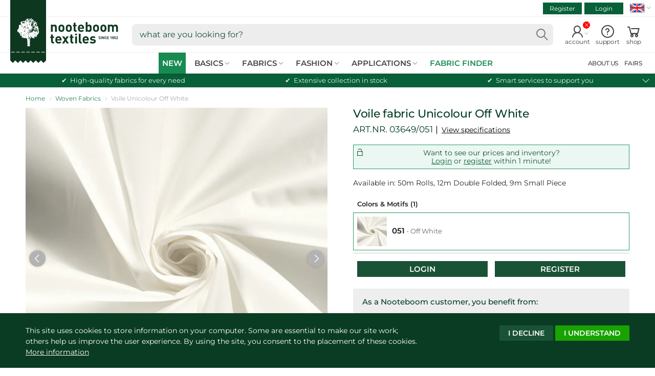

--- FILE ---
content_type: text/html; charset=utf-8
request_url: https://www.nooteboomtextiles.com/products/03649-051
body_size: 33870
content:
<!doctype html>
<!--[if IE 9]> <html class="ie9 no-js supports-no-cookies" lang="en"> <![endif]-->
<!--[if (gt IE 9)|!(IE)]><!-->
<html class="no-js no-touch supports-no-cookies" lang="en">
<!--<![endif]-->
<head>
    <meta charset="utf-8">
    <meta http-equiv="X-UA-Compatible" content="IE=edge">
    <meta name="viewport" content="width=device-width,initial-scale=1">
    <title>Voile fabric  Unicolour  Off White | Wholesale fabrics | Nooteboom Textiles</title>
    <meta name="description" content="Voile fabric Unicolour Off White, is part of our Basic Cotton fabrics collection. Can be used for bed linen, baby clothing, blouses, etc.">
    <link href="//www.nooteboomtextiles.com/cdn/shop/t/445/assets/nooteboom-style.css?v=88774364169587960571764682319" rel="stylesheet">


  	
  	<script src="//www.nooteboomtextiles.com/cdn/shop/t/445/assets/code-theme_top.js?v=168797065156971209491764661357"></script>
<script>
  var main_globlang = 'en';
  var main_globlang_pref = '';var main_glob_date = '20251212';var cust_glob_cmpg = '';var cust_globsample_total = '0';
  var cust_globsample_free = '0';
  var cust_globsample_price = '0';
  var cust_globspec_col = '';
  var cust_globagent_code = '';
  var cust_glob_did = '';
  var cust_glob_sid = '';
  var cust_glob_wsh = '';
  var cust_glob_eml = '';
  // Theme translations
  window.theme = {
    strings: {
      addToCart: "Add to cart",
      soldOut: "pre-order",
      unavailable: "unavailable"
    },
    moneyFormat: "€{{amount_with_comma_separator}}",
    moneyCentsDelimiter: ",",
    moneyThousandsDelimiter: "."
  };
  // Money format
  Shopify.money_format = '€{{amount_with_comma_separator}}';
</script>

    <link rel="apple-touch-icon" sizes="180x180" href="//www.nooteboomtextiles.com/cdn/shop/t/445/assets/apple-touch-icon.png?v=99073454450920364111764661323">
	<link rel="icon" type="image/png" sizes="32x32" href="//www.nooteboomtextiles.com/cdn/shop/t/445/assets/favicon-32x32.png?v=103908761625009712061764661382">
	<link rel="icon" type="image/png" sizes="16x16" href="//www.nooteboomtextiles.com/cdn/shop/t/445/assets/favicon-16x16.png?v=77976858162828954161764661381">
	<link rel="manifest" href="//www.nooteboomtextiles.com/cdn/shop/t/445/assets/site.webmanifest?v=20276324306293296861764661536">
	<link rel="mask-icon" href="//www.nooteboomtextiles.com/cdn/shop/t/445/assets/safari-pinned-tab.svg?v=37643950588428729021764661448" color="#0b5934">
	<link rel="shortcut icon" href="//www.nooteboomtextiles.com/cdn/shop/t/445/assets/favicon.ico?v=56654783540319817221764661383">
	<meta name="msapplication-TileColor" content="#0b5934">
	<meta name="msapplication-config" content="//www.nooteboomtextiles.com/cdn/shop/t/445/assets/browserconfig.xml?v=181615895426574929721764661536">
	<meta name="theme-color" content="#0b5934">
    
  <link rel="canonical" href="https://www.nooteboomtextiles.com/products/03649-051">
    

  <meta property="og:site_name" content="Nooteboom Textiles">
  <meta property="og:url" content="https://www.nooteboomtextiles.com/products/03649-051">
  <meta property="og:title" content="Voile fabric Unicolour Off White">
  <meta property="og:type" content="product">
  <meta property="og:description" content="Nooteboom Textiles Voile fabric Unicolour Off White">
  <meta property="og:image" content="https://www.nooteboomtextiles.com/cdn/shop/products/2fa83d2f7a00317ac956803543fec045.png?v=1688666884">
  <meta property="og:image:secure_url" content="https://www.nooteboomtextiles.com/cdn/shop/products/2fa83d2f7a00317ac956803543fec045.png?v=1688666884">
  <meta property="og:image:width" content="1500">
  <meta property="og:image:height" content="1500">
<meta name="twitter:card" content="summary_large_image">
  <meta name="twitter:title" content="Voile fabric Unicolour Off White">
  <meta name="twitter:description" content="Nooteboom Textiles Voile fabric Unicolour Off White">
    <meta name="google-site-verification" content="1BxafYBHO3cE-U4kGWgcFGqwYjsKyphPmclD-4gv2o0" />
<script>
  var dataLayerData = {
    'customer': {}
  };dataLayerData.customer = {
    'visitorState': 'LoggedOut',
    'visitorAgent': '',
    'visitorCat': '',
    'visitorHash': ''
  };window.dataLayer = window.dataLayer || []; 
  window.dataLayer.push(dataLayerData);
  
  window.dataLayer = window.dataLayer || [];
  function gtag(){
    //console.log(arguments);
    window.dataLayer.push(arguments);
  }
  gtag('consent', 'default', {
    'ad_storage': 'denied',
    'analytics_storage': 'granted',
    'functionality_storage' : 'granted',
    'personalization_storage' : 'denied',
    'security_storage' : 'granted',
    'ad_user_data' : 'denied',
    'ad_personalization' : 'denied'
  });
</script>
<script>(function(w,d,s,l,i){w[l]=w[l]||[];w[l].push({'gtm.start':
new Date().getTime(),event:'gtm.js'});var f=d.getElementsByTagName(s)[0],
j=d.createElement(s),dl=l!='dataLayer'?'&l='+l:'';j.async=true;j.src=
'https://www.googletagmanager.com/gtm.js?id='+i+dl;f.parentNode.insertBefore(j,f);
})(window,document,'script','dataLayer','GTM-WT3TMDF');</script>
    <script>window.performance && window.performance.mark && window.performance.mark('shopify.content_for_header.start');</script><meta id="shopify-digital-wallet" name="shopify-digital-wallet" content="/1600880728/digital_wallets/dialog">
<link rel="alternate" hreflang="x-default" href="https://www.nooteboomtextiles.com/products/03649-051">
<link rel="alternate" hreflang="en-GB" href="https://www.nooteboomtextiles.com/products/03649-051">
<link rel="alternate" hreflang="nl-NL" href="https://www.nooteboomtextiles.com/nl/products/03649-051">
<link rel="alternate" hreflang="fr-FR" href="https://www.nooteboomtextiles.com/fr/products/03649-051">
<link rel="alternate" hreflang="de-DE" href="https://www.nooteboomtextiles.com/de/products/03649-051">
<link rel="alternate" hreflang="es-ES" href="https://www.nooteboomtextiles.com/es/products/03649-051">
<link rel="alternate" type="application/json+oembed" href="https://www.nooteboomtextiles.com/products/03649-051.oembed">
<script async="async" src="/checkouts/internal/preloads.js?locale=en-NL"></script>
<script id="shopify-features" type="application/json">{"accessToken":"fbc7d4931d0044be56ab6cc88cf1f616","betas":["rich-media-storefront-analytics"],"domain":"www.nooteboomtextiles.com","predictiveSearch":true,"shopId":1600880728,"locale":"en"}</script>
<script>var Shopify = Shopify || {};
Shopify.shop = "nooteboomtextiles-en.myshopify.com";
Shopify.locale = "en";
Shopify.currency = {"active":"EUR","rate":"1.0"};
Shopify.country = "NL";
Shopify.theme = {"name":"Nooteboom | Base Theme v3.8.33 (PROD)","id":188062630272,"schema_name":"Nooteboom Textiles","schema_version":"3.8.33","theme_store_id":null,"role":"main"};
Shopify.theme.handle = "null";
Shopify.theme.style = {"id":null,"handle":null};
Shopify.cdnHost = "www.nooteboomtextiles.com/cdn";
Shopify.routes = Shopify.routes || {};
Shopify.routes.root = "/";</script>
<script type="module">!function(o){(o.Shopify=o.Shopify||{}).modules=!0}(window);</script>
<script>!function(o){function n(){var o=[];function n(){o.push(Array.prototype.slice.apply(arguments))}return n.q=o,n}var t=o.Shopify=o.Shopify||{};t.loadFeatures=n(),t.autoloadFeatures=n()}(window);</script>
<script id="shop-js-analytics" type="application/json">{"pageType":"product"}</script>
<script defer="defer" async type="module" src="//www.nooteboomtextiles.com/cdn/shopifycloud/shop-js/modules/v2/client.init-shop-cart-sync_dlpDe4U9.en.esm.js"></script>
<script defer="defer" async type="module" src="//www.nooteboomtextiles.com/cdn/shopifycloud/shop-js/modules/v2/chunk.common_FunKbpTJ.esm.js"></script>
<script type="module">
  await import("//www.nooteboomtextiles.com/cdn/shopifycloud/shop-js/modules/v2/client.init-shop-cart-sync_dlpDe4U9.en.esm.js");
await import("//www.nooteboomtextiles.com/cdn/shopifycloud/shop-js/modules/v2/chunk.common_FunKbpTJ.esm.js");

  window.Shopify.SignInWithShop?.initShopCartSync?.({"fedCMEnabled":true,"windoidEnabled":true});

</script>
<script id="__st">var __st={"a":1600880728,"offset":3600,"reqid":"a586b7c8-5986-4a8f-aac9-18b3d83aba37-1765515270","pageurl":"www.nooteboomtextiles.com\/products\/03649-051","u":"5e8b65e9314e","p":"product","rtyp":"product","rid":2043540308056};</script>
<script>window.ShopifyPaypalV4VisibilityTracking = true;</script>
<script id="captcha-bootstrap">!function(){'use strict';const t='contact',e='account',n='new_comment',o=[[t,t],['blogs',n],['comments',n],[t,'customer']],c=[[e,'customer_login'],[e,'guest_login'],[e,'recover_customer_password'],[e,'create_customer']],r=t=>t.map((([t,e])=>`form[action*='/${t}']:not([data-nocaptcha='true']) input[name='form_type'][value='${e}']`)).join(','),a=t=>()=>t?[...document.querySelectorAll(t)].map((t=>t.form)):[];function s(){const t=[...o],e=r(t);return a(e)}const i='password',u='form_key',d=['recaptcha-v3-token','g-recaptcha-response','h-captcha-response',i],f=()=>{try{return window.sessionStorage}catch{return}},m='__shopify_v',_=t=>t.elements[u];function p(t,e,n=!1){try{const o=window.sessionStorage,c=JSON.parse(o.getItem(e)),{data:r}=function(t){const{data:e,action:n}=t;return t[m]||n?{data:e,action:n}:{data:t,action:n}}(c);for(const[e,n]of Object.entries(r))t.elements[e]&&(t.elements[e].value=n);n&&o.removeItem(e)}catch(o){console.error('form repopulation failed',{error:o})}}const l='form_type',E='cptcha';function T(t){t.dataset[E]=!0}const w=window,h=w.document,L='Shopify',v='ce_forms',y='captcha';let A=!1;((t,e)=>{const n=(g='f06e6c50-85a8-45c8-87d0-21a2b65856fe',I='https://cdn.shopify.com/shopifycloud/storefront-forms-hcaptcha/ce_storefront_forms_captcha_hcaptcha.v1.5.2.iife.js',D={infoText:'Protected by hCaptcha',privacyText:'Privacy',termsText:'Terms'},(t,e,n)=>{const o=w[L][v],c=o.bindForm;if(c)return c(t,g,e,D).then(n);var r;o.q.push([[t,g,e,D],n]),r=I,A||(h.body.append(Object.assign(h.createElement('script'),{id:'captcha-provider',async:!0,src:r})),A=!0)});var g,I,D;w[L]=w[L]||{},w[L][v]=w[L][v]||{},w[L][v].q=[],w[L][y]=w[L][y]||{},w[L][y].protect=function(t,e){n(t,void 0,e),T(t)},Object.freeze(w[L][y]),function(t,e,n,w,h,L){const[v,y,A,g]=function(t,e,n){const i=e?o:[],u=t?c:[],d=[...i,...u],f=r(d),m=r(i),_=r(d.filter((([t,e])=>n.includes(e))));return[a(f),a(m),a(_),s()]}(w,h,L),I=t=>{const e=t.target;return e instanceof HTMLFormElement?e:e&&e.form},D=t=>v().includes(t);t.addEventListener('submit',(t=>{const e=I(t);if(!e)return;const n=D(e)&&!e.dataset.hcaptchaBound&&!e.dataset.recaptchaBound,o=_(e),c=g().includes(e)&&(!o||!o.value);(n||c)&&t.preventDefault(),c&&!n&&(function(t){try{if(!f())return;!function(t){const e=f();if(!e)return;const n=_(t);if(!n)return;const o=n.value;o&&e.removeItem(o)}(t);const e=Array.from(Array(32),(()=>Math.random().toString(36)[2])).join('');!function(t,e){_(t)||t.append(Object.assign(document.createElement('input'),{type:'hidden',name:u})),t.elements[u].value=e}(t,e),function(t,e){const n=f();if(!n)return;const o=[...t.querySelectorAll(`input[type='${i}']`)].map((({name:t})=>t)),c=[...d,...o],r={};for(const[a,s]of new FormData(t).entries())c.includes(a)||(r[a]=s);n.setItem(e,JSON.stringify({[m]:1,action:t.action,data:r}))}(t,e)}catch(e){console.error('failed to persist form',e)}}(e),e.submit())}));const S=(t,e)=>{t&&!t.dataset[E]&&(n(t,e.some((e=>e===t))),T(t))};for(const o of['focusin','change'])t.addEventListener(o,(t=>{const e=I(t);D(e)&&S(e,y())}));const B=e.get('form_key'),M=e.get(l),P=B&&M;t.addEventListener('DOMContentLoaded',(()=>{const t=y();if(P)for(const e of t)e.elements[l].value===M&&p(e,B);[...new Set([...A(),...v().filter((t=>'true'===t.dataset.shopifyCaptcha))])].forEach((e=>S(e,t)))}))}(h,new URLSearchParams(w.location.search),n,t,e,['guest_login'])})(!0,!0)}();</script>
<script integrity="sha256-52AcMU7V7pcBOXWImdc/TAGTFKeNjmkeM1Pvks/DTgc=" data-source-attribution="shopify.loadfeatures" defer="defer" src="//www.nooteboomtextiles.com/cdn/shopifycloud/storefront/assets/storefront/load_feature-81c60534.js" crossorigin="anonymous"></script>
<script data-source-attribution="shopify.dynamic_checkout.dynamic.init">var Shopify=Shopify||{};Shopify.PaymentButton=Shopify.PaymentButton||{isStorefrontPortableWallets:!0,init:function(){window.Shopify.PaymentButton.init=function(){};var t=document.createElement("script");t.src="https://www.nooteboomtextiles.com/cdn/shopifycloud/portable-wallets/latest/portable-wallets.en.js",t.type="module",document.head.appendChild(t)}};
</script>
<script data-source-attribution="shopify.dynamic_checkout.buyer_consent">
  function portableWalletsHideBuyerConsent(e){var t=document.getElementById("shopify-buyer-consent"),n=document.getElementById("shopify-subscription-policy-button");t&&n&&(t.classList.add("hidden"),t.setAttribute("aria-hidden","true"),n.removeEventListener("click",e))}function portableWalletsShowBuyerConsent(e){var t=document.getElementById("shopify-buyer-consent"),n=document.getElementById("shopify-subscription-policy-button");t&&n&&(t.classList.remove("hidden"),t.removeAttribute("aria-hidden"),n.addEventListener("click",e))}window.Shopify?.PaymentButton&&(window.Shopify.PaymentButton.hideBuyerConsent=portableWalletsHideBuyerConsent,window.Shopify.PaymentButton.showBuyerConsent=portableWalletsShowBuyerConsent);
</script>
<script data-source-attribution="shopify.dynamic_checkout.cart.bootstrap">document.addEventListener("DOMContentLoaded",(function(){function t(){return document.querySelector("shopify-accelerated-checkout-cart, shopify-accelerated-checkout")}if(t())Shopify.PaymentButton.init();else{new MutationObserver((function(e,n){t()&&(Shopify.PaymentButton.init(),n.disconnect())})).observe(document.body,{childList:!0,subtree:!0})}}));
</script>
<script id="sections-script" data-sections="site-header" defer="defer" src="//www.nooteboomtextiles.com/cdn/shop/t/445/compiled_assets/scripts.js?99400"></script>
<script>window.performance && window.performance.mark && window.performance.mark('shopify.content_for_header.end');</script>
<meta name="p:domain_verify" content="a513c86698b47b0878b6eae5c6e7c5cf"/><!-- BEGIN app block: shopify://apps/t-lab-ai-language-translate/blocks/custom_translations/b5b83690-efd4-434d-8c6a-a5cef4019faf --><!-- BEGIN app snippet: custom_translation_scripts --><script>
(()=>{var o=/\([0-9]+?\)$/,M=/\r?\n|\r|\t|\xa0|\u200B|\u200E|&nbsp;| /g,v=/<\/?[a-z][\s\S]*>/i,r=/^(https?:\/\/|\/\/)[^\s/$.?#].[^\s]*$/i,k=/\{\{\s*([a-zA-Z_]\w*)\s*\}\}/g,p=/\{\{\s*([a-zA-Z_]\w*)\s*\}\}/,t=/^(https:)?\/\/cdn\.shopify\.com\/(.+)\.(png|jpe?g|gif|webp|svgz?|bmp|tiff?|ico|avif)/i,e=/^(https:)?\/\/cdn\.shopify\.com/i,a=/\b(?:https?|ftp)?:?\/\/?[^\s\/]+\/[^\s]+\.(?:png|jpe?g|gif|webp|svgz?|bmp|tiff?|ico|avif)\b/i,I=/url\(['"]?(.*?)['"]?\)/,m="__label:",i=document.createElement("textarea"),u={t:["src","data-src","data-source","data-href","data-zoom","data-master","data-bg","base-src"],i:["srcset","data-srcset"],o:["href","data-href"],u:["href","data-href","data-src","data-zoom"]},g=new Set(["img","picture","button","p","a","input"]),h=16.67,s=function(n){return n.nodeType===Node.ELEMENT_NODE},c=function(n){return n.nodeType===Node.TEXT_NODE};function w(n){return t.test(n.trim())||a.test(n.trim())}function b(n){return(n=>(n=n.trim(),r.test(n)))(n)||e.test(n.trim())}var l=function(n){return!n||0===n.trim().length};function j(n){return i.innerHTML=n,i.value}function T(n){return A(j(n))}function A(n){return n.trim().replace(o,"").replace(M,"").trim()}var _=1e3;function D(n){n=n.trim().replace(M,"").replace(/&amp;/g,"&").replace(/&gt;/g,">").replace(/&lt;/g,"<").trim();return n.length>_?N(n):n}function E(n){return n.trim().toLowerCase().replace(/^https:/i,"")}function N(n){for(var r=5381,t=0;t<n.length;t++)r=(r<<5)+r^n.charCodeAt(t);return(r>>>0).toString(36)}function f(n){for(var r=document.createElement("template"),t=(r.innerHTML=n,["SCRIPT","IFRAME","OBJECT","EMBED","LINK","META"]),e=/^(on\w+|srcdoc|style)$/i,a=document.createTreeWalker(r.content,NodeFilter.SHOW_ELEMENT),i=a.nextNode();i;i=a.nextNode()){var o=i;if(t.includes(o.nodeName))o.remove();else for(var u=o.attributes.length-1;0<=u;--u)e.test(o.attributes[u].name)&&o.removeAttribute(o.attributes[u].name)}return r.innerHTML}function d(n,r,t){void 0===t&&(t=20);for(var e=n,a=0;e&&e.parentElement&&a<t;){for(var i=e.parentElement,o=0,u=r;o<u.length;o++)for(var s=u[o],c=0,l=s.l;c<l.length;c++){var f=l[c];switch(f.type){case"class":for(var d=0,v=i.classList;d<v.length;d++){var p=v[d];if(f.value.test(p))return s.label}break;case"id":if(i.id&&f.value.test(i.id))return s.label;break;case"attribute":if(i.hasAttribute(f.name)){if(!f.value)return s.label;var m=i.getAttribute(f.name);if(m&&f.value.test(m))return s.label}}}e=i,a++}return"unknown"}function y(n,r){var t,e,a;"function"==typeof window.fetch&&"AbortController"in window?(t=new AbortController,e=setTimeout(function(){return t.abort()},3e3),fetch(n,{credentials:"same-origin",signal:t.signal}).then(function(n){return clearTimeout(e),n.ok?n.json():Promise.reject(n)}).then(r).catch(console.error)):((a=new XMLHttpRequest).onreadystatechange=function(){4===a.readyState&&200===a.status&&r(JSON.parse(a.responseText))},a.open("GET",n,!0),a.timeout=3e3,a.send())}function O(){var l=/([^\s]+)\.(png|jpe?g|gif|webp|svgz?|bmp|tiff?|ico|avif)$/i,f=/_(\{width\}x*|\{width\}x\{height\}|\d{3,4}x\d{3,4}|\d{3,4}x|x\d{3,4}|pinco|icon|thumb|small|compact|medium|large|grande|original|master)(_crop_\w+)*(@[2-3]x)*(.progressive)*$/i,d=/^(https?|ftp|file):\/\//i;function t(n){var r,t="".concat(n.path).concat(n.v).concat(null!=(t=n.size)?t:"",".").concat(n.p);return n.m&&(t="".concat(n.path).concat(n.m,"/").concat(n.v).concat(null!=(r=n.size)?r:"",".").concat(n.p)),n.host&&(t="".concat(null!=(r=n.protocol)?r:"","//").concat(n.host).concat(t)),n.g&&(t+=n.g),t}return{h:function(n){var r=!0,t=(d.test(n)||n.startsWith("//")||(r=!1,n="https://example.com"+n),r);n.startsWith("//")&&(t=!1,n="https:"+n);try{new URL(n)}catch(n){return null}var e,a,i,o,u,s,n=new URL(n),c=n.pathname.split("/").filter(function(n){return n});return c.length<1||(a=c.pop(),e=null!=(e=c.pop())?e:null,null===(a=a.match(l)))?null:(s=a[1],a=a[2],i=s.match(f),o=s,(u=null)!==i&&(o=s.substring(0,i.index),u=i[0]),s=0<c.length?"/"+c.join("/")+"/":"/",{protocol:t?n.protocol:null,host:r?n.host:null,path:s,g:n.search,m:e,v:o,size:u,p:a,version:n.searchParams.get("v"),width:n.searchParams.get("width")})},T:t,S:function(n){return(n.m?"/".concat(n.m,"/"):"/").concat(n.v,".").concat(n.p)},M:function(n){return(n.m?"/".concat(n.m,"/"):"/").concat(n.v,".").concat(n.p,"?v=").concat(n.version||"0")},k:function(n,r){return t({protocol:r.protocol,host:r.host,path:r.path,g:r.g,m:r.m,v:r.v,size:n.size,p:r.p,version:r.version,width:r.width})}}}var x,S,C={},H={};function q(p,n){var m=new Map,g=new Map,i=new Map,t=new Map,e=new Map,a=new Map,o=new Map,u=function(n){return n.toLowerCase().replace(/[\s\W_]+/g,"")},s=new Set(n.A.map(u)),c=0,l=!1,f=!1,d=O();function v(n,r,t){s.has(u(n))||n&&r&&(t.set(n,r),l=!0)}function r(n,r){if(n&&n.trim()&&0!==m.size){var t=A(n),e=H[t];if(e&&(p.log("dictionary",'Overlapping text: "'.concat(n,'" related to html: "').concat(e,'"')),r)&&(n=>{if(n)for(var r=h(n.outerHTML),t=r._,e=(r.I||(t=0),n.parentElement),a=0;e&&a<5;){var i=h(e.outerHTML),o=i.I,i=i._;if(o){if(p.log("dictionary","Ancestor depth ".concat(a,": overlap score=").concat(i.toFixed(3),", base=").concat(t.toFixed(3))),t<i)return 1;if(i<t&&0<t)return}e=e.parentElement,a++}})(r))p.log("dictionary",'Skipping text translation for "'.concat(n,'" because an ancestor HTML translation exists'));else{e=m.get(t);if(e)return e;var a=n;if(a&&a.trim()&&0!==g.size){for(var i,o,u,s=g.entries(),c=s.next();!c.done;){var l=c.value[0],f=c.value[1],d=a.trim().match(l);if(d&&1<d.length){i=l,o=f,u=d;break}c=s.next()}if(i&&o&&u){var v=u.slice(1),r=o.match(k);if(r&&r.length===v.length)return r.reduce(function(n,r,t){return n.replace(r,v[t])},o)}}}}return null}function h(n){var t,e,a;return!n||!n.trim()||0===i.size?{I:null,_:0}:(t=D(n),a=0,(e=null)!=(n=i.get(t))?{I:n,_:1}:(i.forEach(function(n,r){-1!==r.indexOf(t)&&(r=t.length/r.length,a<r)&&(a=r,e=n)}),{I:e,_:a}))}function w(n){return n&&n.trim()&&0!==i.size&&(n=D(n),null!=(n=i.get(n)))?n:null}function b(n){if(n&&n.trim()&&0!==t.size){var r=E(n),r=t.get(r);if(r)return r;r=d.h(n);if(r){n=d.M(r).toLowerCase(),n=t.get(n);if(n)return n;n=d.S(r).toLowerCase(),r=t.get(n);if(r)return r}}return null}function T(n){return!n||!n.trim()||0===e.size||void 0===(n=e.get(A(n)))?null:n}function y(n){return!n||!n.trim()||0===a.size||void 0===(n=a.get(E(n)))?null:n}function x(n){var r;return!n||!n.trim()||0===o.size?null:null!=(r=o.get(A(n)))?r:(r=D(n),void 0!==(n=o.get(r))?n:null)}function S(){var n={j:m,D:g,N:i,O:t,C:e,H:a,q:o,L:l,R:c,F:C};return JSON.stringify(n,function(n,r){return r instanceof Map?Object.fromEntries(r.entries()):r})}return{J:function(n,r){v(n,r,m)},U:function(n,r){n&&r&&(n=new RegExp("^".concat(n,"$"),"s"),g.set(n,r),l=!0)},$:function(n,r){var t;n!==r&&(v((t=j(t=n).trim().replace(M,"").trim()).length>_?N(t):t,r,i),c=Math.max(c,n.length))},P:function(n,r){v(n,r,t),(n=d.h(n))&&(v(d.M(n).toLowerCase(),r,t),v(d.S(n).toLowerCase(),r,t))},G:function(n,r){v(n.replace("[img-alt]","").replace(M,"").trim(),r,e)},B:function(n,r){v(n,r,a)},W:function(n,r){f=!0,v(n,r,o)},V:function(){return p.log("dictionary","Translation dictionaries: ",S),i.forEach(function(n,t){m.forEach(function(n,r){t!==r&&-1!==t.indexOf(r)&&(C[r]=A(n),H[r]=t)})}),p.log("dictionary","appliedTextTranslations: ",JSON.stringify(C)),p.log("dictionary","overlappingTexts: ",JSON.stringify(H)),{L:l,Z:f,K:r,X:w,Y:b,nn:T,rn:y,tn:x}}}}function z(n,r,t){function f(n,r){r=n.split(r);return 2===r.length?r[1].trim()?r:[r[0]]:[n]}var d=q(t,r);return n.forEach(function(n){if(n){var c,l=n.name,n=n.value;if(l&&n){if("string"==typeof n)try{c=JSON.parse(n)}catch(n){return void t.log("dictionary","Invalid metafield JSON for "+l,function(){return String(n)})}else c=n;c&&Object.keys(c).forEach(function(e){if(e){var n,r,t,a=c[e];if(a)if(e!==a)if(l.includes("judge"))t=T(e),d.W(t,a);else if(e.startsWith("[img-alt]"))d.G(e,a);else if(e.startsWith("[img-src]"))n=E(e.replace("[img-src]","")),d.P(n,a);else if(v.test(e))d.$(e,a);else if(w(e))n=E(e),d.P(n,a);else if(b(e))t=E(e),d.B(t,a);else if("/"===(n=(n=e).trim())[0]&&"/"!==n[1]&&(t=E(e),d.B(t,a),t=T(e),d.J(t,a)),p.test(e))(s=(t=e).match(k))&&0<s.length&&(r=t.replace(/[-\/\\^$*+?.()|[\]]/g,"\\$&"),s.forEach(function(n){r=r.replace(n,"(.*)")}),d.U(r,a));else if(e.startsWith(m))t=a.replace(m,""),s=e.replace(m,""),d.J(T(s),t);else{if("product_tags"===l)for(var i=0,o=["_",":"];i<o.length;i++){var u=(n=>{if(e.includes(n)){var r=f(e,n),t=f(a,n);if(r.length===t.length)return r.forEach(function(n,r){n!==t[r]&&(d.J(T(n),t[r]),d.J(T("".concat(n,":")),"".concat(t[r],":")))}),{value:void 0}}})(o[i]);if("object"==typeof u)return u.value}var s=T(e);s!==a&&d.J(s,a)}}})}}}),d.V()}function L(y,x){var e=[{label:"judge-me",l:[{type:"class",value:/jdgm/i},{type:"id",value:/judge-me/i},{type:"attribute",name:"data-widget-name",value:/review_widget/i}]}],a=O();function S(t,n,e){n.forEach(function(n){var r=t.getAttribute(n);r&&(r=n.includes("href")?e.rn(r):e.K(r))&&t.setAttribute(n,r)})}function M(n,r,t){var e,a=n.getAttribute(r);a&&((e=i(a=E(a.split("&")[0]),t))?n.setAttribute(r,e):(e=t.rn(a))&&n.setAttribute(r,e))}function k(n,r,t){var e=n.getAttribute(r);e&&(e=((n,r)=>{var t=(n=n.split(",").filter(function(n){return null!=n&&""!==n.trim()}).map(function(n){var n=n.trim().split(/\s+/),r=n[0].split("?"),t=r[0],r=r[1],r=r?r.split("&"):[],e=((n,r)=>{for(var t=0;t<n.length;t++)if(r(n[t]))return n[t];return null})(r,function(n){return n.startsWith("v=")}),r=r.filter(function(n){return!n.startsWith("v=")}),n=n[1];return{url:t,version:e,en:r.join("&"),size:n}}))[0].url;if(t=i(t=n[0].version?"".concat(t,"?").concat(n[0].version):t,r)){var e=a.h(t);if(e)return n.map(function(n){var r=n.url,t=a.h(r);return t&&(r=a.k(t,e)),n.en&&(t=r.includes("?")?"&":"?",r="".concat(r).concat(t).concat(n.en)),r=n.size?"".concat(r," ").concat(n.size):r}).join(",")}})(e,t))&&n.setAttribute(r,e)}function i(n,r){var t=a.h(n);return null===t?null:(n=r.Y(n))?null===(n=a.h(n))?null:a.k(t,n):(n=a.S(t),null===(r=r.Y(n))||null===(n=a.h(r))?null:a.k(t,n))}function A(n,r,t){var e,a,i,o;t.an&&(e=n,a=t.on,u.o.forEach(function(n){var r=e.getAttribute(n);if(!r)return!1;!r.startsWith("/")||r.startsWith("//")||r.startsWith(a)||(r="".concat(a).concat(r),e.setAttribute(n,r))})),i=n,t=u.u.slice(),o=r,t.forEach(function(n){var r,t=i.getAttribute(n);t&&(w(t)?(r=o.Y(t))&&i.setAttribute(n,r):(r=o.rn(t))&&i.setAttribute(n,r))})}function _(r,t){var n,e,a,i,o;u.t.forEach(function(n){return M(r,n,t)}),u.i.forEach(function(n){return k(r,n,t)}),e="alt",a=t,(o=(n=r).getAttribute(e))&&((i=a.nn(o))?n.setAttribute(e,i):(i=a.K(o))&&n.setAttribute(e,i))}return{un:function(n){return!(!n||!s(n)||x.sn.includes((n=n).tagName.toLowerCase())||n.classList.contains("tl-switcher-container")||(n=n.parentNode)&&["SCRIPT","STYLE"].includes(n.nodeName.toUpperCase()))},cn:function(n){if(c(n)&&null!=(r=n.textContent)&&r.trim()){if(y.Z)if("judge-me"===d(n,e,5)){var r=y.tn(n.textContent);if(r)return void(n.textContent=j(r))}var t,r=y.K(n.textContent,n.parentElement||void 0);r&&(t=n.textContent.trim().replace(o,"").trim(),n.textContent=j(n.textContent.replace(t,r)))}},ln:function(n){if(!!l(n.textContent)||!n.innerHTML)return!1;if(y.Z&&"judge-me"===d(n,e,5)){var r=y.tn(n.innerHTML);if(r)return n.innerHTML=f(r),!0}r=y.X(n.innerHTML);return!!r&&(n.innerHTML=f(r),!0)},fn:function(n){var r,t,e,a,i,o,u,s,c,l;switch(S(n,["data-label","title"],y),n.tagName.toLowerCase()){case"a":A(n,y,x);break;case"input":c=u=y,(l=(s=o=n).getAttribute("type"))&&("submit"===l||"button"===l)&&(l=s.getAttribute("value"),c=c.K(l))&&s.setAttribute("value",c),S(o,["placeholder"],u);break;case"textarea":S(n,["placeholder"],y);break;case"img":_(n,y);break;case"picture":for(var f=y,d=n.childNodes,v=0;v<d.length;v++){var p=d[v];if(p.tagName)switch(p.tagName.toLowerCase()){case"source":k(p,"data-srcset",f),k(p,"srcset",f);break;case"img":_(p,f)}}break;case"div":s=l=y,(u=o=c=n)&&(o=o.style.backgroundImage||o.getAttribute("data-bg")||"")&&"none"!==o&&(o=o.match(I))&&o[1]&&(o=o[1],s=s.Y(o))&&(u.style.backgroundImage='url("'.concat(s,'")')),a=c,i=l,["src","data-src","data-bg"].forEach(function(n){return M(a,n,i)}),["data-bgset"].forEach(function(n){return k(a,n,i)}),["data-href"].forEach(function(n){return S(a,[n],i)});break;case"button":t=y,(e=(r=n).getAttribute("value"))&&(t=t.K(e))&&r.setAttribute("value",t);break;case"iframe":e=y,(t=(r=n).getAttribute("src"))&&(e=e.rn(t))&&r.setAttribute("src",e);break;case"video":for(var m=n,g=y,h=["src"],w=0;w<h.length;w++){var b=h[w],T=m.getAttribute(b);T&&(T=g.rn(T))&&m.setAttribute(b,T)}}},getImageTranslation:function(n){return i(n,y)}}}function R(s,c,l){t=c.dn,e=new WeakMap;var t,e,a={add:function(n){var r=Date.now()+t;e.set(n,r)},has:function(n){var r=null!=(r=e.get(n))?r:0;return!(Date.now()>=r&&(e.delete(n),1))}},i=[],o=[],f=[],d=[],u=2*h,v=3*h;function p(n){var r,t,e;n&&(n.nodeType===Node.TEXT_NODE&&s.un(n.parentElement)?s.cn(n):s.un(n)&&(n=n,s.fn(n),r=g.has(n.tagName.toLowerCase())||(r=(r=n).getBoundingClientRect(),t=window.innerHeight||document.documentElement.clientHeight,e=window.innerWidth||document.documentElement.clientWidth,t=r.top<=t&&0<=r.top+r.height,e=r.left<=e&&0<=r.left+r.width,t&&e),a.has(n)||(r?i:o).push(n)))}function m(n){if(l.log("messageHandler","Processing element:",n),s.un(n)){var r=s.ln(n);if(a.add(n),!r){var t=n.childNodes;l.log("messageHandler","Child nodes:",t);for(var e=0;e<t.length;e++)p(t[e])}}}requestAnimationFrame(function n(){for(var r=performance.now();0<i.length;){var t=i.shift();if(t&&!a.has(t)&&m(t),performance.now()-r>=v)break}requestAnimationFrame(n)}),requestAnimationFrame(function n(){for(var r=performance.now();0<o.length;){var t=o.shift();if(t&&!a.has(t)&&m(t),performance.now()-r>=u)break}requestAnimationFrame(n)}),c.vn&&requestAnimationFrame(function n(){for(var r=performance.now();0<f.length;){var t=f.shift();if(t&&s.fn(t),performance.now()-r>=u)break}requestAnimationFrame(n)}),c.pn&&requestAnimationFrame(function n(){for(var r=performance.now();0<d.length;){var t=d.shift();if(t&&s.cn(t),performance.now()-r>=u)break}requestAnimationFrame(n)});var n={subtree:!0,childList:!0,attributes:c.vn,characterData:c.pn};new MutationObserver(function(n){l.log("observer","Observer:",n);for(var r=0;r<n.length;r++){var t=n[r];switch(t.type){case"childList":for(var e=t.addedNodes,a=0;a<e.length;a++)p(e[a]);var i=t.target.childNodes;if(i.length<=10)for(var o=0;o<i.length;o++)p(i[o]);break;case"attributes":var u=t.target;s.un(u)&&u&&f.push(u);break;case"characterData":c.pn&&(u=t.target)&&u.nodeType===Node.TEXT_NODE&&d.push(u)}}}).observe(document.documentElement,n)}void 0===window.TranslationLab&&(window.TranslationLab={}),window.TranslationLab.CustomTranslations=(x=(()=>{var a;try{a=window.localStorage.getItem("tlab_debug_mode")||null}catch(n){a=null}return{log:function(n,r){for(var t=[],e=2;e<arguments.length;e++)t[e-2]=arguments[e];!a||"observer"===n&&"all"===a||("all"===a||a===n||"custom"===n&&"custom"===a)&&(n=t.map(function(n){if("function"==typeof n)try{return n()}catch(n){return"Error generating parameter: ".concat(n.message)}return n}),console.log.apply(console,[r].concat(n)))}}})(),S=null,{init:function(n,r){n&&!n.isPrimaryLocale&&n.translationsMetadata&&n.translationsMetadata.length&&(0<(r=((n,r,t,e)=>{function a(n,r){for(var t=[],e=2;e<arguments.length;e++)t[e-2]=arguments[e];for(var a=0,i=t;a<i.length;a++){var o=i[a];if(o&&void 0!==o[n])return o[n]}return r}var i=window.localStorage.getItem("tlab_feature_options"),o=null;if(i)try{o=JSON.parse(i)}catch(n){e.log("dictionary","Invalid tlab_feature_options JSON",String(n))}var t=a("useMessageHandler",!0,o,i=t),u=a("messageHandlerCooldown",2e3,o,i),s=a("localizeUrls",!1,o,i),c=a("processShadowRoot",!1,o,i),l=a("attributesMutations",!1,o,i),f=a("processCharacterData",!1,o,i),d=a("excludedTemplates",[],o,i),o=a("phraseIgnoreList",[],o,i);return e.log("dictionary","useMessageHandler:",t),e.log("dictionary","messageHandlerCooldown:",u),e.log("dictionary","localizeUrls:",s),e.log("dictionary","processShadowRoot:",c),e.log("dictionary","attributesMutations:",l),e.log("dictionary","processCharacterData:",f),e.log("dictionary","excludedTemplates:",d),e.log("dictionary","phraseIgnoreList:",o),{sn:["html","head","meta","script","noscript","style","link","canvas","svg","g","path","ellipse","br","hr"],locale:n,on:r,gn:t,dn:u,an:s,hn:c,vn:l,pn:f,mn:d,A:o}})(n.locale,n.on,r,x)).mn.length&&r.mn.includes(n.template)||(n=z(n.translationsMetadata,r,x),S=L(n,r),n.L&&(r.gn&&R(S,r,x),window.addEventListener("DOMContentLoaded",function(){function e(n){n=/\/products\/(.+?)(\?.+)?$/.exec(n);return n?n[1]:null}var n,r,t,a;(a=document.querySelector(".cbb-frequently-bought-selector-label-name"))&&"true"!==a.getAttribute("translated")&&(n=e(window.location.pathname))&&(r="https://".concat(window.location.host,"/products/").concat(n,".json"),t="https://".concat(window.location.host).concat(window.Shopify.routes.root,"products/").concat(n,".json"),y(r,function(n){a.childNodes.forEach(function(r){r.textContent===n.product.title&&y(t,function(n){r.textContent!==n.product.title&&(r.textContent=n.product.title,a.setAttribute("translated","true"))})})}),document.querySelectorAll('[class*="cbb-frequently-bought-selector-link"]').forEach(function(r){var n,t;"true"!==r.getAttribute("translated")&&(n=r.getAttribute("href"))&&(t=e(n))&&y("https://".concat(window.location.host).concat(window.Shopify.routes.root,"products/").concat(t,".json"),function(n){r.textContent!==n.product.title&&(r.textContent=n.product.title,r.setAttribute("translated","true"))})}))}))))},getImageTranslation:function(n){return x.log("dictionary","translationManager: ",S),S?S.getImageTranslation(n):null}})})();
</script><!-- END app snippet -->

<script>
  (function() {
    var ctx = {
      locale: 'en',
      isPrimaryLocale: true,
      rootUrl: '',
      translationsMetadata: [{},{"name":"judge-me-product-review","value":null}],
      template: "product",
    };
    var settings = null;
    TranslationLab.CustomTranslations.init(ctx, settings);
  })()
</script>


<!-- END app block --><script src="https://cdn.shopify.com/extensions/019aed8e-aef4-74e3-a300-ac1b484b7f99/asktimmy-ai-102/assets/ai-chat.js" type="text/javascript" defer="defer"></script>
<link href="https://monorail-edge.shopifysvc.com" rel="dns-prefetch">
<script>(function(){if ("sendBeacon" in navigator && "performance" in window) {try {var session_token_from_headers = performance.getEntriesByType('navigation')[0].serverTiming.find(x => x.name == '_s').description;} catch {var session_token_from_headers = undefined;}var session_cookie_matches = document.cookie.match(/_shopify_s=([^;]*)/);var session_token_from_cookie = session_cookie_matches && session_cookie_matches.length === 2 ? session_cookie_matches[1] : "";var session_token = session_token_from_headers || session_token_from_cookie || "";function handle_abandonment_event(e) {var entries = performance.getEntries().filter(function(entry) {return /monorail-edge.shopifysvc.com/.test(entry.name);});if (!window.abandonment_tracked && entries.length === 0) {window.abandonment_tracked = true;var currentMs = Date.now();var navigation_start = performance.timing.navigationStart;var payload = {shop_id: 1600880728,url: window.location.href,navigation_start,duration: currentMs - navigation_start,session_token,page_type: "product"};window.navigator.sendBeacon("https://monorail-edge.shopifysvc.com/v1/produce", JSON.stringify({schema_id: "online_store_buyer_site_abandonment/1.1",payload: payload,metadata: {event_created_at_ms: currentMs,event_sent_at_ms: currentMs}}));}}window.addEventListener('pagehide', handle_abandonment_event);}}());</script>
<script id="web-pixels-manager-setup">(function e(e,d,r,n,o){if(void 0===o&&(o={}),!Boolean(null===(a=null===(i=window.Shopify)||void 0===i?void 0:i.analytics)||void 0===a?void 0:a.replayQueue)){var i,a;window.Shopify=window.Shopify||{};var t=window.Shopify;t.analytics=t.analytics||{};var s=t.analytics;s.replayQueue=[],s.publish=function(e,d,r){return s.replayQueue.push([e,d,r]),!0};try{self.performance.mark("wpm:start")}catch(e){}var l=function(){var e={modern:/Edge?\/(1{2}[4-9]|1[2-9]\d|[2-9]\d{2}|\d{4,})\.\d+(\.\d+|)|Firefox\/(1{2}[4-9]|1[2-9]\d|[2-9]\d{2}|\d{4,})\.\d+(\.\d+|)|Chrom(ium|e)\/(9{2}|\d{3,})\.\d+(\.\d+|)|(Maci|X1{2}).+ Version\/(15\.\d+|(1[6-9]|[2-9]\d|\d{3,})\.\d+)([,.]\d+|)( \(\w+\)|)( Mobile\/\w+|) Safari\/|Chrome.+OPR\/(9{2}|\d{3,})\.\d+\.\d+|(CPU[ +]OS|iPhone[ +]OS|CPU[ +]iPhone|CPU IPhone OS|CPU iPad OS)[ +]+(15[._]\d+|(1[6-9]|[2-9]\d|\d{3,})[._]\d+)([._]\d+|)|Android:?[ /-](13[3-9]|1[4-9]\d|[2-9]\d{2}|\d{4,})(\.\d+|)(\.\d+|)|Android.+Firefox\/(13[5-9]|1[4-9]\d|[2-9]\d{2}|\d{4,})\.\d+(\.\d+|)|Android.+Chrom(ium|e)\/(13[3-9]|1[4-9]\d|[2-9]\d{2}|\d{4,})\.\d+(\.\d+|)|SamsungBrowser\/([2-9]\d|\d{3,})\.\d+/,legacy:/Edge?\/(1[6-9]|[2-9]\d|\d{3,})\.\d+(\.\d+|)|Firefox\/(5[4-9]|[6-9]\d|\d{3,})\.\d+(\.\d+|)|Chrom(ium|e)\/(5[1-9]|[6-9]\d|\d{3,})\.\d+(\.\d+|)([\d.]+$|.*Safari\/(?![\d.]+ Edge\/[\d.]+$))|(Maci|X1{2}).+ Version\/(10\.\d+|(1[1-9]|[2-9]\d|\d{3,})\.\d+)([,.]\d+|)( \(\w+\)|)( Mobile\/\w+|) Safari\/|Chrome.+OPR\/(3[89]|[4-9]\d|\d{3,})\.\d+\.\d+|(CPU[ +]OS|iPhone[ +]OS|CPU[ +]iPhone|CPU IPhone OS|CPU iPad OS)[ +]+(10[._]\d+|(1[1-9]|[2-9]\d|\d{3,})[._]\d+)([._]\d+|)|Android:?[ /-](13[3-9]|1[4-9]\d|[2-9]\d{2}|\d{4,})(\.\d+|)(\.\d+|)|Mobile Safari.+OPR\/([89]\d|\d{3,})\.\d+\.\d+|Android.+Firefox\/(13[5-9]|1[4-9]\d|[2-9]\d{2}|\d{4,})\.\d+(\.\d+|)|Android.+Chrom(ium|e)\/(13[3-9]|1[4-9]\d|[2-9]\d{2}|\d{4,})\.\d+(\.\d+|)|Android.+(UC? ?Browser|UCWEB|U3)[ /]?(15\.([5-9]|\d{2,})|(1[6-9]|[2-9]\d|\d{3,})\.\d+)\.\d+|SamsungBrowser\/(5\.\d+|([6-9]|\d{2,})\.\d+)|Android.+MQ{2}Browser\/(14(\.(9|\d{2,})|)|(1[5-9]|[2-9]\d|\d{3,})(\.\d+|))(\.\d+|)|K[Aa][Ii]OS\/(3\.\d+|([4-9]|\d{2,})\.\d+)(\.\d+|)/},d=e.modern,r=e.legacy,n=navigator.userAgent;return n.match(d)?"modern":n.match(r)?"legacy":"unknown"}(),u="modern"===l?"modern":"legacy",c=(null!=n?n:{modern:"",legacy:""})[u],f=function(e){return[e.baseUrl,"/wpm","/b",e.hashVersion,"modern"===e.buildTarget?"m":"l",".js"].join("")}({baseUrl:d,hashVersion:r,buildTarget:u}),m=function(e){var d=e.version,r=e.bundleTarget,n=e.surface,o=e.pageUrl,i=e.monorailEndpoint;return{emit:function(e){var a=e.status,t=e.errorMsg,s=(new Date).getTime(),l=JSON.stringify({metadata:{event_sent_at_ms:s},events:[{schema_id:"web_pixels_manager_load/3.1",payload:{version:d,bundle_target:r,page_url:o,status:a,surface:n,error_msg:t},metadata:{event_created_at_ms:s}}]});if(!i)return console&&console.warn&&console.warn("[Web Pixels Manager] No Monorail endpoint provided, skipping logging."),!1;try{return self.navigator.sendBeacon.bind(self.navigator)(i,l)}catch(e){}var u=new XMLHttpRequest;try{return u.open("POST",i,!0),u.setRequestHeader("Content-Type","text/plain"),u.send(l),!0}catch(e){return console&&console.warn&&console.warn("[Web Pixels Manager] Got an unhandled error while logging to Monorail."),!1}}}}({version:r,bundleTarget:l,surface:e.surface,pageUrl:self.location.href,monorailEndpoint:e.monorailEndpoint});try{o.browserTarget=l,function(e){var d=e.src,r=e.async,n=void 0===r||r,o=e.onload,i=e.onerror,a=e.sri,t=e.scriptDataAttributes,s=void 0===t?{}:t,l=document.createElement("script"),u=document.querySelector("head"),c=document.querySelector("body");if(l.async=n,l.src=d,a&&(l.integrity=a,l.crossOrigin="anonymous"),s)for(var f in s)if(Object.prototype.hasOwnProperty.call(s,f))try{l.dataset[f]=s[f]}catch(e){}if(o&&l.addEventListener("load",o),i&&l.addEventListener("error",i),u)u.appendChild(l);else{if(!c)throw new Error("Did not find a head or body element to append the script");c.appendChild(l)}}({src:f,async:!0,onload:function(){if(!function(){var e,d;return Boolean(null===(d=null===(e=window.Shopify)||void 0===e?void 0:e.analytics)||void 0===d?void 0:d.initialized)}()){var d=window.webPixelsManager.init(e)||void 0;if(d){var r=window.Shopify.analytics;r.replayQueue.forEach((function(e){var r=e[0],n=e[1],o=e[2];d.publishCustomEvent(r,n,o)})),r.replayQueue=[],r.publish=d.publishCustomEvent,r.visitor=d.visitor,r.initialized=!0}}},onerror:function(){return m.emit({status:"failed",errorMsg:"".concat(f," has failed to load")})},sri:function(e){var d=/^sha384-[A-Za-z0-9+/=]+$/;return"string"==typeof e&&d.test(e)}(c)?c:"",scriptDataAttributes:o}),m.emit({status:"loading"})}catch(e){m.emit({status:"failed",errorMsg:(null==e?void 0:e.message)||"Unknown error"})}}})({shopId: 1600880728,storefrontBaseUrl: "https://www.nooteboomtextiles.com",extensionsBaseUrl: "https://extensions.shopifycdn.com/cdn/shopifycloud/web-pixels-manager",monorailEndpoint: "https://monorail-edge.shopifysvc.com/unstable/produce_batch",surface: "storefront-renderer",enabledBetaFlags: ["2dca8a86"],webPixelsConfigList: [{"id":"2643296640","configuration":"{\"accountID\":\"asktimmy-metrics-track\"}","eventPayloadVersion":"v1","runtimeContext":"STRICT","scriptVersion":"c1f1bc43cacc075614ba9e4275fc1167","type":"APP","apiClientId":78476869633,"privacyPurposes":["ANALYTICS","MARKETING","SALE_OF_DATA"],"dataSharingAdjustments":{"protectedCustomerApprovalScopes":["read_customer_email","read_customer_name","read_customer_personal_data"]}},{"id":"shopify-app-pixel","configuration":"{}","eventPayloadVersion":"v1","runtimeContext":"STRICT","scriptVersion":"0450","apiClientId":"shopify-pixel","type":"APP","privacyPurposes":["ANALYTICS","MARKETING"]},{"id":"shopify-custom-pixel","eventPayloadVersion":"v1","runtimeContext":"LAX","scriptVersion":"0450","apiClientId":"shopify-pixel","type":"CUSTOM","privacyPurposes":["ANALYTICS","MARKETING"]}],isMerchantRequest: false,initData: {"shop":{"name":"Nooteboom Textiles","paymentSettings":{"currencyCode":"EUR"},"myshopifyDomain":"nooteboomtextiles-en.myshopify.com","countryCode":"NL","storefrontUrl":"https:\/\/www.nooteboomtextiles.com"},"customer":null,"cart":null,"checkout":null,"productVariants":[{"price":{"amount":999.0,"currencyCode":"EUR"},"product":{"title":"03649\/051","vendor":"Nooteboom","id":"2043540308056","untranslatedTitle":"03649\/051","url":"\/products\/03649-051","type":"Fabric"},"id":"32253609640024","image":{"src":"\/\/www.nooteboomtextiles.com\/cdn\/shop\/products\/2fa83d2f7a00317ac956803543fec045.png?v=1688666884"},"sku":"03649\/051","title":"Rolls","untranslatedTitle":"Rolls"},{"price":{"amount":999.0,"currencyCode":"EUR"},"product":{"title":"03649\/051","vendor":"Nooteboom","id":"2043540308056","untranslatedTitle":"03649\/051","url":"\/products\/03649-051","type":"Fabric"},"id":"32253609672792","image":{"src":"\/\/www.nooteboomtextiles.com\/cdn\/shop\/products\/2fa83d2f7a00317ac956803543fec045.png?v=1688666884"},"sku":"03649\/051","title":"Double Folded","untranslatedTitle":"Double Folded"},{"price":{"amount":999.0,"currencyCode":"EUR"},"product":{"title":"03649\/051","vendor":"Nooteboom","id":"2043540308056","untranslatedTitle":"03649\/051","url":"\/products\/03649-051","type":"Fabric"},"id":"46494650237252","image":{"src":"\/\/www.nooteboomtextiles.com\/cdn\/shop\/products\/2fa83d2f7a00317ac956803543fec045.png?v=1688666884"},"sku":"03649\/051","title":"Small Piece","untranslatedTitle":"Small Piece"}],"purchasingCompany":null},},"https://www.nooteboomtextiles.com/cdn","ae1676cfwd2530674p4253c800m34e853cb",{"modern":"","legacy":""},{"shopId":"1600880728","storefrontBaseUrl":"https:\/\/www.nooteboomtextiles.com","extensionBaseUrl":"https:\/\/extensions.shopifycdn.com\/cdn\/shopifycloud\/web-pixels-manager","surface":"storefront-renderer","enabledBetaFlags":"[\"2dca8a86\"]","isMerchantRequest":"false","hashVersion":"ae1676cfwd2530674p4253c800m34e853cb","publish":"custom","events":"[[\"page_viewed\",{}],[\"product_viewed\",{\"productVariant\":{\"price\":{\"amount\":999.0,\"currencyCode\":\"EUR\"},\"product\":{\"title\":\"03649\/051\",\"vendor\":\"Nooteboom\",\"id\":\"2043540308056\",\"untranslatedTitle\":\"03649\/051\",\"url\":\"\/products\/03649-051\",\"type\":\"Fabric\"},\"id\":\"32253609640024\",\"image\":{\"src\":\"\/\/www.nooteboomtextiles.com\/cdn\/shop\/products\/2fa83d2f7a00317ac956803543fec045.png?v=1688666884\"},\"sku\":\"03649\/051\",\"title\":\"Rolls\",\"untranslatedTitle\":\"Rolls\"}}]]"});</script><script>
  window.ShopifyAnalytics = window.ShopifyAnalytics || {};
  window.ShopifyAnalytics.meta = window.ShopifyAnalytics.meta || {};
  window.ShopifyAnalytics.meta.currency = 'EUR';
  var meta = {"product":{"id":2043540308056,"gid":"gid:\/\/shopify\/Product\/2043540308056","vendor":"Nooteboom","type":"Fabric","variants":[{"id":32253609640024,"price":99900,"name":"03649\/051 - Rolls","public_title":"Rolls","sku":"03649\/051"},{"id":32253609672792,"price":99900,"name":"03649\/051 - Double Folded","public_title":"Double Folded","sku":"03649\/051"},{"id":46494650237252,"price":99900,"name":"03649\/051 - Small Piece","public_title":"Small Piece","sku":"03649\/051"}],"remote":false},"page":{"pageType":"product","resourceType":"product","resourceId":2043540308056}};
  for (var attr in meta) {
    window.ShopifyAnalytics.meta[attr] = meta[attr];
  }
</script>
<script class="analytics">
  (function () {
    var customDocumentWrite = function(content) {
      var jquery = null;

      if (window.jQuery) {
        jquery = window.jQuery;
      } else if (window.Checkout && window.Checkout.$) {
        jquery = window.Checkout.$;
      }

      if (jquery) {
        jquery('body').append(content);
      }
    };

    var hasLoggedConversion = function(token) {
      if (token) {
        return document.cookie.indexOf('loggedConversion=' + token) !== -1;
      }
      return false;
    }

    var setCookieIfConversion = function(token) {
      if (token) {
        var twoMonthsFromNow = new Date(Date.now());
        twoMonthsFromNow.setMonth(twoMonthsFromNow.getMonth() + 2);

        document.cookie = 'loggedConversion=' + token + '; expires=' + twoMonthsFromNow;
      }
    }

    var trekkie = window.ShopifyAnalytics.lib = window.trekkie = window.trekkie || [];
    if (trekkie.integrations) {
      return;
    }
    trekkie.methods = [
      'identify',
      'page',
      'ready',
      'track',
      'trackForm',
      'trackLink'
    ];
    trekkie.factory = function(method) {
      return function() {
        var args = Array.prototype.slice.call(arguments);
        args.unshift(method);
        trekkie.push(args);
        return trekkie;
      };
    };
    for (var i = 0; i < trekkie.methods.length; i++) {
      var key = trekkie.methods[i];
      trekkie[key] = trekkie.factory(key);
    }
    trekkie.load = function(config) {
      trekkie.config = config || {};
      trekkie.config.initialDocumentCookie = document.cookie;
      var first = document.getElementsByTagName('script')[0];
      var script = document.createElement('script');
      script.type = 'text/javascript';
      script.onerror = function(e) {
        var scriptFallback = document.createElement('script');
        scriptFallback.type = 'text/javascript';
        scriptFallback.onerror = function(error) {
                var Monorail = {
      produce: function produce(monorailDomain, schemaId, payload) {
        var currentMs = new Date().getTime();
        var event = {
          schema_id: schemaId,
          payload: payload,
          metadata: {
            event_created_at_ms: currentMs,
            event_sent_at_ms: currentMs
          }
        };
        return Monorail.sendRequest("https://" + monorailDomain + "/v1/produce", JSON.stringify(event));
      },
      sendRequest: function sendRequest(endpointUrl, payload) {
        // Try the sendBeacon API
        if (window && window.navigator && typeof window.navigator.sendBeacon === 'function' && typeof window.Blob === 'function' && !Monorail.isIos12()) {
          var blobData = new window.Blob([payload], {
            type: 'text/plain'
          });

          if (window.navigator.sendBeacon(endpointUrl, blobData)) {
            return true;
          } // sendBeacon was not successful

        } // XHR beacon

        var xhr = new XMLHttpRequest();

        try {
          xhr.open('POST', endpointUrl);
          xhr.setRequestHeader('Content-Type', 'text/plain');
          xhr.send(payload);
        } catch (e) {
          console.log(e);
        }

        return false;
      },
      isIos12: function isIos12() {
        return window.navigator.userAgent.lastIndexOf('iPhone; CPU iPhone OS 12_') !== -1 || window.navigator.userAgent.lastIndexOf('iPad; CPU OS 12_') !== -1;
      }
    };
    Monorail.produce('monorail-edge.shopifysvc.com',
      'trekkie_storefront_load_errors/1.1',
      {shop_id: 1600880728,
      theme_id: 188062630272,
      app_name: "storefront",
      context_url: window.location.href,
      source_url: "//www.nooteboomtextiles.com/cdn/s/trekkie.storefront.1a0636ab3186d698599065cb6ce9903ebacdd71a.min.js"});

        };
        scriptFallback.async = true;
        scriptFallback.src = '//www.nooteboomtextiles.com/cdn/s/trekkie.storefront.1a0636ab3186d698599065cb6ce9903ebacdd71a.min.js';
        first.parentNode.insertBefore(scriptFallback, first);
      };
      script.async = true;
      script.src = '//www.nooteboomtextiles.com/cdn/s/trekkie.storefront.1a0636ab3186d698599065cb6ce9903ebacdd71a.min.js';
      first.parentNode.insertBefore(script, first);
    };
    trekkie.load(
      {"Trekkie":{"appName":"storefront","development":false,"defaultAttributes":{"shopId":1600880728,"isMerchantRequest":null,"themeId":188062630272,"themeCityHash":"17222311468687269422","contentLanguage":"en","currency":"EUR"},"isServerSideCookieWritingEnabled":true,"monorailRegion":"shop_domain","enabledBetaFlags":["f0df213a"]},"Session Attribution":{},"S2S":{"facebookCapiEnabled":false,"source":"trekkie-storefront-renderer","apiClientId":580111}}
    );

    var loaded = false;
    trekkie.ready(function() {
      if (loaded) return;
      loaded = true;

      window.ShopifyAnalytics.lib = window.trekkie;

      var originalDocumentWrite = document.write;
      document.write = customDocumentWrite;
      try { window.ShopifyAnalytics.merchantGoogleAnalytics.call(this); } catch(error) {};
      document.write = originalDocumentWrite;

      window.ShopifyAnalytics.lib.page(null,{"pageType":"product","resourceType":"product","resourceId":2043540308056,"shopifyEmitted":true});

      var match = window.location.pathname.match(/checkouts\/(.+)\/(thank_you|post_purchase)/)
      var token = match? match[1]: undefined;
      if (!hasLoggedConversion(token)) {
        setCookieIfConversion(token);
        window.ShopifyAnalytics.lib.track("Viewed Product",{"currency":"EUR","variantId":32253609640024,"productId":2043540308056,"productGid":"gid:\/\/shopify\/Product\/2043540308056","name":"03649\/051 - Rolls","price":"999.00","sku":"03649\/051","brand":"Nooteboom","variant":"Rolls","category":"Fabric","nonInteraction":true,"remote":false},undefined,undefined,{"shopifyEmitted":true});
      window.ShopifyAnalytics.lib.track("monorail:\/\/trekkie_storefront_viewed_product\/1.1",{"currency":"EUR","variantId":32253609640024,"productId":2043540308056,"productGid":"gid:\/\/shopify\/Product\/2043540308056","name":"03649\/051 - Rolls","price":"999.00","sku":"03649\/051","brand":"Nooteboom","variant":"Rolls","category":"Fabric","nonInteraction":true,"remote":false,"referer":"https:\/\/www.nooteboomtextiles.com\/products\/03649-051"});
      }
    });


        var eventsListenerScript = document.createElement('script');
        eventsListenerScript.async = true;
        eventsListenerScript.src = "//www.nooteboomtextiles.com/cdn/shopifycloud/storefront/assets/shop_events_listener-3da45d37.js";
        document.getElementsByTagName('head')[0].appendChild(eventsListenerScript);

})();</script>
<script
  defer
  src="https://www.nooteboomtextiles.com/cdn/shopifycloud/perf-kit/shopify-perf-kit-2.1.2.min.js"
  data-application="storefront-renderer"
  data-shop-id="1600880728"
  data-render-region="gcp-us-east1"
  data-page-type="product"
  data-theme-instance-id="188062630272"
  data-theme-name="Nooteboom Textiles"
  data-theme-version="3.8.33"
  data-monorail-region="shop_domain"
  data-resource-timing-sampling-rate="10"
  data-shs="true"
  data-shs-beacon="true"
  data-shs-export-with-fetch="true"
  data-shs-logs-sample-rate="1"
></script>
</head><body id="03649-051" class="product-template   lang__en  agc__ ">
  <a class="in-page-link visually-hidden skip-link" href="#main-content">Skip to content</a>
  <div class="page-wrapper"><div id="shopify-section-site-header" class="shopify-section section-site-header"><style>
    .main-menu > li:first-child > a{background-color: #188b52;color: #ffffff;}
    .main-menu > li:first-child:hover > a{background-color: #1a5236;color: #ffffff;}
  </style><style>
    .main-menu > li:last-child > a{background-color: #ffffff;color: #188b52;}
    .main-menu > li:last-child:hover > a{background-color: #ffffff;color: #0fae5f;}
  </style><header class="header">
  <div class="underlay-header" id="underlay-main"></div>
  <div class="sub-header">
    <div class="page-center">
      <div class="row">
        <div class="column subheader-nav"><span class="subheader-message">
            <a href="/pages/register" class="subheader-button">Register</a>
            <a href="/account/login" class="subheader-button">Login</a>
             
          </span></div>
      </div>
    </div><ul class="lang-select">
<li class="flag_en active">
        <a href="/" title="English" class="flag_link" data-flag-iso="en">
            <img src="//www.nooteboomtextiles.com/cdn/shop/t/445/assets/en.svg?v=65536132524237155271764661374" width="98" height="60" alt="flag English" loading="eager">
        </a>
    </li>

<li class="flag_nl ">
        <a href="/nl/" title="Nederlands" class="flag_link" data-flag-iso="nl">
            <img src="//www.nooteboomtextiles.com/cdn/shop/t/445/assets/nl.svg?v=102063538096357501101764661415" width="98" height="60" alt="flag Nederlands" loading="lazy">
        </a>
    </li>

<li class="flag_fr ">
        <a href="/fr/" title="français" class="flag_link" data-flag-iso="fr">
            <img src="//www.nooteboomtextiles.com/cdn/shop/t/445/assets/fr.svg?v=31726490365572344111764661384" width="98" height="60" alt="flag français" loading="lazy">
        </a>
    </li>

<li class="flag_de ">
        <a href="/de/" title="Deutsch" class="flag_link" data-flag-iso="de">
            <img src="//www.nooteboomtextiles.com/cdn/shop/t/445/assets/de.svg?v=82505789635453114081764661366" width="98" height="60" alt="flag Deutsch" loading="lazy">
        </a>
    </li>

<li class="flag_es ">
        <a href="/es/" title="Español" class="flag_link" data-flag-iso="es">
            <img src="//www.nooteboomtextiles.com/cdn/shop/t/445/assets/es.svg?v=11327519134312259051764661376" width="98" height="60" alt="flag Español" loading="lazy">
        </a>
    </li>
</ul>
<div id="langselectform">
    <form method="post" action="/localization" id="localization_form" accept-charset="UTF-8" class="shopify-localization-form" enctype="multipart/form-data"><input type="hidden" name="form_type" value="localization" /><input type="hidden" name="utf8" value="✓" /><input type="hidden" name="_method" value="put" /><input type="hidden" name="return_to" value="/products/03649-051" />
    <input type="hidden" name="language_code" value="en" id="langselectform_iso" />
    </form>
</div>

<script>
    const currentlangiso = 'en';

    function switchToLang(langiso){
        if(langiso != currentlangiso && langiso != ''){
            $('#langselectform_iso').val(langiso);
            $('#langselectform_iso').closest('form').submit();
        }
    }
    $('.lang-select a.flag_link').on('click', function(event){
        event.preventDefault();
        let flaglang = $(this).attr('data-flag-iso');
        switchToLang(flaglang);
    });const crawlerAgentRegex = /bot|google|aolbuild|baidu|bing|msn|duckduckgo|teoma|slurp|yandex/i;
    const currentlangloc = window.location.href;
    if(!crawlerAgentRegex.test(navigator.userAgent)){
        // NO CRAWLER //
        if(!document.referrer || document.referrer.indexOf('www.nooteboomtextiles.com') < 0 || currentlangloc.indexOf('?variant=') > -1) {
            const switch_browserlng = navigator.language || navigator.userLanguage;
            const switch_browserlng_low = switch_browserlng.toLowerCase();
            if(switch_browserlng_low.indexOf('de') > -1 ){
                switchToLang('de');
            } else if(switch_browserlng_low.indexOf('nl') > -1 ){
                switchToLang('nl');
            } else if(switch_browserlng_low.indexOf('fr') > -1 ){
                switchToLang('fr');
            } else if(switch_browserlng_low.indexOf('es') > -1 ){
                switchToLang('es');
            }
        }
    }</script></div>

  <div class="main-header">
    <div class="page-center">
      <div class="row">
        <div class="column header-logo"><a href="/" class="logo">
  <img src="//www.nooteboomtextiles.com/cdn/shop/t/445/assets/nooteboom_textiles-logo_header.svg?v=98686375533848804401764661422" alt="Logo Nooteboom Textiles" width="230" height="155">
  <link itemprop="logo" href="//www.nooteboomtextiles.com/cdn/shop/t/445/assets/logo.png?v=12118662237969536861764661407" />
</a>
</div>
        <div class="column header-search"><form action="/search" method="get" role="search" class="algo-search-form form search-form" data-enhanced-search='{
  "wildcard": true,
  "livesearch": true,
  "show_all": "Show all results"
}'>

  <div class="form-row">
    <div class="form-label label__hidden">
      <label for="search" class="label__hidden">
        what are you looking for?
      </label>
    </div>

    <div class="form-input form-input__text">
      <input type="search"
             name="q"
             id="search"
             role="searchbox"
             value=""
             placeholder="what are you looking for?"
      >
    </div>

    <button type="submit" class="button button__primary search-button">
      <span class="icon-fallback-text">Search</span>
    </button>
  </div>
</form></div>
        <div class="column header-servnav">
          <div class="icon-button-item icon-button-exp account__button-item logged-out">
    <a href="/account/login" class="icon-button">
      <span class="icon"><i class="la la-user"></i></span>
      <span class="txt">Account</span>
    </a>
    <div class="login-small-drop"><link href="//www.nooteboomtextiles.com/cdn/shop/t/445/assets/login-small.css?v=5641978284403958381764661535" rel="stylesheet" type="text/css" media="all" />

<form method="post" action="/account/login" id="customer_login_small" accept-charset="UTF-8" data-login-with-shop-sign-in="true" class="form form__login-small"><input type="hidden" name="form_type" value="customer_login" /><input type="hidden" name="utf8" value="✓" />
<input class="login-redirect-inp" type="hidden" name="checkout_url" value="" />
<div class="customer-login-small">
  <div class="login-small--header">
    <p>
      <strong>Login</strong>
    </p></div>
  <div class="login-small--field">
    <input type="email" name="customer[email]" id="CustomerEmailSmall" autocomplete="email" autocorrect="off" autocapitalize="off" placeholder=" ">
    <label for="CustomerEmailSmall">Email</label>
  </div>
  <div class="login-small--field">
    <input type="password" value="" name="customer[password]" id="CustomerPasswordSmall" autocomplete="current-password"  placeholder=" ">
    <label for="CustomerPasswordSmall">Password</label>
  </div>
  <div class="login-small--forgot">
    <a href="/account/login#recover">Forgot your password?</a>
  </div>
  <div class="login-small--actions">
    <input type="submit" class="button button__primary login-small-button" value="Login"> 
  </div>
  <div class="login-small--new">
    <p>No account yet? <a href="/pages/register" tabindex="-1">Register now</a>.</p>
  </div>
  <div class="login-small--close" title="Close"><i class="la la-times"></i></div>
</div>
</form>  

<script>
  if(Storage !== undefined){
    if(sessionStorage.url) {
      $('.login-redirect-inp').val(sessionStorage.url);
    }
  }
  function closePopLogin(){
    $('body').removeClass('login-hovfix');
    let smllogbtnclone = $('.header-servnav .icon-button-item.account__button-item > a').get(0).outerHTML;
    let smlloginsclone = '<div class="icon-button-item icon-button-exp account__button-item logged-out icon-button-clone">' + smllogbtnclone +'</div>';
    $('.header-servnav .icon-button-item.account__button-item').not('.icon-button-clone').css('display','none');
    $('.header-servnav').prepend(smlloginsclone);
    setTimeout(() => {
      $('.header-servnav .icon-button-item.account__button-item.icon-button-clone').remove();
      $('.header-servnav .icon-button-item.account__button-item').css('display','block');
    }, 300);
  }
  function focusPopLogin(){
    setTimeout(() => {
      $('#CustomerEmailSmall').focus();
    }, 300); 
  }
  function openPopLogin(){
    $.fancybox.close();
    $('body').addClass('login-hovfix');
  }
  function workPopLogin(){
    $('body').addClass('login-working');
  }
  $('body').on('click', '.page-main-overlay', function(e) {
    closePopLogin();
  });
  $('body').on('click', 'a.poplogin', function(e) {
    e.preventDefault();
    openPopLogin();
    focusPopLogin();
  });
  $('.login-small--close').on('click', function(e) {
    closePopLogin();
  });
  $('#customer_login_small').on('submit', function(e) {
    console.log('Start login');
    workPopLogin();
  });
  $('.customer-login-small input').on('click', function(){
    openPopLogin();
  });
  // TRIGGER LOGIN AFTER X PAGEVIEWS //
  $(document).ready(function() {
    if($('body').hasClass('theme-editor') == false){
      let loginSession = window.sessionStorage, loginPageCount;
      if(!loginSession.getItem("loginPageCount")){
        loginSession.setItem('loginPageCount', 1);
        loginPageCount = 1;
      } else {
        loginPageCount = loginSession.getItem("loginPageCount");
        loginPageCount = parseInt(loginPageCount) + 1;
        loginSession.setItem('loginPageCount', loginPageCount );
      }
      let loginCountTrigger = loginPageCount % 10;
      if(loginCountTrigger == 0){
        setTimeout(() => {
          openPopLogin();
          focusPopLogin();
        }, 1000); 
      } 
    }
  });
</script></div>
	</div><div class="icon-button-item support__button-item icon-button-exp exp-right">
    <a href="/pages/contact" class="icon-button">
      <span class="icon"><i class="la la-question-circle" ria-hidden="true" focusable="false" role="presentation"></i></span>
      <span class="txt">support</span>
    </a>
    <ul>
      <li><a href="/pages/faq">FAQ</a></li>
      <li><a href="javascript:openChat();">Start support chat</a></li>
      <li><a href="/pages/contact">Contact</a></li>
    </ul>
  </div><div class="icon-button-item cart__button-item ">
    <a href="/account/login" class="icon-button">
      <span class="icon"><i class="la la-shopping-cart"></i></span>
      <span class="txt">shop</span>
      <span class="lab" data-cart-item-lns="" data-cart-item-lab=""></span>
    </a>
  </div><div class="icon-button-item navtoggle__button-item">
    <a href="#0" class="icon-button" title="open menu" id="toggle-main">
      <span class="icon">
        <span class="toggle-bar"></span>
        <span class="toggle-bar"></span>
        <span class="toggle-bar"></span>
			</span>
      <span class="txt">menu</span>
		</a>
	</div>
        </div>
      </div>
    </div>
  </div>
  
  <div class="nav-header">
    <div class="page-center">
      <div class="row">
     		<div class="main-menu-container">
    <div class="main-menu-space main-menu-close">
      <span class="menu-back"></span>
      <a href="#0" class="menu-close">
        <svg id="close" viewBox="0 0 18 24"><title>close</title><path d="M17 4l-8 8 8 8M1 4l8 8-8 8" fill="none" stroke="currentColor" stroke-miterlimit="10" stroke-width="2"></path></svg>
      </a>
    </div>
    <nav class="main-menu-nav nav-shop"><ul class="main-menu"><li class=" ">
      <a href="/collections/newest-fabrics" class="lev-1"><span>New</span></a></li><li class=" has-child ">
      <a href="/collections/perfect-basics" class="lev-1"><span>Basics</span></a><div class="main-submenu">
          <div class="main-submenu-cols"><div class="main-submenu-col submenu-col-4 submenu-cnt-4 submenu-row-0 submenu-frst-0"><div class="submenu-col-heading">
                  <a href="/collections/perfect-basics" class="submenu-col-title"><span>Populair Basics</span></a>
                </div><ul class="submenu"><li class="  ">
                      <a href="https://www.nooteboomtextiles.com/collections/fabric-bamboo?q=&hPP=40&idx=ntb_en_products&p=0&fR%5Bnamed_tags.en__Collection%5D%5B0%5D=Basics&is_v=1" class="submenu-sublink"><span>Bamboo</span></a>
                    </li><li class="  ">
                      <a href="https://www.nooteboomtextiles.com/collections/fabric-canvas?q=&hPP=40&idx=ntb_en_products&p=0&fR%5Bnamed_tags.en__Collection%5D%5B0%5D=Basics&is_v=1" class="submenu-sublink"><span>Canvas</span></a>
                    </li><li class="  ">
                      <a href="https://www.nooteboomtextiles.com/collections/cotton-fabrics_katoen-stoffen_baumwolle-stoffe_tissus-coton?q=&hPP=40&idx=ntb_en_products&p=0&fR%5Bnamed_tags.en__Collection%5D%5B0%5D=Basics&is_v=1" class="submenu-sublink"><span>Cotton</span></a>
                    </li><li class="  ">
                      <a href="https://www.nooteboomtextiles.com/collections/fabric-denim?q=&hPP=40&idx=ntb_en_products&p=0&fR%5Bnamed_tags.en__Collection%5D%5B0%5D=Basics&is_v=1" class="submenu-sublink"><span>Denim</span></a>
                    </li><li class="  ">
                      <a href="https://www.nooteboomtextiles.com/collections/french-terry-fabrics_frency-terry-stoffen_french-terry-stoffe?q=&hPP=40&idx=ntb_en_products&p=0&fR%5Bnamed_tags.en__Collection%5D%5B0%5D=Basics&is_v=1" class="submenu-sublink"><span>French Terry</span></a>
                    </li><li class="  ">
                      <a href="https://www.nooteboomtextiles.com/collections/fabric-gabardine?q=&hPP=40&idx=ntb_en_products&p=0&fR%5Bnamed_tags.en__Collection%5D%5B0%5D=Basics&is_v=1" class="submenu-sublink"><span>Gabardine</span></a>
                    </li><li class="  ">
                      <a href="https://www.nooteboomtextiles.com/collections/jersey-fabrics-jersey-stoffe-jersey-stoffen-jersey-tissues?q=&hPP=40&idx=ntb_en_products&p=0&fR%5Bnamed_tags.en__Collection%5D%5B0%5D=Basics&is_v=1" class="submenu-sublink"><span>Jersey</span></a>
                    </li><li class="  ">
                      <a href="https://www.nooteboomtextiles.com/collections/fabric-pure-linen?q=&hPP=40&idx=ntb_en_products&p=0&fR%5Bnamed_tags.en__Collection%5D%5B0%5D=Basics&is_v=1" class="submenu-sublink"><span>Linen</span></a>
                    </li><li class="  ">
                      <a href="https://www.nooteboomtextiles.com/collections/muslin-fabrics_mousseline-stoffen_musselin-stoffe_tissus-double-gaze?q=&hPP=40&idx=ntb_en_products&p=0&fR%5Bnamed_tags.en__Collection%5D%5B0%5D=Basics&is_v=1" class="submenu-sublink"><span>Muslin</span></a>
                    </li><li class="  ">
                      <a href="https://www.nooteboomtextiles.com/collections/fabric-satin?q=&hPP=40&idx=ntb_en_products&p=0&fR%5Bnamed_tags.en__Collection%5D%5B0%5D=Basics&is_v=1" class="submenu-sublink"><span>Satin</span></a>
                    </li><li class="  ">
                      <a href="https://www.nooteboomtextiles.com/collections/teddy?q=&hPP=40&idx=ntb_en_products&p=0&fR%5Bnamed_tags.en__Collection%5D%5B0%5D=Basics&is_v=1" class="submenu-sublink"><span>Teddy</span></a>
                    </li><li class="  ">
                      <a href="https://www.nooteboomtextiles.com/collections/viscose-fabrics_viscose-fabrics_viskose-stoffe_tissus-viscose?q=&hPP=40&idx=ntb_en_products&p=0&fR%5Bnamed_tags.en__Collection%5D%5B0%5D=Basics&is_v=1" class="submenu-sublink"><span>Viscose</span></a>
                    </li></ul><div class="submenu-col-footer">
                    <a href="/collections/perfect-basics" class="submenu-col-more"><span>All Basics</span></a>
                  </div></div><div class="main-submenu-col submenu-col-2 submenu-cnt-6 submenu-row-0 submenu-frst-0"><div class="submenu-col-heading">
                  <a href="/collections/fashion-fabrics_mode-stoffen_-modestoffe_tissus-de-mode" class="submenu-col-title"><span>Highlighted</span></a>
                </div><ul class="submenu"><li class=" has-img-link ">
                      <a href="/collections/newest-fabrics" class="submenu-sublink"><img src="//www.nooteboomtextiles.com/cdn/shop/collections/new-fabrics-nooteboom-textiles_2465584f-f4a9-4d93-bb2f-c6d164bc5dfe.webp?v=1754903713&amp;width=360" alt="New Fabrics" srcset="//www.nooteboomtextiles.com/cdn/shop/collections/new-fabrics-nooteboom-textiles_2465584f-f4a9-4d93-bb2f-c6d164bc5dfe.webp?v=1754903713&amp;width=352 352w, //www.nooteboomtextiles.com/cdn/shop/collections/new-fabrics-nooteboom-textiles_2465584f-f4a9-4d93-bb2f-c6d164bc5dfe.webp?v=1754903713&amp;width=360 360w" width="360" height="77" loading="lazy"><span>New Basics</span></a>
                    </li><li class=" has-img-link ">
                      <a href="/collections/bestsellers" class="submenu-sublink"><img src="//www.nooteboomtextiles.com/cdn/shop/collections/Bestsellers.jpg?v=1754904149&amp;width=360" alt="Bestsellers Nooteboom Textiles" srcset="//www.nooteboomtextiles.com/cdn/shop/collections/Bestsellers.jpg?v=1754904149&amp;width=352 352w, //www.nooteboomtextiles.com/cdn/shop/collections/Bestsellers.jpg?v=1754904149&amp;width=360 360w" width="360" height="77" loading="lazy"><span>Popular Basics</span></a>
                    </li></ul></div></div>
		  </div></li><li class=" has-child ">
      <a href="/collections/" class="lev-1"><span>Fabrics</span></a><div class="main-submenu">
          <div class="main-submenu-cols"><div class="main-submenu-col submenu-col-3 submenu-cnt-3 submenu-row-0 submenu-frst-0"><div class="submenu-col-heading">
                  <a href="https://www.nooteboomtextiles.com/collections/" class="submenu-col-title"><span>Popular </span></a>
                </div><ul class="submenu"><li class="  ">
                      <a href="/collections/fabric-boucle" class="submenu-sublink"><span>Bouclé</span></a>
                    </li><li class="  ">
                      <a href="/collections/cotton-fabrics_katoen-stoffen_baumwolle-stoffe_tissus-coton" class="submenu-sublink"><span>Cotton</span></a>
                    </li><li class="  ">
                      <a href="/collections/fabric-cotton-poplin" class="submenu-sublink"><span>Cotton Poplin</span></a>
                    </li><li class="  ">
                      <a href="/collections/fabric-felt" class="submenu-sublink"><span>Felt</span></a>
                    </li><li class="  ">
                      <a href="/collections/fabric-jacquard" class="submenu-sublink"><span>Jacquard</span></a>
                    </li><li class="  ">
                      <a href="/collections/fabric-pure-linen" class="submenu-sublink"><span>Linen</span></a>
                    </li><li class="  ">
                      <a href="/collections/fabric-velvet" class="submenu-sublink"><span>Velvet</span></a>
                    </li><li class="  ">
                      <a href="/collections/viscose-fabrics_viscose-fabrics_viskose-stoffe_tissus-viscose" class="submenu-sublink"><span>Viscose</span></a>
                    </li><li class="  ">
                      <a href="/collections/fabric-boiled-wool" class="submenu-sublink"><span>Wool</span></a>
                    </li></ul><div class="submenu-col-footer">
                    <a href="https://www.nooteboomtextiles.com/collections/" class="submenu-col-more"><span>All Fabrics</span></a>
                  </div></div><div class="main-submenu-col submenu-col-2 submenu-cnt-5 submenu-row-0 submenu-frst-0"><div class="submenu-col-heading">
                  <a href="https://www.nooteboomtextiles.com/search?q=Small%20Pieces" class="submenu-col-title"><span>Small Pieces </span></a>
                </div><ul class="submenu"><li class="  ">
                      <a href="https://www.nooteboomtextiles.com/search?q=Small%20Pieces&hPP=40&idx=ntb_en_products&p=0&fR%5Bnamed_tags.en__Category%5D%5B0%5D=Cotton%20Jersey&fR%5Bnamed_tags.en__Collection%5D%5B0%5D=Children%20Fabrics&is_v=1" class="submenu-sublink"><span>Children's Jersey</span></a>
                    </li><li class="  ">
                      <a href="https://www.nooteboomtextiles.com/search?q=Small%20Pieces&hPP=40&idx=ntb_en_products&p=0&fR%5Bnamed_tags.en__Category%5D%5B0%5D=Cotton&is_v=1" class="submenu-sublink"><span>Cotton</span></a>
                    </li><li class="  ">
                      <a href="https://www.nooteboomtextiles.com/search?q=Small%20Pieces&hPP=40&idx=ntb_en_products&p=0&fR%5Bnamed_tags.en__Category%5D%5B0%5D=Cotton%20Jersey&is_v=1" class="submenu-sublink"><span>Jersey</span></a>
                    </li><li class="  ">
                      <a href="https://www.nooteboomtextiles.com/search?q=Small%20Pieces&fR[named_tags.en__Category][0]=Linens" class="submenu-sublink"><span>Linen</span></a>
                    </li><li class="  ">
                      <a href="https://www.nooteboomtextiles.com/search?q=Small+Pieces&fR[named_tags.en__Category][0]=Muslin" class="submenu-sublink"><span>Muslin</span></a>
                    </li><li class="  ">
                      <a href="https://wwwhttps://www.nooteboomtextiles.com/search?q=Small+Pieces&fR[named_tags.en__Category][0]=Sportswear" class="submenu-sublink"><span>Sportswear</span></a>
                    </li></ul><div class="submenu-col-footer">
                    <a href="https://www.nooteboomtextiles.com/search?q=Small%20Pieces" class="submenu-col-more"><span>All Small Pieces</span></a>
                  </div></div><div class="main-submenu-col submenu-col-1 submenu-cnt-6 submenu-row-0 submenu-frst-0"><div class="submenu-col-heading">
                  <a href="/collections/fashion-fabrics_mode-stoffen_-modestoffe_tissus-de-mode" class="submenu-col-title"><span>Seasonal </span></a>
                </div><ul class="submenu"><li class="  ">
                      <a href="/collections/summer-fabrics" class="submenu-sublink"><span>Summer 2026</span></a>
                    </li><li class="  ">
                      <a href="/collections/winter-fabrics" class="submenu-sublink"><span>Winter 2025</span></a>
                    </li><li class="  ">
                      <a href="/collections/christmas" class="submenu-sublink"><span>Christmas 2025</span></a>
                    </li></ul></div><div class="main-submenu-col submenu-col-5 submenu-cnt-11 submenu-row-1 submenu-frst-1"><div class="submenu-col-heading">
                  <a href="/collections/fashion-fabrics_mode-stoffen_-modestoffe_tissus-de-mode" class="submenu-col-title"><span>Highlighted Fabrics </span></a>
                </div><ul class="submenu"><li class=" has-img-link ">
                      <a href="/collections/muslin-fabrics_mousseline-stoffen_musselin-stoffe_tissus-double-gaze" class="submenu-sublink"><img src="//www.nooteboomtextiles.com/cdn/shop/collections/Muslin_copy.jpg?v=1635930015&amp;width=360" alt="muslin fabrics mousseline stoffen" srcset="//www.nooteboomtextiles.com/cdn/shop/collections/Muslin_copy.jpg?v=1635930015&amp;width=352 352w, //www.nooteboomtextiles.com/cdn/shop/collections/Muslin_copy.jpg?v=1635930015&amp;width=360 360w" width="360" height="76" loading="lazy"><span>Muslin</span></a>
                    </li><li class=" has-img-link ">
                      <a href="/collections/fabric-corduroy" class="submenu-sublink"><img src="//www.nooteboomtextiles.com/cdn/shop/collections/Corduroy_f303fd33-09c8-4142-b834-a10213fc36d8.jpg?v=1634817654&amp;width=360" alt="Corduroy Fabrics" srcset="//www.nooteboomtextiles.com/cdn/shop/collections/Corduroy_f303fd33-09c8-4142-b834-a10213fc36d8.jpg?v=1634817654&amp;width=352 352w, //www.nooteboomtextiles.com/cdn/shop/collections/Corduroy_f303fd33-09c8-4142-b834-a10213fc36d8.jpg?v=1634817654&amp;width=360 360w" width="360" height="76" loading="lazy"><span>Corduroy</span></a>
                    </li><li class=" has-img-link ">
                      <a href="/collections/french-terry-fabrics_frency-terry-stoffen_french-terry-stoffe" class="submenu-sublink"><img src="//www.nooteboomtextiles.com/cdn/shop/collections/French_terry_copy.jpg?v=1635929581&amp;width=360" alt="French Terry Fabrics" srcset="//www.nooteboomtextiles.com/cdn/shop/collections/French_terry_copy.jpg?v=1635929581&amp;width=352 352w, //www.nooteboomtextiles.com/cdn/shop/collections/French_terry_copy.jpg?v=1635929581&amp;width=360 360w" width="360" height="76" loading="lazy"><span>French Terry</span></a>
                    </li><li class=" has-img-link ">
                      <a href="/collections/tricot-fabrics_tricot-stoffen_tricot-stoffe_tricot-tissus" class="submenu-sublink"><img src="//www.nooteboomtextiles.com/cdn/shop/collections/TRicot_copy.jpg?v=1635932728&amp;width=360" alt="Tricot Fabrics" srcset="//www.nooteboomtextiles.com/cdn/shop/collections/TRicot_copy.jpg?v=1635932728&amp;width=352 352w, //www.nooteboomtextiles.com/cdn/shop/collections/TRicot_copy.jpg?v=1635932728&amp;width=360 360w" width="360" height="76" loading="lazy"><span>Tricot</span></a>
                    </li><li class=" has-img-link ">
                      <a href="/collections/fabric-voile" class="submenu-sublink"><img src="//www.nooteboomtextiles.com/cdn/shop/collections/Voile.jpg?v=1635932893&amp;width=360" alt="Voile Fabrics" srcset="//www.nooteboomtextiles.com/cdn/shop/collections/Voile.jpg?v=1635932893&amp;width=352 352w, //www.nooteboomtextiles.com/cdn/shop/collections/Voile.jpg?v=1635932893&amp;width=360 360w" width="360" height="76" loading="lazy"><span>Voile</span></a>
                    </li></ul></div><div class="main-submenu-col submenu-col-1 submenu-cnt-12 submenu-row-1 submenu-frst-0"><div class="submenu-col-heading">
                  <a href="/collections/eco-friendly-fabrics" class="submenu-col-title"><span>consciously</span></a>
                </div><ul class="submenu"><li class=" has-img-link ">
                      <a href="/collections/root-textiles-fabrics" class="submenu-sublink"><img src="//www.nooteboomtextiles.com/cdn/shop/collections/Root_collection.jpg?v=1715609269&amp;width=360" alt="Root Textiles Fabrics" srcset="//www.nooteboomtextiles.com/cdn/shop/collections/Root_collection.jpg?v=1715609269&amp;width=352 352w, //www.nooteboomtextiles.com/cdn/shop/collections/Root_collection.jpg?v=1715609269&amp;width=360 360w" width="360" height="77" loading="lazy"><span>Root Textiles</span></a>
                    </li></ul></div></div>
		  </div></li><li class=" has-child ">
      <a href="/collections/fashion-fabrics_mode-stoffen_-modestoffe_tissus-de-mode" class="lev-1"><span>Fashion</span></a><div class="main-submenu">
          <div class="main-submenu-cols"><div class="main-submenu-col submenu-col-2 submenu-cnt-2 submenu-row-0 submenu-frst-0"><div class="submenu-col-heading">
                  <a href="/collections/fashion-fabrics_mode-stoffen_-modestoffe_tissus-de-mode" class="submenu-col-title"><span>Women's Fashion </span></a>
                </div><ul class="submenu"><li class="  ">
                      <a href="/collections/summer-fabrics" class="submenu-sublink"><span>Summer Fabrics 2026</span></a>
                    </li><li class="  ">
                      <a href="/collections/winter-fabrics" class="submenu-sublink"><span>Winter Fabrics 2025</span></a>
                    </li><li class="  ">
                      <a href="/collections/bestsellers" class="submenu-sublink"><span>Bestsellers Women's</span></a>
                    </li><li class="  ">
                      <a href="/collections/soon-out-of-collection" class="submenu-sublink"><span>Almost Sold Out</span></a>
                    </li><li class="  ">
                      <a href="/collections/muslin-fabrics_mousseline-stoffen_musselin-stoffe_tissus-double-gaze" class="submenu-sublink"><span>Muslin</span></a>
                    </li><li class="  ">
                      <a href="/collections/batik" class="submenu-sublink"><span>Batik</span></a>
                    </li></ul><div class="submenu-col-footer">
                    <a href="/collections/fashion-fabrics_mode-stoffen_-modestoffe_tissus-de-mode" class="submenu-col-more"><span>All Women's Fashion</span></a>
                  </div></div><div class="main-submenu-col submenu-col-2 submenu-cnt-4 submenu-row-0 submenu-frst-0"><div class="submenu-col-heading">
                  <a href="/collections/children-fabrics_kinder-stoffen_kinderstoffe_tissus-pour-enfants" class="submenu-col-title"><span>Children's Fashion </span></a>
                </div><ul class="submenu"><li class="  ">
                      <a href="/collections/summer-childrens-fashion" class="submenu-sublink"><span>Summer Fabrics</span></a>
                    </li><li class="  ">
                      <a href="/collections/winter-childrens-fashion" class="submenu-sublink"><span>Winter Fabrics</span></a>
                    </li><li class="  ">
                      <a href="/collections/bestsellers?fR%5Bnamed_tags.nl__Collection%5D%5B0%5D=Kinderstoffen" class="submenu-sublink"><span>Bestsellers</span></a>
                    </li><li class="  ">
                      <a href="/collections/soon-out-of-collection?fR%5Bnamed_tags.nl__Collection%5D%5B0%5D=Kinderstoffen" class="submenu-sublink"><span>Almost Sold Out</span></a>
                    </li><li class="  ">
                      <a href="/collections/waterproof-fabrics" class="submenu-sublink"><span>Waterproof Fabrics</span></a>
                    </li></ul><div class="submenu-col-footer">
                    <a href="/collections/children-fabrics_kinder-stoffen_kinderstoffe_tissus-pour-enfants" class="submenu-col-more"><span>All Children's Fashion</span></a>
                  </div></div><div class="main-submenu-col submenu-col-2 submenu-cnt-6 submenu-row-0 submenu-frst-0"><div class="submenu-col-heading">
                  <a href="/collections/baby-fabrics" class="submenu-col-title"><span>Baby Fashion </span></a>
                </div><ul class="submenu"><li class="  ">
                      <a href="/collections/perfect-basics?fR%5Bnamed_tags.nl__Collection%5D%5B0%5D=Baby%20stoffen" class="submenu-sublink"><span>Basics</span></a>
                    </li><li class="  ">
                      <a href="/collections/printed-baby-fabrics" class="submenu-sublink"><span>Prints</span></a>
                    </li><li class="  ">
                      <a href="/collections/bestsellers?fR%5Bnamed_tags.nl__Collection%5D%5B0%5D=Baby%20stoffen" class="submenu-sublink"><span>Bestsellers</span></a>
                    </li><li class="  ">
                      <a href="/collections/soon-out-of-collection?fR%5Bnamed_tags.nl__Collection%5D%5B0%5D=Baby%20stoffen" class="submenu-sublink"><span>Almost Sold Out</span></a>
                    </li></ul><div class="submenu-col-footer">
                    <a href="/collections/baby-fabrics" class="submenu-col-more"><span>All Baby Fashion</span></a>
                  </div></div><div class="main-submenu-col submenu-col-2 submenu-cnt-8 submenu-row-1 submenu-frst-1"><div class="submenu-col-heading">
                  <a href="/collections/fashion-fabrics_mode-stoffen_-modestoffe_tissus-de-mode" class="submenu-col-title"><span>Highlighted Womens</span></a>
                </div><ul class="submenu"><li class=" has-img-link ">
                      <a href="/collections/fashion-fabrics_mode-stoffen_-modestoffe_tissus-de-mode" class="submenu-sublink"><img src="//www.nooteboomtextiles.com/cdn/shop/collections/14124.069.11.toegepast.jpg?v=1725967497&amp;width=360" alt="Fashion Fabrics" srcset="//www.nooteboomtextiles.com/cdn/shop/collections/14124.069.11.toegepast.jpg?v=1725967497&amp;width=352 352w, //www.nooteboomtextiles.com/cdn/shop/collections/14124.069.11.toegepast.jpg?v=1725967497&amp;width=360 360w" width="360" height="89" loading="lazy"><span>Fashion Fabrics</span></a>
                    </li><li class=" has-img-link ">
                      <a href="https://www.nooteboomtextiles.com/nl/collections/perfect-basics" class="submenu-sublink"><img src="//www.nooteboomtextiles.com/cdn/shop/collections/Perfect_basics.jpg?v=1749116563&amp;width=360" alt="collectiepagina basics" srcset="//www.nooteboomtextiles.com/cdn/shop/collections/Perfect_basics.jpg?v=1749116563&amp;width=352 352w, //www.nooteboomtextiles.com/cdn/shop/collections/Perfect_basics.jpg?v=1749116563&amp;width=360 360w" width="360" height="73" loading="lazy"><span>Basics for womens</span></a>
                    </li></ul></div><div class="main-submenu-col submenu-col-2 submenu-cnt-10 submenu-row-1 submenu-frst-0"><div class="submenu-col-heading">
                  <a href="/collections/application-children-clothing" class="submenu-col-title"><span>Highlighted Children</span></a>
                </div><ul class="submenu"><li class=" has-img-link ">
                      <a href="/collections/childrens-printed-fabrics" class="submenu-sublink"><img src="//www.nooteboomtextiles.com/cdn/shop/collections/jersey_prints_collectie.jpg?v=1715760145&amp;width=360" alt="Children&#39;s Printed Fabrics" srcset="//www.nooteboomtextiles.com/cdn/shop/collections/jersey_prints_collectie.jpg?v=1715760145&amp;width=352 352w, //www.nooteboomtextiles.com/cdn/shop/collections/jersey_prints_collectie.jpg?v=1715760145&amp;width=360 360w" width="360" height="77" loading="lazy"><span>Fun Prints</span></a>
                    </li><li class=" has-img-link ">
                      <a href="/collections/children-fabrics-dapper-collection-2" class="submenu-sublink"><img src="//www.nooteboomtextiles.com/cdn/shop/collections/Dapper.jpg?v=1649316818&amp;width=360" alt="Children Fabrics - Dapper Collection" srcset="//www.nooteboomtextiles.com/cdn/shop/collections/Dapper.jpg?v=1649316818&amp;width=352 352w, //www.nooteboomtextiles.com/cdn/shop/collections/Dapper.jpg?v=1649316818&amp;width=360 360w" width="360" height="76" loading="lazy"><span>Brave Collection</span></a>
                    </li></ul></div><div class="main-submenu-col submenu-col-2 submenu-cnt-12 submenu-row-1 submenu-frst-0"><div class="submenu-col-heading">
                  <a href="/collections/baby-fabrics" class="submenu-col-title"><span>Highlighted Baby</span></a>
                </div><ul class="submenu"><li class=" has-img-link ">
                      <a href="/collections/printed-baby-fabrics" class="submenu-sublink"><img src="//www.nooteboomtextiles.com/cdn/shop/collections/Printed_Baby_Fabrics.png?v=1748242676&amp;width=360" alt="Printed baby fabrics" srcset="//www.nooteboomtextiles.com/cdn/shop/collections/Printed_Baby_Fabrics.png?v=1748242676&amp;width=352 352w, //www.nooteboomtextiles.com/cdn/shop/collections/Printed_Baby_Fabrics.png?v=1748242676&amp;width=360 360w" width="360" height="77" loading="lazy"><span>Printed Baby Fabrics</span></a>
                    </li><li class=" has-img-link ">
                      <a href="/collections/sprout" class="submenu-sublink"><img src="//www.nooteboomtextiles.com/cdn/shop/collections/Srpout_Textiles_Fabrics.jpg?v=1757413422&amp;width=360" alt="Sprout Textiles" srcset="//www.nooteboomtextiles.com/cdn/shop/collections/Srpout_Textiles_Fabrics.jpg?v=1757413422&amp;width=352 352w, //www.nooteboomtextiles.com/cdn/shop/collections/Srpout_Textiles_Fabrics.jpg?v=1757413422&amp;width=360 360w" width="360" height="77" loading="lazy"><span>Sprout Textiles</span></a>
                    </li></ul></div></div>
		  </div></li><li class=" has-child ">
      <a href="/pages/nooteboom-textiles-lookbooks" class="lev-1"><span>Applications</span></a><div class="main-submenu">
          <div class="main-submenu-cols"><div class="main-submenu-col submenu-col-3 submenu-cnt-3 submenu-row-0 submenu-frst-0"><div class="submenu-col-heading">
                  <a href="/collections/clothing-fabrics_kledingstoffen_bekleidungsstoffe" class="submenu-col-title"><span>Clothing </span></a>
                </div><ul class="submenu"><li class="  ">
                      <a href="/collections/application-casual-clothing" class="submenu-sublink"><span>Casual Clothing</span></a>
                    </li><li class="  ">
                      <a href="/collections/fashion-fabrics_mode-stoffen_-modestoffe_tissus-de-mode" class="submenu-sublink"><span>Women's Clothing</span></a>
                    </li><li class="  ">
                      <a href="/collections/application-children-clothing" class="submenu-sublink"><span>Children's Clothing</span></a>
                    </li><li class="  ">
                      <a href="/collections/application-baby-clothing" class="submenu-sublink"><span>Baby Clothing</span></a>
                    </li><li class="  ">
                      <a href="/collections/application-business-clothing" class="submenu-sublink"><span>Business Clothing</span></a>
                    </li><li class="  ">
                      <a href="/collections/application-outdoor" class="submenu-sublink"><span>Outdoor</span></a>
                    </li><li class="  ">
                      <a href="/collections/application-dresses" class="submenu-sublink"><span>Dresses</span></a>
                    </li><li class="  ">
                      <a href="/collections/applications-t-shirts" class="submenu-sublink"><span>T-shirts</span></a>
                    </li><li class="  ">
                      <a href="/collections/application-sweatshirts" class="submenu-sublink"><span>Sweatshirts</span></a>
                    </li><li class="  ">
                      <a href="/collections/application-jackets" class="submenu-sublink"><span>Jackets</span></a>
                    </li><li class="  ">
                      <a href="/collections/application-pyjamas" class="submenu-sublink"><span>Pyjamas</span></a>
                    </li><li class="  ">
                      <a href="/collections/applications-leggins" class="submenu-sublink"><span>Leggings</span></a>
                    </li><li class="  ">
                      <a href="/collections/application-skirts" class="submenu-sublink"><span>Skirts</span></a>
                    </li><li class="  ">
                      <a href="/collections/application-trousers" class="submenu-sublink"><span>Trousers</span></a>
                    </li><li class="  ">
                      <a href="/collections/application-bags" class="submenu-sublink"><span>Bags</span></a>
                    </li></ul></div><div class="main-submenu-col submenu-col-1 submenu-cnt-4 submenu-row-0 submenu-frst-0"><div class="submenu-col-heading">
                  <a href="/collections/decoration-fabrics_decoratie-stoffen_deko-stoffe_decoration-tissus" class="submenu-col-title"><span>Decoration </span></a>
                </div><ul class="submenu"><li class="  ">
                      <a href="/collections/curtains-drapes" class="submenu-sublink"><span>Curtains</span></a>
                    </li><li class="  ">
                      <a href="/collections/application-pillows" class="submenu-sublink"><span>Pillows</span></a>
                    </li><li class="  ">
                      <a href="/collections/application-blankets" class="submenu-sublink"><span>Blankets</span></a>
                    </li><li class="  ">
                      <a href="/collections/application-tablecloths" class="submenu-sublink"><span>Tablecloths</span></a>
                    </li><li class="  ">
                      <a href="/collections/application-couches" class="submenu-sublink"><span>Couches</span></a>
                    </li><li class="  ">
                      <a href="/collections/application-chairs" class="submenu-sublink"><span>Chairs</span></a>
                    </li></ul></div><div class="main-submenu-col submenu-col-2 submenu-cnt-6 submenu-row-0 submenu-frst-0"><div class="submenu-col-heading">
                  <a href="/pages/nooteboom-textiles-lookbooks" class="submenu-col-title"><span>Themes </span></a>
                </div><ul class="submenu"><li class="  ">
                      <a href="/pages/nooteboom-textiles-lookbooks" class="submenu-sublink"><span>Lookbooks</span></a>
                    </li><li class="  ">
                      <a href="/pages/magazines" class="submenu-sublink"><span>Magazines</span></a>
                    </li><li class="  ">
                      <a href="/collections/christmas" class="submenu-sublink"><span>Christmas</span></a>
                    </li><li class="  ">
                      <a href="/collections/carnaval-fabrics" class="submenu-sublink"><span>Carnaval</span></a>
                    </li><li class="  ">
                      <a href="/collections/easter" class="submenu-sublink"><span>Easter</span></a>
                    </li><li class="  ">
                      <a href="/collections/halloween-fabrics" class="submenu-sublink"><span>Halloween</span></a>
                    </li><li class="  ">
                      <a href="/collections/party-collection" class="submenu-sublink"><span>Party</span></a>
                    </li><li class="  ">
                      <a href="/collections/valentine" class="submenu-sublink"><span>Valentine's Day</span></a>
                    </li><li class="  ">
                      <a href="/collections/home-sweet-home-fabrics" class="submenu-sublink"><span>Home Sweet Home</span></a>
                    </li></ul></div></div>
		  </div></li><li class=" ">
      <a href="/pages/fabric-finder" class="lev-1"><span>Fabric Finder</span></a></li></ul></nav>
    <nav class="main-menu-nav nav-general">
      <span class="main-menu-split"></span>
      <ul class="general-menu"><li class="has-child">
            <a href="/pages/who-we-are" class="" ><span>About us</span></a><ul class="general-menu-sub"><li>
                  <a href="/pages/news" class="" ><span>News</span></a>
                </li><li>
                  <a href="/pages/who-we-are" class="" ><span>Who we are</span></a>
                </li><li>
                  <a href="/pages/history" class="" ><span>History</span></a>
                </li><li>
                  <a href="/pages/certifications-of-nooteboom-textiles" class="" ><span>Sustainability</span></a>
                </li><li>
                  <a href="/pages/sales-team" class="" ><span>Sales team</span></a>
                </li><li>
                  <a href="/pages/werken-bij" class="" ><span>Vacancies</span></a>
                </li><li>
                  <a href="/pages/contact" class="" ><span>Contact</span></a>
                </li></ul></li><li class="">
            <a href="/pages/fairs" class="" ><span>Fairs</span></a></li></ul>
    </nav>
  </div>
      </div>
    </div>
  </div>
</header>



</div><main id="main-content" class="page-main"><section id="shopify-section-site-topbar" class="shopify-section section-site-topbar"><link href="//www.nooteboomtextiles.com/cdn/shop/t/445/assets/site-topbar.css?v=131614837462374259911764661536" rel="stylesheet" type="text/css" media="all" />
<style data-shopify>.site-topbar-container.sct--stl-site-topbar {
        background-color: #076038;
        color: #ffffff;
      }@media screen and (max-width: 820px) {
          .site-topbar-content ul li,
          .site-topbar-content ol li{
            transform: translateX(100vw);
            animation-name: lightboard;
            animation: lightboard 21s infinite;
          }
          .site-topbar-content ul li:not(:first-child),
          .site-topbar-content ol li:not(:first-child){
            position: absolute;
          }.site-topbar-content ul li:nth-child(1),
            .site-topbar-content ol li:nth-child(1){
              animation-delay: 0s;
            }.site-topbar-content ul li:nth-child(2),
            .site-topbar-content ol li:nth-child(2){
              animation-delay: 7s;
            }.site-topbar-content ul li:nth-child(3),
            .site-topbar-content ol li:nth-child(3){
              animation-delay: 14s;
            }@keyframes lightboard{
            0% {
              transform: translateX(100vw);
              visibility: visible;
            }
            3% {
              transform: translateX(0vw);
            }
            33% {
              transform: translateX(0vw);
            }
            36% {
              transform: translateX(-100vw);
              visibility: hidden
            }
            100%{
              transform: translateX(-100vw);
              visibility: hidden
            }
          }
      }</style><div class="site-topbar-wrapper has-dropdown">
    <div class="site-topbar-container sct-container sct--stl-site-topbar sct--vis-0">
      <div class="page-width">
        <div class="site-topbar-content">
          <ol><li>High-quality fabrics for every need</li><li>Extensive collection in stock</li><li>Smart services to support you</li></ol>
        </div>
      </div>
    </div><div class="site-dropdown-container">
      <div class="page-width">
        <div class="site-dropdown-content">
          <button class="site-dropdown-close" aria-label="Close"></button><h2>The advantages of ordering at Nooteboom Textiles</h2><ol><li><strong>High-quality fabrics for every need</strong><br/>Our fabrics are of top quality and loved by loyal customers. Rated as reliable and positive by experienced users.</li><li><strong>Extensive collection in stock</strong><br/>With millions of meters in stock, you’ll always find the perfect fabric. Use our handy <a href="/pages/fabric-finder" title="Fabric Finder">selection tool</a> to easily find the fabric that suits you. Order your fabrics conveniently through our webshop.</li><li><strong>Smart services to support you</strong><br/>Discover our unique services, such as an overview of your order history, a media library for personal use, <a href="/pages/nooteboom-textiles-lookbooks" title="Nooteboom Textiles Lookbooks">inspiring lookbooks</a>, and a <a href="/pages/ordering-has-never-been-easier" title="Ordering has never been easier!">barcode scanner</a> for quick reorders.</li></ol>
        </div>
      </div>
    </div>

    <script>
      function closeSiteTopbar(){
        $('.site-topbar-wrapper').removeClass('show-dropdown');
      }
      $('.site-dropdown-close').on('click', function(){
        closeSiteTopbar();
      });
      $('.site-topbar-wrapper.has-dropdown .site-topbar-container .site-topbar-content').on('click', function(){
        $('.site-topbar-wrapper').toggleClass('show-dropdown');
      });
    </script></div></section><div class="ab-topbar"></div><div class="page-row breadcrumbs-wrapper">
  <div class="page-center page-side-spacing">
    <ol class="breadcrumbs-list"><li class="breadcrumbs-list__item">
        <a class="breadcrumbs-list__link" href="/">Home</a>
      </li>
<li class="breadcrumbs-list__item">
            	<a class="breadcrumbs-list__link" href="/collections/woven-fabrics">Woven Fabrics</a>
            </li>
      <li class="breadcrumbs-list__item">Voile Unicolour Off White</li></ol>
  </div>
</div><div id="shopify-section-template--26904013144448__main" class="shopify-section"><div class="product_content pdp-main"><div class="page-row">
  <div class="page-row-content">  
    <meta itemprop="name" content="03649/051- Rolls">
    <meta itemprop="url" content="https://www.nooteboomtextiles.com/products/03649-051?variant=32253609640024">
    <meta itemprop="brand" content="Nooteboom">
    <meta itemprop="image" content="https://www.nooteboomtextiles.com/cdn/shop/products/2fa83d2f7a00317ac956803543fec045.png?crop=center&height=600&v=1688666884&width=600">
    <meta itemprop="description" content="COTTON VOILE 3649">
  
    <div class="product-wrapper">
      <div class="product-primary">
        <div class="product-col-images"><link href="//www.nooteboomtextiles.com/cdn/shop/t/445/assets/product-images-slider.css?v=132792477081636475611764661536" rel="stylesheet" type="text/css" media="all" />
<style>
      .gallery-video-large .gallery-video-large-wrapper{
        width: 100%;
        height: auto;
        aspect-ratio: 1;
        display: flex;
        justify-content: center;
        align-items: center;
        background-color: #222;
      }
      .gallery-video-large .gallery-video-large-wrapper video{
        width: 100%;
        height: auto;
        display: block;
      }
    </style>

<div class="gallery-sliders gallery-sliders-wthu"><div class="gallery-slider-container slider-thumbs">
    <ul class="gallery-slider gallery-slider-thumbs">
    	<li class="gallery-thumb thumb_active">
      <a href="javascript:void(0)">
        <img src="//www.nooteboomtextiles.com/cdn/shop/products/2fa83d2f7a00317ac956803543fec045.png?crop=center&height=80&v=1688666884&width=80" alt="03649/051" width="80" height="80" loading="lazy">
      </a>
    </li>
		
<li class="gallery-thumb">
      <a href="javascript:void(0)">
        <img src="//www.nooteboomtextiles.com/cdn/shop/products/660fdf4f3085d4d6e8854f8b397d4444.png?crop=center&height=80&v=1688666884&width=80" alt="03649/051" width="80" height="80" loading="lazy">
      </a>
    </li>
		
<li class="gallery-thumb">
      <a href="javascript:void(0)">
        <img src="//www.nooteboomtextiles.com/cdn/shop/products/797ab9050404859a388f8740fc6ba78d.png?crop=center&height=80&v=1688666884&width=80" alt="03649/051" width="80" height="80" loading="lazy">
      </a>
    </li>
		
<li class="gallery-thumb">
      <a href="javascript:void(0)">
        <img src="//www.nooteboomtextiles.com/cdn/shop/products/815b511446f8ea153bf8959851b04def.png?crop=center&height=80&v=1688666884&width=80" alt="03649/051" width="80" height="80" loading="lazy">
      </a>
    </li>
		
<li class="gallery-thumb">
      <a href="javascript:void(0)">
        <img src="//www.nooteboomtextiles.com/cdn/shop/products/2b61b01ee7a9f45b80a86895325d1a40.png?crop=center&height=80&v=1688666884&width=80" alt="03649/051" width="80" height="80" loading="lazy">
      </a>
    </li>
		
<li class="gallery-thumb gallery-video-thumb">
        <a href="javascript:void(0)" target="_blank">
          <img src="//www.nooteboomtextiles.com/cdn/shop/files/video-button_small.png?v=2648517331547061270" alt="Video 03649" width="80" height="80" loading="lazy">
        </a>
      </li>

</ul>
  </div><div class="gallery-slider-container slider-main" data-sld-act="0">
    <ul class="gallery-slider gallery-slider-large">
    	<li class="gallery-large">
            <a href="//www.nooteboomtextiles.com/cdn/shop/products/2fa83d2f7a00317ac956803543fec045.png?v=1688666884&width=2000" target="_blank">
              <img src="//www.nooteboomtextiles.com/cdn/shop/products/2fa83d2f7a00317ac956803543fec045.png?v=1688666884&width=620" alt="Voile fabric Unicolour Off White" width="620" height="620" loading="lazy">
            </a>
          </li><li class="gallery-large">
            <a href="//www.nooteboomtextiles.com/cdn/shop/products/660fdf4f3085d4d6e8854f8b397d4444.png?v=1688666884&width=2000" target="_blank">
              <img src="//www.nooteboomtextiles.com/cdn/shop/products/660fdf4f3085d4d6e8854f8b397d4444.png?v=1688666884&width=620" alt="Voile fabric Off White semi-transparent " width="620" height="620" loading="lazy">
            </a>
          </li><li class="gallery-large">
            <a href="//www.nooteboomtextiles.com/cdn/shop/products/797ab9050404859a388f8740fc6ba78d.png?v=1688666884&width=2000" target="_blank">
              <img src="//www.nooteboomtextiles.com/cdn/shop/products/797ab9050404859a388f8740fc6ba78d.png?v=1688666884&width=620" alt="Voile fabric Off White " width="620" height="620" loading="lazy">
            </a>
          </li><li class="gallery-large">
            <a href="//www.nooteboomtextiles.com/cdn/shop/products/815b511446f8ea153bf8959851b04def.png?v=1688666884&width=2000" target="_blank">
              <img src="//www.nooteboomtextiles.com/cdn/shop/products/815b511446f8ea153bf8959851b04def.png?v=1688666884&width=620" alt="Voile fabric Unicolour " width="620" height="620" loading="lazy">
            </a>
          </li><li class="gallery-large">
            <a href="//www.nooteboomtextiles.com/cdn/shop/products/2b61b01ee7a9f45b80a86895325d1a40.png?v=1688666884&width=2000" target="_blank">
              <img src="//www.nooteboomtextiles.com/cdn/shop/products/2b61b01ee7a9f45b80a86895325d1a40.png?v=1688666884&width=620" alt="Voile fabric Unicolour Off White" width="620" height="620" loading="lazy">
            </a>
          </li><li class="gallery-large gallery-video-large">
        <div class="gallery-video-large-wrapper">
          <video playsinline="playsinline" autoplay="false" loop="loop" muted="muted" controls="controls" preload="none">
            <source src="https://cdn.shopify.com/videos/c/o/v/7c4778edb898429c96e5dc9e02fb525a.mp4" type="video/mp4">
          </video>
        </div>
      </li>

    </ul><div class="gallery-slider--cert"><a href="/pages/oekotex-standard" class="certicon">
    <img src="//www.nooteboomtextiles.com/cdn/shop/files/cert_oekotex-C1-5_130x68.png?v=17708748017712658522" loading="lazy" width="130" height="68" alt="Oeko-Tex certificate">
  </a></div></div>
</div><div class="product-share-wrapper">
	<a href="mailto:?subject=Art nr 03649/051 | &body=https://www.nooteboomtextiles.com/products/03649-051" class="share-button sheml" target="_blank"><i class="la la-envelope"></i><span>Email</span></a>
	<a href="javascript:void(0)" class="share-button shsha"><i class="la la-share"></i><span>Share</span></a>
    <a href="whatsapp://send?text=Art nr 03649/051 | %0ahttps://www.nooteboomtextiles.com/products/03649-051" class="share-button shwha" data-action="share/whatsapp/share"><i class="la la-whatsapp"></i><span>Whatsapp</span></a>
</div>

<script>
function startProductShare(){
    if(navigator.share){
    	navigator.share({
        	title: 'Nooteboom Textiles',
        	text: 'Art+nr+03649%2F051+%7C+',
        	url: 'https://www.nooteboomtextiles.com/products/03649-051',
      	});
    }
}

$('.share-button.shsha').on( "click", function() {
  startProductShare();
});   
</script></div>
        <div class="product-col-order" data-multiple-products="true">
        
        <div class="product-col-title"><div class="product-main-info-title">  
            <h1 class="page-row-heading product-title">Voile fabric Unicolour Off White</h1>
          </div>   
        </div>

        <div class="product-artnr">
          <span class="product-artnr--artnr">
            ART.NR. <span class="product-artnr--artnr-data">03649/051</span>
          </span><span class="product-artnr--specs">
            <a class="product-artnr--specs-link" href="#">View specifications</a>
          </span>
          <span class="product-artnr--mm">
            <a class="product-artnr--mm-link" href="#">Mix &amp; Match</a>
          </span><div class="product-login-mess">Want to see our prices and inventory?<br><a href='/account/login' class='poplogin'>Login</a> or <a href='/pages/register'>register</a> within 1 minute!</div>
                <div class="product-avail-vars">
                  Available in: 50m Rolls, 12m Double Folded, 9m Small Piece
                </div></div>
            
<div class="product-asset" itemprop="offers" itemscope itemtype="http://schema.org/Offer">
  <meta itemprop="priceCurrency" content="EUR">
  <meta itemprop="price" content="99.99">
  <link itemprop="availability" href="http://schema.org/InStock">
  
  <div class="product-purchaser" data-product-colors>
    <div class="product-main-info"><div class="product-main-grid" data-grid-main-product="03649" data-grid-main-color="051">
        <div class="product-main-grid--head">
            <!-- START HEAD ROW -->
            <div class="product-main-grid-row">
                <div class="product-main-grid-col grid-col--info">
                    <strong>Colors &amp; Motifs <em class="grid--varcount">(1)</em></strong>
                </div>
                <div class="product-main-grid-col grid-col--small">
                    <span class="pur-list-tooltip" tooltip-title="Based on average length. Delivered length may vary."><strong>Piece</strong></span>
                </div>
                <div class="product-main-grid-col grid-col--fold">
                    <span class="pur-list-tooltip" tooltip-title="Based on average length. Delivered length may vary."><strong>Folded</strong></span>
                </div>
                <div class="product-main-grid-col grid-col--roll">
                    <span class="pur-list-tooltip" tooltip-title="Based on average length. Delivered length may vary."><strong>Rolls</strong></span>
                </div>
                <div class="product-main-grid-col grid-col--xtra">
                    <strong>&nbsp;</strong>
                </div>
            </div>
            <!-- END HEAD ROW -->
        </div>
        
        <div class="product-main-grid--body">
            <div class="product-main-grid--body--current">






<div class="product-main-grid-row product-main-top-item" data-grid-item="03649/051" data-grid-item-product="03649" data-grid-item-color="051" data-grid-nr="" style="order:0;">
  <div class="product-main-grid-col grid-col--info">
    <div class="grid-col--info-box">
        <div class="info-box--img">
          <a href="/collections/woven-fabrics/products/03649-051" class="info-box--img-link" tabindex="-1"><img src="//www.nooteboomtextiles.com/cdn/shop/products/2fa83d2f7a00317ac956803543fec045.png?crop=center&height=60&v=1688666884&width=60" loading="lazy" alt="03649/051"></a>
        </div>
        <div class="info-box--desc">
          <a href="/collections/woven-fabrics/products/03649-051" class="info-box--desc-link" tabindex="-1"><span class="info-box--desc-link-nr">051</span> - <span class="info-box--desc-link-name">Off White</span></a>  
          <div class="info-box--desc-stock">
              <div class="desc-stock--fold"></div>
              <div class="desc-stock--roll"></div>
              <div class="desc-stock--xtra"></div>
          </div>
        </div>
    </div>
  </div>
  <!-- START VARIATIONS --><div class="product-main-grid-col grid-col--small">
    
  </div>
  <div class="product-main-grid-col grid-col--fold">
     
  </div>
  <div class="product-main-grid-col grid-col--roll">
    
  </div>
  <div class="product-main-grid-col grid-col--xtra">
    
  </div>
  <script>
    var grid_stock_desc_mover = '';</script>
</div></div>
            <div class="product-main-grid--body--variations"></div>
          
            <div class="product-main-grid--more-less">
              <div class="more-less--style"></div>
              <div class="more-less--button">
                <span class="button--more-txt">Show more variations</span>
                <span class="button--less-txt">Show less variations</span>
              </div>    
            </div>  
        </div>
        
        <div class="product-main-grid--foot"><div class="row grid--foot--login">
              <div class="col-xs-12 col-md-6 foot--login--1">
                <a href="/account/login" tabindex="0" class="button button__funnel xlbutt poplogin" title="Login to add this product to your cart">Login</a>
              </div>
              <div class="col-xs-12 col-md-6 foot--login--2">
                <a href="/pages/register" tabindex="0" class="button button__funnel xlbutt" title="Request your account">Register</a>
              </div>
            </div></div>
        
      </div> 
    </div>
  </div>
</div>

<script>// sets default value 1 qty //
  if($('.fancybox-container').length == 0){
    let pdpScrWd = $(window).width();
    if(pdpScrWd > 1023){
      if($('.product-main-grid--body--current').find('.form-qty-nr').not('.form-qty--small').first().length > 0){
        $('.product-main-grid--body--current').find('.form-qty-nr').not('.form-qty--small').first().val(1);
      } else {
        $('.product-main-grid--body--current').find('.form-qty-nr').first().val(1);
      }
    }
  }
  
  var loadGridColors = function(gridLoadRoute, gridMainProduct, gridMainColor){
    $.ajax({
        type: 'GET',
        url: gridLoadRoute,
        success: function (gridColorCollect) {
          pushGridColors(gridColorCollect, gridMainProduct, gridMainColor);
        }
    });	
  }

  var pushGridColors = function(gridColorCollect, gridMainProduct, gridMainColor){
    if($('.fancybox-slide--html').length > 0){
      $pushGridElemMain = $('.fancybox-slide--html .product-main-grid[data-grid-main-product="' + gridMainProduct + '"] ');
      $pushGridElemVari = $('.fancybox-slide--html .product-main-grid[data-grid-main-product="' + gridMainProduct + '"] .product-main-grid--body--variations');
    } else {
      $pushGridElemMain = $('.product-main-grid[data-grid-main-product="' + gridMainProduct + '"]');
      $pushGridElemVari = $('.product-main-grid[data-grid-main-product="' + gridMainProduct + '"]  .product-main-grid--body--variations');
    }
    $pushGridElemVari.append(gridColorCollect);
    $pushGridElemVari.find('.product-main-grid-row[data-grid-item-color="' + gridMainColor + '"]').remove();
    var pushGridCount = $pushGridElemVari.find('.product-main-grid-row').length + 1;
    $pushGridElemMain.find('.grid--varcount').text('(' + pushGridCount + ')');
    if(pushGridCount > 5){
      $pushGridElemVari.parent().addClass('limited');
    }
    var topGridCount = $pushGridElemVari.find('.product-main-top-item').length;
    if(topGridCount < 3 && pushGridCount > 3){
      $pushGridElemMain.find('.product-main-grid--body--current .product-main-top-item').addClass('product-main-alsotop');
    }
    var SmallPieceFixCount =  $pushGridElemMain.find('.form-qty--small').length;
    if(SmallPieceFixCount > 0){
      $pushGridElemMain.on('blur', '.form-qty--small', function(event){
         var SmallPieceFixVal = $(this).val();
          if(SmallPieceFixVal > 1){
            $(this).val(1);
          } else if(SmallPieceFixVal == ''){
            $(this).val(0);
          }
      });
    }sendGTviewSimpleEvent();}

  function sendGTviewSimpleEvent(){
    if($('.fancybox-slide--html').length > 0){
      $gtLookerGridElem = $('.fancybox-slide--html .product-main-grid--body--current .product-main-top-item');
    } else {
      $gtLookerGridElem = $('.product-main-grid--body--current .product-main-top-item');
    }
    let gtLookerGridElemCount = $gtLookerGridElem.length;
    if(gtLookerGridElemCount > 0){
      let gtag_item_id = $gtLookerGridElem.attr('data-grid-item');
      gtag("event", "view_simple_item", {
        item_id: gtag_item_id
      });
    }
  }
  
  function sendGTviewProdEvent(){
    if($('.fancybox-slide--html').length > 0){
      $gtLookerGridElem = $('.fancybox-slide--html .product-main-grid--body--current');
    } else {
      $gtLookerGridElem = $('.product-main-grid--body--current');
    }
    $gtLookerGridForms = $gtLookerGridElem.find('form');
    let gtLookerGridFormsCount = $gtLookerGridForms.length;
    if(gtLookerGridFormsCount > 0){
      let gtag_items = [];
      let gtag_item_price = 0;
      $gtLookerGridForms.each(function( index ) {
        let gtag_item_id = $(this).attr('data-multiform-artnr');
        let gtag_item_cat = 'Fabric';
        let gtag_item_lng = $(this).find('input[name="properties[prdQunitlng]"]').val();
        let gtag_item_prc = $(this).find('input[name="properties[prdQunitprc]"]').val();
        let gtag_item_var = 'Rolls';    
        if($(this).parent().parent().hasClass('grid-col--fold')){
          gtag_item_var = 'Double Folded';  
        } else if($(this).parent().parent().hasClass('grid-col--small')){
          gtag_item_var = 'Small Piece';
        }
        let gtag_item_name = gtag_item_id + ' - ' + gtag_item_var;
        let gtag_item_varname = gtag_item_lng + 'm / ' + gtag_item_var;
        gtag_item_price = parseInt(gtag_item_lng * gtag_item_prc) / 100;
        let gtag_item = {
          'index': index,
          'item_category': gtag_item_cat,
          'item_id': gtag_item_id,
          'item_name': gtag_item_name,
          'item_variant': gtag_item_varname,
          'price': gtag_item_price
        };
        gtag_items.push(gtag_item);                             
      });
      //console.log('View Item');
      gtag("event", "view_item", {
        value: gtag_item_price,
        currency: "EUR",
        items: gtag_items
      });
    }
  }
  
  loadGridColors('/collections/all/mainproduct-03649?view=product-grid-items&sort_by=best-selling', '03649', '051' );</script><style>
.product-advantage {
    background-color: #EEE;
    padding: 18px 18px 14px 18px;
    margin: 8px 0 0 0;
}
.product-advantage h4{
    margin: 0 0 12px 0;
    font-weight: 500;
}
.product-advantage ul {
    list-style: none;
    padding: 0;
    margin: 0;
    line-height: 1.1;
}
.product-advantage li {
    position: relative;
    padding: 0 0 6px 25px;
}
.product-advantage li:before {
    content: "\2714";
    color: #30b372;
    position: absolute;
    left: 0;
}
</style>

<div class="product-advantage">
    <h4>As a Nooteboom customer, you benefit from:</h4><ul><li>Continuous insight into your orders via your personal dashboard</li><li>Download product photos with a single click</li><li>Easily save and manage your favorite fabrics</li></ul>
</div></div>
        </div>
      </div>
  </div>
</div><div class="mix-match-loader" id="mix-match-loader"></div><div class="page-row product-detail-section">
    <div class="page-row-content">
        <div class="product-block-container">
        	<div class="product-block product-block-left">
	<div class="description-block">
		<h2>Voile fabric Off White</h2>
  		<p>This beautiful off white voile fabric
(art.nr. 03649/051)&nbsp;is part of our basics collection.&nbsp;It&nbsp;has a width of 140cm&nbsp;and weight of 70g/m<sup>2</sup>.</p>
          <p class="description-block--application">
            <u>Application</u>
            <span class="description-application">
              <span class="description-application--a">Can be used for</span> 
              <span class="description-application--b">
        
        
        
        
        Bed linen, 
      Baby clothing, 
      Blouses, 
      Lining, 
      Scarves, 
       and more...</span>
            </span>
          </p>
        <div class="product-spec-symbols">
          	<div class="product-cert-new"><a href="/pages/oekotex-standard" class="certicon">
    <img src="//www.nooteboomtextiles.com/cdn/shop/files/cert_oekotex-C1-5_130x68.png?v=17708748017712658522" loading="lazy" width="130" height="68" alt="Oeko-Tex certificate">
  </a></div>
        	<div class="product-wash-new">
&nbsp;<div class="washicon washtooltip" title="Maximum washing temperature 40°C, normal process.">
          <img src="//www.nooteboomtextiles.com/cdn/shop/t/445/assets/Washing_40_60x60.png?v=17425688206095118281764661487" alt="Washing instruction" loading="lazy">
      	</div>&nbsp;<div class="washicon washtooltip" title="Do not bleach.">
          <img src="//www.nooteboomtextiles.com/cdn/shop/t/445/assets/Bleaching_No_60x60.png?v=143457686093603383461764661325" alt="Washing instruction" loading="lazy">
      	</div>&nbsp;<div class="washicon washtooltip" title="Iron at a maximum sole-plate temperature of 110°C without steam, steam ironing may cause irreversible damage.">
          <img src="//www.nooteboomtextiles.com/cdn/shop/t/445/assets/Ironing_1_60x60.png?v=86700048971211324151764661393" alt="Washing instruction" loading="lazy">
      	</div>&nbsp;<div class="washicon washtooltip" title="Do not dry clean.">
          <img src="//www.nooteboomtextiles.com/cdn/shop/t/445/assets/Dryclean_No_60x60.png?v=170413241781445020841764661370" alt="Washing instruction" loading="lazy">
      	</div>&nbsp;<div class="washicon washtooltip" title="Do not tumble dry.">
          <img src="//www.nooteboomtextiles.com/cdn/shop/t/445/assets/TumbleDry_No_60x60.png?v=30366387725703064791764661484" alt="Washing instruction" loading="lazy">
      	</div></div>
      	</div></div>
</div>

<div class="product-block product-block-right">
  <div class="specifications-block" id="product-specs">
    <h2>Specifications</h2>
    <table class="product-spec-table">
      <tr>
        <td class="product-spec-name">Width</td>
        <td class="product-spec-value">140 cm</td>
      </tr><tr>
        <td class="product-spec-name">Weight</td>
        <td class="product-spec-value">70 g/m<sup>2</sup></td>
      </tr><tr>
        <td class="product-spec-name">Composition<span class="product-spec-info" title="info" onclick="openCompositionInfo()"></span></td>
        <td class="product-spec-value">100%CO</td>
      </tr><tr>
        <td class="product-spec-name">Stretch</td>
        <td class="product-spec-value">
No
</td>
      </tr><tr>
        <td class="product-spec-name">Color</td>
        <td class="product-spec-value"><a href="/search?q=&dFR[named_tags.en__Color name][0]=Off White" title="All fabrics with color Off White" class="dotted-link" rel="noindex nofollow">
          Off white
        </a></td>
      </tr><tr>
        <td class="product-spec-name">Quality</td>
        <td class="product-spec-value"><a href="/search?q=&dFR[named_tags.en__Quality name][0]=Voile" title="See our Voile collection" class="dotted-link" rel="noindex nofollow">Voile</a></td>
      </tr><tr>
        <td class="product-spec-name">Surface</td>
        <td class="product-spec-value"><a href="/search?q=&dFR[named_tags.en__Surface][0]=semi-transparent" title="All fabrics with surface semi-transparent" class="dotted-link" rel="noindex nofollow">Semi-transparent</a></td>
      </tr><tr>
        <td class="product-spec-name">Motif</td>
        <td class="product-spec-value">
        <a href="/search?q=Unicolour" title="All fabrics with motif Unicolour" class="dotted-link" rel="noindex nofollow">Unicolour</a>
      </td>
      </tr><tr>
        <td class="product-spec-name">Certificates</td>
        <td class="product-spec-value"> 
          <a href="/search?q=&dFR[named_tags.Certificates][0]=Oeko-Tex Standard 100 Product class I" title="All fabrics with certificates Oeko-Tex Standard 100 Product class I" class="dotted-link" rel="noindex nofollow">Oeko-Tex Standard 100 Product class I</a>
        </td>
      </tr></table>
    <p class="specifications-other">

          Collection: <a href="/search?q=&fR[named_tags.en__Collection][0]=Basics" title="See our collection Basics" class="dotted-link" rel="noindex nofollow">Basics</a>, 
      <a href="/search?q=&fR[named_tags.en__Collection][0]=Decoration Fabrics" title="See our collection Decoration Fabrics" class="dotted-link" rel="noindex nofollow">Decoration Fabrics</a>, 
      <a href="/search?q=&fR[named_tags.en__Collection][0]=Fashion Fabrics" title="See our collection Fashion Fabrics" class="dotted-link" rel="noindex nofollow">Fashion Fabrics</a>, 
        
          Category: <a href="/search?q=&fR[named_tags.en__Category][0]=Cotton" title="All fabrics with Cotton" class="dotted-link" rel="noindex nofollow">Cotton</a>, 
        
          Season: <a href="/search?q=&dFR[named_tags.Season][0]=STD" title="All fabrics with STD" class="dotted-link" rel="noindex nofollow">Basics</a>
        
    </p>
  </div>
</div>
        </div>
    </div>
</div><script>
const mix_match_api_url = 'https://mixedmatch.ant1852.com/isapi/misapi.dll/sync';
const mix_match_data_str = '{"request":{"method" : "_1364001_GetMixedMatchSet","params" : {"RequestMixedMatchSet" : {"Article" : "03649/051", "CustomerID" : ""}}}}';
const mix_match_data_obj = JSON.parse(mix_match_data_str);
$(document).ready(function() {
  $.ajax({
      type: 'POST',
      url: mix_match_api_url,
      data: mix_match_data_str,
      success: function(mix_match_response) {
        if(mix_match_response.ErrorMessage && mix_match_response.ErrorMessage == 'OK' && mix_match_response.Result.MixedMatchItems){
          loadMixMatch(mix_match_response.Result.MixedMatchItems);
        }
      },
      error: function(mix_match_error) {
        console.log('error', mix_match_error);
      }
  });
});
function loadMixMatch(mix_match_itemArr){
  const mix_match_artNr = '03649-051';
  let mix_match_loadPar = mix_match_artNr;
  let mix_match_itemSort = mix_match_itemArr.sort((a, b) => {
    if (a.Position < b.Position) {
      return -1;
    }
  });
  $.each(mix_match_itemSort, function(mm_ind, mm_itm ) {
      let mm_art = mm_itm.Article.replace('/','-');
      if(mm_art != '' && mm_art != mix_match_artNr){
        mix_match_loadPar = mix_match_loadPar + '_' + mm_art;
      }
  });
  let mix_match_loadUrl = main_globlang_pref + '/pages/mixmatch-disp/' + mix_match_loadPar;
  $('body').addClass('mix-match-active');
  $('#mix-match-loader').load(mix_match_loadUrl, function() {});
} 
</script><script type="application/json" data-product-json>
    {"id":2043540308056,"title":"03649\/051","handle":"03649-051","description":"COTTON VOILE 3649","published_at":"2008-01-01T01:00:00+01:00","created_at":"2019-04-08T15:49:09+02:00","vendor":"Nooteboom","type":"Fabric","tags":["Applications:Bed linen","Category:Cottons","Certificates:Oeko-Tex Standard 100 Product class I","Collection:Decoration Fabrics","Collection:Fashion Fabrics","Collection:Perfect Basics","Color hex:EDF1FE","Color name:Off White","Color Pantone number:11-4001","Composition:100%CO","de__Applications:Bettwäsche","de__Category:Baumwolle","de__Collection:Basics","de__Collection:Dekorationsstoffe","de__Collection:Modestoffe","de__Color name:Wollweiß","de__Finishing:","de__Motifs:Uni","de__Quality name:Voile","de__Subapplications:Babykleidung","de__Subapplications:Blusen","de__Subapplications:Futter","de__Subapplications:Schals\/Tücher","de__Surface:halb transparent","en__Applications:Bed linen","en__Category:Cotton","en__Collection:Basics","en__Collection:Decoration Fabrics","en__Collection:Fashion Fabrics","en__Color name:Off White","en__Finishing:","en__Motifs:Unicolour","en__Quality name:Voile","en__Subapplications:Baby clothing","en__Subapplications:Blouses","en__Subapplications:Lining","en__Subapplications:Scarves","en__Surface:semi-transparent","es__Applications:Ropa de cama","es__Category:Algodón","es__Collection:Basicos","es__Collection:Telas de Decoración","es__Collection:Telas de Moda","es__Color name:Blanco roto","es__Finishing:","es__Motifs:Unicolor","es__Quality name:Voile","es__Subapplications:Blusas","es__Subapplications:Bufandas\/ Chalinas","es__Subapplications:Forro","es__Subapplications:Ropa de bebe","es__Surface:semitransparente","Finishing:","fr__Applications:Draps de lit","fr__Category:Coton","fr__Collection:Basiques","fr__Collection:Tissus de Décoration","fr__Collection:Tissus de Mode","fr__Color name:Blanc cassé","fr__Finishing:","fr__Motifs:Unicolore","fr__Quality name:Voile","fr__Subapplications:Chemisiers","fr__Subapplications:Doublure","fr__Subapplications:Echarpes \/ foulards","fr__Subapplications:Vêtements de bébé","fr__Surface:semi-transparent","gb__Applications:Bed linen","gb__Collection:Basics","gb__Collection:Decoration Fabrics","gb__Collection:Fashion Fabrics","gb__Finishing:","gb__Quality name:Voile","gb__Subapplications:Blouses","gb__Subapplications:Lining","gb__Subapplications:Scarves","gb__Surface:semi-transparent","Group:BO01","IntraStat:52085990","IntraStat:Woven","MainProduct:03649","Motifs:Unicolour","nl__Applications:Beddengoed","nl__Category:Katoen","nl__Collection:Basics","nl__Collection:Decoratie Stoffen","nl__Collection:Modestoffen","nl__Color name:Gebroken wit","nl__Finishing:","nl__Motifs:Effen","nl__Quality name:Voile","nl__Subapplications:Baby kleding","nl__Subapplications:Blouses","nl__Subapplications:Sjaals","nl__Subapplications:Voering","nl__Surface:half transparant","Productphoto:photo","Quality name:Voile","Season:STD","Status:7","Stretch:0","Subapplications:Baby clothing","Subapplications:Blouses","Subapplications:Lining","Subapplications:Scarves","Surface:semi-transparent","Swatch:White","upx","Weight:100","xvardata:Rolls#50#1000|Double Folded#12#1000|Small Piece#9#5000|"],"price":99900,"price_min":99900,"price_max":99900,"available":true,"price_varies":false,"compare_at_price":null,"compare_at_price_min":0,"compare_at_price_max":0,"compare_at_price_varies":false,"variants":[{"id":32253609640024,"title":"Rolls","option1":"Rolls","option2":null,"option3":null,"sku":"03649\/051","requires_shipping":true,"taxable":true,"featured_image":null,"available":true,"name":"03649\/051 - Rolls","public_title":"Rolls","options":["Rolls"],"price":99900,"weight":70,"compare_at_price":null,"inventory_management":null,"barcode":"","requires_selling_plan":false,"selling_plan_allocations":[],"quantity_rule":{"min":1,"max":null,"increment":1}},{"id":32253609672792,"title":"Double Folded","option1":"Double Folded","option2":null,"option3":null,"sku":"03649\/051","requires_shipping":true,"taxable":true,"featured_image":null,"available":true,"name":"03649\/051 - Double Folded","public_title":"Double Folded","options":["Double Folded"],"price":99900,"weight":70,"compare_at_price":null,"inventory_management":null,"barcode":"","requires_selling_plan":false,"selling_plan_allocations":[],"quantity_rule":{"min":1,"max":null,"increment":1}},{"id":46494650237252,"title":"Small Piece","option1":"Small Piece","option2":null,"option3":null,"sku":"03649\/051","requires_shipping":true,"taxable":true,"featured_image":null,"available":true,"name":"03649\/051 - Small Piece","public_title":"Small Piece","options":["Small Piece"],"price":99900,"weight":70,"compare_at_price":null,"inventory_management":null,"barcode":"","requires_selling_plan":false,"selling_plan_allocations":[],"quantity_rule":{"min":1,"max":null,"increment":1}}],"images":["\/\/www.nooteboomtextiles.com\/cdn\/shop\/products\/2fa83d2f7a00317ac956803543fec045.png?v=1688666884","\/\/www.nooteboomtextiles.com\/cdn\/shop\/products\/660fdf4f3085d4d6e8854f8b397d4444.png?v=1688666884","\/\/www.nooteboomtextiles.com\/cdn\/shop\/products\/797ab9050404859a388f8740fc6ba78d.png?v=1688666884","\/\/www.nooteboomtextiles.com\/cdn\/shop\/products\/815b511446f8ea153bf8959851b04def.png?v=1688666884","\/\/www.nooteboomtextiles.com\/cdn\/shop\/products\/2b61b01ee7a9f45b80a86895325d1a40.png?v=1688666884"],"featured_image":"\/\/www.nooteboomtextiles.com\/cdn\/shop\/products\/2fa83d2f7a00317ac956803543fec045.png?v=1688666884","options":["Default"],"media":[{"alt":null,"id":44184478187844,"position":1,"preview_image":{"aspect_ratio":1.0,"height":1500,"width":1500,"src":"\/\/www.nooteboomtextiles.com\/cdn\/shop\/products\/2fa83d2f7a00317ac956803543fec045.png?v=1688666884"},"aspect_ratio":1.0,"height":1500,"media_type":"image","src":"\/\/www.nooteboomtextiles.com\/cdn\/shop\/products\/2fa83d2f7a00317ac956803543fec045.png?v=1688666884","width":1500},{"alt":null,"id":44184478220612,"position":2,"preview_image":{"aspect_ratio":1.0,"height":1500,"width":1500,"src":"\/\/www.nooteboomtextiles.com\/cdn\/shop\/products\/660fdf4f3085d4d6e8854f8b397d4444.png?v=1688666884"},"aspect_ratio":1.0,"height":1500,"media_type":"image","src":"\/\/www.nooteboomtextiles.com\/cdn\/shop\/products\/660fdf4f3085d4d6e8854f8b397d4444.png?v=1688666884","width":1500},{"alt":null,"id":44184478253380,"position":3,"preview_image":{"aspect_ratio":1.0,"height":1500,"width":1500,"src":"\/\/www.nooteboomtextiles.com\/cdn\/shop\/products\/797ab9050404859a388f8740fc6ba78d.png?v=1688666884"},"aspect_ratio":1.0,"height":1500,"media_type":"image","src":"\/\/www.nooteboomtextiles.com\/cdn\/shop\/products\/797ab9050404859a388f8740fc6ba78d.png?v=1688666884","width":1500},{"alt":null,"id":44184478286148,"position":4,"preview_image":{"aspect_ratio":1.0,"height":1500,"width":1500,"src":"\/\/www.nooteboomtextiles.com\/cdn\/shop\/products\/815b511446f8ea153bf8959851b04def.png?v=1688666884"},"aspect_ratio":1.0,"height":1500,"media_type":"image","src":"\/\/www.nooteboomtextiles.com\/cdn\/shop\/products\/815b511446f8ea153bf8959851b04def.png?v=1688666884","width":1500},{"alt":null,"id":44184478318916,"position":5,"preview_image":{"aspect_ratio":1.0,"height":1500,"width":1500,"src":"\/\/www.nooteboomtextiles.com\/cdn\/shop\/products\/2b61b01ee7a9f45b80a86895325d1a40.png?v=1688666884"},"aspect_ratio":1.0,"height":1500,"media_type":"image","src":"\/\/www.nooteboomtextiles.com\/cdn\/shop\/products\/2b61b01ee7a9f45b80a86895325d1a40.png?v=1688666884","width":1500}],"requires_selling_plan":false,"selling_plan_groups":[],"content":"COTTON VOILE 3649"}
  </script><div class="page-row">
        <div class="page-row-content"><div class="related-block related-block-large">
                    <div class="recommend-related-section" id="recommend-related-section"></div>
                </div></div>
    </div>
</div><script>
  bAddRecView('03649-051');
</script><script>
        var recommend_RelatedId = '32253609672792';
    </script>
    <script src="//www.nooteboomtextiles.com/cdn/shop/t/445/assets/recommend-similar_script.js?v=2104803102174537861764661536" type="text/javascript" defer></script></div><section id="shopify-section-template--26904013144448__recently_viewed_wKnYjr" class="shopify-section section-recently-viewed"><link href="//www.nooteboomtextiles.com/cdn/shop/t/445/assets/section-recently-viewed.css?v=113784569071164740971764661535" rel="stylesheet" type="text/css" media="all" />
<style data-shopify>.sct--stl-template--26904013144448__recently_viewed_wKnYjr {
    padding-top: 12px;
    padding-bottom: 12px;
  }@media screen and (min-width: 750px) {
    .sct--stl-template--26904013144448__recently_viewed_wKnYjr {
      padding-top: 16px;
      padding-bottom: 16px;
    }}</style><div class="recently-viewed-container sct-container sct--stl-template--26904013144448__recently_viewed_wKnYjr sct--bg-2 sct--dv-0">
    <div class="page-width">
      <div class="row">
        <div class="column">
          <h3>Recently viewed...</h3>	
          <ul class="product-recent-list">
            <li class="product-recent-list--item placeholder clone-tpl" data-recentIndex="0">
              <div class="product-recent-list--link">
                <div class="product-recent-list--img"></div>
                <div class="product-recent-list--desc">
                  <span class="product-recent-list--artnr">&nbsp;</span>
                </div>
              </div>
            </li>
          </ul>
        </div>
      </div>
    </div>
</div>

<script src="//www.nooteboomtextiles.com/cdn/shop/t/445/assets/section-recently-viewed.js?v=72631950241505414891764661460" type="text/javascript" defer></script>





</section>
        
        <div class="page-main-overlay"></div>
    </main><div id="shopify-section-site-footer" class="shopify-section"><footer class="global-footer">
  <div class="footer-main page-center">
    <div class="row">
      <div class="col footer-main-col main-col-2">
        <h4 class="footer-heading">Fabric Wholesaler</h4>
        <ul class="footer-nav-list">
<li class="footer-nav-list__item">
                  <a class="footer-nav-list__link" href="/collections/perfect-basics"  title="Basic collection">Basic collection</a>
                </li>
<li class="footer-nav-list__item">
                  <a class="footer-nav-list__link" href="/collections/baby-fabrics"  title="Baby fabrics">Baby fabrics</a>
                </li>
<li class="footer-nav-list__item">
                  <a class="footer-nav-list__link" href="/collections/children-fabrics_kinder-stoffen_kinderstoffe_tissus-pour-enfants"  title="Children's fabrics">Children's fabrics</a>
                </li>
<li class="footer-nav-list__item">
                  <a class="footer-nav-list__link" href="/collections/fashion-fabrics_mode-stoffen_-modestoffe_tissus-de-mode"  title="Seasonal fabrics">Seasonal fabrics</a>
                </li>
<li class="footer-nav-list__item">
                  <a class="footer-nav-list__link" href="/collections/decoration-fabrics_decoratie-stoffen_deko-stoffe_decoration-tissus"  title="Decoration fabrics">Decoration fabrics</a>
                </li></ul>
      </div>
      <div class="col footer-main-col main-col-3">
        <h4 class="footer-heading">About us</h4>
        <ul class="footer-nav-list">
<li class="footer-nav-list__item">
                  <a class="footer-nav-list__link" href="/pages/who-we-are"  title="Who we are">Who we are</a>
                </li>
<li class="footer-nav-list__item">
                  <a class="footer-nav-list__link" href="/pages/history"  title="History">History</a>
                </li>
<li class="footer-nav-list__item">
                  <a class="footer-nav-list__link" href="/pages/sales-team"  title="Sales team">Sales team</a>
                </li>
<li class="footer-nav-list__item">
                  <a class="footer-nav-list__link" href="/pages/fairs"  title="Fairs">Fairs</a>
                </li>
<li class="footer-nav-list__item">
                  <a class="footer-nav-list__link" href="/pages/werken-bij"  title="Vacancies">Vacancies</a>
                </li></ul>
      </div>
      <div class="col footer-main-col main-col-1">
        <h4 class="footer-heading">Service &amp; Contact</h4>
        <ul class="footer-nav-list">
<li class="footer-nav-list__item">
                  <a class="footer-nav-list__link" href="/pages/faq"  title="Frequently asked questions">Frequently asked questions</a>
                </li>
<li class="footer-nav-list__item">
                  <a class="footer-nav-list__link" href="/pages/contact"  title="Customer service">Customer service</a>
                </li><li class="footer-nav-list__item">
                 <a class="footer-nav-list__link" href="/account/login">Login</a>
              </li>
              <li class="footer-nav-list__item">
                 <a class="footer-nav-list__link link-emp" href="/pages/register" title="Request your account">Register</a>
              </li><li class="footer-nav-list__item">
                <a class="footer-nav-list__link" href="/pages/contact">Contact</a>
            </li> 
        </ul>
      </div>
      <div class="col footer-main-col main-col-4">
        <div class="footer-ant1852">
            <img src="//www.nooteboomtextiles.com/cdn/shop/t/445/assets/nooteboom_textiles-tree.svg?v=35599716094196179711764661423" alt="Nooteboom Textiles" width="70" height="100" loading="lazy">
		</div>
      </div>
      <div class="col footer-main-col main-col-5">
        <h4 class="footer-heading">Nooteboom Textiles</h4>
      	<p>Nooteboom Textiles is first-in-line on the European market as a wholesaler in fabrics for ladies- and children’s clothing and home decoration. We travel the world to find the best materials and qualities, which are then exported to over 50 countries.</p>
        <ul class="social-links"><li class="social-links__item">
        <a class="social-links__link" href="https://www.facebook.com/nooteboomtextiles/" target="_blank" title="Follow Nooteboom Textiles on Facebook">
          <i class="la la-facebook"></i>
          <span class="icon-fallback-text">Facebook</span>
        </a>
      </li><li class="social-links__item">
        <a class="social-links__link" href="https://www.instagram.com/nooteboomtextiles/" target="_blank" title="Follow Nooteboom Textiles on Instagram">
          <i class="la la-instagram"></i>
          <span class="icon-fallback-text">Instagram</span>
        </a>
      </li><li class="social-links__item">
        <a class="social-links__link" href="https://www.youtube.com/channel/UCGxLTuXhqugCEpZvZ-QYGdg" target="_blank" title="Follow Nooteboom Textiles on YouTube">
          <i class="la la-youtube"></i>
          <span class="icon-fallback-text">YouTube</span>
        </a>
      </li><li class="social-links__item">
        <a class="social-links__link" href="https://www.linkedin.com/company/nooteboom-textiles/" target="_blank" title="Follow Nooteboom Textiles on LinkedIn">
          <i class="la la-linkedin"></i>
          <span class="icon-fallback-text">LinkedIn</span>
        </a>
      </li></ul>
      </div>
    </div>
  </div>
  <div class="footer-endline page-center">
    <div class="row">
      <div class="col footer-endline-col endline-col-1">
      	<p>&copy;2025 
          <a href="/" class="upp-case">Nooteboom Textiel B.V.</a>, 
          Kranenberg 6, 5047TR Tilburg (NL)
      	</p>
      </div>
      <div class="col footer-endline-col endline-col-2">
      	<ul>
<li>
                  <a href="/pages/terms-conditions"  title="Terms & conditions">Terms & conditions</a>
                </li>
<li>
                  <a href="/pages/cookie-policy-page"  title="Privacy">Privacy</a>
                </li></ul>
      </div>
     </div>
  </div>
</footer>






</div></div><div class="ajax-cartnotification-container">
    <div class="ajax-cartnotification">
      <div class="ajax-cartnotification-heading">
        <h2 class="ajax-cartnotification-heading-added">Added to cart</h2>
        <h2 class="ajax-cartnotification-heading-welcome">Welcome back</h2>
        <a href="#" class="ajax-cartnotification-close"><i class="la la-times"></i></a>
      </div>
      
      <div class="ajax-cartnotification-content ajax-cartnotification-content-added">
        <div class="ajax-cartnotification-product">
          <div class="ajax-cartnotification-product--img">
            <div class="product--img-value"></div>
            <div class="product--qty">
            	<span class="product--qty-value">0</span>
            </div>
          </div>
          <div class="ajax-cartnotification-product--desc">
            <div class="product--desc-line desc-line--title">
              <span class="desc-line--title-value"></span>
            </div>
            <div class="product--desc-line desc-line--artnr">
              ART.NR. <span class="desc-line--artnr-value"></span> 
            </div>
            <div class="product--desc-line desc-line--unit">
              <span class="desc-line--unit-value"></span>
              <span class="desc-line--stock-value"></span> 
            </div>
          </div>
          <div class="ajax-cartnotification-product--del">
          	<a href="#" title="Remove" class="ajax-cartnotification-delete" aria-label="Delete" data-delete-variant="">
            	<i class="la la-trash"></i>
            </a>
          </div>
        </div>
      </div>
      <div class="ajax-cartnotification-content ajax-cartnotification-content-welcome"><h3>You still have <span>0</span> articles in your cart</h3>
      </div>
      
      <div class="ajax-cartnotification-footer">
        <a href="/cart" class="button button__funnel">View cart</a>
        <a href="#" class="ajax-cartnotification-proceed">Continue shopping</a>
      </div>
      
    </div>
</div><a class="scrollupbutt" href="#0"><i class="la la-arrow-up"></i></a><div id="shopify-section-gdpr-cookie-notice" class="shopify-section"><div class="cookie-notice">
    <div class="page-wide page-side-spacing margin-top-20">
        <div class="row col__gutter">
            <div class="col col-xs-12 col-md-8">
                <p>This site uses cookies to store information on your computer. Some are essential to make our site work; others help us improve the user experience. By using the site, you consent to the placement of these cookies.</p>
                <p>
                  <a href="/pages/cookie-policy-page">More information</a>
                </p>
            </div>
            <div class="col col-xs-12 col-md-4 text-align-right">
            	<a href="#0" class="button button__secondary" data-cookie-button="decline">I Decline</a>
                <a href="#0" class="button button__primary cookie_agree_butt" data-cookie-button="agree">I Understand</a>
            </div>
        </div>
    </div>
</div>

</div><div class="ais-fast-forms" id="ais-fast-forms"></div>
  	<script src="//www.nooteboomtextiles.com/cdn/shop/t/445/assets/code-theme_bottom.js?v=83486076755760047941764661356" defer="defer"></script>
    <script type="text/template" id="template_algolia_autocomplete"><div class="aa-columns-container [[# with.articles ]] aa-with-articles [[/ with.articles ]] [[^ with.articles ]] aa-without-articles [[/ with.articles ]] [[# with.collections ]] aa-with-collections [[/ with.collections ]] [[^ with.collections ]] aa-without-collections [[/ with.collections ]] [[# with.footer ]] aa-with-footer [[/ with.footer ]] [[^ with.footer ]] aa-without-footer [[/ with.footer ]] [[# with.poweredBy ]] aa-with-powered-by [[/ with.poweredBy ]] [[^ with.poweredBy ]] aa-without-powered-by [[/ with.poweredBy ]] [[# with.products ]] aa-with-products [[/ with.products ]] [[^ with.products ]] aa-without-products [[/ with.products ]] [[# with.pages ]] aa-with-pages [[/ with.pages ]] [[^ with.pages ]] aa-without-pages [[/ with.pages ]]">
  <div class="aa-right-column">
    <div class="aa-dataset-products"></div>
  </div>
  <div class="aa-left-column">
    <div class="aa-collections">
      <div class="aa-collections-header">
        Collections
      </div>
      <div class="aa-dataset-collections"></div>
    </div>
    <div class="aa-articles">
      <div class="aa-articles-header">
        Blog posts
      </div>
      <div class="aa-dataset-articles"></div>
    </div>
    <div class="aa-pages">
      <div class="aa-pages-header">
          Pages / News
      </div>
      <div class="aa-dataset-pages"></div>
    </div>
    <div class="aa-powered-by">
      <a
        class="aa-powered-by-logo"
        href="https://www.algolia.com/?utm_source=shopify&utm_medium=link&utm_campaign=autocomplete-[[ storeName ]]"
      ></a>
    </div>
  </div>
</div></script>
    <script type="text/template" id="template_algolia_autocomplete_collection"><div class="aa-collection">
  <div class="aa-text">
    <span class="aa-image">[[# helpers.collectionImg ]][[ image ]][[/ helpers.collectionImg ]]</span>
    <span class="aa-title">[[# helpers.collectionName ]][[ title ]][[/ helpers.collectionName ]]</span>
  </div>
</div></script>
    <script type="text/template" id="template_algolia_autocomplete_collections_empty"><div class="aa-collections-empty">
  <div class="aa-no-result">
    No collection found
  </div>
</div></script>
    <script type="text/template" id="template_algolia_autocomplete_product"><div data-evhub-position="[[ _position ]]" data-evhub-queryid="[[ _queryID ]]" data-evhub-objectid="[[ objectID ]]" data-evhub-index="[[ _indx_used ]]" data-handle="[[ handle ]]" class="aa-product">
  <div class="aa-product-picture" style="background-image: url('[[# helpers.thumbImage ]][[/ helpers.thumbImage ]]')"></div>
  <div class="aa-product-text">
    <p class="aa-product-description">
      	[[# helpers.namedLang ]]Quality name[[/ helpers.namedLang ]] [[# helpers.namedLang ]]Finishing[[/ helpers.namedLang ]] [[# helpers.namedLang ]]Motifs[[/ helpers.namedLang ]] [[# helpers.namedLang ]]Color name[[/ helpers.namedLang ]]
    </p>
    <p class="aa-product-title">
      ART.NR. [[# helpers.highLightSku ]][[/ helpers.highLightSku ]]
      [[# helpers.isSpecial ]][[/ helpers.isSpecial ]]
    </p></div>
</div>
</script>
    <script type="text/template" id="template_algolia_autocomplete_products_empty">
<div class="aa-products-empty">
  <p class="aa-no-result">No results found for  "[[ query ]]"</p>
  <p class="aa-see-all"><a href="/search?q=">See all fabrics</a></p>
</div>
</script>
    <script type="text/template" id="template_algolia_autocomplete_footer"><div class="aa-footer">
  <a href="/search?q=[[ query ]]">show all [[ nbHits ]] fabrics</a>
</div></script>
    <script type="text/template" id="template_algolia_instant_search"><div class="ais-page">
  <div class="ais-facets-button fcb-fixed">
    [[ translations.showFilter ]]
  </div>
  <div class="ais-facets">
    <div class="ais-current-refined-values-container-wrapper">
      <div class="ais-current-refined-values-container"></div>
      <div class="ais-stats-container-copy"></div>
      <div class="ais-scroll-to-results">
        <a href="#ais-block" class="ais-scroll-to-results-trigger">[[ translations.scrollTo ]]</a>
      </div>
    </div>
    [[# facets ]]
      <div class="ais-facet-[[ type ]] ais-facet-[[ escapedName ]]"></div>
    [[/ facets ]]
    <div class="ais-facet-custom-avail">
	<div class="ais-root ais-refinement-list ais-facet">
		<div class="ais-refinement-list--header ais-facet--header ais-header">Availability</div>
        <div class="ais-body ais-refinement-list--body ais-facet--body">
			<div class="ais-refinement-list--list">
				<div class="ais-refinement-list--item ais-facet--item">
					<label class="ais-refinement-list--label ais-facet--label">
						<input type="radio" name="avail_filter" id="fac_availf_all" class="avail_filter_radio ais-refinement-list--checkbox ais-facet--checkbox" value="all" checked="checked">
						All
					</label>
				</div>
				<div class="ais-refinement-list--item ais-facet--item">
					<label class="ais-refinement-list--label ais-facet--label">
						<input type="radio" name="avail_filter" id="fac_availf_roll" class="avail_filter_radio ais-refinement-list--checkbox ais-facet--checkbox" value="roll">
						Rolls in stock
					</label>
				</div>
				<div class="ais-refinement-list--item ais-facet--item">
					<label class="ais-refinement-list--label ais-facet--label">
						<input type="radio" name="avail_filter" id="fac_availf_fold" class="avail_filter_radio ais-refinement-list--checkbox ais-facet--checkbox" value="fold">
						Double Folded in stock
					</label>
				</div>
			</div>
		</div>
	</div>
</div>	
  </div>
  <div id="ais-block" class="ais-block">
    <div class="ais-search-header">
      <div class="ais-facets-button fcb-mobi">[[ translations.showFilter ]]</div>
      <div class="ais-stats-container"></div>

      <div class="ais-sort">
        <em>[[ translations.sort_by ]]</em>
        <span class="ais-sort-orders-container"></span>
      </div>
      
    </div>
    <div class="ais-hits-container ais-results-as-block"></div>
    <div class="ais-pagination-container"></div>
  </div>
</div></script>
    <script type="text/template" id="template_algolia_instant_search_stats">[[# hasNoResults ]]
  No results found
[[/ hasNoResults ]]
[[# hasOneResult ]]
  <span class="ais-stats--nb-results">
    1 result found
  </span>
[[/ hasOneResult ]]
[[# hasManyResults ]]
  [[ start ]] - [[ end ]] out of <strong>[[ nbHits ]] results found</strong>
[[/ hasManyResults ]]</script>
    <script type="text/template" id="template_algolia_instant_search_facet_item"><label class="[[ cssClasses.label ]]" data-algolia-facet="[[ aisFacInd ]]" data-algolia-facet-val="[[ name ]]">
  [[# type.disjunctive ]]
    <input type="checkbox" class="[[ cssClasses.checkbox ]]" [[# isRefined ]]checked[[/ isRefined ]]/>
  [[/ type.disjunctive ]]
  <span class="ais-facet--text">[[& name ]]</span>
  <span class="ais-facet--count">[[# helpers.formatFacetCount ]][[ count ]][[/ helpers.formatFacetCount ]]</span>
</label></script>
    <script type="text/template" id="template_algolia_instant_search_current_refined_values_item"><div class="ais-facet--refined" data-algolia-refined="[[ aisFacInd ]]" data-algolia-refined-val="[[ name ]]">
  [[# label ]]
    <span class="ais-current-refined-values--label">[[ label ]]</span>
  [[/ label ]]
  <span class="ais-refined--text">
    [[# operator ]][[& displayOperator ]] [[# helpers.formatNumber ]][[ name ]][[/ helpers.formatNumber ]][[/ operator ]]
    [[^ operator ]][[# exclude ]]-[[/ exclude ]][[ name ]][[/ operator ]]
  </span>
</div></script>
    <script type="text/template" id="template_algolia_instant_search_product">
<div class="ais-hit ais-product">
  <div class="ais-collection-product plp-ais" data-evhub-objectid="[[ objectID ]]" data-evhub-position="[[ productPosition ]]">
    <a class="ais-hit--hover" href="[[# helpers.instantsearchLink ]][[/ helpers.instantsearchLink ]]">
      <div class="ais-hit--flip"> 
    	<div class="ais-hit-picture"> 
        	<img src="[[# helpers.mediumImage ]][[/ helpers.mediumImage ]]" loading="lazy" width="240" height="240" alt="[[ named_tags.en__Quality name ]] [[ named_tags.en__Finishing ]] [[ named_tags.en__Motifs ]] [[ named_tags.en__Color name ]]">
  			[[# helpers.productCert ]][[/ helpers.productCert ]]
      		[[# helpers.productLabels ]][[/ helpers.productLabels ]]
      	</div>
        <div class="ait-hit-info-container">
			<div class="ait-hit-info-disp">
				<dl class="ais-hit--info-list">
					<dt>ART.NR.</dt>
					<dd>[[ sku ]]</dd>
					<dt>Composition</dt>
					<dd>[[# helpers.prepCompo ]][[ named_tags.Composition ]][[/ helpers.prepCompo ]]</dd>
					<dt>Color</dt>
					<dd>[[ named_tags.en__Color name ]]</dd>
					<dt>Width</dt>
					<dd>[[ meta.specs.Width ]] cm</dd>
					<dt>Weight</dt>
					<dd>[[ grams ]] g/m<sup>2</sup></dd>
				</dl>
        	</div>
         </div>
		 [[# helpers.wshlst ]][[/ helpers.wshlst ]]
      </div>
      <div class="ais-hit--details">
		  <h3 class="ais-hit--name">
            [[ named_tags.en__Quality name ]] [[ named_tags.en__Finishing ]] [[ named_tags.en__Motifs ]] [[ named_tags.en__Color name ]]
		  </h3>
          <div class="ais-hit--artnr-price ais-hit--click" title="[[ named_tags.en__Quality name ]] [[ named_tags.en__Finishing ]] [[ named_tags.en__Motifs ]] [[ named_tags.en__Color name ]]">
			<p class="ais-hit--artnr">
				ART.NR. [[ sku ]]
			</p></div>   
      </div>
    </a></div>
</div></script>
    <script type="text/template" id="template_algolia_instant_search_no_result"><div class="no-search-results"><div class="row">
      <div class="column">      
          <h1>No results found for  ""</h1>
          <div class="no-search-results--info boxed">
            <p><strong>What can you do?</strong></p><ul><li>Check the spelling of your search.</li><li> Use spacings where possible. </li><li> Try to specify your search.</li><li> Try another search.</li><li> Are you looking for information about our service? Go to our <a href='/pages/faq'>FAQ</a> page. </li></ul>
        </div>
      </div>
    </div></div></script>
	<script src="//www.nooteboomtextiles.com/cdn/shop/t/445/assets/algolia_dependency_scripts.js?v=11317921482414857851764661536" type="text/javascript"></script>
	<script src="//www.nooteboomtextiles.com/cdn/shop/t/445/assets/algolia_config.js?v=64930933568919554231764661536" type="text/javascript"></script>
	<script src="//www.nooteboomtextiles.com/cdn/shop/t/445/assets/algolia_init.js?v=116066131864710353671764661535" type="text/javascript"></script>
	<script src="//www.nooteboomtextiles.com/cdn/shop/t/445/assets/algolia_function_scripts.js?v=15095886777097500321764661535" type="text/javascript"></script>
	<script src="//www.nooteboomtextiles.com/cdn/shop/t/445/assets/nooteboom_plugins.js?v=65864755037986735401764661420" type="text/javascript"></script>
<script type="application/ld+json">
{
  "@context": "https://schema.org",
  "@type": "Corporation",
  "name": "Nooteboom Textiles",
  "url": "https://www.nooteboomtextiles.com/",
  "logo": "//www.nooteboomtextiles.com/cdn/shop/files/logo-nooteboom-textiles.png?v=18361985467393562249",
  "contactPoint": [{
    "@type": "ContactPoint",
    "telephone": "+31135728040",
    "contactType": "customer service"
  },{
    "@type": "ContactPoint",
    "telephone": "+31135711212",
    "contactType": "sales"
  }],
  "sameAs": [
    "https://www.instagram.com/nooteboomtextiles/",
    "https://www.youtube.com/channel/UCGxLTuXhqugCEpZvZ-QYGdg",
    "https://www.facebook.com/nooteboomtextiles/",
    "https://nl.pinterest.com/nooteboomt/"
  ]
}
</script><div id="shopify-section-section-wfp-count" class="shopify-section"></div>


<div id="shopify-block-ANE0vSFVRZjhyUUgxU__12857598347353057890" class="shopify-block shopify-app-block"><script type="module" src="https://cdn.shopify.com/extensions/019aed8e-aef4-74e3-a300-ac1b484b7f99/asktimmy-ai-102/assets/chat-widget.esm.js" defer></script>






</div></body>
</html>


--- FILE ---
content_type: text/html; charset=utf-8
request_url: https://www.nooteboomtextiles.com/products/03649-051?view=recentview
body_size: -70
content:

<a class="product-recent-list--link" href="#" title="ART.NR. 03649/051">
	<div class="product-recent-list--img">
  		<img src="//www.nooteboomtextiles.com/cdn/shop/products/2fa83d2f7a00317ac956803543fec045.png?crop=center&height=200&v=1688666884&width=200" loading="lazy" width="200" height="200">
    </div>
    <div class="product-recent-list--desc">
      	<span class="product-recent-list--artnr">03649/051</span>
	</div>
</a>

--- FILE ---
content_type: text/css
request_url: https://www.nooteboomtextiles.com/cdn/shop/t/445/assets/nooteboom-style.css?v=88774364169587960571764682319
body_size: 24722
content:
@charset "UTF-8";@font-face{font-family:Montserrat;font-weight:300;font-style:normal;font-display:swap;src:url(//www.nooteboomtextiles.com/cdn/fonts/montserrat/montserrat_n3.29e699231893fd243e1620595067294bb067ba2a.woff2) format("woff2"),url(//www.nooteboomtextiles.com/cdn/fonts/montserrat/montserrat_n3.64ed56f012a53c08a49d49bd7e0c8d2f46119150.woff) format("woff")}@font-face{font-family:Montserrat;font-weight:400;font-style:normal;font-display:swap;src:url(//www.nooteboomtextiles.com/cdn/fonts/montserrat/montserrat_n4.81949fa0ac9fd2021e16436151e8eaa539321637.woff2) format("woff2"),url(//www.nooteboomtextiles.com/cdn/fonts/montserrat/montserrat_n4.a6c632ca7b62da89c3594789ba828388aac693fe.woff) format("woff")}@font-face{font-family:Montserrat;font-weight:500;font-style:normal;font-display:swap;src:url(//www.nooteboomtextiles.com/cdn/fonts/montserrat/montserrat_n5.07ef3781d9c78c8b93c98419da7ad4fbeebb6635.woff2) format("woff2"),url(//www.nooteboomtextiles.com/cdn/fonts/montserrat/montserrat_n5.adf9b4bd8b0e4f55a0b203cdd84512667e0d5e4d.woff) format("woff")}@font-face{font-family:Montserrat;font-weight:600;font-style:normal;font-display:swap;src:url(//www.nooteboomtextiles.com/cdn/fonts/montserrat/montserrat_n6.1326b3e84230700ef15b3a29fb520639977513e0.woff2) format("woff2"),url(//www.nooteboomtextiles.com/cdn/fonts/montserrat/montserrat_n6.652f051080eb14192330daceed8cd53dfdc5ead9.woff) format("woff")}.chat-widget.askTimmy-bubble{display:none}.index-template .chat-widget.askTimmy-bubble,.page-template.page-template__aboutus .chat-widget.askTimmy-bubble,.page-template.page-template__main-faq .chat-widget.askTimmy-bubble,.page-template.page-template__contact .chat-widget.askTimmy-bubble,.collection-template .chat-widget.askTimmy-bubble,.product-template .chat-widget.askTimmy-bubble{display:block}.text--limit-container{position:relative}.text--limit{display:-webkit-box;position:relative;cursor:default;text-overflow:ellipsis;-webkit-box-orient:vertical;-webkit-mask-image:linear-gradient(0deg,transparent 0%,rgba(0,0,0,1) 40px,rgba(0,0,0,1) 100%)}.text--limit-action{position:absolute;z-index:100;left:15px;right:15px;bottom:0;padding:13px 0 0;cursor:pointer;border-top:1px dashed #AAA}.text--limit-action:after{content:"\f063";width:26px;height:26px;position:absolute;z-index:100;left:calc(50% - 13px);bottom:0;display:flex;align-items:center;justify-content:center;background-color:#9e9e9e;font-family:lineAwesome;color:#fff;font-weight:900;font-size:14px;line-height:1;border-radius:50%;transition:all .25s 0s ease-out}.text--limit-action:hover:after{background-color:#2b9a63}section .text--limit-container.open .text--limit{-webkit-mask-image:linear-gradient(0deg,transparent 0%,rgba(0,0,0,1) 10px,rgba(0,0,0,1) 100%)}section .text--limit-container.open .text--limit{-webkit-line-clamp:9999}section .text--limit-container.open .text--limit-action:after{transform:rotate(-180deg)}.text--limit-container{padding-bottom:26px}.colorblock .text--limit-action{left:0;right:0}.checkout-smallbanner{background-color:#eee;width:100%;height:70px;margin-bottom:12px;overflow:hidden;position:relative}.checkout-smallbanner:after{width:100%;height:100%;position:absolute;top:0;left:0;content:"";box-shadow:inset 0 -18px 6px -18px #0000004d;background:linear-gradient(180deg,#ffffff80,#fff0 50% 100%)}.checkout-smallbanner img{width:100%;height:100%;object-fit:cover;display:block}.page-width{max-width:1272px;margin:0 auto;position:relative}.page-width,.page-width *{box-sizing:border-box}.page-width .row .column{flex:1;max-width:100%;padding:16px}.page-width .row .column.sidebar{flex-basis:28%;max-width:28%}.page-width .row .column.column-31{flex-basis:31%;max-width:31%}.page-width .row .column.medium-centered{flex-basis:72%;max-width:72%;margin-left:auto;margin-right:auto}.page-width .rte p,.page-width .rte ol,.page-width .rte ul,.page-width .sidebar-nav-list{margin:20px 0}.page-width .rte ol,.page-width .rte ul{padding:0 0 0 18px}.page-width .rte p a{text-decoration:underline}.page-width .rte img{max-width:100%}.page-width .rte h2{margin-bottom:12px}.page-width .rte .rbull{width:30px;height:30px;display:inline-flex;flex-wrap:wrap;justify-content:center;align-content:center;margin-right:4px;border-radius:50%;background-color:#2b9a63;color:#fff;font-weight:700}.page-width .rte .smmargt{margin-top:5px}.page-width .rte .video-box{text-align:center;-webkit-box-shadow:0px 0px 8px 0px rgba(0,0,0,.3);box-shadow:0 0 8px #0000004d}.page-width .rte .video-box:after{content:"";position:absolute;left:-4px;right:-4px;height:4px;bottom:-22px;z-index:100;background-color:#fff}.page-width .rte .video-box a{display:block}.page-width .rte .video-box img{width:100%;height:100%;position:absolute;top:0;left:0;object-fit:cover;-webkit-transition:all .25s 0s ease-out;-moz-transition:all .25s 0s ease-out;-o-transition:all .25s 0s ease-out;transition:all .25s 0s ease-out}.page-width .rte .video-box a:after{content:attr(title);position:absolute;z-index:100;bottom:-15px;left:50%;transform:translate(-50%);padding:6px 12px 7px;background-color:#fffffff0;border:1px solid;font-weight:500;text-transform:uppercase;line-height:1;white-space:nowrap;max-width:90%;overflow:hidden;text-overflow:ellipsis;font-size:13px}.page-width .rte .video-box a:hover:after{color:#188b52;border-color:#188b52}.page-width .rte .video-box a:hover img{transform:scale(1.02);-ms-transform:scale(1.02);-webkit-transform:scale(1.02)}@media screen and (max-width: 820px){.page-width .row .column.sidebar{flex-basis:100%;max-width:100%}}.hov-small-scale:hover img{transform:scale(1.02)}.new-section-intro,.section-intro{text-align:center}.new-section-intro h2,.section-intro h2{text-transform:uppercase}.sct-container{position:relative}.sct--bg-,.sct--bg-1{background-color:#fff}.sct--bg-2{background-color:#f0f0f0}.sct--bg-4{background-color:#174f33;color:#fff}.sct--bg-5{background-image:url(//www.nooteboomtextiles.com/cdn/shop/t/445/assets/fabrpatt2.jpg?v=156489434837918087801764661378)}.sct--dv-1 .page-width:before{content:"";position:absolute;top:0;left:12px;right:12px;height:1px;background:url(//www.nooteboomtextiles.com/cdn/shop/t/445/assets/striped_line_dark.svg?v=60086594248556413671764661475) repeat-x left top}.sct--dv-1 .page-width:after{content:"\f0c4";font-family:lineAwesome;font-weight:900;position:absolute;top:-14px;left:8px;transform:rotate(45deg);font-size:29px;line-height:1;color:#777}body.agc__A4 .sct-container.sct--vis-5,body.agc__A3 .sct-container.sct--vis-6,body.agc__A4 .sct-container.sct--vis-6,.sct-container.sct--vis-1,.sct-container.sct--vis-2{display:none}body.agc__A4 .sct-container.sct--vis-1,body.agc__A3 .sct-container.sct--vis-2,body.agc__A4 .sct-container.sct--vis-2,body.theme-editor .sct-container{display:block}.promo-menu a.lev-1{background-color:#ffc107;color:#fff!important}.promo-menu:hover a.lev-1{background-color:#ffce39}.promo-box,.promo-box *{box-sizing:border-box}.promo-box--list{list-style:none;padding:0;margin:0 -10px;display:flex;flex-wrap:wrap}.promo-box--list li{width:33.333%;padding:10px}.promo-box--list li .promo-button{display:block;text-decoration:none}.promo-button .promo-button--img{position:relative;padding-top:56%;overflow:hidden}.promo-button .promo-button--img img{width:100%;height:100%;left:0;top:0;position:absolute;object-fit:cover;-webkit-transition:all .25s 0s ease-out;-moz-transition:all .25s 0s ease-out;-o-transition:all .25s 0s ease-out;transition:all .25s 0s ease-out}.promo-button .promo-button--desc{padding:8px 0;text-align:center;line-height:1.1}.promo-button .promo-button--desc strong{display:block;font-size:16px}.promo-box--list li .promo-button:hover .promo-button--img img{transform:scale(1.02);-ms-transform:scale(1.02);-webkit-transform:scale(1.02)}@media screen and (max-width: 820px){.promo-box--list li{width:100%}}body{font-family:Montserrat,sans-serif;font-size:15px;font-weight:400;font-style:normal;background-color:#fff;line-height:1.6;color:#222;margin:0;min-width:360px;max-width:100%;overflow-y:scroll;overflow-x:hidden}body,html{height:100%}body,input,textarea,button,select{font-family:Montserrat,sans-serif;-webkit-font-smoothing:antialiased}body.compensate-for-scrollbar{margin:0}html{line-height:1.15;-ms-text-size-adjust:100%;-webkit-text-size-adjust:100%}article,aside,footer,header,nav,section{display:block}figcaption,figure,main{display:block}a{text-decoration:none;color:#1c5338}a:hover,a:active,a:focus{text-decoration:underline;outline-color:#174f33}hr{box-sizing:content-box;background-color:#f7f7f7;border-width:0;color:#f7f7f7;height:1px;line-height:0;margin:20px 0}small{font-size:80%}sub,sup{font-size:75%;line-height:0;position:relative;vertical-align:baseline}sub{bottom:-.25em}sup{top:-.5em}audio,video{display:inline-block}audio:not([controls]){display:none;height:0}button,input{overflow:visible}button,select{text-transform:none}button,html [type=button],[type=reset],[type=submit]{-webkit-appearance:button}button::-moz-focus-inner,[type=button]::-moz-focus-inner,[type=reset]::-moz-focus-inner,[type=submit]::-moz-focus-inner{border-style:none;padding:0}button:-moz-focusring,[type=button]:-moz-focusring,[type=reset]:-moz-focusring,[type=submit]:-moz-focusring{outline:1px dotted ButtonText}fieldset{padding:.35em .75em .625em}legend{box-sizing:border-box;color:inherit;display:table;max-width:100%;padding:0;white-space:normal}progress{display:inline-block;vertical-align:baseline}textarea{overflow:auto}[type=checkbox],[type=radio]{box-sizing:border-box;padding:0}[type=number]::-webkit-inner-spin-button,[type=number]::-webkit-outer-spin-button{height:auto}[type=search]{-webkit-appearance:textfield;outline-offset:-2px}[type=search]::-webkit-search-cancel-button,[type=search]::-webkit-search-decoration{-webkit-appearance:none}details,menu{display:block}summary{display:list-item}canvas{display:inline-block}template{display:none}[hidden]{display:none}.new-nav-underl{text-decoration:underline}.dotted-link{position:relative;display:inline-block}.dotted-link:after{content:"";height:1px;position:absolute;left:0;right:0;bottom:1px;border-width:0 0 1px 0;border-style:dotted;border-color:#888}.dotted-link:hover{text-decoration:none;color:#24a86d}.dotted-link:hover:after{border-color:#24a86d}p,ul,ol,figure,table,dl,blockquote,q{margin:0 0 20px}.new-section p{margin:0}h1,h2,h3,h4,h5,h6{color:#003c22;font-family:Montserrat,sans-serif;margin:0;padding:0;font-style:normal;line-height:1.1}h1{font-weight:600;font-size:24px}h2{font-weight:600;font-size:23px;letter-spacing:-.5px}h3{font-size:19px;font-weight:400}.form__register h2{font-size:18px;text-transform:uppercase;padding-left:1px}figure{margin:0}img{border-style:none}svg:not(:root){overflow:hidden}.img{display:block;margin:0}.button-wrapper.button-primary a,.shopify-challenge__button,.button,.wishlistpage .btn,.wishlistpage a.btn.btn-warning.removebutton{display:inline-block;box-sizing:border-box;cursor:pointer;position:relative;background-color:#1a5236;border:1px solid #1a5236;border-radius:0;color:#fff;font-family:Montserrat,sans-serif;font-size:14px;font-weight:600;text-decoration:none!important;text-transform:uppercase;text-align:center;line-height:1;padding:7px 16px;outline:none;transition:all .2s ease-in-out}.meer{color:#fff;background-color:#076038;padding:8px 14px;line-height:1;display:inline-block;text-decoration:none!important;margin:5px 0;border-radius:0;font-size:14px;text-transform:uppercase}.meer:hover{background-color:#188b52}.meer-inv{display:inline-block;border-color:#888;color:#444;text-align:center;border-width:1px;border-style:solid;border-radius:7px;padding:6px 12px 7px;line-height:1;font-weight:500;margin:5px 0;text-decoration:none!important;background-color:#fff}.meer-inv:hover{color:#188b52;border-color:#188b52}.cart-footer-nav-col .button{padding-right:21px}.button.button__green{background-color:#fff;border-color:#003c22;color:#003c22}.button-wrapper.button-primary a:hover,.shopify-challenge__button:hover,.wishlistpage .btn:hover,.wishlistpage a.btn.btn-warning.removebutton:hover,.form-row input.button:focus,.button:focus,.button:hover{background-color:#188b52;border-color:#188b52;color:#fff;text-decoration:none}.button.button__green:focus,.button.button__green:hover{background-color:#f9f9f9;border-color:#003c22;color:#188b52}.product-purchaser-action button,.button.button__primary.xlbutton,.button.xlbutt{width:100%;padding-top:12px;padding-bottom:12px;font-size:15px}.button[disabled],.button.disabled{cursor:default;background-color:#ddd;border-color:#ddd;color:#fff}.upp-case{text-transform:uppercase}.shopify-challenge__container{padding:32px 16px}.shopify-challenge__container .g-recaptcha{margin:12px 0}.main-menu li.main-sub-hidden,.main-menu>li.main-hidden-tree{display:none}.product-main-grid{position:relative;line-height:1;font-size:13px}.product-main-grid *{box-sizing:border-box}.product-main-grid-row{width:100%;display:flex;padding:0 0 0 2px}.product-main-grid--body--variations .product-main-grid-row{border-width:0 0 1px 0;border-style:solid;border-color:#eee}.product-main-grid-col{flex:1;padding:8px 6px;display:flex;flex-direction:column;justify-content:center;position:relative}.product-main-grid--head{background-color:#fff;position:sticky;top:124px;z-index:100;border-width:0 0 1px 0;border-style:solid;border-color:#eee}.product-main-grid--head:before{content:"";position:absolute;width:100%;height:14px;background-color:#fff;top:-14px}.fancybox-slide--html .product-main-grid--head{position:static;top:unset}.product-main-grid--head .product-main-grid-col{padding-top:9px;padding-bottom:9px}.product-main-grid--head .grid--varcount{font-style:normal}.product-main-grid--body--current,.product-main-grid--body--variations{display:flex;flex-direction:column}.product-main-grid--body{overflow:hidden;position:relative;transition:max-height .35s}.product-main-grid--more-less{width:100%;position:absolute;bottom:0;padding:10px 7px;background-color:#fff;display:none}.product-main-grid--more-less:before{width:100%;height:50px;content:"";position:absolute;bottom:100%;left:0;background:-moz-linear-gradient(top,rgba(255,255,255,0) 9%,rgba(255,255,255,1) 100%);background:-webkit-linear-gradient(top,rgba(255,255,255,0) 9%,rgba(255,255,255,1) 100%);background:linear-gradient(to bottom,#fff0 9%,#fff);filter:progid:DXImageTransform.Microsoft.gradient(startColorstr="#00ffffff",endColorstr="#ffffff",GradientType=0)}.product-main-grid--more-less .more-less--button{border-width:1px;border-style:solid;border-color:#000;font-size:14px;font-weight:600;text-align:center;line-height:1.6em;border-radius:5px;padding:7px 0;color:#333;position:relative;cursor:pointer}.product-main-grid--more-less .more-less--button:after{font-family:lineAwesome;content:"\f107";font-weight:900;position:absolute;right:12px;top:6px;font-size:18px;color:#333}.more-less--button .button--less-txt{display:none}.product-main-grid--body.limited{min-height:240px;max-height:calc(100vh - 491px);padding-bottom:60px}@media screen and (max-width: 750px){.product-main-grid--body.limited{max-height:460px}}.product-main-grid--body.limited .product-main-grid--more-less{display:block}.product-main-grid--body.limited.open .more-less--button .button--more-txt{display:none}.product-main-grid--body.limited.open .more-less--button .button--less-txt{display:inline}.product-main-grid--body.limited.open .product-main-grid--more-less:before{display:none}.product-main-grid--body.limited.open .product-main-grid--more-less .more-less--button:after{transform:rotate(180deg)}.product-main-grid--body--current{-webkit-box-shadow:inset 0 0 0 1px #2b9a63;-moz-box-shadow:inset 0 0 0 1px #2b9a63;box-shadow:inset 0 0 0 1px #2b9a63}.product-main-grid-col.grid-col--small,.product-main-grid-col.grid-col--fold,.product-main-grid-col.grid-col--roll,.product-main-grid-col.grid-col--xtra{flex-basis:80px;max-width:80px;text-align:center;border-width:0 0 0 1px;border-style:solid;border-color:#eee;display:none;padding:8px 2px 7px}.product-main-grid-col.grid-col--info{order:1}.product-main-grid-col.grid-col--small{order:2}.product-main-grid-col.grid-col--fold{order:3}.product-main-grid-col.grid-col--roll{order:4}.product-main-grid-col.grid-col--xtra{order:5}.product-main-grid.has--small .product-main-grid-col.grid-col--small,.product-main-grid.has--fold .product-main-grid-col.grid-col--fold,.product-main-grid.has--roll .product-main-grid-col.grid-col--roll,.product-main-grid.has--xtra .product-main-grid-col.grid-col--xtra{display:flex}.grid-col--info-box{display:flex;align-items:center}.grid-col--info-box .info-box--img{flex-basis:58px;max-width:58px;min-height:58px;flex-shrink:0;margin-right:10px}.grid-col--info-box .info-box--img a{display:block}.grid-col--info-box .info-box--img a img{display:block;width:100%;height:auto}.grid-col--info-box .info-box--desc{padding:1px 0}.grid-col--info-box .info-box--desc-link{color:#666}.grid-col--info-box .info-box--desc-link .info-box--desc-link-nr{color:#111;font-weight:600;font-size:15px}.grid-col--info-box .info-box--desc-link:hover{text-decoration:none}.grid-col--info-box .info-box--desc-link:hover .info-box--desc-link-nr{text-decoration:underline}.grid-col--info-box .info-box--desc-link:hover .info-box--desc-link-name{color:#111}.grid-col--info-box .info-box--desc-stock{color:#aaa;font-size:12px;letter-spacing:-.2px;line-height:1.2;margin-top:3px}.product-main-grid-col .grid-col--unit{font-size:11px;letter-spacing:1px;font-weight:500}.product-main-grid-col .grid-col--price{color:#999;font-size:11px}.product-main-grid-col .grid-col--stock{display:none}.product-main-grid-col .grid-col--label{position:absolute;top:0;left:0;width:100%}.product-main-grid-col .grid-col--label .pink-label{background-color:#f800aa;color:#fff;font-size:10px;display:block;line-height:1}.product-main-grid-col .grid-col--form{display:flex;margin:1px 0 2px;align-items:center;justify-content:center}.product-main-grid-col .grid-col--form-qty{position:relative;display:flex}.product-main-grid-col .grid-col--form-qty .form-qty-nr{width:25px;padding:3px 0;margin:0 21px;font-size:14px;line-height:1;text-align:center;-moz-appearance:textfield;border-style:solid;border-width:1px 0;border-color:#ccc}.product-main-grid-col .grid-col--form-qty .form-qty-nr::-webkit-inner-spin-button,.product-main-grid-col .grid-col--form-qty .form-qty-nr::-webkit-outer-spin-button{-webkit-appearance:none;margin:0}.product-main-grid-col .grid-col--form-qty .form-qty-action{width:21px;position:absolute;top:0;bottom:0;display:flex;justify-content:center;align-items:center;border:1px solid #CCC;background-color:#fff;color:#003c22;font-size:16px;font-weight:500;text-decoration:none}.product-main-grid-col .grid-col--form-qty .form-qty-action.form-qty-up{right:0;border-radius:0 4px 4px 0}.product-main-grid-col .grid-col--form-qty .form-qty-action.form-qty-down{left:0;border-radius:4px 0 0 4px}.product-main-grid-col .grid-col--form-qty .form-qty-action:hover{border-color:#bbb;color:#000;background-color:#f2f2f2}.product-main-grid--body--variations .product-main-grid-row.product-main-top-item{border-bottom-color:#bbb;border-bottom-style:dashed}.product-main-grid--body.limited .product-main-grid--body--current .product-main-grid-row.product-main-alsotop .grid-col--info,.product-main-grid--body.limited .product-main-grid--body--variations .product-main-grid-row.product-main-top-item .grid-col--info{position:relative;overflow:hidden}.product-main-grid--body.limited .product-main-grid--body--current .product-main-grid-row.product-main-alsotop .grid-col--info:after,.product-main-grid--body.limited .product-main-grid--body--variations .product-main-grid-row.product-main-top-item .grid-col--info:after{content:"TOP";font-weight:500;transform:rotate(45deg);position:absolute;right:-43px;top:9px;font-size:9px;background-color:#2b9a63;color:#fff;width:120px;text-align:center;padding:2px 0;line-height:1}.product-main-grid--foot{position:sticky;bottom:0;padding:15px 8px;background-color:#fff;border-style:solid;border-color:#ccc;border-width:1px 0 0 0;margin-top:5px;z-index:150}.product-main-grid--head .pur-list-tooltip:hover:before{left:unset;right:22px;bottom:unset;top:18px;transform:rotate(-180deg)}.product-main-grid--head .pur-list-tooltip:hover:after{top:24px;bottom:unset;left:unset;right:0;text-align:left}.product-main-grid-row .info-box--desc-stock .pur-list-tooltip:hover:before,.product-main-grid-row .info-box--desc-stock .pur-list-tooltip:hover:after{z-index:200}.product-main-grid-row .info-box--desc-stock .pur-list-tooltip:hover:before{bottom:14px}.product-main-grid-row .info-box--desc-stock .pur-list-tooltip:hover:after{width:unset;bottom:20px;padding:5px 9px 6px 11px;white-space:nowrap}.product-main-grid--foot .grid--foot--login .foot--login--1{padding-right:7px}.product-main-grid--foot .grid--foot--login .foot--login--2{padding-left:7px}.product-main-grid--foot .grid--foot--login .button{padding:7px 10px}@media screen and (min-width: 1100px){.fancybox-slide--html .product-col-images{position:relative;top:0}}@media screen and (max-width: 1024px){.grid-col--info-box{flex-wrap:wrap}.product-main-grid--head{top:82px}.page-row-content{padding-right:25px;padding-left:25px}}@media screen and (max-width: 820px){.product-main-grid--foot .grid--foot--login .foot--login--1{padding-right:0}.product-main-grid--foot .grid--foot--login .foot--login--2{padding-top:5px;padding-left:0}}@media screen and (max-width: 679px){.product-main-grid--head{top:108px}}.page-main .highlight-slider .slick-track{display:flex}.page-main .highlight-slide{height:unset}.row3{display:flex;flex-wrap:wrap;column-gap:20px}.row3>div{flex:1}.ajax-cartnotification-container{width:350px;max-width:100%;position:fixed;top:98px;right:calc((100% - 1240px)/2);z-index:5000;box-sizing:border-box;overflow:hidden;transition:margin .15s linear;margin-top:0}.ajax-cartnotification-container *{box-sizing:border-box}.ajax-cartnotification{width:100%;max-height:300px;position:relative;padding:0 24px;border-width:1px;border-style:solid;border-color:#ddd;background-color:#fff;margin-top:-210px;transition:margin .2s ease-in-out}body.notification-active .ajax-cartnotification-container .ajax-cartnotification{margin-top:0}body.notification-deleting .ajax-cartnotification-container .ajax-cartnotification-content .ajax-cartnotification-product{text-decoration:line-through;opacity:.4}body.notification-loading .ajax-cartnotification-container .ajax-cartnotification-content .ajax-cartnotification-product{opacity:.4}body.notification-deleting .ajax-cartnotification-container .ajax-cartnotification-content:after,body.notification-loading .ajax-cartnotification-container .ajax-cartnotification-content:after{content:"";position:absolute;top:0;left:0;width:100%;height:100%;background-image:url(//www.nooteboomtextiles.com/cdn/shop/t/445/assets/easy-loading.gif?v=41444593305294471221764661372);background-repeat:no-repeat;background-position:center}.ajax-cartnotification-heading{text-align:center;margin:0 0 11px;border-width:0 0 1px 0;border-style:solid;border-color:#ddd;padding:15px 0 11px;position:relative}.ajax-cartnotification .ajax-cartnotification-heading h2{font-size:14px;text-align:center;color:#666;text-transform:uppercase;letter-spacing:0}h2.ajax-cartnotification-heading-added,.ajax-cartnotification-content-added{display:block}h2.ajax-cartnotification-heading-welcome,.ajax-cartnotification-content-welcome,.notification-welcome h2.ajax-cartnotification-heading-added,.notification-welcome .ajax-cartnotification-content-added{display:none}.notification-welcome h2.ajax-cartnotification-heading-welcome,.notification-welcome .ajax-cartnotification-content-welcome{display:block}.ajax-cartnotification-content-welcome{padding:4px 0}.ajax-cartnotification-content-welcome h3{font-size:15.5px;text-align:center;color:#000}.ajax-cartnotification-content-welcome h3 span{font-weight:600;color:#2b9a63;font-size:18px}.ajax-cartnotification-close{display:block;width:24px;height:24px;position:absolute;top:5px;right:-21px;font-size:16px;text-align:center;line-height:25px}.ajax-cartnotification-footer{text-align:center;margin:10px 0 11px}.ajax-cartnotification-footer .button__funnel{display:block;margin-bottom:4px}.ajax-cartnotification-proceed{text-decoration:underline;font-size:13px}.ajax-cartnotification-content{position:relative}.ajax-cartnotification-product{display:flex;align-items:center;transition:opacity .2s ease-in-out}.ajax-cartnotification-product--img{flex-basis:60px;max-width:60px;position:relative}.ajax-cartnotification-product--img .product--img-value{display:block;padding-top:100%;background-color:#eee;position:relative}.ajax-cartnotification-product--img .product--img-value img{display:block;width:100%;height:100%;position:absolute;top:0;left:0;object-fit:cover}.ajax-cartnotification-product--img .product--qty{width:18px;height:18px;position:absolute;top:-4px;right:-5px;background-color:#2b9a63;color:#fff;border-radius:50%;font-size:10.5px;display:flex;justify-content:center;align-items:center;padding-left:1px;padding-top:1px}.ajax-cartnotification-product--desc{flex:1;padding:0 0 0 10px;line-height:1;font-size:13px;overflow:hidden}.ajax-cartnotification-product--desc .product--desc-line{margin:1px 0}.ajax-cartnotification-product--desc .desc-line--title{font-size:13.5px;font-weight:600;color:#1a5236;line-height:.95}.ajax-cartnotification-product--desc .desc-line--unit-value em{line-height:1;background-color:#f800aa;color:#fff;font-size:10px;font-style:normal;display:inline-flex;margin:0 0 0 5px;padding:1px 3px;position:relative;top:-1px}.ajax-cartnotification-product--desc .desc-line--unit span{display:block;color:#888;font-size:12px}.ajax-cartnotification-product--desc .desc-line--unit span.desc-line--stock-value{color:#2b9a63;font-size:11px;font-weight:500}.ajax-cartnotification-delete{display:block;width:24px;height:24px;text-align:right;font-size:17px;line-height:24px}.ajax-notification-warning .fancybox-content{width:500px;max-width:90%;padding:24px;text-align:center;border-radius:10px}.ajax-notification-warning .fancybox-content p{margin:16px 0}.ajax-notification-warning .fancybox-content strong{display:block;color:#076038}.cart_is_empty{padding:46px 0 18px}.cart_is_empty:before{content:"\f07a";font-family:lineAwesome;font-weight:900;font-size:50px;color:#6f6f6f;display:inline-block;margin-bottom:22px}.cart-template .cart-table-wrapper tbody .table-md-responsive-row{position:relative;border-bottom:.5px solid #DDD}.cart-template .cart-table-wrapper tbody .table-md-responsive-row:last-child{border-bottom:0}.cart-template .table-md-responsive-row.cart-line-updating:after{content:"";width:100%;height:100%;position:absolute;top:0;left:0;background-color:#fff9;background-image:url(//www.nooteboomtextiles.com/cdn/shop/t/445/assets/easy-loading.gif?v=41444593305294471221764661372);background-repeat:no-repeat;background-position:center}.custom-section{width:100%;overflow:hidden}.custom-section.custom-section-cart{margin-top:30px;margin-bottom:30px}.custom-section.custom-section-cart .dt-box{padding-top:40px}.page-wrapper .ais-collection-product{height:100%;padding:5px;display:flex;flex-direction:column;background-color:#fff;-webkit-box-shadow:0px 0px 5px 0px rgba(0,0,0,.16);-moz-box-shadow:0px 0px 5px 0px rgba(0,0,0,.16);box-shadow:0 0 5px #00000029}.ais-collection-product *{box-sizing:border-box}.ais-hit--hover{cursor:pointer;text-decoration:none!important;flex:1;display:flex;flex-direction:column}.ais-hit--hover:hover .ais-hit--name{color:#2b9a63}.ais-hit--hover:hover .ais-hit--artnr{color:#333}.ais-hit--hover:hover .ait-hit-info-disp{transform:translateY(0)}.ais-collection-product .ais-hit--flip{width:100%;height:0;padding-bottom:100%;display:block;text-decoration:none;position:relative;cursor:pointer}.ais-hit-picture{width:100%;height:100%;position:absolute;overflow:hidden}.ais-hit-picture span.color-label{background-color:#fff;display:inline-block;font-size:11px;padding:2px 5px 2px 4px;position:absolute;right:0;bottom:9px}.ais-hit-picture>img{width:100%;height:100%;display:block;object-fit:cover}.ait-hit-info-container{position:absolute;width:100%;top:0;left:0;bottom:22%;overflow:hidden}.ait-hit-info-disp{width:100%;height:100%;display:flex;overflow:hidden;align-items:center;position:relative;background-color:#fafafad9;border-width:0 0 1px 0;border-style:solid;border-color:#666;transform:translateY(-101%);transition:transform .3s ease-in-out}.ais-hit--info-list{width:100%;position:relative;display:flex;flex-wrap:wrap;margin:0;padding:0;font-size:12px;color:#444;font-weight:500;line-height:1.35}.ais-hit--info-list dt{flex-basis:48%;max-width:48%;margin:0;padding:0 6px 0 0;text-align:right;text-transform:uppercase;color:#666;letter-spacing:-.5px;overflow:hidden}.ais-hit--info-list dd{flex-basis:52%;max-width:52%;margin:0;padding:0 5px 0 6px;word-break:break-all}.ais-hit--info-list:after{content:"";width:1px;position:absolute;left:48%;top:-7px;bottom:-7px;background-color:#aaa}.ais-collection-product .ais-hit--details{margin-top:0!important;padding:5px 2px;display:flex;flex-direction:column;flex:1}.recommend-related-product .ais-collection-product .ais-hit--details{flex:unset}.ais-hit--details .ais-hit--name,.ais-hit--details .ais-hit--artnr,.ais-hit--details .ais-hit-price{margin:0;font-size:13px;line-height:1}.ais-hit--details .ais-hit--name{color:#174f33;letter-spacing:-.3px;font-size:13.5px;margin:6px 0 0;font-weight:600;position:relative;flex:1}.ais-hit--details .ais-hit--artnr-price{display:flex;flex-wrap:wrap;margin:6px 0 3px;align-items:center;flex:0}.ais-hit--details a.ais-hit--artnr-price:hover,.ais-hit--details a.ais-hit--artnr-price:focus,.ais-hit--details a.ais-hit--artnr-price:active,.ais-hit--details a.ais-hit--artnr-price{text-decoration:none}.ais-hit--details p.ais-hit--artnr,.ais-hit--details p.ais-hit-price{margin:0}.ais-hit--details p.ais-hit--artnr{color:#555;letter-spacing:-.3px;text-transform:uppercase;flex:1;font-size:12.5px;padding-right:2px}.ais-hit--details .ais-hit-price{color:#0b5431;letter-spacing:-.5px;text-align:right;flex:0;white-space:nowrap}.ais-hit--actions{height:28px;display:flex;column-gap:4px;width:100%;color:#fff;overflow:hidden}.ais-hit--actions form{display:none}.ais-hit--actions .action--button{position:relative;display:flex;flex:1;justify-content:center;align-items:center;line-height:1;background-color:#1a5236;color:#fff;text-decoration:none!important;order:1}.ais-hit--actions .action--button.desc_smallp{order:0}.ais-hit--actions .action--button.desc_smallp:after{content:"";width:5px;height:5px;position:absolute;right:4px;top:4px;background-color:#e0009a;border-radius:50%}.ais-hit--actions .action--button.desc_smallp img.action-button-icon-type{transform:scaleY(.7) perspective(1px)}.ais-hit--actions .action--button.action---plus{flex:2}.ais-hit--actions .action--button .action-button-icon-plus{color:#fff;font-size:13px;font-weight:500;margin-right:1px;position:absolute;top:1px;left:3px}.ais-hit--actions .action-button-icon-type{width:24px;margin-left:3px}.ais-hit--actions .action--button .action-button-desc{font-size:10px;margin-left:3px;text-transform:uppercase}.ais-hit--actions .action--button.desc_down .action-button-desc{text-transform:none;margin-top:2px}.ais-hit--actions .action--button .info--txt{font-size:12px}.ais-hit--actions .action--button:hover{background-color:#188b52}@media all and (max-width: 750px){.page-width .row .column.algolia-shopify-instantsearch{padding-left:5px;padding-right:5px}.ais-hit--actions .action-button-icon-type{width:23px;margin-left:2px}.ais-hit--actions .action--button .action-button-desc{margin-left:2px}.collection-banner-container .page-width .row .column,.recommend-trending-container .page-width .row .column{padding-left:11px;padding-right:11px}}.ais-hit--actions .action--button.action---whish{cursor:default;max-width:48px}.ais-hit--actions a.ais-hit--quick{color:#fff;position:relative;display:flex;flex:1;justify-content:center;align-items:center;padding:4px 0;text-transform:uppercase;font-size:12px;line-height:1}.ais-hit--actions a.ais-hit--quick:hover{background-color:#188b52;text-decoration:none}.wshlst_loaded .ais-hit--flip .wshlst{width:27px;height:27px;position:absolute;right:7px;bottom:7px;background-color:#fff;border-radius:50%;transition:transform .2s;box-shadow:0 0 3px #0000004d;transform:perspective(1px)}.wshlst_loaded .ais-hit--flip .wshlst:after{color:#1a5236;font-size:18px}.wshlst_loaded .ais-hit--flip .wshlst.active:after{color:#00b200}.wshlst_loaded .ais-hit--flip .wshlst:hover{transform:perspective(1px) scale(1.1)}.wshlst_loaded .ais-hit--flip .wshlst:hover:after{color:#188b52}.wshlst{display:flex;width:100%;height:100%;justify-content:center;align-items:center;position:relative}.action--button .wshlst{font-size:16px}.wshlst_loaded .wshlst{cursor:pointer}.wshlst_loaded .wshlst:after{content:"\f004";font-family:lineAwesome;color:#fff;font-weight:400}.wshlst_loaded .wshlst.active:after{font-weight:900;color:#05dc05}.icon-button-item .wshcount{position:absolute;top:15px;font-weight:500;font-size:10.5px;color:#2b9a63;letter-spacing:-.5px}.icon-button-item.wishlist__button-item.active .icon{color:#2b9a63}a.scrollupbutt{position:fixed;z-index:999;background-color:#076038;color:#fff;line-height:1;text-decoration:none}a.scrollupbutt:hover{background-color:#188b52}a.scrollupbutt{width:40px;height:40px;right:14px;bottom:14px;z-index:999;display:flex;justify-content:center;align-items:center;border-radius:50%;border:1px solid #174f33;font-size:28px;text-decoration:none;-webkit-box-shadow:0px 0px 5px 0px rgba(255,255,255,.3);-moz-box-shadow:0px 0px 5px 0px rgba(255,255,255,.3);box-shadow:0 0 5px #ffffff4d;transition:all .2s ease-in-out;opacity:0;visibility:hidden}a.scrollupbutt.active{opacity:1;visibility:visible}.cart-template a.scrollupbutt{display:none}.shopify-section{display:block;clear:both}.new-section{padding:0 16px;position:relative;max-width:100%}.new-section *,.new-section *:before,.new-section *:after{-webkit-box-sizing:border-box;-moz-box-sizing:border-box;box-sizing:border-box}.page-center,.page-row-header,.page-row-content,.wishlistpage .container{max-width:1240px;margin:0 auto;position:relative}.page-padding__left,.page-side-spacing,.page-row-header,.page-row-content{padding-left:50px}.page-padding__right,.page-side-spacing,.page-row-header,.page-row-content{padding-right:50px}.page-side-spacing{transition:padding .1s ease-in-out}.page-row{position:relative;z-index:1;margin-bottom:20px}.page-template .content-row{width:100%;margin-bottom:20px}.page-template h2{font-size:20px}.col-md__no-line-spacing .col{padding-top:20px;padding-bottom:20px;position:relative}.col-md__no-line-spacing .col:after{content:"";height:2px;position:absolute;bottom:0;left:10px;right:10px;background:url(//www.nooteboomtextiles.com/cdn/shop/t/445/assets/striped_line_dark.svg?v=60086594248556413671764661475) repeat-x left bottom}.row{display:flex;flex-direction:row;flex-wrap:wrap;box-sizing:border-box}.row .col{flex:1;max-width:100%}.row .col,.row .col-xs,.row .col-xs-12,.row .col-xs-9,.row .col-xs-3,.row .col-md,.row .col-md-10,.row .col-md-8,.row .col-md-6,.row .col-md-4,.row .col-md-2{box-sizing:border-box}.row.col__gutter.form-actions .col,.row.col__gutter.form-row .col,.row.col__gutter .col{padding-right:15px;padding-left:15px}.row .col-xs{flex-grow:1;flex-basis:0;max-width:100%}.row .col-xs-12{flex:0 0 100%}.row .col-xs-9{flex:0 0 75%}.row .col-xs-3{flex:0 0 25%}.row .ajax-cart-product-meta-col{flex-grow:3;padding-left:15px}.row .col-md{flex:1}.row .col-md-10{flex:0 0 83.333%}.row .col-md-8{flex:0 0 66.666%}.row .col-md-6{flex:0 0 50%}.row .col-md-4{flex:0 0 33.333%}.row .col-md-2{flex:0 0 16.666%}.row .col-main{flex:1 0 72%;max-width:72%}.row .col-sidebar{flex:1 0 28%;max-width:28%}.row.col__gutter{margin-left:-15px;margin-right:-15px}.row.col__gutter .col{padding-left:15px;padding-right:15px}.new-section .row{padding-top:40px;padding-bottom:40px;margin-left:-15px;margin-right:-15px}.new-section .col{flex:1;padding:12px 15px}.row.col__yogutter{margin:6px 0 12px}.mrg-top-new{margin-top:6px}.no-margt{margin-top:0}.sm-margt{margin-top:12px}.no-pl-new{padding-left:0!important}.ab-in{display:none!important}.text-align__left{text-align:left}.text-align__center{text-align:center}.text-align-right,.align-right,.text-align__right{text-align:right}.clearfix:before,.clearfix:after{content:"";display:table;clear:both}.hidden{display:none}.visually-hidden,.form__labels-invisible .form-label,.icon-fallback-text,.label__hidden{position:absolute!important;overflow:hidden;clip:rect(0 0 0 0);height:1px;width:1px;margin:-1px;padding:0;border:0}.placeholder-svg{display:block;fill:#717171;width:100%;height:100%;max-width:100%;max-height:100%}.placeholder-background{position:absolute;top:0;right:0;bottom:0;left:0}table.table__dashed-line thead,.bottom-dashed-line{background:url(//www.nooteboomtextiles.com/cdn/shop/t/445/assets/striped_line_dark.svg?v=60086594248556413671764661475) repeat-x left bottom;padding-bottom:13px}.nsbg_1{background-color:#fff}.nsbg_2{background-color:#f0f0f0}.nsbg_4{background-color:#174f33;color:#fff}.nsbg_4 a{color:#fff}.nsdv_5 .page-center:before{content:"";width:100%;height:1px;background:url(//www.nooteboomtextiles.com/cdn/shop/t/445/assets/striped_line_dark.svg?v=60086594248556413671764661475) repeat-x left top;position:absolute;top:0;left:0}.nsdv_5 .page-center:after{content:"\f0c4";font-family:lineAwesome;font-weight:900;position:absolute;top:-14px;left:0;transform:rotate(45deg);font-size:29px;line-height:1;color:#777}.aisScrollTo{width:100%;height:0px;top:-112px;position:absolute}.section-site-header{position:sticky;top:0;z-index:5000;transition:top .15s linear}.section-site-header .header{position:relative;top:0;transition:top .15s linear}.nav-up.csloggedin .section-site-header{top:-30px}.nav-header .main-menu>li.has-child .main-submenu:before{content:"";width:100%;height:100vh;position:fixed;left:0;background-color:#00000080;opacity:0;visibility:hidden;pointer-events:none}.nav-up.csloggedin .nav-header .main-menu>li.has-child .main-submenu:before{margin-top:-30px}.nav-header .main-menu>li.has-child:focus-within .main-submenu:before,.nav-header .main-menu>li.has-child:hover .main-submenu:before{opacity:1;visibility:visible}.main-menu>li a:focus+.main-submenu,.main-menu>li:focus-within>.main-submenu,.main-menu>li:hover>.main-submenu{visibility:visible;opacity:1}.main-menu>li:hover>.main-submenu{transition-delay:.3s}.main-menu>li>.main-submenu{transition:all .2s}.nav-up.csloggedin .ajax-cartnotification-container{margin-top:-30px}body.nav-up.csloggedin>.algolia-autocomplete{margin-top:-30px}.header{width:100%;background-color:#fff;color:#6a6a6a;box-shadow:0 0 4px #00000026}.header a{color:#444}.header .column{flex:1 0 auto}.header,.header *,.header>*{box-sizing:border-box}.sub-header,.main-header,.nav-header{padding:0 16px}.sub-header{line-height:1;position:relative;height:32px}.sub-header .page-center{height:100%;display:flex;flex-direction:column;justify-content:center}.subheader-nav{text-align:right;padding-right:4px;padding-left:70px;max-width:100%;overflow:hidden}.subheader-message{display:block;font-size:12px;width:100%;white-space:nowrap;overflow:hidden;text-overflow:ellipsis;color:#157646;line-height:1.25}.subheader-message.subheader-message-welcome i{margin-right:2px;font-size:14px}.subheader-message.subheader-message-welcome a{color:#157646}.subheader-message.subheader-message-welcome a em{font-style:normal;font-size:10px}a.subheader-button{background-color:#076038;color:#fff;display:inline-block;padding:4px 7px;margin-left:2px;text-align:center;min-width:76px;text-decoration:none}a.subheader-button:hover{background-color:#188b52}.main-header{background-color:#fff;position:relative;border-width:1px 0;border-style:solid;border-color:#eee}.main-header .row{align-items:center}.main-header .header-logo{flex-basis:222px;flex-grow:0;position:relative;z-index:500;align-self:flex-end}.main-header .header-logo a{width:100%;position:absolute;display:block;bottom:-21px}.main-header .header-logo a img{width:100%;height:auto;display:block}.main-header .header-search{padding:8px 16px}.main-header .header-servnav{flex-grow:0;display:flex;text-align:right;padding:8px 0;justify-content:flex-end;position:relative;z-index:600}.main-header .header-servnav .navtoggle__button-item{display:none}.header-servnav .account__button-item:hover{z-index:100}.nav-header{font-size:15px;font-weight:500;position:relative;background-color:#fff}.nav-header .page-center{z-index:500}.nav-header .main-menu>li.has-child:before{content:"";position:fixed;left:0;bottom:0;opacity:0;visibility:hidden;background-color:#00000080;pointer-events:none;transition:top .15s linear}.main-menu-container{display:flex;flex-wrap:wrap;flex-basis:100%;max-width:100%}.main-menu-space{flex:1}.main-menu-nav.nav-shop{flex:1;align-self:center}.main-menu-nav.nav-general{flex:1;align-self:center;display:flex;justify-content:flex-end}.main-menu-container ul{list-style:none;line-height:1}.main-menu-container a{display:block;text-decoration:none}.main-menu-container a:hover{text-decoration:none}.main-menu-container .main-submenu a:hover{text-decoration:underline}.main-menu-container span{display:block;position:relative}.general-menu{display:flex;margin:0;padding:0}.general-menu a{white-space:nowrap;padding:14px 6px;font-weight:500;color:#444;font-size:12px;letter-spacing:-.5px;text-transform:uppercase}.general-menu li{position:relative}.general-menu-sub{position:absolute;left:-6px;padding:0;margin:0;min-width:130px;opacity:0;visibility:hidden;background-color:#fff;border-width:1px 1px 1px 1px;border-style:solid;border-color:#ddd}.general-menu-sub a{padding:0 8px;text-transform:none;letter-spacing:0;font-size:14.5px;font-weight:400}.general-menu-sub a span{border-width:0 0 1px 0;border-style:dashed;border-color:#ddd;padding:8px 2px}.general-menu .general-menu-sub li:last-child a span{border-width:0px}.general-menu .general-menu-sub li a:hover{color:#2b9a63}.general-menu li:hover>a{color:#2b9a63}.general-menu li a:focus+.general-menu-sub,.general-menu li:focus-within .general-menu-sub,.general-menu li:hover .general-menu-sub{visibility:visible;opacity:1}.main-menu{display:flex;padding:0;margin:0}.main-menu>li{margin:0;padding:0 5px}.main-menu>li>a{padding:13px 7px;text-transform:uppercase;font-weight:600;color:#444;white-space:nowrap;-webkit-transition:.35s;-o-transition:.35s;transition:.35s}.main-menu>li.has-child>a>span:after{content:"\f107";font-family:lineAwesome;font-size:10px;font-weight:900;position:relative;top:-2px;margin-left:3px}.main-submenu{width:100%;position:absolute;left:0;padding:1px 0 0;visibility:hidden;opacity:0;cursor:default}.main-submenu a{color:#333}.main-submenu-cols{display:flex;flex-wrap:wrap;position:relative;background-color:#fff;border-radius:0 0 10px 10px;overflow:hidden}.main-submenu-col{flex:1;position:relative;padding:18px 26px 16px}.main-submenu-col:before{content:"";position:absolute;top:0;bottom:0;width:1px;left:0;border-left:1px solid #DDD}.main-submenu-cols .main-submenu-col:first-child:before{display:none}.submenu{padding:5px 0;margin:0;column-count:6;flex:1}.submenu>li{-webkit-column-break-inside:avoid;page-break-inside:avoid;display:block}.submenu>li>a{padding:4px 0}.submenu-col-heading{display:block;flex:0}.main-menu-container a.submenu-col-title{display:inline-block;margin:0;font-weight:600;text-transform:uppercase;padding:0 0 2px;font-size:14.5px;letter-spacing:.2px}.submenu-col-footer{display:block;flex:0;margin-bottom:4px}.main-menu-container a.submenu-col-more{text-decoration:underline;padding:5px 0;font-size:13px;font-weight:400}.main-submenu-col.submenu-col-1{flex:0;max-width:16.666%;flex-basis:16.666%}.main-submenu-col.submenu-col-1 ul{column-count:1}.main-submenu-col.submenu-col-2{flex:0;max-width:33.333%;flex-basis:33.333%}.main-submenu-col.submenu-col-2 ul{column-count:2}.main-submenu-col.submenu-col-3{flex:0;max-width:50%;flex-basis:50%}.main-submenu-col.submenu-col-3 ul{column-count:3}.main-submenu-col.submenu-col-4{flex:0;max-width:66.666%;flex-basis:66.666%}.main-submenu-col.submenu-col-4 ul{column-count:4}.main-submenu-col.submenu-col-5{flex:0;max-width:83.333%;flex-basis:83.333%}.main-submenu-col.submenu-col-5 ul{column-count:5}.main-submenu-col.submenu-col-6{flex:0;max-width:100%;flex-basis:100%}.main-menu .has-img-link a.submenu-sublink{text-decoration:none}.main-menu a.submenu-sublink{overflow:hidden}.main-menu a.submenu-sublink img{width:100%;height:70px;display:block;object-fit:cover;object-position:right;border:.5px solid #DDD;transition:all .25s 0s ease-out}.main-menu a.submenu-sublink:hover img{transform:scale(1.03)}.main-menu a.submenu-sublink img+span{font-size:14px;padding:4px 2px 0}.main-menu .main-submenu-col.submenu-row-1,.main-menu .main-submenu-col.submenu-row-2{border-width:1px 0 0 0;border-style:solid;border-color:#ddd}.main-menu .main-submenu-col.submenu-frst-1:before{display:none}.main-menu .main-submenu-col.submenu-row-1 .submenu-col-footer,.main-menu .main-submenu-col.submenu-row-2 .submenu-col-footer{margin-bottom:0}.main-menu .main-submenu-col.submenu-row-1{background-color:#f4f7f9;padding-top:14px;padding-bottom:8px}.main-menu>li:focus-within>a,.main-menu>li:hover>a{color:#188b52}.main-submenu a:focus,.main-submenu a:hover{color:#188b52}.main-menu>li.has-child:hover>a>span:after{top:-1px;color:#188b52}.main-menu>li.active>a{color:#157646}.submenu>li.active>a{color:#188b52}.main-menu-close .menu-close{display:none}.menu-close svg{width:24px;height:24px;display:block}.main-menu-close .menu-back{display:none}.icon-button-item{display:block;position:relative;vertical-align:bottom;margin-left:2px}.icon-button-item.account__button-item:after{content:"\f107";position:absolute;font-family:lineAwesome;font-weight:900;top:18px;right:7px;font-size:8px}.icon-button{display:flex;flex-direction:column;padding:0 4px;position:relative;line-height:1;align-items:center;text-decoration:none!important;font-size:12px;letter-spacing:-.3px;background-color:#fff;border-width:1px 1px 0 1px;border-style:solid;border-color:transparent;border-radius:6px 6px 0 0}.icon-button span.icon{width:100%;display:flex;max-height:36px;height:36px;justify-content:center;align-items:flex-end;font-size:33px;position:relative}.icon-button span.txt{display:block;margin-top:-2px;margin-bottom:6px;text-transform:lowercase}.icon-button span.lab{width:18px;height:18px;position:absolute;top:0;left:50%;line-height:19px;background-color:#2b9a63;color:#fff;font-size:10.5px;font-weight:300;border-radius:50%;margin-left:4px;display:none;justify-content:center;align-items:center}.lab-vis .icon-button span.lab{display:flex}.icon-button-item.wishlist__button-item .icon{font-size:32px;top:-1px}.icon-button-item ul{min-width:174px;position:absolute;top:100%;left:0;z-index:100;padding:2px 8px;margin:-1px 0 0;list-style:none;background-color:#fff;border-width:1px;border-style:solid;border-color:#eee;display:none;text-align:left;font-size:15px}.icon-button-item.exp-right ul{left:unset;right:0}.icon-button-item ul li{display:block;border-width:0 0 1px 0;border-style:dashed;border-color:#ddd}.icon-button-item ul li.mob__sub-item{display:none}.icon-button-item ul li:last-child{border-width:0}.icon-button-item ul li a{display:block;padding:7px 2px;text-decoration:none!important}.icon-button-item ul li a:hover{color:#2b9a63}.icon-button-item.icon-button-exp:hover .icon-button{z-index:150;border-color:#eee}.icon-button-item.icon-button-exp:focus-within ul,.icon-button-item.icon-button-exp a:focus+ul,.icon-button-item.icon-button-exp:hover ul{display:block}.wishlist__sub-item{display:none}.navtoggle__button-item{min-width:48px}.navtoggle__button-item .toggle-bar{width:64%;height:2px;background-color:#6a6a6a;position:absolute}.navtoggle__button-item .toggle-bar:nth-child(1){bottom:9px}.navtoggle__button-item .toggle-bar:nth-child(2){bottom:15px}.navtoggle__button-item .toggle-bar:nth-child(3){bottom:21px}.header-navigation__secondary{flex-grow:0;display:flex;text-align:right;padding:24px 0;justify-content:flex-end}.account__button-item.has-message .icon-button:after,.account__button-item ul li a.has-message:after{content:"";width:7px;height:7px;display:block;background-color:#03a9f4;border-radius:50%;position:absolute}.account__button-item.has-message .icon-button:after{top:7px;left:calc(66% + 5px)}.account__button-item ul li a.has-message:after{right:3px;top:calc(50% - 3px)}.account__button-item ul li a.has-message{color:#03a9f4;position:relative}.global-footer *,.global-footer *:before,.global-footer *:after{-webkit-box-sizing:border-box;-moz-box-sizing:border-box;box-sizing:border-box}.global-footer{padding:60px 16px;position:relative;z-index:120;background:#716f70 url(//www.nooteboomtextiles.com/cdn/shop/t/445/assets/trunc_edge.svg?v=115177460247975265551764661478) repeat-x 0 0;color:silver}.global-footer .row{margin-left:-16px;margin-right:-16px;flex-wrap:wrap}.global-footer .col{flex:1;margin-bottom:0;padding-left:16px;padding-right:16px}.global-footer h2,.global-footer h3,.global-footer h4{color:#fff;font-weight:600}.global-footer h2.footer-heading,.global-footer h4.footer-heading{font-size:14px;text-transform:uppercase}.global-footer .fill{fill:silver}.global-footer a{color:silver}.footer-main{font-size:15px}.footer-main .row{padding-top:0;padding-bottom:6px}.footer-main .col{padding-top:12px;padding-bottom:12px}.global-footer .col.main-col-1,.global-footer .col.main-col-2,.global-footer .col.main-col-3{flex:1 0 20%;max-width:20%}.global-footer .col.main-col-4{flex:1 0 9%;max-width:9%;display:flex;flex-direction:column;justify-content:center}.footer-ant1852{opacity:.8;margin-bottom:16px}.footer-ant1852 img{width:100%;height:auto;display:block}.global-footer .col.main-col-5{flex:1 0 31%;max-width:31%}.global-footer .col.main-col-5 p{line-height:1.55;margin-top:21px}.social-links{margin:0;padding:0;list-style:none;text-align:right}.social-links__item{margin-left:10px;display:inline-block}.social-links__link{color:inherit;transition:color .2s ease-in-out;font-size:25px;display:inline-block}.social-links__link:hover,.social-links__link:focus{color:#fff;text-decoration:none}.footer-nav-list{margin:18px 0 0;padding:0;list-style:none}.footer-nav-list__item{border-bottom:1px solid #8a8889}.footer-nav-list__item:last-child{border-width:0}.footer-nav-list__link{padding:3px;display:block;text-decoration:none;transition:color .2s ease-in-out}.footer-nav-list__link:hover,.footer-nav-list__link:focus,.footer-nav-list__link:active{color:#fff;text-decoration:none}.footer-nav-list__link.link-emp{color:#fff;font-weight:600;letter-spacing:.25px}.footer-endline{font-size:14px;color:#bbb}.footer-endline .row{padding-top:16px;padding-bottom:16px;position:relative}.footer-endline .row:before{content:"";position:absolute;height:1px;left:16px;right:16px;top:0;background:url(//www.nooteboomtextiles.com/cdn/shop/t/445/assets/striped_line.svg?v=119624805036550080171764661474) repeat-x 0 0}.footer-endline .col.endline-col-2{text-align:right;flex:unset}.footer-endline a{color:#bbb}.footer-endline p{margin:0}.endline-col-2 ul{display:inline-block;list-style:none;margin-right:-3px;padding:0;overflow:hidden}.endline-col-2 ul li{display:block;position:relative;float:left}.endline-col-2 ul li:after{content:"";width:1px;position:absolute;top:3px;bottom:3px;right:0;background-color:#aaa}.endline-col-2 ul li:last-child:after{display:none}.endline-col-2 ul li a{padding:0 8px 0 6px;display:inline-block}.new-page{padding:0 16px;margin-bottom:36px;max-width:100%;overflow:hidden}.new-page *,.new-page *:before,.new-page *:after{-webkit-box-sizing:border-box;-moz-box-sizing:border-box;box-sizing:border-box}.new-banner{background-color:#ddd;margin:0 -16px 36px}.new-banner img{width:100%;height:auto;display:block}.new-page .col{flex:1;padding:16px}.new-page .row{padding:0;margin:0 -16px}.new-page p{margin:20px 0 24px}.new-page ul{padding:0 0 0 18px;margin:20px 0}.sidebar-nav-list{list-style:none;padding:0;border-width:1px 0 0 0;border-style:solid;border-color:#ddd}.new-page ul.sidebar-nav-list{padding:0}.sidebar-nav-list li{border-width:0 0 1px 0;border-style:solid;border-color:#ddd}.sidebar-nav-list li a{display:block;padding:6px}.sidebar-nav-list li.active a{color:#188b52}.sidebar-nav-list li a:hover{background-color:#f9f9f9;color:#188b52;text-decoration:none}.snippet-slider-container ul.highlight-slider{padding:0;margin:20px -5px -12px}.snippet-slider-container *,.snippet-slider-container *:before,.snippet-slider-container *:after{-webkit-box-sizing:border-box;-moz-box-sizing:border-box;box-sizing:border-box}.product-moq{margin-bottom:30px;margin-top:-21px;font-size:13px;color:#1a5236;line-height:17px}.product-price-subj{font-size:11px;color:#aaa;letter-spacing:-.2px}.product-moq-value{font-weight:500;font-size:18px;vertical-align:top}.new-section.section-collection-highlight .row,.new-section.section-collection-highlight .col{padding-bottom:0}.highlight-slider-container{position:relative;margin:24px -16px 0;padding:0 16px 24px}.highlight-slider{list-style:none;padding:0;margin:0;position:relative;overflow:hidden}.highlight-slider.slick-slider{overflow:unset}.highlight-slide{width:20%;padding:0 5px;margin:5px 0;float:left;display:none}.highlight-slide:nth-child(1),.highlight-slide:nth-child(2),.highlight-slide:nth-child(3),.highlight-slide:nth-child(4),.highlight-slide:nth-child(5){display:block}.collection-toplists{display:flex;padding:0 0 0 3%;justify-content:space-evenly;flex-wrap:wrap}.toplist-box.toplist_type_0{flex:1 0 33.333%;max-width:33.333%;padding-top:16px}.toplist-box.toplist_type_1{flex:1 0 66.666%;max-width:66.666%;padding-top:16px}.toplist-box .toplist-box-heading{padding:0 22px 0 0}.toplist-box-heading .toplist-box-heading-content{display:flex;align-items:center;margin-bottom:18px;padding-bottom:17px;background:url(//www.nooteboomtextiles.com/cdn/shop/t/445/assets/striped_line_dark.svg?v=60086594248556413671764661475) repeat-x left bottom}.toplist-box-heading .toplist-box-heading-desc-container{flex:1;padding:6px 13px;line-height:1.2}.toplist-box-heading-desc-container .toplist-box-heading-title{text-transform:uppercase;font-weight:600;font-size:17px;color:#666}.toplist-box-heading .toplist-box-heading-img-container{flex:0 0 120px;max-width:120px}.toplist-box-heading-img-container .toplist-box-heading-img{display:block;position:relative;padding-top:100%;border-width:1px;border-style:solid;border-color:#ddd;background-color:#eee;overflow:hidden;-webkit-transition:all .25s 0s ease-out;-moz-transition:all .25s 0s ease-out;-o-transition:all .25s 0s ease-out;transition:all .25s 0s ease-out}.toplist-box-heading-img img{display:block;width:100%;height:100%;object-fit:cover;position:absolute;top:0;left:0}.toplist-box-list ol{padding:0;list-style:none;counter-reset:ordered-numbers}.toplist-box-list ol .toplist-product{position:relative;padding:0;margin:10px 0;counter-increment:ordered-numbers}.toplist-box-list ol .toplist-product a .toplist-product-content:before{width:36px;content:counter(ordered-numbers);font-weight:600;font-size:26px;color:#076038;letter-spacing:-1.5px;text-align:center;padding:0 2px 0 0;min-width:36px}.toplist-product-link{display:block;width:100%;text-decoration:none!important;line-height:1.2;font-size:13px;color:#222}.toplist-product-link .toplist-product-content{display:flex;align-items:center}.toplist-product-img-container{flex:0 0 84px;max-width:84px}.toplist-product-img-container .toplist-product-img{position:relative;padding-top:100%;background-color:#eee;-webkit-transition:all .25s 0s ease-out;-moz-transition:all .25s 0s ease-out;-o-transition:all .25s 0s ease-out;transition:all .25s 0s ease-out}.toplist-product-img-container .toplist-product-img:after{width:100%;height:11px;position:absolute;left:0;bottom:-.5px;content:"";background:url(//www.nooteboomtextiles.com/cdn/shop/t/445/assets/trunc_edge_bottom.svg?v=135970012512561455851764661480) repeat-x left bottom;background-size:14px}.toplist-product-img-container .toplist-product-img img{display:block;width:100%;height:100%;object-fit:cover;position:absolute;top:0;left:0}.section-top-lists.nsbg_2 .toplist-product-img-container .toplist-product-img:after{background-image:url(//www.nooteboomtextiles.com/cdn/shop/t/445/assets/trunc_edge_bottom-lg.svg?v=41615488092104783211764661479)}.toplist_type_1 .toplist-box-list ol{column-count:2}.toplist-product-desc{padding:12px;overflow:hidden}.toplist-product-desc span{display:block}.toplist-product-desc .toplist-product-art{color:#076038;font-weight:600}.toplist-product-desc .toplist-product-art,.toplist-product-desc .toplist-product-title{white-space:nowrap;overflow:hidden;text-overflow:ellipsis;width:100%}.toplist-product-link:hover .toplist-product-img{transform:scale(1.03);-ms-transform:scale(1.03);-webkit-transform:scale(1.03)}.toplist-product-link:hover .toplist-product-art{color:#2b9a63}.toplist-product-link:hover .toplist-product-content:before{color:#2b9a63}.section-text-video .row{align-items:center}.video-box{position:relative;width:100%;padding-top:56%;background-color:#f1f1f1}.video-box iframe{width:100%;height:100%;top:0;left:0;position:absolute}.section-text-video .image-box,.section-text-video .image-box img{max-width:100%}.content-text img{display:inline-block;max-width:100%;height:auto}.content-text h2{margin-bottom:14px}.content-text iframe{max-width:100%;overflow:hidden}.page-not-found-image{position:relative;padding-top:32%;width:70%;margin:0 auto 40px}.page-not-found-image img{width:100%;height:auto;position:absolute;left:0;top:0}.page-not-found-text{width:70%;margin:0 auto 40px}.page-not-found-subtext{margin-bottom:20px}.password-template{background:url(//www.nooteboomtextiles.com/cdn/shop/t/445/assets/password-page-background.jpg?v=93911387998361928401764661426) no-repeat center;background-size:cover;background-attachment:fixed;text-align:center}.password-template .page-main{min-height:calc(100vh - 90px);padding:1px;background:transparent}.password-template .page-row{max-width:600px;background:#ffffffe6;padding:50px 0;margin-left:auto;margin-right:auto;box-shadow:0 5px 20px #0003}.password-template .logo{margin:0 auto;max-width:300px}.password-template input{text-align:center}.algolia-autocomplete .orig-meter-price,.ais-hit--price .orig-meter-price{font-size:13px}.headerimage-box{overflow:hidden;margin-top:0;margin-bottom:40px;position:relative}.headerimage-box img{width:100%;height:auto;display:block}.headerimage-box:after{content:"";width:100%;height:11px;position:absolute;left:0;bottom:0;background-image:url(//www.nooteboomtextiles.com/cdn/shop/t/445/assets/trunc_edge_bottom.svg?v=135970012512561455851764661480);background-repeat:repeat-x;background-position:center 0;background-size:19px}.headerimage-box a{min-width:190px;position:absolute;top:50%;left:50%;margin-left:-95px;margin-top:-20px;padding:10px 18px 10px 10px;display:inline-block;background-color:#1e7f4e;text-align:center;text-transform:uppercase;font-weight:600;color:#fff;text-decoration:none!important;border-radius:7px;box-shadow:2px 2px 4px #00000080;-webkit-transition:background .25s 0s ease-out;-moz-transition:background .25s 0s ease-out;-o-transition:background .25s 0s ease-out;transition:background .25s 0s ease-out;box-sizing:border-box}.headerimage-box a:hover{background-color:#0ec469}.headerimage-box a.scrollto-butt:after{content:"\f107";font-family:lineAwesome;font-weight:900;position:absolute;margin-left:4px}.product-primary:before,.product-primary:after{content:"";display:table;clear:both}.product-col-images{width:50%;float:left;min-height:20px}.product-col-title{position:relative}.product-main-info-title{display:inline-block}.product-col-title h1{font-size:22px;font-weight:500;letter-spacing:-.3px}.product-artnr{margin:3px 0 15px;font-size:17px;display:flex;flex-wrap:wrap}.product-artnr>span{position:relative;padding-right:17px}.product-artnr>span:after{content:"|";position:absolute;right:7px;top:0;color:#000}body:not(.mix-match-active) .product-artnr>span.product-artnr--specs:after,.product-artnr>span.product-artnr--mm:after{display:none}.product-artnr--artnr{color:#003c22}a.product-artnr--specs-link,a.product-artnr--mm-link{font-size:14px;text-decoration:underline;color:#000;margin-right:1px}.product-artnr--mm{display:none}.product-artnr .product-artnr--wish{line-height:1}.product-avail-vars{width:100%;font-size:14px}.product-login-mess{width:100%;display:block;position:relative;padding:7px 22px;margin:16px 0;line-height:1.2;font-size:14px;text-align:center;color:#1a5236;background-color:#ebf7f2;border:1px solid #2b9a63}.product-login-mess a{color:#076038;text-decoration:underline}.product-login-mess:before{position:absolute;top:4px;left:4px;content:"\f09c";font-family:lineAwesome;font-weight:900;font-size:17px}.mix-match-active .pdp-main .product-artnr--mm{display:inline-block}.wshlst_loaded .product-artnr--wish .wshlst:after{color:#1a5236;font-size:20px}.wshlst_loaded .product-artnr--wish .wshlst.active:after{color:#2b9a63}.product-col-order{width:50%;padding-left:50px;box-sizing:border-box;float:right}.product-meter-price{margin-bottom:0;padding-right:7px}.product-meter-price strong{font-size:17px;color:#003c22;font-weight:500}.product-meter-price:after{content:"|";top:0;color:#000}.orig-meter-price{position:relative;color:#2b2b2b;font-weight:500;margin-right:8px}.aa-product-price .orig-meter-price,.ais-hit--price .orig-meter-price,.ais-hit-price .orig-meter-price{margin-right:5px}.orig-meter-price:after{content:"";width:108%;height:1.5px;position:absolute;background-color:#f009;left:-1px;top:50%;transform:rotate(-15deg)}.product-main-info .product-meter-price{display:none}.product-artnr .product-meter-price:not(.fnc-price){display:none}.product-purchaser{position:relative}.product-template .row.form-row.product-purchaser-action{background-color:#fff;position:sticky;bottom:0;z-index:200;padding:20px 10px;margin-left:-10px;margin-right:-10px;border-style:solid;border-color:#ccc;border-width:1px 0 0 0}.product-action-notlogged .col-md-6:first-child{padding-right:7px;margin-bottom:10px}.product-action-notlogged .col-md-6:last-child{padding-left:7px}.product-purchaser-shipping-info{margin:16px 0;font-size:12.5px;text-align:center;line-height:1;font-weight:400}.product-share-wrapper{display:none;margin:16px 0}.product-share-wrapper .share-button{display:inline-block;box-sizing:border-box;font-size:13px;font-weight:500;color:#fff;line-height:1;border-radius:5px;border:none;cursor:pointer;padding:6px 12px}.share-button i{margin-right:3px}.share-button.sheml{background-color:#a9a9a9}.share-button.shsha{background-color:#43a9f9}.share-button.shwha{background-color:#7ace34}.product-block-container{overflow:hidden;margin:24px 0;position:relative}.product-block{width:50%;float:left;box-sizing:border-box}.product-block.product-block-right{padding-left:50px}.product-block h2{padding:7px 10px;margin-bottom:16px;background-color:#a3a3a3;color:#fff;text-transform:uppercase;text-align:center;font-weight:600;font-size:16px;white-space:nowrap;overflow:hidden;text-overflow:ellipsis;letter-spacing:.25px}span.description-application{display:block}span.description-application .description-application--b{text-transform:lowercase}body.lang__de span.description-application .description-application--b{text-transform:capitalize}.specifications-block .dotted-link{display:inline}.product-spec-table{width:100%;color:#333}table.product-spec-table tr{border-bottom:.5px solid #EEE}table.product-spec-table td{position:relative;padding:5px 7px 3px 5px}.product-spec-table .product-spec-name{width:30%;color:#888;white-space:nowrap}.product-spec-table .product-spec-value{padding-left:24px}.product-spec-table i{font-style:normal;font-size:11px;color:#aaa}.product-block-container p.specifications-other{color:#aaa;padding:0 7px}.product-block-container .product-block:after{width:50%;content:"";height:1px;position:absolute;bottom:0;background:url(//www.nooteboomtextiles.com/cdn/shop/t/445/assets/striped_line_dark.svg?v=60086594248556413671764661475) repeat-x left}.product-spec-symbols{margin-bottom:8px;display:flex}.product-cert-new{flex:1;align-self:flex-end}.product-wash-new{flex:0;white-space:nowrap;align-self:flex-end}.product-cert-new .certicon{display:inline-block;vertical-align:middle;margin-right:6px;margin-bottom:6px}.product-cert-new .certicon img{display:block;max-width:120px;height:auto}.cert-tm{font-size:14px}.product-wash-new{text-align:right}.product-wash-new .washicon{display:inline-block;vertical-align:middle;margin:0 1px;text-align:left;white-space:normal;cursor:pointer}.product-wash-new .washicon img{display:inline-block;width:30px;height:auto;opacity:.4}.washtooltip{position:relative}.washtooltip:hover:after{background:#000c;border-radius:5px;bottom:42px;color:#fff;content:attr(title);left:-208px;padding:7px 12px 9px;position:absolute;z-index:98;width:220px;line-height:1.2}.washtooltip:hover:before{border:solid;border-color:#333 transparent;border-width:6px 6px 0 6px;bottom:36px;content:"";left:10px;position:absolute;z-index:99}.washtooltip:hover img{opacity:1}.pur-list-tooltip{position:relative;cursor:default}.pur-list-tooltip:hover:after{width:220px;background:#000c;border-radius:5px;bottom:42px;color:#fff;content:attr(tooltip-title);left:-11px;padding:7px 9px 9px 11px;position:absolute;z-index:98;line-height:1.2;font-size:12px}.pur-list-tooltip:hover:before{border:solid;border-color:#333 transparent;border-width:6px 6px 0 6px;bottom:36px;content:"";left:10px;position:absolute;z-index:99}.pur-list-tooltip:hover{color:#555!important}.plrv-us.fld .pur-list-tooltip:hover:before,.plrv-us.rll .pur-list-tooltip:hover:before{left:unset;right:46px;bottom:-21px;transform:rotate(180deg)}.plrv-us.fld .pur-list-tooltip:hover:after,.plrv-us.rll .pur-list-tooltip:hover:after{left:unset;right:33px;bottom:-65px;width:182px;text-align:left}.collection-long-desc{width:100%;display:block;background-color:#f7f7f7;padding:34px 0 32px;margin-bottom:40px}.collection-long-desc h2{font-size:21px}.collection-template #shopify-section-site-footer{padding-top:40px}.wishlistpage .sharebutton,.wishlistpage #addallbutton,.wishlistpage h1,.wishlistpage .variant_title,.wishlistpage .price,.wishlistpage .addbutton{display:none!important}.wishlistpage .product{padding:10px}.wishlistpage .product .buttons{padding:6px 0}.wishlistpage .product .text h3{height:auto}.wishlistpage .product .image a{display:block;width:100%;height:0;padding-bottom:100%;position:relative;overflow:hidden}.wishlistpage .product .image a img{position:absolute;top:0;left:0;height:100%;width:100%;object-fit:cover}.wishlistpage .row{display:flex;flex-wrap:wrap}.wishlistpage .row .col-md-4{flex:0 0 20%;max-width:20%}.extra-account-panel{max-width:1020px;border:1px solid #DDD;border-radius:5px;padding:20px 26px;margin:16px auto}.extra-account-panel h1{margin-bottom:16px}.extra-account-panel .no-marg-bott.row,.extra-account-panel .no-marg-bott,.extra-account-panel .no-marg-bott *{margin-bottom:0}.extra-account-panel .col.col-md-2{min-width:180px}.login-template .page-main{padding:20px 0}.custlogfrm-wrapper{border:1px solid #DDD;border-radius:5px;padding:15px 26px}.custlogfrm-btt-frg{float:right;font-size:13px;text-decoration:underline}.custlogfrm-wrapper input[type=email],.custlogfrm-wrapper input[type=password]{font-size:14px;-webkit-box-shadow:0 0 0 30px #f5f5f5 inset!important}.regsb-col{padding-left:25px;display:flex}.regsb-box{display:flex;flex-direction:column;justify-content:center;border-width:1px;border-style:solid;border-color:#ddd;border-radius:5px;padding:12px 20px 5px}.regsb-content{font-size:14px;line-height:1.3;text-align:center}.regsb-content p{margin:9px 0 12px;color:#888}.ais-collection-product span.label-nophoto{position:absolute;right:0;bottom:8px;max-width:50%}.ais-collection-product span.label-nophoto img{width:112px;display:block;height:auto}.ais-hit--picture span.label-nophoto,.gallery-slider-container span.label-nophoto{position:absolute;right:0}.ais-hit--picture span.label-nophoto{bottom:16px;max-width:50%}.gallery-slider-container span.label-nophoto{bottom:3%;max-width:40%}.ais-hit--picture span.label-nophoto img,.gallery-slider-container span.label-nophoto img{display:block;height:auto;width:100%}.highlight-slider-container span.hemmers-label,.gallery-slider-container span.hemmers-label,.ais-hit--flip span.hemmers-label,.highlight-slider-container span.green-label,.highlight-slider-container span.red-label,.highlight-slider-container span.black-label,.highlight-slider-container span.pink-label,.gallery-slider-container span.green-label,.gallery-slider-container span.red-label,.gallery-slider-container span.black-label,.gallery-slider-container span.pink-label,.ais-hit--flip span.green-label,.ais-hit--flip span.red-label,.ais-hit--flip span.black-label,.ais-hit--flip span.pink-label{height:18px;display:flex;align-items:center;justify-content:center;position:absolute;color:#fff;text-align:center;box-sizing:border-box;font-weight:500;transform:rotate(45deg);line-height:1.1}.highlight-slider-container span.red-label,.gallery-slider-container span.red-label,.ais-hit--flip span.red-label{width:84px;top:12px;right:-20px;background-color:#f30101;font-size:12px}span.red-label.promo-label{background-color:#ffc107;font-size:11px}.highlight-slider-container span.black-label,.gallery-slider-container span.black-label,.ais-hit--flip span.black-label{width:124px;top:28px;right:-25px;background-color:#2b2b2b;font-size:9px}.highlight-slider-container span.hemmers-label,.gallery-slider-container span.hemmers-label,.ais-hit--flip span.hemmers-label{width:124px;top:28px;right:-25px;background-color:#fff;font-size:10px;color:#d00}.highlight-slider-container span.pink-label,.gallery-slider-container span.pink-label,.ais-hit--flip span.pink-label{width:124px;top:28px;right:-25px;background-color:#f800aa;font-size:10px}.highlight-slider-container span.green-label,.gallery-slider-container span.green-label,.ais-hit--flip span.green-label{width:136px;background-color:#2b9a63}.gallery-slider-container span.green-label{top:16px;right:-34px;font-size:13px}.highlight-slider-container span.green-label,.ais-hit--flip span.green-label{top:12px;right:-46px;font-size:12px}span.cert-labels{position:absolute;bottom:6px;left:4px}span.cert-label{display:block;overflow:hidden}span.cert-label img{display:block;width:auto;height:auto;max-height:36px;max-width:56px;margin:3px 2px 0}span.cert-label.cert-label-nophoto img{max-width:unset;width:110px}span.cert-label img.aa-svgimg{width:56px}.search-form{position:relative}.search-form .form-row .form-input input{background-color:#ededed;border-color:#ededed;padding-right:40px;padding-left:14px;height:42px;line-height:42px;border-radius:7px;font-size:16px}.search-form .form-input input::-webkit-input-placeholder{color:#1a5236}.search-form .form-input input::-moz-placeholder{color:#1a5236}.search-form .form-input input:-ms-input-placeholder{color:#1a5236}.search-form .form-input input:focus::-webkit-input-placeholder{color:#888}.search-form .form-input input:focus::-moz-placeholder{color:#888}.search-form .form-input input:focus:-ms-input-placeholder{color:#888}.search-button{width:42px;height:42px;padding:0;position:absolute;right:0;top:0;background-color:transparent!important;box-shadow:none;border:0;color:#717171;text-align:center;cursor:pointer;transition:all .2s ease-in-out;transform:rotate(-90deg);font-size:28px}.search-button:hover,.search-button:active,.search-button:focus{color:#000}.row.form-row{margin:12px 0}.row.form-actions .col,.row.form-row .col{padding-left:0;padding-right:0;margin-bottom:0}.row.col__gutter.form-row{margin-left:-15px;margin-right:-15px}.form-row select,.form-row textarea,.form-row input[type=text],.form-row input[type=tel],.form-row input[type=email],.form-row input[type=password],.form-row input[type=date],.form-row input[type=number],.form-row input[type=search]{border:1px solid #DDD;max-width:100%;width:100%;margin:0;padding:8px 10px;line-height:1;box-sizing:border-box;border-radius:5px}.form-row input::placeholder{color:#aaa}.search-form .form-input input:focus,.form-row input:focus{border-color:#174f33;color:#000;outline:none}.form-row label{vertical-align:middle;padding-right:8px}.reg-new-field .form-row label:not(.form-radio-label){font-weight:500;color:#0c3e22;margin:1px 0 2px;display:block}.reg-new-field .form-row .form-radio-label{display:inline-block;padding-right:12px;margin-top:4px}.reg-new-field .form-row select{line-height:1.2;background-image:url("data:image/svg+xml,%3Csvg xmlns='http://www.w3.org/2000/svg' viewBox='0 0 32 32'%3E%3Cpath d='M 4.21875 10.78125 L 2.78125 12.21875 L 15.28125 24.71875 L 16 25.40625 L 16.71875 24.71875 L 29.21875 12.21875 L 27.78125 10.78125 L 16 22.5625 Z' fill='%23888888' /%3E%3C/svg%3E");background-position:right 8px center;background-repeat:no-repeat;background-size:18px;-moz-appearance:none;-webkit-appearance:none;appearance:none}.reg-new-field .form-row input[type=radio]{width:18px;min-width:18px;height:18px;border:1px solid #076038;border-radius:50%;position:relative;top:3px;margin-right:4px;-moz-appearance:none;-webkit-appearance:none;appearance:none}.reg-new-field .form-row input[type=radio]:checked:after{content:"";width:10px;height:10px;position:absolute;top:50%;left:50%;transform:translate(-50%,-50%);background-color:#188b52;border-radius:50%}.form-row[data-form-required=true] .form-label label:after{content:"*";margin-left:2px}.form-input{position:relative;box-sizing:border-box}.form-input.form-input__checkbox label,.form-input.form-input__radio label{display:block;cursor:pointer;position:relative;padding:0 0 0 23px;margin:3px 0}.form-input.form-input__checkbox label input,.form-input.form-input__radio label input{position:absolute;top:1px;left:0}.row.form-row .col.form-help{font-size:13px;line-height:1.2;padding:3px 5px 0;color:#999}form fieldset{border-width:0;box-shadow:0 1px 4px #0003;border-radius:10px;padding:5px 20px 14px;margin:12px 0 24px}.form-row.tl-line-new{background:url(//www.nooteboomtextiles.com/cdn/shop/t/445/assets/striped_line_dark.svg?v=60086594248556413671764661475) repeat-x left top;padding-top:14px;margin-top:22px}.form-row.bl-line-new{background:url(//www.nooteboomtextiles.com/cdn/shop/t/445/assets/striped_line_dark.svg?v=60086594248556413671764661475) repeat-x left bottom;padding-bottom:22px}.form.form__register{margin-top:40px}.form.form__register .shipping-address{display:none}.shipping-address-toggle{margin-top:10px}.form.form__register #recaptcha{padding-left:8px}.form-row.ac-link-new{padding-left:10px;margin-top:-10px}#shipping_country,#registration_invoice_country,#registration_invoice_category{font-size:15px}.req-new-info{color:#999;font-size:12px;text-align:right;padding-right:8px}.reg-block{padding-top:12px;margin-top:19px!important;background:url(//www.nooteboomtextiles.com/cdn/shop/t/445/assets/striped_line_dark.svg?v=60086594248556413671764661475) repeat-x left}.blck-slider{margin-left:-15px;margin-right:-15px}.blck-slider,.blck-slider *,.blck-card,.blck-card *{box-sizing:border-box}.blck-card{display:block;width:33.333%;float:left;padding:15px}.blck-card-content{height:308px;background-color:#fff;border-radius:8px;padding:26px 22px 0;-webkit-box-shadow:0 0 15px 0 rgba(0,0,0,.15);-moz-box-shadow:0 0 15px 0 rgba(0,0,0,.15);box-shadow:0 0 15px #00000026;text-align:center}.blck-card-content .icon{width:78px;height:78px;background-color:#174f33;border-radius:50%;padding:14px;margin-left:auto;margin-right:auto;margin-bottom:19px}.la,.las,.lar{-moz-osx-font-smoothing:grayscale;-webkit-font-smoothing:antialiased;display:inline-block;font-style:normal;font-variant:normal;text-rendering:auto;line-height:1}@font-face{font-family:lineAwesome;font-style:normal;font-weight:400;font-display:auto;src:url(/cdn/shop/files/la-regular-400.woff2?v=1670234026) format("woff2"),url(/cdn/shop/files/la-regular-400.woff?v=1670234027) format("woff")}@font-face{font-family:lineAwesome;font-style:normal;font-weight:900;font-display:auto;src:url(/cdn/shop/files/la-solid-900.woff2?v=1670234027) format("woff2"),url(/cdn/shop/files/la-solid-900.woff?v=1670234027) format("woff")}@font-face{font-family:lineAwesome Brands;font-style:normal;font-weight:400;font-display:auto;src:url(/cdn/shop/files/la-brands-400.woff2?v=1670234026) format("woff2"),url(/cdn/shop/files/la-brands-400.woff?v=1670234026) format("woff")}.search-button:before,.la,.las{font-family:lineAwesome;font-weight:900}.la.la-linkedin,.la.la-whatsapp,.la.la-youtube,.la.la-instagram,.la.la-facebook{font-family:lineAwesome Brands;font-weight:400}.la-user:before{content:"\f007"}.la-question-circle:before{content:"\f059"}.la-shopping-cart:before{content:"\f07a"}.la.la-heart-o:before{content:"\f004";font-weight:400}.la-search:before,.search-button:before{content:"\f002"}.la.la-envelope:before{content:"\f0e0"}.la.la-share:before{content:"\f064"}.la.la-trash:before{content:"\f2ed"}.la.la-home:before{content:"\f015"}.la.la-bars:before{content:"\f0c9"}.la.la-angle-right:before{content:"\f105"}.la.la-times:before{content:"\f00d"}.la.la-facebook:before{content:"\f39e"}.la.la-instagram:before{content:"\f16d"}.la.la-youtube:before{content:"\f167"}.la.la-linkedin:before{content:"\f0e1"}.la.la-whatsapp:before{content:"\f232"}.la.la-arrow-left:before{content:"\f060"}.la.la-arrow-right:before{content:"\f061"}.la.la-arrow-up:before{content:"\f062"}.la.la-chevron-down:before{content:"\f107"}.la.la-lock:before{content:"\f023"}.la.la-phone:before{content:"\f095"}.la.la-comment-alt:before{content:"\f27a"}.la.la-question-circle:before{content:"\f059"}.fancybox-is-hidden{left:-9999px;margin:0;position:absolute;top:-9999px;visibility:hidden}.fancybox-container{height:100%;left:0;outline:none;position:fixed;-webkit-backface-visibility:hidden;-webkit-tap-highlight-color:transparent;top:0;touch-action:manipulation;transform:translateZ(0);width:100%;z-index:99992}.fancybox-outer,.fancybox-inner,.fancybox-bg,.fancybox-stage{bottom:0;left:0;position:absolute;right:0;top:0}.fancybox-outer{-webkit-overflow-scrolling:touch;overflow-y:auto}.fancybox-bg{background-color:#0009;opacity:0;transition-duration:inherit;transition-property:opacity;transition-timing-function:cubic-bezier(.47,0,.74,.71)}.fancybox-is-open .fancybox-bg{opacity:1;transition-timing-function:cubic-bezier(.22,.61,.36,1)}.fancy-product-images .fancybox-bg{background-color:#000000d9}.fancy-product-images .fancybox-content{margin-top:15px;margin-bottom:0}.fancy-product-images .fancybox-button--close{background-color:#fff}.fancy-product-images .fancybox-button--close svg path{fill:#000}.fancy-product-images .fancybox-button--arrow_left>div,.fancy-product-images .fancybox-button--arrow_right>div{width:32px;height:32px;padding:0!important;line-height:33px;background-color:#fff;color:#000;font-family:lineAwesome;font-weight:900;font-size:21px;border-radius:50%;box-shadow:0 0 5px #0000004d}.fancy-product-images .fancybox-button--arrow_left>div:after{content:"\f104"}.fancy-product-images .fancybox-button--arrow_right>div:after{content:"\f105"}.fancy-product-images .fancybox-button--arrow_left:hover>div,.fancy-product-images .fancybox-button--arrow_right:hover>div{background-color:#188b52;color:#fff}.fancy-product-images .fancybox-button--arrow_left>div svg,.fancy-product-images .fancybox-button--arrow_right>div svg{display:none}.fancybox-infobar,.fancybox-toolbar,.fancybox-caption,.fancybox-navigation .fancybox-button{direction:ltr;opacity:0;position:absolute;transition:opacity .25s ease,visibility 0s ease .25s;visibility:hidden;z-index:99997}.fancybox-show-infobar .fancybox-infobar,.fancybox-show-toolbar .fancybox-toolbar,.fancybox-show-caption .fancybox-caption,.fancybox-show-nav .fancybox-navigation .fancybox-button{opacity:1;transition:opacity .25s ease 0s,visibility 0s ease 0s;visibility:visible}.fancybox-infobar{color:#ccc;font-size:13px;-webkit-font-smoothing:subpixel-antialiased;height:44px;left:0;line-height:44px;min-width:44px;mix-blend-mode:difference;padding:0 10px;pointer-events:none;top:0;-webkit-user-select:none;-moz-user-select:none;-ms-user-select:none;user-select:none}.fancybox-toolbar{right:0;top:0}.fancybox-stage{direction:ltr;overflow:visible;transform:translateZ(0);z-index:99994}.fancybox-is-open .fancybox-stage{overflow:hidden}.fancybox-slide{-webkit-backface-visibility:hidden;display:none;height:100%;left:0;outline:none;overflow:auto;-webkit-overflow-scrolling:touch;padding:44px;position:absolute;text-align:center;top:0;transition-property:transform,opacity;white-space:normal;width:100%;z-index:99994}.fancybox-slide:before{content:"";display:inline-block;font-size:0;height:100%;vertical-align:middle;width:0}.fancybox-is-sliding .fancybox-slide,.fancybox-slide--previous,.fancybox-slide--current,.fancybox-slide--next{display:block}.fancybox-slide--image{overflow:hidden;padding:44px 0}.fancybox-slide--image:before{display:none}.fancybox-slide--html{padding:6px;box-sizing:border-box}.fancybox-content{background:#fff;display:inline-block;margin:0;max-width:100%;overflow:auto;-webkit-overflow-scrolling:touch;padding:44px;position:relative;text-align:left;vertical-align:middle}.fancybox-slide--image .fancybox-content{animation-timing-function:cubic-bezier(.5,0,.14,1);-webkit-backface-visibility:hidden;background:transparent;background-repeat:no-repeat;background-size:100% 100%;left:0;max-width:none;overflow:visible;padding:0;position:absolute;top:0;transform-origin:top left;transition-property:transform,opacity;-webkit-user-select:none;-moz-user-select:none;-ms-user-select:none;user-select:none;z-index:99995}.fancybox-can-zoomOut .fancybox-content{cursor:zoom-out}.fancybox-can-zoomIn .fancybox-content{cursor:zoom-in}.fancybox-can-swipe .fancybox-content,.fancybox-can-pan .fancybox-content{cursor:grab}.fancybox-is-grabbing .fancybox-content{cursor:grabbing}.fancybox-container [data-selectable=true]{cursor:text}.fancybox-image,.fancybox-spaceball{background:transparent;border:0;height:100%;left:0;margin:0;max-height:none;max-width:none;padding:0;position:absolute;top:0;-webkit-user-select:none;-moz-user-select:none;-ms-user-select:none;user-select:none;width:100%}.fancybox-spaceball{z-index:1}.fancybox-slide--video .fancybox-content,.fancybox-slide--map .fancybox-content,.fancybox-slide--pdf .fancybox-content,.fancybox-slide--iframe .fancybox-content{height:100%;overflow:visible;padding:0;width:100%}.fancybox-slide--video .fancybox-content{background:#000}.fancybox-slide--map .fancybox-content{background:#e5e3df}.fancybox-slide--iframe .fancybox-content{background:#fff}.fancybox-video,.fancybox-iframe{background:transparent;border:0;display:block;height:100%;margin:0;overflow:hidden;padding:0;width:100%}.fancybox-iframe{left:0;position:absolute;top:0}.fancybox-error{background:#fff;cursor:default;max-width:400px;padding:40px;width:100%}.fancybox-error p{color:#444;font-size:16px;line-height:20px;margin:0;padding:0}.fancybox-button{background:transparent;border:0;border-radius:0;box-shadow:none;cursor:pointer;display:inline-block;height:44px;margin:0;padding:10px;position:relative;transition:color .2s;vertical-align:top;visibility:inherit;width:44px}.fancybox-button,.fancybox-button:visited,.fancybox-button:link{color:#ccc}.fancybox-button:hover{color:#fff}.fancybox-button:focus{outline:none}.fancybox-button.fancybox-focus{outline:1px dotted}.fancybox-button[disabled],.fancybox-button[disabled]:hover{color:#888;cursor:default;outline:none}.fancybox-button div{height:100%}.fancybox-button svg{display:block;height:100%;overflow:visible;position:relative;width:100%}.fancybox-button svg path{fill:#fff;stroke-width:0}.fancybox-button--play svg:nth-child(2),.fancybox-button--fsenter svg:nth-child(2){display:none}.fancybox-button--pause svg:nth-child(1),.fancybox-button--fsexit svg:nth-child(1){display:none}.fancybox-progress{background:#ff5268;height:2px;left:0;position:absolute;right:0;top:0;transform:scaleX(0);transform-origin:0;transition-property:transform;transition-timing-function:linear;z-index:99998}.fancybox-close-small{width:30px;height:30px;background:transparent;border:0;border-radius:0;cursor:pointer;opacity:.8;padding:8px;position:absolute;right:-12px;top:-44px;z-index:401}.fancybox-close-small svg path{fill:#000}.fancybox-close-small:hover{opacity:1}.fancybox-close-small:focus,.fancybox-close-small:active,.fancybox-close-small:after:active{outline:none}.fancybox-slide--html .fancybox-close-small{color:#666;padding:3px;right:2px;top:2px}.fancybox-slide--image.fancybox-is-scaling .fancybox-content{overflow:hidden}.fancybox-is-scaling .fancybox-close-small,.fancybox-is-zoomable.fancybox-can-pan .fancybox-close-small{display:none}.fancybox-navigation .fancybox-button{background-clip:content-box;height:100px;opacity:0;position:absolute;top:calc(50% - 50px);width:70px}.fancybox-navigation .fancybox-button div{padding:7px}.fancybox-navigation .fancybox-button--arrow_left{left:0;padding:31px 26px 31px 6px}.fancybox-navigation .fancybox-button--arrow_right{padding:31px 6px 31px 26px;right:0}.fancybox-caption{background:linear-gradient(to top,#000000d9,#0000004d 50%,#00000026 65%,#00000013 75.5%,#00000009 82.85%,#00000005 88%,#0000);bottom:0;color:#eee;font-size:14px;font-weight:400;left:0;line-height:1.5;padding:75px 44px 25px;pointer-events:none;right:0;text-align:center;z-index:99996}@supports (padding: max(0px)){.fancybox-caption{padding:75px 44px 25px}}.fancybox-caption--separate{margin-top:-50px}.fancybox-caption__body{max-height:50vh;overflow:auto;pointer-events:all}.fancybox-caption a,.fancybox-caption a:link,.fancybox-caption a:visited{color:#ccc;text-decoration:none}.fancybox-caption a:hover{color:#fff;text-decoration:underline}.fancybox-loading{animation:fancybox-rotate 1s linear infinite;background:transparent;border:4px solid #888;border-bottom-color:#fff;border-radius:50%;height:50px;left:50%;margin:-25px 0 0 -25px;opacity:.7;padding:0;position:absolute;top:50%;width:50px;z-index:99999}@keyframes fancybox-rotate{to{transform:rotate(360deg)}}.fancybox-animated{transition-timing-function:cubic-bezier(0,0,.25,1)}.fancybox-fx-slide.fancybox-slide--previous{opacity:0;transform:translate3d(-100%,0,0)}.fancybox-fx-slide.fancybox-slide--next{opacity:0;transform:translate3d(100%,0,0)}.fancybox-fx-slide.fancybox-slide--current{opacity:1;transform:translateZ(0)}.fancybox-fx-fade.fancybox-slide--previous,.fancybox-fx-fade.fancybox-slide--next{opacity:0;transition-timing-function:cubic-bezier(.19,1,.22,1)}.fancybox-fx-fade.fancybox-slide--current{opacity:1}.fancybox-fx-zoom-in-out.fancybox-slide--previous{opacity:0;transform:scale3d(1.5,1.5,1.5)}.fancybox-fx-zoom-in-out.fancybox-slide--next{opacity:0;transform:scale3d(.5,.5,.5)}.fancybox-fx-zoom-in-out.fancybox-slide--current{opacity:1;transform:scaleZ(1)}.fancybox-fx-rotate.fancybox-slide--previous{opacity:0;transform:rotate(-360deg)}.fancybox-fx-rotate.fancybox-slide--next{opacity:0;transform:rotate(360deg)}.fancybox-fx-rotate.fancybox-slide--current{opacity:1;transform:rotate(0)}.fancybox-fx-circular.fancybox-slide--previous{opacity:0;transform:scale3d(0,0,0) translate3d(-100%,0,0)}.fancybox-fx-circular.fancybox-slide--next{opacity:0;transform:scale3d(0,0,0) translate3d(100%,0,0)}.fancybox-fx-circular.fancybox-slide--current{opacity:1;transform:scaleZ(1) translateZ(0)}.fancybox-fx-tube.fancybox-slide--previous{transform:translate3d(-100%,0,0) scale(.1) skew(-10deg)}.fancybox-fx-tube.fancybox-slide--next{transform:translate3d(100%,0,0) scale(.1) skew(10deg)}.fancybox-fx-tube.fancybox-slide--current{transform:translateZ(0) scale(1)}.fancybox-share{background:#f4f4f4;border-radius:3px;max-width:90%;padding:30px;text-align:center}.fancybox-share h1{color:#222;font-size:35px;font-weight:600;margin:0 0 20px}.fancybox-share p{margin:0;padding:0}.fancybox-share__button{border:0;border-radius:3px;display:inline-block;font-size:14px;font-weight:600;line-height:40px;margin:0 5px 10px;min-width:130px;padding:0 15px;text-decoration:none;transition:all .2s;-webkit-user-select:none;-moz-user-select:none;-ms-user-select:none;user-select:none;white-space:nowrap}.fancybox-share__button:visited,.fancybox-share__button:link{color:#fff}.fancybox-share__button:hover{text-decoration:none}.fancybox-share__button--fb{background:#3b5998}.fancybox-share__button--fb:hover{background:#344e86}.fancybox-share__button--pt{background:#bd081d}.fancybox-share__button--pt:hover{background:#aa0719}.fancybox-share__button--tw{background:#1da1f2}.fancybox-share__button--tw:hover{background:#0d95e8}.fancybox-share__button svg{height:25px;margin-right:7px;position:relative;top:-1px;vertical-align:middle;width:25px}.fancybox-share__button svg path{fill:#fff}.fancybox-share__input{background:transparent;border:0;border-bottom:1px solid #d7d7d7;border-radius:0;color:#5d5b5b;font-size:14px;margin:10px 0 0;outline:none;padding:10px 15px;width:100%}.fancybox-thumbs{width:100%;height:78px;position:absolute;bottom:0;left:0;z-index:99995;display:none;margin:0;padding:2px 2px 4px;-webkit-overflow-scrolling:touch;-ms-overflow-style:-ms-autohiding-scrollbar;-webkit-tap-highlight-color:rgba(0,0,0,0)}.fancybox-show-thumbs .fancybox-thumbs{display:block}.fancybox-show-thumbs .fancybox-inner{bottom:78px}.fancybox-thumbs__list{width:100%;height:100%;position:relative;margin:0;padding:0;list-style:none;white-space:nowrap;text-align:center;font-size:0;overflow-x:auto;overflow-y:hidden}.fancybox-thumbs>ul>li{width:100%;height:0;max-width:100%;padding:0 0 100%;margin:0}.fancybox-thumbs-x .fancybox-thumbs__list{overflow:hidden}.fancybox-thumbs-y .fancybox-thumbs__list::-webkit-scrollbar{width:7px}.fancybox-thumbs-y .fancybox-thumbs__list::-webkit-scrollbar-track{background:#fff;border-radius:10px;box-shadow:inset 0 0 6px #0000004d}.fancybox-thumbs-y .fancybox-thumbs__list::-webkit-scrollbar-thumb{background:#2a2a2a;border-radius:10px}.fancybox-thumbs__list a{width:15%;max-width:70px;aspect-ratio:1;display:inline-block;position:relative;margin:2px;padding:0;outline:none;overflow:hidden;-webkit-backface-visibility:hidden;backface-visibility:hidden;background-color:#0000001a;background-position:center center;background-repeat:no-repeat;background-size:cover;cursor:pointer;-webkit-tap-highlight-color:transparent}.fancybox-thumbs__list a:before{border:2px solid #fff;bottom:0;content:"";left:0;opacity:0;position:absolute;right:0;top:0;transition:all .2s cubic-bezier(.25,.46,.45,.94);z-index:99991}.fancybox-thumbs__list a:focus:before{opacity:.5}.fancybox-thumbs__list a.fancybox-thumbs-active:before{opacity:1}.fancybox-outer,.fancybox-content,.fancybox-bg,.fancybox-inner,.fancybox-slide,.fancybox-stage,.fancybox-infobar,.fancybox-toolbar,.fancybox-navigation,.fancybox-navigation *{box-sizing:border-box}.fancybox-content{overflow:hidden;padding-left:0;padding-right:0;padding-bottom:10px;margin-top:25px;margin-bottom:25px}.product-quickshop-popup .product_wislist{display:none}.page-template__register .form-row.error .form-input__text input{border-color:red}.page-template__register .form-row.error .form-help{color:red}.reg-error-box.fancybox-content{width:550px;max-width:100%;min-width:300px;padding:24px 24px 10px;border-radius:12px;line-height:1.25}.reg-error-box.fancybox-content h2{color:#d00;font-size:22px;margin-bottom:12px}.reg-error-box.fancybox-content h3{font-weight:500;margin:12px 0}.reg-error-box.fancybox-content ul{padding:0 0 0 18px}.reg-error-box.fancybox-content a{text-decoration:underline}.slick-slider{position:relative;display:block;box-sizing:border-box;-webkit-user-select:none;-moz-user-select:none;-ms-user-select:none;user-select:none;-webkit-touch-callout:none;-khtml-user-select:none;-ms-touch-action:pan-y;touch-action:pan-y;-webkit-tap-highlight-color:transparent}.slick-list{position:relative;display:block;overflow:hidden;margin:0;padding:0}.slick-list:focus{outline:none}.slick-list.dragging{cursor:pointer;cursor:hand}.slick-slider .slick-track,.slick-slider .slick-list{-webkit-transform:translate3d(0,0,0);-moz-transform:translate3d(0,0,0);-ms-transform:translate3d(0,0,0);-o-transform:translate3d(0,0,0);transform:translateZ(0)}.slick-track{position:relative;top:0;left:0;display:block;margin-left:auto;margin-right:auto}.slick-track:before,.slick-track:after{display:table;content:""}.slick-track:after{clear:both}.slick-loading .slick-track{visibility:hidden}.slick-slide{display:none;float:left;height:100%;min-height:1px}[dir=rtl] .slick-slide{float:right}.slick-slide img{display:block}.slick-slide.slick-loading img{display:none}.slick-slide.dragging img{pointer-events:none}.slick-initialized .slick-slide{display:block}.slick-loading .slick-slide{visibility:hidden}.slick-vertical .slick-slide{display:block;height:auto;border:1px solid transparent}.slick-arrow.slick-hidden{display:none}.new-slick-control,.slick-control{width:32px;height:32px;position:absolute;top:50%;transform:translateY(-50%);z-index:999;font-family:lineAwesome;font-weight:900;font-size:21px;text-align:center;text-decoration:none!important;line-height:33px;background-color:#b3b3b3;color:#fff;border-radius:50%;box-shadow:0 0 5px #0003}.new-slick-control:hover,.slick-control:hover{background-color:#188b52}.new-slick-control.slick-control-prev,.slick-control.slick-control-prev{left:7px}.new-slick-control.slick-control-next,.slick-control.slick-control-next{right:7px}.related-block-large .recommend-related-slider .slick-control.slick-control-prev,.highlight-slider .new-slick-control.slick-control-prev{left:-5px}.related-block-large .recommend-related-slider .slick-control.slick-control-next,.highlight-slider .new-slick-control.slick-control-next{right:-5px}@media all and (min-width: 1340px){.related-block-large .recommend-related-slider .slick-control.slick-control-prev,.highlight-slider .new-slick-control.slick-control-prev{left:-37px}.related-block-large .recommend-related-slider .slick-control.slick-control-next,.highlight-slider .new-slick-control.slick-control-next{right:-37px}}.new-slick-control.slick-control-prev:before,.slick-control.slick-control-prev:before{content:"\f104"}.new-slick-control.slick-control-next:before,.slick-control.slick-control-next:before{content:"\f105"}.slick-slide,.slick-slide a{outline:none}.slick-dots{width:100%;display:block;margin:0;padding:0;position:absolute;bottom:16px;text-align:center}.slick-dots li{width:18px;height:18px;display:inline-block;margin:0 1px;padding:0;position:relative;cursor:pointer}.slick-dots li button{width:100%;height:100%;display:block;padding:0;font-size:0;line-height:0;cursor:pointer;color:transparent;border:0;outline:none;background:transparent}.slick-dots li button:before{width:10px;height:10px;content:"";background-color:#fff;position:absolute;top:4px;left:4px;border-radius:50%;opacity:.6;-webkit-box-shadow:1px 1px 5px 0px rgba(0,0,0,.5);-moz-box-shadow:1px 1px 5px 0px rgba(0,0,0,.5);box-shadow:1px 1px 5px #00000080}.slick-dots li.slick-active button:before{opacity:1}.sample-block-content{display:flex;flex-wrap:wrap;padding:21px 0;box-sizing:border-box;line-height:1.3;font-weight:400}.sample-block-content *{box-sizing:border-box}.sample-block-content-left{flex:45% 1;padding:3px 7px 0}.sample-block-content-right{flex:55% 1;padding:0 7px}.sample-block-content img{display:block;width:100%;height:auto;border-width:1px;border-style:solid;border-color:#eee}.sample-block-content strong{color:#003c22}.sample-block-note{flex:100% 1;padding-top:20px;margin-top:13px;color:#999;line-height:1.2;background:url(//www.nooteboomtextiles.com/cdn/shop/t/445/assets/striped_line_dark.svg?v=60086594248556413671764661475) repeat-x left top}.button.sample-button{width:100%;margin-top:10px}.product-spec-info,.ais-facet-info{width:16px;display:inline-block;position:relative;vertical-align:top}.product-spec-info:after,.ais-facet-info:after{content:"\f05a";position:absolute;top:-1px;font-family:lineAwesome;font-size:16px;font-weight:900;left:1px;cursor:pointer}.product-spec-info:hover:after,.ais-facet-info:hover:after{color:#2b9a63}.clean-page-popup .page-row-content{max-width:1024px}.clean-page-popup .content-row{margin-bottom:26px}.error-mess-box{padding:32px 16px;text-align:center;color:red;font-weight:500;background-color:#f9f9f9;border-width:1px;border-style:solid;border-color:#ddd}.max-lines-warning-popup{z-index:16000004}.max-lines-warning-popup .fancybox-content{width:524px;max-width:90%}.cart-max-lines-mess{padding:26px;margin-top:8px;background-color:#eee;border-radius:8px}.form.form__register .ac-link-new.error,.form.form__register .ac-link-new.error a{color:red}.skip-link:focus{width:auto;height:auto;position:absolute!important;padding:15px;overflow:auto;clip:auto;margin:0;color:#717171;background-color:#fff;z-index:99999;transition:none}.page-row-content.pwrec-hidden>p{display:none}#preview-bar-iframe{opacity:0;transition:all .35s ease-in-out}#preview-bar-iframe:hover{opacity:1}.ajax-cart-product-remove{-webkit-user-select:none;-moz-user-select:none;-ms-user-select:none;user-select:none}.pagination,.ais-page .ais-pagination{margin:32px 0 16px;text-align:center;list-style:none}.ais-pagination--item{display:inline-block;padding:3px}.pagination span,.pagination a,.ais-page .ais-pagination--link{display:inline-block}.pagination .page a,.pagination .page.current,.ais-page .ais-pagination--link{width:32px;height:32px;margin:0 2px 7px;border:1px solid #e0e0e0;border-radius:2px;text-align:center;line-height:32px;color:#003c22}.ais-pagination .ais-pagination--item__page.disabf,.ais-pagination .ais-pagination--item__disabled{display:none}.pagination .page.current,.ais-pagination--item__active .ais-pagination--link{background-color:#e6e8e7}.pagination .next,.pagination .prev{margin:0 5px}.pagination .next a,.pagination .prev a{color:#999;font-size:14px}.lang-select{position:absolute;top:2px;right:16px;list-style:none;z-index:9999;padding:2px 0;margin:0;background-color:transparent;display:flex;flex-direction:column;border-width:1px;border-style:solid;border-color:transparent}.lang-select:after{font-family:lineAwesome;font-size:9px;position:absolute;top:-1px;content:"\f107";font-weight:900;right:-13px;line-height:1;background-color:transparent;padding:7px 3px 6px 0;border-width:1px 1px 1px 0;border-style:solid;border-color:transparent}.lang-select li{padding:2px 4px 2px 3px;margin:0;line-height:1;display:none}.lang-select li.active{order:-1;display:block;pointer-events:none}.lang-select img{width:28px;height:17px;display:block;-webkit-box-shadow:1px 1px 2px 0px rgba(0,0,0,.25);-moz-box-shadow:1px 1px 2px 0px rgba(0,0,0,.25);box-shadow:1px 1px 2px #00000040;opacity:.7}.lang-select li.active img{opacity:1}.lang-select:hover,.lang-select:hover:after{background-color:#fff;border-color:#ddd}.lang-select:focus-within li,.lang-select:hover li{display:block}.lang-select li:hover img{opacity:1}abbr[title]{border-bottom:0}img{transition:opacity .2s ease-in-out;opacity:1}img[data-lazy],img[data-src]{opacity:0}.cookie-notice{background-color:#093c23;position:fixed;left:0;right:0;top:100%;z-index:9000011;opacity:0;font-size:90%;transition:opacity .2s ease-in-out;color:#fff;visibility:hidden;display:none}.cookie-notice .col{padding-bottom:20px}.theme-editor .cookie-notice.testmode,.cookie-notice.cookie-notice__is-shown{top:auto;bottom:0;opacity:1;visibility:visible;display:block}.cookie-notice.force-hidden{visibility:hidden;display:none}.cookie-notice .page-side-spacing{margin-top:24px}.cookie-notice p{margin:0}.cookie-notice a{color:#fff;text-decoration:underline}.cookie-notice a.button{text-decoration:none}.cookie-notice a.button__primary{background-color:#18a300;border-color:#18a300}html.supports-no-cookies .supports-no-cookies{display:block}html.supports-no-cookies .supports-cookies,html.supports-cookies .supports-no-cookies{display:none}html.supports-cookies .supports-cookies{display:block}table{font-size:14px;border-collapse:collapse;vertical-align:top;line-height:1.25}table.table__wide{width:100%}table.vertical-align__middle{vertical-align:middle}table.vertical-align__bottom{vertical-align:bottom}table.table__dashed-line th{text-transform:uppercase;color:#003c22;padding-top:14px;padding-bottom:12px}table th,table td{text-align:left;vertical-align:top;padding:12px 8px}table tfoot td{font-weight:600}table p{margin:0}.cart-header--submit{display:none}@media screen and (max-width: 820px){.cart-header--submit{display:block}}.cart-header .button{font-size:12px}.cart-header--back .button{padding:7px 0;border-width:0}.cart-header--submit{text-align:center}.cart-header--submit-button .button{max-width:100%;width:280px;padding:10px 20px}.cart-header--submit-totals{font-weight:600;text-transform:uppercase;color:#003c22;font-size:16px;letter-spacing:0;margin:7px 0}.cart-table-wrapper .table__dashed-line thead{background:url()}.cart-table thead tr{background:url(//www.nooteboomtextiles.com/cdn/shop/t/445/assets/striped_line_dark.svg?v=60086594248556413671764661475) repeat-x left 98%}table.cart-table{margin-bottom:0}.cart-line-price,.cart-price{font-weight:500;color:#0b5431;letter-spacing:-.5px}.cart-unit-price{display:block;font-size:12px}.cart-unit-price .orig-meter-price{margin-right:6px}.cart-table .cart-image{width:85px}.cart-table .cart-image a{display:block}.cart-table .cart-image img{width:100%;height:100%;display:block}.cart-table .cart-product-link{display:inline-block}.cart-table .cart-product-link span{display:block}.cart-product-link .crt-ptitle{color:#1a5236;text-transform:uppercase;font-weight:600}.cart-product-link .crt-partnr{font-size:13px}.cart-product-variant{color:#666;font-size:13px}.cart-table .cart-quantity .ajax-cart-quantity-modifier{float:right}.cart-table .cart-line-remove{font-size:17px}.cart-footer>.row:first-child{border-width:0 0 1px 0;border-style:solid;border-color:#1a5236}.cart-footer .row.col__gutter .col{padding-left:5px;padding-right:5px;margin-bottom:6px}.cart-footer .row.col__gutter .col.cart-footer-nav-col,.cart-footer .row.col__gutter .col.cart-totals{margin-top:20px;margin-bottom:20px}.row .col.cart-ref-col{margin-bottom:24px}.cart-ref-col label,.cart-form .cart-footer .cart-shipping-date .label-header label{text-transform:uppercase;color:#003c22;font-weight:600;font-size:13px}.cart-ref-col input.cart-order-ref,.cart-form .cart-footer .cart-shipping-date input.cart-order-ref{max-width:240px}.cart-totals{text-align:right}.cart-totals p{margin-bottom:5px}.cart-totals p.price-total-label{margin-right:5px}.cart-totals .cart-total-price p{display:inline-block;text-transform:uppercase;color:#003c22;font-size:16px;font-weight:600}.cart-totals .button{max-width:100%;width:280px;padding:10px 21px}.cart-totals .cart-checkout-terms p{font-size:10px}.cart-product-link.no-link,.cart-image a.no-link,.ajax-cart-product-title a.no-link,.ajax-cart-product-image-col a.no-link{text-decoration:none;cursor:default}.cart-table thead tr{background:unset;border-width:0 0 1px 0;border-style:solid;border-color:#1a5236}.cart-footer>.row:first-child{border-width:1px 0 0 0}.cart-footer .col-footer-reference,.cart-footer .col-footer-price{flex:0;white-space:nowrap}.cart-footer .col-footer-delivery{flex:1;display:flex;justify-content:center;padding:0 20px}.cart-footer .col-footer-price{text-align:right}.cart-footer-col-content{padding:6px 0;line-height:1}.cart-footer-col-item{margin:10px 0}.cart-footer--title-xl,.cart-footer--title{text-transform:uppercase;color:#003c22;font-size:14px;font-weight:600}.cart-footer--title-xl{font-size:16px}.cart-footer--txt{font-size:14px}.cart-footer--txt-xs{font-size:10px}.cart-footer--txt-fix{display:block;white-space:initial}.cart-footer--margin-r{margin-right:5px}.cart-checkout-buttons .button{max-width:100%;width:280px;padding:10px 20px}.cart-footer--input{width:240px;max-width:100%;border:1px solid #CCC;margin:0;padding:8px 10px;box-sizing:border-box;border-radius:5px;font-size:16px}.cart-footer--radio-container{display:inline-block;font-size:14px;margin-top:-3px;text-align:left}.cart-footer--radio-item{display:flex;position:relative}.cart-footer--radio-item input[type=radio]{margin:0;accent-color:#1e9057;cursor:pointer}.cart-footer--radio-label{width:100%;display:block;padding:4px 6px 3px;cursor:pointer;-webkit-user-select:none;user-select:none}.cart-footer--radio-item input[type=radio]:checked+label{color:#1a5236}.cart-footer--radio-item-na,.cart-footer-availq-hidden{display:none}.product-purchaser-quantity,.ajax-cart-quantity-modifier{position:relative;max-width:100px;height:30px;display:flex;font-size:15px}.product-purchaser-quantity input,.ajax-cart-quantity-modifier input{width:35px;box-sizing:border-box;text-align:center;background-color:#fff;color:#003c22;border-color:#ccc;border-style:solid;border-width:1px;border-radius:0;font-size:14px}.product-purchaser-quantity button,.ajax-cart-quantity-modifier button{width:26px;box-sizing:border-box;text-align:center;background-color:#fff;border-color:#ccc;border-style:solid;border-radius:0;cursor:pointer;font-size:16px;outline:none}.product-purchaser-quantity button:hover,.ajax-cart-quantity-modifier button:hover{background-color:#f7f7f7}.product-purchaser-quantity button:first-child,.ajax-cart-quantity-modifier button.button__minus{border-width:1px 0 1px 1px;border-radius:3px 0 0 3px}.product-purchaser-quantity button:last-child,.ajax-cart-quantity-modifier button.button__plus{border-width:1px 1px 1px 0;border-radius:0 3px 3px 0}.product-purchaser-quantity button i,.ajax-cart-quantity-modifier button i{font-style:normal}.product-purchaser .product-purchaser-quantity input[type=number]{-moz-appearance:textfield}.product-purchaser .product-purchaser-quantity input[type=number]::-webkit-inner-spin-button,.product-purchaser .product-purchaser-quantity input[type=number]::-webkit-outer-spin-button{-webkit-appearance:none;margin:0}.ais-page .ais-stats-container-copy,.ais-page .ais-scroll-to-results{display:none}.ais-page .ais-hit--title{display:block;position:relative;padding-right:20px}.ais-page .ais-hit--title .ais-hit--subtitle{min-height:1.5em}.ais-refinement-list .collapsible-trigger{padding-top:8px;cursor:pointer;width:100%;text-align:right;display:none}.ais-refinement-list .triggerAble .collapsible-trigger{display:block}.collapsible-trigger .collapsible-trigger--less{display:none}.ais-refinement-list .ais-refinement-list--body.triggerAble.triggerAbleOpen .collapsible-trigger .collapsible-trigger--less{display:inline}.ais-refinement-list .ais-refinement-list--body.triggerAble.triggerAbleOpen .collapsible-trigger .collapsible-trigger--more,.ais-refinement-list .triggerAble .ais-facet--item{display:none}.ais-refinement-list .triggerAble .ais-facet--item:nth-child(1),.ais-refinement-list .triggerAble .ais-facet--item:nth-child(2),.ais-refinement-list .triggerAble .ais-facet--item:nth-child(3),.ais-refinement-list .triggerAble .ais-facet--item:nth-child(4),.ais-refinement-list .triggerAble .ais-facet--item:nth-child(5),.ais-refinement-list .triggerAble .ais-facet--item:nth-child(6){display:block}.ais-refinement-list .triggerAble.triggerAbleOpen .ais-facet--item{display:block}.ais-refinement-list .ais-facet-actcount{margin-left:3px;font-weight:400;font-size:13px}.algolia-autocomplete{box-sizing:border-box;background:#fff;border:1px solid #DDD;color:#000;text-align:left}body>.algolia-autocomplete{position:fixed!important;top:89px!important;border-radius:7px;transition:margin .15s linear;z-index:10000!important}.aa-dropdown-menu .aa-product-title em{color:#000;font-weight:700;font-style:normal}.aa-dropdown-menu .aa-cursor{cursor:pointer}.aa-dropdown-menu .aa-dataset-products .aa-cursor,.aa-dropdown-menu .aa-dataset-pages .aa-cursor{background:#f8f8f8}.aa-dropdown-menu div,.aa-dropdown-menu p,.aa-dropdown-menu span,.aa-dropdown-menu a{box-sizing:border-box;margin:0;padding:0;line-height:1}.aa-dropdown-menu a,.aa-dropdown-menu a:hover,.aa-dropdown-menu a:focus,.aa-dropdown-menu a:active{font-weight:initial;font-style:initial;text-decoration:initial;color:#003c22}.aa-dropdown-menu .aa-left-column,.aa-dropdown-menu .aa-right-column{position:relative}.algolia-autocomplete>.aa-dropdown-menu>.aa-columns-container{max-height:calc(100vh - 150px);overflow-x:hidden;overflow-y:auto}@media screen and (max-width: 820px){.algolia-autocomplete>.aa-dropdown-menu>.aa-columns-container{max-height:calc(100vh - 180px)}}.aa-dropdown-menu .aa-suggestions{display:flex!important;flex-wrap:wrap}.aa-dropdown-menu .aa-dataset-products{display:flex;flex-direction:column;padding:6px}.aa-dropdown-menu .aa-collections{background-color:#f4f7f9;padding:11px 6px 4px;border-width:1px 0;border-style:solid;border-color:#eee}.aa-dropdown-menu .aa-pages{padding:12px 6px 10px}.aa-isspecial{font-size:10px;color:#fc6956;text-transform:uppercase;margin-left:5px!important;display:inline-block}.aa-dropdown-menu .aa-dataset-products .aa-suggestions:after{content:"";display:block;clear:both}.aa-dropdown-menu .aa-without-products .aa-dataset-products{display:none}.aa-dropdown-menu .aa-products-empty{margin-bottom:16px}.aa-dropdown-menu .aa-products-empty .aa-no-result{color:#888}.aa-dropdown-menu .aa-products-empty .aa-see-all{margin-top:8px}.aa-dropdown-menu .aa-dataset-products .aa-suggestion{flex:0 0 50%}.aa-dropdown-menu .aa-product{position:relative;display:flex;padding:3px}.aa-dropdown-menu .aa-product-picture{width:54px;height:54px;flex:0 0 54px;background-position:center center;background-size:cover;background-repeat:no-repeat}.aa-dropdown-menu .aa-product-text{flex:1;justify-content:center;display:flex;flex-direction:column;padding:0 7px}.aa-dropdown-menu .aa-product-info{font-size:.85em;color:#888}.aa-dropdown-menu .aa-product-info .aa-highlight{font-size:1em}.aa-dropdown-menu .aa-product-price{color:#003c22;font-size:13.5px;margin-top:2px}.aa-dropdown-menu .aa-product-title,.aa-dropdown-menu .aa-product-info{width:100%;margin-top:0;white-space:nowrap;overflow:hidden;text-overflow:ellipsis;line-height:1}.aa-dropdown-menu .aa-product-title{padding-top:1px;text-transform:uppercase;color:#888;font-size:13px;letter-spacing:-.3px}.aa-dropdown-menu .aa-product-description{font-weight:600;font-size:14px;color:#174f33;letter-spacing:-.3px;line-height:.95}.aa-dropdown-menu .aa-cursor .aa-product-title{color:#333}.aa-dropdown-menu .aa-cursor .aa-product-description{color:#188b52}.aa-dataset-pages .aa-page .aa-title:after{content:", "}.aa-dataset-pages .aa-page:last-child .aa-title:after{display:none}.aa-dropdown-menu .aa-without-collections .aa-collections,.aa-dropdown-menu .aa-without-articles .aa-articles{display:none}.aa-dropdown-menu .aa-collections-empty .aa-no-result,.aa-dropdown-menu .aa-articles-empty .aa-no-result,.aa-dropdown-menu .aa-pages-empty .aa-no-result{opacity:.7}.aa-dropdown-menu .aa-collections-header,.aa-dropdown-menu .aa-articles-header,.aa-dropdown-menu .aa-pages-header{text-transform:uppercase;font-weight:600;color:#333}.aa-dropdown-menu .aa-article,.aa-dropdown-menu .aa-page{padding:2px 4px}.aa-dropdown-menu .aa-without-powered-by .aa-powered-by{display:none}.aa-dropdown-menu .aa-powered-by{width:100%;position:absolute;left:0;bottom:16px;text-align:center;font-size:.8em;color:#888}.aa-dropdown-menu .aa-powered-by-logo{display:inline-block;width:142px;height:24px;margin-bottom:-6px;background-position:center center;background-size:contain;background-repeat:no-repeat;background-image:url()}.aa-dropdown-menu .aa-pages .aa-no-result,.aa-page .aa-title{font-size:14px;letter-spacing:0px;color:#202020}.aa-collections .aa-suggestions{width:100%;border-width:0;margin:3px -1px}.aa-collections .aa-suggestion{width:25%}@media screen and (max-width: 750px){.aa-collections .aa-suggestion{width:50%}}.aa-collection .aa-text{display:flex;flex-direction:column;padding:3px}.aa-collection .aa-image{background-color:#eee;border:.5px solid #DDD;aspect-ratio:4.2;margin-bottom:2px;overflow:hidden}.aa-collection .aa-image img{width:100%;height:100%;object-fit:cover}.aa-collection .aa-title{font-size:13px;text-overflow:ellipsis;overflow:hidden;white-space:nowrap;line-height:1.2;padding:0 1px}.aa-collection .aa-title em{font-style:normal;color:#888}.aa-dataset-collections .aa-cursor .aa-collection .aa-image{border-color:#aaa}.aa-dataset-collections .aa-cursor .aa-collection .aa-title{border-color:#b7d0c4}.aa-dataset-collections .aa-cursor .aa-collection .aa-title em,.aa-dataset-collections .aa-cursor .aa-collection .aa-title{color:#188b52}.aa-dropdown-menu .aa-pages .aa-pages-header,.aa-dropdown-menu .aa-collections .aa-collections-header{padding-left:3px;margin-bottom:3px;font-size:14px}.aa-collections-empty .aa-no-result{padding:1px 0 3px 3px}.aa-dropdown-menu .aa-dataset-products .aa-products-empty{padding-left:3px;padding-top:3px;margin-bottom:8px}.aa-dropdown-menu .aa-pages .aa-page,.aa-dropdown-menu .aa-pages .aa-title{display:inline-block}.aa-page .aa-title:hover{text-decoration:none;color:#188b52}.aa-dropdown-menu .aa-dataset-products .aa-footer{text-align:right;padding:0 2px;font-size:12px}.aa-dropdown-menu .aa-dataset-products .aa-footer a{padding:0 4px 2px;display:inline-block;color:#275c42}.aa-dropdown-menu .aa-dataset-products .aa-footer a:hover{color:#188b52}.aa-dropdown-menu .aa-dataset-products .aa-footer a:after{content:"\f105";font-family:lineAwesome;font-weight:900;margin-left:1px;font-size:10px}.ais-page .aa-highlight{color:#000;font-weight:700}.ais-page div,.ais-page p,.ais-page span,.ais-page a,.ais-page ul,.ais-page li,.ais-page input{box-sizing:border-box;margin:0;padding:0;line-height:1;font-size:14px}.ais-page input{padding-left:24px!important}.ais-page{padding-top:7px;display:flex;flex-wrap:wrap}.ais-page .ais-facets{width:20%;padding-right:8px;padding-top:7px;display:flex;flex-direction:column}.ais-page .ais-block{width:80%;margin-bottom:30px;padding-left:15px}.ais-page .ais-pagination{clear:both}.ais-page .ais-facets-button{display:none}.ais-page div.ais-hits--item>.ais-hit{padding:5px;height:100%}.ais-page div.ais-hits--item{width:25%;padding:0}@media screen and (max-width: 999px){.ais-page .ais-facets,.ais-page .ais-block{width:100%;padding-left:0}.ais-page .ais-facets{display:none}.ais-page .ais-facets__shown{display:flex}.ais-page div.ais-hits--item{width:33.333%}}@media screen and (max-width: 750px){.ais-page .ais-stats{float:none}.ais-page div.ais-hits--item{width:50%}}.ais-page .ais-facet{margin-bottom:16px;color:#636363}.ais-facet-custom-avail{display:none}.ais-facet-custom-avail.ais-facet-custom-visible{display:block}.ais-facet-custom-avail .ais-facet{background-color:#f7f7f7;padding:7px 4px 1px;border-radius:7px}.ais-page .ais-facet-custom-avail .ais-facet--item:hover,.ais-page .ais-facet-custom-avail .ais-facet--item{padding-right:0}.ais-page .ais-facet a,.ais-page .ais-facet a:hover,.ais-page .ais-facet a:focus,.ais-page .ais-facet a:active{color:#666}.ais-page .ais-facet--header{padding:6px 6px 13px;border-bottom:1px dashed #ccc;color:#59595c;text-transform:uppercase;font-weight:700}.ais-page .ais-facet--body{padding:8px}.ais-page .ais-facet--item{position:relative;width:100%;padding:6px 40px 6px 0;cursor:pointer}.ais-page .ais-facet--label{width:100%;display:inline-block;margin-top:-.15em;margin-bottom:-.15em;white-space:nowrap;overflow:hidden;text-overflow:ellipsis;cursor:pointer;line-height:1.3;letter-spacing:-.5px}.ais-page .ais-facet--label .ais-refinement-list--checkbox{position:relative;top:1px;margin-right:3px}.ais-page .ais-hit--details>*{width:100%}.ais-page .ais-hit--subtitle{color:#174f33;font-size:13px;letter-spacing:-.5px;padding:0;margin:0;font-weight:600;line-height:1;text-transform:uppercase}.ais-page .ais-hit--subtitle *{font-size:inherit}.ais-page .ais-hit--price{padding:2px 2px 3px 1px;color:#275c41;text-align:right}.ais-page .button,.ais-page .ais-hit--cart-button{display:block;width:auto;padding:8px 0;margin-top:4px;font-size:13px;color:#fff;background:#174f33;font-weight:700;text-align:center;text-transform:uppercase;transition:all .2s ease-in-out}.ais-page .button:not(.ais-hit--cart-button__disabled):hover,.ais-page .ais-hit--cart-button:not(.ais-hit--cart-button__disabled):hover{background-color:#1e6d46;text-decoration:none}.ais-page .ais-hit--cart-button__disabled{background:#ccc}.ais-page .ais-hits:after{content:"";clear:both;display:block}.ais-hit-empty .row.col__gutter{margin-left:-5px;margin-right:-5px}.ais-hit-empty .row.col__gutter .col{padding-left:5px;padding-right:5px}.collection-page.empty-search-page .ais-search-header{visibility:hidden}.collection-page.empty-search-page .ais-hit-empty--info{display:inline-block;margin:24px 0;padding:18px 24px;border-width:1px;border-style:solid;border-color:#ccc;text-align:left;min-width:44%}.collection-page.empty-search-page .ais-hit-empty--info *{line-height:1.5}.collection-page.empty-search-page .ais-hit-empty--info strong{font-size:18px}.collection-page.empty-search-page .ais-hit-empty--info ul{padding:8px 0 0 18px}.collection-page.empty-search-page .ais-hit-empty--info a{text-decoration:underline}.collection-page.empty-search-page .ais-hit-empty--searchby{padding:24px 0 22px;margin:14px 0 0;font-size:20px;font-weight:700}.collection-page.empty-search-page .video-box{padding-top:0;margin-bottom:24px}.collection-page.empty-search-page .video-box a{display:block;padding-top:56%;position:relative}.collection-page.empty-search-page .video-box a img{width:100%;height:100%;position:absolute;top:0;left:0;object-fit:cover;display:block;transition:.5s}.collection-page.empty-search-page .video-box a:hover img{transform:scale(1.02);-ms-transform:scale(1.02);-webkit-transform:scale(1.02)}.collection-page.empty-search-page .video-box a:after{content:attr(title);position:absolute;z-index:100;bottom:-15px;padding:6px 12px 7px;background-color:#fffffff0;border-width:1px;border-style:solid;font-weight:500;text-transform:uppercase;line-height:1;white-space:nowrap;max-width:90%;overflow:hidden;text-overflow:ellipsis;font-size:13px;left:50%;transform:translate(-50%)}.collection-page.empty-search-page .video-box a:hover:after{color:#188b52;border-color:#188b52}.ais-page .ais-hit-empty{width:100%;padding:0 7px;margin-top:24px;margin-bottom:24px;text-align:center}.ais-page .ais-hit-empty .ais-hit-empty--title{font-weight:600;font-size:22px}.ais-page .ais-hit-empty .ais-hit-empty--clears{margin:24px 0 64px}.ais-page .ais-hit-empty .ais-hit-empty--clears .button{display:inline-block;padding:8px 12px;margin:3px;font-weight:600!important;color:#fff!important;text-decoration:none!important}.ais-page .ais-highlight{position:relative;z-index:1;font-weight:700}.ais-page .ais-highlight:before{content:"";position:absolute;z-index:-1;width:100%;height:100%;background:#003c22;opacity:.1}.ais-page .ais-hit{position:relative;cursor:pointer}.ais-page .ais-hit:hover{border-color:#003c22}.ais-page .ais-hit--title{text-transform:uppercase}.ais-page .ais-hit--title a{font-weight:500;color:#888;font-size:13px}.ais-page .ais-hit--title .algolia-variant{display:none}.ais-page .ais-hit--link{text-decoration:none;transition:all .2s ease-in-out}.ais-page .ais-hit--link:hover{text-decoration:none}.ais-page div.ais-hits--item>.ais-hit:hover .ais-hit--subtitle{color:#188b52}.ais-page div.ais-hits--item>.ais-hit:hover .ais-hit--title a{color:#222}.ais-page .ais-hit--price-striked{text-decoration:line-through;color:#888}.ais-page .ais-hit--price-striked span{color:#003c22}.ais-page .ais-hit--price-discount{color:#888}.ais-page .ais-results-as-list .ais-hit{width:100%;min-height:170px}.ais-page .ais-results-as-block .ais-hits{display:flex;flex-wrap:wrap}.ais-page .ais-results-as-block .ais-hit--picture{width:100%;height:0;padding-bottom:100%;position:absolute;top:0;left:0;overflow:hidden;z-index:9;background-color:#f1f1f1;background-position:center center;background-size:cover;background-repeat:no-repeat;transform:rotateX(0) rotateY(0);transform-style:preserve-3d;backface-visibility:hidden;transition:all .4s ease-in-out}.ais-page .ais-results-as-block .ais-hit--details{margin-top:6px}.ais-page .ais-facet--active{font-weight:700}.ais-page .ais-facet--active,.ais-page .ais-facet--item:hover{margin-left:-8px;padding-left:6px;padding-right:32px;border-width:0 0 0 2px;border-style:solid;border-color:#bbb;color:#2b9a63}.ais-page .ais-facet--active{border-color:#2b9a63}.ais-page .ais-facet--active .ais-facet--count,.ais-page .ais-facet--item:hover .ais-facet--count{right:-8px}.ais-page .ais-current-refined-values--body{padding:6px 0 0}.ais-page .ais-current-refined-values{position:relative}.ais-page .ais-current-refined-values--list{display:flex;flex-wrap:wrap;align-items:center}.ais-page .ais-current-refined-values--header{padding-right:72px}.ais-page .ais-current-refined-values--clear-all{position:absolute;top:5px;right:8px}.ais-page .ais-current-refined-values--link{display:inline-block;margin:2px;cursor:pointer;vertical-align:middle}.ais-page .ais-current-refined-values--link .ais-facet--refined{border-width:1px;border-style:solid;border-color:#999;border-radius:8px;padding:2px 4px 3px 6px;position:relative}.ais-page .ais-current-refined-values--link .ais-facet--refined:after{content:"\2a2f";font-size:13px;line-height:1;display:inline-block;position:relative;top:0;margin-left:-2px}.ais-page .ais-current-refined-values--link .ais-facet--refined[data-algolia-refined="named_tags.Swatch"]:after{font-family:lineAwesome;content:"\f107";font-weight:900;color:#fff;position:absolute;top:3px;left:3px;z-index:150;margin-left:0;font-size:13px;text-shadow:0px 0px 3px rgba(0,0,0,.75)}.ais-page .ais-current-refined-values--link .ais-facet--refined .ais-refined--text{font-size:12px}.ais-page .ais-current-refined-values--link .ais-facet--refined[data-algolia-refined="named_tags.Swatch"] .ais-refined--text{display:none}.ais-page .ais-current-refined-values--link .ais-facet--refined[data-algolia-refined="named_tags.Swatch"]{width:20px;height:20px;border-radius:50%}.ais-page .ais-current-refined-values--link:hover{text-decoration:none}.ais-page .ais-current-refined-values--link:hover>div{text-decoration:line-through}.ais-page .ais-current-refined-values--label,.ais-page .ais-current-refined-values--count{display:none}.ais-page .ais-facet--count{display:inline-block;position:absolute;top:6px;right:0;color:#888}.ais-page .ais-change-display{display:none;float:right;margin-left:10px;cursor:pointer}.ais-page .ais-change-display-block:hover,.ais-page .ais-change-display-list:hover,.ais-page .ais-change-display-selected{color:#003c22}.ais-page .ais-sort{float:right;position:relative;top:-4px}.ais-page .ais-sort em{font-size:13px;font-style:normal}.ais-page .ais-sort-by-selector{display:inline-block;width:auto;min-width:0;min-height:0;padding:2px 5px;margin:0;cursor:pointer;border-radius:3px}.ais-page .ais-sort-orders-container{display:inline-block;margin-left:3px}.collection-template .ais-input,.search-template .ais-page .ais-input{display:none}.ais-page .ais-search-header{overflow:hidden;padding:12px 5px 0}.ais-page .ais-stats{float:left}.ais-page .ais-stats--nb-results{font-weight:700}.collection-description-container hr{background-color:#dbdbdb}.ais-current-refined-values-container-wrapper{order:1}.ais-facets .ais-facet-grams{order:12}.ais-facet-custom-avail{order:13}body.lang__nl .ais-facets div[class~="ais-facet-named_tags.nl__Collection"]{order:2}body.lang__nl .ais-facets div[class~="ais-facet-named_tags.nl__Category"]{order:3}body.lang__nl .ais-facets div[class~="ais-facet-named_tags.Swatch"],body.lang__nl .ais-facets div[class~="ais-facet-named_tags.nl__Color%20name"]{order:4}body.lang__nl .ais-facets div[class~="ais-facet-named_tags.nl__Motifs"]{order:5}body.lang__nl .ais-facets div[class~="ais-facet-named_tags.nl__Quality%20name"]{order:6}body.lang__nl .ais-facets div[class~="ais-facet-named_tags.nl__Subapplications"]{order:7}body.lang__nl .ais-facets div[class~="ais-facet-named_tags.Composition"]{order:8}body.lang__nl .ais-facets div[class~="ais-facet-named_tags.nl__Finishing"]{order:9}body.lang__nl .ais-facets div[class~="ais-facet-named_tags.nl__Surface"]{order:10}body.lang__nl .ais-facets div[class~="ais-facet-named_tags.Certificates"]{order:11}body.lang__de .ais-facets div[class~="ais-facet-named_tags.de__Collection"]{order:2}body.lang__de .ais-facets div[class~="ais-facet-named_tags.de__Category"]{order:3}body.lang__de .ais-facets div[class~="ais-facet-named_tags.de__Motifs"]{order:4}body.lang__de .ais-facets div[class~="ais-facet-named_tags.Composition"]{order:5}body.lang__de .ais-facets div[class~="ais-facet-named_tags.de__Quality%20name"]{order:6}body.lang__de .ais-facets div[class~="ais-facet-named_tags.Swatch"],body.lang__de .ais-facets div[class~="ais-facet-named_tags.de__Color%20name"]{order:7}body.lang__de .ais-facets div[class~="ais-facet-named_tags.de__Subapplications"]{order:8}body.lang__de .ais-facets div[class~="ais-facet-named_tags.Certificates"]{order:9}body.lang__de .ais-facets div[class~="ais-facet-named_tags.de__Finishing"]{order:10}body.lang__de .ais-facets div[class~="ais-facet-named_tags.de__Surface"]{order:11}body.lang__fr .ais-facets div[class~="ais-facet-named_tags.fr__Category"]{order:2}body.lang__fr .ais-facets div[class~="ais-facet-named_tags.fr__Collection"]{order:3}body.lang__fr .ais-facets div[class~="ais-facet-named_tags.Swatch"],body.lang__fr .ais-facets div[class~="ais-facet-named_tags.fr__Color%20name"]{order:4}body.lang__fr .ais-facets div[class~="ais-facet-named_tags.fr__Motifs"]{order:5}body.lang__fr .ais-facets div[class~="ais-facet-named_tags.Composition"]{order:6}body.lang__fr .ais-facets div[class~="ais-facet-named_tags.fr__Quality%20name"]{order:7}body.lang__fr .ais-facets div[class~="ais-facet-named_tags.fr__Subapplications"]{order:8}body.lang__fr .ais-facets div[class~="ais-facet-named_tags.Certificates"]{order:9}body.lang__fr .ais-facets div[class~="ais-facet-named_tags.fr__Finishing"]{order:10}body.lang__fr .ais-facets div[class~="ais-facet-named_tags.fr__Surface"]{order:11}body.lang__es .ais-facets div[class~="ais-facet-named_tags.es__Collection"]{order:2}body.lang__es .ais-facets div[class~="ais-facet-named_tags.es__Category"]{order:3}body.lang__es .ais-facets div[class~="ais-facet-named_tags.es__Motifs"]{order:4}body.lang__es .ais-facets div[class~="ais-facet-named_tags.Swatch"],body.lang__es .ais-facets div[class~="ais-facet-named_tags.es__Color%20name"]{order:5}body.lang__es .ais-facets div[class~="ais-facet-named_tags.Composition"]{order:6}body.lang__es .ais-facets div[class~="ais-facet-named_tags.es__Subapplications"]{order:7}body.lang__es .ais-facets div[class~="ais-facet-named_tags.es__Quality%20name"]{order:8}body.lang__es .ais-facets div[class~="ais-facet-named_tags.es__Surface"]{order:9}body.lang__es .ais-facets div[class~="ais-facet-named_tags.es__Finishing"]{order:10}body.lang__es .ais-facets div[class~="ais-facet-named_tags.Certificates"]{order:11}body.lang__en .ais-facets div[class~="ais-facet-named_tags.en__Collection"]{order:2}body.lang__en .ais-facets div[class~="ais-facet-named_tags.en__Motifs"]{order:3}body.lang__en .ais-facets div[class~="ais-facet-named_tags.en__Category"]{order:4}body.lang__en .ais-facets div[class~="ais-facet-named_tags.Composition"]{order:5}body.lang__en .ais-facets div[class~="ais-facet-named_tags.en__Subapplications"]{order:6}body.lang__en .ais-facets div[class~="ais-facet-named_tags.Swatch"],body.lang__en .ais-facets div[class~="ais-facet-named_tags.en__Color%20name"]{order:7}body.lang__en .ais-facets div[class~="ais-facet-named_tags.en__Quality%20name"]{order:8}body.lang__en .ais-facets div[class~="ais-facet-named_tags.Certificates"]{order:9}body.lang__en .ais-facets div[class~="ais-facet-named_tags.en__Surface"]{order:10}body.lang__en .ais-facets div[class~="ais-facet-named_tags.en__Finishing"]{order:11}body .ais-facets div[class~="ais-facet-named_tags.Stretch"]{order:12}.ais-page .ais-facet.ais-range-slider{margin-bottom:26px}.ais-page .ais-facet--body.ais-range-slider--body{padding:8px 4px;margin-top:20px}.ais-page .ais-range-slider--target{margin:0;padding:0;cursor:pointer}.ais-page .ais-range-slider--base{height:22px;position:relative;margin-right:10px;margin-left:10px}.ais-page .ais-range-slider--base:before{content:"";position:absolute;height:10px;background-color:#f7f7f7;border-width:1px;border-style:solid;border-color:#ccc;left:-2px;right:-2px;top:-2px;border-radius:5px}.ais-page .ais-range-slider--origin{position:absolute}.ais-page .ais-range-slider--handle{border-color:#ccc;width:20px;height:20px;border-width:1px;border-style:solid;border-radius:50%;background-color:#eee;position:relative;transform:translate(-50%,-6px)}.ais-page .ais-range-slider--origin.ais-range-slider--connect{background-color:#4b9f75;right:0;height:8px}.ais-page .ais-range-slider--origin.ais-range-slider--background{background-color:#f7f7f7;right:0;height:8px}.ais-page .ais-range-slider--tooltip{width:24px;overflow:hidden;position:absolute;top:-15px;font-size:11px;letter-spacing:-.5px;text-align:center;transform:translate(-12%)}.ais-page .ais-range-slider--pips{position:relative;margin:0 10px}.ais-page .ais-range-slider--marker{position:absolute;top:-8px}.ais-page .ais-range-slider--marker-large{height:6px;width:1px;background-color:#cdcdcd}.ais-page .ais-range-slider--value{position:absolute;overflow:hidden}.ais-page .ais-range-slider--value-large{width:24px;font-size:11px;letter-spacing:-.5px;transform:translate(-50%);text-align:center}.ais-facet-grams .ais-facet--header:after{content:" (g/m\b2)";font-size:12px;text-transform:none}.ais-facets div[class~="ais-facet-named_tags.Swatch"] .ais-facet--body{padding:9px 0 8px 1px}.ais-facets div[class~="ais-facet-named_tags.Swatch"] .ais-refinement-list--list{display:flex;flex-wrap:wrap}.ais-facets div[class~="ais-facet-named_tags.Swatch"] .ais-refinement-list--item{margin:0;padding:3px;border-width:0;flex:0}.ais-facet--label[data-algolia-facet="named_tags.Swatch"]{width:28px;height:28px;position:relative;margin:0;overflow:visible}.ais-facet--label[data-algolia-facet="named_tags.Swatch"] .ais-facet--checkbox{margin:0;top:8px;left:8px;z-index:50}.ais-facet--label[data-algolia-facet="named_tags.Swatch"] .ais-facet--text,.ais-facet--label[data-algolia-facet="named_tags.Swatch"] .ais-facet--count{display:none}.ais-facet--label[data-algolia-facet="named_tags.Swatch"]:before{content:"";position:absolute;top:0;left:0;bottom:0;right:0;background-color:#fff;border-radius:50%;border-width:1px;border-style:solid;border-color:#ddd;z-index:100}.ais-page .ais-current-refined-values--link .ais-facet--refined[data-algolia-refined="named_tags.Swatch"][data-algolia-refined-val=Black],.ais-facets div[class~="ais-facet-named_tags.Swatch"] .ais-facet--label[data-algolia-facet-val=Black]:before{background-color:#222}.ais-page .ais-current-refined-values--link .ais-facet--refined[data-algolia-refined="named_tags.Swatch"][data-algolia-refined-val=Blue],.ais-facets div[class~="ais-facet-named_tags.Swatch"] .ais-facet--label[data-algolia-facet-val=Blue]:before{background-color:#497ad1}.ais-page .ais-current-refined-values--link .ais-facet--refined[data-algolia-refined="named_tags.Swatch"][data-algolia-refined-val=Brown],.ais-facets div[class~="ais-facet-named_tags.Swatch"] .ais-facet--label[data-algolia-facet-val=Brown]:before{background-color:#86480d}.ais-page .ais-current-refined-values--link .ais-facet--refined[data-algolia-refined="named_tags.Swatch"][data-algolia-refined-val=Red],.ais-facets div[class~="ais-facet-named_tags.Swatch"] .ais-facet--label[data-algolia-facet-val=Red]:before{background-color:#d00}.ais-page .ais-current-refined-values--link .ais-facet--refined[data-algolia-refined="named_tags.Swatch"][data-algolia-refined-val=Orange],.ais-facets div[class~="ais-facet-named_tags.Swatch"] .ais-facet--label[data-algolia-facet-val=Orange]:before{background-color:#e97c02}.ais-page .ais-current-refined-values--link .ais-facet--refined[data-algolia-refined="named_tags.Swatch"][data-algolia-refined-val=Pink],.ais-facets div[class~="ais-facet-named_tags.Swatch"] .ais-facet--label[data-algolia-facet-val=Pink]:before{background-color:#f88ac8}.ais-page .ais-current-refined-values--link .ais-facet--refined[data-algolia-refined="named_tags.Swatch"][data-algolia-refined-val=Purple],.ais-facets div[class~="ais-facet-named_tags.Swatch"] .ais-facet--label[data-algolia-facet-val=Purple]:before{background-color:#9665b2}.ais-page .ais-current-refined-values--link .ais-facet--refined[data-algolia-refined="named_tags.Swatch"][data-algolia-refined-val=Green],.ais-facets div[class~="ais-facet-named_tags.Swatch"] .ais-facet--label[data-algolia-facet-val=Green]:before{background-color:#5bb942}.ais-page .ais-current-refined-values--link .ais-facet--refined[data-algolia-refined="named_tags.Swatch"][data-algolia-refined-val=Yellow],.ais-facets div[class~="ais-facet-named_tags.Swatch"] .ais-facet--label[data-algolia-facet-val=Yellow]:before{background-color:#f2dc4f}.ais-page .ais-current-refined-values--link .ais-facet--refined[data-algolia-refined="named_tags.Swatch"][data-algolia-refined-val=Grey],.ais-facets div[class~="ais-facet-named_tags.Swatch"] .ais-facet--label[data-algolia-facet-val=Grey]:before{background-color:#999}.ais-page .ais-current-refined-values--link .ais-facet--refined[data-algolia-refined="named_tags.Swatch"][data-algolia-refined-val=White],.ais-facets div[class~="ais-facet-named_tags.Swatch"] .ais-facet--label[data-algolia-facet-val=White]:before{background-color:#fefefe}.ais-page .ais-current-refined-values--link .ais-facet--refined[data-algolia-refined="named_tags.Swatch"][data-algolia-refined-val=Metallic],.ais-facets div[class~="ais-facet-named_tags.Swatch"] .ais-facet--label[data-algolia-facet-val=Metallic]:before{background-image:url(//www.nooteboomtextiles.com/cdn/shop/t/445/assets/silver-swatch.jpg?v=52191977794738516571764661468);background-repeat:no-repeat;background-size:cover}.ais-page .ais-current-refined-values--link .ais-facet--refined[data-algolia-refined="named_tags.Swatch"][data-algolia-refined-val=Multicolor],.ais-facets div[class~="ais-facet-named_tags.Swatch"] .ais-facet--label[data-algolia-facet-val=Multicolor]:before{background-image:url(//www.nooteboomtextiles.com/cdn/shop/t/445/assets/multicolor-swatch.jpg?v=94306621718310496921764661411);background-repeat:no-repeat;background-size:cover}.ais-facets div[class~="ais-facet-named_tags.Swatch"] .ais-facet--active .ais-facet--label:after{font-family:lineAwesome;content:"\f107";font-weight:900;color:#fff;position:absolute;top:3px;left:6px;z-index:150;font-size:16px;text-shadow:0px 0px 2px rgba(0,0,0,.75)}.ais-facets div[class~="ais-facet-named_tags.Swatch"] .ais-facet--active .ais-facet--label:before{box-shadow:0 0 4px #00000073;border-color:#fff}@media screen and (max-width: 999px){.ais-page .ais-facets-button.fcb-fixed{width:210px;display:block;position:fixed;bottom:16px;left:50%;z-index:9000010;transform:translate(-50%);margin:0;padding:8px;background-color:#076038;border-radius:7px;border:1px solid #174f33;color:#fff;font-size:16px;text-align:center;cursor:pointer}.ais-page .ais-facets-button.fcb-mobi{display:inline-block;background-color:#076038;color:#fff;padding:5px 7px;font-size:12px;border-radius:5px;margin:0 10px 0 0;position:relative;top:-4px;float:left;cursor:pointer}.ais-page .ais-stats-container-copy .ais-stats--body{top:unset;position:fixed;width:100%;bottom:0;left:0;z-index:9000009;background-color:#fffffff0;padding:12px 10px 66px;border-top:1px solid #e0e0e0;text-align:center;font-size:13px}.ais-page .ais-stats-container-copy .ais-stats--body div,.ais-page .ais-stats-container-copy .ais-stats--body span{font-size:13px}.ais-page .ais-facets__shown .ais-stats-container-copy{display:block}.ais-page a.ais-current-refined-values--clear-all{color:#d00;font-weight:700}}.breadcrumbs-wrapper{color:#aaa;font-size:12px;margin:0;background-color:#fff}.breadcrumbs-list{padding:12px 0 9px;margin:0;display:flex;align-items:baseline;list-style:none;max-width:100%;white-space:nowrap;text-overflow:ellipsis;overflow:hidden}.breadcrumbs-list__item{white-space:nowrap;cursor:default}.breadcrumbs-list__item:after{padding:0 5px 0 2px;display:inline-block;content:"\f105";color:#ccc;font-family:lineAwesome;font-weight:900;font-size:10px}.breadcrumbs-list__item:last-child:after{content:""}.breadcrumbs-list__link{color:#2b8156;transition:all .2s ease-in-out}@media screen and (min-width: 1100px){.product-col-images{position:sticky;top:135px;align-self:start}}@media screen and (max-width: 1350px){.subheader-nav{padding-right:42px}}@media screen and (max-width: 1290px){.ajax-cartnotification-container{right:14px}}@media screen and (max-width: 1240px){.main-menu>li>a{padding:13px 5px;font-size:14px}.highlight-slider .new-slick-control.slick-control-prev{left:-10px}.highlight-slider .new-slick-control.slick-control-next{right:-10px}.blck-slider{margin-left:0;margin-right:0}}@media screen and (max-width: 1024px){.main-header .header-logo{flex-basis:194px}.main-header .header-logo a{bottom:-15px;left:-3px}.main-header .header-servnav .navtoggle__button-item{display:block}.icon-button-exp a.icon-button{pointer-events:none}.nav-header .main-menu>li.has-child:before{display:none}.nav-header{width:350px;max-width:85vw;position:fixed;right:0;top:0;bottom:0;z-index:90090;overflow:hidden;font-size:17px;background-color:#fff;transform:translate(100%);-webkit-transition:.35s;-o-transition:.35s;transition:.35s;padding:0}.main-menu>li>a{font-size:17px}.nav-header .row,.nav-header .page-center{height:100%;padding:0;display:block}.main-menu-container{height:100%;display:block;overflow-y:scroll;padding:60px 0 21px;max-width:unset;margin-right:-20px}.main-menu-nav.nav-shop,.main-menu-nav.nav-general{width:100%;display:block;padding-right:20px}.main-menu>li>.main-submenu{visibility:visible;opacity:1}.main-menu{display:block}.main-menu>li{padding:0;cursor:pointer}.main-menu>li>a{padding:13px 16px 13px 21px;transform:translate(0)}.main-menu>li.has-child>a{pointer-events:none}.main-menu>li.has-child>a>span:after{position:absolute;top:2px;transform:rotate(-90deg);right:0}.main-menu>li.has-child:hover>a>span:after{top:2px}.main-submenu{width:unset;top:0;transform:translateY(0) translate(100%);background-color:#fff;z-index:200;overflow-y:scroll;right:-20px;bottom:0;padding:46px 20px 0 0}.main-menu>li.open .main-submenu{visibility:visible;opacity:1;transform:translateY(0) translate(0)}.submenu{column-count:1!important}.submenu>li>a{padding:7px 0;border-width:1px 0 0px 0;border-style:dashed;border-color:#ccc}.main-menu-container a.submenu-col-title{font-size:18px}.main-submenu-col{padding:9px 10px 20px}.main-submenu-col.submenu-col-1,.main-submenu-col.submenu-col-2,.main-submenu-col.submenu-col-3,.main-submenu-col.submenu-col-4,.main-submenu-col.submenu-col-5,.main-submenu-col.submenu-col-6{max-width:100%;flex-basis:100%}.main-menu-split{width:100%;height:20px;position:relative;margin-top:15px}.main-menu-split:before{content:"";height:1px;background:url(//www.nooteboomtextiles.com/cdn/shop/t/445/assets/striped_line_dark.svg?v=60086594248556413671764661475) repeat-x left top;position:absolute;top:8px;left:36px;right:15px}.main-menu-split:after{content:"\f0c4";font-family:lineAwesome;font-weight:900;position:absolute;top:-6px;left:13px;font-size:29px;line-height:1;color:#888;transform:rotate(45deg)}.header-nav__is-open .nav-header{transform:translate(0)}.header-sub__is-open .main-menu>li>a{transform:translate(-100%)}.header-sub__is-open .main-menu-close .menu-back{opacity:1}.general-menu{display:block}.general-menu>li>a{padding:13px 16px 13px 21px;font-size:17px;transform:translate(0)}.header-sub__is-open .general-menu>li>a{transform:translate(-100%)}.header-sub__is-open .general-menu-sub{transform:translate(-100%)}.general-menu-sub{position:relative;opacity:1;visibility:visible;left:0;border-width:0;padding:0 14px;margin-top:-6px}.general-menu-sub a{font-size:14.5px}.row3>div{flex-basis:100%;max-width:100%;margin:12px 0}.underlay-header{position:fixed;left:0;top:0;z-index:650;background-color:#0009;opacity:0;visibility:hidden;transition:opacity .5s ease-in-out}.header-nav__is-open .underlay-header{visibility:visible;opacity:1;width:100%;height:100vh}.main-menu-close{width:100%;height:46px;display:flex;position:absolute;top:0;z-index:600;border-width:0 0 1px 0;border-style:solid;border-color:#ddd;background-color:#fff;overflow:hidden}.main-menu-close .menu-close{position:absolute;top:11px;right:9px;display:block;color:#555}.main-menu-close .menu-back{max-width:100%;width:100%;white-space:nowrap;overflow:hidden;text-overflow:ellipsis;position:relative;align-self:center;padding:3px 38px 3px 24px;text-transform:uppercase;font-weight:600;color:#555;font-size:18px;-webkit-transition:.35s;-o-transition:.35s;transition:.35s;opacity:0;cursor:pointer;display:block}.main-menu-close .menu-back:before{content:"\f104";position:absolute;top:3px;left:4px;text-align:center;font-family:lineAwesome;font-weight:900;font-size:16px}.collection-toplists{padding:16px 0 0}.highlight-slide{width:25%}.highlight-slide:nth-child(5),.main-submenu-col:before{display:none}}@media screen and (max-width: 940px){.highlight-slide-quick-container .meer{font-size:13px}.highlight-slide{width:33.33%}.main-collection-wrapper{display:flex;flex-direction:column}.global-footer .col.main-col-1,.global-footer .col.main-col-2,.global-footer .col.main-col-3{flex:1 0 33.333%;max-width:33.333%}.global-footer .col.main-col-4{flex:1 0 14%;max-width:14%}.global-footer .col.main-col-5{flex:1 0 75%;max-width:75%}.footer-endline .col.footer-endline-col{flex:1 0 100%;max-width:100%;text-align:center;margin:0}.highlight-slide:nth-child(4),.header-servnav .support__button-item{display:none}.cart-footer .col-footer-reference,.cart-footer .col-footer-price,.cart-footer .col-footer-delivery{flex-basis:100%;max-width:100%;padding:0;text-align:center}.cart-footer .col-footer-delivery .cart-footer-availq{border-width:1px 0;border-style:dashed;border-color:#ccc}}@media screen and (max-width: 820px){.row .col-xs-12,.row .col.col-xs-12,.row .col.col-md{flex-basis:100%;max-width:100%}.row.col__gutter{margin-left:-10px;margin-right:-10px}.page-padding__left,.page-side-spacing,.page-row-header,.page-row-content{padding-left:10px}.page-padding__right,.page-side-spacing,.page-row-header,.page-row-content{padding-right:10px}.product-col-order{width:100%;padding-left:0;float:none}.product-col-images,.product-block{width:100%;float:none}.product-block.product-block-right{padding-left:0}.product-share-wrapper{display:block}.aa-dropdown-menu .aa-dataset-products .aa-suggestion{flex:0 0 100%}.product-action-notlogged .col-md-6:first-child{padding-right:0}.product-action-notlogged .col-md-6:last-child{padding-left:0}.main-header .header-logo{flex-basis:175px}.main-header .header-logo a{bottom:-12px}.main-header .header-search{padding:12px 10px}.headerimage-box img{width:200%;margin-left:-50%}.icon-button-item.account__button-item:after{right:1px}body>.algolia-autocomplete{top:87px!important}.product-block-container .product-block:after{width:100%}.toplist_type_1 .toplist-box-list ol{column-count:2}.toplist-box.toplist_type_0,.toplist-box.toplist_type_1{flex:1 0 50%;max-width:50%}.section-text-video .col{flex:0 0 100%;max-width:100%}.highlight-slide{width:50%}.usp-list li a{font-size:13px}.regsb-col{padding-left:0}.row .regsb-col{flex:0 0 100%}.cart-table-wrapper{margin-left:-10px;margin-right:-10px}.cart-table .cart-quantity .ajax-cart-quantity-modifier{float:left}.table-md-responsive tr{position:relative;padding:10px 0}.table-md-responsive tr,.table-md-responsive td{float:left;width:100%}.table-md-responsive th,.table-md-responsive td{display:block;text-align:left;margin:0;box-sizing:border-box;padding:5px 10px;font-size:13px}.table-md-responsive td:before{content:attr(data-label);float:left;white-space:nowrap;overflow:hidden;text-overflow:ellipsis;box-sizing:border-box;text-align:left;padding-right:10px;font-weight:600;width:34%}.table-md-responsive td.cart-quantity:before{margin-top:5px}.table-md-responsive .cart-image{width:35%}.table-md-responsive .cart-product-details{width:65%;text-align:left;padding-left:0;padding-right:30px}.table-md-responsive .cart-line-remove{display:block;background:transparent;right:6px;position:absolute;top:14px;border:0;width:20px;padding:0}.table-md-responsive .cart-line-price{font-weight:600;background:url(//www.nooteboomtextiles.com/cdn/shop/t/445/assets/striped_line_dark.svg?v=60086594248556413671764661475) repeat-x left top;padding-top:12px;margin-top:6px}.row.col__gutter.cart-footer-bottom{margin-left:0;margin-right:0}.cart-footer-bottom .col{text-align:center}.global-footer .col.main-col-1,.global-footer .col.main-col-2,.global-footer .col.main-col-3,.global-footer .col.main-col-5{flex:1 0 50%;max-width:50%}.global-footer .col.main-col-4,.table-md-responsive thead,.highlight-slide:nth-child(3),.header-servnav .icon-button span.txt,.header-servnav .support__button-item,.breadcrumbs-list__item.lv0,.ais-stats-container,.ait-hit-info-disp{display:none}}@media screen and (max-width: 680px){.main-header .header-search{order:3;padding:0 0 10px 60px;flex-basis:100%;z-index:599}.main-header .header-logo a{bottom:-19px}body>.algolia-autocomplete{top:120px!important}.ajax-cartnotification-container{top:128px}.aisScrollTo{top:-118px}.search-form .form-row .form-input input{padding-left:8px;height:34px;line-height:34px}.search-button{width:32px;height:32px;font-size:26px}.icon-button-item ul li.mob__sub-item{display:block}.navtoggle__button-item .toggle-bar{height:3px}.navtoggle__button-item .toggle-bar:nth-child(2){bottom:16px}.navtoggle__button-item .toggle-bar:nth-child(3){bottom:23px}.icon-button-item.account__button-item ul{left:unset;right:0}.column.header-servnav{flex-grow:1;margin-right:-10px}.aa-dropdown-menu .aa-product-picture{flex:0 0 48px;width:48px;height:48px}.new-page .col.col-main,.new-page .col.col-sidebar,.toplist-box.toplist_type_0,.toplist-box.toplist_type_1{flex:1 0 100%;max-width:100%}.toplist-box .toplist-box-heading{padding:0}.easy-nav span,.usp-list li:nth-child(4),.usp-list li:nth-child(5),.usp-list li:nth-child(6),.icon-button span.txt{display:none}.ais-hit--details .ais-hit--name,.ais-hit--details .ais-hit--artnr,.ais-hit--details .ais-hit-price{font-size:12px}.highlight-slide{width:100%}.global-footer .col.main-col-1,.global-footer .col.main-col-2,.global-footer .col.main-col-3,.global-footer .col.main-col-5{flex:1 0 100%;max-width:100%}}@media screen and (max-width: 400px){.column.header-servnav{margin-right:-12px}.column.header-logo{flex-basis:154px}.main-header .header-logo a{bottom:-13px}.ais-page .ais-sort em{display:none}}@media all and (max-height: 576px){.fancybox-slide{padding-left:6px;padding-right:6px}.fancybox-slide--image{padding:6px 0}.fancybox-close-small{right:-6px}.fancybox-slide--image .fancybox-close-small{width:36px;background:#4e4e4e;color:#f2f4f6;height:36px;opacity:1;padding:6px;right:0;top:0}.fancybox-caption{padding-left:12px;padding-right:12px}@supports (padding: max(0px)){.fancybox-caption{padding-left:12px;padding-right:12px}}}@media screen and (-ms-high-contrast: active),(-ms-high-contrast: none){.ajax-cart-product-meta-col{padding-left:35px}}
/*# sourceMappingURL=/cdn/shop/t/445/assets/nooteboom-style.css.map?v=88774364169587960571764682319 */


--- FILE ---
content_type: text/css
request_url: https://www.nooteboomtextiles.com/cdn/shop/t/445/assets/login-small.css?v=5641978284403958381764661535
body_size: 159
content:
.account__button-item.logged-out:before{content:"\f00d";font-family:lineAwesome;font-weight:900;width:14px;height:14px;display:flex;justify-content:center;align-items:center;position:absolute;z-index:100;padding:0 0 0 1px;background-color:red;color:#fff;border-radius:50%;line-height:12px;font-size:11px;box-sizing:border-box}.account__button-item.logged-out:before{right:4px;top:1px}.customer-login-small{position:relative;width:320px;line-height:1.1;background-color:#fff;color:#333;border:1px solid #eee;border-radius:10px;padding:6px 14px;text-align:left;box-shadow:-2px 2px 4px #00000026}.login-small-drop .customer-login-small{position:absolute;right:0;border-radius:10px 0 10px 10px;margin-top:-1px}.customer-login-small p{margin:0}.customer-login-small,.customer-login-small *{box-sizing:border-box}.login-small--header strong{font-size:15.5px;text-transform:uppercase;color:#1a5236;display:block;padding:0 10px 3px 0;letter-spacing:-.25px}.login-small--header ol{padding:0;margin:5px 0;list-style:none;font-size:13px}.login-small--header ol li{margin:3px 0}.login-small--header ol li:before{content:"\f00c";font-family:lineAwesome;font-weight:900;color:#188b52;margin-right:4px}.login-small--field{position:relative;line-height:1}.login-small--header,.login-small--field,.login-small--actions,.login-small--new{margin:.5rem 0}.login-small--new{margin-top:.7rem}.login-small--field input{width:100%;max-width:100%;height:38px;position:relative;margin:0;padding:9px 10px 2px;font-size:14px;border:1px solid #DDD;border-radius:5px;box-shadow:0 0 0 30px #f5f5f5 inset!important}.login-small--field input:focus{outline:none!important;border:1px solid #399b6a}.login-small--field label{position:absolute;left:10px;top:12px;font-size:14px;pointer-events:none;transition:top .1s ease,font-size .1s ease;color:#000}.login-small--field input:focus~label,.login-small--field input:not(:placeholder-shown)~label,.login-small--field input:-webkit-autofill~label{font-size:9px;top:3px}.login-small--forgot{text-align:right;font-size:10px;line-height:1;margin:-2px 0 -3px}.login-small--actions .button{width:100%;border-radius:0}.login-small--new{font-size:13px;text-align:center}.login-small--new a{text-decoration:underline;font-weight:600;color:#399b6a;text-transform:uppercase;letter-spacing:-.2px}.login-small--close{width:30px;height:30px;position:absolute;right:10px;top:8px;font-size:20px;display:none;justify-content:center;align-content:center;flex-wrap:wrap;cursor:pointer}.login-small-drop .customer-login-small{opacity:0;visibility:hidden}.login-hovfix .customer-login-small{transition:all .25s ease-in-out}.header-servnav .account__button-item:focus-within .customer-login-small,.login-hovfix .customer-login-small,.header-servnav .account__button-item:hover .customer-login-small{opacity:1;visibility:visible}.login-hovfix .login-small--close{display:flex}.login-hovfix .header-servnav .account__button-item .icon-button{z-index:150;border-color:#eee}body.login-working .customer-login-small .login-small-button{background-color:#999;border-color:#999}.header-servnav .icon-button-item.account__button-item.icon-button-clone{pointer-events:none}.page-main-overlay{display:none}.login-hovfix .page-main-overlay{width:100%;height:100%;position:fixed;z-index:1000;top:0;left:0;background-color:#0000004d;display:block}@media screen and (max-width: 680px){.account__button-item.logged-out:before{right:0}.login-small-drop .customer-login-small{right:-83px}}
/*# sourceMappingURL=/cdn/shop/t/445/assets/login-small.css.map?v=5641978284403958381764661535 */


--- FILE ---
content_type: text/css
request_url: https://www.nooteboomtextiles.com/cdn/shop/t/445/assets/site-topbar.css?v=131614837462374259911764661536
body_size: -70
content:
.site-topbar-wrapper{position:relative}.site-topbar-container{position:relative;z-index:200}.site-topbar-content{padding:6px 16px;text-align:center;line-height:1.2;white-space:nowrap;overflow:hidden;text-overflow:ellipsis;opacity:.9;font-size:13px}.site-topbar-content *{margin:0 2px;display:inline}.site-topbar-content a{color:inherit}.site-topbar-content ol,.site-topbar-content ul{display:flex;justify-content:space-around;overflow:hidden;position:relative;padding:0;list-style:none}.site-topbar-content ol li:before{content:"\2714";margin-right:6px}.site-topbar-wrapper.has-dropdown .site-topbar-content:after{content:"\f107";font-family:lineAwesome;font-weight:900;font-size:16px;position:absolute;right:6px;top:4px;transform:rotate(0);transition:all .35s 0s ease-out}.site-topbar-wrapper.show-dropdown .site-topbar-content:after{transform:rotate(-180deg)}.site-topbar-wrapper .site-topbar-container .site-topbar-content{cursor:default}.site-topbar-wrapper.has-dropdown .site-topbar-container .site-topbar-content{cursor:pointer}.site-dropdown-container{width:100%;position:absolute;z-index:150;transform:translateY(-102%);visibility:hidden;opacity:.1;transition:all .35s 0s ease-out;background-color:#fff;box-shadow:#00000040 0 0 5px}.site-topbar-wrapper.show-dropdown .site-dropdown-container{transform:translateY(0);visibility:visible;opacity:1}.site-dropdown-content{padding:32px 16px;font-size:14px;cursor:default}.site-dropdown-close{position:absolute;right:1px;top:10px;width:26px;height:26px;border:none;outline:none;background:transparent;padding:0;margin:0;cursor:pointer;display:none}.site-topbar-wrapper.show-dropdown .site-dropdown-close{display:block}.site-dropdown-close:after{content:"\f00d";font-family:lineAwesome;font-weight:900;font-size:20px}.site-dropdown-content h2{margin:0 0 16px;padding:0;text-align:center;font-size:21px;font-weight:500;color:#222}.site-dropdown-content a{color:#2b9a63;text-decoration:underline}.site-dropdown-content ol{display:flex;margin:0;padding:0;list-style:none;flex-wrap:wrap;justify-content:center}.site-dropdown-content ol li{max-width:33.333%;padding:10px 16px;margin:0}.site-dropdown-content ol strong{width:100%;display:inline-block;margin-bottom:10px;position:relative;color:#111;font-weight:500;font-size:14.5px}.site-dropdown-content ol li strong:before{content:"\2714";position:absolute;left:-16px;color:#30b372}.site-dropdown-content strong{line-height:1.1;color:#174f33}@media screen and (max-width: 1024px){.site-topbar-content{font-size:12px}}@media screen and (max-width: 820px){.site-topbar-content{padding:6px 10px}.site-topbar-content ul,.site-topbar-content ol{margin:0}.site-topbar-content ul li,.site-topbar-content ol li{flex-basis:100%;min-width:100%;margin:0}.site-dropdown-content ol li{max-width:100%;width:100%}}
/*# sourceMappingURL=/cdn/shop/t/445/assets/site-topbar.css.map?v=131614837462374259911764661536 */


--- FILE ---
content_type: text/css
request_url: https://www.nooteboomtextiles.com/cdn/shop/t/445/assets/product-images-slider.css?v=132792477081636475611764661536
body_size: 94
content:
.gallery-sliders{display:flex;flex-wrap:wrap;width:100%}.gallery-sliders,.gallery-sliders *{box-sizing:border-box}.gallery-slider-container{display:block;position:relative}.gallery-slider-container.slider-thumbs{order:2;flex-basis:100%;max-width:100%}.gallery-slider-container.slider-main{order:1;flex-basis:100%;max-width:100%;overflow:hidden}.gallery-slider{list-style:none;padding:0;margin:0;position:relative}.gallery-slider img{width:100%;height:auto;display:block}.gallery-slider-large li{display:none}.gallery-slider-large li:first-child{display:block}.gallery-slider-large li a{cursor:zoom-in;display:block;background-color:#f3f3f3}.gallery-slider-thumbs{display:flex;flex-wrap:wrap;margin:5px -3px}.gallery-slider-thumbs li.gallery-thumb{flex-basis:10%;max-width:10%;outline:none;padding:0;margin:0}.gallery-slider-thumbs li.gallery-thumb a{display:block;position:relative;padding:2px;text-decoration:none}.gallery-slider-thumbs li.gallery-thumb img{width:100%;height:100%;aspect-ratio:1;object-fit:cover;border-width:1px;border-style:solid;border-color:#fff}.gallery-slider-thumbs li.gallery-thumb.thumb_active img{box-shadow:0 0 5px #00000080}.gallery-slider-container.slider-thumbs ul.gallery-slider-thumbs .download-images--container{flex:1;text-align:right;padding:0 3px}.no-slider-thumbs .download-images--container{margin-top:3px}.gallery-slider--cert{position:absolute;left:2.5%;bottom:2.5%;max-width:60%;display:flex;flex-direction:column-reverse;opacity:0;visibility:hidden;transition:opacity .35s;transition-delay:.35s}.gallery-slider-container[data-sld-act="0"] .gallery-slider--cert{opacity:1;visibility:visible;transition-delay:.35s}.gallery-slider--cert .certicon{display:block;margin-top:5px}.gallery-slider--cert .certicon img{display:block;height:auto;width:auto;max-height:55px;max-width:100%}.gallery-slider--cert .certicon.certicon-nophoto img{max-height:60px}.wshlst_loaded .gallery-slider-container.slider-main .wshlst{position:absolute;width:30px;height:30px;right:2%;bottom:2%;background-color:#fff;border-radius:50%;transition:transform .2s;box-shadow:0 0 3px #0000004d;transform:perspective(1px)}.wshlst_loaded .gallery-slider-container.slider-main .wshlst:hover:after{color:#188b52}.wshlst_loaded .gallery-slider-container.slider-main .wshlst:after{color:#1a5236;font-size:19px}.wshlst_loaded .gallery-slider-container.slider-main .wshlst.active:after{color:#00b200}.wshlst_loaded .gallery-slider-container.slider-main .wshlst:hover{transform:perspective(1px) scale(1.1)}@media screen and (max-width: 820px){.gallery-slider--cert .certicon img,.gallery-slider--cert .certicon.certicon-nophoto img{max-height:45px}.gallery-slider-thumbs li.gallery-thumb{flex-basis:12.5%;max-width:12.5%}}
/*# sourceMappingURL=/cdn/shop/t/445/assets/product-images-slider.css.map?v=132792477081636475611764661536 */


--- FILE ---
content_type: text/css
request_url: https://www.nooteboomtextiles.com/cdn/shop/t/445/assets/section-recently-viewed.css?v=113784569071164740971764661535
body_size: -313
content:
.section-recently-viewed{display:none}.theme-editor .section-recently-viewed,.section-recently-viewed.active{display:block;margin-bottom:20px}.product-template .section-recently-viewed.active{margin-top:52px}.section-recently-viewed h3{font-weight:600}.product-recent-list{display:flex;flex-wrap:wrap;list-style:none;padding:20px 0 2px;margin:0 -6px;box-sizing:border-box}.product-recent-list *{box-sizing:border-box}.product-recent-list--item{flex-basis:12.5%;max-width:12.5%;padding:0 6px;overflow:hidden;display:none}.product-recent-list--link{display:block;line-height:1.2}.product-recent-list--img{background-color:#ddd;position:relative;padding-top:100%;-webkit-box-shadow:0px 0px 3px 1px rgba(0,0,0,.3);box-shadow:0 0 3px 1px #0000004d;-webkit-transition:all .2s;-moz-transition:all .2s;-o-transition:all .2s;transition:all .2s}.product-recent-list--img img{width:100%;height:100%;display:block;position:absolute;left:0;top:0;object-fit:cover}.product-recent-list--desc{padding:4px 0;font-size:11px;text-align:center}.product-recent-list--desc span{display:inline-block;margin-bottom:2px}.product-recent-list--name{min-width:90%}.product-recent-list--artnr{min-width:70%;color:#076038;font-weight:600;letter-spacing:-.2px}.product-recent-list--item.active .product-recent-list--artnr{min-width:100%}.product-recent-list--item.active,.product-recent-list--item.placeholder{display:block}.product-recent-list--item.notfound{display:none}.product-recent-list--item.placeholder .product-recent-list--desc span{background-color:#ddd;border-radius:4px}a.product-recent-list--link:hover .product-recent-list--img{transform:scale(1.02);-ms-transform:scale(1.02);-webkit-transform:scale(1.02)}a.product-recent-list--link:hover .product-recent-list--artnr{color:#2b9a63}@media screen and (max-width: 820px){.product-recent-list--item{flex-basis:25%;max-width:25%}}
/*# sourceMappingURL=/cdn/shop/t/445/assets/section-recently-viewed.css.map?v=113784569071164740971764661535 */


--- FILE ---
content_type: image/svg+xml
request_url: https://www.nooteboomtextiles.com/cdn/shop/t/445/assets/nooteboom_textiles-logo_header.svg?v=98686375533848804401764661422
body_size: 19851
content:
<?xml version="1.0" encoding="utf-8"?>
<!-- Generator: Adobe Illustrator 15.0.0, SVG Export Plug-In . SVG Version: 6.00 Build 0)  -->
<!DOCTYPE svg PUBLIC "-//W3C//DTD SVG 1.1//EN" "http://www.w3.org/Graphics/SVG/1.1/DTD/svg11.dtd">
<svg version="1.1" id="Nooteboom_Textiles_Logo" xmlns="http://www.w3.org/2000/svg" xmlns:xlink="http://www.w3.org/1999/xlink"
	 x="0px" y="0px" width="230px" height="155px" viewBox="0 0 230 155" enable-background="new 0 0 230 155" xml:space="preserve">
<g id="Logo">
	<g id="Sincs_1852">
		<path id="_x32_" fill="#0E3720" d="M214.7,106.596v-0.889l2.021-2.348c0.197-0.234,0.279-0.402,0.279-0.652
			c0-0.402-0.234-0.676-0.652-0.676c-0.326,0-0.66,0.166-0.66,0.689h-0.98c0-0.984,0.727-1.58,1.646-1.58
			c0.959,0,1.642,0.602,1.642,1.566c0,0.521-0.203,0.811-0.574,1.236l-1.515,1.756h2.089v0.889h-3.285"/>
		<path id="_x35_" fill="#0E3720" d="M213.402,106.199c-0.241,0.244-0.631,0.441-1.19,0.441c-0.563,0-0.974-0.197-1.209-0.438
			c-0.334-0.336-0.405-0.729-0.438-1.125h0.984c0.055,0.424,0.25,0.668,0.662,0.668c0.189,0,0.35-0.057,0.471-0.174
			c0.176-0.182,0.213-0.467,0.213-0.813c0-0.62-0.184-0.971-0.66-0.971c-0.396,0-0.584,0.229-0.646,0.438h-0.898v-3.055h3.084v0.893
			h-2.189v1.16c0.146-0.14,0.449-0.272,0.814-0.272c0.441,0,0.789,0.146,1.01,0.364c0.426,0.427,0.486,0.935,0.486,1.439
			C213.882,105.381,213.796,105.805,213.402,106.199"/>
		<path id="_x38_" fill="#0E3720" d="M208.073,102.031c-0.388,0-0.677,0.295-0.677,0.684c0,0.396,0.289,0.686,0.677,0.686
			c0.387,0,0.668-0.289,0.668-0.686C208.741,102.326,208.46,102.031,208.073,102.031z M208.073,104.256
			c-0.419,0-0.744,0.334-0.744,0.752s0.325,0.744,0.744,0.744c0.418,0,0.743-0.326,0.743-0.744S208.491,104.256,208.073,104.256z
			 M208.073,106.641c-0.955,0-1.73-0.57-1.73-1.617c0-0.654,0.382-1.018,0.679-1.215c-0.271-0.188-0.604-0.547-0.604-1.125
			c0-0.957,0.763-1.541,1.662-1.541c0.901,0,1.653,0.584,1.653,1.541c0,0.578-0.336,0.938-0.604,1.125
			c0.295,0.197,0.688,0.561,0.688,1.215C209.807,106.07,209.029,106.641,208.073,106.641"/>
		<path id="_x31_" fill="#0E3720" d="M203.77,106.596v-4.344l-1.103,0.955v-1.064l1.103-0.957h0.987v5.408h-0.987"/>
		<path id="e_3_" fill="#0E3720" d="M196.161,106.596v-5.408h3.563v0.941h-2.51v1.27h2.137v0.941h-2.137v1.313h2.51v0.943H196.161"
			/>
		<path id="c" fill="#0E3720" d="M193.264,106.641c-0.593,0-1.078-0.213-1.457-0.594c-0.548-0.545-0.531-1.223-0.531-2.156
			c0-0.933-0.017-1.604,0.531-2.154c0.379-0.381,0.864-0.594,1.457-0.594c1.012,0,1.801,0.578,1.989,1.709h-1.069
			c-0.104-0.434-0.379-0.766-0.912-0.766c-0.289,0-0.521,0.105-0.674,0.279c-0.205,0.229-0.269,0.484-0.269,1.523
			c0,1.041,0.063,1.301,0.269,1.521c0.149,0.174,0.385,0.275,0.674,0.275c0.533,0,0.808-0.334,0.912-0.768h1.069
			C195.063,106.063,194.268,106.641,193.264,106.641"/>
		<path id="n_1_" fill="#0E3720" d="M189.257,106.596l-2.146-3.32v3.32h-1.055v-5.408h0.938l2.146,3.313v-3.313h1.055v5.408H189.257
			"/>
		<path id="i_1_" fill="#0E3720" d="M183.743,106.596v-5.408h1.055v5.408H183.743"/>
		<path id="s_1_" fill="#0E3720" d="M180.745,106.641c-0.818,0-1.438-0.174-1.974-0.715l0.683-0.682
			c0.344,0.342,0.805,0.455,1.312,0.455c0.618,0,0.952-0.236,0.952-0.67c0-0.189-0.053-0.35-0.168-0.455
			c-0.104-0.1-0.228-0.15-0.479-0.189l-0.648-0.09c-0.465-0.068-0.805-0.213-1.049-0.449c-0.262-0.258-0.391-0.604-0.391-1.063
			c0-0.965,0.713-1.643,1.889-1.643c0.74,0,1.277,0.186,1.74,0.633l-0.666,0.658c-0.344-0.324-0.752-0.371-1.105-0.371
			c-0.563,0-0.836,0.313-0.836,0.686c0,0.135,0.047,0.279,0.16,0.387c0.104,0.098,0.277,0.182,0.502,0.213l0.637,0.092
			c0.494,0.066,0.811,0.203,1.033,0.416c0.289,0.273,0.418,0.668,0.418,1.146C182.751,106.047,181.878,106.641,180.745,106.641"/>
	</g>
	<g id="textiles">
		<path id="s" fill="#0E3720" d="M167.081,115.678c-2.261,0-4.299-0.248-6.117-2.066l2.345-2.342
			c1.188,1.188,2.729,1.354,3.827,1.354c1.24,0,2.535-0.412,2.535-1.488c0-0.717-0.385-1.213-1.517-1.317l-2.26-0.226
			c-2.59-0.247-4.188-1.379-4.188-4.021c0-2.979,2.617-4.572,5.539-4.572c2.231,0,4.104,0.385,5.481,1.684l-2.205,2.229
			c-0.826-0.742-2.097-0.968-3.334-0.968c-1.435,0-2.039,0.66-2.039,1.381c0,0.521,0.222,1.132,1.49,1.236l2.258,0.226
			c2.84,0.271,4.271,1.791,4.271,4.217C173.171,114.162,170.473,115.678,167.081,115.678"/>
		<path id="e_2_" fill="#0E3720" d="M150.081,109.451c0,1.846,1.129,3.195,3.144,3.195c1.567,0,2.342-0.439,3.252-1.354l2.178,2.121
			c-1.461,1.461-2.862,2.26-5.457,2.26c-3.391,0-6.641-1.541-6.641-7.354c0-4.688,2.532-7.328,6.256-7.328
			c3.996,0,6.254,2.922,6.254,6.859v1.602H150.081L150.081,109.451z M155.206,105.455c-0.386-0.855-1.187-1.488-2.396-1.488
			c-1.213,0-2.018,0.633-2.396,1.488c-0.223,0.523-0.305,0.908-0.33,1.543h5.455C155.509,106.363,155.427,105.979,155.206,105.455"
			/>
		<path id="l" fill="#0E3720" d="M143.055,115.514c-2.949,0-4.188-2.068-4.188-4.104V95.893h3.584v15.293
			c0,0.854,0.355,1.297,1.271,1.297h1.379v3.031H143.055"/>
		<path id="i" fill="#0E3720" d="M131.445,95.781h3.664v2.922h-3.664V95.781z M131.501,101.156h3.582v14.357h-3.582V101.156"/>
		<path id="t_2_" fill="#0E3720" d="M126.068,115.514c-2.922,0-4.159-2.068-4.159-4.104v-7.11h-1.519v-2.729h1.519v-4.24h3.582v4.24
			h2.534v2.729h-2.534v6.893c0,0.828,0.387,1.301,1.239,1.301h1.295v3.027h-1.957"/>
		<path id="x" fill="#0E3720" d="M114.417,115.514l-2.645-4.301l-2.619,4.301h-4.297l4.959-7.33l-4.768-7.021h4.299l2.425,4.104
			l2.451-4.104h4.299l-4.77,7.021l4.961,7.33H114.417"/>
		<path id="e_1_" fill="#0E3720" d="M94.832,109.451c0,1.846,1.129,3.195,3.143,3.195c1.568,0,2.342-0.439,3.25-1.354l2.178,2.121
			c-1.461,1.461-2.864,2.26-5.457,2.26c-3.389,0-6.641-1.541-6.641-7.354c0-4.688,2.535-7.328,6.256-7.328
			c3.996,0,6.254,2.922,6.254,6.859v1.602H94.832L94.832,109.451z M99.958,105.455c-0.387-0.855-1.188-1.488-2.398-1.488
			s-2.012,0.633-2.397,1.488c-0.22,0.523-0.304,0.908-0.33,1.543h5.457C100.26,106.363,100.177,105.979,99.958,105.455"/>
		<path id="t_1_" fill="#0E3720" d="M86.869,115.514c-2.92,0-4.16-2.068-4.16-4.104v-7.11h-1.517v-2.729h1.517v-4.24h3.582v4.24
			h2.535v2.729h-2.535v6.893c0,0.828,0.387,1.301,1.24,1.301h1.295v3.027h-1.957"/>
	</g>
	<g id="Nooteboom">
		<path id="m" fill="#0E3720" d="M214.439,91.982V83.3c0-1.957-1.239-2.618-2.369-2.618c-1.104,0-2.396,0.661-2.396,2.536v8.765
			h-3.582V83.3c0-1.957-1.238-2.618-2.367-2.618c-1.133,0-2.396,0.661-2.396,2.618v8.683h-3.584V77.625h3.5v1.322
			c0.938-0.965,2.26-1.488,3.58-1.488c1.602,0,2.896,0.579,3.807,1.818c1.214-1.271,2.509-1.818,4.3-1.818
			c1.437,0,2.729,0.471,3.524,1.268c1.155,1.157,1.567,2.508,1.567,4.08v9.178h-3.582"/>
		<path id="o_3_" fill="#0E3720" d="M193.146,90.383c-0.881,0.938-2.342,1.764-4.465,1.764c-2.121,0-3.561-0.826-4.438-1.764
			c-1.298-1.35-1.63-2.977-1.63-5.594c0-2.592,0.332-4.216,1.63-5.566c0.881-0.938,2.313-1.765,4.438-1.765s3.584,0.826,4.465,1.765
			c1.295,1.354,1.627,2.979,1.627,5.566C194.771,87.406,194.439,89.033,193.146,90.383 M190.361,81.316
			c-0.411-0.412-0.965-0.635-1.682-0.635c-0.722,0-1.238,0.223-1.65,0.635c-0.743,0.744-0.827,1.98-0.827,3.475
			c0,1.486,0.084,2.754,0.827,3.498c0.412,0.412,0.935,0.633,1.65,0.633c0.715,0,1.271-0.221,1.682-0.633
			c0.744-0.744,0.826-2.012,0.826-3.498C191.188,83.301,191.105,82.061,190.361,81.316"/>
		<path id="o_2_" fill="#0E3720" d="M178.186,90.383c-0.881,0.938-2.343,1.764-4.465,1.764c-2.121,0-3.558-0.826-4.438-1.764
			c-1.297-1.35-1.629-2.977-1.629-5.594c0-2.592,0.332-4.216,1.629-5.566c0.883-0.938,2.313-1.765,4.438-1.765
			c2.122,0,3.584,0.826,4.465,1.765c1.295,1.354,1.625,2.979,1.625,5.566C179.811,87.406,179.479,89.033,178.186,90.383
			 M175.4,81.316c-0.414-0.412-0.965-0.635-1.685-0.635c-0.719,0-1.237,0.223-1.651,0.635c-0.744,0.744-0.823,1.98-0.823,3.475
			c0,1.486,0.079,2.754,0.823,3.498c0.414,0.412,0.938,0.633,1.651,0.633s1.271-0.221,1.685-0.633
			c0.744-0.744,0.826-2.012,0.826-3.498C176.229,83.301,176.146,82.061,175.4,81.316"/>
		<path id="b" fill="#0E3720" d="M163.389,90.852c-0.8,0.799-2.095,1.295-3.5,1.295c-1.517,0-2.591-0.414-3.582-1.516v1.352h-3.474
			V72.361h3.584v6.532c0.937-1.046,2.01-1.434,3.472-1.434c1.405,0,2.7,0.495,3.5,1.295c1.437,1.432,1.459,3.887,1.459,6.037
			C164.848,86.938,164.82,89.418,163.389,90.852 M158.841,80.682c-2.149,0-2.424,1.77-2.424,4.107s0.271,4.133,2.424,4.133
			c2.146,0,2.427-1.791,2.427-4.133S160.988,80.682,158.841,80.682"/>
		<path id="e" fill="#0E3720" d="M140.544,85.918c0,1.848,1.131,3.197,3.144,3.197c1.569,0,2.342-0.441,3.252-1.352l2.179,2.115
			c-1.459,1.467-2.865,2.266-5.455,2.266c-3.394,0-6.644-1.543-6.644-7.355c0-4.684,2.535-7.331,6.254-7.331
			c3.996,0,6.256,2.921,6.256,6.862v1.598H140.544z M145.671,81.922c-0.387-0.854-1.188-1.486-2.397-1.486
			c-1.211,0-2.01,0.635-2.396,1.486c-0.221,0.525-0.305,0.91-0.332,1.542h5.457C145.975,82.834,145.893,82.449,145.671,81.922"/>
		<path id="t" fill="#0E3720" d="M132.581,91.982c-2.92,0-4.162-2.068-4.162-4.107v-7.109h-1.517v-2.728h1.517v-4.243h3.584v4.243
			h2.535v2.728h-2.535v6.895c0,0.824,0.39,1.297,1.24,1.297h1.295v3.027h-1.957"/>
		<path id="o_1_" fill="#0E3720" d="M123.048,90.383c-0.881,0.938-2.342,1.764-4.465,1.764c-2.121,0-3.555-0.826-4.436-1.764
			c-1.297-1.35-1.627-2.977-1.627-5.594c0-2.592,0.33-4.216,1.627-5.566c0.881-0.938,2.313-1.765,4.436-1.765
			s3.584,0.826,4.465,1.765c1.295,1.354,1.627,2.979,1.627,5.566C124.675,87.406,124.343,89.033,123.048,90.383 M120.266,81.316
			c-0.414-0.412-0.966-0.635-1.683-0.635c-0.715,0-1.24,0.223-1.651,0.635c-0.744,0.744-0.826,1.98-0.826,3.475
			c0,1.486,0.082,2.754,0.826,3.498c0.411,0.412,0.938,0.633,1.651,0.633c0.717,0,1.269-0.221,1.683-0.633
			c0.743-0.744,0.827-2.012,0.827-3.498C121.093,83.301,121.009,82.061,120.266,81.316"/>
		<path id="o" fill="#0E3720" d="M108.085,90.383c-0.881,0.938-2.342,1.764-4.463,1.764c-2.123,0-3.557-0.826-4.438-1.764
			c-1.295-1.35-1.627-2.977-1.627-5.594c0-2.592,0.332-4.216,1.627-5.566c0.881-0.938,2.313-1.765,4.438-1.765
			c2.121,0,3.582,0.826,4.463,1.765c1.296,1.354,1.625,2.979,1.625,5.566C109.71,87.406,109.381,89.033,108.085,90.383
			 M105.304,81.316c-0.414-0.412-0.967-0.635-1.682-0.635c-0.717,0-1.24,0.223-1.653,0.635c-0.743,0.744-0.825,1.98-0.825,3.475
			c0,1.486,0.082,2.754,0.825,3.498c0.413,0.412,0.938,0.633,1.653,0.633s1.27-0.221,1.682-0.633
			c0.744-0.744,0.827-2.012,0.827-3.498C106.13,83.301,106.047,82.061,105.304,81.316"/>
		<path id="n" fill="#0E3720" d="M90.728,91.982V83.3c0-1.957-1.242-2.618-2.371-2.618c-1.13,0-2.396,0.661-2.396,2.618v8.683
			h-3.582V77.625h3.5v1.322c0.937-0.993,2.26-1.488,3.582-1.488c1.435,0,2.591,0.471,3.392,1.268
			c1.156,1.157,1.459,2.508,1.459,4.08v9.178h-3.584"/>
	</g>
	<g id="tree" transform="scale(0.1)">
		<path id="greenlabel" fill="#0E3720" d="M0,0v1495.898l51.777,51.777l51.777-51.777l51.787,51.777l51.772-51.777l51.777,51.777
			l51.777-51.777l51.782,51.777l51.777-51.777l51.768,51.777l51.787-51.777l51.787,51.777l51.768-51.777l51.787,51.777
			l51.777-51.777V0H0"/>
		<path id="tree_1_" fill="#FFFFFF" d="M390.952,710.913c-0.029-1.987-0.337-4.043,0.029-5.952c0.283-1.367,1.455-2.563,2.739-4.639
			c1.533,3.12,2.451,4.995,3.936,7.998c2.808-3.291,5.552-5.605,7.153-8.54c2.612-4.814-0.532-8.145-4.424-10.205
			c-3.872-2.051-6.567-0.562-7.734,3.945c-0.459,1.768-2.134,3.262-3.306,4.829c-4.058,5.371-9.492,10.059-8.247,17.974
			c0.2,1.221-1.309,2.656-1.875,4.072c-1.069,2.632-2.046,5.293-3.687,9.673C391.04,724.824,391.23,724.556,390.952,710.913
			 M438.608,677.08c-1.348-2.91-2.129-6.123-2.847-9.282c-1.621-7.051-6.924-10.557-13.818-8.257
			c4.541,11.006,7.168,22.363,14.922,31.758C441.099,684.927,441.118,682.524,438.608,677.08 M405.088,710.376
			c-3.149,4.922-5.796,10.151-8.657,15.254c0.635,0.41,1.27,0.82,1.89,1.245c2.881-0.845,5.757-1.685,10.449-3.037
			c-2.207,4.463-3.506,7.095-5.293,10.679c2.114,0.259,4.883,1.196,5.356,0.527c1.24-1.743,2.236-4.321,1.973-6.382
			c-0.996-7.749,2.915-13.701,5.732-20.42c7.461,5.898,7.446,7.168,3.755,13.657c-1.108,1.953,0.186,5.308,0.371,8.018
			c0.771-0.2,1.528-0.4,2.28-0.605c0.918-3.081,1.123-6.641,2.832-9.175c4.395-6.484,3.931-12.217-1.05-17.979
			c-3.018-3.423-2.08-5.933,1.187-6.919c-1.719-3.281-3.398-6.426-5.215-9.863c-9.077-0.43-9.077-0.342-6.509,9.038
			c0.4,1.489,0.034,3.643-0.83,4.932C410.811,703.164,407.554,706.523,405.088,710.376 M403.467,743.511
			c-3.877,2.329-7.744,4.653-12.305,7.402C396.846,756.079,400.884,753.828,403.467,743.511 M404.375,781.934
			c-0.356-0.957-0.718-1.938-1.089-2.896c-2.363,0.747-4.839,1.333-7.036,2.466c-0.376,0.186,0.42,2.666,0.674,4.082
			C399.409,784.394,401.89,783.154,404.375,781.934 M331.709,741.587c2.285,1.333,4.57,2.661,7.891,4.585
			c-1.24-4.307-2.095-7.202-3.257-11.24C334.429,737.666,333.076,739.629,331.709,741.587 M383.193,750.898
			c7.954-5.952,8.223-9.556,1.792-16.533C380.908,739.316,379.565,744.526,383.193,750.898 M317.085,709.077
			c5.117,2.739,10.566,4.893,15.137,6.958c0.801-3.315,1.772-7.334,2.754-11.353c2.886,0.898,5.752,1.792,8.696,2.72
			c0.42-4.307,0.874-9.063,1.44-14.917c-0.498-0.41-2.188-1.753-3.857-3.149c-1.738-1.426-3.452-2.886-5.439-4.58
			c-2.822,8.818-4.15,9.604-13.491,9.375c-2.295,2.939-3.896,5.859-6.274,7.847C312.09,705.278,314.228,707.544,317.085,709.077
			 M377.705,871.455c-1.782-0.371-3.833-0.801-7.637-1.611c3.784,7.52,8.477,5,12.407,4.092c0.811-5.664,1.519-10.615,2.222-15.586
			c-0.645-0.186-1.284-0.381-1.919-0.566C381.133,862.217,379.497,866.631,377.705,871.455 M353.745,772.685
			c-7.417,1.885-8.633-0.259-10.513-11.27c-5.347,7.212-5.859,12.983-1.44,15.908C344.253,778.945,352.124,775.889,353.745,772.685
			 M358.594,711.66c1.006,1.733,2.163,4.067,3.755,4.575c1.177,0.361,3.135-1.802,5.254-3.149
			c-7.734-3.799-8.408-5.791-4.907-10.298c1.323-1.709,1.753-4.121,2.593-6.216c-2.144-0.654-4.297-1.313-6.987-2.134
			c0,5.327-0.01,9.639,0.01,13.97C358.311,709.507,358.101,710.81,358.594,711.66 M355.566,682.446
			c-0.737-1.289-1.372-3.604-2.251-3.716c-5.654-0.684-6.309-3.882-4.287-8.813c-0.698-0.454-1.431-0.923-2.144-1.372
			c-1.235,1.304-3.745,3.428-3.496,3.818c2.275,3.657,4.854,7.188,7.778,10.371C351.782,683.413,354.053,682.583,355.566,682.446
			 M365.117,722.353c-2.09,1.924-4.185,3.867-6.27,5.811c0.713,0.596,1.426,1.196,2.158,1.802c1.899-1.992,3.813-3.984,5.723-5.981
			C366.186,723.437,365.654,722.895,365.117,722.353 M369.878,743.53c-1.289-3.574-2.261-6.274-3.389-9.38
			C362.451,740.508,362.959,742.173,369.878,743.53 M409.097,757.178c2.197,2.896,3.511,4.658,4.839,6.426
			c1.777-1.626,3.55-3.252,5.322-4.878c-0.386-0.518-0.752-1.035-1.118-1.548H409.097L409.097,757.178z M492.895,839.492
			c0.254,2.07,1.606,3.984,3.101,7.285c2.168-2.598,4.58-4.502,4.253-5.313c-0.82-2.012-2.866-3.535-4.438-5.264
			C494.78,837.295,492.778,838.525,492.895,839.492 M298.291,736.558c-0.713,3.13-1.416,6.255-2.148,9.512
			C302.422,744.507,302.617,743.569,298.291,736.558 M369.639,885.42c0.732,2.666,1.479,5.303,2.227,7.939
			c1.162-0.303,2.305-0.605,3.462-0.957c-0.874-2.617-1.748-5.273-2.607-7.92C371.685,884.795,370.654,885.098,369.639,885.42
			 M379.458,906.992c0.034,0.02,0.068,0.039,0.083,0.039c0.005-0.02,0.005-0.02,0.005-0.039c-0.005,0-0.029-0.039-0.054-0.039
			C379.482,906.953,379.468,906.992,379.458,906.992 M325.376,741.04c0.41-0.723-3.022-3.682-4.702-5.601
			c-2.3,2.188-4.868,4.209-6.699,6.753c-0.381,0.518,1.953,2.993,3.955,5.938C321.133,745.293,323.936,743.55,325.376,741.04
			 M354.648,899.043c9.263-2.578,10.815-1.582,14.775,7.236c1.011,2.236,3.115,4.043,4.731,6.025
			c1.758-1.777,3.525-3.555,5.303-5.313c-6.787-4.805-13.579-9.629-21.011-14.932C357.31,894.131,356.157,896.25,354.648,899.043
			 M298.291,736.558c0.015-0.034,0.024-0.078,0.034-0.117c-0.029-0.02-0.044-0.039-0.063-0.059c-0.005,0.039-0.005,0.078-0.01,0.107
			C298.276,736.523,298.276,736.533,298.291,736.558 M231.909,821.719c-3.804,6.563-3.804,6.563,8.496,14.668
			C237.28,831.064,240.308,823.652,231.909,821.719 M214.751,983.877c2.544,8.076,8.345,3.867,12.324,3.633
			c0.933-6.367,1.66-11.377,2.544-17.334C215.952,975.361,213.003,978.213,214.751,983.877 M193.311,879.951
			c-1.392-2.695-2.798-5.42-4.316-8.33C188.735,880.576,188.735,880.576,193.311,879.951 M242.871,797.754
			c-1.797-1.016-5.518-1.328-6.738-0.215c-4.595,4.18-3.379,10.449,3.076,17.559c1.528-8.721,2.231-9.082,8.691-5.088
			C251.045,802.617,251.138,802.451,242.871,797.754 M226.24,878.916c0.049-0.576,0.093-1.123,0.127-1.68
			c-13.525,2.314,1.001-9.268-6.782-10.332c-1.387,1.162-3.369,2.871-4.048,3.438c0.933,4.209,1.514,6.816,2.334,10.547
			C219.849,880.43,223.042,879.658,226.24,878.916 M194.858,857.617c0.371,0.527,0.742,1.064,1.099,1.592
			c3.193-2.734,6.401-5.459,9.595-8.193c-0.64-0.732-1.309-1.445-1.953-2.158C200.688,851.777,197.769,854.697,194.858,857.617
			 M222.949,928.769c-0.156-0.098-1.064,0.625-1.431,1.123c-2.954,3.887-5.928,7.754-8.745,11.729
			c-0.688,0.977-1.519,2.725-1.118,3.486c2.71,5.01,6.47,8.857,13.027,9.648c-3.833-6.875-1.27-10.781,4.355-14.121
			c1.475-0.889,2.979-4.785,2.427-5.381C229.048,932.685,225.898,930.791,222.949,928.769 M313.218,774.556
			c-1.772-0.464-3.53-0.923-5.298-1.411c-0.64,2.5-1.279,4.995-1.929,7.461c1.035,0.43,2.07,0.859,3.101,1.27
			C310.474,779.438,311.851,777.002,313.218,774.556 M391.113,1106.162c0.435,0.039,0.874,0.059,1.309,0.088
			c0.352-3.799,0.703-7.598,1.069-11.396c-0.801-0.049-1.587-0.078-2.378-0.117V1106.162z M377.661,1094.502
			c-0.41,3.74-0.82,7.5-1.23,11.27c2.852,0.43,4.766,0.693,7.661,1.113c-1.699-4.453-3.262-8.496-4.81-12.529
			C378.73,1094.394,378.203,1094.443,377.661,1094.502 M475.151,957.49c-0.703-4.463-1.279-7.998-1.963-12.344
			C465.039,951.25,465.366,953.203,475.151,957.49 M424.062,999.824c-0.547-0.234-1.118-0.488-1.67-0.732
			c-5.688,4.961-12.798,8.896-11.816,18.428c0.088,0.879-0.762,2.08-1.509,2.813c-5.259,5.088-10.615,10.068-16.392,15.537
			c-0.737-0.576-2.393-1.797-4.282-3.232c-2.847,3.291-5.396,6.563-8.252,9.512c-2.778,2.852-5.054,1.611-5.596-1.816
			c-2.192-13.721-5.85-27.539-5.596-41.26c0.239-12.607-5.708-22.813-7.485-35.137c-2.563,1.318-4.248,2.188-6.201,3.184
			c3.867,9.58,10.933,17.334,8.789,27.861c-1.431,6.943-2.603,13.643,0.942,20.469c0.947,1.826-0.171,4.688-0.283,7.08
			c-0.107,2.168-0.981,4.795-0.059,6.377c6.724,11.689,3.433,23.711,6.846,34.805c2.397,7.813,4.121,15.811,6.147,23.73
			c0.498-0.117,1.006-0.225,1.504-0.361c-0.264-2.314-0.503-4.629-0.811-6.943c-0.513-3.945-1.255-7.852-1.553-11.787
			c-0.352-4.893,0.474-7.686,0.474-13.086c0-1.572,0.806-3.145,1.235-4.717c1.533,0.918,4.009,1.533,4.404,2.813
			c1.143,3.555-0.156,5.244,0.552,9.512c1.284-2.754,4.063-2.656,5.112-4.805c1.812-3.75,3.545-7.559,5.518-11.23
			c2.129-3.906,4.673-7.598,6.753-11.543c2.051-3.848,3.755-7.891,8.306-6.113c1.357-2.656,2.358-5.41,4.15-7.559
			c0.498-0.586,3.35,0.801,5.84,1.465c0.996-1.563,2.3-3.652,3.872-6.133c-2.896-1.113-4.829-1.816-7.437-2.813
			c2.061-2.891,3.853-5.098,5.308-7.5C422.144,1004.492,423.008,1002.119,424.062,999.824 M375.615,1170.859
			c0.664,6.436,1.348,12.891,2.012,19.336c3.867-8.428,3.301-14.629-0.234-19.531
			C376.787,1170.723,376.201,1170.801,375.615,1170.859 M386.162,969.795c-0.283-2.568-1.323-5.049-2.407-8.936
			c-5.278,8.301-4.644,11.191,2.329,17.891C386.152,975.762,386.479,972.754,386.162,969.795 M397.114,981.103
			c-4.321-0.879-7.583-1.533-10.835-2.178c3.486,2.695,6.958,5.391,10.835,8.398V981.103z M447.1,940.996
			c-5.811,4.873-9.102-0.4-13.906-3.447C439.092,947.939,441.919,948.691,447.1,940.996 M386.279,978.926
			c-0.049-0.059-0.083-0.078-0.132-0.137c-0.029-0.02-0.039-0.02-0.063-0.039c0,0.02-0.01,0.078-0.01,0.117
			C386.147,978.887,386.211,978.906,386.279,978.926 M358.867,917.227c1.729-0.156,2.969-0.244,4.194-0.381
			c-0.273-0.674-0.522-1.299-0.806-1.973c-1.86,0.977-4.497,1.455-5.469,3.008c-3.14,5.01-0.103,22.256,4.336,27.344
			C370.957,935.254,360.322,926.602,358.867,917.227 M366.611,959.883c0.82,1.641,2.266,2.93,3.418,4.365
			c1.289-1.289,3.101-2.314,3.794-3.887c4.663-10.469,9.722-21.113-2.715-32.383c0.254,6.338,0.508,11.729,0.601,17.148
			c0.015,0.957-0.591,2.637-1.187,2.754C362.383,949.736,364.033,954.736,366.611,959.883 M501.157,946.699
			c-1.401-6.084-0.332-10.352,6.221-12.656c-0.322-0.527-0.649-1.064-0.986-1.602c-3.223,0.918-6.445,1.836-10.161,2.891
			c3.018,6.387,3.14,10.674-3.511,13.721c-3.696,1.68-6.416,5.488-9.575,8.32c0.371,0.459,0.737,0.898,1.099,1.338
			c4.458-1.641,9.204-2.813,13.257-5.186C499.477,952.402,501.602,948.691,501.157,946.699 M554.692,935.996
			c12.959,1.328,11.079-11.035,17.417-15.957c-2.09-1.475-3.867-2.715-6.919-4.844c0,3.418,0.259,5.166-0.059,6.855
			c-0.42,2.178-1.279,4.307-1.953,6.465c-1.768-1.24-3.892-2.139-5.215-3.73c-2.725-3.252-4.028-3.574-9.048-0.479
			C555.381,925.703,557.91,929.248,554.692,935.996 M506.392,965.205c-1.719,1.143-3.74,2.002-5.068,3.516
			c-1.685,1.885-2.852,4.268-4.17,6.484c-1.133,1.875-2.173,3.848-3.237,5.781c0.64,0.4,1.294,0.811,1.943,1.221
			c3.364-3.711,6.978-7.207,9.951-11.191C506.816,969.678,506.25,967.168,506.392,965.205 M516.851,985.107
			c-0.313,1.445-3.423,2.422-5.347,3.438c-2.305,1.172-4.707,2.129-7.07,3.184c0.4,0.801,0.806,1.641,1.216,2.441
			c3.003-0.791,6.094-2.441,8.994-2.158c6.919,0.674,7.49,0.361,5.269-6.563c-1.299-4.102-0.64-6.045,4.214-4.766
			c4.497,1.182,5.786-1.172,5.664-5.264C519.77,975.977,518.564,977.178,516.851,985.107 M527.319,961.738
			c2.104,2.49,3.589,4.268,5.088,6.064c0.645-0.264,1.284-0.557,1.904-0.82c-0.933-2.168-1.729-4.404-2.935-6.396
			C531.206,960.293,529.004,961.221,527.319,961.738 M548.428,933.555c0.249-1.055-0.259-2.344-0.654-3.447
			c-0.083-0.215-1.606-0.293-1.729-0.039c-0.557,1.016-1.196,2.217-1.118,3.291c0.239,3.73-0.078,7.822,1.436,11.035
			c1.509,3.125,4.829,5.518,7.759,7.715c0.322,0.254,3.184-2.852,4.849-4.395C549.814,945.684,546.675,941.299,548.428,933.555
			 M533.672,736.46c2.861,3.198,5.444,6.738,7.446,10.518c1.021,1.948,0.967,4.668,0.747,6.973
			c-0.146,1.572-1.445,3.022-2.222,4.546c-1.216-1.196-2.651-2.246-3.589-3.628c-0.649-0.967-0.62-2.393-0.898-3.604
			c-0.679-0.215-1.353-0.435-2.031-0.645c-0.84,2.212-2.529,4.517-2.344,6.65c0.327,3.599-0.791,8.853,4.932,9.414
			c6.177,0.586,9.336,2.402,7.749,9.531c-0.708,3.188,1.475,6.89,1.367,10.327c-0.161,5.996-4.209,8.447-10.366,6.904
			c0.566-3.467,1.143-6.973,1.719-10.479c-0.625-0.137-1.265-0.273-1.885-0.43c-0.396,0.664-1.025,1.289-1.138,2.012
			c-1.499,8.994-6.118,13.477-15.225,14.063c-1.553,0.117-3.228-1.514-4.854-2.363c1.104-1.367,1.914-3.223,3.325-4.023
			c4.829-2.754,7.471-5.313,8.838-12.012c1.855-8.916-2.651-15.605-3.271-23.403c-0.63-7.71,2.388-13.32,6.621-18.745
			C529.531,736.836,533.159,735.869,533.672,736.46 M520.483,717.373c1.763,1.187,2.607,3.73,3.867,5.693
			c-2.036,0.991-3.96,2.49-6.084,2.915c-9.517,1.851-12.046,5.972-6.851,12.29c3.311-2.969,5.952-6.152,9.321-8.057
			c2.275-1.274,5.566-0.718,8.408-0.977c-0.898,2.534-1.519,5.186-2.764,7.51c-0.786,1.489-2.544,2.422-3.76,3.701
			c-5.356,5.591-6.03,10.64-2.515,17.773c0.596,1.191,1.646,2.388,1.646,3.564c-0.068,1.797-0.464,3.975-1.606,5.166
			c-0.586,0.615-3.857-0.049-4.521-1.055c-1.997-3.037-3.462-6.479-4.839-9.873c-0.747-1.816-1.06-5.566-1.245-5.547
			c-9.482,0.977-7.876-9.692-13.442-12.793c-1.226-0.688-2.441-4.106-1.816-4.941c5.137-7.061,6.875-18.115,18.999-17.358
			C515.742,715.537,518.525,716.035,520.483,717.373 M477.612,704.888c6.274,1.333,13.379-1.646,18.916,3.55
			c0.596,0.532,1.655,0.522,2.295,1.016c1.724,1.357,3.32,2.847,4.966,4.287c-2.632,1.87-5.078,4.736-7.988,5.317
			c-2.598,0.518-5.684-1.494-9.927-2.822c0.908,2.393,1.431,3.174,1.494,3.989c0.181,2.822,0.22,5.645,0.303,8.486
			c-3.203-0.957-6.958-1.196-9.351-3.135c-1.255-1.011-1.177-6.011,0.181-7.456c3.999-4.238,5.132-6.831-1.748-8.496
			c-0.757-0.186-1.885-1.89-1.68-2.383C475.513,706.23,476.909,704.717,477.612,704.888 M475.542,809.316
			c-6.401,8.242-13.013,2.422-19.395,2.109c-5.474-0.273-7.729-5.732-4.722-10.313c1.792-2.734,3.901-3.574,6.06-0.117
			c1.357,2.168,2.974,4.219,4.458,6.309c0.747-0.479,1.475-0.957,2.212-1.406c-3.608-5.996-7.207-12.012-10.835-18.047
			c11.66-3.76,13.701-2.92,20.059,7.598c0.62,1.025,2.056,1.543,3.013,2.422C480.791,801.875,478.579,805.381,475.542,809.316
			 M480.508,833.047c-0.122,1.289-2.1,2.93-3.584,3.398c-0.728,0.254-3.037-1.709-3.135-2.813c-0.122-1.396,1.265-2.93,2.656-5.742
			C478.555,830.41,480.605,831.816,480.508,833.047 M460.547,857.598c-1.719-0.996-3.335-2.52-5.166-2.852
			c-3.428-0.596-6.772-1.563-5.4-5.566c1.265-3.701,3.74-7.188,6.494-9.98c0.61-0.615,4.624,2.148,7.056,3.34
			c0.088,0.195,0.171,0.41,0.249,0.615c1.982,0.42,4.272,0.42,5.791,1.494c0.591,0.41-0.576,3.301-0.933,5.059
			c-0.322,1.445-0.713,2.871-0.923,4.336C467.056,858.838,464.722,860.019,460.547,857.598 M466.318,870.693
			c-2.979,2.021-5.19,4.414-6.074,4.014c-2.28-1.094-3.97-3.389-5.889-5.225c1.709-1.309,3.55-3.818,5.083-3.623
			C461.47,866.074,463.267,868.408,466.318,870.693 M458.643,744.487c-5.591,5.435-11.548,3.071-16.353,0.84
			c-1.826-0.864-2.725-7.461-1.416-10.156c1.143-2.344,5.908-3.149,9.243-4.048c0.654-0.181,3.179,3.052,2.91,3.481
			C448.896,741.103,454.243,742.305,458.643,744.487 M457.28,740.669c-2.236-6.016-0.806-9.614,4.443-10.913
			c1.348-0.332,4.521,1.279,4.468,1.748C465.664,736.518,463.12,739.956,457.28,740.669 M468.711,779.346
			c-3.188-2.939-6.367-5.303-8.706-8.315c-0.815-1.06,0.464-3.74,0.781-5.684c1.831,0.381,5.151,0.557,5.254,1.167
			C466.616,770.703,475.156,772.783,468.711,779.346 M442.28,766.851c0.771,0.073,1.533,0.171,2.3,0.239
			c0.801,1.538,2.681,3.579,2.231,4.526c-1.362,2.944-3.618,5.513-5.537,8.218c-1.143-1.436-3.481-3.208-3.203-4.238
			C438.931,772.524,440.806,769.746,442.28,766.851 M451.787,816.025c1.714,0.908,3.062,2.49,4.58,3.799
			c-1.372,1.182-2.622,2.559-4.136,3.506c-1.255,0.811-2.798,1.377-4.272,1.611c-1.963,0.303-5.132,0.977-5.752,0.078
			c-1.177-1.689-1.685-4.668-1.016-6.602c0.625-1.768,3.135-2.93,4.204-3.828C448.403,815.205,450.298,815.225,451.787,816.025
			 M471.821,742.002c-1.47-0.605-3.589-3.457-3.262-3.999c1.089-1.86,3.154-3.11,4.941-4.683c4.331,2.729,8.052,5.044,11.763,7.368
			c-1.113,1.362-2.349,3.906-3.35,3.828c-3.423-0.288-6.904-1.196-10.088-2.515 M382.222,651.304
			c1.646,1.323,3.301,2.661,5.815,4.668c-2.266,2.08-3.936,4.414-4.658,4.146c-1.714-0.62-3.936-2.373-4.121-3.887
			C379.077,654.731,381.143,652.954,382.222,651.304 M360.869,648.428c1.807-0.713,4.551-0.405,6.362,0.493
			c2.197,1.104,3.862,3.291,5.747,5.024c-2.065,1.807-4.146,3.628-5.703,5.01c-3.398-0.84-5.439-1.001-7.173-1.86
			c-1.948-0.938-3.594-2.51-5.371-3.809C356.768,651.611,358.555,649.36,360.869,648.428 M543.325,985.85
			c-8.862,3.633-9.375,5.127-2.622,11.885c3.926,3.906,2.681,9.414-3.154,11.406c-4.316,1.455-6.519,3.232-6.758,8.262
			c-0.283,5.82-10.371,9.355-15.898,6.621c-2.593-1.26-6.201-1.973-8.882-1.221c-8.188,2.256-11.167-4.346-16.299-8.115
			c2.979-4.512,6.06-4.785,10.254-2.295c3.345,2.012,7.07,3.76,10.85,4.531c2.305,0.459,5.015-1.162,7.539-1.816
			c-0.068-0.654-0.161-1.279-0.234-1.914c-0.933-0.205-2.051-0.898-2.778-0.596c-6.382,2.549-11.475,0.117-16.572-3.574
			c-6.04-4.365-9.971-2.334-11.274,5.264c-0.908,5.313-2.026,10.596-3.066,15.937c2.441,2.051,5.498,4.365,8.271,6.992
			c4.175,3.955,3.789,7.227-1.47,9.639c-2.5,1.152-5.522,1.152-8.34,1.533c-2.979,0.4-6.035,0.996-9.004,0.762
			c-2.188-0.205-5-1.035-6.294-2.578c-3.389-4.082-5.864-4.541-10.469-1.201c-2.451,1.768-7.437,1.221-10.854,0.264
			c-4.683-1.328-1.543-4.902-1.143-7.715c0.503-3.428,0.425-6.924-0.488-10.586c-1.177,2.93-1.846,6.24-3.687,8.613
			c-1.24,1.611-4.165,1.875-6.353,2.715c-0.142-2.021-0.41-4.053-0.439-6.123c-0.024-2.432,1.24-5.83,0.078-7.119
			c-2.935-3.242-6.313-1.182-8.403,1.631c-3.413,4.629-6.045,9.834-9.585,14.355c-3.643,4.59-7.446,9.336-12.085,12.783
			c-6.25,4.609-7.91,8.701-8.032,13.848c-0.103,4.863,3.022,9.727,3.574,14.727c0.605,5.293-0.127,10.732-0.283,16.123
			c-0.117,4.131-0.283,8.301-0.391,12.441c-0.039,1.416,0.488,2.959,0.02,4.17c-3.726,9.678-0.835,66.543-0.728,76.279
			c0.059,5.225-0.142,10.439-0.562,15.635c-0.093,1.016-1.665,2.715-2.627,2.773c-14.023,0.723-28.071,1.338-42.124,1.777
			c-3.809,0.137-6.079-1.797-5.591-6.045c1.079-9.531,0.776-17.031,1.45-26.602c0.22-3.271,0.22-8.633-0.132-11.982
			c-1.191-10.908-2.285-68.906-3.237-79.834c-0.801-8.955-3.608-14.736-4.458-24.609c-0.103-1.182-0.889-2.91-1.826-3.311
			c-5.908-2.529-8.403-9.697-17.041-9.57c-5.356,0.078-13.838-2.5-15.605-12.646c-2.378,4.482-3.662,7.422-5.449,10.049
			c-1.255,1.836-3.452,4.668-4.766,4.434c-2.124-0.342-4.131-2.637-5.659-4.57c-1.167-1.455-1.475-3.555-1.641-4.014
			c-2.656,2.158-4.99,5.01-7.935,6.064c-1.392,0.498-5.391-2.188-5.776-3.945c-0.869-4.111-0.278-8.574-0.313-12.881
			c0-0.4-0.122-0.82-1.567-1.738c-0.796,2.373-1.348,4.863-2.451,7.08c-1.382,2.734-3.662,7.568-4.79,7.363
			c-3.594-0.664-7.085-2.92-10.029-5.313c-0.698-0.557,0.854-3.975,1.484-6.084c0.449-1.475,1.074-2.91,1.733-4.6
			c-1.382-0.107-2.158-0.225-2.178-0.156c-2.739,9.521-10.835,7.549-17.563,7.91c-2.324,0.156-5.854-0.781-6.826-2.432
			c-1.201-2.031-1.367-5.947-0.107-7.861c2.866-4.326,6.87-7.939,10.742-12.197c-0.674-2.305-1.528-5.215-2.578-8.809
			c-2.896,0.811-5.327,1.807-7.856,2.168c-2.017,0.273-4.81,0.586-6.04-0.508c-1.001-0.889-0.376-3.867-0.073-5.84
			c0.278-1.816,1.074-3.555,1.802-5.879c-4.785,2.93-8.774,5.527-12.939,7.754c-1.196,0.684-3.057,0.684-4.424,0.283
			c-8.53-2.354-13.071-13.125-8.799-20.771c2.153-3.867,2.832-7.168-0.957-10.723c-1.372-1.23-2.065-4.531-1.455-6.338
			c1.646-4.893-0.229-7.461-4.297-9.678c-4.795-2.627-9.556-5.391-14.043-8.516c-6.86-4.766-6.733-6.318,0.181-11.289
			c0.479-0.332,0.747-0.977,1.616-2.207c-2.451-0.645-4.556-1.016-6.479-1.777c-2.393-0.957-5.576-1.66-6.768-3.516
			c-3.325-5.225-8.682-5.137-13.477-5.742c-3.823-0.488-8.853,1.582-10.142-3.379c-0.762-2.939,1.479-6.66,2.622-10.977
			c-10.684-10.059-6.86-22.139-0.4-33.867c1.152-2.109,5.581-2.402,9.277-3.906c-0.386-4.922,1.196-9.199,9.102-8.633
			c4.058,0.313,4.761-3.477,2.129-7.109c-1.519-2.07-3.706-6.035-2.93-6.973c2.534-3.125,6.152-5.488,9.712-7.539
			c0.586-0.332,2.988,2.52,5.488,3.32c-2.529-3.379-5.249-6.641-7.539-10.156c-1.694-2.617-4.424-6.074-3.755-8.262
			c0.713-2.344,4.795-3.75,7.529-5.371c2.251-1.348,4.678-2.363,7.031-3.516c-2.148-1.895-4.023-4.297-6.479-5.586
			c-5.049-2.617-7.021-6.328-4.707-11.309c2.705-5.83,5.508-11.65,8.76-17.158c4.087-6.919,11.958-8.037,18.628-3.569
			c2.09,1.392,5.088,1.333,7.446,2.446c4.639,2.168,9.121,4.746,13.701,7.109c1.709,0.85,3.506,1.523,5.269,2.275
			c0.601-2.51,1.733-5.049,1.646-7.529c-0.068-2.051-1.875-3.97-2.461-6.074c-1.44-5.459-3.237-7.822-8.608-2.954
			c-2.988,2.715-7.9,4.131-10.254-0.747c-2.109-4.39,0.854-7.847,5.283-8.853c5.176-1.177,4.824-5.664,5.19-8.867
			c0.225-1.978-2.368-5.469-4.473-6.313c-6.196-2.5-7.07-6.24-5.254-12.114c1.606-5.244-0.259-11.216,4.141-16.045
			c2.637-2.9,4.468-6.567,9.019-4.404c4.224,2.021,6.899,4.966,3.086,9.829c-0.293,0.361,0.356,1.465,0.566,2.236
			c0.723,0.039,1.44,0.088,2.148,0.127c0.332-4.048,1.099-8.105,0.884-12.104c-0.234-4.385,0.356-6.313,5.601-6.489
			c3.96-0.132,8.11-2.451,11.641-4.678c3.579-2.256,5.41-2.466,6.699,2.021c0.449,1.582,2.168,2.744,2.871,4.297
			c0.952,2.144,1.479,4.478,2.188,6.729c-2.344,0.039-4.697,0.146-7.046,0.107c-0.596-0.01-1.187-0.508-2.329-1.06
			c-1.211,4.595-8.716,5.132-6.738,11.929c0.815,2.676-0.396,6.396,1.064,8.276c2.881,3.696,6.553,7.544,10.737,9.233
			c3.135,1.255,7.715-0.332,11.406-1.45c3.936-1.206,6.572-0.918,9.165,2.661c2.651,3.662,11.958,2.461,13.667-1.743
			c1.279-3.14,2.412-6.729-2.598-8.755c-2.881-1.167-5.234-3.701-7.617-5.845c-0.142-0.117,1.567-3.315,2.354-3.296
			c4.233,0.166,8.638,0.308,12.588,1.66c2.388,0.796,4.067,3.691,6.06,5.679c0.234-4.541,1.133-9.194,0.4-13.594
			c-0.479-2.827-4.204-7.729-5.117-7.441c-4.346,1.392-10.088,3.281-11.851,6.768c-2.734,5.425-7.847,3.931-11.255,6.484
			c-1.401-1.934-3.032-3.77-4.146-5.869c-0.84-1.582-0.942-5.024-1.509-5.049c-5.669-0.308-5.566-5.688-7.91-8.755
			c-0.898-1.191-1.143-4.395-0.342-5.059c1.206-1.011,4.189-1.46,5.376-0.625c4.087,2.856,7.69,3.77,12.012,0.435
			c0.601-0.459,3.232,1.733,4.946,2.646c2.129,1.108,4.39,3.13,6.396,2.939c1.65-0.151,3.022-3.022,4.492-4.697
			c1.997-2.251,3.594-5.205,6.064-6.65c6.309-3.672,13.018-6.665,19.312-9.795c1.895-4.834,4.395-10.244,6.064-15.894
			c1.934-6.44,5.376-8.076,11.777-4.126c0.552-5.415,2.5-8.389,8.184-7.148c1.318,0.288,3.496-2.197,4.883-3.76
			c3.369-3.77,6.108-3.154,8.34,1.421c2.056,4.204,4.521,8.325,7.48,11.938c1.377,1.68,4.312,2.666,6.631,2.871
			c8.037,0.679,8.965,2.227,6.836,10.059c-1.138,4.136-1.367,8.662-1.108,12.949c0.127,1.855,2.49,3.623,3.838,5.435
			c0.752-0.254,1.489-0.488,2.241-0.728c-0.396-2.998-0.464-6.094-1.27-8.975c-1.46-5.142-0.093-6.738,5.259-6.445
			c2.231,0.107,4.531-1.226,6.816-1.899c-0.942-2.949-0.996-7.349-2.969-8.545c-4.941-2.949-3.486-4.756-0.669-8.076
			c1.89-2.231,2.222-5.703,3.799-8.276c1.44-2.334,4.434-6.27,5.356-5.913c3.193,1.23,5.762,4.038,8.579,6.23
			c-1.504,1.45-3.247,2.739-4.458,4.399c-1.626,2.236-2.837,4.756-4.048,6.865c6.035,3.657,10.967,6.646,15.078,9.15
			c-0.396-6.436-2.573-13.022-0.601-17.988c1.895-4.8,7.471-9.253,12.485-11.44c10.684-4.683,17.705,2.207,22.568,20.986
			c3.486,0.015,8.428-1.89,8.389,4.727c0,0.415,2.061,0.581,2.622,1.299c1.104,1.396,2.139,3.003,2.651,4.697
			c0.85,2.832,1.265,5.786,1.86,8.677c0.674-0.088,1.353-0.22,2.021-0.327c-0.186-2.256-0.869-4.658-0.356-6.724
			c0.483-1.846,2.314-3.335,3.564-4.985c1.406,1.23,3.433,2.173,4.092,3.711c1.758,4.028,3.223,8.252,4.204,12.534
			c0.43,1.89,0.083,4.78-1.138,6.05c-4.668,4.849-3.643,9.907-1.89,15.42c0.532,1.675-0.19,3.765-0.356,5.674
			c-2.065-0.732-4.209-1.343-6.187-2.295c-0.64-0.317-0.649-1.846-1.289-2.217c-7.319-4.268-4.243-8.638-0.474-13.34
			c1.279-1.587,1.738-3.809,2.568-5.732c-1.938-0.142-3.979,0.059-5.776-0.498c-1.953-0.61-3.706-1.904-6.489-3.403
			c0.493,2.158,0.898,3.691,1.177,5.234c0.386,2.036,0.688,4.082,1.025,6.123c-2.656-0.444-5.356-0.698-7.915-1.406
			c-0.713-0.215-1.064-1.763-2.231-3.867c0.376,3.735,0.728,6.089,0.825,8.462c0.41,9.805-0.498,10.723-9.912,13.623
			c-1.699,0.522-3.574,3.125-3.882,4.99c-0.537,3.423-0.454,7.158,0.259,10.576c0.977,4.746,0.137,8.096-5.215,9.575
			c0.239,0.498,0.483,0.991,0.718,1.475c1.313-0.259,2.627-0.703,3.94-0.718c1.768-0.02,3.652,0.029,5.313,0.566
			c0.596,0.19,1.23,2.515,0.928,2.773c-1.235,1.055-2.837,2.373-4.302,2.363c-6.074-0.049-9.023,2.515-8.975,8.735
			c0.02,1.387-0.894,3.184-1.958,4.111c-4.321,3.726-5.811,7.168-0.264,11.143c0.728,0.527,0.518,2.339,0.757,3.569
			c-1.367,0.215-2.754,0.664-4.087,0.547c-1.543-0.117-3.042-0.723-5.137-0.547c5.767,1.426,6.455,3.711,3.071,8.193
			c-0.967,1.279,0.112,6.24,0.771,6.357c6.665,1.094,7.876,6.387,9.712,11.328c0.254,0.684,1.035,1.172,2.622,1.211
			c-0.537-1.426-1.899-3.262-1.445-4.16c1.328-2.656,2.935-5.693,5.317-7.109c2.554-1.523,4.785-0.449,6.255,3.34
			c2.114,5.469,4.185,9.629-4.082,10.977c-1.162,0.176-2.251,2.461-2.847,3.965c-1.191,3.047-2.002,6.211-3.032,9.57
			c4.473,1.289,9.063,2.305,13.384,4.043c1.924,0.762,4.15,2.734,4.736,4.609c2.412,7.754-0.42,11.797-9.448,11.719
			c-5.19-0.059-7.705,1.426-8.813,5.02c1.606,3.457,2.939,6.27,4.316,9.219c1.943-0.391,4.639-1.816,6.03-1.016
			c2.305,1.348,3.735,4.102,5.562,6.27c-1.978,0.898-4.629,3.047-5.806,2.441c-7.085-3.73-12.256,2.188-18.276,3.281
			c-1.211,0.234-3.057,4.863-2.349,5.859c1.606,2.207,4.399,4.121,7.08,4.902c2.603,0.762,6.04-0.859,8.457,0.137
			c2.28,0.938,3.696,3.906,5.518,5.996c-2.397,1.016-5.073,3.301-7.144,2.832c-8.706-1.855-17.397-4.102-25.708-7.246
			c-2.275-0.84-3.486-5.215-4.565-8.184c-0.674-1.797-0.137-4.023-0.137-6.289c-7.827,1.797-11.367,5.332-9.775,12.891
			c0.42,1.934-1.436,4.336-1.226,6.406c0.278,2.578,0.972,5.742,2.69,7.363c2.09,1.943,4.595,3.975,8.774,1.846
			c3.013-1.514,7.622-0.459,11.362,0.215c3.643,0.654,7.217,2.148,10.635,3.652c1.392,0.635,2.334,2.266,3.491,3.447
			c-1.362,1.24-2.646,3.408-4.092,3.525c-3.892,0.283-7.856-0.361-11.787-0.596c-3.613-0.254-7.222-0.488-10.84-0.723
			c-0.078,0.586-0.156,1.133-0.254,1.699c-4.355-3.594-8.691-7.227-13.076-10.781c-3.765-3.047-8.379-1.641-9.971,3.145
			c-0.615,1.836-0.625,3.867-0.898,5.82c3.159,1.543,6.523,2.813,9.404,4.766c4.131,2.832,8.052,4.18,12.754,1.484
			c1.084-0.645,3.501-0.898,3.95-0.313c0.898,1.211,1.694,3.594,1.069,4.59c-1.479,2.363-3.477,4.805-5.889,5.977
			c-3.613,1.777-7.681,2.939-11.67,3.496c-1.748,0.254-3.867-1.426-5.679-2.5c-2.305-1.348-4.463-2.969-7.085-3.887
			c1.777,4.697,1.733,11.348,9.834,8.633c0.825-0.293,3.096,2.861,4.248,4.668c2.178,3.398,3.667,7.314,6.27,10.273
			c0.791,0.879,5.386,0.059,6.475-1.348c2.92-3.77,5.225-8.154,7.148-12.559c2.344-5.371,8.525-7.051,11.904-2.285
			c2.495,3.555,4.956,3.242,8.467,2.822c3.521-0.42,7.178,0.313,10.771,0.439c1.191,0.039,2.5,0.078,3.55-0.361
			c2.769-1.201,6.089-4.443,7.974-3.691c4.756,1.816,8.848,5.381,13.164,8.262c0.508,0.342,0.84,0.908,1.655,1.865
			c1.772-3.672,3.735-6.836,4.751-10.303c0.391-1.357-0.923-3.916-2.236-4.873c-2.28-1.65-5.078-2.676-7.773-3.584
			c-4.111-1.416-6.772-4.248-3.604-7.715c1.855-2.041,8.306-3.311,9.385-2.041c5.63,6.484,13.076,2.52,19.311,4.512
			c1.406,0.439,3.188-0.059,4.39,0.615c4.658,2.568,9.155,5.43,13.467,8.037c7.49-7.48,19.893-10.215,15.591-23.945
			c8.921-1.094,9.141,7.129,13.047,10.566c3.809,3.359,4.966,9.766,7.988,16.367c1.973-8.457,4.795-15.449,15.293-8.633
			c-0.166-3.154,0.405-5.488-0.513-6.777c-2.959-4.248-4.385-8.359-2.222-13.408c0.313-0.732-1.06-2.764-2.134-3.379
			c-6.494-3.936-7.5-8.877-2.793-15.547c1.23-1.768,2.744-3.32,4.077-4.951c-4.717-5.029-8.345-11.113-17.285-5.713
			c0-0.811-0.015-1.611-0.034-2.412c1.157-2.871,2.305-5.742,3.281-8.164c-2.168-3.281-4.287-6.309-6.255-9.443
			c-4.067-6.436-6.631-6.494-13.389-3.447c-3.389,1.543-8.066,0.273-12.686,0.273c0.205,10.469-10.771,5.586-14.326,11.123
			c4.512,4.756,9.106,5.352,13.853,1.367c3.022-2.529,5.674-5.527,8.853-7.803c1.523-1.094,4.282-1.953,5.791-1.309
			c3.271,1.426,6.084,3.887,9.097,5.918c-1.875,1.768-3.74,5.039-5.625,5.039c-8.218,0.059-11.03,2.637-9.912,10.352
			c0.181,1.182-0.4,2.471-0.64,3.73c-7.1-1.738-10.02,10.605-18.394,5.469c-0.889-0.566-3.35,1.25-5.02,2.109
			c-4.556,2.432-7.622,0.518-8.14-4.57c-0.225-2.139-1.572-4.59-3.179-6.064c-4.893-4.58-4.854-9.316,0.747-12.861
			c3.555-2.266,5.767-4.668,3.711-9.277c-0.63-1.387-0.742-4.16,0.103-4.902c4.062-3.496,5.488-7.148,2.412-11.914
			c1.66-1.055,3.232-2.461,5.049-3.008c0.728-0.225,1.934,1.943,3.062,2.119c2.466,0.381,5.015,0.186,7.52,0.205
			c-0.127-1.934-0.176-3.906-0.42-5.85c-0.405-3.35-0.938-6.689-1.304-9.15c-2.314,0.508-5.938,2.5-8.408,1.543
			c-2.979-1.133-5.073-4.727-7.339-7.412c-0.615-0.713-0.991-2.549-0.537-3.115c6.431-7.91-1.304-13.691-3.022-20.313
			c-0.674-2.539-2.324-4.824-3.066-7.354c-1.162-3.979,0.449-6.719,4.595-4.775c3.779,1.763,5.591,0.64,7.856-2.026
			c0.972-1.157,2.896-1.484,4.399-2.183c0.527,1.577,1.655,3.203,1.45,4.663c-0.479,3.613-1.626,7.134-2.402,10.718
			c-0.586,2.705-1.016,5.449,0.029,8.633c1.016-2.441,1.748-5.098,3.154-7.305c0.811-1.289,2.632-2.441,4.111-2.568
			c0.859-0.078,2.1,1.865,2.847,3.096c1.606,2.607,2.612,5.664,4.546,7.949c5.166,6.074,5.225,7.422-0.327,13.203
			c-0.776,0.801-1.416,2.598-1.035,3.34c0.493,0.898,2.109,1.465,3.306,1.66c3.33,0.527,6.724,1.211,10.029,0.996
			c2.715-0.195,5.479-1.328,7.969-2.559c3.408-1.66,6.67-3.652,9.849-5.723c4.546-2.949,8.472-2.852,12.485,1.152
			c1.143,1.113,3.687,0.82,5.601,1.113c4.429,0.664,7.065,2.91,3.97,7.09c-2.51,3.379-1.367,5.508,0.483,8.223
			c6.245,9.219,6.309,10.703,1.021,21.797c6.523-3.711,9.565-1.934,9.355,4.785c-0.02,0.566,0.376,1.523,0.835,1.699
			c5.571,2.422,3.999,6.641,3.511,11.172c-0.518,4.766-1.602,8.359-5.898,11.035c-4.248,2.676-4.824,5.957,0.562,8.164
			c3.833,1.543,4.536,4.004,3.979,7.891c-0.449,3.184-0.107,6.641,0.679,9.746c1.011,4.023,3.359,7.637,0.728,11.992
			c-0.459,0.742,0.942,3.682,2.139,4.238c5.879,2.715,4.629,7.168,3.604,11.875c-1.357,6.172-1.265,13.027-4.077,18.34
			c-2.886,5.449-6.577,10.313-8.77,16.367c-1.108,3.047-6.001,4.883-9.404,6.914c-4.404,2.637-7.178,5.762-8.354,11.191
			C550.62,982.002,546.426,984.57,543.325,985.85 M444.556,916.367c-2.49,1.719-4.98,3.477-8.472,5.908
			c-2.642-2.539-4.561-4.414-6.484-6.27c2.422-1.396,4.907-3.945,7.251-3.838C439.482,912.305,442.002,914.834,444.556,916.367
			 M410.142,891.045c-0.039,1.475-1.646,2.949-3.398,5.723c-1.636-2.93-3.374-4.648-3.12-5.986c0.264-1.357,2.437-2.373,3.784-3.564
			C408.389,888.506,410.195,889.805,410.142,891.045 M483.965,900.85c2.749-1.152,5.625-1.914,8.467-2.813
			c0.059,0.283,0.122,0.508,0.205,0.781c1.309,0,2.793-0.4,3.901,0.078c1.445,0.625,3.608,1.953,3.608,2.959
			c0.01,1.309-1.646,2.842-2.891,3.887c-0.757,0.635-2.153,0.879-3.159,0.732c-3.252-0.576-6.484-1.289-9.609-2.314
			C483.97,903.984,483.691,900.937,483.965,900.85 M525.923,875.185c-3.647-2.627-3.149-5.762,1.265-7.305
			c2.437-0.869,5.156-1.25,7.769-1.367c3.491-0.195,5.513,0.957,4.121,5.186c-1.357,4.131-1.895,8.174,3.589,10.449
			c1.177,0.479,1.216,3.691,1.772,5.625c-1.436,0.215-3.696,1.094-4.175,0.498c-3.828-4.668-7.71-3.887-12.036-0.879
			c-0.708,0.498-2.144-0.039-3.232-0.098c-1.357,5.42-12.974,11.309-16.982,8.115c-1.655-1.299-2.319-5.527-1.543-7.744
			c1.226-3.604,4.141-6.26,8.774-4.346c2.949,1.221,6.03,2.178,9.033,3.252c0.669-1.338,1.05-2.93,2.036-3.965
			C528.926,879.873,529.643,877.861,525.923,875.185 M402.144,1010.019c-0.854-0.313-1.719-0.654-2.568-0.957
			c-0.767,2.031-1.538,4.072-2.295,6.104c0.952,0.361,1.909,0.693,2.861,1.016C400.811,1014.131,401.475,1012.08,402.144,1010.019
			 M461.953,1026.474c0.313,0.596,0.605,1.23,0.908,1.797c4.468-2.158,8.916-4.346,13.369-6.533
			c-0.288-0.566-0.581-1.152-0.859-1.729C470.898,1022.168,466.436,1024.316,461.953,1026.474 M457.534,1002.519
			c-1.548-0.537-3.838-0.654-5.068,0.166c-0.825,0.537-1.069,3.604-0.317,4.463c1.001,1.182,3.242,1.855,4.897,1.738
			c2.227-0.127,4.395-1.221,7.676-2.236C461.602,1004.814,459.697,1003.271,457.534,1002.519 M443.086,990.156
			c-0.239,0.879,1.333,2.295,2.07,3.467c0.962-0.713,2.578-1.328,2.764-2.227c0.923-4.512,1.475-9.141,2.158-13.76
			c-0.85-0.127-1.699-0.244-2.549-0.4C446.001,981.523,444.297,985.771,443.086,990.156 M518.12,957.373
			c-1.04-1.074-2.549-3.271-3.003-3.076c-1.777,0.801-3.394,2.178-4.619,3.73c-0.278,0.342,1.265,2.139,2.422,4.014
			C515.093,960.107,516.602,958.73,518.12,957.373 M488.862,1000.449c1.094,0.342,2.183,0.674,3.276,1.035
			c0.63-2.412,1.25-4.805,1.875-7.236c-0.737-0.225-1.475-0.459-2.222-0.723C490.815,995.84,489.824,998.135,488.862,1000.449
			 M390.923,1184.961v-12.441C386.04,1177.539,386.089,1180.732,390.923,1184.961 M308.228,866.689
			c-0.952-2.891-3.813-5.156-5.815-7.705c-0.488,0.381-0.986,0.752-1.484,1.133c1.191,4.141,4.932,8.428,1.348,11.523
			C304.736,871.025,310.132,872.393,308.228,866.689 M300.381,962.734c0.737,2.998,1.47,6.025,2.725,11.152
			c2.158-3.213,4.409-5.371,3.999-6.143c-1.235-2.334-3.496-4.15-5.342-6.162C301.294,961.963,300.84,962.334,300.381,962.734
			 M281.226,922.871c1.24,0.215,3.564-5.469,5.381-8.457c-5.176-0.479-8.423-0.762-11.895-1.094
			C273.979,917.383,275.781,921.875,281.226,922.871 M263.677,919.18c3.95-1.836,3.496-5.049-1.641-10.547
			C262.598,912.217,263.091,915.43,263.677,919.18 M361.582,846.172c1.973-4.688,0.684-8.848-2.822-12.744
			c-1.348-1.514-1.938-6.27-1.294-6.611c6.357-3.457,5.22-8.32,3.755-13.77c-0.435-1.641,0.903-3.77,1.426-5.664
			c1.685,1.387,3.613,2.578,4.956,4.219c0.698,0.879,0.059,2.715,0.552,3.867c4.404,10.205-2.354,20.469,0.386,30.801
			c1.191,4.492,0.366,9.551,0.474,15.518c-2.52,0.332-6.846,0.898-11.172,1.465c3.921,0.986,7.632,0.879,11.348,1.025
			c4.79,0.195,5.762-3.037,3.936-5.947c-2.437-3.877-0.957-6.221,1.475-8.613c3.569-3.506,3.369-6.445,0.161-10.313
			c-3.428-4.111-5.269-8.74,0.347-13.213c1.44-1.143,2.773-4.57,2.07-5.879c-3.242-6.25-3.438-11.787,1.787-16.982
			c1.338-1.338,2.524-2.842,3.774-4.268c0.845,1.836,2.354,3.613,2.422,5.469c0.288,7.207,0.122,14.453,0.122,21.514h7.393
			c3.96-4.443,7.319-8.252,10.854-12.217c-1.997-1.836-4.146-4.551-6.919-6.211c-6.895-4.141-8.472-10-7.407-17.539
			c0.981-7.148,1.572-14.434,1.641-21.67c0.034-5.693-3.936-7.637-9.116-5.098c-5.225,2.583-5.186,6.187,0.117,12.349
			c2.236,2.603-0.596,17.329-3.677,18.384c-1.167,0.4-2.651,0.195-3.901-0.117c-1.685-0.4-3.267-1.152-5.176-1.865
			c-0.83,1.924-1.548,3.564-2.373,5.498c-2.813-1.406-5.059-2.871-7.529-3.594c-1.978-0.605-4.722-1.094-6.309-0.195
			c-5.029,2.832-8.691,1.973-12.07-2.549c-1.431-1.885-3.511-3.281-5.273-4.893c-0.566,0.625-1.123,1.27-1.704,1.885
			c1.685,1.992,3.354,3.984,6.68,7.9c-8.574,0.713-15.386,1.27-23.354,1.914c-0.122,2.041-1.05,5.176-0.317,7.852
			c1.084,3.867-0.659,5.352-3.54,6.611c-1.616,0.713-3.516,0.986-4.893,1.982c-5.059,3.691-7.915,3.73-8.359-3.652
			c-0.083-1.23-3.813-2.246-5.84-3.359c-0.757,1.621-1.748,3.145-2.158,4.824c-0.366,1.484,0.293,4.346-0.151,4.492
			c-1.714,0.547-3.75,0-5.591,0.293c-2.617,0.41-6.733,0.449-7.48,1.973c-1.987,4.043-5.049,9.072,1.03,12.793
			c2.896,1.777,5.811,3.516,8.511,5.146c1.021-2.744,1.274-6.416,3.232-8.066c4.165-3.467,16.748,2.559,17.422,8.027
			c0.483,3.857,0.474,7.783,0.679,11.572c6.489,0.313,12.407,0.586,18.345,0.83c0.063-0.645,0.137-1.318,0.19-1.963
			c-4.238-3.809-9.346-7.012-12.456-11.563c-2.329-3.418-2.09-8.594-2.983-12.949c2.246,0.088,4.482,0.244,6.738,0.254
			c0.566,0,1.182-0.43,1.68-0.801c4.131-2.959,4.917-0.088,5.474,3.125c0.654,3.77,1.255,7.559,2.061,12.48
			c2.778-2.969,4.795-5.127,7.041-7.52c-1.201-1.387-1.982-2.871-3.208-3.594c-5.781-3.34-4.209-8.164-2.656-12.832
			c0.4-1.182,2.021-2.617,3.154-2.676c0.913-0.039,2.241,1.66,2.822,2.842c2.559,5.332,4.673,5.518,8.423,1.201
			c1.343-1.582,3.882-2.129,5.879-3.135c-0.317,2.441,0.093,5.313-1.099,7.217c-3.325,5.342-5,9.941,0.347,15.273
			c2.261,2.246,3.037,5.986,4.497,9.043c-1.309,1.006-2.632,2.021-3.94,3.027c-1.064-2.109-1.816-4.512-3.32-6.25
			c-0.825-0.957-2.935-0.781-4.458-1.113c-0.181,1.738-1.016,3.789-0.386,5.166c0.981,2.119,2.603,4.463,4.595,5.479
			c3.105,1.592,6.885,3.135,10.137,2.715C358.511,852.519,360.498,848.74,361.582,846.172 M257.705,987.363
			c0.542,1.66,1.802,3.076,2.778,4.609c0.898-1.035,2.583-2.109,2.544-3.096c-0.068-1.455-1.387-2.813-2.588-4.98
			C259.033,985.596,257.505,986.748,257.705,987.363 M278.291,864.6c-0.19,0.83,1.475,2.051,2.3,3.125
			c1.45-1.963,3.13-3.809,4.209-5.977c0.269-0.537-1.416-2.031-3.159-4.395C280.054,860.625,278.755,862.519,278.291,864.6
			 M296.406,753.242c-0.884-0.498-1.782-0.996-2.686-1.484c-1.06,2.451-2.129,4.932-3.32,7.676c-1.592-0.317-3.237-0.64-4.893-0.967
			c-0.264,0.488-0.518,0.996-0.791,1.479c1.65,0.952,4.517,2.969,4.761,2.69C292.031,759.712,294.155,756.431,296.406,753.242
			 M309.443,804.482c2.627-7.188-4.419-10.693-3.584-16.436c-0.615,0.098-1.24,0.195-1.846,0.293
			c-0.41,3.701-0.82,7.402-1.279,11.563c0.918,0.508,2.051,1.064,3.101,1.758C306.841,802.344,307.759,803.164,309.443,804.482
			 M281.797,896.523c5.396,5.625,5.19,6.621-1.738,8.555c1.646,0.723,2.739,1.699,3.696,1.582c5.981-0.625,7.905,2.705,8.12,7.871
			c0.083,2.217-0.42,4.648,0.396,6.563c0.571,1.357,2.861,1.992,4.395,2.949c2.305-5.615,4.868-11.201,6.567-16.982
			c0.186-0.625-4.692-2.5-6.963-4.15c-2.012-1.455-3.662-3.428-5.474-5.146c2.158-1.494,4.312-2.949,6.46-4.434
			c0.498-0.352,1.001-0.713,1.826-1.289c-1.265-1.699-2.207-3.496-3.657-4.707c-1.348-1.123-3.223-1.602-4.878-2.373
			c-0.527,1.709-1.714,3.486-1.46,5.039C290.02,895.449,288.35,898.105,281.797,896.523 M269.37,791.387
			c-5.918-1.016-7.349,1.133-5.972,8.291C265.239,797.109,267.319,794.219,269.37,791.387 M260.669,825.82
			c6.685,2.813,5.645,7.471,6.606,12.109c0.405,2.002,1.064,3.936,1.616,5.918c1.797-1.016,3.633-2.012,5.4-3.096
			c0.718-0.439,1.309-1.064,3.354-2.773c-7.598-1.768-11.172-5.537-10.801-12.314c0.039-0.703-0.684-1.855-1.348-2.148
			c-4.434-1.914-4.971-5.605-5.049-9.785c-0.039-1.201-1.274-2.383-1.948-3.555c-0.84,0.254-1.665,0.508-2.5,0.771
			C257.471,816.123,257.578,824.531,260.669,825.82 M273.979,850.019c-1.523,1.563-3.457,2.891-4.458,4.746
			c-1.196,2.197-1.694,4.785-2.266,7.275c-0.273,1.143-0.308,2.49,0.088,3.535c0.146,0.371,2.241,0.566,2.817,0.078
			c0.957-0.811,1.616-2.148,2.021-3.389c0.635-1.914,0.752-3.994,1.436-5.898c0.566-1.66,1.621-3.164,2.471-4.727
			C275.376,851.103,274.687,850.566,273.979,850.019 M332.412,881.406c3.652-2.207,3.247-5.166-0.674-10.146
			c-1.67,4.17-2.808,6.982-3.95,9.814C329.36,881.23,331.328,882.07,332.412,881.406 M324.448,965.049
			c3.633-0.254,5.967-0.4,8.73-0.576C330.01,958.467,328.94,958.486,324.448,965.049 M320.61,944.551
			c1.284,2.588,2.568,5.166,3.857,7.773c0.84-0.557,1.665-1.074,2.5-1.611c-1.338-2.471-2.676-4.932-4.014-7.422
			C322.168,943.711,321.382,944.131,320.61,944.551 M330.879,935.635c1.465,2.334,2.93,4.707,4.404,7.041
			c1.494-1.26,2.988-2.52,4.487-3.77c-1.729-1.973-3.467-3.965-5.2-5.947C333.345,933.857,332.109,934.736,330.879,935.635
			 M328.096,1004.062c3.96-1.543,7.119-2.197,9.463-3.916c1.006-0.752,0.327-3.76,0.483-7.041
			C334.228,997.295,331.655,1000.146,328.096,1004.062 M312.427,1032.578c3.926,3.008,7.832,6.006,11.753,9.033
			c0.693-0.82,1.362-1.641,2.041-2.471c-4.033-2.92-8.071-5.869-12.095-8.818C313.569,1031.064,312.998,1031.836,312.427,1032.578
			 M318.848,1012.451c0.42-2.852,0.781-5.459,1.401-9.746C314.116,1008.008,314.097,1008.389,318.848,1012.451 M303.057,983.721
			c-2.793-1.943-6.831-2.139-10.352-3.057c-0.654,4.189-1.323,8.398-1.978,12.549c3.35-3.672,6.289-6.885,9.214-10.117
			c1.143,2.852,2.295,5.703,3.452,8.555C304.18,988.857,304.639,984.814,303.057,983.721 M287.612,947.832
			c-1.123-0.068-2.358,1.201-3.545,1.865c0.898,1.113,1.606,2.852,2.715,3.145c1.03,0.244,2.48-0.996,4.653-2.002
			C289.697,949.394,288.706,947.92,287.612,947.832 M300.84,1016.387c3.071,0.732,5.273,1.289,9.019,2.188
			c-1.484-3.564-2.3-5.498-3.418-8.174C304.316,1012.676,303.008,1014.053,300.84,1016.387 M311.685,943.691
			c0.815,6.904,1.484,12.686,2.163,18.467c1.06-0.176,2.114-0.342,3.184-0.557c-0.615-6.328-1.226-12.666-1.895-19.609
			C313.887,942.598,312.353,943.369,311.685,943.691 M272.734,976.621c-2.793,1.27-4.229,1.914-5.649,2.578
			c0.713,1.211,1.528,2.344,2.1,3.604c0.957,2.109,1.431,4.521,2.705,6.357c2.358,3.467,5.015,6.758,7.842,9.834
			c0.605,0.693,3.018,0.791,3.56,0.176c0.854-0.898,1.455-2.891,1.035-4.004c-1.553-4.072-3.276-8.164-5.508-11.904
			C277.363,980.82,274.907,978.926,272.734,976.621"/>
		<path id="tree-part1" fill="#FFFFFF" d="M367.266,776.763c-8.564,25.679-53.066,42.808-23.979,46.226
			c29.111,3.418,42.803,23.965,51.367,15.41c8.555-8.555,11.182-19.941,12.437-30.527c1.25-10.547-31.274-34.526-31.274-34.526
			l-13.682,1.709"/>
		<path id="tree-part2" fill="#FFFFFF" d="M317.617,812.715c-8.555,0-10.273,3.418-10.273,15.391
			c0,11.992,15.4,17.139,18.823,10.273c3.428-6.836,25.679-25.664,25.679-25.664s-8.555-10.273-17.114-17.109
			c-8.564-6.855-41.089-17.124-30.82-8.574C314.189,795.605,317.617,812.715,317.617,812.715"/>
		<path id="tree-part3" fill="#FFFFFF" d="M476.821,757.944c-8.555,0-10.269,3.408-10.269,15.4
			c0,11.968,15.405,17.114,18.828,10.269c3.423-6.851,25.679-25.669,25.679-25.669s-8.564-10.273-17.119-17.129
			c-8.56-6.855-41.084-17.119-30.815-8.555C473.403,740.815,476.821,757.944,476.821,757.944"/>
		<path id="tree-part4" fill="#FFFFFF" d="M481.626,919.434c8.52-0.879,9.868-4.434,8.652-16.348
			c-1.211-11.953-17.056-15.469-19.77-8.32c-2.72,7.148-22.944,28.145-22.944,28.145s9.556,9.355,18.779,15.293
			c9.209,5.938,42.598,12.852,31.533,5.391C486.772,936.113,481.626,919.434,481.626,919.434"/>
		<rect id="dash1" x="21.855" y="1325" fill="#FFFFFF" width="70.293" height="10"/>
		<rect id="dash2" x="123.188" y="1325" fill="#FFFFFF" width="70.293" height="10"/>
		<rect id="dash3" x="224.521" y="1325" fill="#FFFFFF" width="70.293" height="10"/>
		<rect id="dash4" x="325.854" y="1325" fill="#FFFFFF" width="70.293" height="10"/>
		<rect id="dash5" x="427.187" y="1325" fill="#FFFFFF" width="70.293" height="10"/>
		<rect id="dash6" x="528.52" y="1325" fill="#FFFFFF" width="70.293" height="10"/>
		<rect id="dash7" x="629.853" y="1325" fill="#FFFFFF" width="70.293" height="10"/>
	</g>
</g>
</svg>


--- FILE ---
content_type: text/javascript
request_url: https://www.nooteboomtextiles.com/cdn/shop/t/445/compiled_assets/scripts.js?99400
body_size: -90
content:
(function(){var __sections__={};(function(){for(var i=0,s=document.getElementById("sections-script").getAttribute("data-sections").split(",");i<s.length;i++)__sections__[s[i]]=!0})(),function(){if(!(!__sections__["1-col_slider"]&&!Shopify.designMode))try{$(function(){var largeslickCount=$(".large-slider .large-slide").length;if(largeslickCount>1)var largeslick=$(".large-slider").slick({slidesToShow:1,slidesToScroll:1,fade:!0,dots:!0,prevArrow:'<a href="javascript:void(0)" class="new-slick-control slick-control-prev"></a>',nextArrow:'<a href="javascript:void(0)" class="new-slick-control slick-control-next"></a>'})})}catch(e){console.error(e)}}(),function(){if(__sections__["site-header"])try{$(function(){function openSubMenu(elem){subOpenTitle=elem.find("a.lev-1").text(),$(".main-menu-close .menu-back").text(subOpenTitle),$("body").addClass("header-sub__is-open"),elem.addClass("open")}function closeSubMenu(){$(".main-menu-container li").removeClass("open"),$("body").removeClass("header-sub__is-open"),$(".main-menu-close .menu-back").text(""),$(".main-submenu").scrollTop(0)}function closeMobMenu(){$("body").removeClass("header-nav__is-open"),closeSubMenu()}function openMobMenu(){$("body").addClass("header-nav__is-open")}function toggleMobMenu(){$("body").hasClass("header-nav__is-open")?closeMobMenu():openMobMenu()}$(".main-menu-close .menu-back").on("click",function(event){closeSubMenu()}),$(".main-menu li.has-child").on("click",function(event){openSubMenu($(this))}),$("#toggle-main").on("click",function(event){toggleMobMenu()}),$("#underlay-main, .menu-close").on("click",function(event){closeMobMenu()})})}catch(e){console.error(e)}}()})();
//# sourceMappingURL=/cdn/shop/t/445/compiled_assets/scripts.js.map?99400=


--- FILE ---
content_type: image/svg+xml
request_url: https://www.nooteboomtextiles.com/cdn/shop/t/445/assets/nooteboom_textiles-tree.svg?v=35599716094196179711764661423
body_size: 16975
content:
<?xml version="1.0" encoding="utf-8"?>
<!-- Generator: Adobe Illustrator 15.0.0, SVG Export Plug-In . SVG Version: 6.00 Build 0)  -->
<!DOCTYPE svg PUBLIC "-//W3C//DTD SVG 1.1//EN" "http://www.w3.org/Graphics/SVG/1.1/DTD/svg11.dtd">
<svg version="1.1" id="Laag_1" xmlns="http://www.w3.org/2000/svg" xmlns:xlink="http://www.w3.org/1999/xlink" x="0px" y="0px"
	 width="70px" height="100px" viewBox="0 0 70 100" enable-background="new 0 0 70 100" xml:space="preserve">
<g>
	<g id="tree" transform="scale(0.1)">
		<path id="tree_1_" fill="#FFFFFF" d="M394.99,151.455c-0.059-3.164-0.547-6.421,0.039-9.458c0.449-2.188,2.324-4.077,4.355-7.388
			c2.451,4.976,3.896,7.944,6.26,12.72c4.463-5.229,8.838-8.911,11.377-13.584c4.15-7.661-0.84-12.954-7.021-16.226
			c-6.172-3.267-10.459-0.903-12.305,6.265c-0.742,2.827-3.389,5.2-5.264,7.69c-6.465,8.54-15.107,16.001-13.115,28.594
			c0.303,1.938-2.1,4.229-2.998,6.47c-1.699,4.194-3.242,8.423-5.859,15.391C395.117,173.594,395.43,173.169,394.99,151.455
			 M470.791,97.637c-2.139-4.634-3.389-9.746-4.512-14.756c-2.588-11.226-11.016-16.807-21.982-13.149
			c7.217,17.505,11.387,35.576,23.73,50.527C474.746,110.117,474.785,106.294,470.791,97.637 M417.461,150.61
			c-5,7.827-9.219,16.147-13.76,24.268c0.996,0.654,2.012,1.309,3.008,1.978c4.57-1.338,9.16-2.686,16.621-4.834
			c-3.525,7.095-5.586,11.274-8.428,16.987c3.369,0.41,7.764,1.914,8.516,0.845c1.982-2.778,3.564-6.875,3.135-10.156
			c-1.582-12.324,4.658-21.802,9.141-32.48c11.855,9.365,11.846,11.396,5.967,21.714c-1.768,3.115,0.283,8.452,0.596,12.764
			c1.211-0.322,2.412-0.64,3.633-0.962c1.445-4.897,1.787-10.566,4.502-14.6c6.953-10.322,6.24-19.443-1.689-28.594
			c-4.785-5.449-3.301-9.443,1.885-11.016c-2.744-5.215-5.391-10.234-8.291-15.693c-14.424-0.688-14.424-0.542-10.342,14.38
			c0.635,2.363,0.049,5.801-1.328,7.837C426.562,139.126,421.396,144.478,417.461,150.61 M414.883,203.32
			c-6.162,3.701-12.305,7.397-19.57,11.772C404.355,223.315,410.791,219.727,414.883,203.32 M416.328,264.453
			c-0.566-1.548-1.143-3.091-1.719-4.619c-3.77,1.191-7.715,2.144-11.211,3.936c-0.576,0.288,0.674,4.224,1.084,6.489
			C408.428,268.34,412.383,266.392,416.328,264.453 M300.742,200.259c3.628,2.119,7.261,4.229,12.554,7.29
			c-1.978-6.851-3.335-11.45-5.19-17.881C305.073,194.028,302.91,197.139,300.742,200.259 M382.627,215.068
			c12.656-9.458,13.096-15.2,2.861-26.304C378.994,196.65,376.865,204.937,382.627,215.068 M277.471,148.545
			c8.145,4.355,16.812,7.778,24.072,11.064c1.284-5.264,2.837-11.665,4.39-18.062c4.585,1.431,9.15,2.856,13.843,4.331
			c0.659-6.851,1.382-14.419,2.28-23.73c-0.786-0.649-3.472-2.798-6.133-5.01c-2.769-2.271-5.493-4.609-8.657-7.285
			c-4.482,14.033-6.592,15.269-21.465,14.907c-3.652,4.678-6.196,9.326-9.976,12.49
			C269.526,142.495,272.935,146.108,277.471,148.545 M373.916,406.87c-2.842-0.576-6.113-1.279-12.158-2.563
			c6.016,11.968,13.486,7.959,19.736,6.528c1.289-9.033,2.422-16.904,3.545-24.814c-1.035-0.308-2.041-0.601-3.057-0.903
			C379.365,392.158,376.748,399.189,373.916,406.87 M335.786,249.736c-11.787,2.998-13.73-0.41-16.719-17.939
			c-8.496,11.484-9.321,20.659-2.29,25.312C320.688,259.687,333.218,254.834,335.786,249.736 M343.511,152.646
			c1.592,2.754,3.438,6.475,5.967,7.28c1.875,0.576,4.98-2.861,8.359-5.015c-12.295-6.035-13.379-9.214-7.803-16.382
			c2.1-2.71,2.773-6.558,4.121-9.883c-3.418-1.05-6.846-2.095-11.104-3.394c0,8.467-0.02,15.332,0.01,22.222
			C343.061,149.229,342.729,151.299,343.511,152.646 M338.691,106.182c-1.177-2.056-2.183-5.747-3.594-5.918
			c-8.975-1.089-10.02-6.177-6.816-14.023c-1.108-0.728-2.266-1.47-3.403-2.183c-1.958,2.07-5.962,5.454-5.571,6.084
			c3.638,5.806,7.734,11.416,12.373,16.489C332.661,107.71,336.289,106.382,338.691,106.182 M353.882,169.658
			c-3.32,3.057-6.65,6.162-9.971,9.253c1.133,0.933,2.275,1.895,3.418,2.856c3.037-3.164,6.084-6.343,9.121-9.517
			C355.581,171.392,354.741,170.518,353.882,169.658 M361.455,203.35c-2.036-5.679-3.599-9.985-5.386-14.922
			C349.644,198.54,350.435,201.196,361.455,203.35 M423.848,225.068c3.477,4.6,5.576,7.397,7.705,10.225
			c2.813-2.593,5.635-5.186,8.457-7.769c-0.615-0.825-1.191-1.641-1.787-2.456H423.848L423.848,225.068z M557.148,356.011
			c0.41,3.286,2.559,6.343,4.951,11.597c3.438-4.136,7.275-7.163,6.758-8.462c-1.299-3.193-4.57-5.625-7.051-8.384
			C560.146,352.515,556.963,354.468,557.148,356.011 M247.568,192.256c-1.128,4.976-2.246,9.956-3.413,15.132
			C254.145,204.912,254.448,203.413,247.568,192.256 M361.064,429.077c1.172,4.224,2.363,8.447,3.545,12.646
			c1.855-0.493,3.691-0.991,5.508-1.523c-1.387-4.194-2.773-8.413-4.141-12.612C364.326,428.081,362.686,428.579,361.064,429.077
			 M376.689,463.379c0.049,0.024,0.107,0.083,0.146,0.083c0-0.024,0-0.024,0-0.083c-0.02,0-0.049-0.063-0.098-0.063
			C376.728,463.315,376.709,463.379,376.689,463.379 M290.654,199.385c0.654-1.147-4.805-5.854-7.476-8.916
			c-3.652,3.496-7.739,6.704-10.664,10.752c-0.586,0.815,3.11,4.766,6.304,9.443C283.911,206.147,288.369,203.379,290.654,199.385
			 M337.231,450.757c14.736-4.111,17.207-2.534,23.481,11.514c1.621,3.555,4.98,6.416,7.529,9.59
			c2.822-2.827,5.625-5.654,8.447-8.481c-10.781-7.637-21.587-15.308-33.418-23.726
			C341.465,442.944,339.629,446.299,337.231,450.757 M247.568,192.256c0.024-0.059,0.039-0.127,0.049-0.186
			c-0.044-0.029-0.063-0.059-0.093-0.088c-0.005,0.059-0.005,0.117-0.015,0.166C247.549,192.197,247.549,192.217,247.568,192.256
			 M141.963,327.739c-6.04,10.435-6.04,10.435,13.525,23.32C150.503,342.607,155.322,330.801,141.963,327.739 M114.683,585.703
			c4.023,12.852,13.262,6.152,19.6,5.801c1.479-10.156,2.642-18.125,4.048-27.578C116.582,572.187,111.885,576.699,114.683,585.703
			 M80.571,420.391c-2.231-4.316-4.453-8.623-6.87-13.257C73.276,421.377,73.276,421.377,80.571,420.391 M159.404,289.619
			c-2.856-1.621-8.774-2.124-10.718-0.347c-7.305,6.655-5.376,16.611,4.888,27.92c2.427-13.862,3.564-14.443,13.833-8.076
			C172.402,297.358,172.559,297.08,159.404,289.619 M132.949,418.726c0.073-0.903,0.146-1.772,0.21-2.681
			c-21.519,3.706,1.582-14.717-10.796-16.44c-2.202,1.875-5.366,4.585-6.44,5.474c1.489,6.724,2.397,10.85,3.711,16.797
			C122.773,421.147,127.856,419.917,132.949,418.726 M83.027,384.849c0.591,0.83,1.172,1.694,1.743,2.524
			c5.083-4.341,10.186-8.682,15.273-13.027c-1.016-1.167-2.085-2.305-3.105-3.438C92.3,375.552,87.656,380.205,83.027,384.849
			 M127.72,498.032c-0.254-0.151-1.694,1.016-2.285,1.802c-4.697,6.182-9.438,12.334-13.916,18.662
			c-1.089,1.543-2.412,4.307-1.772,5.527c4.316,7.988,10.288,14.102,20.728,15.371c-6.099-10.938-2.021-17.148,6.929-22.48
			c2.344-1.396,4.741-7.603,3.848-8.564C137.417,504.268,132.402,501.265,127.72,498.032 M271.323,252.705
			c-2.817-0.737-5.625-1.47-8.433-2.246c-1.016,3.984-2.036,7.944-3.071,11.88c1.65,0.674,3.296,1.357,4.941,2.031
			C266.953,260.469,269.136,256.592,271.323,252.705 M395.225,780.254c0.684,0.059,1.396,0.078,2.1,0.137
			c0.547-6.055,1.123-12.09,1.689-18.125c-1.27-0.078-2.52-0.156-3.789-0.215V780.254z M373.838,761.719
			c-0.654,5.938-1.309,11.914-1.963,17.91c4.531,0.684,7.578,1.113,12.207,1.777c-2.725-7.109-5.215-13.516-7.676-19.961
			C375.537,761.543,374.697,761.621,373.838,761.719 M528.935,543.73c-1.143-7.09-2.041-12.734-3.135-19.639
			C512.842,533.789,513.369,536.914,528.935,543.73 M447.656,611.094c-0.879-0.391-1.768-0.801-2.656-1.172
			c-9.072,7.871-20.371,14.141-18.809,29.336c0.137,1.387-1.211,3.281-2.393,4.434c-8.369,8.125-16.895,16.035-26.074,24.727
			c-1.182-0.898-3.799-2.852-6.816-5.137c-4.531,5.254-8.574,10.449-13.125,15.137c-4.434,4.551-8.047,2.559-8.916-2.891
			c-3.477-21.836-9.292-43.809-8.892-65.645c0.376-20.059-9.072-36.289-11.914-55.898c-4.072,2.109-6.733,3.477-9.839,5.059
			c6.128,15.254,17.368,27.598,13.96,44.316c-2.266,11.055-4.141,21.719,1.504,32.598c1.504,2.871-0.264,7.441-0.449,11.23
			c-0.176,3.457-1.563,7.656-0.098,10.156c10.688,18.594,5.459,37.695,10.894,55.371c3.799,12.422,6.553,25.156,9.785,37.754
			c0.781-0.176,1.602-0.371,2.393-0.547c-0.43-3.73-0.801-7.383-1.299-11.094c-0.811-6.27-1.992-12.461-2.461-18.73
			c-0.557-7.793,0.752-12.246,0.752-20.82c0-2.5,1.279-5.02,1.973-7.48c2.432,1.445,6.367,2.422,7.002,4.453
			c1.807,5.625-0.264,8.34,0.879,15.137c2.031-4.375,6.465-4.238,8.125-7.656c2.891-5.977,5.635-12.031,8.779-17.852
			c3.389-6.211,7.441-12.109,10.762-18.359c3.242-6.172,5.957-12.559,13.193-9.746c2.178-4.219,3.75-8.613,6.611-12.031
			c0.781-0.938,5.332,1.289,9.297,2.344c1.582-2.5,3.643-5.801,6.172-9.785c-4.648-1.738-7.705-2.891-11.855-4.453
			c3.291-4.609,6.133-8.105,8.428-11.953C444.59,618.496,445.996,614.727,447.656,611.094 M370.586,883.203
			c1.035,10.215,2.129,20.469,3.203,30.742c6.152-13.418,5.244-23.301-0.391-31.074
			C372.451,882.949,371.514,883.066,370.586,883.203 M387.344,563.32c-0.439-4.082-2.09-8.047-3.828-14.238
			c-8.379,13.223-7.354,17.832,3.721,28.457C387.334,572.793,387.871,568.008,387.344,563.32 M404.775,581.309
			c-6.875-1.406-12.051-2.461-17.227-3.477c5.547,4.277,11.064,8.574,17.227,13.359V581.309z M484.316,517.5
			c-9.248,7.754-14.492-0.645-22.139-5.488C471.572,528.555,476.064,529.746,484.316,517.5 M387.549,577.832
			c-0.078-0.098-0.156-0.117-0.225-0.215c-0.049-0.02-0.049-0.039-0.088-0.078c0,0.059-0.01,0.156-0.01,0.195
			C387.324,577.773,387.441,577.812,387.549,577.832 M343.936,479.668c2.749-0.234,4.731-0.376,6.675-0.615
			c-0.43-1.045-0.84-2.065-1.279-3.12c-2.959,1.548-7.158,2.305-8.691,4.785c-4.995,7.959-0.171,35.415,6.895,43.481
			C363.174,508.35,346.265,494.595,343.936,479.668 M356.265,547.539c1.299,2.598,3.594,4.648,5.425,6.953
			c2.051-2.051,4.951-3.711,6.035-6.191c7.432-16.66,15.469-33.574-4.316-51.528c0.4,10.093,0.82,18.696,0.957,27.29
			c0.029,1.514-0.938,4.199-1.885,4.395C349.546,531.406,352.153,539.355,356.265,547.539 M570.293,526.562
			c-2.217-9.668-0.518-16.465,9.912-20.132c-0.527-0.85-1.045-1.694-1.582-2.544c-5.127,1.455-10.254,2.92-16.152,4.575
			c4.785,10.171,4.99,16.997-5.586,21.831c-5.879,2.676-10.225,8.75-15.244,13.262c0.576,0.742,1.162,1.426,1.758,2.129
			c7.1-2.617,14.658-4.492,21.094-8.242C567.637,535.625,571.025,529.707,570.293,526.562 M655.478,509.541
			c20.605,2.1,17.607-17.573,27.695-25.386c-3.32-2.358-6.162-4.346-10.996-7.69c0,5.415,0.41,8.218-0.107,10.869
			c-0.684,3.501-2.041,6.885-3.086,10.317c-2.832-1.982-6.211-3.408-8.311-5.947c-4.346-5.186-6.416-5.679-14.404-0.757
			C656.562,493.164,660.576,498.789,655.478,509.541 M578.623,555.996c-2.744,1.836-5.947,3.223-8.066,5.605
			c-2.695,3.008-4.512,6.777-6.621,10.313c-1.807,3.008-3.467,6.113-5.156,9.219c1.025,0.625,2.061,1.27,3.086,1.914
			c5.361-5.879,11.104-11.445,15.83-17.813C579.307,563.125,578.389,559.16,578.623,555.996 M595.264,587.656
			c-0.498,2.324-5.449,3.867-8.516,5.469c-3.662,1.875-7.48,3.379-11.24,5.078c0.635,1.289,1.289,2.598,1.924,3.887
			c4.775-1.25,9.707-3.887,14.307-3.457c11.016,1.094,11.924,0.605,8.389-10.41c-2.061-6.504-1.006-9.629,6.719-7.598
			c7.139,1.895,9.199-1.855,9.004-8.359C599.902,573.144,598.008,575.059,595.264,587.656 M611.904,550.488
			c3.359,3.965,5.723,6.797,8.105,9.648c1.025-0.43,2.041-0.879,3.027-1.309c-1.484-3.438-2.734-6.992-4.658-10.176
			C618.086,548.203,614.6,549.687,611.904,550.488 M645.518,505.64c0.381-1.66-0.439-3.701-1.055-5.483
			c-0.146-0.322-2.559-0.43-2.773-0.054c-0.869,1.636-1.885,3.525-1.768,5.239c0.371,5.947-0.117,12.451,2.295,17.549
			c2.393,4.98,7.676,8.789,12.334,12.266c0.518,0.41,5.059-4.512,7.725-6.992C647.705,524.961,642.715,517.969,645.518,505.64
			 M622.021,192.1c4.551,5.088,8.652,10.723,11.865,16.729c1.602,3.105,1.514,7.432,1.162,11.108
			c-0.234,2.485-2.295,4.805-3.525,7.222c-1.914-1.904-4.219-3.584-5.713-5.767c-1.016-1.548-0.986-3.804-1.426-5.742
			c-1.074-0.332-2.158-0.688-3.242-1.021c-1.338,3.511-4.014,7.188-3.73,10.576c0.527,5.728-1.25,14.077,7.842,14.98
			c9.863,0.938,14.873,3.818,12.334,15.166c-1.104,5.068,2.363,10.957,2.188,16.431c-0.264,9.526-6.709,13.438-16.494,10.972
			c0.898-5.522,1.826-11.089,2.734-16.655c-0.986-0.229-2.012-0.454-2.998-0.684c-0.615,1.045-1.641,2.056-1.807,3.188
			c-2.402,14.312-9.736,21.45-24.229,22.388c-2.48,0.171-5.127-2.422-7.725-3.765c1.758-2.183,3.066-5.127,5.313-6.406
			c7.666-4.37,11.855-8.457,14.043-19.111c2.949-14.194-4.219-24.829-5.215-37.231c-0.996-12.271,3.818-21.187,10.547-29.814
			C615.439,192.695,621.211,191.152,622.021,192.1 M601.035,161.733c2.832,1.89,4.18,5.942,6.143,9.058
			c-3.223,1.577-6.289,3.97-9.668,4.634c-15.127,2.944-19.15,9.502-10.908,19.561c5.283-4.722,9.482-9.79,14.854-12.822
			c3.613-2.026,8.848-1.138,13.369-1.548c-1.436,4.028-2.412,8.247-4.404,11.953c-1.25,2.358-4.053,3.848-5.967,5.884
			c-8.506,8.887-9.59,16.919-3.994,28.271c0.928,1.895,2.646,3.804,2.588,5.669c-0.078,2.856-0.723,6.338-2.529,8.218
			c-0.938,0.981-6.152-0.073-7.197-1.675c-3.184-4.834-5.508-10.283-7.695-15.713c-1.201-2.881-1.689-8.853-1.992-8.828
			c-15.088,1.592-12.529-15.4-21.387-20.342c-1.953-1.079-3.887-6.528-2.891-7.852c8.174-11.24,10.938-28.813,30.234-27.622
			C593.496,158.818,597.92,159.609,601.035,161.733 M532.832,141.87c9.98,2.124,21.279-2.617,30.117,5.654
			c0.918,0.84,2.617,0.83,3.643,1.611c2.744,2.163,5.264,4.536,7.891,6.821c-4.189,2.974-8.066,7.539-12.705,8.452
			c-4.141,0.835-9.033-2.378-15.801-4.482c1.455,3.799,2.275,5.059,2.373,6.353c0.303,4.487,0.361,8.979,0.488,13.491
			c-5.078-1.514-11.064-1.89-14.854-4.985c-2.021-1.597-1.865-9.561,0.283-11.86c6.357-6.748,8.164-10.869-2.803-13.521
			c-1.191-0.293-2.988-3.003-2.666-3.794C529.502,144.009,531.728,141.602,532.832,141.87 M529.541,307.993
			c-10.166,13.135-20.684,3.867-30.84,3.374c-8.701-0.439-12.314-9.126-7.51-16.416c2.832-4.341,6.201-5.679,9.639-0.171
			c2.168,3.452,4.727,6.689,7.09,10.024c1.182-0.757,2.344-1.514,3.506-2.246c-5.713-9.541-11.445-19.087-17.236-28.711
			c18.555-5.967,21.797-4.629,31.924,12.104c0.986,1.626,3.271,2.446,4.785,3.843C537.91,296.177,534.385,301.743,529.541,307.993
			 M537.441,345.752c-0.176,2.07-3.32,4.668-5.684,5.425c-1.172,0.405-4.834-2.729-4.99-4.487c-0.195-2.217,2.002-4.663,4.219-9.126
			C534.336,341.558,537.627,343.799,537.441,345.752 M505.713,384.81c-2.744-1.572-5.322-4.009-8.242-4.531
			c-5.439-0.947-10.762-2.495-8.584-8.843c2.002-5.894,5.947-11.46,10.352-15.889c0.938-0.977,7.344,3.408,11.191,5.303
			c0.156,0.327,0.293,0.659,0.41,0.991c3.154,0.669,6.777,0.669,9.199,2.373c0.938,0.659-0.898,5.249-1.484,8.052
			c-0.498,2.3-1.123,4.575-1.455,6.89C516.045,386.792,512.334,388.657,505.713,384.81 M514.873,405.645
			c-4.727,3.237-8.271,7.031-9.668,6.382c-3.604-1.714-6.299-5.4-9.355-8.301c2.725-2.085,5.645-6.06,8.076-5.776
			C507.158,398.301,510.019,402.017,514.873,405.645 M502.666,204.878c-8.887,8.643-18.359,4.883-25.996,1.328
			c-2.93-1.372-4.355-11.86-2.266-16.162c1.807-3.735,9.395-4.995,14.707-6.44c1.025-0.273,5.049,4.868,4.619,5.552
			C487.148,199.487,495.654,201.396,502.666,204.878 M500.488,198.804c-3.555-9.575-1.25-15.303,7.08-17.373
			c2.129-0.522,7.197,2.041,7.109,2.788C513.838,192.183,509.775,197.671,500.488,198.804 M518.672,260.327
			c-5.049-4.678-10.117-8.438-13.838-13.228c-1.309-1.689,0.723-5.947,1.25-9.038c2.9,0.601,8.193,0.874,8.34,1.851
			C515.352,246.592,528.945,249.878,518.672,260.327 M476.66,240.454c1.211,0.112,2.422,0.264,3.633,0.381
			c1.279,2.446,4.287,5.679,3.545,7.197c-2.158,4.692-5.742,8.774-8.789,13.066c-1.826-2.285-5.547-5.098-5.107-6.743
			C471.309,249.473,474.297,245.059,476.66,240.454 M491.768,318.682c2.715,1.44,4.873,3.96,7.275,6.03
			c-2.168,1.895-4.17,4.077-6.572,5.591c-2.012,1.274-4.463,2.188-6.787,2.554c-3.135,0.483-8.174,1.558-9.17,0.132
			c-1.875-2.686-2.686-7.412-1.621-10.493c0.996-2.827,4.98-4.663,6.709-6.104C486.377,317.378,489.375,317.407,491.768,318.682
			 M523.633,200.918c-2.334-0.962-5.723-5.498-5.195-6.372c1.738-2.939,5.01-4.937,7.871-7.432
			c6.885,4.326,12.803,8.018,18.711,11.719c-1.768,2.158-3.73,6.211-5.332,6.094C534.238,204.453,528.691,203.013,523.633,200.918
			 M381.094,56.631c2.627,2.104,5.254,4.229,9.248,7.432c-3.594,3.301-6.25,7.012-7.412,6.587c-2.725-0.991-6.26-3.77-6.563-6.177
			C376.084,62.08,379.375,59.253,381.094,56.631 M347.134,52.056c2.871-1.133,7.227-0.64,10.107,0.791
			c3.491,1.748,6.147,5.225,9.155,7.979c-3.301,2.886-6.587,5.776-9.087,7.979c-5.391-1.333-8.643-1.592-11.406-2.964
			c-3.096-1.504-5.718-3.984-8.55-6.06C340.596,57.114,343.447,53.545,347.134,52.056 M637.393,588.848
			c-14.111,5.762-14.922,8.164-4.18,18.926c6.24,6.211,4.258,14.98-5.02,18.125c-6.875,2.324-10.371,5.156-10.752,13.145
			c-0.459,9.258-16.484,14.883-25.303,10.547c-4.131-2.012-9.834-3.164-14.131-1.953c-13.027,3.574-17.744-6.914-25.928-12.93
			c4.736-7.168,9.639-7.578,16.328-3.633c5.322,3.184,11.23,5.977,17.236,7.207c3.682,0.723,7.998-1.836,12.002-2.891
			c-0.107-1.016-0.254-2.051-0.371-3.027c-1.484-0.352-3.262-1.426-4.395-0.957c-10.176,4.043-18.271,0.156-26.387-5.684
			c-9.609-6.934-15.85-3.73-17.92,8.359c-1.445,8.457-3.232,16.875-4.883,25.352c3.867,3.281,8.73,6.934,13.125,11.152
			c6.65,6.289,6.045,11.465-2.334,15.313c-3.955,1.836-8.76,1.836-13.232,2.461c-4.736,0.605-9.619,1.563-14.326,1.172
			c-3.506-0.313-7.949-1.621-10.029-4.082c-5.381-6.484-9.326-7.207-16.641-1.914c-3.896,2.832-11.826,1.934-17.275,0.43
			c-7.432-2.109-2.461-7.793-1.807-12.285c0.791-5.449,0.664-11.016-0.801-16.816c-1.865,4.629-2.9,9.922-5.859,13.691
			c-1.953,2.539-6.631,2.988-10.088,4.316c-0.244-3.242-0.654-6.465-0.723-9.746c-0.02-3.848,1.992-9.277,0.117-11.309
			c-4.658-5.176-10.02-1.914-13.35,2.578c-5.43,7.363-9.609,15.645-15.264,22.813c-5.781,7.324-11.836,14.883-19.219,20.352
			c-9.941,7.344-12.588,13.848-12.773,22.031c-0.176,7.754,4.805,15.469,5.693,23.438c0.957,8.418-0.195,17.09-0.439,25.664
			c-0.205,6.563-0.459,13.184-0.635,19.766c-0.059,2.266,0.781,4.727,0.029,6.66c-5.918,15.371-1.328,105.859-1.143,121.328
			c0.078,8.301-0.244,16.602-0.918,24.883c-0.137,1.621-2.637,4.316-4.17,4.395c-22.295,1.191-44.653,2.129-67.007,2.832
			c-6.055,0.215-9.663-2.852-8.892-9.609c1.714-15.156,1.245-27.109,2.31-42.324c0.356-5.176,0.356-13.73-0.215-19.063
			c-1.885-17.344-3.628-109.609-5.156-126.973c-1.274-14.258-5.737-23.457-7.085-39.18c-0.156-1.875-1.411-4.629-2.9-5.254
			c-9.404-4.023-13.369-15.43-27.109-15.234c-8.516,0.117-22.021-4.004-24.829-20.117c-3.784,7.109-5.825,11.797-8.662,15.977
			c-1.997,2.949-5.508,7.441-7.593,7.09c-3.379-0.566-6.567-4.238-8.999-7.285c-1.846-2.324-2.349-5.664-2.612-6.387
			c-4.224,3.438-7.935,7.949-12.627,9.648c-2.207,0.781-8.574-3.477-9.175-6.27c-1.396-6.563-0.454-13.652-0.508-20.488
			c0-0.645-0.19-1.328-2.485-2.793c-1.27,3.789-2.153,7.754-3.906,11.27c-2.197,4.336-5.83,12.031-7.622,11.699
			c-5.718-1.035-11.27-4.648-15.957-8.438c-1.108-0.898,1.353-6.348,2.363-9.668c0.708-2.363,1.704-4.648,2.754-7.324
			c-2.188-0.176-3.438-0.371-3.457-0.254c-4.355,15.156-17.241,12.012-27.944,12.598c-3.691,0.215-9.321-1.25-10.854-3.887
			c-1.919-3.203-2.183-9.473-0.176-12.5c4.57-6.875,10.933-12.617,17.085-19.375c-1.069-3.711-2.427-8.359-4.102-14.043
			c-4.6,1.289-8.472,2.871-12.485,3.438c-3.232,0.449-7.676,0.957-9.614-0.801c-1.592-1.406-0.591-6.152-0.127-9.297
			c0.444-2.891,1.719-5.664,2.876-9.336c-7.627,4.648-13.965,8.789-20.605,12.344c-1.909,1.035-4.863,1.035-7.031,0.43
			c-13.574-3.73-20.801-20.879-13.999-33.047c3.433-6.152,4.507-11.406-1.533-17.051c-2.173-1.992-3.262-7.207-2.295-10.098
			c2.598-7.773-0.391-11.855-6.841-15.371c-7.632-4.18-15.205-8.613-22.354-13.555c-10.913-7.578-10.688-10.059,0.298-17.959
			c0.757-0.527,1.187-1.572,2.573-3.501c-3.901-1.045-7.246-1.631-10.312-2.852c-3.799-1.519-8.853-2.627-10.757-5.596
			c-5.298-8.311-13.813-8.164-21.445-9.126c-6.084-0.781-14.067,2.539-16.138-5.391c-1.211-4.663,2.354-10.576,4.165-17.432
			c-16.992-16.03-10.913-35.249-0.635-53.901c1.851-3.35,8.877-3.848,14.771-6.187c-0.615-7.861,1.899-14.653,14.482-13.76
			c6.45,0.479,7.573-5.522,3.384-11.304c-2.422-3.291-5.894-9.585-4.673-11.089c4.048-4.971,9.795-8.745,15.459-11.992
			c0.928-0.532,4.756,4.004,8.74,5.273c-4.033-5.366-8.354-10.547-11.997-16.162c-2.695-4.15-7.036-9.648-5.986-13.13
			c1.147-3.726,7.651-5.977,11.982-8.555c3.594-2.129,7.446-3.74,11.191-5.596c-3.413-3.003-6.396-6.831-10.303-8.862
			c-8.042-4.175-11.182-10.093-7.49-18.027c4.307-9.268,8.76-18.521,13.936-27.295c6.504-11.001,19.023-12.778,29.634-5.664
			c3.32,2.212,8.091,2.109,11.841,3.877c7.393,3.467,14.521,7.559,21.802,11.304c2.72,1.372,5.576,2.437,8.389,3.643
			c0.942-3.989,2.754-8.027,2.607-11.992c-0.103-3.247-2.988-6.304-3.901-9.663c-2.29-8.682-5.156-12.437-13.691-4.692
			c-4.751,4.316-12.568,6.572-16.318-1.191c-3.364-6.978,1.367-12.476,8.403-14.077c8.242-1.86,7.676-9.009,8.262-14.106
			c0.356-3.145-3.77-8.701-7.119-10.054c-9.858-3.965-11.245-9.922-8.364-19.268c2.568-8.35-0.41-17.837,6.597-25.532
			c4.194-4.604,7.095-10.43,14.355-6.987c6.709,3.198,10.967,7.891,4.897,15.615c-0.454,0.586,0.571,2.334,0.903,3.569
			c1.147,0.059,2.28,0.137,3.418,0.19c0.522-6.421,1.748-12.881,1.411-19.248c-0.371-6.963,0.547-10.044,8.906-10.322
			c6.289-0.215,12.905-3.901,18.516-7.446c5.698-3.579,8.604-3.921,10.654,3.208c0.713,2.52,3.442,4.37,4.565,6.855
			c1.514,3.403,2.358,7.104,3.491,10.693c-3.73,0.059-7.48,0.229-11.211,0.156c-0.957-0.015-1.895-0.801-3.716-1.68
			c-1.929,7.319-13.857,8.169-10.713,18.975c1.26,4.263-0.63,10.19,1.694,13.179c4.58,5.889,10.425,12.007,17.085,14.692
			c4.98,1.997,12.271-0.532,18.145-2.305c6.255-1.924,10.444-1.475,14.565,4.229c4.243,5.825,19.038,3.916,21.753-2.773
			c2.041-5,3.833-10.698-4.136-13.926c-4.585-1.855-8.315-5.889-12.119-9.302c-0.22-0.19,2.505-5.269,3.74-5.234
			c6.743,0.249,13.755,0.483,20.039,2.622c3.789,1.279,6.465,5.889,9.634,9.053c0.371-7.227,1.787-14.634,0.61-21.626
			c-0.762-4.512-6.689-12.3-8.14-11.841c-6.904,2.202-16.05,5.21-18.848,10.757c-4.365,8.643-12.471,6.26-17.9,10.332
			c-2.246-3.086-4.834-6.006-6.602-9.351c-1.338-2.51-1.489-7.983-2.397-8.032c-9.014-0.488-8.848-9.053-12.573-13.931
			c-1.445-1.89-1.826-6.978-0.552-8.042c1.924-1.602,6.675-2.314,8.555-0.996c6.499,4.551,12.227,5.996,19.116,0.708
			c0.962-0.747,5.137,2.764,7.866,4.204c3.389,1.758,6.973,4.985,10.186,4.678c2.617-0.244,4.805-4.81,7.153-7.48
			c3.174-3.584,5.703-8.276,9.634-10.576c10.039-5.845,20.698-10.601,30.737-15.591c2.983-7.686,6.973-16.294,9.644-25.288
			c3.076-10.244,8.545-12.837,18.73-6.558c0.879-8.613,3.97-13.34,13.027-11.367c2.095,0.459,5.562-3.491,7.764-5.986
			c5.356-5.986,9.712-5.01,13.267,2.266c3.267,6.689,7.178,13.252,11.895,18.984c2.197,2.671,6.855,4.248,10.547,4.57
			c12.788,1.084,14.253,3.54,10.864,16.006c-1.787,6.577-2.178,13.765-1.738,20.601c0.186,2.964,3.945,5.762,6.104,8.643
			c1.182-0.4,2.363-0.776,3.555-1.152c-0.645-4.775-0.732-9.702-2.021-14.282c-2.314-8.188-0.137-10.723,8.369-10.259
			c3.564,0.181,7.217-1.953,10.84-3.032c-1.494-4.692-1.582-11.685-4.727-13.594c-7.852-4.678-5.547-7.563-1.055-12.837
			c3.008-3.555,3.535-9.077,6.045-13.174c2.285-3.716,7.051-9.966,8.525-9.404c5.078,1.958,9.17,6.431,13.643,9.917
			c-2.393,2.314-5.166,4.355-7.1,6.987c-2.578,3.579-4.502,7.568-6.436,10.933c9.6,5.815,17.441,10.566,23.994,14.561
			c-0.625-10.234-4.082-20.723-0.957-28.623c3.018-7.637,11.895-14.722,19.854-18.198c17.021-7.446,28.174,3.511,35.918,33.384
			c5.537,0.024,13.408-3.003,13.34,7.52c0,0.654,3.262,0.918,4.16,2.07c1.748,2.217,3.418,4.78,4.219,7.466
			c1.357,4.512,2.012,9.204,2.959,13.809c1.074-0.146,2.158-0.347,3.242-0.522c-0.303-3.584-1.406-7.402-0.557-10.698
			c0.742-2.939,3.672-5.303,5.654-7.93c2.236,1.958,5.449,3.457,6.523,5.903c2.803,6.411,5.137,13.13,6.68,19.937
			c0.684,3.018,0.137,7.622-1.816,9.634c-7.422,7.705-5.771,15.767-2.998,24.526c0.879,2.671-0.303,5.986-0.557,9.028
			c-3.281-1.177-6.689-2.139-9.854-3.652c-1.016-0.498-1.035-2.944-2.041-3.525c-11.67-6.792-6.758-13.74-0.771-21.216
			c2.041-2.539,2.764-6.064,4.102-9.126c-3.096-0.229-6.318,0.088-9.209-0.786c-3.105-0.972-5.889-3.027-10.313-5.42
			c0.781,3.433,1.426,5.869,1.875,8.325c0.596,3.237,1.094,6.489,1.611,9.741c-4.219-0.698-8.506-1.123-12.588-2.241
			c-1.133-0.337-1.689-2.798-3.564-6.152c0.625,5.947,1.182,9.692,1.328,13.467c0.664,15.596-0.791,17.056-15.771,21.675
			c-2.705,0.83-5.684,4.966-6.162,7.935c-0.859,5.454-0.713,11.382,0.4,16.821c1.553,7.544,0.225,12.881-8.281,15.244
			c0.371,0.781,0.752,1.572,1.133,2.344c2.08-0.405,4.16-1.123,6.26-1.152c2.832-0.029,5.801,0.063,8.457,0.898
			c0.947,0.313,1.953,4.009,1.484,4.419c-1.963,1.68-4.521,3.779-6.846,3.765c-9.678-0.073-14.355,4.004-14.287,13.896
			c0.039,2.202-1.416,5.059-3.105,6.543c-6.875,5.918-9.238,11.396-0.439,17.725c1.191,0.84,0.85,3.726,1.221,5.684
			c-2.188,0.322-4.375,1.045-6.504,0.879c-2.451-0.215-4.844-1.172-8.164-0.879c9.18,2.256,10.264,5.903,4.902,13.027
			c-1.533,2.036,0.176,9.937,1.221,10.112c10.605,1.733,12.539,10.161,15.449,18.042c0.4,1.079,1.65,1.865,4.16,1.919
			c-0.83-2.256-3.027-5.181-2.285-6.641c2.119-4.199,4.658-9.033,8.438-11.294c4.082-2.432,7.637-0.713,9.971,5.303
			c3.369,8.73,6.65,15.332-6.504,17.476c-1.816,0.288-3.574,3.906-4.521,6.313c-1.885,4.834-3.174,9.888-4.834,15.225
			c7.129,2.07,14.434,3.652,21.299,6.406c3.057,1.226,6.602,4.36,7.529,7.363c3.848,12.339-0.664,18.77-15.029,18.623
			c-8.252-0.078-12.246,2.285-14.023,8.018c2.559,5.498,4.688,9.951,6.885,14.644c3.076-0.61,7.354-2.881,9.57-1.602
			c3.662,2.124,5.957,6.528,8.838,9.966c-3.125,1.401-7.334,4.844-9.219,3.862c-11.27-5.933-19.502,3.481-29.072,5.234
			c-1.934,0.347-4.873,7.72-3.74,9.292c2.549,3.56,7.002,6.592,11.25,7.827c4.17,1.211,9.629-1.382,13.467,0.19
			c3.633,1.484,5.889,6.25,8.77,9.57c-3.809,1.621-8.066,5.234-11.348,4.507c-13.857-2.969-27.676-6.538-40.898-11.528
			c-3.623-1.353-5.557-8.276-7.275-13.003c-1.074-2.861-0.205-6.406-0.205-10.034c-12.461,2.856-18.086,8.511-15.537,20.508
			c0.645,3.101-2.305,6.89-1.953,10.2c0.449,4.087,1.553,9.136,4.287,11.714c3.32,3.12,7.295,6.353,13.955,2.969
			c4.785-2.446,12.119-0.757,18.076,0.322c5.791,1.05,11.475,3.413,16.924,5.835c2.207,0.981,3.691,3.584,5.547,5.474
			c-2.168,1.953-4.219,5.425-6.514,5.596c-6.191,0.439-12.5-0.552-18.75-0.962c-5.752-0.376-11.484-0.757-17.236-1.108
			c-0.127,0.903-0.254,1.777-0.41,2.681c-6.924-5.713-13.828-11.479-20.811-17.129c-5.986-4.844-13.32-2.627-15.859,4.976
			c-0.967,2.915-0.996,6.147-1.426,9.243c5.02,2.476,10.391,4.492,14.951,7.603c6.572,4.492,12.822,6.65,20.313,2.363
			c1.719-1.016,5.557-1.426,6.279-0.498c1.416,1.924,2.686,5.747,1.689,7.319c-2.344,3.73-5.527,7.637-9.346,9.497
			c-5.762,2.832-12.227,4.663-18.594,5.571c-2.764,0.405-6.143-2.271-9.014-3.994c-3.672-2.124-7.109-4.722-11.279-6.182
			c2.842,7.461,2.764,18.071,15.654,13.73c1.318-0.435,4.912,4.546,6.758,7.432c3.477,5.391,5.84,11.631,9.98,16.357
			c1.23,1.387,8.555,0.078,10.283-2.168c4.639-5.996,8.301-12.964,11.377-19.961c3.73-8.569,13.574-11.221,18.936-3.643
			c3.965,5.654,7.891,5.156,13.477,4.492c5.586-0.674,11.396,0.493,17.129,0.698c1.904,0.059,3.994,0.117,5.654-0.586
			c4.385-1.924,9.678-7.056,12.686-5.884c7.559,2.91,14.072,8.564,20.957,13.174c0.781,0.522,1.299,1.426,2.627,2.939
			c2.803-5.83,5.938-10.869,7.549-16.382c0.615-2.148-1.475-6.23-3.564-7.749c-3.613-2.617-8.076-4.258-12.373-5.713
			c-6.543-2.246-10.771-6.758-5.723-12.27c2.949-3.237,13.193-5.249,14.922-3.237c8.955,10.322,20.801,4.028,30.752,7.173
			c2.207,0.698,5.049-0.083,6.953,0.991c7.422,4.082,14.58,8.628,21.426,12.769c11.924-11.895,31.65-16.24,24.805-38.061
			c14.189-1.753,14.541,11.304,20.752,16.782c6.064,5.361,7.9,15.532,12.705,26.025c3.145-13.433,7.627-24.57,24.326-13.73
			c-0.264-5.01,0.654-8.735-0.811-10.781c-4.707-6.733-6.963-13.286-3.516-21.333c0.479-1.152-1.699-4.375-3.398-5.376
			c-10.342-6.255-11.943-14.092-4.443-24.731c1.953-2.798,4.365-5.288,6.475-7.856c-7.5-7.998-13.271-17.681-27.5-9.111
			c0-1.265-0.029-2.549-0.059-3.823c1.865-4.575,3.682-9.141,5.244-13.008c-3.457-5.21-6.826-10.024-9.951-15
			c-6.475-10.234-10.557-10.347-21.309-5.479c-5.391,2.456-12.832,0.42-20.186,0.42c0.332,16.646-17.129,8.892-22.803,17.71
			c7.197,7.563,14.502,8.496,22.061,2.173c4.805-4.023,9.023-8.804,14.072-12.402c2.412-1.763,6.826-3.135,9.219-2.08
			c5.195,2.241,9.668,6.177,14.443,9.414c-2.969,2.793-5.938,7.988-8.936,7.998c-13.066,0.098-17.549,4.194-15.771,16.479
			c0.283,1.89-0.635,3.936-0.986,5.918c-11.328-2.788-15.957,16.885-29.268,8.706c-1.426-0.908-5.342,1.987-7.998,3.35
			c-7.246,3.872-12.119,0.82-12.93-7.246c-0.371-3.403-2.51-7.31-5.039-9.683c-7.793-7.271-7.725-14.819,1.162-20.444
			c5.654-3.618,9.18-7.437,5.898-14.756c-0.996-2.212-1.172-6.641,0.176-7.803c6.465-5.557,8.73-11.387,3.838-18.965
			c2.646-1.685,5.127-3.921,8.008-4.79c1.172-0.347,3.096,3.105,4.893,3.379c3.916,0.61,7.969,0.278,11.963,0.317
			c-0.205-3.086-0.303-6.206-0.684-9.292c-0.635-5.322-1.494-10.64-2.061-14.575c-3.691,0.815-9.443,3.994-13.379,2.476
			c-4.736-1.821-8.076-7.52-11.68-11.802c-0.967-1.133-1.582-4.053-0.85-4.941c10.234-12.603-2.07-21.782-4.814-32.334
			c-1.064-4.058-3.691-7.666-4.873-11.704c-1.846-6.338,0.713-10.684,7.314-7.593c6.016,2.803,8.887,1.025,12.49-3.237
			c1.543-1.831,4.59-2.358,6.982-3.462c0.85,2.505,2.666,5.098,2.334,7.417c-0.752,5.752-2.588,11.353-3.838,17.065
			c-0.928,4.282-1.602,8.652,0.059,13.716c1.602-3.896,2.783-8.101,5.01-11.606c1.289-2.051,4.189-3.906,6.533-4.097
			c1.396-0.132,3.35,2.974,4.541,4.927c2.549,4.141,4.15,9.004,7.227,12.637c8.223,9.673,8.33,11.821-0.527,21.025
			c-1.221,1.255-2.236,4.141-1.631,5.308c0.791,1.421,3.359,2.344,5.264,2.651c5.293,0.83,10.684,1.924,15.947,1.572
			c4.326-0.308,8.711-2.124,12.695-4.053c5.41-2.651,10.596-5.811,15.645-9.116c7.246-4.712,13.477-4.551,19.883,1.831
			c1.797,1.777,5.85,1.313,8.896,1.777c7.031,1.05,11.25,4.629,6.309,11.284c-3.994,5.356-2.168,8.735,0.752,13.081
			c9.951,14.663,10.059,17.012,1.631,34.658c10.381-5.894,15.225-3.062,14.893,7.617c-0.02,0.903,0.596,2.432,1.338,2.729
			c8.877,3.843,6.357,10.547,5.576,17.759c-0.811,7.568-2.559,13.296-9.404,17.549c-6.748,4.243-7.656,9.473,0.918,12.969
			c6.104,2.476,7.207,6.396,6.328,12.598c-0.713,5.039-0.176,10.532,1.084,15.498c1.611,6.382,5.332,12.124,1.143,19.063
			c-0.723,1.191,1.504,5.864,3.398,6.729c9.355,4.346,7.383,11.426,5.752,18.921c-2.158,9.79-2.021,20.688-6.494,29.175
			c-4.58,8.652-10.479,16.406-13.955,26.035c-1.758,4.863-9.551,7.773-14.971,11.016c-6.992,4.16-11.406,9.141-13.281,17.773
			C648.975,582.734,642.314,586.816,637.393,588.848 M480.254,478.296c-3.955,2.744-7.92,5.542-13.467,9.419
			c-4.209-4.048-7.275-7.026-10.342-9.995c3.877-2.217,7.803-6.265,11.543-6.094C472.187,471.86,476.182,475.879,480.254,478.296
			 M425.518,438.022c-0.078,2.358-2.627,4.692-5.41,9.121c-2.607-4.663-5.371-7.402-4.961-9.531c0.4-2.158,3.867-3.784,6.006-5.684
			C422.725,433.97,425.596,436.04,425.518,438.022 M542.949,453.613c4.375-1.836,8.955-3.032,13.467-4.453
			c0.098,0.425,0.205,0.815,0.322,1.216c2.1,0,4.463-0.61,6.211,0.146c2.295,0.996,5.732,3.091,5.732,4.722
			c0.029,2.07-2.617,4.492-4.6,6.182c-1.201,0.991-3.408,1.401-5.01,1.133c-5.156-0.903-10.313-2.036-15.293-3.667
			C542.949,458.599,542.519,453.76,542.949,453.613 M609.687,412.783c-5.801-4.175-5-9.146,2.021-11.621
			c3.887-1.372,8.213-1.958,12.354-2.163c5.576-0.293,8.77,1.519,6.563,8.237c-2.168,6.602-3.008,13.008,5.703,16.65
			c1.875,0.757,1.934,5.854,2.842,8.945c-2.314,0.322-5.898,1.719-6.65,0.786c-6.094-7.427-12.266-6.182-19.15-1.396
			c-1.133,0.786-3.408-0.059-5.156-0.146c-2.158,8.599-20.635,17.983-27.021,12.881c-2.617-2.065-3.682-8.77-2.441-12.329
			c1.943-5.713,6.582-9.937,13.955-6.909c4.688,1.953,9.59,3.467,14.365,5.19c1.074-2.124,1.689-4.663,3.271-6.299
			C614.482,420.244,615.615,417.065,609.687,412.783 M412.783,627.285c-1.357-0.488-2.734-1.016-4.082-1.504
			c-1.221,3.242-2.441,6.465-3.662,9.688c1.514,0.605,3.047,1.113,4.551,1.641C410.664,633.848,411.728,630.586,412.783,627.285
			 M507.93,653.477c0.498,0.957,0.967,1.934,1.445,2.871c7.119-3.438,14.189-6.895,21.279-10.41
			c-0.479-0.898-0.928-1.836-1.367-2.754C522.178,646.602,515.059,650.059,507.93,653.477 M500.898,615.371
			c-2.461-0.84-6.094-1.055-8.047,0.273c-1.328,0.84-1.719,5.723-0.518,7.109c1.602,1.855,5.166,2.93,7.793,2.754
			c3.535-0.234,7.012-1.953,12.207-3.574C507.363,619.004,504.346,616.562,500.898,615.371 M477.92,595.703
			c-0.381,1.387,2.1,3.633,3.301,5.508c1.514-1.133,4.102-2.09,4.385-3.535c1.475-7.188,2.354-14.551,3.428-21.875
			c-1.338-0.215-2.695-0.43-4.053-0.664C482.568,581.973,479.853,588.73,477.92,595.703 M597.275,543.555
			c-1.631-1.719-4.043-5.215-4.775-4.902c-2.822,1.25-5.391,3.477-7.354,5.918c-0.43,0.566,2.012,3.418,3.848,6.426
			C592.471,547.891,594.863,545.723,597.275,543.555 M550.732,612.09c1.748,0.547,3.467,1.074,5.225,1.621
			c0.986-3.828,1.973-7.637,2.969-11.484c-1.162-0.371-2.334-0.762-3.525-1.172C553.848,604.746,552.275,608.398,550.732,612.09
			 M394.932,905.605V885.82C387.178,893.789,387.246,898.867,394.932,905.605 M263.389,399.297
			c-1.519-4.609-6.074-8.223-9.258-12.29c-0.786,0.61-1.572,1.216-2.363,1.826c1.895,6.587,7.852,13.403,2.148,18.335
			C257.822,406.201,266.401,408.364,263.389,399.297 M250.903,552.07c1.167,4.785,2.339,9.59,4.336,17.754
			c3.428-5.098,7.007-8.555,6.348-9.785c-1.953-3.73-5.557-6.602-8.491-9.805C252.349,550.84,251.626,551.426,250.903,552.07
			 M220.43,488.647c1.973,0.347,5.659-8.686,8.55-13.437c-8.228-0.757-13.389-1.226-18.911-1.748
			C208.892,479.932,211.768,487.07,220.43,488.647 M192.495,482.788c6.299-2.92,5.562-8.047-2.588-16.782
			C190.786,471.714,191.577,476.811,192.495,482.788 M348.257,366.65c3.145-7.471,1.084-14.077-4.482-20.283
			c-2.158-2.402-3.086-9.985-2.061-10.522c10.107-5.498,8.301-13.232,5.967-21.89c-0.684-2.622,1.445-6.006,2.275-9.033
			c2.686,2.217,5.752,4.106,7.881,6.729c1.113,1.382,0.098,4.316,0.879,6.152c6.997,16.221-3.74,32.554,0.605,48.989
			c1.899,7.148,0.586,15.19,0.747,24.692c-3.999,0.522-10.874,1.431-17.749,2.329c6.23,1.577,12.129,1.401,18.032,1.631
			c7.627,0.322,9.17-4.834,6.27-9.468c-3.887-6.172-1.523-9.883,2.344-13.696c5.674-5.571,5.361-10.264,0.254-16.411
			c-5.449-6.533-8.389-13.887,0.557-21.016c2.285-1.816,4.385-7.261,3.291-9.351c-5.156-9.941-5.459-18.745,2.852-27.021
			c2.119-2.129,4.004-4.517,5.977-6.772c1.348,2.896,3.75,5.732,3.857,8.682c0.469,11.47,0.205,22.993,0.205,34.224h11.768
			c6.299-7.075,11.641-13.105,17.266-19.434c-3.184-2.915-6.592-7.231-11.016-9.878c-10.967-6.587-13.467-15.898-11.787-27.896
			c1.563-11.396,2.52-22.964,2.627-34.478c0.049-9.067-6.27-12.153-14.502-8.12c-8.33,4.111-8.271,9.854,0.176,19.663
			c3.574,4.136-0.947,27.559-5.85,29.233c-1.846,0.64-4.219,0.303-6.201-0.176c-2.686-0.645-5.215-1.836-8.232-2.979
			c-1.304,3.062-2.446,5.674-3.765,8.745c-4.482-2.227-8.066-4.57-11.992-5.708c-3.145-0.967-7.5-1.748-10.039-0.322
			c-8.008,4.517-13.828,3.145-19.219-4.048c-2.251-3.008-5.562-5.22-8.389-7.783c-0.908,0.986-1.802,2.007-2.715,3.003
			c2.681,3.159,5.342,6.338,10.62,12.559c-13.633,1.133-24.478,2.026-37.144,3.057c-0.21,3.242-1.68,8.218-0.503,12.48
			c1.724,6.152-1.055,8.506-5.645,10.518c-2.563,1.143-5.586,1.572-7.788,3.159c-8.032,5.874-12.593,5.933-13.301-5.811
			c-0.127-1.953-6.055-3.574-9.287-5.332c-1.191,2.563-2.773,4.985-3.433,7.666c-0.581,2.358,0.483,6.909-0.239,7.139
			c-2.725,0.879-5.962,0-8.896,0.469c-4.16,0.654-10.703,0.723-11.895,3.145c-3.169,6.416-8.032,14.429,1.636,20.342
			c4.609,2.837,9.243,5.601,13.545,8.188c1.626-4.365,2.026-10.2,5.137-12.822c6.621-5.537,26.645,4.053,27.72,12.764
			c0.767,6.138,0.752,12.393,1.079,18.423c10.332,0.474,19.736,0.903,29.189,1.313c0.098-1.03,0.21-2.1,0.303-3.14
			c-6.748-6.045-14.868-11.147-19.81-18.389c-3.711-5.444-3.335-13.647-4.751-20.62c3.569,0.166,7.134,0.41,10.718,0.425
			c0.903,0,1.885-0.684,2.671-1.265c6.567-4.722,7.822-0.161,8.701,4.951c1.04,6.021,1.997,12.036,3.286,19.878
			c4.414-4.722,7.622-8.159,11.196-11.978c-1.909-2.217-3.145-4.58-5.098-5.713c-9.199-5.303-6.704-12.988-4.238-20.415
			c0.63-1.865,3.223-4.155,5.024-4.243c1.445-0.093,3.569,2.627,4.492,4.507c4.067,8.496,7.437,8.784,13.398,1.89
			c2.144-2.49,6.182-3.369,9.36-4.966c-0.518,3.877,0.142,8.452-1.748,11.475c-5.298,8.506-7.979,15.835,0.542,24.297
			c3.608,3.584,4.839,9.526,7.148,14.395c-2.08,1.606-4.18,3.223-6.26,4.805c-1.689-3.345-2.881-7.163-5.288-9.917
			c-1.309-1.533-4.658-1.255-7.085-1.797c-0.283,2.769-1.621,6.03-0.615,8.218c1.558,3.384,4.136,7.114,7.305,8.73
			c4.941,2.524,10.952,4.98,16.113,4.316C343.374,376.733,346.538,370.728,348.257,366.65 M183.003,591.25
			c0.864,2.637,2.876,4.902,4.414,7.324c1.445-1.621,4.116-3.34,4.053-4.922c-0.112-2.285-2.197-4.492-4.111-7.93
			C185.122,588.437,182.681,590.273,183.003,591.25 M215.747,395.952c-0.303,1.333,2.344,3.286,3.667,4.976
			c2.31-3.135,4.985-6.079,6.709-9.517c0.42-0.845-2.271-3.223-5.039-6.982C218.555,389.629,216.484,392.651,215.747,395.952
			 M244.585,218.794c-1.426-0.781-2.852-1.572-4.277-2.354c-1.694,3.901-3.398,7.837-5.283,12.212
			c-2.539-0.498-5.146-1.025-7.788-1.538c-0.41,0.776-0.83,1.577-1.265,2.349c2.627,1.519,7.192,4.717,7.578,4.287
			C237.607,229.082,240.991,223.872,244.585,218.794 M265.312,300.317c4.175-11.44-7.021-17.012-5.693-26.143
			c-0.981,0.156-1.978,0.303-2.939,0.464c-0.659,5.889-1.309,11.772-2.036,18.379c1.45,0.815,3.267,1.704,4.922,2.808
			C261.172,296.924,262.632,298.218,265.312,300.317 M221.338,446.738c8.584,8.945,8.257,10.547-2.773,13.608
			c2.622,1.167,4.355,2.71,5.884,2.539c9.517-1.021,12.573,4.282,12.91,12.505c0.142,3.521-0.649,7.397,0.625,10.425
			c0.923,2.163,4.565,3.179,7.007,4.692c3.662-8.911,7.734-17.803,10.439-26.987c0.293-1.016-7.461-3.994-11.074-6.616
			c-3.193-2.295-5.82-5.449-8.716-8.184c3.438-2.363,6.875-4.692,10.288-7.056c0.796-0.557,1.592-1.133,2.9-2.041
			c-2.012-2.71-3.506-5.566-5.811-7.495c-2.148-1.797-5.127-2.559-7.773-3.784c-0.825,2.71-2.725,5.537-2.319,8.013
			C234.419,445.044,231.758,449.268,221.338,446.738 M201.567,279.478c-9.419-1.602-11.689,1.807-9.507,13.188
			C194.99,288.569,198.301,283.994,201.567,279.478 M187.72,334.272c10.63,4.458,8.975,11.87,10.513,19.248
			c0.64,3.188,1.689,6.265,2.563,9.414c2.866-1.616,5.781-3.193,8.599-4.912c1.133-0.698,2.085-1.689,5.337-4.414
			c-12.09-2.813-17.783-8.799-17.183-19.604c0.054-1.104-1.084-2.939-2.144-3.403c-7.061-3.047-7.91-8.926-8.042-15.581
			c-0.054-1.909-2.026-3.774-3.091-5.649c-1.343,0.405-2.656,0.83-3.979,1.24C182.632,318.838,182.803,332.207,187.72,334.272
			 M208.892,372.759c-2.417,2.476-5.498,4.604-7.095,7.544c-1.89,3.501-2.681,7.627-3.594,11.587
			c-0.439,1.807-0.503,3.95,0.137,5.625c0.234,0.571,3.564,0.894,4.473,0.103c1.533-1.265,2.583-3.389,3.228-5.376
			c1.011-3.052,1.191-6.357,2.271-9.385c0.913-2.627,2.588-5.029,3.94-7.52C211.123,374.492,210.015,373.613,208.892,372.759
			 M301.855,422.69c5.815-3.496,5.161-8.218-1.074-16.138c-2.661,6.641-4.468,11.128-6.279,15.61
			C296.997,422.402,300.122,423.735,301.855,422.69 M289.18,555.762c5.786-0.41,9.502-0.625,13.896-0.918
			C298.032,545.273,296.328,545.293,289.18,555.762 M283.081,523.154c2.036,4.111,4.082,8.213,6.133,12.354
			c1.338-0.859,2.656-1.719,3.979-2.559c-2.129-3.945-4.258-7.842-6.392-11.807C285.552,521.816,284.302,522.48,283.081,523.154
			 M299.419,508.96c2.329,3.735,4.663,7.485,6.997,11.216c2.373-2.012,4.756-4.023,7.139-5.996
			c-2.744-3.145-5.513-6.328-8.267-9.478C303.33,506.133,301.377,507.534,299.419,508.96 M294.985,617.812
			c6.299-2.441,11.323-3.496,15.059-6.23c1.602-1.191,0.527-5.977,0.767-11.191C304.751,607.07,300.659,611.582,294.985,617.812
			 M270.063,663.203c6.235,4.766,12.466,9.551,18.691,14.375c1.104-1.328,2.168-2.637,3.247-3.945
			c-6.406-4.668-12.832-9.355-19.233-14.043C271.87,660.781,270.967,662.012,270.063,663.203 M280.278,631.172
			c0.664-4.551,1.25-8.691,2.236-15.508C272.754,624.121,272.72,624.687,280.278,631.172 M255.166,585.469
			c-4.448-3.125-10.879-3.418-16.484-4.863c-1.045,6.66-2.1,13.34-3.14,19.961c5.327-5.84,9.995-10.957,14.653-16.094
			c1.816,4.531,3.657,9.063,5.488,13.574C256.943,593.633,257.676,587.227,255.166,585.469 M230.591,528.379
			c-1.802-0.117-3.75,1.875-5.645,2.969c1.416,1.738,2.559,4.512,4.321,4.98c1.646,0.41,3.94-1.563,7.393-3.184
			C233.892,530.859,232.329,528.516,230.591,528.379 M251.626,637.441c4.888,1.152,8.394,2.031,14.346,3.457
			c-2.363-5.645-3.662-8.73-5.444-12.988C257.148,631.523,255.073,633.75,251.626,637.441 M268.882,521.777
			c1.284,10.996,2.368,20.176,3.447,29.395c1.685-0.313,3.364-0.566,5.063-0.879c-0.981-10.078-1.953-20.176-3.013-31.221
			C272.388,520.039,269.946,521.269,268.882,521.777 M206.914,574.18c-4.443,1.992-6.724,3.047-8.984,4.082
			c1.128,1.934,2.422,3.75,3.345,5.742c1.514,3.359,2.275,7.188,4.287,10.117c3.755,5.508,7.988,10.723,12.485,15.645
			c0.967,1.094,4.8,1.23,5.669,0.273c1.343-1.426,2.31-4.609,1.636-6.367c-2.466-6.504-5.21-12.988-8.745-18.926
			C214.277,580.84,210.366,577.832,206.914,574.18"/>
		<path id="tree-part1" fill="#FFFFFF" d="M357.163,266.641c-13.359,40.059-82.793,66.772-37.407,72.119
			c45.41,5.332,66.758,37.383,80.127,24.028c13.35-13.345,17.451-31.113,19.404-47.607c1.953-16.465-48.799-53.877-48.799-53.877
			l-21.343,2.671"/>
		<path id="tree-part2" fill="#FFFFFF" d="M279.702,322.715c-13.354,0-16.03,5.332-16.03,24.033
			c0,18.696,24.033,26.719,29.37,16.025c5.352-10.684,40.068-40.059,40.068-40.059s-13.345-16.016-26.709-26.699
			c-13.359-10.679-64.097-26.694-48.076-13.359C274.351,296.016,279.702,322.715,279.702,322.715"/>
		<path id="tree-part3" fill="#FFFFFF" d="M528.057,237.28c-13.34,0-16.016,5.312-16.016,24.023
			c0,18.682,24.033,26.694,29.385,16.021c5.342-10.684,40.059-40.044,40.059-40.044s-13.359-16.035-26.699-26.729
			c-13.359-10.684-64.082-26.699-48.086-13.335C522.734,210.552,528.057,237.28,528.057,237.28"/>
		<path id="tree-part4" fill="#FFFFFF" d="M535.576,489.199c13.281-1.367,15.391-6.909,13.496-25.498
			c-1.895-18.628-26.611-24.136-30.84-12.969c-4.248,11.157-35.811,43.916-35.811,43.916s14.922,14.575,29.287,23.848
			c14.365,9.258,66.484,20.039,49.199,8.418C543.584,515.225,535.576,489.199,535.576,489.199"/>
	</g>
</g>
</svg>


--- FILE ---
content_type: text/javascript
request_url: https://www.nooteboomtextiles.com/cdn/shop/t/445/assets/section-recently-viewed.js?v=72631950241505414891764661460
body_size: -84
content:
const recentViewContainerElem=document.querySelector(".section-recently-viewed"),recentViewListElem=document.querySelector(".product-recent-list");function prepRecView(inpFexp){recentViewContainerElem.classList.add("active");let recentViewListItemHtml=recentViewListElem.querySelector(".clone-tpl").innerHTML;for(let rv=1;rv<inpFexp;rv++)recentViewListElem.innerHTML+='<li class="product-recent-list--item placeholder" data-recentIndex="'+rv+'">'+recentViewListItemHtml+"</li>"}function setRecViewProd(inpFandle,inpIndex){if(inpFandle!=""){let recentSetViewPref="/products/";main_globlang!="en"&&(recentSetViewPref="/"+main_globlang+recentSetViewPref);let recentSetViewPushUrl=recentSetViewPref+inpFandle,recentSetViewFetchUrl=recentSetViewPushUrl+"?view=recentview",recentSetViewFetchIndex=inpIndex,recentSetViewFetchObject={method:"GET",recentSetViewPushInd:inpIndex,recentSetViewPushUri:recentSetViewPushUrl},recentSetViewRequest=fetch(recentSetViewFetchUrl,recentSetViewFetchObject).then(function(recentSetViewResponse){if(recentSetViewResponse.status=="200")return recentSetViewResponse.text()}).then(function(recentSetViewResponseHtml){let recentSetViewInsertElem=recentViewListElem.querySelector('[data-recentIndex="'+recentSetViewFetchObject.recentSetViewPushInd+'"]');if(recentSetViewResponseHtml==null)recentSetViewInsertElem.classList.add("notfound");else{let recentSetViewPrepHtml=recentSetViewResponseHtml.replace('href="#"','href="'+recentSetViewFetchObject.recentSetViewPushUri+'" data-quickshop="'+recentSetViewFetchObject.recentSetViewPushUri+'?view=quickshop" ');recentSetViewInsertElem.innerHTML=recentSetViewPrepHtml,recentSetViewInsertElem.classList.add("active"),recentSetViewInsertElem.classList.remove("placeholder")}}).catch(function(err){console.log("Something went wrong!",err)})}}function getRecView(){let recentGetViewProdStr=bGetCookie(recentViewRecCookie),recentGetViewProdArr=[],recentGetViewProdCount=0;recentGetViewProdStr.length>0&&(recentGetViewProdArr=recentGetViewProdStr.split(","),recentGetViewProdCount=recentGetViewProdArr.length,prepRecView(recentGetViewProdCount),recentGetViewProdArr.forEach(setRecViewProd))}getRecView();
//# sourceMappingURL=/cdn/shop/t/445/assets/section-recently-viewed.js.map?v=72631950241505414891764661460


--- FILE ---
content_type: text/javascript
request_url: https://cdn.shopify.com/extensions/019aed8e-aef4-74e3-a300-ac1b484b7f99/asktimmy-ai-102/assets/chat-widget.esm.js
body_size: 1653
content:
import{p as e,b as a}from"./p-6eff2866.js";export{s as setNonce}from"./p-6eff2866.js";import{g as t}from"./p-e1255160.js";(()=>{const a=import.meta.url,t={};return""!==a&&(t.resourcesUrl=new URL(".",a).href),e(t)})().then((async e=>(await t(),a([["p-edb571f6",[[0,"chat-widget",{chatView:[1,"chat-view"],storeId:[1,"store-id"],styling:[8],translation:[8],repliesLimit:[8,"replies-limit"],repliesLimitStatus:[8,"replies-limit-status"],locale:[1],device:[1],isAdmin:[4,"is-admin"],messages:[8],hideImageUpload:[4,"hide-image-upload"],shopCurrencyFormats:[8,"shop-currency-formats"],shopCurrencyCode:[8,"shop-currency-code"],presentmentCurrency:[8,"presentment-currency"],isLocaleChanged:[4,"is-locale-changed"],isSimulator:[4,"is-simulator"],isAIShoppingPageEnabled:[4,"is-a-i-shopping-page-enabled"],isFeedbackCaptured:[4,"is-feedback-captured"],conversationStarter:[8,"conversation-starter"],isVoiceInputEnabled:[4,"is-voice-input-enabled"],isAddToCartEnabled:[4,"is-add-to-cart-enabled"],voiceInputLanguage:[1,"voice-input-language"],leadGeneration:[8,"lead-generation"],discoverProductsConfigSort:[16],activeComponent:[32],message:[32]},[[4,"openAskTimmyChat","openChat"]],{styling:["updateRootVariableValues"]}],[0,"chat-window",{message:[8],messages:[8],initiator:[8],streamingMessages:[8,"streaming-messages"],chatView:[8,"chat-view"],styling:[8],translation:[8],repliesLimit:[8,"replies-limit"],repliesLimitStatus:[8,"replies-limit-status"],locale:[1],device:[1],isAdmin:[4,"is-admin"],handleOnChatView:[8,"handle-on-chat-view"],conversationStarter:[16],hideChat:[4,"hide-chat"],hideImageUpload:[4,"hide-image-upload"],shopCurrencyFormats:[8,"shop-currency-formats"],presentmentCurrency:[8,"presentment-currency"],shopCurrencyCode:[8,"shop-currency-code"],isLocaleChanged:[4,"is-locale-changed"],isSimulator:[4,"is-simulator"],storeId:[1,"store-id"],isFeedbackCaptured:[4,"is-feedback-captured"],isFeedbackSubmitted:[4,"is-feedback-submitted"],isVoiceInputEnabled:[4,"is-voice-input-enabled"],isAddToCartEnabled:[4,"is-add-to-cart-enabled"],voiceInputLanguage:[1,"voice-input-language"],leadGeneration:[8,"lead-generation"],discoverProductsConfigSort:[16],aiShoppingPage:[4,"ai-shopping-page"],conversation:[32],inputValue:[32],endChatModal:[32],productRelatedQuestion:[32],conversationStarters:[32],waitingForSystemResponse:[32],avatar:[32],isPhotoUploadBtnClicked:[32],isMsgInputBoxShown:[32],photoSearchCroppedImg:[32],uploadedImageSrc:[32],timeoutInterval:[32],showLoaderOnAddToCart:[32],toastMessage:[32],productDetails:[32],productIds:[32],showFeedbackResponseModal:[32],showCaptureContactModal:[32],showAddToCartModal:[32],cards:[32],pendingMessage:[32],isStateRefreshed:[32],isTimeout:[32],toggleMessageInputBox:[64],setPhotoSearchCroppedImage:[64],handleImageUpload:[64],resetWaitingState:[64]},[[4,"askTimmyToastMessage","showToastMessage"],[4,"aiChatEvents","handleAiChatEvents"]],{messages:["verifyMessage"],streamingMessages:["processStreamingMessages"],repliesLimitStatus:["checkRepliesLimitStatus"],message:["sendMessage"],conversationStarter:["updateConversationStarter"]}],[0,"chat-bubble",{handleOnChatView:[8,"handle-on-chat-view"],styling:[8],isAdmin:[4,"is-admin"]}],[0,"chat-nudges",{nudges:[8],styling:[8],translation:[8],placement:[1],isAdmin:[4,"is-admin"],handleOnNudgeClick:[8,"handle-on-nudge-click"],stylingTemp:[32],translationTemp:[32],scrollingInterval:[32]},[[0,"closeNudges","handleOnClose"]],{styling:["setStyling"],translation:["setTranslation"],nudges:["addScrollingAnimation"]}],[0,"chat-action-modal",{type:[1],addToCartProps:[8,"add-to-cart-props"],isOpen:[4,"is-open"],translation:[8],styling:[8],storeId:[1,"store-id"],leadGeneration:[8,"lead-generation"],isAdmin:[4,"is-admin"],endChatProps:[8,"end-chat-props"],isAiShoppingPage:[4,"is-ai-shopping-page"],uploadedImageSrc:[1,"uploaded-image-src"],handleModalClose:[16],handleFeedbackSubmit:[16],handleEndChat:[16],handleLeadSubmit:[16],handleMinimizeChat:[16],handleImageCropperClose:[16],handleImageCropperEvent:[16],shopCurrencyFormats:[8,"shop-currency-formats"],presentmentCurrency:[8,"presentment-currency"],shopCurrencyCode:[1,"shop-currency-code"],isSimulator:[4,"is-simulator"],index:[2],feedbackText:[32],selectedResponse:[32],hasFocusedInput:[32],selectedVariants:[32],addToCartToast:[32],leadCaptureForm:[32],selectedVariant:[32],currentProductIndex:[32],isIndexInitialized:[32],quantity:[32],loading:[32]},[[4,"askTimmyProductsAddedToCart","handleOnAddToCart"],[4,"askTimmyProductsAddedToCartError","handleOnAddToCartError"]]],[0,"photo-search",{styling:[8],translation:[16],isAdmin:[4,"is-admin"],imageSrc:[32],dragOver:[32],fileErrors:[32],replaceImage:[64],getImageSrc:[64]}],[0,"bundle-layout",{cards:[8],translation:[8],locale:[1],device:[1],shopCurrencyFormats:[8,"shop-currency-formats"],isStickAddToCartEnabled:[4,"is-stick-add-to-cart-enabled"],presentmentCurrency:[8,"presentment-currency"],shopCurrencyCode:[8,"shop-currency-code"],productDetails:[16],isSimulator:[4,"is-simulator"],messageId:[1,"message-id"],isAdmin:[4,"is-admin"],storeId:[1,"store-id"],quantity:[2],selectedVariants:[32],selectedProducts:[32],bundleProductsDetails:[32],showLoaderOnAddToCart:[32],isDescriptionExpanded:[32],showSkeleton:[32],quantities:[32],getProductsDetails:[64],handleShowSkeleton:[64],handleOnAddToCart:[64],getBundleProductsDetails:[64]},[[4,"askTimmyProductsAddedToCart","handleOnLoader"]],{productDetails:["updateCardsWithProductDetails"]}],[0,"card-layout",{handleOnClick:[8,"handle-on-click"],type:[1],cards:[8],translation:[8],locale:[1],device:[1],shopCurrencyFormats:[8,"shop-currency-formats"],presentmentCurrency:[8,"presentment-currency"],shopCurrencyCode:[8,"shop-currency-code"],productDetails:[16],isSimulator:[4,"is-simulator"],messageId:[8,"message-id"],storeId:[8,"store-id"],isAdmin:[4,"is-admin"],openProductsInSameTab:[4,"open-products-in-same-tab"],isAddToCartEnabled:[4,"is-add-to-cart-enabled"],isAiShoppingPage:[4,"is-ai-shopping-page"],showSkeleton:[32],getProductsDetails:[64],handleShowSkeleton:[64],updateProductDetails:[64]},null,{productDetails:["updateCardsWithProductDetails"]}],[0,"quick-reply-buttons",{buttons:[16]}],[0,"chat-text-box",{waitingForSystemResponse:[4,"waiting-for-system-response"],hideUploadIcon:[4,"hide-upload-icon"],sendMessage:[8,"send-message"],handleOnUploadClick:[8,"handle-on-upload-click"],placement:[1],repliesLimitStatus:[4,"replies-limit-status"],styling:[8],translation:[8],isAdmin:[4,"is-admin"],isVoiceInputEnabled:[4,"is-voice-input-enabled"],voiceInputLanguage:[1,"voice-input-language"],aiShopping:[4,"ai-shopping"],productRelatedQuestion:[8,"product-related-question"],photoSearchCroppedImg:[1,"photo-search-cropped-img"],endChatModalStatus:[1,"end-chat-modal-status"],clearProductQuestion:[16],clearPhotoSearch:[16],isPhotoUploadBtnClicked:[4,"is-photo-upload-btn-clicked"],inputValue:[32],translationTemp:[32],stylingTemp:[32],isListening:[32],isSpeechRecognitionSupported:[32],dragOver:[32],fileErrors:[32],imageSrc:[32]},null,{styling:["setStyling"],translation:["setTranslation"]}],[0,"conversation-stater",{type:[1],handleOnClick:[8,"handle-on-click"],conversationStarters:[8,"conversation-starters"]}],[0,"image-cropper",{imageSrc:[1,"image-src"],styling:[8],translation:[16],containerWidth:[2,"container-width"],croppedImageSrc:[32],isDragging:[32],isResizing:[32],resizeCorner:[32],startX:[32],startY:[32],cropWidth:[32],cropHeight:[32],cropX:[32],cropY:[32],horizontalGap:[32],verticalGap:[32],minX:[32],maxX:[32],maxWidth:[32],minY:[32],maxY:[32],maxHeight:[32],isCropEnabled:[32],isCropCompleted:[32],isReplaceClicked:[32]},[[9,"mousemove","handleMouseMove"],[9,"touchmove","handleTouchMove"],[9,"mouseup","handleMouseUp"],[9,"touchend","handleTouchEnd"]]]]],["p-26170ef6",[[0,"quick-ask-launcher",{styling:[8],translation:[8],messages:[8],conversationStarters:[8,"conversation-starters"],isVoiceInputEnabled:[8,"is-voice-input-enabled"],voiceInputLanguage:[8,"voice-input-language"],avatar:[32]}]]],["p-f8ef9f83",[[0,"toggle-launcher",{styling:[8],translation:[8],isAdmin:[4,"is-admin"],label:[32]},null,{translation:["setLabel"]}]]]],e))));

--- FILE ---
content_type: text/javascript
request_url: https://cdn.shopify.com/extensions/019aed8e-aef4-74e3-a300-ac1b484b7f99/asktimmy-ai-102/assets/ai-chat.js
body_size: 12925
content:
(()=>{var __webpack_modules__={298:e=>{e.exports={HOST_NAME:"https://chateasy.logbase.io",FIREBASE_CONFIG:{apiKey:"AIzaSyBW7ybBGLpBX6_15RFT8mT7TaL01PdITYs",authDomain:"asktimmy-88ef6.firebaseapp.com",databaseURL:"https://asktimmy-88ef6-default-rtdb.firebaseio.com",projectId:"asktimmy-88ef6",storageBucket:"asktimmy-88ef6.appspot.com",messagingSenderId:"121189031037",appId:"1:121189031037:web:1bd36a5a0db9eb48fb2514"},API_VERSION:"2024-10",APP_ID:"78476869633"}},445:(e,t,a)=>{const o=a(298);let i={isAppScriptLoaded:!1,isDBScriptLoaded:!1},n=0,s=e.exports={firebaseApp:void 0,firebaseDB:void 0,firebaseDBListener:void 0,initialize:function(){if(i.isAppScriptLoaded&&i.isDBScriptLoaded)try{s.firebaseDB=firebase.initializeApp(o.FIREBASE_CONFIG).database()}catch(e){n<2&&(i={isAppScriptLoaded:!1,isDBScriptLoaded:!1},s.registerScripts()),n+=1}},addListener:function(e,t){if(e&&s.firebaseDB){let a=s.firebaseDB.ref(e);s.firebaseDBListener=a.on("value",(e=>{const a=e.val();a&&t(a)}))}},removeListener:function(e){if(e&&s.firebaseDB){s.firebaseDB.ref(e).off("value",s.firebaseDBListener)}},registerScripts:function(){let e=document.createElement("script");e.type="text/javascript",e.readyState?e.onreadystatechange=function(){"loaded"!=e.readyState&&"complete"!=e.readyState||(e.onreadystatechange=null,i.isAppScriptLoaded=!0,s.initialize())}:e.onload=function(){i.isAppScriptLoaded=!0,s.initialize()},e.src="https://www.gstatic.com/firebasejs/10.8.0/firebase-app-compat.js",document.getElementsByTagName("head")[0].appendChild(e);let t=document.createElement("script");t.type="text/javascript",t.readyState?t.onreadystatechange=function(){"loaded"!=t.readyState&&"complete"!=t.readyState||(t.onreadystatechange=null,i.isDBScriptLoaded=!0,s.initialize())}:t.onload=function(){i.isDBScriptLoaded=!0,s.initialize()},t.src="https://www.gstatic.com/firebasejs/10.8.0/firebase-database-compat.js",document.getElementsByTagName("head")[0].appendChild(t)}}},551:e=>{let t=e.exports={initializeShopifyInbox:(e,a)=>{if(!e?.integrations?.shopifyInbox?.showOnlyWhenRequested)return;const o=()=>(console.log("isShopifyWidgetLoaded",document.querySelector("#ShopifyChat")),null!==document.querySelector("#ShopifyChat")||null!==document.querySelector("#dummy-chat-button-iframe")),i=()=>{if(console.log("onShopifyWidgetFound",a),a?.isVisible&&a?.expiresAt&&a.expiresAt>Date.now()){console.log("onShopifyWidgetFound, show Shopify chat");const e=document.querySelector("#asktimmy-hide-shopify-chat");e&&e.remove()}else{console.log("onShopifyWidgetFound, hide Shopify chat");let e=document.createElement("style");e.type="text/css",e.id="asktimmy-hide-shopify-chat",e.innerHTML="\n                    #ShopifyChat {\n                        display: none !important;\n                    }\n\n                    #dummy-chat-button-iframe {\n                        display: none !important;\n                    }\n\n                    #shopify-chat {\n                        display: none !important;\n                    }\n\n                    .chat-widget{\n                        z-index: 2147483640 !important;\n                    }",document.head.appendChild(e),a?.expiresAt&&a.expiresAt<=Date.now()&&t.setVisibility({isVisible:!1,expiresAt:void 0})}};if(o())console.log("isShopifyWidgetLoaded, handle it immediately"),i();else{console.log("isShopifyWidgetLoaded, set up observer to watch for widget");const e=new MutationObserver((t=>{o()&&(i(),e.disconnect())}));e.observe(document.body,{childList:!0,subtree:!0})}},initializeChatwayInbox:(e,a)=>{if(!e?.integrations?.chatway?.showOnlyWhenRequested)return;const o=()=>null!==document.querySelector(".chatway--container"),i=()=>{a?.isVisible&&a?.expiresAt&&a.expiresAt>Date.now()?e?.integrations?.chatway?.enabled&&window.$chatway&&(window.$chatway.showChatwayIcon(),setTimeout((()=>{window.$chatway.showChatwayIcon()}),500)):(e?.integrations?.chatway?.enabled&&window.$chatway&&(window.$chatway.hideChatwayIcon(),window.$chatway.closeChatwayWidget(),setTimeout((()=>{window.$chatway.hideChatwayIcon(),window.$chatway.closeChatwayWidget()}),500)),a?.expiresAt&&a.expiresAt<=Date.now()&&t.setVisibility({isVisible:!1,expiresAt:void 0}))};if(window.$chatwayOnLoad=function(e){i()},o())i();else{const e=new MutationObserver((t=>{o()&&(i(),e.disconnect())}));e.observe(document.body,{childList:!0,subtree:!0})}},initialize:e=>{if(e?.integrations?.chatway?.enabled||e?.integrations?.shopifyInbox?.enabled)try{const a=t.getVisibility();e?.integrations?.chatway?.enabled&&t.initializeChatwayInbox(e,a),e?.integrations?.shopifyInbox?.enabled&&t.initializeShopifyInbox(e,a)}catch(e){console.error("Failed to initialize:",e)}},setVisibility:e=>{localStorage.setItem("asktimmy-live-agent-visibility",JSON.stringify(e))},getVisibility:()=>{const e=localStorage.getItem("asktimmy-live-agent-visibility");return e?JSON.parse(e):void 0},handleShopifyInbox:(e,a)=>{try{const a=()=>{const e=document.getElementById("ShopifyChat")||document.getElementById("dummy-chat-button-iframe");if(!e)return!1;try{const t=e.shadowRoot||e.contentDocument||e.contentWindow.document,a=t.querySelector("button");if(a)return a.click(),setTimeout((()=>{const e=t.querySelector('button[aria-label="Chat window"]'),a=t.querySelector('button[name="closeChat"]'),o=()=>{const e=document.querySelector("#support-hide-shopify-chat");e&&(e.disabled=!1)};e&&e.addEventListener("click",o),a&&a.addEventListener("click",o)}),2e3),!0}catch(e){return!1}return!1},o=e=>new Promise(((t,a)=>{const o=document.getElementById("ShopifyChat")||document.getElementById("dummy-chat-button-iframe");if(o)try{const i=o.shadowRoot||o.contentDocument||o.contentWindow.document,n=()=>{const t=i.querySelector('[data-testid="chat-input"]')||i.querySelector('[data-testid="composer-input"]')||i.querySelector('[data-message-input="true"]')||i.querySelector("textarea")||i.querySelector(".chat-input");if(!t)return console.log("Input field not found, retrying..."),!1;t.value=e,t.dispatchEvent(new Event("input",{bubbles:!0})),t.dispatchEvent(new Event("change",{bubbles:!0}));const a=i.querySelector('[data-testid="chat-send-button"]')||i.querySelector('[aria-label="Send message"]')||i.querySelector('[type="submit"]')||i.querySelector(".send-button");return a?(a.click(),!0):(console.log("Send button not found, retrying..."),!1)};let s=0;const l=3,r=setInterval((()=>s>=l?(clearInterval(r),void a("Failed to send message after multiple attempts")):n()?(clearInterval(r),void t("Message sent successfully")):void s++),1e3)}catch(e){a(`Error sending message: ${e.message}`)}else a("Shopify chat element not found")})),i=()=>{const e=document.querySelector("#asktimmy-hide-shopify-chat");e&&(console.log("hideStyleElement, removing shopify chat hide css",e),e.remove())};!async function(){try{i(),await new Promise((e=>setTimeout(e,200))),a(),await new Promise((e=>setTimeout(e,200))),await o(`${e}`),await new Promise((e=>setTimeout(e,2e3))),document.querySelector(".askTimmy-minimize-button")?.click(),t.setVisibility({isVisible:!0,expiresAt:Date.now()+36e5})}catch(e){console.error("Failed to send message:",e)}}()}catch(e){return console.error("Failed handleShopifyInbox:",e),!1}},handleChatwayInbox:async(e,a)=>{try{console.log("handleChatwayInbox",e,a),window.$chatway?(window.$chatway.showChatwayIcon(),window.$chatway.openChatwayWidget(),await new Promise((e=>setTimeout(e,4e3))),document.querySelector(".askTimmy-minimize-button")?.click(),t.setVisibility({isVisible:!0,expiresAt:Date.now()+36e5})):console.log("chatway not found")}catch(e){return console.error("Failed handleChatwayInbox:",e),!1}},handleClickAndCollect:async e=>{try{const e=window.askTimmy?.clickAndCollectOpener;console.log("clickAndCollectOpener",e),e&&(await new Promise((e=>setTimeout(e,4e3))),document.querySelector(".askTimmy-minimize-button")?.click(),document.querySelector(e)?.click())}catch(e){return console.error("Failed handleOpenClickAndCollect:",e),!1}}}},355:(e,t,a)=>{const o=a(298).HOST_NAME;let i=e.exports={inProgressMetrics:{},getMetrics:()=>localStorage.getItem("askTimmy-metrics")?new Promise(((e,t)=>{e(JSON.parse(localStorage.getItem("askTimmy-metrics")))})):i.initMetrics(),setMetrics:e=>{localStorage.setItem("askTimmy-metrics",JSON.stringify(e))},initMetrics:(e=void 0)=>new Promise(((t,a)=>{let o={closed:{},opened:{},clicked:{},viewed:{},send:{},received:{},others:{},createdAt:(new Date).getTime(),updatedAt:(new Date).getTime(),sessionId:e||void 0,assisted_by:{}};localStorage.setItem("askTimmy-metrics",JSON.stringify(o)),t(o)})),updateMetrics:(e,t,a,o,n=void 0)=>{let s=e?.id;n&&i.inProgressMetrics[n]||(i.inProgressMetrics={...o},i.getMetrics().then((l=>{if(n&&l?.[a]?.[n])return;let r=JSON.parse(JSON.stringify(l));if(s){if(l.updatedAt=(new Date).getTime(),l.sessionId=s,l[a]={...l?.[a],...o},i.setMetrics(l),"viewed"===a&&JSON.stringify(r?.[a])!==JSON.stringify(l?.[a])){let o=Object.keys(l?.[a])?.length-Object.keys(r?.[a])?.length;o>0&&i.sendMetrics(e,t,{[a]:o},a)}n?delete i.inProgressMetrics[n]:i.inProgressMetrics={}}})))},sendMetrics:(e,t,a,i)=>{e&&function(e,t,a,i={},n){new Promise(((s,l)=>{let r=`${o}${e}`;i&&i.removeHostName&&(r=e);let c=new XMLHttpRequest;if(c.open(t,r,!0),i&&i.headers&&i.headers.length)for(let e of i.headers)c.setRequestHeader(e.key,e.value);c.setRequestHeader("Content-Type","application/json; charset=UTF-8"),c.send(a?JSON.stringify(a):null),c.onreadystatechange=function(){3===c.readyState&&200===c.status&&c.responseText&&n&&n(c.responseText,!0)},c.onload=()=>{200===c.status?s(c.responseText):l({status:c?.status,responseText:c?.responseText})},c.onerror=()=>{l(void 0)}}))}("/api/metrics","PUT",{payload:a,id:e.id,type:i,storeId:t},{headers:[{key:"x-token",value:e.token},{key:"x-user-id",value:e.id}]})}}},342:(e,t,a)=>{const o=a(59),i=a(355);let n=["url"];e.exports={renderNudges:()=>{let e=o.setup,t=o.pageInfo;if(e&&e.ncs&&e.ncs.length&&t){const a=o.getCurrentLocale();a&&e.ncs.find((e=>e.translations&&e.translations[a]))&&(e.ncs=(e.ncs||[]).map((e=>{const t=e.translations?.[a]?.nudges||[],o=(e.nudges||[]).map((e=>{const a=t.find((t=>t.id===e.id));return{...e,message:a?.message||e.message}})),i=e.translations?.[a]?.conversationStarters||[],n=(e.conversationStarters||[]).map((e=>{const t=i.find((t=>t.id===e.id));return{...e,message:t?.message||e.message}}));return{...e,nudges:o,conversationStarters:n}})));let i=[];"products"===t.pageName?(n.push("specificProduct"),n.push("specificCollection"),n.push("allProducts"),n.push("all")):"home"===t.pageName?(n.push("home"),n.push("all")):"collections"===t.pageName?(n.push("specificCollectionPages"),n.push("allCollections"),n.push("all")):n.push("all");for(let a of e.ncs)if(a.isEnabled&&n.includes(a.pageType))if("specificProduct"===a.pageType)t.details&&a.products&&a.products.length&&a.products.find((e=>Number(e.id)===Number(t.details.id)))&&i.push(a);else if("specificCollection"===a.pageType)t.details&&t.details.collections&&a.collections&&a.collections.length&&a.collections.find((e=>t.details.collections.includes(e.id)))&&i.push(a);else if("specificCollectionPages"===a.pageType&&"smart"===a.type&&"ai-nudge"===a.nudgeType)t.details&&a.collections&&a.collections.length&&a.collections.find((e=>Number(e.id)===Number(t.details.id)))&&i.push(a);else if("url"===a.pageType){if(a.urls&&a.urls.length)for(let e of a.urls)if(o.isUrlMatch([e])){i.push(a);break}}else"specificProduct"!==a.pageType&&"specificCollection"!==a.pageType&&i.push(a);if(i.length){let a=[],l=[],r=[],c=[];for(let n of i){if(n?.type&&"smart"===n?.type||!n?.nudges?.length||a.push(...n?.nudges?.map((e=>({...e,pageType:n.pageType,behavior:n?.behavior})))),t.details&&"products"===t.pageName&&"smart"===n.type&&"product-pitch"===n.nudgeType&&!e?.hideProductPitch){let e=t?.details?.metafield;e&&e?.[n.id]&&e?.[n.id][o.locale]?e?.[n.id][o.locale]?.updatedAt>n.reSyncedAt?l.push(...e[n.id][o.locale].pitches?.map((e=>({...e,pageType:n.pageType,nudgeId:n.id})))):l.push({type:"product-pitch",nudgeId:n.id,pageType:n.pageType}):e&&e?.[n.id]&&e?.[n.id][o.locale]||l.push({type:"product-pitch",nudgeId:n.id,pageType:n.pageType})}else if(t.details&&("collections"===t.pageName||"products"===t.pageName)&&"smart"===n.type&&"ai-nudge"===n.nudgeType&&!e?.hideAiNudge){let e=t?.details?.metafield;e&&e?.[n.id]&&e?.[n.id][o.locale]&&e?.[n.id][o.locale]?.updatedAt>n.reSyncedAt?c.push({pageType:n.pageType,nudgeId:n.id,type:"ai-nudge",nudges:e[n.id][o.locale].nudges?.map((e=>({...e,type:"ai-nudge",nudgeId:n.id})))}):c.push({type:"ai-nudge",nudgeId:n.id,pageType:n.pageType})}"send"===n?.behavior&&n?.nudges?.length&&r.push(...n?.nudges?.map((e=>({...e,pageType:n.pageType,nudgeId:n.id})))),"send"!==n?.behavior&&n?.conversationStarters?.length&&r.push(...n?.conversationStarters?.map((e=>({...e,pageType:n.pageType,nudgeId:n.id}))))}if(a.length){let e=document.querySelectorAll("quick-ask-launcher");s(a).then((t=>{for(let e of n){let a=t.filter((t=>t.pageType===e));if(a&&a.length){t=a;break}}let a=[];for(let e of t)"text"===e.type&&a.push(e);if(a.length&&(!e?.length||window?.askTimmy?.showAiNudgesInChatAndQuickAsk)){let e=document.querySelector("chat-nudges");e&&(e.nudges=a)}}))}if(l.length){let e=document.querySelectorAll("quick-ask-launcher");for(let a of n){let i=l.find((e=>e.pageType===a));if(i){i.message?e?.length&&e.forEach((e=>e.messages=[i])):o.httpRequest("/api/askTimmy/smartNudge","POST",{storeId:o.storeId,locale:o.locale,type:i.type,nudgeId:i.nudgeId,product:{id:t?.details?.id,title:t?.details?.title,description:t?.details?.description}}).then((t=>{let a=JSON.parse(t);a?.pitches?.length&&e?.length&&e.forEach((e=>e.messages=a?.pitches))}));break}}}if(c.length&&!a?.length){let e=document.querySelector("chat-nudges"),a=document.querySelectorAll("quick-ask-launcher"),i=document.querySelector("chat-window");for(let l of n){let n=c.find((e=>e.pageType===l));if(n){if(n.nudges?.length){s(n.nudges).then((t=>{t?.length&&(!e||a?.length&&!window?.askTimmy?.showAiNudgesInChatAndQuickAsk||(e.nudges=t),a?.length&&a.forEach((e=>e.conversationStarters=t)),i&&(i.conversationStarter=t))}));break}o.httpRequest("/api/askTimmy/smartNudge","POST",{storeId:o.storeId,locale:o.locale,type:n.type,nudgeId:n.nudgeId,["collections"===t?.pageName?"collection":"product"]:{id:t?.details?.id,title:t?.details?.title,description:t?.details?.description}}).then((t=>{let o=JSON.parse(t);const s=o?.nudges?.map((e=>({...e,type:"ai-nudge",nudgeId:n.nudgeId})));s?.length&&(!e||a?.length&&!window?.askTimmy?.showAiNudgesInChatAndQuickAsk||(e.nudges=s),i&&(i.conversationStarter=s),a?.length&&a.forEach((e=>e.conversationStarters=s)))}));break}}}if(r.length){for(let e of n){let t=r.filter((t=>t.pageType===e));if(t&&t.length){r=t;break}}let e=[];for(let t of r)"text"===t.type&&e.push(t);if(e.length){let t=document.querySelector("chat-window");t&&(t.conversationStarter=e);let a=document.querySelectorAll("quick-ask-launcher");for(let t of a)t.conversationStarters=e}}}}}};function s(e){return i.getMetrics().then((t=>(t?.closed?.nudges?.values?.length&&e?.length&&(e=e.filter((e=>!t?.closed?.nudges?.values?.find((t=>{let a=t?.createdAt;if(!a||t.nudges.includes(e.id)&&Math.ceil(((new Date).getTime()-a)/1e3)<86400)return!0})))),t.closed.nudges.values=t?.closed?.nudges?.values.filter((e=>{let t=e?.createdAt;return!t||Math.ceil(((new Date).getTime()-t)/1e3)<86400})),i.setMetrics(t)),e)))}},59:function(e,t,a){const o=a(298),i=a(445),n=a(355),s=a(551),l=o.HOST_NAME;let r=e.exports={setup:void 0,pageInfo:void 0,storeId:void 0,platformLib:void 0,publicAccessToken:void 0,locale:"en",currency:void 0,isSimulator:!1,localeLanguage:void 0,getSetup:()=>{let e=`/api/askTimmy/setup?storeId=${r.storeId}`,t=r.getSessionId(r.storeId);return t&&(e+=`&id=${t}`),r.httpRequest(e,"GET").then((e=>(e=JSON.parse(e),r.setup=e,r.publicAccessToken=e.publicAccessToken,e)))},getSession:()=>localStorage.getItem("askTimmy-session")?new Promise(((e,t)=>{e(localStorage.getItem("askTimmy-session"))})):r.httpRequest(`/api/session?storeId=${r.storeId}`,"GET").then((e=>(localStorage.setItem("askTimmy-session",e),e))),isAIShoppingPageEnabled:e=>!!e&&-1!==window.location.pathname.indexOf(e),getSessionId:()=>{if(localStorage.getItem("askTimmy-session")){return JSON.parse(localStorage.getItem("askTimmy-session")).id}},clearSession:()=>{let e=r.getSessionId();e&&(i.removeListener(`${r.storeId.split(".")[0]}/${e}`),i.removeListener(`${r.storeId.split(".")[0]}/${e}/feedback`),localStorage.removeItem("askTimmy-session")),r.processMessage([]),r.processFeedback(),r.getSession(r.storeId).then((e=>{e&&(e=JSON.parse(e),i.addListener(`${r.storeId.split(".")[0]}/${e.id}`,r.processMessage),i.addListener(`${r.storeId.split(".")[0]}/${e.id}/feedback`,r.processFeedback))}))},sendMessage:e=>{r.getSession(r.storeId).then((t=>{t&&(t=JSON.parse(t),r.httpRequest("/api/conversation","POST",{conversation:{...e,viewingProductId:"products"===r.platformLib?.getPageName()?r.pageInfo?.details?.id:void 0},userAgent:window.navigator.userAgent||void 0,id:t.id,storeId:r.storeId},{headers:[{key:"x-token",value:t.token},{key:"x-user-id",value:t.id}]},r.processMessage).catch((e=>{if(429===e.status){let e=document.querySelector("chat-window");e&&(e.repliesLimitStatus={isUserReachedDailyLimit:!0,isAccountReachedDailyLimit:!1,isAccountReachedMonthlyLimit:!1,isAccountReachedFreeCreditLimit:!1})}console.log("Error while sending message",e)})),n.updateMetrics(t,r.storeId,"assisted_by",{[t?.id]:{lastMessageAt:(new Date).getTime()}}))}))},submitFeedback:e=>{r.getSession(r.storeId).then((t=>{t&&(t=JSON.parse(t),r.httpRequest("/api/feedback","POST",{reason:e?.reason||void 0,id:t.id,storeId:r.storeId,type:e?.type,additionalComments:e?.additionalComments||void 0},{headers:[{key:"x-token",value:t.token},{key:"x-user-id",value:t.id}]}).then((e=>{console.log("Feedback",e)})).catch((e=>{console.log("Error while sending feedback",e)})))}))},httpRequest:(e,t,a=void 0,o={},i)=>new Promise(((n,s)=>{let r=`${l}${e}`;o&&o.removeHostName&&(r=e);let c=new XMLHttpRequest;if(c.open(t,r,!0),o&&o.headers&&o.headers.length)for(let e of o.headers)c.setRequestHeader(e.key,e.value);c.setRequestHeader("Content-Type","application/json; charset=UTF-8"),c.send(a?JSON.stringify(a):null),c.onreadystatechange=function(){3===c.readyState&&200===c.status&&c.responseText&&i&&i(c.responseText,!0)},c.onload=()=>{200===c.status?n(c.responseText):s({status:c?.status,responseText:c?.responseText})},c.onerror=()=>{s(void 0)}})),registerGoogleFont:()=>{let e=document.createElement("link");e.rel="preconnect",e.href="https://fonts.googleapis.com";let t=document.createElement("link");t.rel="preconnect",t.href="https://fonts.gstatic.com",t.setAttribute("crossorigin","");let a=document.createElement("link");a.rel="stylesheet",a.href="https://fonts.googleapis.com/css2?family=DM+Sans:ital,opsz,wght@0,9..40,100..1000;1,9..40,100..1000&family=Manrope:wght@200..800&family=Maven+Pro:wght@400..900&family=Roboto:ital,wght@0,100;0,300;0,400;0,500;0,700;0,900;1,100;1,300;1,400;1,500;1,700;1,900&display=swap",document.head.appendChild(e),document.head.appendChild(t),document.head.appendChild(a)},log:e=>{console.log("Data ==>",e)},processMessage:(e,t=void 0)=>{try{const a=e=>{let t=!1;return e.forEach((e=>{if(""!==e&&e.trim().startsWith(":"))console.log("Heartbeat detected:",e);else if(""!==e){let a=JSON.parse(e.split("data: ")[1]||"{}");a?.isClosed&&(t=!0)}})),t};let o=document.querySelector("chat-window");if(o){if(t){if((e=e.split("\n"))&&e.length){for(let t of e)if(""!==t&&t.trim().startsWith(":"))console.log("Heartbeat detected in main loop:",t);else if(""!==t){let i=JSON.parse(t.split("data: ")[1]||"{}");"hand_over_to_agent"===i.type&&a(e)?"shopify-inbox"===i.integrationPartner?s.handleShopifyInbox(i.question,i.conversationId):"chatway"===i.integrationPartner&&s.handleChatwayInbox(i.question,i.conversationId):"open_click_and_collect"===i.type&&a(e)?"stockinstore"===i.clickAndCollectPartner&&s.handleClickAndCollect(i):(r.updateMetricsForMessage(i),o.streamingMessages=i.conversation)}a(e)&&"function"==typeof o.resetWaitingState&&o.resetWaitingState()}}else o.messages=e.conversation;o.repliesLimitStatus=e.repliesLimitStatus,e&&e.length&&e.forEach((e=>{if(e.trim().startsWith(":"))console.log("Heartbeat detected in session section:",e);else if(e.includes("session_update")){const t=JSON.parse(e.split("data: ")[1]||"{}");if("session_update"===t?.type){const e=t.sessionData;if(e){let t=JSON.parse(localStorage.getItem("askTimmy-session"));t&&(t.token=e.token,localStorage.setItem("askTimmy-session",JSON.stringify(t)),console.log("New session data has been updated"))}}}}))}}catch(e){console.log("Error in processMessage",e)}},updateMetricsForMessage:e=>{if(e&&e?.conversation&&e.conversation?.messages?.length)for(let t of e.conversation?.messages)"card"!==t?.type&&"bundle"!==t?.type||r.getSession().then((e=>{if(!e)return;e=JSON.parse(e);let a={};if(t?.cards?.length){for(let e of t?.cards)a[`${e.id}`]={variantIds:e?.variants?.map((e=>e.id.toString()))||[]};n.updateMetrics(e,r.storeId,"viewed",a,t?.cards[0]?.id)}}))},isMobileDevice:()=>!!window.matchMedia("(max-width: 700px)").matches,getCurrentLocale:()=>window.Shopify&&window.Shopify.locale?window.Shopify.locale:void 0,isUrlMatch:e=>{if(e&&e.length)for(let t of e){const e=window.location.href.split("?")[0].replace(/\/$/,""),a=t.value.replace(/\/$/,"");if("exact"===t.matchType&&e===a)return!0;if("contains"===t.matchType&&window.location.href.includes(t.value))return!0;if("ends"===t.matchType&&window.location.href.split("?")[0].endsWith(t.value))return!0}return!1},preLoadImages(e){if(e&&e.length)for(let t of e)if(t){(new Image).src=t}},getShopInfo:()=>{if(localStorage.getItem("askTimmy-shop-info")){return JSON.parse(localStorage.getItem("askTimmy-shop-info"))}},setShopInfo:()=>{let e=r.getShopInfo(),t={...e,storeId:r?.storeId,currency:r?.currency,locale:r?.locale};JSON.stringify(t)!==JSON.stringify(e)&&localStorage.setItem("askTimmy-shop-info",JSON.stringify(t))},setCustomValues:()=>{this.locale=window?.askTimmy?.locale||this.locale,this.currency=window?.askTimmy?.currency||this.currency},getFormattedTranslation:(e,t)=>(this.localeLanguage=r.getCurrentLocale(),{assistant:{title:this.localeLanguage&&e?.[this.localeLanguage]?.assistant?.title?e?.[this.localeLanguage]?.assistant.title:e?.default?.assistant?.title||`Ask ${t.shopName}`,subTitle:this.localeLanguage&&e?.[this.localeLanguage]?.assistant?.subTitle?e?.[this.localeLanguage]?.assistant.subTitle:e?.default?.assistant?.subTitle||"Your AI Assistant",description:this.localeLanguage&&e?.[this.localeLanguage]?.assistant?.description?e?.[this.localeLanguage]?.assistant.description:e?.default?.assistant?.description||"I can help you with product queries, or discover right products.",welcomeMessage:this.localeLanguage&&e?.[this.localeLanguage]?.assistant?.welcomeMessage?e?.[this.localeLanguage]?.assistant.welcomeMessage:e?.default?.assistant?.welcomeMessage||"Welcome to our store",currentPageContextMessage:this.localeLanguage&&e?.[this.localeLanguage]?.assistant?.currentPageContextMessage?e?.[this.localeLanguage]?.assistant.currentPageContextMessage:e?.default?.assistant?.currentPageContextMessage||"Now you are on {{pageName}} page",questionAboutProductMessage:this.localeLanguage&&e?.[this.localeLanguage]?.assistant?.questionAboutProductMessage?e?.[this.localeLanguage]?.assistant.questionAboutProductMessage:e?.default?.assistant?.questionAboutProductMessage||"Ask me anything about this product",viewProduct:this.localeLanguage&&e?.[this.localeLanguage]?.assistant?.viewProduct?e?.[this.localeLanguage]?.assistant.viewProduct:e?.default?.assistant?.viewProduct||"View Product",endChat:this.localeLanguage&&e?.[this.localeLanguage]?.assistant?.endChat?e?.[this.localeLanguage]?.assistant.endChat:e?.default?.assistant?.endChat||"End Chat",cancel:this.localeLanguage&&e?.[this.localeLanguage]?.assistant?.cancel?e?.[this.localeLanguage]?.assistant.cancel:e?.default?.assistant?.cancel||"Cancel",endChatMessage:this.localeLanguage&&e?.[this.localeLanguage]?.assistant?.endChatMessage?e?.[this.localeLanguage]?.assistant.endChatMessage:e?.default?.assistant?.endChatMessage||"Are you sure want to end the chat?",close:this.localeLanguage&&e?.[this.localeLanguage]?.assistant?.close?e?.[this.localeLanguage]?.assistant.close:e?.default?.assistant?.close||"Close",placeholder:this.localeLanguage&&e?.[this.localeLanguage]?.assistant?.placeholder?e?.[this.localeLanguage]?.assistant.placeholder:e?.default?.assistant?.placeholder||"Ask me anything",waitingMessage:this.localeLanguage&&e?.[this.localeLanguage]?.assistant?.waitingMessage?e?.[this.localeLanguage]?.assistant.waitingMessage:e?.default?.assistant?.waitingMessage||"Awaiting response. Please wait…",timeoutMessage:this.localeLanguage&&e?.[this.localeLanguage]?.assistant?.timeoutMessage?e?.[this.localeLanguage]?.assistant.timeoutMessage:e?.default?.assistant?.timeoutMessage||"Response timed out. Tap to retry.",errorMessage:this.localeLanguage&&e?.[this.localeLanguage]?.assistant?.errorMessage?e?.[this.localeLanguage]?.assistant.errorMessage:e?.default?.assistant?.errorMessage||"Message not sent. Tap to restart.",disclaimerMessage:this.localeLanguage&&e?.[this.localeLanguage]?.assistant?.disclaimerMessage?e?.[this.localeLanguage]?.assistant.disclaimerMessage:e?.default?.assistant?.disclaimerMessage},launcher:{quickInput:{title:this.localeLanguage&&e?.[this.localeLanguage]?.launcher?.quickInput?.title?e?.[this.localeLanguage]?.launcher?.quickInput.title:e?.default?.launcher?.quickInput?.title||"Ask AI for expert suggestions",textbox:{placeholder:this.localeLanguage&&e?.[this.localeLanguage]?.launcher?.quickInput?.textbox?.placeholder?e?.[this.localeLanguage]?.launcher?.quickInput.textbox.placeholder:e?.default?.launcher?.quickInput?.textbox?.placeholder||"Ask me anything"}},toggle:{label:{text:this.localeLanguage&&e?.[this.localeLanguage]?.launcher?.toggle?.label?.text?e?.[this.localeLanguage]?.launcher?.toggle.label.text:e?.default?.launcher?.toggle?.label?.text||void 0}}},photoSearch:{title:this.localeLanguage&&e?.[this.localeLanguage]?.photoSearch?.title?e?.[this.localeLanguage]?.photoSearch.title:e?.default?.photoSearch?.title||"Find with photo",dragAndDropText:this.localeLanguage&&e?.[this.localeLanguage]?.photoSearch?.dragAndDropText?e?.[this.localeLanguage]?.photoSearch.dragAndDropText:e?.default?.photoSearch?.dragAndDropText||"Click to upload, or drag & drop the image here.",recommendedFormats:this.localeLanguage&&e?.[this.localeLanguage]?.photoSearch?.recommendedFormats?e?.[this.localeLanguage]?.photoSearch.recommendedFormats:e?.default?.photoSearch?.recommendedFormats||"JPEG, JPG, PNG recommended, up to 5 MB.",invalidFileType:this.localeLanguage&&e?.[this.localeLanguage]?.photoSearch?.invalidFileType?e?.[this.localeLanguage]?.photoSearch.invalidFileType:e?.default?.photoSearch?.invalidFileType||"Invalid file type, select JPEG, JPG or PNG.",fileSizeLarge:this.localeLanguage&&e?.[this.localeLanguage]?.photoSearch?.fileSizeLarge?e?.[this.localeLanguage]?.photoSearch.fileSizeLarge:e?.default?.photoSearch?.fileSizeLarge||"File size exceeds the limit of 5MB.",illustrationTitle:this.localeLanguage&&e?.[this.localeLanguage]?.photoSearch?.illustrationTitle?e?.[this.localeLanguage]?.photoSearch.illustrationTitle:e?.default?.photoSearch?.illustrationTitle||"Ask questions with a photo",questionAboutPhotoMessage:this.localeLanguage&&e?.[this.localeLanguage]?.photoSearch?.questionAboutPhotoMessage?e?.[this.localeLanguage]?.photoSearch.questionAboutPhotoMessage:e?.default?.photoSearch?.questionAboutPhotoMessage||"Let us know what you want."},bundleProducts:{title:this.localeLanguage&&e?.[this.localeLanguage]?.bundleProducts?.title?e?.[this.localeLanguage]?.bundleProducts.title:e?.default?.bundleProducts?.title||"Check out these recommendations!",description:this.localeLanguage&&e?.[this.localeLanguage]?.bundleProducts?.description?e?.[this.localeLanguage]?.bundleProducts.description:e?.default?.bundleProducts?.description||"Get a discount when you buy more than one product",total:this.localeLanguage&&e?.[this.localeLanguage]?.bundleProducts?.total?e?.[this.localeLanguage]?.bundleProducts.total:e?.default?.bundleProducts?.total||"Total",addToCart:this.localeLanguage&&e?.[this.localeLanguage]?.bundleProducts?.addToCart?e?.[this.localeLanguage]?.bundleProducts.addToCart:e?.default?.bundleProducts?.addToCart||"Add selected items to cart",addedToCart:this.localeLanguage&&e?.[this.localeLanguage]?.bundleProducts?.addedToCart?e?.[this.localeLanguage]?.bundleProducts.addedToCart:e?.default?.bundleProducts?.addedToCart||"Selected {{count}} items added to cart",showMore:this.localeLanguage&&e?.[this.localeLanguage]?.bundleProducts?.showMore?e?.[this.localeLanguage]?.bundleProducts.showMore:e?.default?.bundleProducts?.showMore||"Show more",showLess:this.localeLanguage&&e?.[this.localeLanguage]?.bundleProducts?.showLess?e?.[this.localeLanguage]?.bundleProducts.showLess:e?.default?.bundleProducts?.showLess||"Show less"},addToCart:{addToCartButton:this.localeLanguage&&e?.[this.localeLanguage]?.addToCart?.addToCartButton?e?.[this.localeLanguage]?.addToCart.addToCartButton:e?.default?.addToCart?.addToCartButton||"Add to cart",addedToCart:this.localeLanguage&&e?.[this.localeLanguage]?.addToCart?.addedToCart?e?.[this.localeLanguage]?.addToCart.addedToCart:e?.default?.addToCart?.addedToCart||"Selected item added to cart"},leadGeneration:{title:this.localeLanguage&&e?.[this.localeLanguage]?.leadGeneration?.title?e?.[this.localeLanguage]?.leadGeneration.title:e?.default?.leadGeneration?.title||"Before we proceed",description:this.localeLanguage&&e?.[this.localeLanguage]?.leadGeneration?.description?e?.[this.localeLanguage]?.leadGeneration.description:e?.default?.leadGeneration?.description||"Please provide your information so we can reply if you leave the chat",nameLabel:this.localeLanguage&&e?.[this.localeLanguage]?.leadGeneration?.nameLabel?e?.[this.localeLanguage]?.leadGeneration.nameLabel:e?.default?.leadGeneration?.nameLabel||"Name",emailLabel:this.localeLanguage&&e?.[this.localeLanguage]?.leadGeneration?.emailLabel?e?.[this.localeLanguage]?.leadGeneration.emailLabel:e?.default?.leadGeneration?.emailLabel||"Email",phoneLabel:this.localeLanguage&&e?.[this.localeLanguage]?.leadGeneration?.phoneLabel?e?.[this.localeLanguage]?.leadGeneration.phoneLabel:e?.default?.leadGeneration?.phoneLabel||"Phone",namePlaceholder:this.localeLanguage&&e?.[this.localeLanguage]?.leadGeneration?.namePlaceholder?e?.[this.localeLanguage]?.leadGeneration.namePlaceholder:e?.default?.leadGeneration?.namePlaceholder||"John Doe",emailPlaceholder:this.localeLanguage&&e?.[this.localeLanguage]?.leadGeneration?.emailPlaceholder?e?.[this.localeLanguage]?.leadGeneration.emailPlaceholder:e?.default?.leadGeneration?.emailPlaceholder||"john.doe@example.com",phonePlaceholder:this.localeLanguage&&e?.[this.localeLanguage]?.leadGeneration?.phonePlaceholder?e?.[this.localeLanguage]?.leadGeneration.phonePlaceholder:e?.default?.leadGeneration?.phonePlaceholder||"+1234567890",nameError:this.localeLanguage&&e?.[this.localeLanguage]?.leadGeneration?.nameError?e?.[this.localeLanguage]?.leadGeneration.nameError:e?.default?.leadGeneration?.nameError||"Name is required",emailError:this.localeLanguage&&e?.[this.localeLanguage]?.leadGeneration?.emailError?e?.[this.localeLanguage]?.leadGeneration.emailError:e?.default?.leadGeneration?.emailError||"Email is required",phoneError:this.localeLanguage&&e?.[this.localeLanguage]?.leadGeneration?.phoneError?e?.[this.localeLanguage]?.leadGeneration.phoneError:e?.default?.leadGeneration?.phoneError||"Phone number is required",emailInvalidError:this.localeLanguage&&e?.[this.localeLanguage]?.leadGeneration?.emailInvalidError?e?.[this.localeLanguage]?.leadGeneration.emailInvalidError:e?.default?.leadGeneration?.emailInvalidError||"Please enter a valid email address",phoneInvalidError:this.localeLanguage&&e?.[this.localeLanguage]?.leadGeneration?.phoneInvalidError?e?.[this.localeLanguage]?.leadGeneration.phoneInvalidError:e?.default?.leadGeneration?.phoneInvalidError||"Please enter a valid phone number",subscribeToNotificationsLabel:this.localeLanguage&&e?.[this.localeLanguage]?.leadGeneration?.subscribeToNotificationsLabel?e?.[this.localeLanguage]?.leadGeneration.subscribeToNotificationsLabel:e?.default?.leadGeneration?.subscribeToNotificationsLabel||"Subscribe to notifications",startChatButton:this.localeLanguage&&e?.[this.localeLanguage]?.leadGeneration?.startChatButton?e?.[this.localeLanguage]?.leadGeneration.startChatButton:e?.default?.leadGeneration?.startChatButton||"Start Chat",skipChatButton:this.localeLanguage&&e?.[this.localeLanguage]?.leadGeneration?.skipChatButton?e?.[this.localeLanguage]?.leadGeneration.skipChatButton:e?.default?.leadGeneration?.skipChatButton||"Skip & chat"},nudge:{footer:{button:{text:this.localeLanguage&&e?.[this.localeLanguage]?.nudge?.footer?.button?.text?e?.[this.localeLanguage]?.nudge?.footer?.button.text:e?.default?.nudge?.footer?.button?.text||"Ask AI"}}},feedback:{thumbsUpTooltip:this.localeLanguage&&e?.[this.localeLanguage]?.feedback?.thumbsUpTooltip?e?.[this.localeLanguage]?.feedback.thumbsUpTooltip:e?.default?.feedback?.thumbsUpTooltip,thumbsDownTooltip:this.localeLanguage&&e?.[this.localeLanguage]?.feedback?.thumbsDownTooltip?e?.[this.localeLanguage]?.feedback.thumbsDownTooltip:e?.default?.feedback?.thumbsDownTooltip,thankYouMessage:this.localeLanguage&&e?.[this.localeLanguage]?.feedback?.thankYouMessage?e?.[this.localeLanguage]?.feedback.thankYouMessage:e?.default?.feedback?.thankYouMessage||"Thank you for your feedback! ",predefinedResponses:this.localeLanguage&&e?.[this.localeLanguage]?.feedback?.predefinedResponses?e?.[this.localeLanguage]?.feedback.predefinedResponses:e?.default?.feedback?.predefinedResponses||["Didn't answer my question","Not useful or incomplete","Irrelevant to my question"],feedbackPlaceholder:this.localeLanguage&&e?.[this.localeLanguage]?.feedback?.feedbackPlaceholder?e?.[this.localeLanguage]?.feedback.feedbackPlaceholder:e?.default?.feedback?.feedbackPlaceholder||"Provide additional comments (optional)",responseTitle:this.localeLanguage&&e?.[this.localeLanguage]?.feedback?.responseTitle?e?.[this.localeLanguage]?.feedback.responseTitle:e?.default?.feedback?.responseTitle||"Help us improve!",submitFeedback:this.localeLanguage&&e?.[this.localeLanguage]?.feedback?.submitFeedback?e?.[this.localeLanguage]?.feedback.submitFeedback:e?.default?.feedback?.submitFeedback||"Share feedback"},voiceInput:{placeholder:this.localeLanguage&&e?.[this.localeLanguage]?.voiceInput?.placeholder?e?.[this.localeLanguage]?.voiceInput.placeholder:e?.default?.voiceInput?.placeholder||"Listening... Speak now!"}}),getFormattedStyling:e=>{let t=e?.assistant?.avatar?.customUrl?e?.assistant?.avatar?.customUrl:"string"==typeof e?.assistant?.avatar?e?.assistant?.avatar:void 0;return{appVisibility:{type:e?.appVisibility?.type||"all",urls:e?.appVisibility?.urls||[]},assistant:{avatar:{type:e?.assistant?.avatar?.type?e?.assistant?.avatar?.type:void 0===t||"https://lb-apps-media.s3.amazonaws.com/AskTimmy-media/Avatar.png"===t||e?.assistant?.avatar?.type?"default-1":"custom",customUrl:t,default:e?.assistant?.avatar?.default||["https://lb-apps-media.s3.us-east-1.amazonaws.com/AskTimmy-media/default-avatar-2_50.webp","https://lb-apps-media.s3.us-east-1.amazonaws.com/AskTimmy-media/default-avatar-1_50.webp","https://lb-apps-media.s3.us-east-1.amazonaws.com/AskTimmy-media/default-avatar-3_50.webp"]},brandColor:e?.assistant?.brandColor||"#8F4BD7",color:e?.assistant?.color||"#121212",bgColor:e?.assistant?.bgColor||"#FFF",borderRadius:e?.assistant?.borderRadius||16,user:{color:e?.assistant?.user?.color||e?.assistant?.userMessageColor||"#FFF",bgColor:e?.assistant?.user?.bgColor||"#8F4BD7"},system:{color:e?.assistant?.system?.color||e?.assistant?.systemMessageColor||"#121212",bgColor:e?.assistant?.system?.bgColor||e?.assistant?.systemMessageBgColor||"#F2F2F2"},header:{color:e?.assistant?.header?.color||e?.assistant?.headerColor||"#121212",bgColor:e?.assistant?.header?.bgColor||e?.assistant?.headerBgColor||"#FFF",type:e?.assistant?.header?.type||e?.assistant?.type||"default-1"},textbox:{color:e?.assistant?.textbox?.color||e?.assistant?.textboxColor||"#121212",bgColor:e?.assistant?.textbox?.bgColor||e?.assistant?.textboxBgColor||"#ffffff",borderColor:e?.assistant?.textbox?.borderColor||"#d7d7d7",borderRadius:e?.assistant?.textbox?.borderRadius||e?.assistant?.borderRadius||12},star:{type:e?.assistant?.star?.type||"default-1",color:e?.assistant?.star?.color||"#8F4BD7"},send:{color:e?.assistant?.send?.color||"#fff",bgColor:e?.assistant?.send?.bgColor||"#8F4BD7"},feedbackIcon:{size:e?.assistant?.feedbackIcon?.size||20,color:e?.assistant?.feedbackIcon?.color||"#b1aeb1"}},nudge:{classic:{color:e?.nudge?.classic?.color||e?.nudge?.color||"#121212",bgColor:e?.nudge?.classic?.bgColor||e?.nudge?.bgColor||"#FFFFFF",borderColor:e?.nudge?.classic?.borderColor||"#121212",borderRadius:e?.nudge?.classic?.borderRadius||10},footer:{color:e?.nudge?.footer?.color||"#121212",bgColor:e?.nudge?.footer?.bgColor||"#FFFFFF",borderColor:e?.nudge?.footer?.borderColor||"#121212",borderRadius:e?.nudge?.footer?.borderRadius||10,star:{type:e?.nudge?.footer?.star?.type||"default-1",color:e?.nudge?.footer?.star?.color||"#8F4BD7"},button:{color:e?.nudge?.footer?.button?.color||"#121212",bgColor:e?.nudge?.footer?.button?.bgColor||"transparent",borderColor:e?.nudge?.footer?.button?.borderColor||"transparent",borderRadius:e?.nudge?.footer?.button?.borderRadius||10}},productPitch:{color:e?.nudge?.productPitch?.color||"#121212",bgColor:e?.nudge?.productPitch?.bgColor||"#FFFFFF",borderRadius:e?.nudge?.productPitch?.borderRadius||10}},conversationStarter:{color:e?.conversationStarter?.color||"#121212",bgColor:e?.conversationStarter?.bgColor||"#ffffff",borderColor:e?.conversationStarter?.borderColor||"#c8c8c8"},launcher:{classic:{position:{horizontal:e?.launcher?.classic?.position?.horizontal||"right",bottom:e?.launcher?.classic?.position?.bottom||e?.assistant?.bottom||20,rightORLeft:e?.launcher?.classic?.position?.rightORLeft||e?.assistant?.right||24},type:e?.launcher?.classic?.type||"default-1",bgColor:e?.launcher?.classic?.bgColor||e?.assistant?.launcherBgColor||"#8F4BD7",hideGreenDot:!1!==e?.launcher?.classic?.hideGreenDot,isEnabled:void 0===e?.launcher?.classic?.isEnabled||e?.launcher?.classic?.isEnabled,imageUrl:e?.launcher?.classic?.imageUrl},quickInput:{position:{isCustomPositionEnabled:e?.launcher?.quickInput?.position?.isCustomPositionEnabled||!1,desktop:{elementSelectorPosition:e?.launcher?.quickInput?.position?.desktop?.elementSelectorPosition||"beforebegin",elementSelector:e?.launcher?.quickInput?.position?.desktop?.elementSelector||void 0},mobile:{elementSelectorPosition:e?.launcher?.quickInput?.position?.mobile?.elementSelectorPosition||"beforebegin",elementSelector:e?.launcher?.quickInput?.position?.mobile?.elementSelector||void 0}},star:{type:e?.launcher?.quickInput?.star?.type||"default-1",color:e?.launcher?.quickInput?.star?.color||"#8F4BD7"},send:{color:e?.launcher?.quickInput?.send?.color||"#ffffff",bgColor:e?.launcher?.quickInput?.send?.bgColor||"#8F4BD7"},textbox:{color:e?.launcher?.quickInput?.textbox?.color||"#121212",bgColor:e?.launcher?.quickInput?.textbox?.bgColor||"#ffffff",borderColor:e?.launcher?.quickInput?.textbox?.borderColor||"#d7d7d7",borderRadius:e?.launcher?.quickInput?.textbox?.borderRadius||12},borderRadius:e?.launcher?.quickInput?.borderRadius||12,bgColor:e?.launcher?.quickInput?.bgColor||"#F9F9F9",titleColor:e?.launcher?.quickInput?.titleColor||"#121212",isEnabled:!1!==e?.launcher?.quickInput?.isEnabled},toggle:{position:{isCustomPositionEnabled:e?.launcher?.toggle?.position?.isCustomPositionEnabled||!1,desktop:{elementSelectorPosition:e?.launcher?.toggle?.position?.desktop?.elementSelectorPosition||"beforebegin",elementSelector:e?.launcher?.toggle?.position?.desktop?.elementSelector||void 0},mobile:{elementSelectorPosition:e?.launcher?.toggle?.position?.mobile?.elementSelectorPosition||"beforebegin",elementSelector:e?.launcher?.toggle?.position?.mobile?.elementSelector||void 0}},star:{type:e?.launcher?.toggle?.star?.type||"default-1",color:e?.launcher?.toggle?.star?.color||"#8F4BD7"},label:{color:e?.launcher?.toggle?.label?.color||"#121212"},bgColor:e?.launcher?.toggle?.bgColor||"transparent",borderColor:e?.launcher?.toggle?.borderColor||"#121212",borderRadius:e?.launcher?.toggle?.borderRadius||10,isEnabled:!1!==e?.launcher?.toggle?.isEnabled},aiShopping:{isEnabled:e?.launcher?.aiShopping?.isEnabled||!1,position:{isCustomPositionEnabled:e?.launcher?.aiShopping?.position?.isCustomPositionEnabled||!1,desktop:{elementSelectorPosition:e?.launcher?.aiShopping?.position?.desktop?.elementSelectorPosition||"beforebegin",elementSelector:e?.launcher?.aiShopping?.position?.desktop?.elementSelector||void 0},mobile:{elementSelectorPosition:e?.launcher?.aiShopping?.position?.mobile?.elementSelectorPosition||"beforebegin",elementSelector:e?.launcher?.aiShopping?.position?.mobile?.elementSelector||void 0}}}},customCSS:e?.customCSS||void 0}},processFeedback:e=>{try{let t=document.querySelector("chat-window");t&&(t.isFeedbackSubmitted=!!e)}catch(e){console.log("Error in processFeedback",e)}}}},704:(e,t,a)=>{const o=a(59),i=a(602);e.exports={setPlatformInfo:()=>window?.Shopify&&"/password"!==window?.location?.pathname?(o.currency=Shopify.currency,o.locale=Shopify.locale,localStorage?.getItem("askTimmySimulatorConnectedDetails")?(o.storeId=Shopify.shop.split(".myshopify.com")[0]+"-at-sim-testing.myshopify.com",o.isSimulator=!0,console.log("%cAskTimmy Simulator Connected...","font-weight: bold; color: rgb(143, 75, 215)"),console.log("%cTo connect to your live store, disconnect from the simulator or clear the 'askTimmySimulatorConnected' item from local storage.","font-weight: bold; color: rgb(143, 75, 215)")):o.storeId=Shopify.shop,o.platformLib=i,window.askTimmy={...window.askTimmy,getProductDetails:i.getProductDetails},!0):!!window?.woocommerce_params&&(o.storeId=location.hostname,o.platformLib={},!0)}},602:(e,t,a)=>{const o=a(59),i=a(298);let n=e.exports={getPageName:()=>{const e=window.Shopify?.routes?.root||"/",t="/"!==e?e.slice(0,-1):e;return-1!==window.location.pathname.indexOf("/products/")?"products":-1!==window.location.pathname.indexOf("/collections/")?"collections":-1!==window.location.pathname.indexOf("/cart")?"cart":window.location.pathname===e||window.location.pathname===t?"home":"others"},getPageInfo:()=>new Promise(((e,t)=>{let a=n.getPageName(),r={pageName:a};o.pageInfo=r,"products"===a?o.httpRequest(l(s(),a),"GET",void 0,{removeHostName:!0}).then((a=>{let n=JSON.parse(a);if(r.details=n,o.publicAccessToken){let a={query:`query productQuery($id: ID!) @inContext(country: ${Shopify.country}){ \n                                    product(id: $id) { \n                                        collections(first: 250) { nodes { id } }    \n                                        productPitch: metafield(key: "product-pitch", namespace: "app--${i.APP_ID}--AskTimmy") { value }\n                                        aiNudge: metafield(key: "ai-nudge", namespace: "app--${i.APP_ID}--AskTimmy") { value }\n                                    } \n                                }`,variables:{id:`gid://shopify/Product/${n.id}`}};o.httpRequest(`https://${o.storeId}/api/${i.API_VERSION}/graphql.json`,"POST",a,{removeHostName:!0,headers:[{key:"X-Shopify-Storefront-Access-Token",value:o.publicAccessToken}]}).then((t=>{let a=JSON.parse(t),i=[];a?.data?.product?.collections?.nodes?.length&&(i=a?.data?.product?.collections?.nodes.map((e=>{let t=e.id.split("/");return t[t.length-1]})));let s={...a?.data?.product?.productPitch?.value?JSON.parse(a?.data?.product?.productPitch?.value):{},...a?.data?.product?.aiNudge?.value?JSON.parse(a?.data?.product?.aiNudge?.value):{}};r.details={...n,collections:i,metafield:s},o.pageInfo=r,e(r)})).catch((e=>{console.log("Error while fetching product collections",e),t(e)}))}else o.pageInfo=r,e(r)})).catch((e=>{console.log("Error while fetching product details",e),t(e)})):"collections"===a?(console.log("Running getPageInfo for collections:"),o.httpRequest(l(s(),a),"GET",void 0,{removeHostName:!0}).then((t=>{let a=JSON.parse(t);if(r.details=a?.collection,o.publicAccessToken){let t={query:`query collectionQuery($id: ID!) @inContext(country: ${Shopify.country}){ \n                                collection(id: $id) { \n                                    metafield(key: "ai-nudge", namespace: "app--${i.APP_ID}--AskTimmy") { value }\n                                } \n                            }`,variables:{id:`gid://shopify/Collection/${r.details.id}`}};o.httpRequest(`https://${o.storeId}/api/${i.API_VERSION}/graphql.json`,"POST",t,{removeHostName:!0,headers:[{key:"X-Shopify-Storefront-Access-Token",value:o.publicAccessToken}]}).then((t=>{let a=JSON.parse(t),i=a?.data?.collection?.metafield?.value?JSON.parse(a?.data?.collection?.metafield?.value):void 0;console.log("metafield response from getPageInfo:",i),r.details={...r.details,metafield:i},o.pageInfo=r,e(r)})).catch((t=>{console.log("Error while fetching collection metafield",t),e(r)}))}else o.pageInfo=r,e(r)})).catch((e=>{console.log("Error while fetching collection details",e),t(e)}))):e(r)})),getProductDetails:(e,t=void 0,a=void 0)=>new Promise(((n,s)=>{let l=[],c=null;if(e&&e.length){const d=()=>{(function(e,t=null,a=Shopify.country,n=Shopify.locale){return new Promise(((s,l)=>{if(e&&e.length){let r={query:`query productDetails($cursor: String) @inContext(country: ${a}, language: ${n.toLocaleUpperCase().replace("-","_")}) {\n                        products(first: 250, query: "id:${e.join(" OR ")}", after: $cursor) {\n                            pageInfo {\n                                hasNextPage\n                                endCursor\n                            }\n                            nodes {\n                                availableForSale\n                                collections(first: 25) {\n                                    nodes {\n                                        id\n                                        title\n                                    }\n                                }\n                                handle\n                                id\n                                title\n                                variants(first: 100) {\n                                    nodes {\n                                        title\n                                        id\n                                        price {\n                                            amount\n                                            currencyCode\n                                        }\n                                        compareAtPrice {\n                                            amount\n                                            currencyCode\n                                        }\n                                        image {\n                                            originalSrc\n                                        }\n                                    }\n                                }\n                                featuredImage {\n                                    originalSrc\n                                }\n                                description\n                            }\n                        }\n                    }`,variables:{cursor:t}};o.httpRequest(`https://${o.storeId}/api/${i.API_VERSION}/graphql.json`,"POST",r,{removeHostName:!0,headers:[{key:"X-Shopify-Storefront-Access-Token",value:o.publicAccessToken}]}).then((e=>{s(JSON.parse(e))})).catch((e=>{console.log("Error while fetching product details",e),l(e)}))}else s({})}))})(e,c,t,a).then((e=>{l=[...l,...r(e?.data?.products?.nodes)],e?.data?.products?.pageInfo?.hasNextPage?(c=e?.data?.products?.pageInfo?.endCursor,d()):n(JSON.parse(JSON.stringify(l)))})).catch((e=>{console.log("Error while fetching product details",e),s(e)}))};d()}else n([])})),isLocaleChanged:()=>{try{return location?.pathname?.split("/")?.includes(Shopify?.locale)}catch(e){return console.log("Error while checking if locale is changed",e),!1}},addToCart:(e,t="bundle")=>{if(e&&e.length){let a={items:e};o.httpRequest(`https://${window.location.hostname}/cart/add.js`,"POST",a,{removeHostName:!0}).then((e=>{document.dispatchEvent(new CustomEvent("askTimmyProductsAddedToCart",{detail:{response:JSON.parse(e),origin:t}}))})).catch((e=>{console.log("Error while adding to cart",e),document.dispatchEvent(new CustomEvent("askTimmyProductsAddedToCartError",{detail:{error:JSON.parse(e?.responseText)}})),"bundle"===t&&document.dispatchEvent(new CustomEvent("askTimmyToastMessage",{detail:{message:JSON.parse(e?.responseText)?.description||"Error while adding to cart",type:"failed",status:"show"}}))}))}},addCartUpdateListener:function(){document.addEventListener("askTimmyProductsAddedToCart",(function(e){if("function"==typeof window.SLIDECART_UPDATE)try{window.SLIDECART_UPDATE()}catch(e){console.log("Error while updating cart",e)}if(void 0!==window.theme&&void 0!==window.theme.ajaxCart&&"function"==typeof window.theme.ajaxCart.update)try{window.theme.ajaxCart.update()}catch(e){console.log("Error while updating cart",e)}if("function"==typeof window.icartCartActivityEvent)try{window.icartCartActivityEvent()}catch(e){console.log("Error while updating cart",e)}try{document.dispatchEvent(new CustomEvent("cart:refresh"))}catch(e){console.log("Error while updating cart",e)}try{document.documentElement.dispatchEvent(new CustomEvent("cart:refresh",{bubbles:!0}))}catch(e){console.log("Error while updating cart",e)}if(void 0!==window.HsCartDrawer&&"function"==typeof window.HsCartDrawer.updateSlideCart&&globalDebounce("hscartdrawer",(function(){try{HsCartDrawer.updateSlideCart()}catch(e){console.log("Error while updating cart",e)}}),100),void 0!==window.HS_SLIDE_CART_OPEN&&"function"==typeof window.HS_SLIDE_CART_OPEN&&globalDebounce("hscartdraweropen",(function(){try{window.HS_SLIDE_CART_OPEN()}catch(e){console.log("Error while updating cart",e)}}),100),"undefined"!=typeof theme&&void 0!==theme.Cart&&"function"==typeof theme.Cart.updateCart)try{theme.Cart.updateCart()}catch(e){console.log("Error while updating cart",e)}if("function"==typeof window.updateMiniCartContents)try{window.updateMiniCartContents()}catch(e){console.log("Error while updating cart",e)}if("function"==typeof window.loadEgCartDrawer)try{window.loadEgCartDrawer()}catch(e){console.log("Error while updating cart",e)}try{document.dispatchEvent(new CustomEvent("cart:build"))}catch(e){console.log("Error while updating cart",e)}try{document.dispatchEvent(new CustomEvent("cart:open"))}catch(e){console.log("Error while updating cart",e)}try{document.documentElement.dispatchEvent(new CustomEvent("product:added",{bubbles:!0,detail:{source:"askTimmy",quantity:1}}))}catch(e){console.log("Error while updating cart",e)}try{void 0!==window.cart&&void 0!==window.cart.getCart&&void 0!==window.cart.openCartDropdown&&(window.cart.getCart(),window.cart.openCartDropdown())}catch(e){console.log("Error while updating cart",e)}try{void 0!==window.ajaxCart&&window.ajaxCart.load()}catch(e){console.log("Error while updating cart",e)}try{document.dispatchEvent(new CustomEvent("obsidian:upsell:refresh")),document.dispatchEvent(new CustomEvent("obsidian:upsell:open"))}catch(e){console.log("Error while updating cart",e)}var t=document.getElementById("site-cart");if(null!==t)try{t.show()}catch(e){console.log("Error while updating cart",e)}if("undefined"!=typeof CartJS&&"function"==typeof CartJS.getCart)try{CartJS.getCart()}catch(e){console.log("Error while updating cart",e)}if(void 0!==window.SLIDECART_UPDATE)try{window.SLIDECART_UPDATE()}catch(e){console.log("Error while updating cart",e)}if(void 0!==window.SLIDECART_OPEN&&setTimeout((function(){try{window.SLIDECART_OPEN()}catch(e){console.log("Error while updating cart",e)}}),500),"undefined"!=typeof Shopify&&void 0!==Shopify.theme&&void 0!==Shopify.theme.jsAjaxCart&&"function"==typeof Shopify.theme.jsAjaxCart.updateView)try{Shopify.theme.jsAjaxCart.updateView()}catch(e){console.log("Error while updating cart",e)}if(void 0!==window.theme&&void 0!==window.theme.MiniCart&&"function"==typeof window.theme.MiniCart.update)try{theme.MiniCart.update()}catch(e){console.log("Error while updating cart",e)}if(void 0!==window.openCart&&void 0!==window.monster_setCartItems)try{fetch("/cart.js").then((function(e){return e.json()})).then((function(e){window.openCart(),window.monster_setCartItems(e.items)}))}catch(e){console.error(e)}if(void 0!==window.Shopify&&void 0!==window.Shopify.onCartUpdate)try{window.Shopify.onCartUpdate()}catch(e){console.error(e)}try{var a=document.querySelector("cart-notification")||document.querySelector("cart-drawer");if(null!==a&&"function"==typeof a.renderContents)fetch("/cart?sections=cart-notification-product,cart-notification-button,cart-icon-bubble",{method:"GET",cache:"no-cache",credentials:"same-origin",headers:{"Content-Type":"application/json"}}).then((function(e){try{return e.clone().json().then((function(e){fetch("/cart.js").then((function(e){return e.json()})).then((function(t){try{if(t&&t.item_count){var o={sections:e,key:t.items[0]&&t.items[0].key};a.renderContents(o)}else{const e=document.querySelector(".cart-count-bubble");e&&e.remove()}}catch(e){console.error(e)}}))}))}catch(e){console.error(e)}}))}catch(e){console.error(e)}try{window.dispatchEvent(new Event("update_cart"))}catch(e){console.log("Error while updating cart",e)}}))}};function s(){const e=window.location.pathname.split("/");return e&&e.length&&e[e.length-1]}function l(e,t){let a=window.Shopify&&window.Shopify.routes?window.Shopify.routes.root:void 0,o=`https://${window.location.hostname}/${t}/${e}.${"collections"===t?"json":"js"}`;return a&&"/"!==a&&(o=`https://${window.location.hostname}${a}${t}/${e}.${"collections"===t?"json":"js"}`),o}function r(e){return e&&e.length?e.map((e=>({...e,id:e?.id?.split("/").pop(),title:e?.title,description:e?.description,imageUrl:e?.featuredImage?.originalSrc,collections:e?.collections?.nodes?.map((e=>({id:e?.id?.split("/").pop(),title:e?.title}))),variants:e?.variants?.nodes?.map((e=>({id:e?.id?.split("/").pop(),title:e?.title,price:e?.price?.amount,compareAtPrice:e?.compareAtPrice?.amount,imageUrl:e?.image?.originalSrc})))}))):[]}}},__webpack_module_cache__={};function __webpack_require__(e){var t=__webpack_module_cache__[e];if(void 0!==t)return t.exports;var a=__webpack_module_cache__[e]={exports:{}};return __webpack_modules__[e].call(a.exports,a,a.exports,__webpack_require__),a.exports}(function(window){const _firebaseLib=__webpack_require__(445),_utils=__webpack_require__(59),_platformLib=__webpack_require__(704),_ncsLib=__webpack_require__(342),_metrics=__webpack_require__(355),_integrationsLib=__webpack_require__(551);function registerEventListener(e){document.addEventListener("aiChatEvents",(e=>{if(e?.detail)if(e.detail.payload&&"message"===e.detail.type)_utils.sendMessage(e.detail.payload);else if("chatWidgetRendered"===e.detail.type){_ncsLib.renderNudges();let e=_utils.getSessionId();_firebaseLib.addListener(`${_utils.storeId.split(".")[0]}/${e}`,_utils.processMessage),_firebaseLib.addListener(`${_utils.storeId.split(".")[0]}/${e}/feedback`,_utils.processFeedback)}else"closeChat"===e.detail.type?_utils.clearSession():"feedback"===e.detail.type?_utils.submitFeedback(e.detail.payload):"addToCart"===e.detail.type&&_utils.platformLib.addToCart(e.detail.payload,e.detail.origin)}))}function addCustomCSS(e="",t=""){if(e||t){let o=e+t,i=document.getElementById("askTimmy-custom-styles");i&&(i.disabled=!0,i.parentNode.removeChild(i));var a=document.createElement("style");a.id="askTimmy-custom-styles",a.styleSheet?a.styleSheet.cssText=o:a.appendChild(document.createTextNode(o)),document.getElementsByTagName("head")[0].appendChild(a)}}function appendWidget(e,t,a,o,i=!1,n,s=!1){let l=document.querySelectorAll(a);if(l&&l.length)for(let a of l){let l=document.createElement(o);l.styling=e,l.translation=t,l.isAIShoppingPageEnabled=s,i&&(l.isVoiceInputEnabled=i,l.voiceInputLanguage=n||"en-US"),a.appendChild(l)}}function registerQuickInputLauncher(e,t,a){if(e.launcher.quickInput.isEnabled&&(appendWidget(e,t,".askTimmy-on-page-text-box-block","quick-ask-launcher",a.isVoiceInputEnabled,a.voiceInputLanguage),e.launcher.quickInput.position.isCustomPositionEnabled))if(_utils.isMobileDevice()&&e.launcher.quickInput.position.mobile.elementSelector&&e.launcher.quickInput.position.mobile.elementSelector.length){let o=e.launcher.quickInput.position.mobile.elementSelector.split(",");for(let t of o)document.querySelector(t)&&document.querySelector(t).insertAdjacentHTML(e.launcher.quickInput.position.mobile.elementSelectorPosition,'<div class="askTimmy-on-page-text-box-block custom-position"></div>');appendWidget(e,t,".askTimmy-on-page-text-box-block.custom-position","quick-ask-launcher",a.isVoiceInputEnabled,a.voiceInputLanguage)}else if(e.launcher.quickInput.position.desktop.elementSelector&&e.launcher.quickInput.position.desktop.elementSelector.length){let o=e.launcher.quickInput.position.desktop.elementSelector.split(",");for(let t of o)document.querySelector(t)&&document.querySelector(t).insertAdjacentHTML(e.launcher.quickInput.position.desktop.elementSelectorPosition,'<div class="askTimmy-on-page-text-box-block custom-position"></div>');appendWidget(e,t,".askTimmy-on-page-text-box-block.custom-position","quick-ask-launcher",a.isVoiceInputEnabled,a.voiceInputLanguage)}}function registerToggleLauncher(e,t){if(e.launcher.toggle.isEnabled&&(appendWidget(e,t,".askTimmy-toggle-launcher-block","toggle-launcher"),e.launcher.toggle.position.isCustomPositionEnabled))if(_utils.isMobileDevice()&&e.launcher.toggle.position.mobile.elementSelector&&e.launcher.toggle.position.mobile.elementSelector.length){let a=e.launcher.toggle.position.mobile.elementSelector.split(",");for(let t of a)document.querySelector(t)&&document.querySelector(t).insertAdjacentHTML(e.launcher.toggle.position.mobile.elementSelectorPosition,'<div class="askTimmy-toggle-launcher-block custom-position"></div>');appendWidget(e,t,".askTimmy-toggle-launcher-block.custom-position","toggle-launcher")}else if(e.launcher.toggle.position.desktop.elementSelector&&e.launcher.toggle.position.desktop.elementSelector.length){let a=e.launcher.toggle.position.desktop.elementSelector.split(",");for(let t of a)document.querySelector(t)&&document.querySelector(t).insertAdjacentHTML(e.launcher.toggle.position.desktop.elementSelectorPosition,'<div class="askTimmy-toggle-launcher-block custom-position"></div>');appendWidget(e,t,".askTimmy-toggle-launcher-block.custom-position","toggle-launcher")}}function placeChatWidget(e,t,a,o){if(e.isAIShoppingPageEnabled){const t=document.querySelector("chat-widget");return void(t?t.replaceWith(e):document.body.appendChild(e))}const i=document.querySelector(".askTimmy-ai-shopping-page-launcher-block");if((t?.launcher?.aiShopping?.position?.isCustomPositionEnabled||i)&&o?.isAIShoppingPageEnabled)if(t?.launcher?.aiShopping?.position?.isCustomPositionEnabled)if(_utils.isMobileDevice()&&t.launcher.aiShopping.position.mobile.elementSelector&&t.launcher.aiShopping.position.mobile.elementSelector.length){const e=t.launcher.aiShopping.position.mobile.elementSelector.split(",");for(let a of e){const e=document.querySelector(a);e&&e.insertAdjacentHTML(t.launcher.aiShopping.position.mobile.elementSelectorPosition,'<div class="askTimmy-ai-shopping-page-launcher-block custom-position"></div>')}appendWidget(t,a,".askTimmy-ai-shopping-page-launcher-block.custom-position","chat-widget",o.isVoiceInputEnabled,o.voiceInputLanguage,!0)}else if(t?.launcher?.aiShopping?.position?.desktop?.elementSelector&&t?.launcher?.aiShopping?.position?.desktop?.elementSelector?.length){const e=t.launcher.aiShopping.position.desktop.elementSelector.split(",");for(let a of e){const e=document.querySelector(a);e&&e.insertAdjacentHTML(t.launcher.aiShopping.position.desktop.elementSelectorPosition,'<div class="askTimmy-ai-shopping-page-launcher-block custom-position"></div>')}appendWidget(t,a,".askTimmy-ai-shopping-page-launcher-block.custom-position","chat-widget",o.isVoiceInputEnabled,o.voiceInputLanguage,!0)}else document.body.appendChild(e);else i&&(e.isAIShoppingPageEnabled=!0,i.appendChild(e));else document.body.appendChild(e)}function registerChatWidget(e){let t=_utils.getFormattedStyling(e?.appearance?.styling),a=_utils.getFormattedTranslation(e?.appearance?.translation,e);if(t&&("all"===t.appVisibility.type||_utils.isUrlMatch(t.appVisibility.urls))){let o=document.createElement("chat-widget");o.styling=t,o.translation=a,o.repliesLimit=e.repliesLimit,o.hideImageUpload=e.hideImageUpload,o.shopCurrencyFormats=e.shopCurrencyFormats,o.presentmentCurrency=_utils.currency,o.shopCurrencyCode=e.shopCurrencyCode,o.isLocaleChanged=_utils.platformLib?.isLocaleChanged()||!1,o.isSimulator=_utils.isSimulator,o.isFeedbackCaptured=e.isFeedbackCaptured,o.isAIShoppingPageEnabled=!(!e?.isAIShoppingPageEnabled||!e?.aiPageHandle)&&_utils.isAIShoppingPageEnabled(e?.aiPageHandle),o.isVoiceInputEnabled=e.isVoiceInputEnabled,o.isAddToCartEnabled=e.isAddToCartEnabled,o.voiceInputLanguage=e.voiceInputLanguage,o.leadGeneration=e.leadGeneration,o.discoverProductsConfigSort=e.sortConfig,placeChatWidget(o,t,a,e),registerEventListener(e),registerQuickInputLauncher(t,a,e),registerToggleLauncher(t,a),_utils.preLoadImages(["https://lb-apps-media.s3.amazonaws.com/AskTimmy-media/photosearch_illustration.svg",...t?.assistant?.avatar?.default,t?.assistant?.avatar?.customUrl])}}function renderWidgets(setup){if(setup?.customJs)try{eval(setup.customJs)}catch(e){console.error("Error while executing custom JS for AskTimmy",e)}(setup?.appearance?.styling?.customCSS||setup?.simulatorCustomCSS)&&addCustomCSS(setup?.appearance?.styling?.customCSS,setup?.simulatorCustomCSS),registerChatWidget(setup),_utils.platformLib.getPageInfo().then((()=>{_ncsLib.renderNudges()})),"function"==typeof _utils?.platformLib?.addCartUpdateListener&&_utils.platformLib.addCartUpdateListener()}function initAssets(){_firebaseLib.registerScripts(),_utils.registerGoogleFont(),_utils.setShopInfo(),Promise.all([_utils.getSetup(),_metrics.getMetrics()]).then((e=>{let t=e[0];t&&t.isEnabled&&t.repliesLimitStatus&&!t.repliesLimitStatus.isAccountReachedDailyLimit&&!t.repliesLimitStatus.isAccountReachedMonthlyLimit&&!t?.repliesLimitStatus?.isAccountReachedFreeCreditLimit&&_utils.getSession().then((e=>{"complete"===document.readyState||"interactive"===document.readyState?(renderWidgets(t),_integrationsLib.initialize(t)):document.addEventListener("DOMContentLoaded",(function(){renderWidgets(t),_integrationsLib.initialize(t)}))}))}))}void 0===window.askTimmy&&(window.askTimmy={setCustomValues:_utils.setCustomValues}),_platformLib.setPlatformInfo()?initAssets():console.log("storeId not found")})(window)})();

--- FILE ---
content_type: text/javascript
request_url: https://cdn.shopify.com/extensions/019aed8e-aef4-74e3-a300-ac1b484b7f99/asktimmy-ai-102/assets/p-9caf90ac.js
body_size: 14644
content:
import{h as C}from"./p-6eff2866.js";const t=()=>C("svg",{class:"asktimmy-close-icon",width:"12",height:"12",viewBox:"0 0 12 12",fill:"none",xmlns:"http://www.w3.org/2000/svg"},C("path",{d:"M11.4608 10.6648C11.513 10.7171 11.5545 10.7791 11.5828 10.8474C11.6111 10.9157 11.6256 10.9889 11.6256 11.0628C11.6256 11.1367 11.6111 11.2099 11.5828 11.2782C11.5545 11.3465 11.513 11.4085 11.4608 11.4608C11.4085 11.513 11.3465 11.5545 11.2782 11.5828C11.2099 11.6111 11.1367 11.6256 11.0628 11.6256C10.9889 11.6256 10.9157 11.6111 10.8474 11.5828C10.7791 11.5545 10.7171 11.513 10.6648 11.4608L6.00031 6.79555L1.33578 11.4608C1.23023 11.5663 1.08708 11.6256 0.937813 11.6256C0.788545 11.6256 0.645392 11.5663 0.539844 11.4608C0.434296 11.3552 0.375 11.2121 0.375 11.0628C0.375 10.9135 0.434296 10.7704 0.539844 10.6648L5.20508 6.00031L0.539844 1.33578C0.434296 1.23023 0.375 1.08708 0.375 0.937813C0.375 0.788545 0.434296 0.645392 0.539844 0.539844C0.645392 0.434296 0.788545 0.375 0.937813 0.375C1.08708 0.375 1.23023 0.434296 1.33578 0.539844L6.00031 5.20508L10.6648 0.539844C10.7704 0.434296 10.9135 0.375 11.0628 0.375C11.2121 0.375 11.3552 0.434296 11.4608 0.539844C11.5663 0.645392 11.6256 0.788545 11.6256 0.937813C11.6256 1.08708 11.5663 1.23023 11.4608 1.33578L6.79555 6.00031L11.4608 10.6648Z",fill:"black"})),i=({color:t})=>C("svg",{width:"24",height:"24",viewBox:"0 0 24 24",fill:"none",xmlns:"http://www.w3.org/2000/svg"},C("path",{d:"M11.1044 5.91085L17.7748 9.24604C20.7682 10.7428 20.7623 13.1882 17.7748 14.6908L11.1044 18.026C6.62015 20.271 4.78167 18.4325 7.02673 13.9483L8.01668 11.9684L7.02673 9.9885C4.78167 5.50427 6.61425 3.67168 11.1044 5.91085Z",stroke:t||"white","stroke-width":"1.5","stroke-linecap":"round","stroke-linejoin":"round"}),C("path",{d:"M8.38213 11.8264L12.6071 11.8205",stroke:t||"white","stroke-width":"1.5","stroke-linecap":"round","stroke-linejoin":"round"})),l=()=>C("svg",{width:"9",height:"14",viewBox:"0 0 9 14",fill:"none",xmlns:"http://www.w3.org/2000/svg"},C("path",{d:"M7.83563 12.6003C7.89162 12.6563 7.93604 12.7228 7.96635 12.7959C7.99665 12.8691 8.01225 12.9475 8.01225 13.0267C8.01225 13.1059 7.99665 13.1843 7.96635 13.2575C7.93604 13.3306 7.89162 13.3971 7.83563 13.4531C7.77963 13.5091 7.71316 13.5535 7.64 13.5838C7.56684 13.6141 7.48842 13.6297 7.40923 13.6297C7.33005 13.6297 7.25163 13.6141 7.17847 13.5838C7.10531 13.5535 7.03883 13.5091 6.98284 13.4531L0.956054 7.42631C0.900019 7.37034 0.855567 7.30387 0.825237 7.23071C0.794908 7.15754 0.779297 7.07912 0.779297 6.99992C0.779297 6.92072 0.794908 6.84229 0.825237 6.76913C0.855567 6.69596 0.900019 6.62949 0.956054 6.57352L6.98284 0.546736C7.09593 0.433649 7.24931 0.370117 7.40923 0.370117C7.56916 0.370117 7.72254 0.433649 7.83563 0.546736C7.94872 0.659823 8.01225 0.813202 8.01225 0.973131C8.01225 1.13306 7.94872 1.28644 7.83563 1.39953L2.23449 6.99992L7.83563 12.6003Z",fill:"#3F3F3F"})),e=()=>C("svg",{width:"14",height:"7",viewBox:"0 0 14 7",fill:"none",xmlns:"http://www.w3.org/2000/svg"},C("path",{d:"M12.2273 0.352077C12.2796 0.299815 12.3416 0.258359 12.4099 0.230075C12.4782 0.201791 12.5514 0.187232 12.6253 0.187232C12.6992 0.187232 12.7724 0.201791 12.8407 0.230075C12.909 0.258359 12.971 0.299815 13.0233 0.352077C13.0755 0.404339 13.117 0.466383 13.1453 0.534666C13.1736 0.60295 13.1881 0.676136 13.1881 0.750046C13.1881 0.823955 13.1736 0.897141 13.1453 0.965425C13.117 1.03371 13.0755 1.09575 13.0233 1.14801L7.39828 6.77301C7.34604 6.82531 7.284 6.8668 7.21572 6.89511C7.14743 6.92342 7.07423 6.93799 7.00031 6.93799C6.92639 6.93799 6.8532 6.92342 6.78491 6.89511C6.71662 6.8668 6.65458 6.82531 6.60234 6.77301L0.977344 1.14802C0.871796 1.04247 0.8125 0.899313 0.8125 0.750046C0.8125 0.600779 0.871796 0.457625 0.977344 0.352077C1.08289 0.24653 1.22605 0.187233 1.37531 0.187233C1.52458 0.187233 1.66773 0.24653 1.77328 0.352077L7.00031 5.57981L12.2273 0.352077Z",fill:"#1B1B1B"})),o=()=>C("svg",{width:"21",height:"14",viewBox:"0 0 21 14",fill:"none",xmlns:"http://www.w3.org/2000/svg"},C("rect",{y:"5.2373",width:"6.63302",height:"8.74654",rx:"0.510233",transform:"rotate(-22.2509 0 5.2373)",fill:"#C6C6C6"}),C("rect",{x:"15.168",y:"2.68115",width:"6.63302",height:"8.74654",rx:"0.510233",transform:"rotate(28.4397 15.168 2.68115)",fill:"#C6C6C6"}),C("rect",{x:"6.97535",y:"0.744884",width:"7.14326",height:"10.2047",rx:"0.765349",fill:"#C6C6C6"})),h=()=>C("svg",{width:"9",height:"14",viewBox:"0 0 9 14",fill:"none",xmlns:"http://www.w3.org/2000/svg"},C("path",{d:"M1.16437 1.39969C1.10837 1.3437 1.06396 1.27722 1.03365 1.20406C1.00335 1.1309 0.98775 1.05249 0.98775 0.973297C0.98775 0.894108 1.00335 0.815694 1.03365 0.742533C1.06396 0.669373 1.10837 0.602897 1.16437 0.546902C1.22036 0.490906 1.28684 0.44649 1.36 0.416186C1.43316 0.385881 1.51158 0.370283 1.59076 0.370283C1.66995 0.370283 1.74837 0.385881 1.82153 0.416186C1.89469 0.44649 1.96116 0.490906 2.01716 0.546902L8.04395 6.57369C8.09998 6.62966 8.14443 6.69613 8.17476 6.76929C8.20509 6.84246 8.2207 6.92088 8.2207 7.00008C8.2207 7.07928 8.20509 7.15771 8.17476 7.23087C8.14443 7.30404 8.09998 7.37051 8.04395 7.42648L2.01716 13.4533C1.90407 13.5664 1.75069 13.6299 1.59077 13.6299C1.43084 13.6299 1.27746 13.5664 1.16437 13.4533C1.05128 13.3402 0.987751 13.1868 0.987751 13.0269C0.987751 12.8669 1.05128 12.7136 1.16437 12.6005L6.76551 7.00008L1.16437 1.39969Z",fill:"#3F3F3F"})),s=()=>C("svg",{width:"16",height:"12",viewBox:"0 0 16 12",fill:"none",xmlns:"http://www.w3.org/2000/svg"},C("path",{d:"M15.3129 10.6879C15.3129 10.8371 15.2537 10.9802 15.1482 11.0857C15.0427 11.1912 14.8996 11.2504 14.7504 11.2504C14.6013 11.2504 14.4582 11.1912 14.3527 11.0857C14.2472 10.9802 14.1879 10.8371 14.1879 10.6879C14.1861 9.04749 13.5336 7.47475 12.3736 6.31477C11.2136 5.1548 9.6409 4.5023 8.00044 4.50044H5.18794V7.31294C5.18803 7.42426 5.15509 7.5331 5.09328 7.62568C5.03148 7.71827 4.9436 7.79043 4.84076 7.83304C4.73792 7.87565 4.62475 7.88679 4.51558 7.86505C4.40641 7.84331 4.30614 7.78967 4.22747 7.71091L0.852474 4.33591C0.800174 4.28367 0.758685 4.22163 0.730378 4.15335C0.70207 4.08506 0.6875 4.01186 0.6875 3.93794C0.6875 3.86402 0.70207 3.79083 0.730378 3.72254C0.758685 3.65425 0.800174 3.59222 0.852474 3.53997L4.22747 0.164974C4.30614 0.0862179 4.40641 0.0325736 4.51558 0.0108328C4.62475 -0.0109081 4.73792 0.000232028 4.84076 0.0428428C4.9436 0.0854536 5.03148 0.157619 5.09328 0.250203C5.15509 0.342787 5.18803 0.451627 5.18794 0.562943V3.37544H8.00044C9.93921 3.37749 11.798 4.14857 13.1689 5.51949C14.5398 6.8904 15.3109 8.74918 15.3129 10.6879Z",fill:"#4093DE"})),w=({type:t,color:i,size:l="30"})=>"default-1"===t?C("svg",{width:l,height:l,viewBox:"0 0 30 33",fill:"none",xmlns:"http://www.w3.org/2000/svg"},C("path",{d:"M12.7805 6.7073C13.1209 6.71619 13.3647 6.92195 13.4791 7.31823C13.808 8.45245 14.1217 9.59048 14.4596 10.7222C15.543 14.3509 17.9219 16.6778 21.5443 17.7447C22.6062 18.0571 23.6743 18.3505 24.74 18.6528C25.2925 18.8103 25.5262 19.0402 25.5198 19.4174C25.5135 19.7883 25.276 20.0131 24.7235 20.1706C23.508 20.5174 22.2785 20.8235 21.0807 21.2223C17.6247 22.373 15.4198 24.7367 14.4164 28.2321C14.1027 29.327 13.7915 30.4231 13.4752 31.5179C13.352 31.9459 13.1133 32.1619 12.7754 32.1695C12.4261 32.1771 12.1797 31.9574 12.0502 31.5116C11.6653 30.1868 11.3427 28.8405 10.888 27.5412C9.74107 24.263 7.47009 22.1253 4.14364 21.1245C2.97258 20.7727 1.79264 20.4539 0.617771 20.1122C0.0678067 19.9534 -0.170984 19.4416 0.133846 19.0351C0.248157 18.8827 0.455188 18.7633 0.643167 18.7074C1.77358 18.367 2.91415 18.0597 4.04584 17.7231C7.71014 16.6333 10.0573 14.2379 11.1141 10.5685C11.4265 9.48379 11.7339 8.39784 12.0476 7.31442C12.1645 6.90925 12.4274 6.69841 12.7805 6.7073Z",fill:i||"white"}),C("path",{d:"M23.7941 0.000114413C23.9414 0.00392479 24.0456 0.0928335 24.0951 0.26303C24.2361 0.752028 24.372 1.2423 24.5181 1.73002C24.9855 3.29355 26.0105 4.29695 27.5727 4.75673C28.0312 4.89136 28.491 5.01711 28.9508 5.14793C29.1883 5.21525 29.2899 5.31432 29.2874 5.47689C29.2848 5.63693 29.182 5.73346 28.9445 5.80204C28.4199 5.95192 27.8903 6.08274 27.3733 6.25548C25.8835 6.75083 24.9334 7.77074 24.5003 9.2771C24.3644 9.74959 24.231 10.2221 24.0951 10.6933C24.0418 10.8775 23.9389 10.9715 23.7928 10.974C23.6417 10.9778 23.5363 10.8825 23.4804 10.6908C23.314 10.1192 23.1755 9.54002 22.9799 8.97862C22.4859 7.56498 21.5066 6.64414 20.0726 6.21229C19.5684 6.05988 19.0591 5.92271 18.5536 5.77664C18.316 5.70805 18.2132 5.48832 18.3453 5.31305C18.3948 5.247 18.4837 5.19619 18.565 5.17206C19.0527 5.026 19.5443 4.89263 20.032 4.74784C21.612 4.27789 22.623 3.24528 23.079 1.66398C23.2136 1.19657 23.3457 0.727896 23.4816 0.26176C23.5325 0.0877529 23.6455 -0.00369596 23.7979 0.000114413H23.7941Z",fill:i||"white"})):"default-2"===t?C("svg",{width:l,height:l,viewBox:"0 0 29 29",fill:"none",xmlns:"http://www.w3.org/2000/svg"},C("path",{d:"M14.7824 0.523739C15.1623 0.533661 15.4345 0.763287 15.562 1.20553C15.9292 2.47131 16.2793 3.74135 16.6563 5.00429C17.8654 9.05394 20.5203 11.6507 24.5628 12.8414C25.7478 13.1901 26.9399 13.5175 28.1291 13.8548C28.7457 14.0306 29.0065 14.2872 28.9994 14.7081C28.9924 15.122 28.7273 15.3729 28.1107 15.5487C26.7542 15.9357 25.3821 16.2773 24.0455 16.7223C20.1886 18.0065 17.7279 20.6444 16.6081 24.5452C16.258 25.7671 15.9107 26.9903 15.5578 28.2122C15.4203 28.6899 15.1538 28.9308 14.7768 28.9393C14.387 28.9478 14.112 28.7026 13.9674 28.2051C13.5379 26.7267 13.1779 25.2242 12.6704 23.7741C11.3905 20.1157 8.85609 17.7301 5.1438 16.6132C3.83691 16.2206 2.5201 15.8648 1.20896 15.4835C0.595203 15.3063 0.328714 14.7351 0.668902 14.2815C0.796472 14.1114 1.02752 13.9782 1.2373 13.9158C2.49883 13.5359 3.7717 13.1929 5.03465 12.8173C9.12399 11.6011 11.7434 8.92779 12.9228 4.83278C13.2714 3.62228 13.6145 2.41036 13.9646 1.20128C14.095 0.749113 14.3884 0.513817 14.7824 0.523739Z",fill:i||"white"})):"default-3"===t?C("svg",{width:l,height:l,viewBox:"0 0 30 32",fill:"none",xmlns:"http://www.w3.org/2000/svg"},C("path",{"fill-rule":"evenodd","clip-rule":"evenodd",d:"M13.9876 5.63426C13.869 5.22303 13.616 5.00951 13.2627 5.00028C12.8963 4.99105 12.6235 5.20985 12.5022 5.63031C12.4567 5.78751 12.4113 5.94475 12.366 6.10204C12.3657 6.10297 12.3655 6.1039 12.3652 6.10483C12.3421 6.1852 12.3189 6.26559 12.2958 6.34599C12.2895 6.36818 12.2831 6.39036 12.2767 6.41255C12.169 6.78769 12.0617 7.16302 11.9544 7.53839C11.8144 8.02801 11.6744 8.5177 11.5334 9.00715C10.4368 12.815 8.00106 15.3008 4.19849 16.4317C3.64751 16.5956 3.09449 16.7528 2.54149 16.91C2.1852 17.0113 1.82891 17.1125 1.47318 17.2156C1.4461 17.2234 1.41903 17.2313 1.39195 17.2392C1.29548 17.2672 1.19904 17.2954 1.10267 17.3237C1.10144 17.3241 1.10021 17.3245 1.09898 17.3248C0.954995 17.3672 0.811136 17.4099 0.667435 17.4532C0.472364 17.5112 0.25752 17.6351 0.138896 17.7933C-0.177436 18.215 0.0703652 18.7462 0.64108 18.911C0.808607 18.9597 0.976232 19.008 1.14392 19.0559C1.14616 19.0566 1.14839 19.0572 1.15063 19.0578C1.23605 19.0823 1.32148 19.1066 1.40692 19.1309C1.43107 19.1378 1.45522 19.1447 1.47937 19.1515C1.69555 19.2129 1.9118 19.274 2.12803 19.3351C2.85324 19.5399 3.57824 19.7446 4.29999 19.9615C7.75196 21.0001 10.1086 23.2184 11.2988 26.6202C11.6198 27.5374 11.8773 28.4772 12.1349 29.4171C12.1831 29.5928 12.2312 29.7684 12.2798 29.9439C12.2882 29.9743 12.2966 30.0046 12.305 30.0349C12.3279 30.1173 12.3509 30.1997 12.374 30.2821C12.3742 30.2827 12.3743 30.2833 12.3745 30.2839C12.4173 30.4363 12.4607 30.5885 12.5048 30.7405C12.6393 31.2031 12.895 31.4311 13.2574 31.4232C13.608 31.4153 13.8558 31.1912 13.9837 30.747C14.0295 30.5884 14.0753 30.4297 14.1209 30.271C14.1209 30.2709 14.1209 30.2709 14.1209 30.2708C14.1433 30.1931 14.1656 30.1154 14.1879 30.0377C14.1963 30.0086 14.2046 29.9795 14.213 29.9505C14.3495 29.4746 14.4855 28.9986 14.6214 28.5226C14.7343 28.1274 14.8472 27.7322 14.9604 27.3373C16.0016 23.71 18.2898 21.2571 21.8762 20.0629C22.7402 19.7752 23.6202 19.534 24.5001 19.2928C24.6768 19.2444 24.8534 19.196 25.03 19.1472C25.0535 19.1407 25.0769 19.1342 25.1004 19.1277C25.1292 19.1197 25.158 19.1117 25.1868 19.1037C25.1877 19.1034 25.1885 19.1032 25.1894 19.103C25.3452 19.0596 25.5009 19.0159 25.6563 18.9716C26.2297 18.8082 26.4761 18.5749 26.4827 18.19C26.4893 17.7985 26.2468 17.56 25.6735 17.3965C25.5045 17.3486 25.3355 17.3009 25.1665 17.2533C25.1664 17.2533 25.1663 17.2532 25.1661 17.2532C25.1433 17.2468 25.1205 17.2403 25.0976 17.2339C25.0759 17.2278 25.0541 17.2217 25.0323 17.2155C24.897 17.1775 24.7616 17.1395 24.6263 17.1015C23.8688 16.8887 23.1115 16.6761 22.3573 16.4541C18.5982 15.347 16.1295 12.9323 15.0052 9.16663C14.79 8.44589 14.5843 7.72266 14.3785 6.99939C14.323 6.80411 14.2674 6.60882 14.2117 6.41358C14.2053 6.39129 14.1989 6.36899 14.1926 6.34669C14.169 6.2642 14.1454 6.18173 14.1217 6.09927C14.1215 6.09858 14.1213 6.0979 14.1211 6.09721C14.0769 5.94284 14.0324 5.78852 13.9876 5.63426ZM13.2458 9.7737C11.9498 14.0085 9.11028 16.8768 4.8382 18.1813C8.84767 19.3884 11.664 22.0326 13.0542 26.0059C13.12 26.1941 13.1839 26.3849 13.2459 26.5772C14.4861 22.5104 17.1852 19.6647 21.2886 18.2984C21.4071 18.259 21.5263 18.2203 21.646 18.1822C17.4212 16.8815 14.5457 14.0492 13.2458 9.7737Z",fill:i||"white"}),C("path",{"fill-rule":"evenodd","clip-rule":"evenodd",d:"M24.5068 3.89025e-05C24.5007 -5.10344e-05 24.4946 1.50504e-05 24.4886 0.000236314C24.3473 0.00544 24.2427 0.0964726 24.1944 0.262378C24.1756 0.326954 24.1569 0.391579 24.1382 0.456242C24.1381 0.456906 24.1379 0.457571 24.1377 0.458235C24.0742 0.678277 24.0114 0.898765 23.9485 1.1193C23.9374 1.15825 23.9263 1.1972 23.9152 1.23616C23.8742 1.38012 23.8331 1.52407 23.7918 1.6679C23.7843 1.69372 23.7768 1.71939 23.769 1.74491C23.3043 3.2812 22.306 4.28871 20.7608 4.75424C20.7555 4.75585 20.7502 4.75745 20.7448 4.75905C20.5785 4.80854 20.4117 4.85671 20.2448 4.9045C20.1788 4.92339 20.1128 4.94222 20.0468 4.96106C19.8502 5.01716 19.6536 5.07327 19.4574 5.13095C19.4574 5.13097 19.4573 5.13098 19.4573 5.13099C19.3974 5.14859 19.3376 5.16633 19.2779 5.18427C19.1966 5.20846 19.1077 5.25938 19.0581 5.32558C18.9261 5.50128 19.0289 5.72152 19.2664 5.79027C19.3363 5.8105 19.4062 5.83056 19.4761 5.85051C19.4768 5.85069 19.4774 5.85087 19.4781 5.85105C19.5969 5.88494 19.7159 5.91853 19.8349 5.95212C19.8651 5.96064 19.8953 5.96917 19.9255 5.9777C19.9278 5.97833 19.93 5.97896 19.9322 5.9796C20.0378 6.00941 20.1434 6.03931 20.2489 6.06949C20.4194 6.11828 20.5897 6.16784 20.7595 6.21908C20.7681 6.2217 20.7768 6.22433 20.7855 6.22695C22.2194 6.65982 23.1986 7.58283 23.6927 8.99981C23.7195 9.077 23.7453 9.15452 23.7702 9.23231C23.8255 9.40527 23.8767 9.57955 23.926 9.75445C23.9634 9.88733 23.9998 10.0206 24.0363 10.1538C24.0701 10.2777 24.104 10.4015 24.1387 10.5252C24.1388 10.5255 24.1389 10.5258 24.1389 10.5261C24.1567 10.5894 24.1748 10.6528 24.1931 10.716C24.249 10.9082 24.3544 11.0037 24.5056 10.9999C24.6516 10.9973 24.7545 10.9031 24.8078 10.7185C24.8268 10.6527 24.8457 10.5869 24.8645 10.521C24.8645 10.5209 24.8646 10.5209 24.8646 10.5208C24.9179 10.3346 24.9709 10.1483 25.0239 9.96183C25.0431 9.89426 25.0624 9.82668 25.0816 9.75908C25.1252 9.60575 25.169 9.45237 25.213 9.299C25.2204 9.27337 25.2279 9.24789 25.2355 9.22254C25.6785 7.75453 26.6214 6.75833 28.0859 6.27024C28.1381 6.25277 28.1904 6.23572 28.2428 6.21904C28.4138 6.16463 28.5859 6.11411 28.7586 6.06529C28.8946 6.02682 29.031 5.98941 29.1674 5.95199C29.2652 5.92519 29.3629 5.89838 29.4606 5.87117C29.4609 5.87109 29.4611 5.87102 29.4614 5.87094C29.5267 5.85275 29.5919 5.83439 29.657 5.81574C29.8945 5.74699 29.9974 5.65023 30 5.48982C30.0025 5.32686 29.9009 5.22755 29.6634 5.16008C29.5929 5.13999 29.5225 5.12002 29.4521 5.10012C29.4513 5.0999 29.4505 5.09967 29.4497 5.09945C29.3579 5.07352 29.2661 5.0477 29.1744 5.02189C29.0359 4.98293 28.8974 4.94397 28.759 4.90465C28.601 4.85976 28.4431 4.81438 28.2853 4.76796C28.2687 4.76306 28.2522 4.7581 28.2357 4.75308C26.7037 4.28635 25.6962 3.28764 25.2329 1.74101C25.2322 1.73871 25.2315 1.73641 25.2308 1.73411C25.1814 1.56873 25.1331 1.40307 25.0855 1.23726C25.0391 1.07619 24.9934 0.914988 24.9476 0.753789C24.9195 0.654916 24.8915 0.556044 24.8633 0.457203C24.8632 0.457102 24.8632 0.457001 24.8632 0.456899C24.8448 0.392467 24.8264 0.328048 24.8078 0.263651C24.7607 0.101437 24.6643 0.0128907 24.5282 0.00129546C24.5224 0.000801645 24.5166 0.000447398 24.5106 0.000232973C24.5106 0.000232937 24.5106 0.000232902 24.5106 0.000232866C24.5094 0.000187098 24.5081 0.000147703 24.5068 0.000114683H24.5106C24.5094 8.27512e-05 24.5081 5.74935e-05 24.5068 3.89025e-05ZM24.5009 3.56273C24.9781 4.3674 25.6257 5.01215 26.4262 5.487C25.617 5.96653 24.973 6.61545 24.5007 7.41143C24.0229 6.60383 23.3759 5.95829 22.5801 5.48568C23.3831 5.0087 24.0268 4.3622 24.5009 3.56273ZM19.0581 5.32558L19.0582 5.32562L19.0581 5.32558Z",fill:i||"white"})):"default-4"===t?C("svg",{width:l,height:l,viewBox:"0 0 29 29",fill:"none",xmlns:"http://www.w3.org/2000/svg"},C("path",{"fill-rule":"evenodd","clip-rule":"evenodd",d:"M15.562 1.20553C15.4345 0.763287 15.1623 0.533661 14.7824 0.523739C14.3884 0.513817 14.095 0.749113 13.9646 1.20128C13.9156 1.37033 13.8668 1.53944 13.8181 1.70859C13.8178 1.70959 13.8175 1.71059 13.8172 1.71158C13.7923 1.79802 13.7675 1.88447 13.7426 1.97093C13.7358 1.99479 13.7289 2.01865 13.7221 2.04252C13.6062 2.44594 13.4908 2.84958 13.3754 3.25325C13.2249 3.7798 13.0744 4.30642 12.9228 4.83278C11.7434 8.92779 9.12399 11.6011 5.03465 12.8173C4.44211 12.9935 3.84739 13.1626 3.25268 13.3316C2.86952 13.4405 2.48637 13.5494 2.10381 13.6603C2.07469 13.6687 2.04557 13.6772 2.01646 13.6856C1.91271 13.7158 1.809 13.7461 1.70535 13.7765C1.70403 13.7769 1.70271 13.7773 1.70139 13.7777C1.54655 13.8233 1.39184 13.8693 1.2373 13.9158C1.02752 13.9782 0.796472 14.1114 0.668902 14.2815C0.328714 14.7351 0.595203 15.3063 1.20896 15.4835C1.38912 15.5359 1.56939 15.5878 1.74972 15.6394C1.75212 15.6401 1.75453 15.6408 1.75694 15.6414C1.84879 15.6677 1.94067 15.6939 2.03256 15.72C2.05853 15.7274 2.08449 15.7348 2.11046 15.7422C2.34295 15.8082 2.57551 15.8739 2.80804 15.9396C3.58795 16.1598 4.36762 16.38 5.1438 16.6132C8.85609 17.7301 11.3905 20.1157 12.6704 23.7741C13.0156 24.7605 13.2926 25.7711 13.5696 26.7819C13.6214 26.9708 13.6732 27.1597 13.7254 27.3485C13.7344 27.3811 13.7434 27.4137 13.7525 27.4463C13.7771 27.535 13.8018 27.6236 13.8267 27.7121C13.8269 27.7128 13.8271 27.7134 13.8272 27.7141C13.8733 27.878 13.9199 28.0417 13.9674 28.2051C14.112 28.7026 14.387 28.9478 14.7768 28.9393C15.1538 28.9308 15.4203 28.6899 15.5578 28.2122C15.6071 28.0415 15.6563 27.8709 15.7053 27.7002C15.7054 27.7001 15.7054 27.7001 15.7054 27.7C15.7294 27.6165 15.7534 27.5329 15.7774 27.4493C15.7864 27.418 15.7954 27.3868 15.8044 27.3555C15.9512 26.8437 16.0974 26.3318 16.2436 25.82C16.365 25.395 16.4864 24.97 16.6081 24.5452C17.7279 20.6444 20.1886 18.0065 24.0455 16.7223C24.9747 16.4129 25.921 16.1535 26.8673 15.8941C27.0573 15.8421 27.2473 15.79 27.4371 15.7375C27.4624 15.7305 27.4876 15.7235 27.5129 15.7165C27.5438 15.708 27.5748 15.6994 27.6058 15.6907C27.6067 15.6905 27.6076 15.6902 27.6086 15.69C27.7761 15.6434 27.9435 15.5964 28.1107 15.5487C28.7273 15.3729 28.9924 15.122 28.9994 14.7081C29.0065 14.2872 28.7457 14.0306 28.1291 13.8548C27.9475 13.8033 27.7657 13.752 27.584 13.7008C27.5838 13.7008 27.5837 13.7007 27.5835 13.7007C27.559 13.6938 27.5344 13.6869 27.5099 13.68C27.4865 13.6734 27.463 13.6668 27.4396 13.6602C27.2941 13.6193 27.1485 13.5784 27.003 13.5375C26.1884 13.3088 25.3739 13.08 24.5628 12.8414C20.5203 11.6507 17.8654 9.05394 16.6563 5.00429C16.4249 4.22919 16.2037 3.45143 15.9824 2.67361C15.9226 2.4636 15.8629 2.25359 15.803 2.04363C15.7961 2.01965 15.7893 1.99566 15.7824 1.97169C15.7571 1.88298 15.7317 1.79429 15.7062 1.70561C15.706 1.70487 15.7058 1.70413 15.7056 1.70339C15.658 1.53738 15.6102 1.37142 15.562 1.20553ZM14.7642 5.65714C13.3706 10.2113 10.3169 13.2959 5.7226 14.6988C10.0344 15.9969 13.0632 18.8405 14.5582 23.1135C14.629 23.3159 14.6976 23.521 14.7643 23.7278C16.0981 19.3544 19.0008 16.2941 23.4136 14.8248C23.541 14.7824 23.6692 14.7407 23.798 14.6997C19.2545 13.301 16.1622 10.2551 14.7642 5.65714Z",fill:i||"white"})):void 0,r=()=>C("svg",{xmlns:"http://www.w3.org/2000/svg",width:"14",height:"14",viewBox:"0 0 14 14",fill:"none"},C("path",{d:"M0.073746 10.3683L0.0944207 0.822353C0.0945789 0.723792 0.114162 0.626226 0.152052 0.535239C0.189942 0.444252 0.245395 0.361625 0.31524 0.292082C0.385084 0.22254 0.46795 0.167446 0.5591 0.12995C0.650251 0.0924546 0.7479 0.073294 0.846462 0.0735624L10.3924 0.0942355C10.5914 0.0946668 10.7821 0.174141 10.9225 0.315177C11.063 0.456212 11.1416 0.647254 11.1412 0.846276C11.1407 1.0453 11.0613 1.236 10.9202 1.37642C10.7792 1.51685 10.5882 1.5955 10.3891 1.59507L2.65362 1.57765L13.0183 11.9873C13.1586 12.1283 13.2372 12.3192 13.2368 12.5181C13.2364 12.717 13.1569 12.9076 13.016 13.048C12.875 13.1883 12.6841 13.2669 12.4852 13.2665C12.2863 13.266 12.0957 13.1866 11.9553 13.0457L1.59067 2.63601L1.57458 10.3715C1.57415 10.5705 1.49467 10.7612 1.35364 10.9017C1.2126 11.0421 1.02156 11.1207 0.822537 11.1203C0.623514 11.1199 0.432814 11.0404 0.292388 10.8994C0.151963 10.7583 0.073315 10.5673 0.073746 10.3683Z",fill:"#898989"})),n=()=>C("svg",{width:"11",height:"11",viewBox:"0 0 17 17",fill:"none",xmlns:"http://www.w3.org/2000/svg"},C("path",{"fill-rule":"evenodd","clip-rule":"evenodd",d:"M8 16C3.58172 16 0 12.4183 0 8C0 3.58172 3.58172 0 8 0C12.4183 0 16 3.58172 16 8C16 12.4183 12.4183 16 8 16ZM7 6.9996C7 7.55188 7.44772 7.9996 8 7.9996C8.55229 7.9996 9 7.55188 9 6.9996V4.9996C9 4.44732 8.55229 3.9996 8 3.9996C7.44772 3.9996 7 4.44732 7 4.9996V6.9996ZM7 10.9996C7 11.5519 7.44772 11.9996 8 11.9996C8.55229 11.9996 9 11.5519 9 10.9996C9 10.4473 8.55229 9.9996 8 9.9996C7.44772 9.9996 7 10.4473 7 10.9996Z",fill:"#ff0000ba"})),a=({width:t="200",height:i="200",stroke:l="#ffffff",r:e="20"})=>C("svg",{xmlns:"http://www.w3.org/2000/svg",viewBox:"0 0 100 100",preserveAspectRatio:"xMidYMid",width:t,height:i},C("g",null,C("circle",{cx:"50",cy:"50",fill:"none",stroke:l,"stroke-width":"6",r:e,"stroke-dasharray":"94.24777960769379 33.41592653589793"},C("animateTransform",{attributeName:"transform",type:"rotate",repeatCount:"indefinite",dur:"0.8s",values:"0 50 50;360 50 50",keyTimes:"0;1"})),C("g",null))),d=()=>C("svg",{width:"12",height:"17",viewBox:"0 0 17 17",fill:"none",xmlns:"http://www.w3.org/2000/svg"},C("path",{d:"M2.80898 0.0683594C1.44844 0.353126 0.348047 1.46055 0.0667969 2.82461C0.00351562 3.13047 0 3.38359 0 8.04883C0 12.7141 0.00351562 12.9672 0.0667969 13.273C0.341016 14.5984 1.33242 15.632 2.68945 16.0047L2.9707 16.082H8.05078H13.1309L13.4297 16.0012C14.6039 15.6813 15.5285 14.8199 15.9152 13.6914C16.098 13.15 16.1016 13.1043 16.1016 9.64141C16.1016 6.51602 16.098 6.42461 16.0312 6.29453C15.8273 5.89023 15.2754 5.89727 15.0504 6.30859C15.0012 6.40352 14.9906 6.66719 14.9766 8.7168L14.959 11.016L13.4086 9.24063C12.5578 8.2668 11.7738 7.39141 11.6719 7.3C11.4645 7.11367 11.0883 6.92031 10.793 6.85C10.5469 6.79023 10.0582 6.79023 9.80859 6.85C9.52734 6.9168 9.12656 7.1207 8.92617 7.30352C8.82773 7.39141 8.26875 8.01367 7.67812 8.68516C7.0875 9.36016 6.59883 9.91211 6.59531 9.91211C6.58828 9.91211 6.42305 9.71523 6.22617 9.47266C5.77617 8.92773 5.52656 8.6957 5.23477 8.55156C4.89023 8.3793 4.58086 8.31953 4.18359 8.34063C3.76523 8.36523 3.4875 8.46016 3.14297 8.68867C2.91094 8.84336 2.77734 8.9875 2.01094 9.91211L1.14258 10.9598L1.13203 7.10664C1.12148 2.77891 1.10742 3.02148 1.38164 2.45898C1.49766 2.21641 1.58555 2.10039 1.8457 1.84375C2.10234 1.58359 2.21836 1.49922 2.46094 1.37969C3.01289 1.1125 2.84062 1.12305 6.40195 1.12305C8.38125 1.12305 9.62578 1.10898 9.69961 1.08789C9.86484 1.04219 10.0477 0.85586 10.0934 0.694141C10.1566 0.455078 10.0266 0.163281 9.80859 0.0507812C9.7207 0.00507927 9.25664 -0.00195312 6.40898 0.00156212C3.36445 0.00156212 3.08672 0.00859451 2.80898 0.0683594ZM10.7051 8.00664C10.8984 8.10508 10.9652 8.17891 12.9902 10.4922C13.9746 11.6137 14.8148 12.5734 14.8641 12.6262L14.9484 12.7176L14.8922 13.0129C14.8535 13.1992 14.7762 13.4242 14.6707 13.6352C14.5406 13.9094 14.4598 14.0184 14.2242 14.2504C13.9078 14.5668 13.6687 14.7215 13.282 14.8621L13.0254 14.957H8.05078C2.66836 14.957 3.02344 14.9676 2.5875 14.7812C2.16914 14.602 1.71914 14.2047 1.46602 13.7934C1.32891 13.5684 1.18125 13.1535 1.14609 12.9004L1.125 12.7422L1.98984 11.6875C3.73359 9.56406 3.64219 9.66953 3.86016 9.56758C4.14141 9.44102 4.41914 9.44102 4.69336 9.57461C4.87266 9.66602 4.95703 9.75039 5.52305 10.4359C5.88164 10.8684 6.20859 11.2305 6.28594 11.2762C6.45117 11.3781 6.69375 11.3676 6.8625 11.248C6.92578 11.2023 7.56562 10.4957 8.2793 9.67305C8.99648 8.85391 9.6293 8.14375 9.68906 8.09805C9.74883 8.05234 9.85781 7.98906 9.93516 7.96094C10.1285 7.88711 10.5223 7.91172 10.7051 8.00664Z",fill:"#898989"}),C("path",{d:"M13.0045 0.0777264C12.9377 0.119914 12.8498 0.225383 12.8076 0.313273C12.7303 0.460929 12.7268 0.506633 12.7268 1.35741V2.24687H11.7986C10.8986 2.24687 10.8705 2.25038 10.7545 2.32773C10.5822 2.44023 10.4627 2.69687 10.4943 2.8832C10.526 3.06952 10.7193 3.28749 10.8916 3.33671C10.9654 3.35429 11.4049 3.37187 11.876 3.37187H12.7268V4.22265C12.7268 4.69374 12.7443 5.1332 12.7619 5.20702C12.8111 5.37929 13.0291 5.57265 13.2154 5.60429C13.4018 5.63593 13.6584 5.5164 13.7709 5.34413C13.8483 5.22812 13.8518 5.19999 13.8518 4.29999V3.37187H14.7412C15.592 3.37187 15.6377 3.36835 15.7854 3.29101C15.8733 3.24882 15.9787 3.16093 16.0209 3.09413C16.1721 2.86562 16.1018 2.50351 15.8768 2.34179C15.7713 2.26796 15.7291 2.26445 14.8186 2.24687L13.8693 2.22929L13.8518 1.28007C13.8342 0.369523 13.8307 0.327336 13.7568 0.221867C13.5951 -0.00313282 13.233 -0.0734453 13.0045 0.0777264Z",fill:"#898989"}),C("path",{d:"M3.8038 2.29644C3.07606 2.47574 2.43622 3.12964 2.28856 3.85738C2.14794 4.53589 2.3413 5.20738 2.81591 5.71011C3.19208 6.10386 3.62099 6.30777 4.16942 6.34995C5.38583 6.44136 6.44403 5.38316 6.35263 4.16675C6.33856 4.00855 6.30692 3.80464 6.2788 3.71324C6.06435 3.02769 5.48778 2.47574 4.79872 2.29995C4.54911 2.23667 4.06396 2.23667 3.8038 2.29644ZM4.69677 3.45659C4.99911 3.59722 5.23817 3.95933 5.23817 4.27574C5.23817 4.76441 4.86903 5.17574 4.38388 5.22495C3.68427 5.29527 3.16044 4.55347 3.45927 3.91714C3.55067 3.71675 3.80731 3.47066 3.97958 3.41792C4.19403 3.34761 4.49989 3.36519 4.69677 3.45659Z",fill:"#898989"})),g=({fill:t="rgb(137, 137, 137)"})=>C("svg",{fill:t,height:"40px",width:"40px",version:"1.1",xmlns:"http://www.w3.org/2000/svg",viewBox:"0 0 512 512","enable-background":"new 0 0 512 512"},C("g",{id:"SVGRepo_bgCarrier","stroke-width":"0"}),C("g",{id:"SVGRepo_tracerCarrier","stroke-linecap":"round","stroke-linejoin":"round"}),C("g",{id:"SVGRepo_iconCarrier"}," ",C("g",null," ",C("g",null," ",C("path",{d:"m439.5,236c0-11.3-9.1-20.4-20.4-20.4s-20.4,9.1-20.4,20.4c0,70-64,126.9-142.7,126.9-78.7,0-142.7-56.9-142.7-126.9 0-11.3-9.1-20.4-20.4-20.4s-20.4,9.1-20.4,20.4c0,86.2 71.5,157.4 163.1,166.7v57.5h-23.6c-11.3,0-20.4,9.1-20.4,20.4 0,11.3 9.1,20.4 20.4,20.4h88c11.3,0 20.4-9.1 20.4-20.4 0-11.3-9.1-20.4-20.4-20.4h-23.6v-57.5c91.6-9.3 163.1-80.5 163.1-166.7z"})," ",C("path",{d:"m256,323.5c51,0 92.3-41.3 92.3-92.3v-127.9c0-51-41.3-92.3-92.3-92.3s-92.3,41.3-92.3,92.3v127.9c0,51 41.3,92.3 92.3,92.3zm-52.3-220.2c0-28.8 23.5-52.3 52.3-52.3s52.3,23.5 52.3,52.3v127.9c0,28.8-23.5,52.3-52.3,52.3s-52.3-23.5-52.3-52.3v-127.9z"})," ")," ")," ")),p=()=>C("svg",{width:"28",height:"28",viewBox:"0 0 24 24",fill:"none",xmlns:"http://www.w3.org/2000/svg"},C("circle",{cx:"12",cy:"12",r:"12",transform:"rotate(90 12 12)",fill:"none"}),C("rect",{width:"16",height:"16",transform:"translate(4 4)",fill:"none"}),C("path",{fill:"black",d:"M19 16C19 16.1326 18.9473 16.2598 18.8536 16.3536C18.7598 16.4473 18.6326 16.5 18.5 16.5H16.5V18.5C16.5 18.6326 16.4473 18.7598 16.3536 18.8536C16.2598 18.9473 16.1326 19 16 19C15.8674 19 15.7402 18.9473 15.6464 18.8536C15.5527 18.7598 15.5 18.6326 15.5 18.5V16.5H8C7.86739 16.5 7.74021 16.4473 7.64645 16.3536C7.55268 16.2598 7.5 16.1326 7.5 16V8.5H5.5C5.36739 8.5 5.24021 8.44732 5.14645 8.35355C5.05268 8.25979 5 8.13261 5 8C5 7.86739 5.05268 7.74021 5.14645 7.64645C5.24021 7.55268 5.36739 7.5 5.5 7.5H7.5V5.5C7.5 5.36739 7.55268 5.24021 7.64645 5.14645C7.74021 5.05268 7.86739 5 8 5C8.13261 5 8.25979 5.05268 8.35355 5.14645C8.44732 5.24021 8.5 5.36739 8.5 5.5V15.5H18.5C18.6326 15.5 18.7598 15.5527 18.8536 15.6464C18.9473 15.7402 19 15.8674 19 16ZM10 8.5H15.5V14C15.5 14.1326 15.5527 14.2598 15.6464 14.3536C15.7402 14.4473 15.8674 14.5 16 14.5C16.1326 14.5 16.2598 14.4473 16.3536 14.3536C16.4473 14.2598 16.5 14.1326 16.5 14V8C16.5 7.86739 16.4473 7.74021 16.3536 7.64645C16.2598 7.55268 16.1326 7.5 16 7.5H10C9.86739 7.5 9.74021 7.55268 9.64645 7.64645C9.55268 7.74021 9.5 7.86739 9.5 8C9.5 8.13261 9.55268 8.25979 9.64645 8.35355C9.74021 8.44732 9.86739 8.5 10 8.5Z"})),f=()=>C("svg",{width:"24px",height:"24px",viewBox:"0 0 1024 1024",xmlns:"http://www.w3.org/2000/svg"},C("path",{fill:"#000000",d:"M224 480h640a32 32 0 1 1 0 64H224a32 32 0 0 1 0-64z"}),C("path",{fill:"#000000",d:"m237.248 512 265.408 265.344a32 32 0 0 1-45.312 45.312l-288-288a32 32 0 0 1 0-45.312l288-288a32 32 0 1 1 45.312 45.312L237.248 512z"})),v=({bgColor:t,checkColor:i,bgFillColor:l})=>C("svg",{width:"18",height:"18",viewBox:"0 0 18 18",fill:"none",xmlns:"http://www.w3.org/2000/svg"},C("g",{"clip-path":"url(#clip0_4341_3625)"},C("path",{d:"M0 4.23529C0 1.89621 1.89621 0 4.23529 0H13.7647C16.1038 0 18 1.89621 18 4.23529V13.7647C18 16.1038 16.1038 18 13.7647 18H4.23529C1.89621 18 0 16.1038 0 13.7647V4.23529Z",fill:l||t||"black"}),C("path",{"fill-rule":"evenodd","clip-rule":"evenodd",d:"M13.5341 5.87213C13.8636 6.20163 13.8636 6.73587 13.5341 7.06537L8.47162 12.1279C8.14212 12.4574 7.60788 12.4574 7.27838 12.1279L4.74713 9.59662C4.41762 9.26712 4.41762 8.73288 4.74713 8.40338C5.07663 8.07387 5.61087 8.07387 5.94037 8.40338L7.875 10.338L12.3409 5.87213C12.6704 5.54262 13.2046 5.54262 13.5341 5.87213Z",fill:i||"white"})),C("defs",null,C("clipPath",{id:"clip0_4341_3625"},C("path",{d:"M0 4.23529C0 1.89621 1.89621 0 4.23529 0H13.7647C16.1038 0 18 1.89621 18 4.23529V13.7647C18 16.1038 16.1038 18 13.7647 18H4.23529C1.89621 18 0 16.1038 0 13.7647V4.23529Z",fill:i||"white"})))),c=()=>C("svg",{width:"24",height:"24",viewBox:"0 0 20 20",fill:"none",xmlns:"http://www.w3.org/2000/svg"},C("path",{d:"M10 19C14.9706 19 19 14.9706 19 10C19 5.02944 14.9706 1 10 1C5.02944 1 1 5.02944 1 10C1 14.9706 5.02944 19 10 19Z",fill:"#BEBEBE"}),C("path",{d:"M10 6.4V10V13.6M6.4 10H13.6M19 10C19 14.9706 14.9706 19 10 19C5.02944 19 1 14.9706 1 10C1 5.02944 5.02944 1 10 1C14.9706 1 19 5.02944 19 10Z",stroke:"white","stroke-width":"1.875","stroke-linecap":"round","stroke-linejoin":"round"})),x=()=>C("svg",{width:"18",height:"18",viewBox:"0 0 18 18",fill:"none",xmlns:"http://www.w3.org/2000/svg"},C("path",{d:"M9 0.875C7.39303 0.875 5.82214 1.35152 4.486 2.24431C3.14985 3.1371 2.10844 4.40605 1.49348 5.8907C0.87852 7.37535 0.717618 9.00901 1.03112 10.5851C1.34463 12.1612 2.11846 13.6089 3.25476 14.7452C4.39106 15.8815 5.8388 16.6554 7.4149 16.9689C8.99099 17.2824 10.6247 17.1215 12.1093 16.5065C13.594 15.8916 14.8629 14.8502 15.7557 13.514C16.6485 12.1779 17.125 10.607 17.125 9C17.1227 6.84581 16.266 4.78051 14.7427 3.25727C13.2195 1.73403 11.1542 0.877275 9 0.875ZM12.5672 7.56719L8.19219 11.9422C8.13415 12.0003 8.06522 12.0464 7.98934 12.0779C7.91347 12.1093 7.83214 12.1255 7.75 12.1255C7.66787 12.1255 7.58654 12.1093 7.51067 12.0779C7.43479 12.0464 7.36586 12.0003 7.30782 11.9422L5.43282 10.0672C5.31554 9.94991 5.24966 9.79085 5.24966 9.625C5.24966 9.45915 5.31554 9.30009 5.43282 9.18281C5.55009 9.06554 5.70915 8.99965 5.875 8.99965C6.04086 8.99965 6.19992 9.06554 6.31719 9.18281L7.75 10.6164L11.6828 6.68281C11.7409 6.62474 11.8098 6.57868 11.8857 6.54725C11.9616 6.51583 12.0429 6.49965 12.125 6.49965C12.2071 6.49965 12.2884 6.51583 12.3643 6.54725C12.4402 6.57868 12.5091 6.62474 12.5672 6.68281C12.6253 6.74088 12.6713 6.80982 12.7027 6.88569C12.7342 6.96156 12.7504 7.04288 12.7504 7.125C12.7504 7.20712 12.7342 7.28844 12.7027 7.36431C12.6713 7.44018 12.6253 7.50912 12.5672 7.56719Z",fill:"#048151"})),L=({width:t,height:i,borderRadius:l})=>C("div",{class:"askTimmy-skeleton-loading",style:{width:t||"100%",height:i||"8px",borderRadius:l||"10px"}},C("span",null)),m=()=>C("svg",{width:"93",height:"93",viewBox:"0 0 93 93",fill:"none",xmlns:"http://www.w3.org/2000/svg"},C("rect",{width:"93",height:"93",rx:"5.952",fill:"white"}),C("path",{d:"M25.9215 46.1335L10.8091 65.523C9.66664 66.9888 10.7111 69.1271 12.5695 69.1271H80.9118C82.8159 69.1271 83.8456 66.896 82.6102 65.447L57.1984 35.643C56.3481 34.6457 54.8255 34.5922 53.9073 35.5275L37.3478 52.3936C36.3904 53.3687 34.7894 53.2623 33.9695 52.1691L29.4675 46.1664C28.585 44.9898 26.8256 44.9735 25.9215 46.1335Z",fill:"url(#paint0_linear_4762_3447)",stroke:"#898989"}),C("circle",{cx:"16.928",cy:"30.44",r:"7.068",fill:"url(#paint1_linear_4762_3447)",stroke:"#898989","stroke-width":"0.744"}),C("defs",null,C("linearGradient",{id:"paint0_linear_4762_3447",x1:"46.874",y1:"33.7871",x2:"46.874",y2:"69.1271",gradientUnits:"userSpaceOnUse"},C("stop",{"stop-color":"#626262"}),C("stop",{offset:"1","stop-color":"#666666","stop-opacity":"0.47"})),C("linearGradient",{id:"paint1_linear_4762_3447",x1:"16.928",y1:"23",x2:"16.928",y2:"37.88",gradientUnits:"userSpaceOnUse"},C("stop",{"stop-color":"#626262"}),C("stop",{offset:"1","stop-color":"#666666","stop-opacity":"0.47"})))),u=C=>{if(!C)return;const t=C.match(/\/products?\/([^/?]+)/);return t?t[1]:void 0},M=({color:t,size:i})=>C("svg",{xmlns:"http://www.w3.org/2000/svg",width:i||"25",height:i||"25",viewBox:"0 0 25 25",fill:"none"},C("g",{"clip-path":"url(#clip0_4992_1856)"},C("path",{d:"M21.3405 24.5596H14.0997C14.0307 24.5458 13.9622 24.5224 13.8926 24.5188C11.7336 24.4107 9.63587 23.9915 7.58621 23.3111C7.41025 23.2528 7.37962 23.1657 7.37962 23.0036C7.38322 18.7757 7.38322 14.5473 7.37842 10.3194C7.37842 10.1561 7.43487 10.0594 7.55918 9.9639C8.51585 9.22583 9.43529 8.44572 10.2406 7.54069C10.8982 6.80202 11.4537 6.00329 11.7942 5.06043C12.1924 3.95783 12.6194 2.86484 13.0488 1.77364C13.1677 1.47157 13.307 1.16649 13.4962 0.905851C13.9718 0.250054 14.6276 -0.0808477 15.445 0.0254491C16.3092 0.137751 16.9445 0.584558 17.1739 1.45775C17.2971 1.92498 17.3775 2.41322 17.4003 2.89486C17.4718 4.42145 17.2136 5.91982 16.9481 7.41458C16.8761 7.81995 16.789 8.22231 16.7025 8.65771C16.8298 8.65771 16.9241 8.65771 17.0178 8.65771C18.6561 8.65771 20.2944 8.67453 21.9321 8.65351C23.8046 8.62949 25.1024 10.4786 24.3547 12.2087C24.2922 12.3529 24.2124 12.4892 24.1409 12.6297C24.1637 12.6177 24.1859 12.6057 24.2087 12.5931C24.4874 12.9258 24.8081 13.2327 25.0303 13.5996C25.2057 13.8897 25.2603 14.253 25.3684 14.5839V15.0157C25.3516 15.092 25.3324 15.1676 25.318 15.2445C25.1948 15.8913 24.8724 16.4156 24.3535 16.8191C24.2808 16.8756 24.2057 16.929 24.1331 16.9825C24.8916 18.1247 24.6988 19.8513 23.1632 20.7077C23.1866 20.7563 23.2082 20.8068 23.2335 20.8554C23.7926 21.9472 23.5259 23.2078 22.5825 23.9879C22.2161 24.2912 21.7867 24.4401 21.3405 24.5602V24.5596Z",fill:t||"#82BAFB"}),C("path",{d:"M5.91634 10.7916V22.9046C5.82446 22.9089 5.73978 22.9161 5.6551 22.9161C4.34531 22.9167 3.03492 22.9173 1.72512 22.9161C1.08914 22.9161 0.821899 22.6476 0.821899 22.011C0.821899 18.5675 0.821899 15.124 0.821899 11.6804C0.821899 11.0583 1.08974 10.7916 1.71191 10.791C3.03011 10.791 4.34771 10.791 5.66591 10.791H5.91574L5.91634 10.7916Z",fill:t||"#82BAFB"})),C("defs",null,C("clipPath",{id:"clip0_4992_1856"},C("rect",{width:"24.5474",height:"24.5546",fill:"white",transform:"translate(0.821899 0.00195312)"})))),B=({color:t,size:i})=>C("svg",{xmlns:"http://www.w3.org/2000/svg",width:i||"25",height:i||"26",viewBox:"0 0 25 26",fill:"none"},C("g",{"clip-path":"url(#clip0_4992_1863)"},C("path",{d:"M4.2332 0.457982L11.474 0.457982C11.5431 0.471795 11.6115 0.495216 11.6812 0.498819C13.8401 0.606918 15.9379 1.0261 17.9875 1.70652C18.1635 1.76477 18.1941 1.85185 18.1941 2.014C18.1905 6.24185 18.1905 10.4703 18.1953 14.6982C18.1953 14.8615 18.1389 14.9582 18.0145 15.0537C17.0579 15.7917 16.1384 16.5719 15.3331 17.4769C14.6755 18.2156 14.12 19.0143 13.7795 19.9571C13.3813 21.0597 12.9543 22.1527 12.5249 23.2439C12.406 23.546 12.2667 23.8511 12.0775 24.1117C11.6019 24.7675 10.9461 25.0984 10.1288 24.9921C9.26458 24.8798 8.6292 24.433 8.39979 23.5598C8.27668 23.0926 8.1962 22.6044 8.17338 22.1227C8.10192 20.5961 8.36015 19.0978 8.6256 17.603C8.69766 17.1976 8.78474 16.7953 8.87122 16.3599C8.7439 16.3599 8.64962 16.3599 8.55593 16.3599C6.91764 16.3599 5.27935 16.3431 3.64166 16.3641C1.76915 16.3881 0.47137 14.539 1.21905 12.8088C1.28151 12.6647 1.36138 12.5284 1.43285 12.3878C1.41003 12.3999 1.38781 12.4119 1.36498 12.4245C1.08633 12.0918 0.765638 11.7849 0.543435 11.418C0.368076 11.1279 0.313426 10.7646 0.205327 10.4337L0.205327 10.0019C0.222143 9.92561 0.241361 9.84994 0.255773 9.77307C0.378887 9.12628 0.701379 8.602 1.22025 8.19843C1.29292 8.14198 1.36799 8.08853 1.44065 8.03508C0.682161 6.89284 0.874939 5.16627 2.41054 4.30989C2.38712 4.26124 2.3655 4.2108 2.34027 4.16216C1.78116 3.07036 2.04781 1.80981 2.99127 1.0297C3.3576 0.726426 3.78699 0.577491 4.2332 0.457381L4.2332 0.457982Z",fill:t||"#82BAFB"}),C("path",{d:"M19.6576 14.226L19.6576 2.11293C19.7495 2.10873 19.8342 2.10152 19.9189 2.10152C21.2287 2.10092 22.5391 2.10032 23.8489 2.10152C24.4848 2.10152 24.7521 2.36996 24.7521 3.00654C24.7521 6.45008 24.7521 9.89362 24.7521 13.3372C24.7521 13.9593 24.4842 14.226 23.8621 14.2266C22.5439 14.2266 21.2263 14.2266 19.9081 14.2266L19.6582 14.2266L19.6576 14.226Z",fill:t||"#82BAFB"})),C("defs",null,C("clipPath",{id:"clip0_4992_1863"},C("rect",{width:"24.5474",height:"24.5546",fill:"white",transform:"translate(24.7523 25.0117) rotate(-180)"})))),Z=C=>{localStorage.setItem("askTimmy-leadInfo",JSON.stringify(C))},k=()=>{const C=localStorage.getItem("askTimmy-leadInfo");return C?JSON.parse(C):void 0};export{c as A,f as B,v as C,e as D,m as E,l as L,g as M,s as Q,h as R,L as S,M as T,d as U,r as V,a,o as b,i as c,t as d,u as e,x as f,n as g,w as h,k as i,B as j,p as k,Z as s}

--- FILE ---
content_type: text/javascript
request_url: https://www.nooteboomtextiles.com/cdn/shop/t/445/assets/recommend-similar_script.js?v=2104803102174537861764661536
body_size: -133
content:
var aiVRecomUrl="https://cdn.jsdelivr.net/npm/@algolia/recommend@4.20.0/dist/recommend.umd.min.js",aiVRecomInput="",aiVRecomMax=20;recommend_RelatedId&&recommend_RelatedId>0&&(aiVRecomInput=[{indexName:"ntb_en_products",objectID:recommend_RelatedId,maxRecommendations:aiVRecomMax}]);async function aiVRecomRender(aiVRecomPara){var aiVRecomSectUrl=main_globlang_pref+"/pages/contact/",aiRecomAppend=await fetch(aiVRecomSectUrl+aiVRecomPara+"/?sections=recommend-related").then(response=>response.json()).then(data=>{$("#recommend-related-section").html(data["recommend-related"])})}function aiVRecomDisp(aiVRecomRes){var aiVRecomParam="";$.each(aiVRecomRes,function(index,aiVRecomItem){aiVRecomItem.handle&&(aiVRecomItemHandle=aiVRecomItem.handle.replaceAll("/","-"),aiVRecomParam+=aiVRecomItemHandle+"_")}),$(document).ready(function(){aiVRecomRender(aiVRecomParam)})}aiVRecomInput!=""&&$.getScript(aiVRecomUrl,function(){const aiVRecom=window["@algolia/recommend"];aiVRecom("K4GLX02XDN","8990032a777c331ea8907b1e4fe6f034").getLookingSimilar(aiVRecomInput).then(({results})=>{results&&results[0]&&results[0].hits&&results[0].hits.length>0&&(aiVRecomDisp(results[0].hits),$(".related-block").css("min-height","350px"))}).catch(err=>{console.log(err)})});
//# sourceMappingURL=/cdn/shop/t/445/assets/recommend-similar_script.js.map?v=2104803102174537861764661536


--- FILE ---
content_type: text/javascript
request_url: https://www.nooteboomtextiles.com/cdn/shop/t/445/assets/algolia_init.js?v=116066131864710353671764661535
body_size: -321
content:
(function(algolia,$2,_2,Shopify2){"use strict";algolia.$=algolia.jQuery=$2,algolia._=algolia.underscore=algolia.lodash=_2.noConflict(),algolia.storeName=window.location.hostname.replace(/^www\./,"").replace(/^([^.]*)\..*$/,"$1"),algolia.language="en",algolia.currpath=window.location.pathname;var alglobPathSplit=algolia.currpath.split("/");alglobPathSplit[1]&&alglobPathSplit[1].length==2&&(algolia.language=alglobPathSplit[1],algolia.currpath=algolia.currpath.replace(algolia.language+"/","")),algolia.client=algoliasearch(algolia.config.app_id,algolia.config.search_api_key),algolia.templates={},algolia.indices={},algolia.full_results=window.location.href.match(/\/search/),window.location.href.indexOf("/products/")>0||$2("body").hasClass("list-collections-template")?algolia.is_collection_results_page=!1:algolia.is_collection_results_page=!!algolia.currpath.match(/^\/collections/),algolia.hoganOptions={delimiters:"[[ ]]"},algolia.getTemplate=function(name){return document.getElementById("template_algolia_"+name).innerHTML},algolia.compileTemplate=function(name){return Hogan.compile(algolia.getTemplate(name),algolia.hoganOptions)},algolia.render=function(template,obj){return obj=_2.assign({},obj,{helpers:algolia.hoganHelpers}),template.render(obj)}})(algoliaShopify,$,_,Shopify);
//# sourceMappingURL=/cdn/shop/t/445/assets/algolia_init.js.map?v=116066131864710353671764661535


--- FILE ---
content_type: text/javascript
request_url: https://www.nooteboomtextiles.com/cdn/shop/t/445/assets/algolia_config.js?v=64930933568919554231764661536
body_size: 409
content:
window.algoliaShopify={},algoliaShopify.config={app_id:"K4GLX02XDN",search_api_key:"8990032a777c331ea8907b1e4fe6f034",index_prefix:"ntb_en_",index_products:!0,index_collections:!0,index_articles:!1,index_pages:!1,sort_orders:[{key:"title",title:"Name",asc:{active:!0,title:"Art.Nr. (grouped)"}},{key:"published_at",title:"Publication date",desc:{active:!0,title:"Newest"}},{key:"recently_ordered_count",title:"Popularity",desc:{active:!0,title:"Most popular"}},{key:"title",title:"Name",desc:{active:!1,title:"Name Z-A"}},{key:"price",title:"Price",asc:{active:!1,title:"Cheapest first"}},{key:"price",title:"Price",desc:{active:!1,title:"Most expensive first"}},{key:"price_ratio",title:"Price ratio",asc:{active:!1,title:"Highest discount first"}},{key:"published_at",title:"Publication date",asc:{active:!1,title:"Oldest first"}},{key:"vendor",title:"Vendor",asc:{active:!1,title:"Vendor"}},{key:"vendor",title:"Vendor",desc:{active:!1,title:"Vendor Z-A"}},{key:"inventory_quantity",title:"Inventory quantity",desc:{active:!1,title:"Most available"}},{key:"grams",title:"Weight",asc:{active:!1,title:"Lightest first"}},{key:"grams",title:"Weight",desc:{active:!1,title:"Heaviest first"}}],facets:[{available_types:["conjunctive","disjunctive","slider"],enabled:!0,forgettable:!0,name:"named_tags.en__Collection",title:"Collection",type:"conjunctive"},{available_types:["conjunctive","disjunctive","slider"],enabled:!0,forgettable:!0,name:"named_tags.de__Collection",title:"Kollektion",type:"conjunctive"},{available_types:["conjunctive","disjunctive","slider"],enabled:!0,forgettable:!0,name:"named_tags.fr__Collection",title:"Collection",type:"conjunctive"},{available_types:["conjunctive","disjunctive","slider"],enabled:!0,forgettable:!0,name:"named_tags.nl__Collection",title:"Collectie",type:"conjunctive"},{available_types:["conjunctive","disjunctive","slider"],enabled:!0,forgettable:!0,name:"named_tags.es__Collection",title:"Colecci\xF3n",type:"conjunctive"},{available_types:["conjunctive","disjunctive","slider"],enabled:!0,forgettable:!0,name:"named_tags.en__Category",title:"Category",type:"conjunctive"},{available_types:["conjunctive","disjunctive","slider"],enabled:!0,forgettable:!0,name:"named_tags.de__Category",title:"Kategorie",type:"conjunctive"},{available_types:["conjunctive","disjunctive","slider"],enabled:!0,forgettable:!0,name:"named_tags.fr__Category",title:"Cat\xE9gorie",type:"conjunctive"},{available_types:["conjunctive","disjunctive","slider"],enabled:!0,forgettable:!0,name:"named_tags.nl__Category",title:"Categorie",type:"conjunctive"},{available_types:["conjunctive","disjunctive","slider"],enabled:!0,forgettable:!0,name:"named_tags.es__Category",title:"Categor\xEDa",type:"conjunctive"},{available_types:["conjunctive","disjunctive","slider"],enabled:!0,forgettable:!0,name:"named_tags.Swatch",title:"Swatch",type:"disjunctive"},{available_types:["conjunctive","disjunctive","slider"],enabled:!0,forgettable:!0,name:"named_tags.en__Color name",title:"Color Name",type:"disjunctive"},{available_types:["conjunctive","disjunctive","slider"],enabled:!0,forgettable:!0,name:"named_tags.de__Color name",title:"Farbname",type:"disjunctive"},{available_types:["conjunctive","disjunctive","slider"],enabled:!0,forgettable:!0,name:"named_tags.fr__Color name",title:"Nom de la couleur",type:"disjunctive"},{available_types:["conjunctive","disjunctive","slider"],enabled:!0,forgettable:!0,name:"named_tags.nl__Color name",title:"Kleurnaam",type:"disjunctive"},{available_types:["conjunctive","disjunctive","slider"],enabled:!0,forgettable:!0,name:"named_tags.es__Color name",title:"Nombre de color",type:"disjunctive"},{available_types:["conjunctive","disjunctive","slider"],enabled:!0,forgettable:!0,name:"grams",title:"Weight",type:"slider"},{available_types:["conjunctive","disjunctive","slider"],enabled:!0,forgettable:!0,name:"named_tags.en__Quality name",title:"Quality Name",type:"disjunctive"},{available_types:["conjunctive","disjunctive","slider"],enabled:!0,forgettable:!0,name:"named_tags.de__Quality name",title:"Qualit\xE4tsname",type:"disjunctive"},{available_types:["conjunctive","disjunctive","slider"],enabled:!0,forgettable:!0,name:"named_tags.fr__Quality name",title:"Nom de qualit\xE9",type:"disjunctive"},{available_types:["conjunctive","disjunctive","slider"],enabled:!0,forgettable:!0,name:"named_tags.nl__Quality name",title:"Kwaliteitsnaam",type:"disjunctive"},{available_types:["conjunctive","disjunctive","slider"],enabled:!0,forgettable:!0,name:"named_tags.es__Quality name",title:"Nombre de calidad",type:"disjunctive"},{available_types:["conjunctive","disjunctive","slider"],enabled:!0,forgettable:!0,name:"named_tags.Composition",title:"Composition",type:"disjunctive"},{available_types:["conjunctive","disjunctive","slider"],enabled:!0,forgettable:!0,name:"named_tags.en__Motifs",title:"Motifs",type:"disjunctive"},{available_types:["conjunctive","disjunctive","slider"],enabled:!0,forgettable:!0,name:"named_tags.de__Motifs",title:"Motive",type:"disjunctive"},{available_types:["conjunctive","disjunctive","slider"],enabled:!0,forgettable:!0,name:"named_tags.fr__Motifs",title:"Motifs",type:"disjunctive"},{available_types:["conjunctive","disjunctive","slider"],enabled:!0,forgettable:!0,name:"named_tags.nl__Motifs",title:"Motieven",type:"disjunctive"},{available_types:["conjunctive","disjunctive","slider"],enabled:!0,forgettable:!0,name:"named_tags.es__Motifs",title:"Dise\xF1o",type:"disjunctive"},{available_types:["conjunctive","disjunctive","slider"],enabled:!0,forgettable:!0,name:"named_tags.en__Subapplications",title:"Applications",type:"disjunctive"},{available_types:["conjunctive","disjunctive","slider"],enabled:!0,forgettable:!0,name:"named_tags.de__Subapplications",title:"Anwendungen",type:"disjunctive"},{available_types:["conjunctive","disjunctive","slider"],enabled:!0,forgettable:!0,name:"named_tags.fr__Subapplications",title:"Applications",type:"disjunctive"},{available_types:["conjunctive","disjunctive","slider"],enabled:!0,forgettable:!0,name:"named_tags.nl__Subapplications",title:"Toepassingen",type:"disjunctive"},{available_types:["conjunctive","disjunctive","slider"],enabled:!0,forgettable:!0,name:"named_tags.es__Subapplications",title:"Aplicaciones",type:"disjunctive"},{available_types:["conjunctive","disjunctive","slider"],enabled:!0,forgettable:!0,name:"named_tags.en__Finishing",title:"Finishing",type:"disjunctive"},{available_types:["conjunctive","disjunctive","slider"],enabled:!0,forgettable:!0,name:"named_tags.de__Finishing",title:"Finish",type:"disjunctive"},{available_types:["conjunctive","disjunctive","slider"],enabled:!0,forgettable:!0,name:"named_tags.fr__Finishing",title:"Finition",type:"disjunctive"},{available_types:["conjunctive","disjunctive","slider"],enabled:!0,forgettable:!0,name:"named_tags.nl__Finishing",title:"Afwerkingen",type:"disjunctive"},{available_types:["conjunctive","disjunctive","slider"],enabled:!0,forgettable:!0,name:"named_tags.es__Finishing",title:"Acabado",type:"disjunctive"},{available_types:["conjunctive","disjunctive","slider"],enabled:!0,forgettable:!0,name:"named_tags.en__Surface",title:"Surface",type:"disjunctive"},{available_types:["conjunctive","disjunctive","slider"],enabled:!0,forgettable:!0,name:"named_tags.de__Surface",title:"Oberfl\xE4che",type:"disjunctive"},{available_types:["conjunctive","disjunctive","slider"],enabled:!0,forgettable:!0,name:"named_tags.fr__Surface",title:"Surface",type:"disjunctive"},{available_types:["conjunctive","disjunctive","slider"],enabled:!0,forgettable:!0,name:"named_tags.nl__Surface",title:"Oppervlakte",type:"disjunctive"},{available_types:["conjunctive","disjunctive","slider"],enabled:!0,forgettable:!0,name:"named_tags.es__Surface",title:"Superficie",type:"disjunctive"},{available_types:["conjunctive","disjunctive","slider"],enabled:!0,forgettable:!0,name:"named_tags.Certificates",title:"Certificates",type:"disjunctive"},{available_types:["conjunctive","disjunctive","slider"],enabled:!0,forgettable:!0,name:"named_tags.Stretch",title:"Stretch",type:"disjunctive"},{available_types:["menu","conjunctive","disjunctive"],enabled:!1,name:"product_type",title:"Type",type:"conjunctive"},{available_types:["menu","conjunctive","disjunctive"],enabled:!1,name:"vendor",title:"Vendor",type:"conjunctive"},{available_types:["menu","conjunctive","disjunctive"],enabled:!1,name:"tags",title:"Tags",type:"conjunctive"},{available_types:["disjunctive"],enabled:!1,name:"price_range",title:"Price range",type:"disjunctive"},{available_types:["slider"],enabled:!1,name:"price",title:"Price",type:"slider"}],powered_by:!1,colors:{main:"#003c22",secondary:"#888",highlight:"#41A66D"},autocomplete_enabled:!0,autocomplete_debug:!1,input_selector:'.algo-search-form input[type="text"], .algo-search-form input[type="search"]',products_autocomplete_hits_per_page:10,collections_autocomplete_hits_per_page:4,articles_autocomplete_hits_per_page:2,pages_autocomplete_hits_per_page:2,instant_search_enabled:!0,instant_search_enabled_on_collection:!0,results_selector:".algolia-shopify-instantsearch",products_full_results_hits_per_page:40,collections_full_results_hits_per_page:10,show_products:!0,analytics_enabled:!0,collection_id_indexing:!1,collection_id_query_rules:!1,collection_search_feature_enabled:!1,collection_css_selector:".algolia-shopify-instantsearch",collection_facets:null,collection_sort_orders:null};
//# sourceMappingURL=/cdn/shop/t/445/assets/algolia_config.js.map?v=64930933568919554231764661536


--- FILE ---
content_type: image/svg+xml
request_url: https://www.nooteboomtextiles.com/cdn/shop/t/445/assets/en.svg?v=65536132524237155271764661374
body_size: 111
content:
<?xml version="1.0" encoding="utf-8"?>
<!-- Generator: Adobe Illustrator 15.0.0, SVG Export Plug-In . SVG Version: 6.00 Build 0)  -->
<!DOCTYPE svg PUBLIC "-//W3C//DTD SVG 1.1//EN" "http://www.w3.org/Graphics/SVG/1.1/DTD/svg11.dtd">
<svg version="1.1" xmlns="http://www.w3.org/2000/svg" xmlns:xlink="http://www.w3.org/1999/xlink" x="0px" y="0px" width="98px"
	 height="60px" viewBox="0 0 98 60" enable-background="new 0 0 98 60" xml:space="preserve">
<g id="NL" display="none">
	<rect x="-0.243" y="40.1" display="inline" fill="#1E57A3" width="98.485" height="20.033"/>
	<rect x="-0.243" y="20.119" display="inline" fill="#FFFFFF" width="98.485" height="19.98"/>
	<rect x="-0.243" y="0.133" display="inline" fill="#E30613" width="98.485" height="19.986"/>
</g>
<g id="en">
	<g>
		<polygon fill="#E30613" points="61.313,37.5 60.092,37.5 98.242,60 98.242,56.044 66.563,37.5 		"/>
		<polygon fill="#FFFFFF" points="67.572,37.5 66.563,37.5 98.242,56.044 98.242,53.169 72.34,37.5 		"/>
		<polygon fill="#1E57A3" points="72.338,37.5 98.242,53.169 98.242,37.5 		"/>
		<polygon fill="#FFFFFF" points="53.777,34.875 53.777,60 56.35,60 56.35,40.801 56.35,38.173 56.35,37.5 60.092,37.5 61.313,37.5 
			66.563,37.5 67.572,37.5 72.34,37.5 98.242,37.5 98.242,34.875 		"/>
		<polygon fill="#E30613" points="44.222,0 44.222,25.125 -0.243,25.125 -0.243,34.875 44.222,34.875 44.222,60 53.777,60 
			53.777,34.875 98.242,34.875 98.242,25.125 53.777,25.125 53.777,0 		"/>
		<polygon fill="#FFFFFF" points="53.777,0 53.777,25.125 98.242,25.125 98.242,22.5 72.34,22.5 63.486,22.5 62.449,22.5 
			57.689,22.5 56.477,22.5 56.35,22.5 56.35,19.199 56.35,0 		"/>
		<polygon fill="#1E57A3" points="72.338,22.5 98.242,22.5 98.242,6.83 		"/>
		<polygon fill="#FFFFFF" points="62.449,22.5 63.486,22.5 72.338,22.5 98.242,6.83 98.242,0 		"/>
		<polygon fill="#E30613" points="92.275,0 56.477,22.5 57.689,22.5 62.449,22.5 98.242,0 		"/>
		<polygon fill="#FFFFFF" points="56.35,37.5 56.35,38.172 56.35,40.8 86.984,60 98.242,60 60.092,37.5 		"/>
		<polygon fill="#FFFFFF" points="92.275,0 56.477,22.5 56.35,22.5 56.35,19.2 86.895,0 		"/>
		<polygon fill="#1E57A3" points="86.984,60 56.348,60 56.348,40.8 		"/>
		<polygon fill="#1E57A3" points="86.895,0 56.35,19.2 56.35,0 		"/>
		<polygon fill="#FFFFFF" points="-0.243,34.875 -0.243,37.5 25.664,37.5 34.517,37.5 35.619,37.5 40.322,37.5 41.603,37.5 
			41.65,37.5 41.65,40.801 41.65,60 44.222,60 44.222,34.875 		"/>
		<polygon fill="#FFFFFF" points="41.65,0 41.65,19.199 41.65,21.824 41.65,22.5 36.797,22.5 30.775,22.5 30.441,22.5 25.663,22.5 
			-0.243,22.5 -0.243,25.125 44.222,25.125 44.222,0 		"/>
		<polygon fill="#1E57A3" points="41.65,40.801 41.65,60 10.804,60 		"/>
		<polygon fill="#FFFFFF" points="41.65,37.5 41.65,40.8 10.804,60 5.75,60 41.603,37.5 		"/>
		<polygon fill="#1E57A3" points="41.65,0 41.65,19.2 10.896,0 		"/>
		<polygon fill="#E30613" points="40.322,37.5 35.619,37.5 -0.243,60 5.75,60 41.603,37.5 		"/>
		<polygon fill="#FFFFFF" points="34.517,37.5 25.664,37.5 -0.243,53.169 -0.243,60 35.619,37.5 		"/>
		<polygon fill="#FFFFFF" points="-0.243,6.83 25.664,22.5 30.443,22.5 30.775,22.5 -0.243,3.928 		"/>
		<polygon fill="#1E57A3" points="-0.243,22.5 25.664,22.5 -0.243,6.83 		"/>
		<polygon fill="#1E57A3" points="-0.243,37.5 -0.243,53.169 25.664,37.5 		"/>
		<polygon fill="#FFFFFF" points="-0.243,0 -0.221,0.012 36.797,22.5 41.65,22.5 41.65,21.824 41.65,19.199 10.896,0 		"/>
		<polygon fill="#E30613" points="-0.243,3.928 30.775,22.5 36.797,22.5 -0.221,0.012 -0.243,0 		"/>
	</g>
</g>
<g id="Laag_3" display="none">
</g>
<g id="de" display="none">
	<g display="inline">
		<rect x="-0.243" y="40.033" fill="#F4D500" width="98.485" height="19.967"/>
		<rect x="-0.243" y="20.066" fill="#E30613" width="98.485" height="19.967"/>
		<rect x="-0.243" y="0" width="98.485" height="20.065"/>
	</g>
</g>
</svg>


--- FILE ---
content_type: text/javascript
request_url: https://cdn.shopify.com/extensions/019aed8e-aef4-74e3-a300-ac1b484b7f99/asktimmy-ai-102/assets/p-6eff2866.js
body_size: 5085
content:
var e=Object.defineProperty,t=new WeakMap,n=e=>t.get(e),l=(e,n)=>t.set(n.t=e,n),o=(e,t)=>t in e,s=(e,t)=>(0,console.error)(e,t),i=new Map,r=new Map,c="slot-fb{display:contents}slot-fb[hidden]{display:none}",u="http://www.w3.org/1999/xlink",a="undefined"!=typeof window?window:{},f=a.document||{head:{}},h={l:0,o:"",jmp:e=>e(),raf:e=>requestAnimationFrame(e),ael:(e,t,n,l)=>e.addEventListener(t,n,l),rel:(e,t,n,l)=>e.removeEventListener(t,n,l),ce:(e,t)=>new CustomEvent(e,t)},p=e=>Promise.resolve(e),d=(()=>{try{return new CSSStyleSheet,"function"==typeof(new CSSStyleSheet).replaceSync}catch(e){}return!1})(),m=!1,v=[],y=[],w=(e,t)=>n=>{e.push(n),m||(m=!0,t&&4&h.l?g($):h.raf($))},b=e=>{for(let t=0;t<e.length;t++)try{e[t](performance.now())}catch(e){s(e)}e.length=0},$=()=>{b(v),b(y),(m=v.length>0)&&h.raf($)},g=e=>p().then(e),j=w(y,!0),S={},O=e=>"object"==(e=typeof e)||"function"===e;function k(e){var t,n,l;return null!=(l=null==(n=null==(t=e.head)?void 0:t.querySelector('meta[name="csp-nonce"]'))?void 0:n.getAttribute("content"))?l:void 0}((t,n)=>{for(var l in n)e(t,l,{get:n[l],enumerable:!0})})({},{err:()=>C,map:()=>x,ok:()=>E,unwrap:()=>P,unwrapErr:()=>A});var E=e=>({isOk:!0,isErr:!1,value:e}),C=e=>({isOk:!1,isErr:!0,value:e});function x(e,t){if(e.isOk){const n=t(e.value);return n instanceof Promise?n.then((e=>E(e))):E(n)}if(e.isErr)return C(e.value);throw"should never get here"}var M,P=e=>{if(e.isOk)return e.value;throw e.value},A=e=>{if(e.isErr)return e.value;throw e.value},D=(e,t,...n)=>{let l=null,o=null,s=!1,i=!1;const r=[],c=t=>{for(let n=0;n<t.length;n++)l=t[n],Array.isArray(l)?c(l):null!=l&&"boolean"!=typeof l&&((s="function"!=typeof e&&!O(l))&&(l+=""),s&&i?r[r.length-1].i+=l:r.push(s?R(null,l):l),i=s)};if(c(n),t){t.key&&(o=t.key);{const e=t.className||t.class;e&&(t.class="object"!=typeof e?e:Object.keys(e).filter((t=>e[t])).join(" "))}}if("function"==typeof e)return e(null===t?{}:t,r,H);const u=R(e,null);return u.u=t,r.length>0&&(u.h=r),u.p=o,u},R=(e,t)=>({l:0,m:e,i:t,v:null,h:null,u:null,p:null}),F={},H={forEach:(e,t)=>e.map(L).forEach(t),map:(e,t)=>e.map(L).map(t).map(T)},L=e=>({vattrs:e.u,vchildren:e.h,vkey:e.p,vname:e.$,vtag:e.m,vtext:e.i}),T=e=>{if("function"==typeof e.vtag){const t={...e.vattrs};return e.vkey&&(t.key=e.vkey),e.vname&&(t.name=e.vname),D(e.vtag,t,...e.vchildren||[])}const t=R(e.vtag,e.vtext);return t.u=e.vattrs,t.h=e.vchildren,t.p=e.vkey,t.$=e.vname,t},W=(e,t,n,l,s,i)=>{if(n!==l){let r=o(e,t),c=t.toLowerCase();if("class"===t){const t=e.classList,o=U(n),s=U(l);e["s-si"]&&s.indexOf(e["s-si"])<0&&s.push(e["s-si"]),t.remove(...o.filter((e=>e&&!s.includes(e)))),t.add(...s.filter((e=>e&&!o.includes(e))))}else if("style"===t){for(const t in n)l&&null!=l[t]||(t.includes("-")?e.style.removeProperty(t):e.style[t]="");for(const t in l)n&&l[t]===n[t]||(t.includes("-")?e.style.setProperty(t,l[t]):e.style[t]=l[t])}else if("key"===t);else if("ref"===t)l&&l(e);else if(r||"o"!==t[0]||"n"!==t[1]){const o=O(l);if((r||o&&null!==l)&&!s)try{if(e.tagName.includes("-"))e[t]=l;else{const o=null==l?"":l;"list"===t?r=!1:null!=n&&e[t]==o||("function"==typeof e.__lookupSetter__(t)?e[t]=o:e.setAttribute(t,o))}}catch(e){}let a=!1;c!==(c=c.replace(/^xlink\:?/,""))&&(t=c,a=!0),null==l||!1===l?!1===l&&""!==e.getAttribute(t)||(a?e.removeAttributeNS(u,t):e.removeAttribute(t)):(!r||4&i||s)&&!o&&(l=!0===l?"":l,a?e.setAttributeNS(u,t,l):e.setAttribute(t,l))}else if(t="-"===t[2]?t.slice(3):o(a,c)?c.slice(2):c[2]+t.slice(3),n||l){const o=t.endsWith(q);t=t.replace(G,""),n&&h.rel(e,t,n,o),l&&h.ael(e,t,l,o)}}},N=/\s/,U=e=>e?e.split(N):[],q="Capture",G=RegExp(q+"$"),V=(e,t,n)=>{const l=11===t.v.nodeType&&t.v.host?t.v.host:t.v,o=e&&e.u||S,s=t.u||S;for(const e of _(Object.keys(o)))e in s||W(l,e,o[e],void 0,n,t.l);for(const e of _(Object.keys(s)))W(l,e,o[e],s[e],n,t.l)};function _(e){return e.includes("ref")?[...e.filter((e=>"ref"!==e)),"ref"]:e}var z=!1,B=(e,t,n)=>{const l=t.h[n];let o,s,i=0;if(null!==l.i)o=l.v=f.createTextNode(l.i);else{if(z||(z="svg"===l.m),o=l.v=f.createElementNS(z?"http://www.w3.org/2000/svg":"http://www.w3.org/1999/xhtml",l.m),z&&"foreignObject"===l.m&&(z=!1),V(null,l,z),o.getRootNode().querySelector("body"),l.h)for(i=0;i<l.h.length;++i)s=B(e,l,i),s&&o.appendChild(s);"svg"===l.m?z=!1:"foreignObject"===o.tagName&&(z=!0)}return o["s-hn"]=M,o},I=(e,t,n,l,o,s)=>{let i,r=e;for(;o<=s;++o)l[o]&&(i=B(null,n,o),i&&(l[o].v=i,Y(r,i,t)))},J=(e,t,n)=>{for(let l=t;l<=n;++l){const t=e[l];if(t){const e=t.v;X(t),e&&e.remove()}}},K=(e,t,n=!1)=>e.m===t.m&&(!!n||e.p===t.p),Q=(e,t,n=!1)=>{const l=t.v=e.v,o=e.h,s=t.h,i=t.m,r=t.i;null===r?(V(e,t,z="svg"===i||"foreignObject"!==i&&z),null!==o&&null!==s?((e,t,n,l,o=!1)=>{let s,i,r=0,c=0,u=0,a=0,f=t.length-1,h=t[0],p=t[f],d=l.length-1,m=l[0],v=l[d];for(;r<=f&&c<=d;)if(null==h)h=t[++r];else if(null==p)p=t[--f];else if(null==m)m=l[++c];else if(null==v)v=l[--d];else if(K(h,m,o))Q(h,m,o),h=t[++r],m=l[++c];else if(K(p,v,o))Q(p,v,o),p=t[--f],v=l[--d];else if(K(h,v,o))Q(h,v,o),Y(e,h.v,p.v.nextSibling),h=t[++r],v=l[--d];else if(K(p,m,o))Q(p,m,o),Y(e,p.v,h.v),p=t[--f],m=l[++c];else{for(u=-1,a=r;a<=f;++a)if(t[a]&&null!==t[a].p&&t[a].p===m.p){u=a;break}u>=0?(i=t[u],i.m!==m.m?s=B(t&&t[c],n,u):(Q(i,m,o),t[u]=void 0,s=i.v),m=l[++c]):(s=B(t&&t[c],n,c),m=l[++c]),s&&Y(h.v.parentNode,s,h.v)}r>f?I(e,null==l[d+1]?null:l[d+1].v,n,l,c,d):c>d&&J(t,r,f)})(l,o,t,s,n):null!==s?(null!==e.i&&(l.textContent=""),I(l,null,t,s,0,s.length-1)):!n&&null!==o&&J(o,0,o.length-1),z&&"svg"===i&&(z=!1)):e.i!==r&&(l.data=r)},X=e=>{e.u&&e.u.ref&&e.u.ref(null),e.h&&e.h.map(X)},Y=(e,t,n)=>null==e?void 0:e.insertBefore(t,n),Z=(e,t)=>null==e||O(e)?e:4&t?"false"!==e&&(""===e||!!e):2&t?parseFloat(e):1&t?e+"":e,ee=e=>n(e).$hostElement$,te=(e,t,n)=>{const l=ee(e);return{emit:e=>ne(l,t,{bubbles:!!(4&n),composed:!!(2&n),cancelable:!!(1&n),detail:e})}},ne=(e,t,n)=>{const l=h.ce(t,n);return e.dispatchEvent(l),l},le=new WeakMap,oe=e=>"sc-"+e.j,se=(e,t)=>{t&&!e.S&&t["s-p"]&&t["s-p"].push(new Promise((t=>e.S=t)))},ie=(e,t)=>{if(e.l|=16,!(4&e.l))return se(e,e.O),j((()=>re(e,t)));e.l|=512},re=(e,t)=>{const n=e.t;if(!n)throw Error(`Can't render component <${e.$hostElement$.tagName.toLowerCase()} /> with invalid Stencil runtime! Make sure this imported component is compiled with a \`externalRuntime: true\` flag. For more information, please refer to https://stenciljs.com/docs/custom-elements#externalruntime`);let l;return t&&(e.l|=256,e.k&&(e.k.map((([e,t])=>de(n,e,t))),e.k=void 0),l=de(n,"componentWillLoad")),l=ce(l,(()=>de(n,"componentWillRender"))),ce(l,(()=>ae(e,n,t)))},ce=(e,t)=>ue(e)?e.then(t).catch((e=>{console.error(e),t()})):t(),ue=e=>e instanceof Promise||e&&e.then&&"function"==typeof e.then,ae=async(e,t,n)=>{var l;const o=e.$hostElement$,s=o["s-rc"];n&&(e=>{const t=e.C;((e,t)=>{var n;const l=oe(t),o=r.get(l);if(e=11===e.nodeType?e:f,o)if("string"==typeof o){let s,i=le.get(e=e.head||e);if(i||le.set(e,i=new Set),!i.has(l)){{s=f.createElement("style"),s.innerHTML=o;const l=null!=(n=h.M)?n:k(f);if(null!=l&&s.setAttribute("nonce",l),!(1&t.l))if("HEAD"===e.nodeName){const t=e.querySelectorAll("link[rel=preconnect]"),n=t.length>0?t[t.length-1].nextSibling:e.querySelector("style");e.insertBefore(s,n)}else if("host"in e)if(d){const t=new CSSStyleSheet;t.replaceSync(o),e.adoptedStyleSheets=[t,...e.adoptedStyleSheets]}else{const t=e.querySelector("style");t?t.innerHTML=o+t.innerHTML:e.prepend(s)}else e.append(s);1&t.l&&"HEAD"!==e.nodeName&&e.insertBefore(s,null)}4&t.l&&(s.innerHTML+=c),i&&i.add(l)}}else e.adoptedStyleSheets.includes(o)||(e.adoptedStyleSheets=[...e.adoptedStyleSheets,o])})(e.$hostElement$.getRootNode(),t)})(e);fe(e,t,o,n),s&&(s.map((e=>e())),o["s-rc"]=void 0);{const t=null!=(l=o["s-p"])?l:[],n=()=>he(e);0===t.length?n():(Promise.all(t).then(n),e.l|=4,t.length=0)}},fe=(e,t,n,l)=>{try{t=t.render(),e.l&=-17,e.l|=2,((e,t,n=!1)=>{const l=e.$hostElement$,o=e.P||R(null,null),s=(e=>e&&e.m===F)(t)?t:D(null,null,t);if(M=l.tagName,n&&s.u)for(const e of Object.keys(s.u))l.hasAttribute(e)&&!["key","ref","style","class"].includes(e)&&(s.u[e]=l[e]);s.m=null,s.l|=4,e.P=s,s.v=o.v=l,Q(o,s,n)})(e,t,l)}catch(t){s(t,e.$hostElement$)}return null},he=e=>{const t=e.$hostElement$,n=e.t,l=e.O;64&e.l?de(n,"componentDidUpdate"):(e.l|=64,me(t),de(n,"componentDidLoad"),e.A(t),l||pe()),e.D(t),e.S&&(e.S(),e.S=void 0),512&e.l&&g((()=>ie(e,!1))),e.l&=-517},pe=()=>{me(f.documentElement),g((()=>ne(a,"appload",{detail:{namespace:"chat-widget"}})))},de=(e,t,n)=>{if(e&&e[t])try{return e[t](n)}catch(e){s(e)}},me=e=>e.classList.add("hydrated"),ve=(e,t,l,o)=>{const i=n(e);if(!i)throw Error(`Couldn't find host element for "${o.j}" as it is unknown to this Stencil runtime. This usually happens when integrating a 3rd party Stencil component with another Stencil component or application. Please reach out to the maintainers of the 3rd party Stencil component or report this on the Stencil Discord server (https://chat.stenciljs.com) or comment on this similar [GitHub issue](https://github.com/ionic-team/stencil/issues/5457).`);const r=i.$hostElement$,c=i.R.get(t),u=i.l,a=i.t;if(l=Z(l,o.F[t][0]),(!(8&u)||void 0===c)&&l!==c&&(!Number.isNaN(c)||!Number.isNaN(l))&&(i.R.set(t,l),a)){if(o.H&&128&u){const e=o.H[t];e&&e.map((e=>{try{a[e](l,c,t)}catch(e){s(e,r)}}))}2==(18&u)&&ie(i,!1)}},ye=(e,t,l)=>{var o,s;const i=e.prototype;if(t.F||t.H||e.watchers){e.watchers&&!t.H&&(t.H=e.watchers);const r=Object.entries(null!=(o=t.F)?o:{});if(r.map((([e,[o]])=>{if(31&o||2&l&&32&o)if(2048&o){if(1&l&&2048&o&&(Object.defineProperty(i,e,{get(){const t=n(this),l=t?t.t:i;if(l)return l[e]},configurable:!0,enumerable:!0}),4096&o)){const l=Object.getOwnPropertyDescriptor(i,e).set;Object.defineProperty(i,e,{set(o){const s=n(this);if(l){const n=s.$hostElement$[e];return!s.R.get(e)&&n&&s.R.set(e,n),l.call(this,Z(o,t.F[e][0])),void ve(this,e,s.$hostElement$[e],t)}if(!s)return;const i=()=>{const n=s.t[e];!s.R.get(e)&&n&&s.R.set(e,n),s.t[e]=Z(o,t.F[e][0]),ve(this,e,s.t[e],t)};s.t?i():s.L.then((()=>i()))}})}}else Object.defineProperty(i,e,{get(){return((e,t)=>n(this).R.get(t))(0,e)},set(n){ve(this,e,n,t)},configurable:!0,enumerable:!0});else 1&l&&64&o&&Object.defineProperty(i,e,{value(...t){var l;const o=n(this);return null==(l=null==o?void 0:o.T)?void 0:l.then((()=>{var n;return null==(n=o.t)?void 0:n[e](...t)}))}})})),1&l){const l=new Map;i.attributeChangedCallback=function(e,o,s){h.jmp((()=>{var r;const c=l.get(e);if(this.hasOwnProperty(c))s=this[c],delete this[c];else{if(i.hasOwnProperty(c)&&"number"==typeof this[c]&&this[c]==s)return;if(null==c){const l=n(this),i=null==l?void 0:l.l;if(i&&!(8&i)&&128&i&&s!==o){const n=l.t,i=null==(r=t.H)?void 0:r[e];null==i||i.forEach((t=>{null!=n[t]&&n[t].call(n,s,o,e)}))}return}}const u=Object.getOwnPropertyDescriptor(i,c);u.get&&!u.set||(this[c]=(null!==s||"boolean"!=typeof this[c])&&s)}))},e.observedAttributes=Array.from(new Set([...Object.keys(null!=(s=t.H)?s:{}),...r.filter((([e,t])=>15&t[0])).map((([e,t])=>{const n=t[1]||e;return l.set(n,e),n}))]))}}return e},we=(e,l={})=>{var o;const u=[],p=l.exclude||[],m=a.customElements,v=f.head,y=v.querySelector("meta[charset]"),w=f.createElement("style"),b=[];let $,g=!0;Object.assign(h,l),h.o=new URL(l.resourcesUrl||"./",f.baseURI).href;let j=!1;if(e.map((e=>{e[1].map((l=>{var o;const c={l:l[0],j:l[1],F:l[2],W:l[3]};4&c.l&&(j=!0),c.F=l[2],c.W=l[3],c.H=null!=(o=l[4])?o:{};const a=c.j,f=class extends HTMLElement{constructor(e){super(e),this.hasRegisteredEventListeners=!1,((e,n)=>{const l={l:0,$hostElement$:e,C:n,R:new Map};l.T=new Promise((e=>l.D=e)),l.L=new Promise((e=>l.A=e)),e["s-p"]=[],e["s-rc"]=[],t.set(e,l)})(e=this,c)}connectedCallback(){const e=n(this);this.hasRegisteredEventListeners||(this.hasRegisteredEventListeners=!0,$e(this,e,c.W)),$&&(clearTimeout($),$=null),g?b.push(this):h.jmp((()=>(e=>{if(!(1&h.l)){const t=n(e),l=t.C,o=()=>{};if(1&t.l)$e(e,t,l.W),(null==t?void 0:t.t)||(null==t?void 0:t.L)&&t.L.then((()=>{}));else{t.l|=1;{let n=e;for(;n=n.parentNode||n.host;)if(n["s-p"]){se(t,t.O=n);break}}l.F&&Object.entries(l.F).map((([t,[n]])=>{if(31&n&&e.hasOwnProperty(t)){const n=e[t];delete e[t],e[t]=n}})),(async(e,t,n)=>{let l;if(!(32&t.l)){if(t.l|=32,n.N){const e=(e=>{const t=e.j.replace(/-/g,"_"),n=e.N;if(!n)return;const l=i.get(n);return l?l[t]:import(`./${n}.entry.js`).then((e=>(i.set(n,e),e[t])),s)
/*!__STENCIL_STATIC_IMPORT_SWITCH__*/})(n);if(e&&"then"in e){const t=()=>{};l=await e,t()}else l=e;if(!l)throw Error(`Constructor for "${n.j}#${t.U}" was not found`);l.isProxied||(n.H=l.watchers,ye(l,n,2),l.isProxied=!0);const o=()=>{};t.l|=8;try{new l(t)}catch(e){s(e)}t.l&=-9,t.l|=128,o()}else l=e.constructor,customElements.whenDefined(e.localName).then((()=>t.l|=128));if(l&&l.style){let e;"string"==typeof l.style&&(e=l.style);const t=oe(n);if(!r.has(t)){const l=()=>{};((e,t,n)=>{let l=r.get(e);d&&n?(l=l||new CSSStyleSheet,"string"==typeof l?l=t:l.replaceSync(t)):l=t,r.set(e,l)})(t,e,!!(1&n.l)),l()}}}const o=t.O,c=()=>ie(t,!0);o&&o["s-rc"]?o["s-rc"].push(c):c()})(e,t,l)}o()}})(this)))}disconnectedCallback(){h.jmp((()=>(async()=>{if(!(1&h.l)){const e=n(this);e.q&&(e.q.map((e=>e())),e.q=void 0),(null==e?void 0:e.t)||(null==e?void 0:e.L)&&e.L.then((()=>{}))}})()))}componentOnReady(){return n(this).L}};c.N=e[0],p.includes(a)||m.get(a)||(u.push(a),m.define(a,ye(f,c,1)))}))})),u.length>0&&(j&&(w.textContent+=c),w.textContent+=u.sort()+"{visibility:hidden}.hydrated{visibility:inherit}",w.innerHTML.length)){w.setAttribute("data-styles","");const e=null!=(o=h.M)?o:k(f);null!=e&&w.setAttribute("nonce",e),v.insertBefore(w,y?y.nextSibling:v.firstChild)}g=!1,b.length?b.map((e=>e.connectedCallback())):h.jmp((()=>$=setTimeout(pe,30)))},be=(e,t)=>t,$e=(e,t,n)=>{n&&n.map((([n,l,o])=>{const s=je(e,n),i=ge(t,o),r=Se(n);h.ael(s,l,i,r),(t.q=t.q||[]).push((()=>h.rel(s,l,i,r)))}))},ge=(e,t)=>n=>{var l;try{256&e.l?null==(l=e.t)||l[t](n):(e.k=e.k||[]).push([t,n])}catch(e){s(e)}},je=(e,t)=>4&t?f:8&t?a:e,Se=e=>({passive:!!(1&e),capture:!!(2&e)}),Oe=e=>h.M=e;export{be as F,we as b,te as c,ee as g,D as h,p,l as r,Oe as s}

--- FILE ---
content_type: text/javascript
request_url: https://www.nooteboomtextiles.com/cdn/shop/t/445/assets/algolia_function_scripts.js?v=15095886777097500321764661535
body_size: 9273
content:
function intentionCorrection(queryInp){var reQueryString="";if(typeof queryInp!==void 0){reQueryString="";var reQueryPush=[],reQueryArr=queryInp.split(" ");reQueryArr.forEach(function(reQueryPart){var reQueryPartOrig=reQueryPart;reQueryPartOrig.indexOf("%")>-1&&(reQueryPartOrig='"'+reQueryPartOrig+'"'),reQueryPush.push(reQueryPartOrig);var reQueryFirst=reQueryPart.charAt(0),reQueryLng=reQueryPart.length;!isNaN(reQueryFirst)&&reQueryLng>2&&(reQueryPartClean=reQueryPart.replace("-","/"),reQueryPartSkuMain=reQueryPartClean,reQueryPartSkuColor="",reQueryPartClean.indexOf("/")>-1&&(reQueryPartSkuArr=reQueryPartClean.split("/"),reQueryPartSkuMain=reQueryPartSkuArr[0],reQueryPartSkuColor="/"+reQueryPartSkuArr[1]),reQueryPartSkuMainLng=reQueryPartSkuMain.length,reQueryPartSkuMainLng==3?(reQueryPush.push("or 00"+reQueryPartSkuMain+reQueryPartSkuColor),reQueryPush.push("or 0"+reQueryPartSkuMain+reQueryPartSkuColor)):reQueryPartSkuMainLng==4&&reQueryPush.push("or 0"+reQueryPartSkuMain+reQueryPartSkuColor))}),reQueryString=reQueryPush.join(" ")}return reQueryString}(function(algolia){"use strict";var enabled=algolia.config.analytics_enabled;if(enabled){var ALGOLIA_INSIGHTS_SRC="https://cdn.jsdelivr.net/npm/search-insights@2.0.3";(function(e,a,t,n,s,i,c){e.AlgoliaAnalyticsObject=s,e[s]=e[s]||function(){(e[s].queue=e[s].queue||[]).push(arguments)},i=a.createElement(t),c=a.getElementsByTagName(t)[0],i.async=1,i.src=n,c.parentNode.insertBefore(i,c)})(window,document,"script",ALGOLIA_INSIGHTS_SRC,"aa"),window.aa("init",{appId:algolia.config.app_id,apiKey:algolia.config.search_api_key})}})(algoliaShopify),function(algolia){"use strict";var algolocal={en:{yes:"Yes",no:"No",weight:"Weight",composition:"Composition",certificates:"Certificates",swatch:"Color",search:"Current search",noCollectionFound:"No collection found",allProducts:"See all products",matching:"matching",sortBy:"Sort by",relevance:"Art.Nr. (all colors)",resultsFound:"results found",oneResultFound:"1 result found",noResultFound:"No result found.",addToCart:"Add to cart",searchForProduct:"Search for products",scrollTo:"Scroll to results",showFilter:"Show filters",hideFilter:"Apply filters",selectedFilter:"Active filters",clearAll:"Clear all",noPageFound:"No page found",outOfStock:"Out of stock",sort_by:"Sort by",sort_labels:{default:"Art.Nr. (all colors)",title_asc:"Art.Nr. (Grouped)",published_at_desc:"Color",recently_ordered_count_desc:"Most popular"}},de:{yes:"Ja",no:"Nein",weight:"Gewicht",composition:"Zusammensetzung",certificates:"Zertifikate",swatch:"Farbe",search:"Current search",noCollectionFound:"No collection found",allProducts:"See all products",matching:"matching",sortBy:"Sort by",relevance:"Art.Nr. (all colors)",resultsFound:"results found",oneResultFound:"1 result found",noResultFound:"No result found.",addToCart:"Add to cart",searchForProduct:"Search for products",scrollTo:"Scrollen Sie zu den Ergebnissen",showFilter:"Filter anzeigen",hideFilter:"Filter anwenden",selectedFilter:"Aktive Filter",clearAll:"L\xF6schen",noPageFound:"No page found",outOfStock:"Out of stock",sort_by:"Sortiere nach",sort_labels:{default:"Art.-Nr. (Alle Farben)",title_asc:"Art.-Nr. (Gruppiert)",published_at_desc:"Farbe",recently_ordered_count_desc:"Am beliebtesten"}},nl:{yes:"Ja",no:"Nee",weight:"Gewicht",composition:"Samenstelling",certificates:"Certificaten",swatch:"Kleur",search:"Current search",noCollectionFound:"No collection found",allProducts:"See all products",matching:"matching",sortBy:"Sort by",relevance:"Art.Nr. (all colors)",resultsFound:"gevonden",oneResultFound:"1 gevonden",noResultFound:"Geen resultaten gevonden.",addToCart:"Add to cart",searchForProduct:"Search for products",scrollTo:"Scroll naar resultaten",showFilter:"Filters tonen",hideFilter:"Filters toepassen",selectedFilter:"Actieve filters",clearAll:"Wissen",noPageFound:"No page found",outOfStock:"Out of stock",sort_by:"Sorteer op",sort_labels:{default:"Art.Nr. (alle kleuren)",title_asc:"Art.Nr. (gegroepeerd)",published_at_desc:"Kleur",recently_ordered_count_desc:"Meest populair"}},fr:{yes:"Oui",no:"Non",weight:"Poids",composition:"Composition",certificates:"Certificats",swatch:"Couleur",search:"Current search",noCollectionFound:"No collection found",allProducts:"See all products",matching:"matching",sortBy:"S\xE9lectionner",relevance:"Art.Nr. (all colors)",resultsFound:"results found",oneResultFound:"1 result found",noResultFound:"No result found.",addToCart:"Add to cart",searchForProduct:"Search for products",scrollTo:"Aller aux r\xE9sultats",showFilter:"Afficher les filtres",hideFilter:"Appliquer des filtres",selectedFilter:"Filtres actifs",clearAll:"Effacer",noPageFound:"No page found",outOfStock:"Out of stock",sort_by:"S\xE9lectionner",sort_labels:{default:"N\xB0 Art. (Toutes les couleurs)",title_asc:"N\xB0 Art. (Regroup\xE9)",published_at_desc:"Couleur",recently_ordered_count_desc:"Les plus populaires"}},es:{yes:"S\xED",no:"No",weight:"Peso",composition:"Composici\xF3n",certificates:"Certificados",swatch:"Color",search:"Current search",noCollectionFound:"No collection found",allProducts:"See all products",matching:"matching",sortBy:"Sort by",relevance:"Art.Nr. (all colors)",resultsFound:"results found",oneResultFound:"1 result found",noResultFound:"No result found.",addToCart:"Add to cart",searchForProduct:"Search for products",scrollTo:"Desplazarse a resultados",showFilter:"Mostrar filtros",hideFilter:"Aplicar filtros",selectedFilter:"Filtros activos",clearAll:"Claros",noPageFound:"No page found",outOfStock:"Out of stock",sort_by:"Ordenar por",sort_labels:{default:"Art.N\xFAm. (Todos los colores)",title_asc:"Art.N\xFAm (Agrupado)",published_at_desc:"Color",recently_ordered_count_desc:"M\xE1s popular"}}};(!algolia.language||!(algolia.language in algolocal))&&(algolia.language="en"),algolia.translations=algolocal[algolia.language],algolia.translation_helpers={}}(algoliaShopify),function(algolia){"use strict";var _=algolia._,formatPrice=function(value){let priceInp=value.toString();return priceInp.slice(0,-2)+","+priceInp.slice(-2)};algolia.helpers={collectionName:function(text,render){var aaCollName=text;if(typeof this.handle<"u"){var aaCollHandle="/collections/"+this.handle;algolia.language!=="en"&&(aaCollHandle="/"+algolia.language+aaCollHandle);var $aaCollMatchElem=$('.main-menu a[href="'+aaCollHandle+'"]').last();if($aaCollMatchElem){var aaCollMatchTxt=$aaCollMatchElem.text();if(aaCollMatchTxt!=""){var aaCollClosestHd=$aaCollMatchElem.closest(".main-submenu-col").find("a.submenu-col-title").text();aaCollClosestHd!=""&&(aaCollMatchTxt="<em>"+aaCollClosestHd+' <i class="fa fa-angle-right" aria-hidden="true"></i></em> '+aaCollMatchTxt),aaCollName=aaCollMatchTxt}}}return aaCollName},collectionImg:function(text,render){var aaCollImg=render(text);if(aaCollImg!=""){var aaCollResize=aaCollImg+"&width=200";aaCollImg='<img src="'+aaCollResize+'">'}return aaCollImg},namedLang:function(namedTag){var nmdAl=algolia.language,nmdAlPref=nmdAl+"__"+namedTag;return"[[ named_tags."+nmdAlPref+" ]]"},formatFacetCount:function(text,render){return parseInt(render(text))},prepCompo:function(text,render){var ai_comprep=render(text).split("/").join(" / ");return ai_comprep},wshlst:function(text,render){var wsh_sku=this.sku.replace("/","-"),wsh_html='<span class="wshlst" data-sku="'+wsh_sku+'" data-product="'+this.id+'" data-variant="'+this.objectID+'"></span>';return wsh_html},productCert:function(){var certs_html="",certs_1_html="",certs_2_html="",certs_3_html="";if(this.product_type&&this.product_type=="Special"&&(certs_3_html+='<img loading="lazy" src="//www.nooteboomtextiles.com/cdn/shop/t/445/assets/logo-special_design.svg?v=96213850449557371851764661405" alt="Special Design" class="aa-svgimg">'),this.named_tags["Quality name"]){var qlty_check=this.named_tags["Quality name"];qlty_check.indexOf("DWR")>-1&&(certs_1_html+='<img loading="lazy" src="//www.nooteboomtextiles.com/cdn/shop/files/cert_quick_dry_63x63.png?v=936523436417548987" width="36" height="36" alt="Quick Dry logo">'),qlty_check.indexOf("UPF50")>-1&&(certs_1_html+='<img loading="lazy" src="//www.nooteboomtextiles.com/cdn/shop/files/cert_upf50_130x68.png?v=18197836881592403895" width="56" height="29" alt="UPF50 logo">')}if(this.named_tags.Certificates){var certs_check=this.named_tags.Certificates;if(certs_check.indexOf("TENCEL\u2122 Lyocell")>-1&&(certs_2_html+='<img loading="lazy" src="//www.nooteboomtextiles.com/cdn/shop/files/cert_lenzing_tencel_130x68.png?v=543354574739471212" width="56" height="29" alt="TENCEL\u2122 Lyocell logo">'),certs_check.indexOf("ECOVERO\u2122 Viscose")>-1&&(certs_2_html+='<img loading="lazy" src="//www.nooteboomtextiles.com/cdn/shop/files/cert_lenzing_ecovero_130x68.png?v=4914021571424713744" width="56" height="29" alt="ECOVERO\u2122 Viscose logo">'),certs_check.indexOf("Oeko-Tex Standard 100 Product class II")>-1?certs_3_html+='<img loading="lazy" src="//www.nooteboomtextiles.com/cdn/shop/files/cert_oekotex-C2-5_130x68.png?v=16165410556573084584" width="56" height="29" alt="Oeko-Tex certificate">':certs_check.indexOf("Oeko-Tex Standard 100 Product class I")>-1?certs_3_html+='<img loading="lazy" src="//www.nooteboomtextiles.com/cdn/shop/files/cert_oekotex-C1-5_130x68.png?v=17708748017712658522" width="56" height="29" alt="Oeko-Tex certificate">':certs_check.indexOf("Oeko-Tex Standard 100 Product class I - Organic")>-1?certs_3_html+='<img loading="lazy" src="//www.nooteboomtextiles.com/cdn/shop/files/cert_oekotex-C1-O_130x68.png?v=16436357613408087099" width="56" height="29" alt="Oeko-Tex certificate">':certs_check.indexOf("Oeko-Tex Standard 100")>-1&&(certs_3_html+='<img loading="lazy" src="//www.nooteboomtextiles.com/cdn/shop/files/cert_oekotex-C-5_130x68.png?v=662708709783386906" width="56" height="29" alt="Oeko-Tex certificate">'),certs_check.indexOf("Mulesing Free")>-1&&(certs_1_html+='<img loading="lazy" src="//www.nooteboomtextiles.com/cdn/shop/files/cert_mulesing_free_63x63.png?v=1009117029456429454" width="36" height="36" alt="Mulesing Free logo">'),certs_check.indexOf("Recycled")>-1)certs_1_html+='<img loading="lazy" src="//www.nooteboomtextiles.com/cdn/shop/files/cert_recycled_63x63.png?v=12103074361863491514" width="36" height="36" alt="Recycled logo">';else if(this.named_tags.Composition){var certc_check=this.named_tags.Composition;certc_check.indexOf("%OCO")>-1&&(certs_1_html+='<img loading="lazy" src="//www.nooteboomtextiles.com/cdn/shop/files/cert_GOTS-5_130x68.png?v=9117078948622466361" alt="GOTS - Global Organic Textile Standard" width="56" height="29">'),(certc_check.indexOf("%RCO")>-1||certc_check.indexOf("%RPL")>-1||certc_check.indexOf("%RPA")>-1)&&(certs_2_html+='<img loading="lazy" src="//www.nooteboomtextiles.com/cdn/shop/files/cert_GRS-4_130x68.png?v=12173072489461574943" alt="GRS - Global Recycled Standard" width="56" height="29">')}}return certs_html='<span class="cert-labels">',certs_html+='<span class="cert-label">'+certs_1_html+"</span>",certs_html+='<span class="cert-label">'+certs_2_html+"</span>",certs_html+='<span class="cert-label">'+certs_3_html+"</span>",this.named_tags.Productphoto&&this.named_tags.Productphoto=="design"&&(certs_html+='<span class="cert-label cert-label-nophoto"><img src="//www.nooteboomtextiles.com/cdn/shop/files/label-nophoto_115x.png?v=14647655377173717599" width="115" height="30" loading="lazy" alt="This is not a photo"></span>'),certs_html+="</span>",certs_html},productLabels:function(){var label_green_html="",label_red_html="",label_black_html="",label_act_active=0;if(typeof cust_globagent_code<"u"&&cust_globagent_code==="a4"&&this.meta.group_prices.Prices){var label_check_date=parseInt(main_glob_date);this.meta.group_prices.Prices.indexOf("SPC:OKT25_01")>-1&&label_check_date>20251012&&label_check_date<20251020&&(label_red_html='<span class="red-label">SALE</span>',label_act_active=1)}if(this.named_tags.Collection){var label_check_coll=this.named_tags.Collection;label_check_coll.indexOf("Special offers")>-1&&(label_red_html='<span class="red-label">SALE</span>')}if(this.named_tags.Labels){var label_check_stat=this.named_tags.Labels;label_check_stat=="Almost sold out"&&(label_black_html='<span class="black-label">ALMOST SOLD OUT</span>')}if(this.named_tags.Status){var label_check_stat=this.named_tags.Status;label_check_stat=="9"&&(label_black_html='<span class="pink-label">LAST PIECE</span>')}if(this.named_tags.Season){var label_check_stat=this.named_tags.Season;if(label_check_stat=="STD"&&label_act_active!=1){if(this.created_at){var label_check_dateStr=this.created_at,label_check_dateDate=new Date(label_check_dateStr);label_check_dateDate.setDate(label_check_dateDate.getDate()+151);var label_check_dateCurr=new Date,label_check_dateDiff=label_check_dateDate.getTime()-label_check_dateCurr.getTime();label_check_dateDiff>0&&(label_green_html='<span class="green-label">NEW</span>')}}else(label_check_stat=="T001"||label_check_stat=="T002")&&(label_black_html='<span class="hemmers-label">HEMMERS ONLY</span>')}return label_green_html+label_red_html+label_black_html},instantsearchLink:function(text){var instLinkPref="";return text!==""?instLinkPref=text:algolia.language!=="en"&&(instLinkPref="/"+algolia.language),instLinkPref+"/products/"+this.handle},isSpecial:function(){var specrt="";return this.product_type&&this.product_type=="Special"&&(specrt='<span class="aa-isspecial">Special Design</span>'),specrt},highLightSku:function(){return this._indx_used=="ntb_en_products_title_asc"&&typeof this.named_tags.MainProduct<"u"?this.named_tags.MainProduct:this._highlightResult.sku.value},fastButtons:function(text,render){var fast_buttons="";if(this.named_tags.xvardata){var fast_data=this.named_tags.xvardata,fast_data_Arr=fast_data.split("|").reverse(),fast_data_inCart=text,fast_data_pref="/products/";algolia.language!=="en"&&(fast_data_pref="/"+algolia.language+fast_data_pref);var fast_data_fvj=0;this.named_tags.CustArtCode&&this.named_tags.CustArtCode.indexOf("FVJ")>-1&&(fast_data_fvj=1);var fast_data_handle=fast_data_pref+this.handle,fast_data_handle_suff="",fast_data_artnr=this.sku;$.each(fast_data_Arr,function(index,fast_data_Part){if(fast_data_Part!=""){var fast_button_Arr=fast_data_Part.split("#"),fast_button_Chk=fast_button_Arr.length;if(fast_button_Chk==3){var fast_button_type=fast_button_Arr[0].toLowerCase(),fast_button_lng=fast_button_Arr[1],fast_button_ava=fast_button_Arr[2];if(fast_button_type=="rolls"&&fast_data_fvj==1&&fast_button_ava==5e3&&(fast_button_ava=0),fast_button_ava>0){var fast_button_html="",fast_button_desc=fast_data_inCart,fast_button_class="",fast_button_img="";fast_button_lng>1&&(fast_button_desc=fast_button_lng+"m",fast_button_class=" desc_down");var fast_button_desc_title=fast_button_desc;fast_button_type.indexOf("roll")>-1?fast_button_img='<img src="//www.nooteboomtextiles.com/cdn/shop/t/445/assets/icon-product-roll.svg?v=144448790106455439961764661390" class="action-button-icon-type" alt="roll icon">':fast_button_type.indexOf("fold")>-1?fast_button_img='<img src="//www.nooteboomtextiles.com/cdn/shop/t/445/assets/icon-product-fold.svg?v=147834511533833159861764661388" class="action-button-icon-type" alt="folded icon">':fast_button_type.indexOf("small")>-1&&(fast_button_img='<img src="//www.nooteboomtextiles.com/cdn/shop/t/445/assets/icon-product-fold.svg?v=147834511533833159861764661388" class="action-button-icon-type" alt="small piece icon">',fast_button_desc_title=fast_button_lng+"m - one only - ",fast_button_class=" desc_down desc_smallp"),fast_data_handle_suff="/"+encodeURIComponent(fast_button_type),fast_button_html+='<a href="#" class="fastadd-ais-button ais-hit--button action--button action---plus'+fast_button_class+'" title="'+fast_button_desc_title+" "+fast_data_inCart+'" tabindex="0" data-fastais-handle="'+fast_data_handle+fast_data_handle_suff+'" data-fastais-artnr="'+fast_data_artnr+'" data-fastais-var="'+fast_button_type+'">',fast_button_html+='<span class="action-button-icon-plus">+</span>',fast_button_html+=fast_button_img,fast_button_html+='<span class="action-button-desc">'+fast_button_desc+"</span>",fast_button_html+="</a>",fast_button_type.indexOf("small")>-1&&fast_button_ava!=1e3&&(fast_button_html=""),fast_buttons+=fast_button_html}}}})}if(this.named_tags.Status){var fast_status=this.named_tags.Status;(fast_buttons==""||fast_status=="9")&&(fast_buttons='<a href="#0" class="fastmore-ais-button action--button">info</a>')}return fast_buttons},customerPrice:function(text,render){var ashop_date=parseInt(main_glob_date),aprod_sku=this.sku,aprod_sku_main=aprod_sku.split("/")[0],aprod_group="";if(this.named_tags.Group)var aprod_group=this.named_tags.Group.trim().toUpperCase();var aprod_season="";if(this.named_tags.Season)var aprod_season=this.named_tags.Season.trim().toUpperCase();var acust_campagnes=cust_glob_cmpg,acust_price_offer=99900,acust_offer_active=0,adataArr=text.split("==="),aprod_correction="N";this.tags&&this.tags.indexOf("upx")===-1&&(aprod_correction="Y");var acust_typeagent=adataArr[3],aprod_typestatus="0";if(this.named_tags.Status&&(aprod_typestatus=this.named_tags.Status),aprod_group!==""&&aprod_season!==""){var acust_groupoffer_string=adataArr[4];if(acust_groupoffer_string!==""){var aprod_group_season=aprod_group+"_"+aprod_season,aprice_customer_group_Arr=acust_groupoffer_string.split("|");$.each(aprice_customer_group_Arr,function(index,aprice_customer_group_Part){var aprice_customer_group_part_Arr=aprice_customer_group_Part.split(":"),aprice_customer_group_check=aprice_customer_group_part_Arr[0].trim().toUpperCase();if(aprice_customer_group_check===aprod_group_season){var aprod_price_customergroup_str=aprice_customer_group_part_Arr[1];return acust_price_offer=Math.round(aprod_price_customergroup_str),acust_offer_active=1,!1}})}}var acust_offer_string=adataArr[2];if(acust_offer_string!==""&&acust_offer_active===0){var aprice_customer_Arr=acust_offer_string.split("|");$.each(aprice_customer_Arr,function(index,aprice_customer_Part){var aprice_customer_part_Arr=aprice_customer_Part.split(":"),acustomer_sku_Match=aprice_customer_part_Arr[0].trim().toUpperCase();if(acustomer_sku_Match===aprod_sku||acustomer_sku_Match===aprod_sku_main){var aprod_price_customer_str=aprice_customer_part_Arr[1];acust_price_offer=Math.round(aprod_price_customer_str),acust_offer_active=1}})}var aprod_price_list=99900,aprod_price_lpc=99900,aprod_price_spc=99900,alpc_recipe="",aspc_recipe="";if(this.meta.group_prices&&this.meta.group_prices.Prices){var aprod_price_string=this.meta.group_prices.Prices,aprice_recipe_Arr=aprod_price_string.split("|");$.each(aprice_recipe_Arr,function(index,aprice_recipe_Part){var aprice_recipe_part_Arr=aprice_recipe_Part.split(":"),aprice_recipe_part_check=aprice_recipe_part_Arr[0].trim().toUpperCase();if(aprice_recipe_part_check==="XX"){var aprod_price_list_str=aprice_recipe_part_Arr[1];aprod_price_list=Math.round(aprod_price_list_str),aprod_price_lpc=aprod_price_list}else if((aprice_recipe_part_check==="LPC"||aprice_recipe_part_check==="SPC")&&acust_campagnes!==""&&acust_campagnes!=="(NONE)"){var acust_campagnes_Arr=acust_campagnes.split("|"),acampagne_Data=aprice_recipe_part_Arr[1],acampagne_Arr=acampagne_Data.split(";"),acampagne_Name=acampagne_Arr[0],acampagne_Forvari=acampagne_Arr[1],acampagne_Start=parseInt(acampagne_Arr[2]),acampagne_End=parseInt(acampagne_Arr[3]),acampagne_Input=acampagne_Arr[6];acust_campagnes_Arr.indexOf(acampagne_Name)>-1&&ashop_date>=acampagne_Start&&ashop_date<=acampagne_End&&(aprice_recipe_part_check==="LPC"?alpc_recipe=acampagne_Data:aprice_recipe_part_check==="SPC"&&(aspc_recipe=acampagne_Data))}})}if(alpc_recipe!==""){var alpc_calc_Arr=alpc_recipe.split(";"),alpc_calc_Cat=alpc_calc_Arr[4],alpc_calc_Catval=alpc_calc_Arr[5],alpc_calc_CatvalCent=Math.round(alpc_calc_Catval*100);if(alpc_calc_Cat==="A")aprod_price_lpc=aprod_price_list+alpc_calc_CatvalCent;else if(alpc_calc_Cat==="D"){var alpc_calc_perc_disc=aprod_price_list*alpc_calc_Catval;aprod_price_lpc=Math.round(alpc_calc_perc_disc)}else alpc_calc_Cat==="P"&&(aprod_price_lpc=alpc_calc_CatvalCent);var alpc_calc_Max=alpc_calc_Arr[7],alpc_calc_MaxCent=Math.round(alpc_calc_Max*100),aprod_price_lpc_max=aprod_price_list+alpc_calc_MaxCent;aprod_price_lpc_max>aprod_price_list?aprod_price_lpc>aprod_price_lpc_max&&(aprod_price_lpc=aprod_price_lpc_max):aprod_price_lpc_max<aprod_price_list&&aprod_price_lpc<aprod_price_lpc_max&&(aprod_price_lpc=aprod_price_lpc_max)}if(aspc_recipe!==""){var aspc_calc_Arr=aspc_recipe.split(";"),aspc_calc_Cat=aspc_calc_Arr[4],aspc_calc_Catval=aspc_calc_Arr[5],aspc_calc_CatvalCent=Math.round(aspc_calc_Catval*100),aspc_calc_Input=aspc_calc_Arr[6];if(aspc_calc_Input==="1")var aspc_calc_Price=aprod_price_list;else if(aspc_calc_Input==="3")if(acust_price_offer>0&&acust_price_offer<99900)var aspc_calc_Price=acust_price_offer;else var aspc_calc_Price=aprod_price_lpc;else var aspc_calc_Price=aprod_price_lpc;if(aspc_calc_Cat==="A")aprod_price_spc=aspc_calc_Price+aspc_calc_CatvalCent;else if(aspc_calc_Cat==="D"){var aspc_calc_perc_disc=aspc_calc_Price*aspc_calc_Catval;aprod_price_spc=Math.round(aspc_calc_perc_disc)}else aspc_calc_Cat==="P"&&(aprod_price_spc=aspc_calc_CatvalCent);var aspc_calc_Max=aspc_calc_Arr[7],aspc_calc_MaxCent=Math.round(aspc_calc_Max*100),aprod_max_input=aprod_price_lpc,aprod_price_spc_max=aprod_max_input+aspc_calc_MaxCent;aprod_price_spc_max>aprod_max_input?aprod_price_spc>aprod_price_spc_max&&(aprod_price_spc=aprod_price_spc_max):aprod_price_spc_max<aprod_max_input&&aprod_price_spc<aprod_price_spc_max&&(aprod_price_spc=aprod_price_spc_max)}var aunit="m",aprod_price_orig=aprod_price_list,aprod_price_sell=aprod_price_list;return acust_price_offer>0&&acust_price_offer<99900?(aprod_price_sell=acust_price_offer,aprod_price_orig=acust_price_offer,acust_price_offer<aprod_price_lpc&&(aprod_price_orig=aprod_price_lpc)):aprod_price_lpc<aprod_price_sell?aprod_price_sell=aprod_price_lpc:aprod_price_lpc>aprod_price_sell&&(aprod_price_sell=aprod_price_lpc,aprod_price_orig=aprod_price_lpc),aprod_price_spc<aprod_price_sell&&(aprod_price_sell=aprod_price_spc),aprod_price_sell<aprod_price_orig?'<span class="orig-meter-price">'+formatPrice(aprod_price_orig)+"</span><strong>"+formatPrice(aprod_price_sell)+"</strong> / "+aunit:"<strong>"+formatPrice(aprod_price_sell)+"</strong> / "+aunit},thumbImage:function(text,render){var image=this._distinct?this.product_image:this.image;if(!image)return"https://cdn.shopify.com/s/images/admin/no-image-compact.gif";var aaImageResized=image.replace(/\/(.*)\.(\w{2,4})/g,"/$1_80x80.$2");return window.Shopify.cdnHost&&(aaImageResized=aaImageResized.replace("cdn.shopify.com/s/files/1/0016/0088/0728",window.Shopify.cdnHost+"/shop")),aaImageResized},mediumImage:function(text,render){var image=this._distinct?this.product_image:this.image;if(!image)return"https://cdn.shopify.com/s/images/admin/no-image-compact.gif";var aaImageResized=image.replace(/\/(.*)\.(\w{2,4})/g,"/$1_240x240.$2");return window.Shopify.cdnHost&&(aaImageResized=aaImageResized.replace("cdn.shopify.com/s/files/1/0016/0088/0728",window.Shopify.cdnHost+"/shop")),aaImageResized}},algolia.hoganHelpers=_.reduce(Object.assign({},algolia.helpers,algolia.translation_helpers),function(res,helper,name){return res[name]=function(){return function(text){var render=function(value){return Hogan.compile(value,algolia.hoganOptions).render(this)}.bind(this);return helper.call(this,text,render)}.bind(this)},res},{})}(algoliaShopify),function(algolia){if(!algolia.config.autocomplete_enabled)return;var _=algolia._,$2=algolia.jQuery,autocomplete,algolia_CC_strip=' NOT "handle":"my-specials" ',algolia_AC_strip=' NOT "product_type":"Sample" AND NOT "product_type":"Special" ';if(cust_globspec_col&&cust_globspec_col.length>3){var algolia_ADD_adj=cust_globspec_col;algolia_ADD_adj.substring(0,1)=="c"&&(algolia_AC_strip=' "named_tags.SpecialFor":"'+algolia_ADD_adj+'" OR "product_type":"Fabric" ')}function index(name){return algolia.client.initIndex(""+algolia.config.index_prefix+name)}function addPositionToHits(hits,queryID,indexUsed){return hits.map(function(entry,index2){return entry._position=index2+1,entry._queryID=queryID,entry._indx_used=indexUsed,entry})}function autocompleteSection(section){var params=autocomplete[section];if(params.enabled!==!0)return null;var templates={empty:function(props){return algolia.render(params.templates.empty,Object.assign({},props,{translations:algolia.translations}))},suggestion:function(hit){if(hit.handle!=="my-specials")return algolia.render(params.templates.hit,Object.assign({_distinct:params.distinct},hit,{translations:algolia.translations}))}};return params.templates.footer&&(templates.footer=function(props,content){return content.nbHits<=params.hitsPerPage||!autocomplete.showFooter?null:algolia.render(params.templates.footer,{query:props.query,nbHits:content.nbHits,translations:algolia.translations,helpers:algolia.helpers})}),{name:section,source:function(query,callback){if(query=intentionCorrection(query),section=="collections")var searchOpts={clickAnalytics:!0,hitsPerPage:params.hitsPerPage,filters:algolia_CC_strip};else var searchOpts={clickAnalytics:!0,hitsPerPage:params.hitsPerPage,filters:algolia_AC_strip};params.distinct&&(searchOpts.distinct=!0),typeof cust_glob_did=="string"&&typeof main_globlang=="string"&&(cust_glob_did==""?searchOpts.userToken=main_globlang:searchOpts.userToken=cust_glob_did);var suspiciousACQuery=/\(tg:[a-z0-9]+\)/i.test(query);suspiciousACQuery||index(section).search(query,searchOpts).then(function(answer){var hits=addPositionToHits(answer.hits,answer.queryID,"ntb_en_"+section);callback(hits,answer)})},displayKey:"title",templates}}autocomplete=algolia.autocomplete={collections:{enabled:algolia.config.index_collections,hitsPerPage:algolia.config.collections_autocomplete_hits_per_page,index:index("collections"),templates:{empty:algolia.compileTemplate("autocomplete_collections_empty"),hit:algolia.compileTemplate("autocomplete_collection")}},colors:algolia.config.colors,debug:algolia.config.autocomplete_debug,poweredBy:algolia.config.powered_by,products:{enabled:algolia.config.index_products,distinct:algolia.config.show_products,hitsPerPage:algolia.config.products_autocomplete_hits_per_page,index:index("products"),templates:{empty:algolia.compileTemplate("autocomplete_products_empty"),footer:algolia.compileTemplate("autocomplete_footer"),hit:algolia.compileTemplate("autocomplete_product")}},selector:algolia.config.input_selector+", .algolia-shopify-autocomplete",showFooter:algolia.config.instant_search_enabled,storeName:algolia.storeName,templates:{dropdown:algolia.compileTemplate("autocomplete"),empty:"<div></div>"}};function easy_autoComplete(){var templates={empty:function(props){return algolia.render(algolia.compileTemplate("autocomplete_products_empty"),Object.assign({},props,{translations:algolia.translations}))},suggestion:function(hit){return algolia.render(algolia.compileTemplate("autocomplete_product"),Object.assign({},hit,{translations:algolia.translations}))}};return{name:"products",source:function(query,callback){query=intentionCorrection(query);var searchOpts={hitsPerPage:24,distinct:!0,clickAnalytics:!0,filters:algolia_AC_strip};index("products_title_asc").search(query,searchOpts).then(function(answer){var hits=addPositionToHits(answer.hits,answer.queryID,"ntb_en_products_title_asc");$2(".easyorder-searchcontainer .aa-dropdown-menu").scrollTop(0),callback(hits,answer)})},displayKey:function(suggestion){return titleArr=suggestion.title.split("/"),titleArr[0]},templates}}$2(document).ready(function(){$2(".easyorderSearchbox").length>0&&$2(".easyorderSearchbox").autocomplete({hint:!1,autoselect:!0,debug:!1},_.compact([easy_autoComplete()])).on("autocomplete:selected",function(event,suggestion,dataset,context){easy_step2_colors()}),autocomplete.$input=$2(autocomplete.selector),autocomplete.$input.autocomplete({debug:autocomplete.debug,hint:!1,appendTo:"body",templates:{dropdownMenu:algolia.render(autocomplete.templates.dropdown,{storeName:autocomplete.storeName,with:{collections:autocomplete.collections.enabled,products:autocomplete.products.enabled}}),empty:autocomplete.templates.empty}},_.compact([autocompleteSection("collections"),autocompleteSection("products")])),autocomplete.$input.each(function(){var data=$2(this).data("aaAutocomplete"),dropdown=data.dropdown,suggestionClass="."+dropdown.cssClasses.prefix+"-"+dropdown.cssClasses.suggestion,onSuggestionClick=dropdown._onSuggestionClick.bind(dropdown),touchmoved;dropdown.$menu.on("touchend",suggestionClass,function(e){touchmoved===!1&&(e.preventDefault(),e.stopPropagation(),onSuggestionClick.apply(this,arguments))}).on("touchmove",function(){touchmoved=!0}).on("touchstart",function(){touchmoved=!1})}),autocomplete.$input.on("autocomplete:selected",function(obj,datum,name){if(name==="products"){var addVariantId=!autocomplete.products.distinct&&datum.objectID!==datum.id;window.location.href=main_globlang_pref+"/"+name+"/"+datum.handle}else name==="articles"?window.location.href=main_globlang_pref+"/blogs/"+datum.blog.handle+"/"+datum.handle:window.location.href=main_globlang_pref+"/"+name+"/"+datum.handle})})}(algoliaShopify),function(algolia){"use strict";var _=algolia._,TYPES_TO_WIDGET={slider:{name:"rangeSlider",useDefault:!0,params:{step:5}},menu:{name:"menu",params:{limit:100}},conjunctive:{name:"refinementList",params:{operator:"and",limit:100}},disjunctive:{name:"refinementList",params:{operator:"or",limit:100}}},sortByRefined=function(sortFunction){return function(a,b){if(a.refined!==b.refined){if(a.refined)return-1;if(b.refined)return 1}return sortFunction(a,b)}};algolia.facetSortFunctions={},algolia.facetDisplayFunctions={"named_tags.Stretch":function(stretchval){if(stretchval=="0")return algolia.translations.no;if(stretchval=="1")return algolia.translations.yes}},algolia.facetCssClasses={root:"ais-facet",header:"ais-facet--header",body:"ais-facet--body",item:"ais-facet--item",label:"ais-facet--label",checkbox:"ais-facet--checkbox",active:"ais-facet--active",count:"ais-facet--count"};var persistFacets=["composition","grams","certificates","stretch","swatch"],configLng=algolia.language+"__",configdataFacets=algolia.config.facets,confignewFacets=[];_.each(configdataFacets,function(facet){var fct_pref=algolia.language,fct_name=facet.name,fct_name_clean=fct_name.toLowerCase().replace("named_tags.","");(persistFacets.indexOf(fct_name_clean)>=0||fct_name_clean.indexOf(configLng)>=0)&&confignewFacets.push(facet)});var enabledFacets=_.filter(confignewFacets,function(facet){return facet.enabled||parseInt(facet.enabled)});algolia.facets=_.map(enabledFacets,function(facet){return Object.assign({},facet,{escapedName:encodeURIComponent(facet.name)})}),algolia.shownFacets=_.filter(algolia.facets,function(facet){return facet.type!=="hidden"}),algolia.hiddenFacets=_.filter(algolia.config.facets,function(facet){return facet.type==="hidden"}),algolia.facetTitles={},_.each(algolia.facets,function(facet){if(facet.title=="Weight"||facet.title=="Composition"||facet.title=="Certificates"||facet.title=="Swatch"){var factrkey=facet.title.toLowerCase();facet.title=algolia.translations[factrkey]}algolia.facetTitles[facet.name]=facet.title}),algolia.facetsWidgets=_.map(algolia.shownFacets,function(facet){var widget=TYPES_TO_WIDGET[facet.type],params=_.cloneDeep(widget.params)||{};params.container="[class~='ais-facet-"+facet.escapedName+"']",params.attributeName=facet.name,params.templates={},params.cssClasses=algolia.facetCssClasses,facet.searchable&&(params.searchForFacetValues={placeholder:"Search for "+facet.name,isAlwaysActive:!0},params.searchForFacetValues.templates={noResults:"<div> No matching "+facet.name+"</div>"}),params.templates.header=function(){return facet.title},widget.useDefault||(params.templates.item=algolia.getTemplate("instant_search_facet_item")),algolia.facetSortFunctions[facet.name]&&(params.sortBy=algolia.facetSortFunctions[facet.name]);var displayFunction=algolia.facetDisplayFunctions[facet.name];return params.transformData=function(data){return data.type={},data.type[facet.type]=!0,data.aisFacInd=facet.escapedName,displayFunction&&(data.name=displayFunction(data.name)),data},{name:widget.name,params}})}(algoliaShopify),function(algolia){"use strict";var _=algolia._,sort_order_base=""+algolia.config.index_prefix+"products";algolia.sortOrders=[{name:sort_order_base,label:""+algolia.translations.sort_labels.default}],_.forEach(algolia.config.sort_orders,function(sort_order){!_.isUndefined(sort_order.asc)&&!_.isNull(sort_order.asc)&&(sort_order.asc.active===!0||sort_order.asc.active==="1")&&algolia.sortOrders.push({name:sort_order_base+"_"+sort_order.key+"_asc",label:algolia.translations.sort_labels[sort_order.key+"_asc"]}),!_.isUndefined(sort_order.desc)&&!_.isNull(sort_order.desc)&&(sort_order.desc.active===!0||sort_order.desc.active==="1")&&algolia.sortOrders.push({name:sort_order_base+"_"+sort_order.key+"_desc",label:algolia.translations.sort_labels[sort_order.key+"_desc"]})})}(algoliaShopify),function(algolia,instantsearch2){var collectionFacetConstraint=!!algolia.is_collection_results_page&&!!algolia.config.instant_search_enabled_on_collection;if(!(!algolia.full_results&&!collectionFacetConstraint||!algolia.config.instant_search_enabled)){var _=algolia._,$2=algolia.jQuery,algolia_IS_strip=' NOT "product_type":"Sample" AND NOT "product_type":"Special" ';if(cust_globspec_col&&cust_globspec_col.length>3){var algolia_IN_adj=cust_globspec_col;algolia_IN_adj.substring(0,1)=="c"&&(algolia_IS_strip=' ("named_tags.SpecialFor":"'+algolia_IN_adj+'" OR "product_type":"Fabric") ')}var algolia_Match_Avail=window.location.href;algolia_Match_Avail.indexOf("availf=roll")>-1?algolia_IS_strip+=' AND ("variant_title":"Rolls" AND "meta.availability.Availability":"1000")':algolia_Match_Avail.indexOf("availf=fold")>-1&&(algolia_IS_strip+=' AND ("variant_title":"Double Folded" AND "meta.availability.Availability":"1000")');var algolia_CollectionId=$2(".algolia-shopify-instantsearch").attr("data-collectionid"),instant=algolia.instantsearch={colors:algolia.config.colors,distinct:!!algolia.config.show_products,facets:{hidden:algolia.hiddenFacets,shown:algolia.shownFacets,list:algolia.facets,widgets:algolia.facetsWidgets},hitsPerPage:algolia.config.products_full_results_hits_per_page,poweredBy:algolia.config.powered_by,search:instantsearch2({appId:algolia.config.app_id,apiKey:algolia.config.search_api_key,indexName:""+algolia.config.index_prefix+"products",searchParameters:{clickAnalytics:!0,facetingAfterDistinct:!0},urlSync:{},searchFunction:function(searchFunctionHelper){var helper=instant.search.helper,page=helper.getPage();page>100&&(page=0);var aisQbox=$2("input.aa-input").val(),aisReQuery=intentionCorrection(aisQbox);helper.setQueryParameter("query",aisReQuery),instant.distinct&&helper.setQueryParameter("distinct",!0),algolia_CollectionId?helper.setQueryParameter("filters",'"collection_ids":"'+algolia_CollectionId+'" AND '+algolia_IS_strip):helper.setQueryParameter("filters",algolia_IS_strip),typeof cust_glob_did=="string"&&typeof main_globlang=="string"&&(cust_glob_did==""?helper.setQueryParameter("userToken",main_globlang):helper.setQueryParameter("userToken",cust_glob_did));var suspiciousAisQuery=/\(tg:[a-z0-9]+\)/i.test(aisReQuery);suspiciousAisQuery||(helper.setPage(page),searchFunctionHelper.search())}}),selector:algolia.config.results_selector,sortOrders:algolia.sortOrders,storeName:algolia.storeName,templates:{currentItem:algolia.getTemplate("instant_search_current_refined_values_item"),empty:algolia.getTemplate("instant_search_no_result"),page:algolia.compileTemplate("instant_search"),product:algolia.getTemplate("instant_search_product"),stats:algolia.getTemplate("instant_search_stats")}};_.forEach(Object.assign({},algolia.helpers,algolia.translation_helpers),function(helper,name){instant.search.templatesConfig.helpers[name]=helper}),instant.search.templatesConfig.compileOptions=algolia.hoganOptions,$2(document).ready(function(){instant.$results=$2(instant.selector),instant.$results.html(algolia.render(instant.templates.page,{facets:instant.facets.list,storeName:instant.storeName,translations:algolia.translations})),instant.search.addWidget({init:function(opts){var $button=$2(".ais-facets-button");$button.on("click",function(){var $facets=$2(".ais-facets");$facets.hasClass("ais-facets__shown")?($button.text(algolia.translations.showFilter),$facets.removeClass("ais-facets__shown"),$2("body").removeClass("ais-mobfacets__open")):($button.text(algolia.translations.hideFilter),$facets.addClass("ais-facets__shown"),$2("body").addClass("ais-mobfacets__open"))}),$2(".algolia-shopify-instantsearch").on("click",".ais-current-refined-values--clear-all",function(e){$button.text(algolia.translations.showFilter),$2(".ais-facets").removeClass("ais-facets__shown"),$2("body").removeClass("ais-mobfacets__open")})}}),instant.search.addWidget(instantsearch2.widgets.stats({container:".ais-stats-container",templates:{body:instant.templates.stats},transformData:{body:function(data){return data.start=data.page*data.hitsPerPage+1,data.end=Math.min((data.page+1)*data.hitsPerPage,data.nbHits),data}}})),instant.search.addWidget(instantsearch2.widgets.sortBySelector({container:".ais-sort-orders-container",indices:instant.sortOrders}));var list=_.map(instant.facets.hidden,function(facet){return facet.name});instant.search.addWidget({getConfiguration:function(){return{facets:list,disjunctiveFacets:list}},init:function(){}});var attributes=_.map(instant.facets.shown,function(facet){var displayFunction=algolia.facetDisplayFunctions[facet.name];return{name:facet.name,label:facet.title,transformData:function(value){return value.aisFacInd=facet.escapedName,displayFunction&&(value.name=displayFunction(value.name)),value}}});instant.search.addWidget(instantsearch2.widgets.currentRefinedValues({container:".ais-current-refined-values-container",cssClasses:{root:"ais-facet",header:"ais-facet--header",body:"ais-facet--body"},templates:{header:algolia.translations.selectedFilter,item:instant.templates.currentItem,clearAll:algolia.translations.clearAll},onlyListedAttributes:!0,attributes})),_.forEach(instant.facets.widgets,function(widget){instant.search.addWidget(instantsearch2.widgets[widget.name](widget.params))}),instant.search.addWidget(instantsearch2.widgets.hits({container:".ais-hits-container",hitsPerPage:instant.hitsPerPage,templates:{empty:instant.templates.empty,item:instant.templates.product},transformData:{item:function(product){return product._distinct=instant.distinct,product._indx_used=instant.search.helper.lastResults._rawResults[0].index,product.translations=algolia.translations,product.queryID=instant.search.helper.lastResults._rawResults[0].queryID,product.productPosition=product.__hitIndex+1,product},empty:function(params){return params.translations=algolia.translations,params}}})),instant.search.addWidget({render:function(opts){if($2(".ais-stats-container-copy").html($2(".ais-stats-container").html()),instant.search.helper.lastResults._rawResults[0]&&instant.search.helper.lastResults._rawResults[0].index){var currEVindx=instant.search.helper.lastResults._rawResults[0].index,currEVqry=instant.search.helper.lastResults._rawResults[0].queryID;$2(".algolia-shopify-instantsearch").attr("data-evhub-index",currEVindx),$2(".algolia-shopify-instantsearch").attr("data-evhub-queryid",currEVqry)}}}),instant.search.addWidget({init:function(opts){$2(".ais-hits-container").on("click",".ais-hit-empty--clear-filters",function(){var helper=opts.helper;helper.clearTags(),_.forEach(instant.facets.list,function(facet){helper.clearRefinements(facet.name)}),helper.search()}),$2(".ais-hits-container").on("click",".ais-hit-empty--clear-input",function(){opts.helper.setQuery("").search(),$2(".ais-search-box--input").val("").focus()})}}),instant.search.addWidget(instantsearch2.widgets.pagination({container:".ais-pagination-container",padding:4,maxPages:100,scrollTo:document.querySelector(".aisScrollTo")})),instant.search.start()})}}(algoliaShopify,instantsearch);
//# sourceMappingURL=/cdn/shop/t/445/assets/algolia_function_scripts.js.map?v=15095886777097500321764661535


--- FILE ---
content_type: image/svg+xml
request_url: https://lb-apps-media.s3.amazonaws.com/AskTimmy-media/photosearch_illustration.svg
body_size: 5724
content:
<svg xmlns="http://www.w3.org/2000/svg" width="320" height="130" fill="none" xmlns:v="https://vecta.io/nano"><path d="M134.3 32.5H133c-1.6 0-2.8 1.3-2.8 2.8V39m4.2 52.8H133c-1.6 0-2.8-1.3-2.8-2.8v-3.8m46.2-52.7h1.4c1.6 0 2.8 1.3 2.8 2.8V39m-4.2 52.8h1.4c1.6 0 2.8-1.3 2.8-2.8v-3.8" stroke="#fff" stroke-width="1.4" stroke-linecap="round" stroke-linejoin="round"/><path d="M135 72c1.3 17.3-38.8 42.4-78 33.5C41.7 102 24.2 93 23 77m169-35c3.8-20.6 68-32.6 82.5-3.5 2.5 5 2.5 4.5 8 9" stroke-linejoin="round" stroke="#4d4d4d" stroke-dasharray="5.25 5.25"/><g stroke="#ebebeb"><rect x="100" y="13" width="103" height="104" rx="10.8" fill="#fff" stroke-width=".5"/><rect x="1" y="20" width="61" height="75.6" rx="4" fill="#fdfdfd" stroke-width=".3"/></g><g fill="#ebebeb"><rect x="3.7" y="81" width="49.1" height="4" rx="2"/><rect x="3.7" y="87.6" width="35.8" height="4" rx="2"/></g><rect x="3.7" y="22.7" width="55.7" height="55.7" rx="3.3" fill="#fff"/><rect x="1" width="49" height="16" rx="4" fill="#404040"/><path d="M8.6 11V5.2h.8l2 4.3 2-4.3h.8V11h-.8V7l-2 4h-.4l-2-4v4h-.8zm8 .1c-.3 0-.6-.1-.8-.2s-.4-.3-.5-.5-.2-.4-.2-.6c0-.2 0-.4.1-.6s.2-.3.3-.4.3-.2.6-.3c.2-.1.4-.1.7-.1l.8-.1.8-.1-.3.2c0-.3-.1-.6-.2-.8s-.4-.2-.8-.2c-.2 0-.4.1-.6.2s-.3.3-.4.5l-.8-.2c.1-.4.3-.7.6-1a2 2 0 0 1 1.2-.3c.4 0 .7.1 1 .2s.5.3.6.6c.1.1.1.3.1.4v.5V11H18v-1h.1c-.2.3-.4.6-.7.7s-.6.2-1 .2zm.1-.7c.2 0 .4 0 .6-.1s.3-.2.4-.3.2-.3.2-.4c0-.1.1-.3.1-.4v-.4l.3.1h-.7-.6c-.2 0-.3.1-.5.1-.1 0-.2.1-.3.1s-.2.1-.2.2-.1.2-.1.3 0 .2.1.3.1.2.3.2a1 1 0 0 0 .4.1zm5.7.6c-.3.1-.5.1-.8.1S21 11 21 11s-.4-.2-.5-.4c-.1-.2-.1-.4-.2-.5v-.6-3.8h.8v3.8.5c0 .1 0 .2.1.3.1.2.2.3.5.3s.5 0 .7 0v.7zm-3-3.6v-.7h3v.7h-3zM25 11c-.4 0-.8-.1-1-.3s-.5-.5-.7-.8-.2-.7-.2-1.2c0-.4.1-.8.3-1.2s.4-.6.7-.8.7-.3 1-.3c.5 0 1 .1 1.2.4s.6.6.7 1H26c-.1-.2-.2-.4-.4-.6s-.4-.2-.6-.2c-.3 0-.5.1-.7.2s-.3.3-.4.5-.1.5-.1.8c0 .4.1.8.3 1s.5.4 1 .4c.3 0 .5-.1.7-.2s.3-.3.4-.5l.8.2c-.1.4-.4.7-.7 1s-.7.3-1.2.3zm5.7-.1V9c0-.2 0-.3 0-.5s-.1-.3-.2-.5-.2-.3-.3-.4-.3-.1-.6-.1c-.1 0-.3 0-.4.1s-.3.1-.4.2-.2.3-.2.4-.1.4-.1.7l-.5-.2c0-.4.1-.7.2-1s.4-.5.6-.7.6-.3 1-.3c.3 0 .5 0 .8.1s.4.2.5.4.2.3.3.5.1.4.1.5 0 .3 0 .5V11h-.8zm-3 0V5.2h.7v3h.1V11h-.8zm5-5v-.8h.8V6h-.8zm0 5V6.7h.8V11h-.8zm5 0V9c0-.2 0-.3 0-.5s-.1-.3-.2-.5-.2-.3-.3-.4-.3-.1-.6-.1c-.1 0-.3 0-.4.1s-.3.1-.4.2-.2.3-.2.4-.1.4-.1.7l-.5-.2c0-.4.1-.7.2-1s.4-.5.6-.7.6-.3 1-.3c.3 0 .5 0 .8.1s.4.2.5.4.2.3.3.5.1.4.1.5 0 .3 0 .5V11h-.8zm-3 0V6.7h.7V8h.1v3h-.8zm6.7 2c-.2 0-.5 0-.7-.1s-.4-.2-.6-.3-.3-.3-.4-.5l.8-.4c.1.2.2.3.4.4s.4.1.5.1c.2 0 .4 0 .6-.1s.3-.2.4-.4.1-.4.1-.6V10h.1V6.7h.7V11v.3c0 .1 0 .2 0 .3-.1.3-.2.5-.4.7s-.4.3-.7.4-.6.1-1 .1zm-.1-2c-.4 0-.8-.1-1-.3s-.5-.5-.7-.8-.2-.7-.2-1.2.1-.8.2-1.2.4-.6.7-.8.6-.3 1-.3.8.1 1 .3.5.5.6.8a3 3 0 0 1 .2 1.2A3 3 0 0 1 43 10c-.1.3-.4.6-.6.8s-.6.3-1 .3zm.1-.8c.3 0 .5-.1.7-.2s.3-.3.4-.5.1-.5.1-.8 0-.6-.1-.8-.2-.4-.4-.5-.4-.2-.6-.2c-.3 0-.5.1-.7.2s-.3.3-.4.5-.1.5-.1.8 0 .5.1.8.2.4.4.5.4.2.7.2z" fill="#fff"/><rect x="258" y="54" width="61" height="75.6" rx="4" fill="#fdfdfd" stroke="#ebebeb" stroke-width=".3"/><g fill="#ebebeb"><rect x="260.7" y="115" width="49.1" height="4" rx="2"/><rect x="260.7" y="121.6" width="35.8" height="4" rx="2"/></g><rect x="260.7" y="56.7" width="55.7" height="55.7" rx="3.3" fill="#fff"/><rect x="258" y="35" width="38" height="16" rx="4" fill="#404040"/><path d="M266.6 46c-.4 0-.8-.1-1-.2s-.6-.3-.8-.6-.4-.6-.4-1l1-.1c.1.4.3.6.6.8s.6.3 1 .3c.2 0 .4 0 .6-.1s.4-.2.5-.3.2-.3.2-.5c0-.1 0-.2-.1-.3s-.1-.1-.1-.2-.1-.1-.2-.2-.2-.1-.3-.1l-1.5-.4c-.1 0-.3-.1-.4-.2s-.3-.2-.4-.3-.2-.2-.3-.4-.1-.4-.1-.6c0-.4.1-.7.3-1s.4-.4.7-.6.7-.2 1-.2c.4 0 .7.1 1 .2s.6.3.8.6.3.5.4 1l-1 .2c0-.2-.1-.4-.3-.6s-.3-.3-.5-.4-.4-.1-.6-.1c-.2 0-.4 0-.6.1s-.3.2-.4.3-.2.3-.2.4 0 .3.1.4.2.2.3.2.3.1.4.1l1 .3.5.2c.2.1.3.1.5.3s.3.3.4.4.2.4.2.7c0 .3-.1.5-.2.8s-.3.4-.5.6-.4.3-.7.3-.5.1-.8.1zm3-5v-.8h.8v.8h-.8zm0 5v-4.3h.8V46h-.8zm7.2 0v-2.7c0-.3-.1-.6-.2-.7s-.4-.3-.6-.3c-.2 0-.3 0-.4.1s-.2.2-.3.3-.1.3-.1.5l-.4-.2c0-.3.1-.6.2-.8s.3-.4.6-.5.5-.2.8-.2c.5 0 .8.1 1 .4s.4.7.4 1v3h-.8zm-5.2 0v-4.3h.7V43h.1v3h-.8zm2.6 0v-2.7c0-.3-.1-.6-.2-.7s-.4-.3-.6-.3-.5.1-.6.3-.2.4-.2.7l-.4-.3c0-.3.1-.5.2-.8s.3-.4.6-.5.5-.2.8-.2c.3 0 .6.1.8.2s.4.3.5.5.2.5.2.8v3h-.8zm4.5-5v-.8h.8v.8h-.8zm0 5v-4.3h.8V46h-.8zm2 0v-6h.8v6h-.8zm3.3.1c-.3 0-.6-.1-.8-.2s-.4-.3-.5-.5-.2-.4-.2-.6c0-.2 0-.4.1-.6s.2-.3.3-.4.3-.2.6-.3c.2-.1.4-.1.7-.1l.8-.1.8-.1-.3.2c0-.3-.1-.6-.2-.8s-.4-.2-.8-.2c-.2 0-.4.1-.6.2s-.3.3-.4.5l-.8-.2c.1-.4.3-.7.6-1a2 2 0 0 1 1.2-.3c.4 0 .7.1 1 .2s.5.3.6.6c.1.1.1.3.1.4v.5V46h-.7v-1h.1c-.2.3-.4.6-.7.7s-.6.2-1 .2zm.1-.7c.2 0 .4 0 .6-.1s.3-.2.4-.3.2-.3.2-.4c0-.1.1-.3.1-.4v-.4l.3.1h-.7-.6c-.2 0-.3.1-.5.1-.1 0-.2.1-.3.1s-.2.1-.2.2-.1.2-.1.3 0 .2.1.3.1.2.3.2a1 1 0 0 0 .4.1zm3.2.6v-4.3h.7v1l-.1-.1c.1-.1.1-.3.2-.4s.2-.2.3-.3c.1-.1.2-.1.4-.2s.3-.1.4-.1.3 0 .4 0v.8c-.1 0-.3 0-.5 0s-.3.1-.5.2c-.1.1-.2.2-.3.3s-.1.3-.2.4-.1.3-.1.5V46h-.8z" fill="#fff"/><path d="M117.8 25H113a2 2 0 0 0-2 2v7m6.8 71H113a2 2 0 0 1-2-2v-7m74.2-71h4.8a2 2 0 0 1 2 2v7m-6.8 71h4.8a2 2 0 0 0 2-2v-7" stroke-width="1.4" stroke-linecap="round" stroke-linejoin="round" stroke="#4d4d4d"/><rect x="121" y="37" width="61" height="58" rx="2.5" fill="#f4f4f4"/><path d="M145.2 50.3c.6-1 2-1 2.6 0l13.4 23.3c.6 1-.1 2.3-1.3 2.3h-27c-1.2 0-2-1.2-1.3-2.2L145 50.5zm138.5 21c.6-1 2-1 2.6 0l10.3 17.3c.6 1-.1 2.3-1.3 2.3h-20.7c-1.2 0-2-1.3-1.3-2.3l10.3-17.3z" fill="#bdbdbd"/><g fill="#dcdcdc"><circle cx="163" cy="72" r="12"/><circle cx="38.5" cy="54.5" r="10.5"/><circle cx="297.5" cy="87.5" r="9.5"/></g><path d="M36 47.6c1.2.5 1.2 2.2 0 2.7l-6 2.6c-.3.2-.6.4-.8.8l-2.6 6C26 61 24 61 23.6 60l-2.6-6c-.2-.3-.4-.6-.8-.8l-6-2.6C13 50 13 48 14 47.6l6-2.6c.3-.2.6-.4.8-.8l2.6-6C24 37 26 37 26.4 38l2.6 6c.2.3.4.6.8.8l6 2.6z" fill="#bdbdbd"/></svg>

--- FILE ---
content_type: text/javascript; charset=utf-8
request_url: https://www.nooteboomtextiles.com/products/03649-051.js
body_size: 985
content:
{"id":2043540308056,"title":"03649\/051","handle":"03649-051","description":"COTTON VOILE 3649","published_at":"2008-01-01T01:00:00+01:00","created_at":"2019-04-08T15:49:09+02:00","vendor":"Nooteboom","type":"Fabric","tags":["Applications:Bed linen","Category:Cottons","Certificates:Oeko-Tex Standard 100 Product class I","Collection:Decoration Fabrics","Collection:Fashion Fabrics","Collection:Perfect Basics","Color hex:EDF1FE","Color name:Off White","Color Pantone number:11-4001","Composition:100%CO","de__Applications:Bettwäsche","de__Category:Baumwolle","de__Collection:Basics","de__Collection:Dekorationsstoffe","de__Collection:Modestoffe","de__Color name:Wollweiß","de__Finishing:","de__Motifs:Uni","de__Quality name:Voile","de__Subapplications:Babykleidung","de__Subapplications:Blusen","de__Subapplications:Futter","de__Subapplications:Schals\/Tücher","de__Surface:halb transparent","en__Applications:Bed linen","en__Category:Cotton","en__Collection:Basics","en__Collection:Decoration Fabrics","en__Collection:Fashion Fabrics","en__Color name:Off White","en__Finishing:","en__Motifs:Unicolour","en__Quality name:Voile","en__Subapplications:Baby clothing","en__Subapplications:Blouses","en__Subapplications:Lining","en__Subapplications:Scarves","en__Surface:semi-transparent","es__Applications:Ropa de cama","es__Category:Algodón","es__Collection:Basicos","es__Collection:Telas de Decoración","es__Collection:Telas de Moda","es__Color name:Blanco roto","es__Finishing:","es__Motifs:Unicolor","es__Quality name:Voile","es__Subapplications:Blusas","es__Subapplications:Bufandas\/ Chalinas","es__Subapplications:Forro","es__Subapplications:Ropa de bebe","es__Surface:semitransparente","Finishing:","fr__Applications:Draps de lit","fr__Category:Coton","fr__Collection:Basiques","fr__Collection:Tissus de Décoration","fr__Collection:Tissus de Mode","fr__Color name:Blanc cassé","fr__Finishing:","fr__Motifs:Unicolore","fr__Quality name:Voile","fr__Subapplications:Chemisiers","fr__Subapplications:Doublure","fr__Subapplications:Echarpes \/ foulards","fr__Subapplications:Vêtements de bébé","fr__Surface:semi-transparent","gb__Applications:Bed linen","gb__Collection:Basics","gb__Collection:Decoration Fabrics","gb__Collection:Fashion Fabrics","gb__Finishing:","gb__Quality name:Voile","gb__Subapplications:Blouses","gb__Subapplications:Lining","gb__Subapplications:Scarves","gb__Surface:semi-transparent","Group:BO01","IntraStat:52085990","IntraStat:Woven","MainProduct:03649","Motifs:Unicolour","nl__Applications:Beddengoed","nl__Category:Katoen","nl__Collection:Basics","nl__Collection:Decoratie Stoffen","nl__Collection:Modestoffen","nl__Color name:Gebroken wit","nl__Finishing:","nl__Motifs:Effen","nl__Quality name:Voile","nl__Subapplications:Baby kleding","nl__Subapplications:Blouses","nl__Subapplications:Sjaals","nl__Subapplications:Voering","nl__Surface:half transparant","Productphoto:photo","Quality name:Voile","Season:STD","Status:7","Stretch:0","Subapplications:Baby clothing","Subapplications:Blouses","Subapplications:Lining","Subapplications:Scarves","Surface:semi-transparent","Swatch:White","upx","Weight:100","xvardata:Rolls#50#1000|Double Folded#12#1000|Small Piece#9#5000|"],"price":99900,"price_min":99900,"price_max":99900,"available":true,"price_varies":false,"compare_at_price":null,"compare_at_price_min":0,"compare_at_price_max":0,"compare_at_price_varies":false,"variants":[{"id":32253609640024,"title":"Rolls","option1":"Rolls","option2":null,"option3":null,"sku":"03649\/051","requires_shipping":true,"taxable":true,"featured_image":null,"available":true,"name":"03649\/051 - Rolls","public_title":"Rolls","options":["Rolls"],"price":99900,"weight":70,"compare_at_price":null,"inventory_management":null,"barcode":"","quantity_rule":{"min":1,"max":null,"increment":1},"quantity_price_breaks":[],"requires_selling_plan":false,"selling_plan_allocations":[]},{"id":32253609672792,"title":"Double Folded","option1":"Double Folded","option2":null,"option3":null,"sku":"03649\/051","requires_shipping":true,"taxable":true,"featured_image":null,"available":true,"name":"03649\/051 - Double Folded","public_title":"Double Folded","options":["Double Folded"],"price":99900,"weight":70,"compare_at_price":null,"inventory_management":null,"barcode":"","quantity_rule":{"min":1,"max":null,"increment":1},"quantity_price_breaks":[],"requires_selling_plan":false,"selling_plan_allocations":[]},{"id":46494650237252,"title":"Small Piece","option1":"Small Piece","option2":null,"option3":null,"sku":"03649\/051","requires_shipping":true,"taxable":true,"featured_image":null,"available":true,"name":"03649\/051 - Small Piece","public_title":"Small Piece","options":["Small Piece"],"price":99900,"weight":70,"compare_at_price":null,"inventory_management":null,"barcode":"","quantity_rule":{"min":1,"max":null,"increment":1},"quantity_price_breaks":[],"requires_selling_plan":false,"selling_plan_allocations":[]}],"images":["\/\/cdn.shopify.com\/s\/files\/1\/0016\/0088\/0728\/products\/2fa83d2f7a00317ac956803543fec045.png?v=1688666884","\/\/cdn.shopify.com\/s\/files\/1\/0016\/0088\/0728\/products\/660fdf4f3085d4d6e8854f8b397d4444.png?v=1688666884","\/\/cdn.shopify.com\/s\/files\/1\/0016\/0088\/0728\/products\/797ab9050404859a388f8740fc6ba78d.png?v=1688666884","\/\/cdn.shopify.com\/s\/files\/1\/0016\/0088\/0728\/products\/815b511446f8ea153bf8959851b04def.png?v=1688666884","\/\/cdn.shopify.com\/s\/files\/1\/0016\/0088\/0728\/products\/2b61b01ee7a9f45b80a86895325d1a40.png?v=1688666884"],"featured_image":"\/\/cdn.shopify.com\/s\/files\/1\/0016\/0088\/0728\/products\/2fa83d2f7a00317ac956803543fec045.png?v=1688666884","options":[{"name":"Default","position":1,"values":["Rolls","Double Folded","Small Piece"]}],"url":"\/products\/03649-051","media":[{"alt":null,"id":44184478187844,"position":1,"preview_image":{"aspect_ratio":1.0,"height":1500,"width":1500,"src":"https:\/\/cdn.shopify.com\/s\/files\/1\/0016\/0088\/0728\/products\/2fa83d2f7a00317ac956803543fec045.png?v=1688666884"},"aspect_ratio":1.0,"height":1500,"media_type":"image","src":"https:\/\/cdn.shopify.com\/s\/files\/1\/0016\/0088\/0728\/products\/2fa83d2f7a00317ac956803543fec045.png?v=1688666884","width":1500},{"alt":null,"id":44184478220612,"position":2,"preview_image":{"aspect_ratio":1.0,"height":1500,"width":1500,"src":"https:\/\/cdn.shopify.com\/s\/files\/1\/0016\/0088\/0728\/products\/660fdf4f3085d4d6e8854f8b397d4444.png?v=1688666884"},"aspect_ratio":1.0,"height":1500,"media_type":"image","src":"https:\/\/cdn.shopify.com\/s\/files\/1\/0016\/0088\/0728\/products\/660fdf4f3085d4d6e8854f8b397d4444.png?v=1688666884","width":1500},{"alt":null,"id":44184478253380,"position":3,"preview_image":{"aspect_ratio":1.0,"height":1500,"width":1500,"src":"https:\/\/cdn.shopify.com\/s\/files\/1\/0016\/0088\/0728\/products\/797ab9050404859a388f8740fc6ba78d.png?v=1688666884"},"aspect_ratio":1.0,"height":1500,"media_type":"image","src":"https:\/\/cdn.shopify.com\/s\/files\/1\/0016\/0088\/0728\/products\/797ab9050404859a388f8740fc6ba78d.png?v=1688666884","width":1500},{"alt":null,"id":44184478286148,"position":4,"preview_image":{"aspect_ratio":1.0,"height":1500,"width":1500,"src":"https:\/\/cdn.shopify.com\/s\/files\/1\/0016\/0088\/0728\/products\/815b511446f8ea153bf8959851b04def.png?v=1688666884"},"aspect_ratio":1.0,"height":1500,"media_type":"image","src":"https:\/\/cdn.shopify.com\/s\/files\/1\/0016\/0088\/0728\/products\/815b511446f8ea153bf8959851b04def.png?v=1688666884","width":1500},{"alt":null,"id":44184478318916,"position":5,"preview_image":{"aspect_ratio":1.0,"height":1500,"width":1500,"src":"https:\/\/cdn.shopify.com\/s\/files\/1\/0016\/0088\/0728\/products\/2b61b01ee7a9f45b80a86895325d1a40.png?v=1688666884"},"aspect_ratio":1.0,"height":1500,"media_type":"image","src":"https:\/\/cdn.shopify.com\/s\/files\/1\/0016\/0088\/0728\/products\/2b61b01ee7a9f45b80a86895325d1a40.png?v=1688666884","width":1500}],"requires_selling_plan":false,"selling_plan_groups":[]}

--- FILE ---
content_type: text/javascript
request_url: https://www.nooteboomtextiles.com/cdn/shop/t/445/assets/code-theme_bottom.js?v=83486076755760047941764661356
body_size: 32919
content:
/*!
 * getParameterByName.min.js
 */function getParameterByName(e,n){n||(n=window.location.href),e=e.replace(/[\[\]]/g,"\\$&");var r=new RegExp("[?&]"+e+"(=([^&#]*)|&|#|$)").exec(n);return r?r[2]?decodeURIComponent(r[2].replace(/\+/g," ")):"":null}(function(e){var n=!1;if(typeof define=="function"&&define.amd&&(define(e),n=!0),typeof exports=="object"&&(module.exports=e(),n=!0),!n){var o=window.Cookies,t=window.Cookies=e();t.noConflict=function(){return window.Cookies=o,t}}})(function(){function g(){for(var e=0,n={};e<arguments.length;e++){var o=arguments[e];for(var t in o)n[t]=o[t]}return n}return function e(l){function C(e2,n,o){var t;if(typeof document<"u"){if(1<arguments.length){if(typeof(o=g({path:"/"},C.defaults,o)).expires=="number"){var r=new Date;r.setMilliseconds(r.getMilliseconds()+864e5*o.expires),o.expires=r}o.expires=o.expires?o.expires.toUTCString():"";try{t=JSON.stringify(n),/^[\{\[]/.test(t)&&(n=t)}catch{}n=l.write?l.write(n,e2):encodeURIComponent(String(n)).replace(/%(23|24|26|2B|3A|3C|3E|3D|2F|3F|40|5B|5D|5E|60|7B|7D|7C)/g,decodeURIComponent),e2=(e2=(e2=encodeURIComponent(String(e2))).replace(/%(23|24|26|2B|5E|60|7C)/g,decodeURIComponent)).replace(/[\(\)]/g,escape);var i="";for(var c in o)o[c]&&(i+="; "+c,o[c]!==!0&&(i+="="+o[c]));return document.cookie=e2+"="+n+i}e2||(t={});for(var a=document.cookie?document.cookie.split("; "):[],s=/(%[0-9A-Z]{2})+/g,f=0;f<a.length;f++){var p=a[f].split("="),d=p.slice(1).join("=");this.json||d.charAt(0)!=='"'||(d=d.slice(1,-1));try{var u=p[0].replace(s,decodeURIComponent);if(d=l.read?l.read(d,u):l(d,u)||d.replace(s,decodeURIComponent),this.json)try{d=JSON.parse(d)}catch{}if(e2===u){t=d;break}e2||(t[u]=d)}catch{}}return t}}return(C.set=C).get=function(e2){return C.call(C,e2)},C.getJSON=function(){return C.apply({json:!0},[].slice.call(arguments))},C.defaults={},C.remove=function(e2,n){C(e2,"",g(n,{expires:-1}))},C.withConverter=e,C}(function(){})}),function(t,e,n,o){"use strict";function i(t2,e2){var o2,i2,a2,s2=[],r2=0;t2&&t2.isDefaultPrevented()||(t2.preventDefault(),e2=e2||{},t2&&t2.data&&(e2=h(t2.data.options,e2)),o2=e2.$target||n(t2.currentTarget).trigger("blur"),(a2=n.fancybox.getInstance())&&a2.$trigger&&a2.$trigger.is(o2)||(e2.selector?s2=n(e2.selector):(i2=o2.attr("data-fancybox")||"",i2?(s2=t2.data?t2.data.items:[],s2=s2.length?s2.filter('[data-fancybox="'+i2+'"]'):n('[data-fancybox="'+i2+'"]')):s2=[o2]),r2=n(s2).index(o2),r2<0&&(r2=0),a2=n.fancybox.open(s2,e2,r2),a2.$trigger=o2))}if(t.console=t.console||{info:function(t2){}},n){if(n.fn.fancybox)return void console.info("fancyBox already initialized");var a={closeExisting:!1,loop:!1,gutter:50,keyboard:!0,preventCaptionOverlap:!0,arrows:!0,infobar:!0,smallBtn:"auto",toolbar:"auto",buttons:["zoom","slideShow","thumbs","close"],idleTime:3,protect:!1,modal:!1,image:{preload:!1},ajax:{settings:{data:{fancybox:!0}}},iframe:{tpl:'<iframe id="fancybox-frame{rnd}" name="fancybox-frame{rnd}" class="fancybox-iframe" allowfullscreen="allowfullscreen" allow="autoplay; fullscreen" src=""></iframe>',preload:!0,css:{},attr:{scrolling:"auto"}},video:{tpl:`<video class="fancybox-video" controls controlsList="nodownload" poster="{{poster}}"><source src="{{src}}" type="{{format}}" />Sorry, your browser doesn't support embedded videos, <a href="{{src}}">download</a> and watch with your favorite video player!</video>`,format:"",autoStart:!0},defaultType:"image",animationEffect:"zoom",animationDuration:366,zoomOpacity:"auto",transitionEffect:"fade",transitionDuration:366,slideClass:"",baseClass:"",baseTpl:'<div class="fancybox-container" role="dialog" tabindex="-1"><div class="fancybox-bg"></div><div class="fancybox-inner"><div class="fancybox-infobar"><span data-fancybox-index></span>&nbsp;/&nbsp;<span data-fancybox-count></span></div><div class="fancybox-toolbar">{{buttons}}</div><div class="fancybox-navigation">{{arrows}}</div><div class="fancybox-stage"></div><div class="fancybox-caption"><div class="fancybox-caption__body"></div></div></div></div>',spinnerTpl:'<div class="fancybox-loading"></div>',errorTpl:'<div class="fancybox-error"><p>{{ERROR}}</p></div>',btnTpl:{download:'<a download data-fancybox-download class="fancybox-button fancybox-button--download" title="{{DOWNLOAD}}" href="javascript:;"><svg xmlns="http://www.w3.org/2000/svg" viewBox="0 0 24 24"><path d="M18.62 17.09V19H5.38v-1.91zm-2.97-6.96L17 11.45l-5 4.87-5-4.87 1.36-1.32 2.68 2.64V5h1.92v7.77z"/></svg></a>',zoom:'<button data-fancybox-zoom class="fancybox-button fancybox-button--zoom" title="{{ZOOM}}"><svg xmlns="http://www.w3.org/2000/svg" viewBox="0 0 24 24"><path d="M18.7 17.3l-3-3a5.9 5.9 0 0 0-.6-7.6 5.9 5.9 0 0 0-8.4 0 5.9 5.9 0 0 0 0 8.4 5.9 5.9 0 0 0 7.7.7l3 3a1 1 0 0 0 1.3 0c.4-.5.4-1 0-1.5zM8.1 13.8a4 4 0 0 1 0-5.7 4 4 0 0 1 5.7 0 4 4 0 0 1 0 5.7 4 4 0 0 1-5.7 0z"/></svg></button>',close:'<button data-fancybox-close class="fancybox-button fancybox-button--close" title="{{CLOSE}}"><svg xmlns="http://www.w3.org/2000/svg" viewBox="0 0 24 24"><path d="M12 10.6L6.6 5.2 5.2 6.6l5.4 5.4-5.4 5.4 1.4 1.4 5.4-5.4 5.4 5.4 1.4-1.4-5.4-5.4 5.4-5.4-1.4-1.4-5.4 5.4z"/></svg></button>',arrowLeft:'<button data-fancybox-prev class="fancybox-button fancybox-button--arrow_left" title="{{PREV}}"><div><svg xmlns="http://www.w3.org/2000/svg" viewBox="0 0 24 24"><path d="M11.28 15.7l-1.34 1.37L5 12l4.94-5.07 1.34 1.38-2.68 2.72H19v1.94H8.6z"/></svg></div></button>',arrowRight:'<button data-fancybox-next class="fancybox-button fancybox-button--arrow_right" title="{{NEXT}}"><div><svg xmlns="http://www.w3.org/2000/svg" viewBox="0 0 24 24"><path d="M15.4 12.97l-2.68 2.72 1.34 1.38L19 12l-4.94-5.07-1.34 1.38 2.68 2.72H5v1.94z"/></svg></div></button>',smallBtn:'<button type="button" data-fancybox-close class="fancybox-button fancybox-close-small" title="{{CLOSE}}"><svg xmlns="http://www.w3.org/2000/svg" version="1" viewBox="0 0 24 24"><path d="M13 12l5-5-1-1-5 5-5-5-1 1 5 5-5 5 1 1 5-5 5 5 1-1z"/></svg></button>'},parentEl:"body",hideScrollbar:!0,autoFocus:!0,backFocus:!0,trapFocus:!0,fullScreen:{autoStart:!1},touch:{vertical:!0,momentum:!0},hash:null,media:{},slideShow:{autoStart:!1,speed:3e3},thumbs:{autoStart:!1,hideOnClose:!0,parentEl:".fancybox-container",axis:"y"},wheel:"auto",onInit:n.noop,beforeLoad:n.noop,afterLoad:n.noop,beforeShow:n.noop,afterShow:n.noop,beforeClose:n.noop,afterClose:n.noop,onActivate:n.noop,onDeactivate:n.noop,clickContent:function(t2,e2){return t2.type==="image"&&"zoom"},clickSlide:"close",clickOutside:"close",dblclickContent:!1,dblclickSlide:!1,dblclickOutside:!1,mobile:{preventCaptionOverlap:!1,idleTime:!1,clickContent:function(t2,e2){return t2.type==="image"&&"toggleControls"},clickSlide:function(t2,e2){return t2.type==="image"?"toggleControls":"close"},dblclickContent:function(t2,e2){return t2.type==="image"&&"zoom"},dblclickSlide:function(t2,e2){return t2.type==="image"&&"zoom"}},lang:"en",i18n:{en:{CLOSE:"Close",NEXT:"Next",PREV:"Previous",ERROR:"The requested content cannot be loaded. <br/> Please try again later.",PLAY_START:"Start slideshow",PLAY_STOP:"Pause slideshow",FULL_SCREEN:"Full screen",THUMBS:"Thumbnails",DOWNLOAD:"Download",SHARE:"Share",ZOOM:"Zoom"},de:{CLOSE:"Schlie&szlig;en",NEXT:"Weiter",PREV:"Zur&uuml;ck",ERROR:"Die angeforderten Daten konnten nicht geladen werden. <br/> Bitte versuchen Sie es sp&auml;ter nochmal.",PLAY_START:"Diaschau starten",PLAY_STOP:"Diaschau beenden",FULL_SCREEN:"Vollbild",THUMBS:"Vorschaubilder",DOWNLOAD:"Herunterladen",SHARE:"Teilen",ZOOM:"Vergr&ouml;&szlig;ern"}}},s=n(t),r=n(e),c=0,l=function(t2){return t2&&t2.hasOwnProperty&&t2 instanceof n},d=function(){return t.requestAnimationFrame||t.webkitRequestAnimationFrame||t.mozRequestAnimationFrame||t.oRequestAnimationFrame||function(e2){return t.setTimeout(e2,1e3/60)}}(),u=function(){return t.cancelAnimationFrame||t.webkitCancelAnimationFrame||t.mozCancelAnimationFrame||t.oCancelAnimationFrame||function(e2){t.clearTimeout(e2)}}(),f=function(){var t2,n2=e.createElement("fakeelement"),o2={transition:"transitionend",OTransition:"oTransitionEnd",MozTransition:"transitionend",WebkitTransition:"webkitTransitionEnd"};for(t2 in o2)if(n2.style[t2]!==void 0)return o2[t2];return"transitionend"}(),p=function(t2){return t2&&t2.length&&t2[0].offsetHeight},h=function(t2,e2){var o2=n.extend(!0,{},t2,e2);return n.each(e2,function(t3,e3){n.isArray(e3)&&(o2[t3]=e3)}),o2},g=function(t2){var o2,i2;return!(!t2||t2.ownerDocument!==e)&&(n(".fancybox-container").css("pointer-events","none"),o2={x:t2.getBoundingClientRect().left+t2.offsetWidth/2,y:t2.getBoundingClientRect().top+t2.offsetHeight/2},i2=e.elementFromPoint(o2.x,o2.y)===t2,n(".fancybox-container").css("pointer-events",""),i2)},b=function(t2,e2,o2){var i2=this;i2.opts=h({index:o2},n.fancybox.defaults),n.isPlainObject(e2)&&(i2.opts=h(i2.opts,e2)),n.fancybox.isMobile&&(i2.opts=h(i2.opts,i2.opts.mobile)),i2.id=i2.opts.id||++c,i2.currIndex=parseInt(i2.opts.index,10)||0,i2.prevIndex=null,i2.prevPos=null,i2.currPos=0,i2.firstRun=!0,i2.group=[],i2.slides={},i2.addContent(t2),i2.group.length&&i2.init()};n.extend(b.prototype,{init:function(){var o2,i2,a2=this,s2=a2.group[a2.currIndex],r2=s2.opts;r2.closeExisting&&n.fancybox.close(!0),n("body").addClass("fancybox-active"),!n.fancybox.getInstance()&&r2.hideScrollbar!==!1&&!n.fancybox.isMobile&&e.body.scrollHeight>t.innerHeight&&(n("head").append('<style id="fancybox-style-noscroll" type="text/css">.compensate-for-scrollbar{margin-right:'+(t.innerWidth-e.documentElement.clientWidth)+"px;}</style>"),n("body").addClass("compensate-for-scrollbar")),i2="",n.each(r2.buttons,function(t2,e2){i2+=r2.btnTpl[e2]||""}),o2=n(a2.translate(a2,r2.baseTpl.replace("{{buttons}}",i2).replace("{{arrows}}",r2.btnTpl.arrowLeft+r2.btnTpl.arrowRight))).attr("id","fancybox-container-"+a2.id).addClass(r2.baseClass).data("FancyBox",a2).appendTo(r2.parentEl),a2.$refs={container:o2},["bg","inner","infobar","toolbar","stage","caption","navigation"].forEach(function(t2){a2.$refs[t2]=o2.find(".fancybox-"+t2)}),a2.trigger("onInit"),a2.activate(),a2.jumpTo(a2.currIndex)},translate:function(t2,e2){var n2=t2.opts.i18n[t2.opts.lang]||t2.opts.i18n.en;return e2.replace(/\{\{(\w+)\}\}/g,function(t3,e3){return n2[e3]===void 0?t3:n2[e3]})},addContent:function(t2){var e2,o2=this,i2=n.makeArray(t2);n.each(i2,function(t3,e3){var i3,a2,s2,r2,c2,l2={},d2={};n.isPlainObject(e3)?(l2=e3,d2=e3.opts||e3):n.type(e3)==="object"&&n(e3).length?(i3=n(e3),d2=i3.data()||{},d2=n.extend(!0,{},d2,d2.options),d2.$orig=i3,l2.src=o2.opts.src||d2.src||i3.attr("href"),l2.type||l2.src||(l2.type="inline",l2.src=e3)):l2={type:"html",src:e3+""},l2.opts=n.extend(!0,{},o2.opts,d2),n.isArray(d2.buttons)&&(l2.opts.buttons=d2.buttons),n.fancybox.isMobile&&l2.opts.mobile&&(l2.opts=h(l2.opts,l2.opts.mobile)),a2=l2.type||l2.opts.type,r2=l2.src||"",!a2&&r2&&((s2=r2.match(/\.(mp4|mov|ogv|webm)((\?|#).*)?$/i))?(a2="video",l2.opts.video.format||(l2.opts.video.format="video/"+(s2[1]==="ogv"?"ogg":s2[1]))):r2.match(/(^data:image\/[a-z0-9+\/=]*,)|(\.(jp(e|g|eg)|gif|png|bmp|webp|svg|ico)((\?|#).*)?$)/i)?a2="image":r2.match(/\.(pdf)((\?|#).*)?$/i)?(a2="iframe",l2=n.extend(!0,l2,{contentType:"pdf",opts:{iframe:{preload:!1}}})):r2.charAt(0)==="#"&&(a2="inline")),a2?l2.type=a2:o2.trigger("objectNeedsType",l2),l2.contentType||(l2.contentType=n.inArray(l2.type,["html","inline","ajax"])>-1?"html":l2.type),l2.index=o2.group.length,l2.opts.smallBtn=="auto"&&(l2.opts.smallBtn=n.inArray(l2.type,["html","inline","ajax"])>-1),l2.opts.toolbar==="auto"&&(l2.opts.toolbar=!l2.opts.smallBtn),l2.$thumb=l2.opts.$thumb||null,l2.opts.$trigger&&l2.index===o2.opts.index&&(l2.$thumb=l2.opts.$trigger.find("img:first"),l2.$thumb.length&&(l2.opts.$orig=l2.opts.$trigger)),l2.$thumb&&l2.$thumb.length||!l2.opts.$orig||(l2.$thumb=l2.opts.$orig.find("img:first")),l2.$thumb&&!l2.$thumb.length&&(l2.$thumb=null),l2.thumb=l2.opts.thumb||(l2.$thumb?l2.$thumb[0].src:null),n.type(l2.opts.caption)==="function"&&(l2.opts.caption=l2.opts.caption.apply(e3,[o2,l2])),n.type(o2.opts.caption)==="function"&&(l2.opts.caption=o2.opts.caption.apply(e3,[o2,l2])),l2.opts.caption instanceof n||(l2.opts.caption=l2.opts.caption===void 0?"":l2.opts.caption+""),l2.type==="ajax"&&(c2=r2.split(/\s+/,2),c2.length>1&&(l2.src=c2.shift(),l2.opts.filter=c2.shift())),l2.opts.modal&&(l2.opts=n.extend(!0,l2.opts,{trapFocus:!0,infobar:0,toolbar:0,smallBtn:0,keyboard:0,slideShow:0,fullScreen:0,thumbs:0,touch:0,clickContent:!1,clickSlide:!1,clickOutside:!1,dblclickContent:!1,dblclickSlide:!1,dblclickOutside:!1})),o2.group.push(l2)}),Object.keys(o2.slides).length&&(o2.updateControls(),(e2=o2.Thumbs)&&e2.isActive&&(e2.create(),e2.focus()))},addEvents:function(){var e2=this;e2.removeEvents(),e2.$refs.container.on("click.fb-close","[data-fancybox-close]",function(t2){t2.stopPropagation(),t2.preventDefault(),e2.close(t2)}).on("touchstart.fb-prev click.fb-prev","[data-fancybox-prev]",function(t2){t2.stopPropagation(),t2.preventDefault(),e2.previous()}).on("touchstart.fb-next click.fb-next","[data-fancybox-next]",function(t2){t2.stopPropagation(),t2.preventDefault(),e2.next()}).on("click.fb","[data-fancybox-zoom]",function(t2){e2[e2.isScaledDown()?"scaleToActual":"scaleToFit"]()}),s.on("orientationchange.fb resize.fb",function(t2){t2&&t2.originalEvent&&t2.originalEvent.type==="resize"?(e2.requestId&&u(e2.requestId),e2.requestId=d(function(){e2.update(t2)})):(e2.current&&e2.current.type==="iframe"&&e2.$refs.stage.hide(),setTimeout(function(){e2.$refs.stage.show(),e2.update(t2)},n.fancybox.isMobile?600:250))}),r.on("keydown.fb",function(t2){var o2=n.fancybox?n.fancybox.getInstance():null,i2=o2.current,a2=t2.keyCode||t2.which;if(a2==9)return void(i2.opts.trapFocus&&e2.focus(t2));if(!(!i2.opts.keyboard||t2.ctrlKey||t2.altKey||t2.shiftKey||n(t2.target).is("input,textarea,video,audio")))return a2===8||a2===27?(t2.preventDefault(),void e2.close(t2)):a2===37||a2===38?(t2.preventDefault(),void e2.previous()):a2===39||a2===40?(t2.preventDefault(),void e2.next()):void e2.trigger("afterKeydown",t2,a2)}),e2.group[e2.currIndex].opts.idleTime&&(e2.idleSecondsCounter=0,r.on("mousemove.fb-idle mouseleave.fb-idle mousedown.fb-idle touchstart.fb-idle touchmove.fb-idle scroll.fb-idle keydown.fb-idle",function(t2){e2.idleSecondsCounter=0,e2.isIdle&&e2.showControls(),e2.isIdle=!1}),e2.idleInterval=t.setInterval(function(){++e2.idleSecondsCounter>=e2.group[e2.currIndex].opts.idleTime&&!e2.isDragging&&(e2.isIdle=!0,e2.idleSecondsCounter=0,e2.hideControls())},1e3))},removeEvents:function(){var e2=this;s.off("orientationchange.fb resize.fb"),r.off("keydown.fb .fb-idle"),this.$refs.container.off(".fb-close .fb-prev .fb-next"),e2.idleInterval&&(t.clearInterval(e2.idleInterval),e2.idleInterval=null)},previous:function(t2){return this.jumpTo(this.currPos-1,t2)},next:function(t2){return this.jumpTo(this.currPos+1,t2)},jumpTo:function(t2,e2){var o2,i2,a2,s2,r2,c2,l2,d2,u2,f2=this,h2=f2.group.length;if(!(f2.isDragging||f2.isClosing||f2.isAnimating&&f2.firstRun)){if(t2=parseInt(t2,10),!(a2=f2.current?f2.current.opts.loop:f2.opts.loop)&&(t2<0||t2>=h2))return!1;if(o2=f2.firstRun=!Object.keys(f2.slides).length,r2=f2.current,f2.prevIndex=f2.currIndex,f2.prevPos=f2.currPos,s2=f2.createSlide(t2),h2>1&&((a2||s2.index<h2-1)&&f2.createSlide(t2+1),(a2||s2.index>0)&&f2.createSlide(t2-1)),f2.current=s2,f2.currIndex=s2.index,f2.currPos=s2.pos,f2.trigger("beforeShow",o2),f2.updateControls(),s2.forcedDuration=void 0,n.isNumeric(e2)?s2.forcedDuration=e2:e2=s2.opts[o2?"animationDuration":"transitionDuration"],e2=parseInt(e2,10),i2=f2.isMoved(s2),s2.$slide.addClass("fancybox-slide--current"),o2)return s2.opts.animationEffect&&e2&&f2.$refs.container.css("transition-duration",e2+"ms"),f2.$refs.container.addClass("fancybox-is-open").trigger("focus"),f2.loadSlide(s2),void f2.preload("image");c2=n.fancybox.getTranslate(r2.$slide),l2=n.fancybox.getTranslate(f2.$refs.stage),n.each(f2.slides,function(t3,e3){n.fancybox.stop(e3.$slide,!0)}),r2.pos!==s2.pos&&(r2.isComplete=!1),r2.$slide.removeClass("fancybox-slide--complete fancybox-slide--current"),i2?(u2=c2.left-(r2.pos*c2.width+r2.pos*r2.opts.gutter),n.each(f2.slides,function(t3,o3){o3.$slide.removeClass("fancybox-animated").removeClass(function(t4,e3){return(e3.match(/(^|\s)fancybox-fx-\S+/g)||[]).join(" ")});var i3=o3.pos*c2.width+o3.pos*o3.opts.gutter;n.fancybox.setTranslate(o3.$slide,{top:0,left:i3-l2.left+u2}),o3.pos!==s2.pos&&o3.$slide.addClass("fancybox-slide--"+(o3.pos>s2.pos?"next":"previous")),p(o3.$slide),n.fancybox.animate(o3.$slide,{top:0,left:(o3.pos-s2.pos)*c2.width+(o3.pos-s2.pos)*o3.opts.gutter},e2,function(){o3.$slide.css({transform:"",opacity:""}).removeClass("fancybox-slide--next fancybox-slide--previous"),o3.pos===f2.currPos&&f2.complete()})})):e2&&s2.opts.transitionEffect&&(d2="fancybox-animated fancybox-fx-"+s2.opts.transitionEffect,r2.$slide.addClass("fancybox-slide--"+(r2.pos>s2.pos?"next":"previous")),n.fancybox.animate(r2.$slide,d2,e2,function(){r2.$slide.removeClass(d2).removeClass("fancybox-slide--next fancybox-slide--previous")},!1)),s2.isLoaded?f2.revealContent(s2):f2.loadSlide(s2),f2.preload("image")}},createSlide:function(t2){var e2,o2,i2=this;return o2=t2%i2.group.length,o2=o2<0?i2.group.length+o2:o2,!i2.slides[t2]&&i2.group[o2]&&(e2=n('<div class="fancybox-slide"></div>').appendTo(i2.$refs.stage),i2.slides[t2]=n.extend(!0,{},i2.group[o2],{pos:t2,$slide:e2,isLoaded:!1}),i2.updateSlide(i2.slides[t2])),i2.slides[t2]},scaleToActual:function(t2,e2,o2){var i2,a2,s2,r2,c2,l2=this,d2=l2.current,u2=d2.$content,f2=n.fancybox.getTranslate(d2.$slide).width,p2=n.fancybox.getTranslate(d2.$slide).height,h2=d2.width,g2=d2.height;l2.isAnimating||l2.isMoved()||!u2||d2.type!="image"||!d2.isLoaded||d2.hasError||(l2.isAnimating=!0,n.fancybox.stop(u2),t2=t2===void 0?.5*f2:t2,e2=e2===void 0?.5*p2:e2,i2=n.fancybox.getTranslate(u2),i2.top-=n.fancybox.getTranslate(d2.$slide).top,i2.left-=n.fancybox.getTranslate(d2.$slide).left,r2=h2/i2.width,c2=g2/i2.height,a2=.5*f2-.5*h2,s2=.5*p2-.5*g2,h2>f2&&(a2=i2.left*r2-(t2*r2-t2),a2>0&&(a2=0),a2<f2-h2&&(a2=f2-h2)),g2>p2&&(s2=i2.top*c2-(e2*c2-e2),s2>0&&(s2=0),s2<p2-g2&&(s2=p2-g2)),l2.updateCursor(h2,g2),n.fancybox.animate(u2,{top:s2,left:a2,scaleX:r2,scaleY:c2},o2||366,function(){l2.isAnimating=!1}),l2.SlideShow&&l2.SlideShow.isActive&&l2.SlideShow.stop())},scaleToFit:function(t2){var e2,o2=this,i2=o2.current,a2=i2.$content;o2.isAnimating||o2.isMoved()||!a2||i2.type!="image"||!i2.isLoaded||i2.hasError||(o2.isAnimating=!0,n.fancybox.stop(a2),e2=o2.getFitPos(i2),o2.updateCursor(e2.width,e2.height),n.fancybox.animate(a2,{top:e2.top,left:e2.left,scaleX:e2.width/a2.width(),scaleY:e2.height/a2.height()},t2||366,function(){o2.isAnimating=!1}))},getFitPos:function(t2){var e2,o2,i2,a2,s2=this,r2=t2.$content,c2=t2.$slide,l2=t2.width||t2.opts.width,d2=t2.height||t2.opts.height,u2={};return!!(t2.isLoaded&&r2&&r2.length)&&(e2=n.fancybox.getTranslate(s2.$refs.stage).width,o2=n.fancybox.getTranslate(s2.$refs.stage).height,e2-=parseFloat(c2.css("paddingLeft"))+parseFloat(c2.css("paddingRight"))+parseFloat(r2.css("marginLeft"))+parseFloat(r2.css("marginRight")),o2-=parseFloat(c2.css("paddingTop"))+parseFloat(c2.css("paddingBottom"))+parseFloat(r2.css("marginTop"))+parseFloat(r2.css("marginBottom")),l2&&d2||(l2=e2,d2=o2),i2=Math.min(1,e2/l2,o2/d2),l2*=i2,d2*=i2,l2>e2-.5&&(l2=e2),d2>o2-.5&&(d2=o2),t2.type==="image"?(u2.top=Math.floor(.5*(o2-d2))+parseFloat(c2.css("paddingTop")),u2.left=Math.floor(.5*(e2-l2))+parseFloat(c2.css("paddingLeft"))):t2.contentType==="video"&&(a2=t2.opts.width&&t2.opts.height?l2/d2:t2.opts.ratio||16/9,d2>l2/a2?d2=l2/a2:l2>d2*a2&&(l2=d2*a2)),u2.width=l2,u2.height=d2,u2)},update:function(t2){var e2=this;n.each(e2.slides,function(n2,o2){e2.updateSlide(o2,t2)})},updateSlide:function(t2,e2){var o2=this,i2=t2&&t2.$content,a2=t2.width||t2.opts.width,s2=t2.height||t2.opts.height,r2=t2.$slide;o2.adjustCaption(t2),i2&&(a2||s2||t2.contentType==="video")&&!t2.hasError&&(n.fancybox.stop(i2),n.fancybox.setTranslate(i2,o2.getFitPos(t2)),t2.pos===o2.currPos&&(o2.isAnimating=!1,o2.updateCursor())),o2.adjustLayout(t2),r2.length&&(r2.trigger("refresh"),t2.pos===o2.currPos&&o2.$refs.toolbar.add(o2.$refs.navigation.find(".fancybox-button--arrow_right")).toggleClass("compensate-for-scrollbar",r2.get(0).scrollHeight>r2.get(0).clientHeight)),o2.trigger("onUpdate",t2,e2)},centerSlide:function(t2){var e2=this,o2=e2.current,i2=o2.$slide;!e2.isClosing&&o2&&(i2.siblings().css({transform:"",opacity:""}),i2.parent().children().removeClass("fancybox-slide--previous fancybox-slide--next"),n.fancybox.animate(i2,{top:0,left:0,opacity:1},t2===void 0?0:t2,function(){i2.css({transform:"",opacity:""}),o2.isComplete||e2.complete()},!1))},isMoved:function(t2){var e2,o2,i2=t2||this.current;return!!i2&&(o2=n.fancybox.getTranslate(this.$refs.stage),e2=n.fancybox.getTranslate(i2.$slide),!i2.$slide.hasClass("fancybox-animated")&&(Math.abs(e2.top-o2.top)>.5||Math.abs(e2.left-o2.left)>.5))},updateCursor:function(t2,e2){var o2,i2,a2=this,s2=a2.current,r2=a2.$refs.container;s2&&!a2.isClosing&&a2.Guestures&&(r2.removeClass("fancybox-is-zoomable fancybox-can-zoomIn fancybox-can-zoomOut fancybox-can-swipe fancybox-can-pan"),o2=a2.canPan(t2,e2),i2=!!o2||a2.isZoomable(),r2.toggleClass("fancybox-is-zoomable",i2),n("[data-fancybox-zoom]").prop("disabled",!i2),o2?r2.addClass("fancybox-can-pan"):i2&&(s2.opts.clickContent==="zoom"||n.isFunction(s2.opts.clickContent)&&s2.opts.clickContent(s2)=="zoom")?r2.addClass("fancybox-can-zoomIn"):s2.opts.touch&&(s2.opts.touch.vertical||a2.group.length>1)&&s2.contentType!=="video"&&r2.addClass("fancybox-can-swipe"))},isZoomable:function(){var t2,e2=this,n2=e2.current;return!!(n2&&!e2.isClosing&&n2.type==="image"&&!n2.hasError&&(!n2.isLoaded||(t2=e2.getFitPos(n2))&&(n2.width>t2.width||n2.height>t2.height)))},isScaledDown:function(t2,e2){var o2=this,i2=!1,a2=o2.current,s2=a2.$content;return t2!==void 0&&e2!==void 0?i2=t2<a2.width&&e2<a2.height:s2&&(i2=n.fancybox.getTranslate(s2),i2=i2.width<a2.width&&i2.height<a2.height),i2},canPan:function(t2,e2){var o2=this,i2=o2.current,a2=null,s2=!1;return i2.type==="image"&&(i2.isComplete||t2&&e2)&&!i2.hasError&&(s2=o2.getFitPos(i2),t2!==void 0&&e2!==void 0?a2={width:t2,height:e2}:i2.isComplete&&(a2=n.fancybox.getTranslate(i2.$content)),a2&&s2&&(s2=Math.abs(a2.width-s2.width)>1.5||Math.abs(a2.height-s2.height)>1.5)),s2},loadSlide:function(t2){var e2,o2,i2,a2=this;if(!t2.isLoading&&!t2.isLoaded){if(t2.isLoading=!0,a2.trigger("beforeLoad",t2)===!1)return t2.isLoading=!1,!1;switch(e2=t2.type,o2=t2.$slide,o2.off("refresh").trigger("onReset").addClass(t2.opts.slideClass),e2){case"image":a2.setImage(t2);break;case"iframe":a2.setIframe(t2);break;case"html":a2.setContent(t2,t2.src||t2.content);break;case"video":a2.setContent(t2,t2.opts.video.tpl.replace(/\{\{src\}\}/gi,t2.src).replace("{{format}}",t2.opts.videoFormat||t2.opts.video.format||"").replace("{{poster}}",t2.thumb||""));break;case"inline":n(t2.src).length?a2.setContent(t2,n(t2.src)):a2.setError(t2);break;case"ajax":a2.showLoading(t2),i2=n.ajax(n.extend({},t2.opts.ajax.settings,{url:t2.src,success:function(e3,n2){n2==="success"&&a2.setContent(t2,e3)},error:function(e3,n2){e3&&n2!=="abort"&&a2.setError(t2)}})),o2.one("onReset",function(){i2.abort()});break;default:a2.setError(t2)}return!0}},setImage:function(t2){var o2,i2=this;setTimeout(function(){var e2=t2.$image;i2.isClosing||!t2.isLoading||e2&&e2.length&&e2[0].complete||t2.hasError||i2.showLoading(t2)},50),i2.checkSrcset(t2),t2.$content=n('<div class="fancybox-content"></div>').addClass("fancybox-is-hidden").appendTo(t2.$slide.addClass("fancybox-slide--image")),t2.opts.preload!==!1&&t2.opts.width&&t2.opts.height&&t2.thumb&&(t2.width=t2.opts.width,t2.height=t2.opts.height,o2=e.createElement("img"),o2.onerror=function(){n(this).remove(),t2.$ghost=null},o2.onload=function(){i2.afterLoad(t2)},t2.$ghost=n(o2).addClass("fancybox-image").appendTo(t2.$content).attr("src",t2.thumb)),i2.setBigImage(t2)},checkSrcset:function(e2){var n2,o2,i2,a2,s2=e2.opts.srcset||e2.opts.image.srcset;if(s2){i2=t.devicePixelRatio||1,a2=t.innerWidth*i2,o2=s2.split(",").map(function(t2){var e3={};return t2.trim().split(/\s+/).forEach(function(t3,n3){var o3=parseInt(t3.substring(0,t3.length-1),10);if(n3===0)return e3.url=t3;o3&&(e3.value=o3,e3.postfix=t3[t3.length-1])}),e3}),o2.sort(function(t2,e3){return t2.value-e3.value});for(var r2=0;r2<o2.length;r2++){var c2=o2[r2];if(c2.postfix==="w"&&c2.value>=a2||c2.postfix==="x"&&c2.value>=i2){n2=c2;break}}!n2&&o2.length&&(n2=o2[o2.length-1]),n2&&(e2.src=n2.url,e2.width&&e2.height&&n2.postfix=="w"&&(e2.height=e2.width/e2.height*n2.value,e2.width=n2.value),e2.opts.srcset=s2)}},setBigImage:function(t2){var o2=this,i2=e.createElement("img"),a2=n(i2);t2.$image=a2.one("error",function(){o2.setError(t2)}).one("load",function(){var e2;t2.$ghost||(o2.resolveImageSlideSize(t2,this.naturalWidth,this.naturalHeight),o2.afterLoad(t2)),o2.isClosing||(t2.opts.srcset&&(e2=t2.opts.sizes,e2&&e2!=="auto"||(e2=(t2.width/t2.height>1&&s.width()/s.height()>1?"100":Math.round(t2.width/t2.height*100))+"vw"),a2.attr("sizes",e2).attr("srcset",t2.opts.srcset)),t2.$ghost&&setTimeout(function(){t2.$ghost&&!o2.isClosing&&t2.$ghost.hide()},Math.min(300,Math.max(1e3,t2.height/1600))),o2.hideLoading(t2))}).addClass("fancybox-image").attr("src",t2.src).appendTo(t2.$content),(i2.complete||i2.readyState=="complete")&&a2.naturalWidth&&a2.naturalHeight?a2.trigger("load"):i2.error&&a2.trigger("error")},resolveImageSlideSize:function(t2,e2,n2){var o2=parseInt(t2.opts.width,10),i2=parseInt(t2.opts.height,10);t2.width=e2,t2.height=n2,o2>0&&(t2.width=o2,t2.height=Math.floor(o2*n2/e2)),i2>0&&(t2.width=Math.floor(i2*e2/n2),t2.height=i2)},setIframe:function(t2){var e2,o2=this,i2=t2.opts.iframe,a2=t2.$slide;t2.$content=n('<div class="fancybox-content'+(i2.preload?" fancybox-is-hidden":"")+'"></div>').css(i2.css).appendTo(a2),a2.addClass("fancybox-slide--"+t2.contentType),t2.$iframe=e2=n(i2.tpl.replace(/\{rnd\}/g,new Date().getTime())).attr(i2.attr).appendTo(t2.$content),i2.preload?(o2.showLoading(t2),e2.on("load.fb error.fb",function(e3){this.isReady=1,t2.$slide.trigger("refresh"),o2.afterLoad(t2)}),a2.on("refresh.fb",function(){var n2,o3,s2=t2.$content,r2=i2.css.width,c2=i2.css.height;if(e2[0].isReady===1){try{n2=e2.contents(),o3=n2.find("body")}catch{}o3&&o3.length&&o3.children().length&&(a2.css("overflow","visible"),s2.css({width:"100%","max-width":"100%",height:"9999px"}),r2===void 0&&(r2=Math.ceil(Math.max(o3[0].clientWidth,o3.outerWidth(!0)))),s2.css("width",r2||"").css("max-width",""),c2===void 0&&(c2=Math.ceil(Math.max(o3[0].clientHeight,o3.outerHeight(!0)))),s2.css("height",c2||""),a2.css("overflow","auto")),s2.removeClass("fancybox-is-hidden")}})):o2.afterLoad(t2),e2.attr("src",t2.src),a2.one("onReset",function(){try{n(this).find("iframe").hide().unbind().attr("src","//about:blank")}catch{}n(this).off("refresh.fb").empty(),t2.isLoaded=!1,t2.isRevealed=!1})},setContent:function(t2,e2){var o2=this;o2.isClosing||(o2.hideLoading(t2),t2.$content&&n.fancybox.stop(t2.$content),t2.$slide.empty(),l(e2)&&e2.parent().length?((e2.hasClass("fancybox-content")||e2.parent().hasClass("fancybox-content"))&&e2.parents(".fancybox-slide").trigger("onReset"),t2.$placeholder=n("<div>").hide().insertAfter(e2),e2.css("display","inline-block")):t2.hasError||(n.type(e2)==="string"&&(e2=n("<div>").append(n.trim(e2)).contents()),t2.opts.filter&&(e2=n("<div>").html(e2).find(t2.opts.filter))),t2.$slide.one("onReset",function(){n(this).find("video,audio").trigger("pause"),t2.$placeholder&&(t2.$placeholder.after(e2.removeClass("fancybox-content").hide()).remove(),t2.$placeholder=null),t2.$smallBtn&&(t2.$smallBtn.remove(),t2.$smallBtn=null),t2.hasError||(n(this).empty(),t2.isLoaded=!1,t2.isRevealed=!1)}),n(e2).appendTo(t2.$slide),n(e2).is("video,audio")&&(n(e2).addClass("fancybox-video"),n(e2).wrap("<div></div>"),t2.contentType="video",t2.opts.width=t2.opts.width||n(e2).attr("width"),t2.opts.height=t2.opts.height||n(e2).attr("height")),t2.$content=t2.$slide.children().filter("div,form,main,video,audio,article,.fancybox-content").first(),t2.$content.siblings().hide(),t2.$content.length||(t2.$content=t2.$slide.wrapInner("<div></div>").children().first()),t2.$content.addClass("fancybox-content"),t2.$slide.addClass("fancybox-slide--"+t2.contentType),o2.afterLoad(t2))},setError:function(t2){t2.hasError=!0,t2.$slide.trigger("onReset").removeClass("fancybox-slide--"+t2.contentType).addClass("fancybox-slide--error"),t2.contentType="html",this.setContent(t2,this.translate(t2,t2.opts.errorTpl)),t2.pos===this.currPos&&(this.isAnimating=!1)},showLoading:function(t2){var e2=this;(t2=t2||e2.current)&&!t2.$spinner&&(t2.$spinner=n(e2.translate(e2,e2.opts.spinnerTpl)).appendTo(t2.$slide).hide().fadeIn("fast"))},hideLoading:function(t2){var e2=this;(t2=t2||e2.current)&&t2.$spinner&&(t2.$spinner.stop().remove(),delete t2.$spinner)},afterLoad:function(t2){var e2=this;e2.isClosing||(t2.isLoading=!1,t2.isLoaded=!0,e2.trigger("afterLoad",t2),e2.hideLoading(t2),!t2.opts.smallBtn||t2.$smallBtn&&t2.$smallBtn.length||(t2.$smallBtn=n(e2.translate(t2,t2.opts.btnTpl.smallBtn)).appendTo(t2.$content)),t2.opts.protect&&t2.$content&&!t2.hasError&&(t2.$content.on("contextmenu.fb",function(t3){return t3.button==2&&t3.preventDefault(),!0}),t2.type==="image"&&n('<div class="fancybox-spaceball"></div>').appendTo(t2.$content)),e2.adjustCaption(t2),e2.adjustLayout(t2),t2.pos===e2.currPos&&e2.updateCursor(),e2.revealContent(t2))},adjustCaption:function(t2){var e2,n2=this,o2=t2||n2.current,i2=o2.opts.caption,a2=o2.opts.preventCaptionOverlap,s2=n2.$refs.caption,r2=!1;s2.toggleClass("fancybox-caption--separate",a2),a2&&i2&&i2.length&&(o2.pos!==n2.currPos?(e2=s2.clone().appendTo(s2.parent()),e2.children().eq(0).empty().html(i2),r2=e2.outerHeight(!0),e2.empty().remove()):n2.$caption&&(r2=n2.$caption.outerHeight(!0)),o2.$slide.css("padding-bottom",r2||""))},adjustLayout:function(t2){var e2,n2,o2,i2,a2=this,s2=t2||a2.current;s2.isLoaded&&s2.opts.disableLayoutFix!==!0&&(s2.$content.css("margin-bottom",""),s2.$content.outerHeight()>s2.$slide.height()+.5&&(o2=s2.$slide[0].style["padding-bottom"],i2=s2.$slide.css("padding-bottom"),parseFloat(i2)>0&&(e2=s2.$slide[0].scrollHeight,s2.$slide.css("padding-bottom",0),Math.abs(e2-s2.$slide[0].scrollHeight)<1&&(n2=i2),s2.$slide.css("padding-bottom",o2))),s2.$content.css("margin-bottom",n2))},revealContent:function(t2){var e2,o2,i2,a2,s2=this,r2=t2.$slide,c2=!1,l2=!1,d2=s2.isMoved(t2),u2=t2.isRevealed;return t2.isRevealed=!0,e2=t2.opts[s2.firstRun?"animationEffect":"transitionEffect"],i2=t2.opts[s2.firstRun?"animationDuration":"transitionDuration"],i2=parseInt(t2.forcedDuration===void 0?i2:t2.forcedDuration,10),!d2&&t2.pos===s2.currPos&&i2||(e2=!1),e2==="zoom"&&(t2.pos===s2.currPos&&i2&&t2.type==="image"&&!t2.hasError&&(l2=s2.getThumbPos(t2))?c2=s2.getFitPos(t2):e2="fade"),e2==="zoom"?(s2.isAnimating=!0,c2.scaleX=c2.width/l2.width,c2.scaleY=c2.height/l2.height,a2=t2.opts.zoomOpacity,a2=="auto"&&(a2=Math.abs(t2.width/t2.height-l2.width/l2.height)>.1),a2&&(l2.opacity=.1,c2.opacity=1),n.fancybox.setTranslate(t2.$content.removeClass("fancybox-is-hidden"),l2),p(t2.$content),void n.fancybox.animate(t2.$content,c2,i2,function(){s2.isAnimating=!1,s2.complete()})):(s2.updateSlide(t2),e2?(n.fancybox.stop(r2),o2="fancybox-slide--"+(t2.pos>=s2.prevPos?"next":"previous")+" fancybox-animated fancybox-fx-"+e2,r2.addClass(o2).removeClass("fancybox-slide--current"),t2.$content.removeClass("fancybox-is-hidden"),p(r2),t2.type!=="image"&&t2.$content.hide().show(0),void n.fancybox.animate(r2,"fancybox-slide--current",i2,function(){r2.removeClass(o2).css({transform:"",opacity:""}),t2.pos===s2.currPos&&s2.complete()},!0)):(t2.$content.removeClass("fancybox-is-hidden"),u2||!d2||t2.type!=="image"||t2.hasError||t2.$content.hide().fadeIn("fast"),void(t2.pos===s2.currPos&&s2.complete())))},getThumbPos:function(t2){var e2,o2,i2,a2,s2,r2=!1,c2=t2.$thumb;return!(!c2||!g(c2[0]))&&(e2=n.fancybox.getTranslate(c2),o2=parseFloat(c2.css("border-top-width")||0),i2=parseFloat(c2.css("border-right-width")||0),a2=parseFloat(c2.css("border-bottom-width")||0),s2=parseFloat(c2.css("border-left-width")||0),r2={top:e2.top+o2,left:e2.left+s2,width:e2.width-i2-s2,height:e2.height-o2-a2,scaleX:1,scaleY:1},e2.width>0&&e2.height>0&&r2)},complete:function(){var t2,e2=this,o2=e2.current,i2={};!e2.isMoved()&&o2.isLoaded&&(o2.isComplete||(o2.isComplete=!0,o2.$slide.siblings().trigger("onReset"),e2.preload("inline"),p(o2.$slide),o2.$slide.addClass("fancybox-slide--complete"),n.each(e2.slides,function(t3,o3){o3.pos>=e2.currPos-1&&o3.pos<=e2.currPos+1?i2[o3.pos]=o3:o3&&(n.fancybox.stop(o3.$slide),o3.$slide.off().remove())}),e2.slides=i2),e2.isAnimating=!1,e2.updateCursor(),e2.trigger("afterShow"),o2.opts.video.autoStart&&o2.$slide.find("video,audio").filter(":visible:first").trigger("play").one("ended",function(){this.webkitExitFullscreen&&this.webkitExitFullscreen(),e2.next()}),o2.opts.autoFocus&&o2.contentType==="html"&&(t2=o2.$content.find("input[autofocus]:enabled:visible:first"),t2.length?t2.trigger("focus"):e2.focus(null,!0)),o2.$slide.scrollTop(0).scrollLeft(0))},preload:function(t2){var e2,n2,o2=this;o2.group.length<2||(n2=o2.slides[o2.currPos+1],e2=o2.slides[o2.currPos-1],e2&&e2.type===t2&&o2.loadSlide(e2),n2&&n2.type===t2&&o2.loadSlide(n2))},focus:function(t2,o2){var i2,a2,s2=this,r2=["a[href]","area[href]",'input:not([disabled]):not([type="hidden"]):not([aria-hidden])',"select:not([disabled]):not([aria-hidden])","textarea:not([disabled]):not([aria-hidden])","button:not([disabled]):not([aria-hidden])","iframe","object","embed","video","audio","[contenteditable]",'[tabindex]:not([tabindex^="-"])'].join(",");s2.isClosing||(i2=!t2&&s2.current&&s2.current.isComplete?s2.current.$slide.find("*:visible"+(o2?":not(.fancybox-close-small)":"")):s2.$refs.container.find("*:visible"),i2=i2.filter(r2).filter(function(){return n(this).css("visibility")!=="hidden"&&!n(this).hasClass("disabled")}),i2.length?(a2=i2.index(e.activeElement),t2&&t2.shiftKey?(a2<0||a2==0)&&(t2.preventDefault(),i2.eq(i2.length-1).trigger("focus")):(a2<0||a2==i2.length-1)&&(t2&&t2.preventDefault(),i2.eq(0).trigger("focus"))):s2.$refs.container.trigger("focus"))},activate:function(){var t2=this;n(".fancybox-container").each(function(){var e2=n(this).data("FancyBox");e2&&e2.id!==t2.id&&!e2.isClosing&&(e2.trigger("onDeactivate"),e2.removeEvents(),e2.isVisible=!1)}),t2.isVisible=!0,(t2.current||t2.isIdle)&&(t2.update(),t2.updateControls()),t2.trigger("onActivate"),t2.addEvents()},close:function(t2,e2){var o2,i2,a2,s2,r2,c2,l2,u2=this,f2=u2.current,h2=function(){u2.cleanUp(t2)};return!u2.isClosing&&(u2.isClosing=!0,u2.trigger("beforeClose",t2)===!1?(u2.isClosing=!1,d(function(){u2.update()}),!1):(u2.removeEvents(),a2=f2.$content,o2=f2.opts.animationEffect,i2=n.isNumeric(e2)?e2:o2?f2.opts.animationDuration:0,f2.$slide.removeClass("fancybox-slide--complete fancybox-slide--next fancybox-slide--previous fancybox-animated"),t2!==!0?n.fancybox.stop(f2.$slide):o2=!1,f2.$slide.siblings().trigger("onReset").remove(),i2&&u2.$refs.container.removeClass("fancybox-is-open").addClass("fancybox-is-closing").css("transition-duration",i2+"ms"),u2.hideLoading(f2),u2.hideControls(!0),u2.updateCursor(),o2!=="zoom"||a2&&i2&&f2.type==="image"&&!u2.isMoved()&&!f2.hasError&&(l2=u2.getThumbPos(f2))||(o2="fade"),o2==="zoom"?(n.fancybox.stop(a2),s2=n.fancybox.getTranslate(a2),c2={top:s2.top,left:s2.left,scaleX:s2.width/l2.width,scaleY:s2.height/l2.height,width:l2.width,height:l2.height},r2=f2.opts.zoomOpacity,r2=="auto"&&(r2=Math.abs(f2.width/f2.height-l2.width/l2.height)>.1),r2&&(l2.opacity=0),n.fancybox.setTranslate(a2,c2),p(a2),n.fancybox.animate(a2,l2,i2,h2),!0):(o2&&i2?n.fancybox.animate(f2.$slide.addClass("fancybox-slide--previous").removeClass("fancybox-slide--current"),"fancybox-animated fancybox-fx-"+o2,i2,h2):t2===!0?setTimeout(h2,i2):h2(),!0)))},cleanUp:function(e2){var o2,i2,a2,s2=this,r2=s2.current.opts.$orig;s2.current.$slide.trigger("onReset"),s2.$refs.container.empty().remove(),s2.trigger("afterClose",e2),s2.current.opts.backFocus&&(r2&&r2.length&&r2.is(":visible")||(r2=s2.$trigger),r2&&r2.length&&(i2=t.scrollX,a2=t.scrollY,r2.trigger("focus"),n("html, body").scrollTop(a2).scrollLeft(i2))),s2.current=null,o2=n.fancybox.getInstance(),o2?o2.activate():(n("body").removeClass("fancybox-active compensate-for-scrollbar"),n("#fancybox-style-noscroll").remove())},trigger:function(t2,e2){var o2,i2=Array.prototype.slice.call(arguments,1),a2=this,s2=e2&&e2.opts?e2:a2.current;if(s2?i2.unshift(s2):s2=a2,i2.unshift(a2),n.isFunction(s2.opts[t2])&&(o2=s2.opts[t2].apply(s2,i2)),o2===!1)return o2;t2!=="afterClose"&&a2.$refs?a2.$refs.container.trigger(t2+".fb",i2):r.trigger(t2+".fb",i2)},updateControls:function(){var t2=this,o2=t2.current,i2=o2.index,a2=t2.$refs.container,s2=t2.$refs.caption,r2=o2.opts.caption;o2.$slide.trigger("refresh"),r2&&r2.length?(t2.$caption=s2,s2.children().eq(0).html(r2)):t2.$caption=null,t2.hasHiddenControls||t2.isIdle||t2.showControls(),a2.find("[data-fancybox-count]").html(t2.group.length),a2.find("[data-fancybox-index]").html(i2+1),a2.find("[data-fancybox-prev]").prop("disabled",!o2.opts.loop&&i2<=0),a2.find("[data-fancybox-next]").prop("disabled",!o2.opts.loop&&i2>=t2.group.length-1),o2.type==="image"?a2.find("[data-fancybox-zoom]").show().end().find("[data-fancybox-download]").attr("href",o2.opts.image.src||o2.src).show():o2.opts.toolbar&&a2.find("[data-fancybox-download],[data-fancybox-zoom]").hide(),n(e.activeElement).is(":hidden,[disabled]")&&t2.$refs.container.trigger("focus")},hideControls:function(t2){var e2=this,n2=["infobar","toolbar","nav"];!t2&&e2.current.opts.preventCaptionOverlap||n2.push("caption"),this.$refs.container.removeClass(n2.map(function(t3){return"fancybox-show-"+t3}).join(" ")),this.hasHiddenControls=!0},showControls:function(){var t2=this,e2=t2.current?t2.current.opts:t2.opts,n2=t2.$refs.container;t2.hasHiddenControls=!1,t2.idleSecondsCounter=0,n2.toggleClass("fancybox-show-toolbar",!(!e2.toolbar||!e2.buttons)).toggleClass("fancybox-show-infobar",!!(e2.infobar&&t2.group.length>1)).toggleClass("fancybox-show-caption",!!t2.$caption).toggleClass("fancybox-show-nav",!!(e2.arrows&&t2.group.length>1)).toggleClass("fancybox-is-modal",!!e2.modal)},toggleControls:function(){this.hasHiddenControls?this.showControls():this.hideControls()}}),n.fancybox={version:"3.5.6",defaults:a,getInstance:function(t2){var e2=n('.fancybox-container:not(".fancybox-is-closing"):last').data("FancyBox"),o2=Array.prototype.slice.call(arguments,1);return e2 instanceof b&&(n.type(t2)==="string"?e2[t2].apply(e2,o2):n.type(t2)==="function"&&t2.apply(e2,o2),e2)},open:function(t2,e2,n2){return new b(t2,e2,n2)},close:function(t2){var e2=this.getInstance();e2&&(e2.close(),t2===!0&&this.close(t2))},destroy:function(){this.close(!0),r.add("body").off("click.fb-start","**")},isMobile:/Android|webOS|iPhone|iPad|iPod|BlackBerry|IEMobile|Opera Mini/i.test(navigator.userAgent),use3d:function(){var n2=e.createElement("div");return t.getComputedStyle&&t.getComputedStyle(n2)&&t.getComputedStyle(n2).getPropertyValue("transform")&&!(e.documentMode&&e.documentMode<11)}(),getTranslate:function(t2){var e2;return!(!t2||!t2.length)&&(e2=t2[0].getBoundingClientRect(),{top:e2.top||0,left:e2.left||0,width:e2.width,height:e2.height,opacity:parseFloat(t2.css("opacity"))})},setTranslate:function(t2,e2){var n2="",o2={};if(t2&&e2)return e2.left===void 0&&e2.top===void 0||(n2=(e2.left===void 0?t2.position().left:e2.left)+"px, "+(e2.top===void 0?t2.position().top:e2.top)+"px",n2=this.use3d?"translate3d("+n2+", 0px)":"translate("+n2+")"),e2.scaleX!==void 0&&e2.scaleY!==void 0?n2+=" scale("+e2.scaleX+", "+e2.scaleY+")":e2.scaleX!==void 0&&(n2+=" scaleX("+e2.scaleX+")"),n2.length&&(o2.transform=n2),e2.opacity!==void 0&&(o2.opacity=e2.opacity),e2.width!==void 0&&(o2.width=e2.width),e2.height!==void 0&&(o2.height=e2.height),t2.css(o2)},animate:function(t2,e2,o2,i2,a2){var s2,r2=this;n.isFunction(o2)&&(i2=o2,o2=null),r2.stop(t2),s2=r2.getTranslate(t2),t2.on(f,function(c2){(!c2||!c2.originalEvent||t2.is(c2.originalEvent.target)&&c2.originalEvent.propertyName!="z-index")&&(r2.stop(t2),n.isNumeric(o2)&&t2.css("transition-duration",""),n.isPlainObject(e2)?e2.scaleX!==void 0&&e2.scaleY!==void 0&&r2.setTranslate(t2,{top:e2.top,left:e2.left,width:s2.width*e2.scaleX,height:s2.height*e2.scaleY,scaleX:1,scaleY:1}):a2!==!0&&t2.removeClass(e2),n.isFunction(i2)&&i2(c2))}),n.isNumeric(o2)&&t2.css("transition-duration",o2+"ms"),n.isPlainObject(e2)?(e2.scaleX!==void 0&&e2.scaleY!==void 0&&(delete e2.width,delete e2.height,t2.parent().hasClass("fancybox-slide--image")&&t2.parent().addClass("fancybox-is-scaling")),n.fancybox.setTranslate(t2,e2)):t2.addClass(e2),t2.data("timer",setTimeout(function(){t2.trigger(f)},o2+33))},stop:function(t2,e2){t2&&t2.length&&(clearTimeout(t2.data("timer")),e2&&t2.trigger(f),t2.off(f).css("transition-duration",""),t2.parent().removeClass("fancybox-is-scaling"))}},n.fn.fancybox=function(t2){var e2;return t2=t2||{},e2=t2.selector||!1,e2?n("body").off("click.fb-start",e2).on("click.fb-start",e2,{options:t2},i):this.off("click.fb-start").on("click.fb-start",{items:this,options:t2},i),this},r.on("click.fb-start","[data-fancybox]",i),r.on("click.fb-start","[data-fancybox-trigger]",function(t2){n('[data-fancybox="'+n(this).attr("data-fancybox-trigger")+'"]').eq(n(this).attr("data-fancybox-index")||0).trigger("click.fb-start",{$trigger:n(this)})}),function(){var t2=null;r.on("mousedown mouseup focus blur",".fancybox-button",function(e2){switch(e2.type){case"mousedown":t2=n(this);break;case"mouseup":t2=null;break;case"focusin":n(".fancybox-button").removeClass("fancybox-focus"),n(this).is(t2)||n(this).is("[disabled]")||n(this).addClass("fancybox-focus");break;case"focusout":n(".fancybox-button").removeClass("fancybox-focus")}})}()}}(window,document,jQuery),function(t){"use strict";var e={youtube:{matcher:/(youtube\.com|youtu\.be|youtube\-nocookie\.com)\/(watch\?(.*&)?v=|v\/|u\/|embed\/?)?(videoseries\?list=(.*)|[\w-]{11}|\?listType=(.*)&list=(.*))(.*)/i,params:{autoplay:1,autohide:1,fs:1,rel:0,hd:1,wmode:"transparent",enablejsapi:1,html5:1},paramPlace:8,type:"iframe",url:"https://www.youtube-nocookie.com/embed/$4",thumb:"https://img.youtube.com/vi/$4/hqdefault.jpg"},vimeo:{matcher:/^.+vimeo.com\/(.*\/)?([\d]+)(.*)?/,params:{autoplay:1,hd:1,show_title:1,show_byline:1,show_portrait:0,fullscreen:1},paramPlace:3,type:"iframe",url:"//player.vimeo.com/video/$2"},instagram:{matcher:/(instagr\.am|instagram\.com)\/p\/([a-zA-Z0-9_\-]+)\/?/i,type:"image",url:"//$1/p/$2/media/?size=l"},gmap_place:{matcher:/(maps\.)?google\.([a-z]{2,3}(\.[a-z]{2})?)\/(((maps\/(place\/(.*)\/)?\@(.*),(\d+.?\d+?)z))|(\?ll=))(.*)?/i,type:"iframe",url:function(t2){return"//maps.google."+t2[2]+"/?ll="+(t2[9]?t2[9]+"&z="+Math.floor(t2[10])+(t2[12]?t2[12].replace(/^\//,"&"):""):t2[12]+"").replace(/\?/,"&")+"&output="+(t2[12]&&t2[12].indexOf("layer=c")>0?"svembed":"embed")}},gmap_search:{matcher:/(maps\.)?google\.([a-z]{2,3}(\.[a-z]{2})?)\/(maps\/search\/)(.*)/i,type:"iframe",url:function(t2){return"//maps.google."+t2[2]+"/maps?q="+t2[5].replace("query=","q=").replace("api=1","")+"&output=embed"}}},n=function(e2,n2,o2){if(e2)return o2=o2||"",t.type(o2)==="object"&&(o2=t.param(o2,!0)),t.each(n2,function(t2,n3){e2=e2.replace("$"+t2,n3||"")}),o2.length&&(e2+=(e2.indexOf("?")>0?"&":"?")+o2),e2};t(document).on("objectNeedsType.fb",function(o2,i,a){var s,r,c,l,d,u,f,p=a.src||"",h=!1;s=t.extend(!0,{},e,a.opts.media),t.each(s,function(e2,o3){if(c=p.match(o3.matcher)){if(h=o3.type,f=e2,u={},o3.paramPlace&&c[o3.paramPlace]){d=c[o3.paramPlace],d[0]=="?"&&(d=d.substring(1)),d=d.split("&");for(var i2=0;i2<d.length;++i2){var s2=d[i2].split("=",2);s2.length==2&&(u[s2[0]]=decodeURIComponent(s2[1].replace(/\+/g," ")))}}return l=t.extend(!0,{},o3.params,a.opts[e2],u),p=t.type(o3.url)==="function"?o3.url.call(this,c,l,a):n(o3.url,c,l),r=t.type(o3.thumb)==="function"?o3.thumb.call(this,c,l,a):n(o3.thumb,c),e2==="youtube"?p=p.replace(/&t=((\d+)m)?(\d+)s/,function(t2,e3,n2,o4){return"&start="+((n2?60*parseInt(n2,10):0)+parseInt(o4,10))}):e2==="vimeo"&&(p=p.replace("&%23","#")),!1}}),h?(a.opts.thumb||a.opts.$thumb&&a.opts.$thumb.length||(a.opts.thumb=r),h==="iframe"&&(a.opts=t.extend(!0,a.opts,{iframe:{preload:!1,attr:{scrolling:"no"}}})),t.extend(a,{type:h,src:p,origSrc:a.src,contentSource:f,contentType:h==="image"?"image":f=="gmap_place"||f=="gmap_search"?"map":"video"})):p&&(a.type=a.opts.defaultType)});var o={youtube:{src:"https://www.youtube.com/iframe_api",class:"YT",loading:!1,loaded:!1},vimeo:{src:"https://player.vimeo.com/api/player.js",class:"Vimeo",loading:!1,loaded:!1},load:function(t2){var e2,n2=this;if(this[t2].loaded)return void setTimeout(function(){n2.done(t2)});this[t2].loading||(this[t2].loading=!0,e2=document.createElement("script"),e2.type="text/javascript",e2.src=this[t2].src,t2==="youtube"?window.onYouTubeIframeAPIReady=function(){n2[t2].loaded=!0,n2.done(t2)}:e2.onload=function(){n2[t2].loaded=!0,n2.done(t2)},document.body.appendChild(e2))},done:function(e2){var n2,o2,i;e2==="youtube"&&delete window.onYouTubeIframeAPIReady,(n2=t.fancybox.getInstance())&&(o2=n2.current.$content.find("iframe"),e2==="youtube"&&YT!==void 0&&YT?i=new YT.Player(o2.attr("id"),{events:{onStateChange:function(t2){t2.data==0&&n2.next()}}}):e2==="vimeo"&&Vimeo!==void 0&&Vimeo&&(i=new Vimeo.Player(o2),i.on("ended",function(){n2.next()})))}};t(document).on({"afterShow.fb":function(t2,e2,n2){e2.group.length>1&&(n2.contentSource==="youtube"||n2.contentSource==="vimeo")&&o.load(n2.contentSource)}})}(jQuery),function(t,e,n){"use strict";var o=function(){return t.requestAnimationFrame||t.webkitRequestAnimationFrame||t.mozRequestAnimationFrame||t.oRequestAnimationFrame||function(e2){return t.setTimeout(e2,16.666666666666668)}}(),i=function(){return t.cancelAnimationFrame||t.webkitCancelAnimationFrame||t.mozCancelAnimationFrame||t.oCancelAnimationFrame||function(e2){t.clearTimeout(e2)}}(),a=function(e2){var n2=[];e2=e2.originalEvent||e2||t.e,e2=e2.touches&&e2.touches.length?e2.touches:e2.changedTouches&&e2.changedTouches.length?e2.changedTouches:[e2];for(var o2 in e2)e2[o2].pageX?n2.push({x:e2[o2].pageX,y:e2[o2].pageY}):e2[o2].clientX&&n2.push({x:e2[o2].clientX,y:e2[o2].clientY});return n2},s=function(t2,e2,n2){return e2&&t2?n2==="x"?t2.x-e2.x:n2==="y"?t2.y-e2.y:Math.sqrt(Math.pow(t2.x-e2.x,2)+Math.pow(t2.y-e2.y,2)):0},r=function(t2){if(t2.is('a,area,button,[role="button"],input,label,select,summary,textarea,video,audio,iframe')||n.isFunction(t2.get(0).onclick)||t2.data("selectable"))return!0;for(var e2=0,o2=t2[0].attributes,i2=o2.length;e2<i2;e2++)if(o2[e2].nodeName.substr(0,14)==="data-fancybox-")return!0;return!1},c=function(e2){var n2=t.getComputedStyle(e2)["overflow-y"],o2=t.getComputedStyle(e2)["overflow-x"],i2=(n2==="scroll"||n2==="auto")&&e2.scrollHeight>e2.clientHeight,a2=(o2==="scroll"||o2==="auto")&&e2.scrollWidth>e2.clientWidth;return i2||a2},l=function(t2){for(var e2=!1;!((e2=c(t2.get(0)))||(t2=t2.parent(),!t2.length||t2.hasClass("fancybox-stage")||t2.is("body"))););return e2},d=function(t2){var e2=this;e2.instance=t2,e2.$bg=t2.$refs.bg,e2.$stage=t2.$refs.stage,e2.$container=t2.$refs.container,e2.destroy(),e2.$container.on("touchstart.fb.touch mousedown.fb.touch",n.proxy(e2,"ontouchstart"))};d.prototype.destroy=function(){var t2=this;t2.$container.off(".fb.touch"),n(e).off(".fb.touch"),t2.requestId&&(i(t2.requestId),t2.requestId=null),t2.tapped&&(clearTimeout(t2.tapped),t2.tapped=null)},d.prototype.ontouchstart=function(o2){var i2=this,c2=n(o2.target),d2=i2.instance,u=d2.current,f=u.$slide,p=u.$content,h=o2.type=="touchstart";if(h&&i2.$container.off("mousedown.fb.touch"),(!o2.originalEvent||o2.originalEvent.button!=2)&&f.length&&c2.length&&!r(c2)&&!r(c2.parent())&&(c2.is("img")||!(o2.originalEvent.clientX>c2[0].clientWidth+c2.offset().left))){if(!u||d2.isAnimating||u.$slide.hasClass("fancybox-animated"))return o2.stopPropagation(),void o2.preventDefault();i2.realPoints=i2.startPoints=a(o2),i2.startPoints.length&&(u.touch&&o2.stopPropagation(),i2.startEvent=o2,i2.canTap=!0,i2.$target=c2,i2.$content=p,i2.opts=u.opts.touch,i2.isPanning=!1,i2.isSwiping=!1,i2.isZooming=!1,i2.isScrolling=!1,i2.canPan=d2.canPan(),i2.startTime=new Date().getTime(),i2.distanceX=i2.distanceY=i2.distance=0,i2.canvasWidth=Math.round(f[0].clientWidth),i2.canvasHeight=Math.round(f[0].clientHeight),i2.contentLastPos=null,i2.contentStartPos=n.fancybox.getTranslate(i2.$content)||{top:0,left:0},i2.sliderStartPos=n.fancybox.getTranslate(f),i2.stagePos=n.fancybox.getTranslate(d2.$refs.stage),i2.sliderStartPos.top-=i2.stagePos.top,i2.sliderStartPos.left-=i2.stagePos.left,i2.contentStartPos.top-=i2.stagePos.top,i2.contentStartPos.left-=i2.stagePos.left,n(e).off(".fb.touch").on(h?"touchend.fb.touch touchcancel.fb.touch":"mouseup.fb.touch mouseleave.fb.touch",n.proxy(i2,"ontouchend")).on(h?"touchmove.fb.touch":"mousemove.fb.touch",n.proxy(i2,"ontouchmove")),n.fancybox.isMobile&&e.addEventListener("scroll",i2.onscroll,!0),((i2.opts||i2.canPan)&&(c2.is(i2.$stage)||i2.$stage.find(c2).length)||(c2.is(".fancybox-image")&&o2.preventDefault(),n.fancybox.isMobile&&c2.parents(".fancybox-caption").length))&&(i2.isScrollable=l(c2)||l(c2.parent()),n.fancybox.isMobile&&i2.isScrollable||o2.preventDefault(),(i2.startPoints.length===1||u.hasError)&&(i2.canPan?(n.fancybox.stop(i2.$content),i2.isPanning=!0):i2.isSwiping=!0,i2.$container.addClass("fancybox-is-grabbing")),i2.startPoints.length===2&&u.type==="image"&&(u.isLoaded||u.$ghost)&&(i2.canTap=!1,i2.isSwiping=!1,i2.isPanning=!1,i2.isZooming=!0,n.fancybox.stop(i2.$content),i2.centerPointStartX=.5*(i2.startPoints[0].x+i2.startPoints[1].x)-n(t).scrollLeft(),i2.centerPointStartY=.5*(i2.startPoints[0].y+i2.startPoints[1].y)-n(t).scrollTop(),i2.percentageOfImageAtPinchPointX=(i2.centerPointStartX-i2.contentStartPos.left)/i2.contentStartPos.width,i2.percentageOfImageAtPinchPointY=(i2.centerPointStartY-i2.contentStartPos.top)/i2.contentStartPos.height,i2.startDistanceBetweenFingers=s(i2.startPoints[0],i2.startPoints[1]))))}},d.prototype.onscroll=function(t2){var n2=this;n2.isScrolling=!0,e.removeEventListener("scroll",n2.onscroll,!0)},d.prototype.ontouchmove=function(t2){var e2=this;return t2.originalEvent.buttons!==void 0&&t2.originalEvent.buttons===0?void e2.ontouchend(t2):e2.isScrolling?void(e2.canTap=!1):(e2.newPoints=a(t2),void((e2.opts||e2.canPan)&&e2.newPoints.length&&e2.newPoints.length&&(e2.isSwiping&&e2.isSwiping===!0||t2.preventDefault(),e2.distanceX=s(e2.newPoints[0],e2.startPoints[0],"x"),e2.distanceY=s(e2.newPoints[0],e2.startPoints[0],"y"),e2.distance=s(e2.newPoints[0],e2.startPoints[0]),e2.distance>0&&(e2.isSwiping?e2.onSwipe(t2):e2.isPanning?e2.onPan():e2.isZooming&&e2.onZoom()))))},d.prototype.onSwipe=function(e2){var a2,s2=this,r2=s2.instance,c2=s2.isSwiping,l2=s2.sliderStartPos.left||0;if(c2!==!0)c2=="x"&&(s2.distanceX>0&&(s2.instance.group.length<2||s2.instance.current.index===0&&!s2.instance.current.opts.loop)?l2+=Math.pow(s2.distanceX,.8):s2.distanceX<0&&(s2.instance.group.length<2||s2.instance.current.index===s2.instance.group.length-1&&!s2.instance.current.opts.loop)?l2-=Math.pow(-s2.distanceX,.8):l2+=s2.distanceX),s2.sliderLastPos={top:c2=="x"?0:s2.sliderStartPos.top+s2.distanceY,left:l2},s2.requestId&&(i(s2.requestId),s2.requestId=null),s2.requestId=o(function(){s2.sliderLastPos&&(n.each(s2.instance.slides,function(t2,e3){var o2=e3.pos-s2.instance.currPos;n.fancybox.setTranslate(e3.$slide,{top:s2.sliderLastPos.top,left:s2.sliderLastPos.left+o2*s2.canvasWidth+o2*e3.opts.gutter})}),s2.$container.addClass("fancybox-is-sliding"))});else if(Math.abs(s2.distance)>10){if(s2.canTap=!1,r2.group.length<2&&s2.opts.vertical?s2.isSwiping="y":r2.isDragging||s2.opts.vertical===!1||s2.opts.vertical==="auto"&&n(t).width()>800?s2.isSwiping="x":(a2=Math.abs(180*Math.atan2(s2.distanceY,s2.distanceX)/Math.PI),s2.isSwiping=a2>45&&a2<135?"y":"x"),s2.isSwiping==="y"&&n.fancybox.isMobile&&s2.isScrollable)return void(s2.isScrolling=!0);r2.isDragging=s2.isSwiping,s2.startPoints=s2.newPoints,n.each(r2.slides,function(t2,e3){var o2,i2;n.fancybox.stop(e3.$slide),o2=n.fancybox.getTranslate(e3.$slide),i2=n.fancybox.getTranslate(r2.$refs.stage),e3.$slide.css({transform:"",opacity:"","transition-duration":""}).removeClass("fancybox-animated").removeClass(function(t3,e4){return(e4.match(/(^|\s)fancybox-fx-\S+/g)||[]).join(" ")}),e3.pos===r2.current.pos&&(s2.sliderStartPos.top=o2.top-i2.top,s2.sliderStartPos.left=o2.left-i2.left),n.fancybox.setTranslate(e3.$slide,{top:o2.top-i2.top,left:o2.left-i2.left})}),r2.SlideShow&&r2.SlideShow.isActive&&r2.SlideShow.stop()}},d.prototype.onPan=function(){var t2=this;if(s(t2.newPoints[0],t2.realPoints[0])<(n.fancybox.isMobile?10:5))return void(t2.startPoints=t2.newPoints);t2.canTap=!1,t2.contentLastPos=t2.limitMovement(),t2.requestId&&i(t2.requestId),t2.requestId=o(function(){n.fancybox.setTranslate(t2.$content,t2.contentLastPos)})},d.prototype.limitMovement=function(){var t2,e2,n2,o2,i2,a2,s2=this,r2=s2.canvasWidth,c2=s2.canvasHeight,l2=s2.distanceX,d2=s2.distanceY,u=s2.contentStartPos,f=u.left,p=u.top,h=u.width,g=u.height;return i2=h>r2?f+l2:f,a2=p+d2,t2=Math.max(0,.5*r2-.5*h),e2=Math.max(0,.5*c2-.5*g),n2=Math.min(r2-h,.5*r2-.5*h),o2=Math.min(c2-g,.5*c2-.5*g),l2>0&&i2>t2&&(i2=t2-1+Math.pow(-t2+f+l2,.8)||0),l2<0&&i2<n2&&(i2=n2+1-Math.pow(n2-f-l2,.8)||0),d2>0&&a2>e2&&(a2=e2-1+Math.pow(-e2+p+d2,.8)||0),d2<0&&a2<o2&&(a2=o2+1-Math.pow(o2-p-d2,.8)||0),{top:a2,left:i2}},d.prototype.limitPosition=function(t2,e2,n2,o2){var i2=this,a2=i2.canvasWidth,s2=i2.canvasHeight;return n2>a2?(t2=t2>0?0:t2,t2=t2<a2-n2?a2-n2:t2):t2=Math.max(0,a2/2-n2/2),o2>s2?(e2=e2>0?0:e2,e2=e2<s2-o2?s2-o2:e2):e2=Math.max(0,s2/2-o2/2),{top:e2,left:t2}},d.prototype.onZoom=function(){var e2=this,a2=e2.contentStartPos,r2=a2.width,c2=a2.height,l2=a2.left,d2=a2.top,u=s(e2.newPoints[0],e2.newPoints[1]),f=u/e2.startDistanceBetweenFingers,p=Math.floor(r2*f),h=Math.floor(c2*f),g=(r2-p)*e2.percentageOfImageAtPinchPointX,b=(c2-h)*e2.percentageOfImageAtPinchPointY,m=(e2.newPoints[0].x+e2.newPoints[1].x)/2-n(t).scrollLeft(),v=(e2.newPoints[0].y+e2.newPoints[1].y)/2-n(t).scrollTop(),y=m-e2.centerPointStartX,x=v-e2.centerPointStartY,w=l2+(g+y),$2=d2+(b+x),S={top:$2,left:w,scaleX:f,scaleY:f};e2.canTap=!1,e2.newWidth=p,e2.newHeight=h,e2.contentLastPos=S,e2.requestId&&i(e2.requestId),e2.requestId=o(function(){n.fancybox.setTranslate(e2.$content,e2.contentLastPos)})},d.prototype.ontouchend=function(t2){var o2=this,s2=o2.isSwiping,r2=o2.isPanning,c2=o2.isZooming,l2=o2.isScrolling;if(o2.endPoints=a(t2),o2.dMs=Math.max(new Date().getTime()-o2.startTime,1),o2.$container.removeClass("fancybox-is-grabbing"),n(e).off(".fb.touch"),e.removeEventListener("scroll",o2.onscroll,!0),o2.requestId&&(i(o2.requestId),o2.requestId=null),o2.isSwiping=!1,o2.isPanning=!1,o2.isZooming=!1,o2.isScrolling=!1,o2.instance.isDragging=!1,o2.canTap)return o2.onTap(t2);o2.speed=100,o2.velocityX=o2.distanceX/o2.dMs*.5,o2.velocityY=o2.distanceY/o2.dMs*.5,r2?o2.endPanning():c2?o2.endZooming():o2.endSwiping(s2,l2)},d.prototype.endSwiping=function(t2,e2){var o2=this,i2=!1,a2=o2.instance.group.length,s2=Math.abs(o2.distanceX),r2=t2=="x"&&a2>1&&(o2.dMs>130&&s2>10||s2>50);o2.sliderLastPos=null,t2=="y"&&!e2&&Math.abs(o2.distanceY)>50?(n.fancybox.animate(o2.instance.current.$slide,{top:o2.sliderStartPos.top+o2.distanceY+150*o2.velocityY,opacity:0},200),i2=o2.instance.close(!0,250)):r2&&o2.distanceX>0?i2=o2.instance.previous(300):r2&&o2.distanceX<0&&(i2=o2.instance.next(300)),i2!==!1||t2!="x"&&t2!="y"||o2.instance.centerSlide(200),o2.$container.removeClass("fancybox-is-sliding")},d.prototype.endPanning=function(){var t2,e2,o2,i2=this;i2.contentLastPos&&(i2.opts.momentum===!1||i2.dMs>350?(t2=i2.contentLastPos.left,e2=i2.contentLastPos.top):(t2=i2.contentLastPos.left+500*i2.velocityX,e2=i2.contentLastPos.top+500*i2.velocityY),o2=i2.limitPosition(t2,e2,i2.contentStartPos.width,i2.contentStartPos.height),o2.width=i2.contentStartPos.width,o2.height=i2.contentStartPos.height,n.fancybox.animate(i2.$content,o2,366))},d.prototype.endZooming=function(){var t2,e2,o2,i2,a2=this,s2=a2.instance.current,r2=a2.newWidth,c2=a2.newHeight;a2.contentLastPos&&(t2=a2.contentLastPos.left,e2=a2.contentLastPos.top,i2={top:e2,left:t2,width:r2,height:c2,scaleX:1,scaleY:1},n.fancybox.setTranslate(a2.$content,i2),r2<a2.canvasWidth&&c2<a2.canvasHeight?a2.instance.scaleToFit(150):r2>s2.width||c2>s2.height?a2.instance.scaleToActual(a2.centerPointStartX,a2.centerPointStartY,150):(o2=a2.limitPosition(t2,e2,r2,c2),n.fancybox.animate(a2.$content,o2,150)))},d.prototype.onTap=function(e2){var o2,i2=this,s2=n(e2.target),r2=i2.instance,c2=r2.current,l2=e2&&a(e2)||i2.startPoints,d2=l2[0]?l2[0].x-n(t).scrollLeft()-i2.stagePos.left:0,u=l2[0]?l2[0].y-n(t).scrollTop()-i2.stagePos.top:0,f=function(t2){var o3=c2.opts[t2];if(n.isFunction(o3)&&(o3=o3.apply(r2,[c2,e2])),o3)switch(o3){case"close":r2.close(i2.startEvent);break;case"toggleControls":r2.toggleControls();break;case"next":r2.next();break;case"nextOrClose":r2.group.length>1?r2.next():r2.close(i2.startEvent);break;case"zoom":c2.type=="image"&&(c2.isLoaded||c2.$ghost)&&(r2.canPan()?r2.scaleToFit():r2.isScaledDown()?r2.scaleToActual(d2,u):r2.group.length<2&&r2.close(i2.startEvent))}};if((!e2.originalEvent||e2.originalEvent.button!=2)&&(s2.is("img")||!(d2>s2[0].clientWidth+s2.offset().left))){if(s2.is(".fancybox-bg,.fancybox-inner,.fancybox-outer,.fancybox-container"))o2="Outside";else if(s2.is(".fancybox-slide"))o2="Slide";else{if(!r2.current.$content||!r2.current.$content.find(s2).addBack().filter(s2).length)return;o2="Content"}if(i2.tapped){if(clearTimeout(i2.tapped),i2.tapped=null,Math.abs(d2-i2.tapX)>50||Math.abs(u-i2.tapY)>50)return this;f("dblclick"+o2)}else i2.tapX=d2,i2.tapY=u,c2.opts["dblclick"+o2]&&c2.opts["dblclick"+o2]!==c2.opts["click"+o2]?i2.tapped=setTimeout(function(){i2.tapped=null,r2.isAnimating||f("click"+o2)},500):f("click"+o2);return this}},n(e).on("onActivate.fb",function(t2,e2){e2&&!e2.Guestures&&(e2.Guestures=new d(e2))}).on("beforeClose.fb",function(t2,e2){e2&&e2.Guestures&&e2.Guestures.destroy()})}(window,document,jQuery),function(t,e){"use strict";e.extend(!0,e.fancybox.defaults,{btnTpl:{slideShow:'<button data-fancybox-play class="fancybox-button fancybox-button--play" title="{{PLAY_START}}"><svg xmlns="http://www.w3.org/2000/svg" viewBox="0 0 24 24"><path d="M6.5 5.4v13.2l11-6.6z"/></svg><svg xmlns="http://www.w3.org/2000/svg" viewBox="0 0 24 24"><path d="M8.33 5.75h2.2v12.5h-2.2V5.75zm5.15 0h2.2v12.5h-2.2V5.75z"/></svg></button>'},slideShow:{autoStart:!1,speed:3e3,progress:!0}});var n=function(t2){this.instance=t2,this.init()};e.extend(n.prototype,{timer:null,isActive:!1,$button:null,init:function(){var t2=this,n2=t2.instance,o=n2.group[n2.currIndex].opts.slideShow;t2.$button=n2.$refs.toolbar.find("[data-fancybox-play]").on("click",function(){t2.toggle()}),n2.group.length<2||!o?t2.$button.hide():o.progress&&(t2.$progress=e('<div class="fancybox-progress"></div>').appendTo(n2.$refs.inner))},set:function(t2){var n2=this,o=n2.instance,i=o.current;i&&(t2===!0||i.opts.loop||o.currIndex<o.group.length-1)?n2.isActive&&i.contentType!=="video"&&(n2.$progress&&e.fancybox.animate(n2.$progress.show(),{scaleX:1},i.opts.slideShow.speed),n2.timer=setTimeout(function(){o.current.opts.loop||o.current.index!=o.group.length-1?o.next():o.jumpTo(0)},i.opts.slideShow.speed)):(n2.stop(),o.idleSecondsCounter=0,o.showControls())},clear:function(){var t2=this;clearTimeout(t2.timer),t2.timer=null,t2.$progress&&t2.$progress.removeAttr("style").hide()},start:function(){var t2=this,e2=t2.instance.current;e2&&(t2.$button.attr("title",(e2.opts.i18n[e2.opts.lang]||e2.opts.i18n.en).PLAY_STOP).removeClass("fancybox-button--play").addClass("fancybox-button--pause"),t2.isActive=!0,e2.isComplete&&t2.set(!0),t2.instance.trigger("onSlideShowChange",!0))},stop:function(){var t2=this,e2=t2.instance.current;t2.clear(),t2.$button.attr("title",(e2.opts.i18n[e2.opts.lang]||e2.opts.i18n.en).PLAY_START).removeClass("fancybox-button--pause").addClass("fancybox-button--play"),t2.isActive=!1,t2.instance.trigger("onSlideShowChange",!1),t2.$progress&&t2.$progress.removeAttr("style").hide()},toggle:function(){var t2=this;t2.isActive?t2.stop():t2.start()}}),e(t).on({"onInit.fb":function(t2,e2){e2&&!e2.SlideShow&&(e2.SlideShow=new n(e2))},"beforeShow.fb":function(t2,e2,n2,o){var i=e2&&e2.SlideShow;o?i&&n2.opts.slideShow.autoStart&&i.start():i&&i.isActive&&i.clear()},"afterShow.fb":function(t2,e2,n2){var o=e2&&e2.SlideShow;o&&o.isActive&&o.set()},"afterKeydown.fb":function(n2,o,i,a,s){var r=o&&o.SlideShow;!r||!i.opts.slideShow||s!==80&&s!==32||e(t.activeElement).is("button,a,input")||(a.preventDefault(),r.toggle())},"beforeClose.fb onDeactivate.fb":function(t2,e2){var n2=e2&&e2.SlideShow;n2&&n2.stop()}}),e(t).on("visibilitychange",function(){var n2=e.fancybox.getInstance(),o=n2&&n2.SlideShow;o&&o.isActive&&(t.hidden?o.clear():o.set())})}(document,jQuery),function(t,e){"use strict";var n=function(){for(var e2=[["requestFullscreen","exitFullscreen","fullscreenElement","fullscreenEnabled","fullscreenchange","fullscreenerror"],["webkitRequestFullscreen","webkitExitFullscreen","webkitFullscreenElement","webkitFullscreenEnabled","webkitfullscreenchange","webkitfullscreenerror"],["webkitRequestFullScreen","webkitCancelFullScreen","webkitCurrentFullScreenElement","webkitCancelFullScreen","webkitfullscreenchange","webkitfullscreenerror"],["mozRequestFullScreen","mozCancelFullScreen","mozFullScreenElement","mozFullScreenEnabled","mozfullscreenchange","mozfullscreenerror"],["msRequestFullscreen","msExitFullscreen","msFullscreenElement","msFullscreenEnabled","MSFullscreenChange","MSFullscreenError"]],n2={},o2=0;o2<e2.length;o2++){var i=e2[o2];if(i&&i[1]in t){for(var a=0;a<i.length;a++)n2[e2[0][a]]=i[a];return n2}}return!1}();if(n){var o={request:function(e2){e2=e2||t.documentElement,e2[n.requestFullscreen](e2.ALLOW_KEYBOARD_INPUT)},exit:function(){t[n.exitFullscreen]()},toggle:function(e2){e2=e2||t.documentElement,this.isFullscreen()?this.exit():this.request(e2)},isFullscreen:function(){return!!t[n.fullscreenElement]},enabled:function(){return!!t[n.fullscreenEnabled]}};e.extend(!0,e.fancybox.defaults,{btnTpl:{fullScreen:'<button data-fancybox-fullscreen class="fancybox-button fancybox-button--fsenter" title="{{FULL_SCREEN}}"><svg xmlns="http://www.w3.org/2000/svg" viewBox="0 0 24 24"><path d="M7 14H5v5h5v-2H7v-3zm-2-4h2V7h3V5H5v5zm12 7h-3v2h5v-5h-2v3zM14 5v2h3v3h2V5h-5z"/></svg><svg xmlns="http://www.w3.org/2000/svg" viewBox="0 0 24 24"><path d="M5 16h3v3h2v-5H5zm3-8H5v2h5V5H8zm6 11h2v-3h3v-2h-5zm2-11V5h-2v5h5V8z"/></svg></button>'},fullScreen:{autoStart:!1}}),e(t).on(n.fullscreenchange,function(){var t2=o.isFullscreen(),n2=e.fancybox.getInstance();n2&&(n2.current&&n2.current.type==="image"&&n2.isAnimating&&(n2.isAnimating=!1,n2.update(!0,!0,0),n2.isComplete||n2.complete()),n2.trigger("onFullscreenChange",t2),n2.$refs.container.toggleClass("fancybox-is-fullscreen",t2),n2.$refs.toolbar.find("[data-fancybox-fullscreen]").toggleClass("fancybox-button--fsenter",!t2).toggleClass("fancybox-button--fsexit",t2))})}e(t).on({"onInit.fb":function(t2,e2){var i;if(!n)return void e2.$refs.toolbar.find("[data-fancybox-fullscreen]").remove();e2&&e2.group[e2.currIndex].opts.fullScreen?(i=e2.$refs.container,i.on("click.fb-fullscreen","[data-fancybox-fullscreen]",function(t3){t3.stopPropagation(),t3.preventDefault(),o.toggle()}),e2.opts.fullScreen&&e2.opts.fullScreen.autoStart===!0&&o.request(),e2.FullScreen=o):e2&&e2.$refs.toolbar.find("[data-fancybox-fullscreen]").hide()},"afterKeydown.fb":function(t2,e2,n2,o2,i){e2&&e2.FullScreen&&i===70&&(o2.preventDefault(),e2.FullScreen.toggle())},"beforeClose.fb":function(t2,e2){e2&&e2.FullScreen&&e2.$refs.container.hasClass("fancybox-is-fullscreen")&&o.exit()}})}(document,jQuery),function(t,e){"use strict";var n="fancybox-thumbs";e.fancybox.defaults=e.extend(!0,{btnTpl:{thumbs:'<button data-fancybox-thumbs class="fancybox-button fancybox-button--thumbs" title="{{THUMBS}}"><svg xmlns="http://www.w3.org/2000/svg" viewBox="0 0 24 24"><path d="M14.59 14.59h3.76v3.76h-3.76v-3.76zm-4.47 0h3.76v3.76h-3.76v-3.76zm-4.47 0h3.76v3.76H5.65v-3.76zm8.94-4.47h3.76v3.76h-3.76v-3.76zm-4.47 0h3.76v3.76h-3.76v-3.76zm-4.47 0h3.76v3.76H5.65v-3.76zm8.94-4.47h3.76v3.76h-3.76V5.65zm-4.47 0h3.76v3.76h-3.76V5.65zm-4.47 0h3.76v3.76H5.65V5.65z"/></svg></button>'},thumbs:{autoStart:!1,hideOnClose:!0,parentEl:".fancybox-container",axis:"y"}},e.fancybox.defaults);var o=function(t2){this.init(t2)};e.extend(o.prototype,{$button:null,$grid:null,$list:null,isVisible:!1,isActive:!1,init:function(t2){var e2=this,n2=t2.group,o2=0;e2.instance=t2,e2.opts=n2[t2.currIndex].opts.thumbs,t2.Thumbs=e2,e2.$button=t2.$refs.toolbar.find("[data-fancybox-thumbs]");for(var i=0,a=n2.length;i<a&&(n2[i].thumb&&o2++,!(o2>1));i++);o2>1&&e2.opts?(e2.$button.removeAttr("style").on("click",function(){e2.toggle()}),e2.isActive=!0):e2.$button.hide()},create:function(){var t2,o2=this,i=o2.instance,a=o2.opts.parentEl,s=[];o2.$grid||(o2.$grid=e('<div class="'+n+" "+n+"-"+o2.opts.axis+'"></div>').appendTo(i.$refs.container.find(a).addBack().filter(a)),o2.$grid.on("click","a",function(){i.jumpTo(e(this).attr("data-index"))})),o2.$list||(o2.$list=e('<div class="'+n+'__list">').appendTo(o2.$grid)),e.each(i.group,function(e2,n2){t2=n2.thumb,t2||n2.type!=="image"||(t2=n2.src),s.push('<a href="javascript:;" tabindex="0" data-index="'+e2+'"'+(t2&&t2.length?' style="background-image:url('+t2+')"':'class="fancybox-thumbs-missing"')+"></a>")}),o2.$list[0].innerHTML=s.join(""),o2.opts.axis==="x"&&o2.$list.width(parseInt(o2.$grid.css("padding-right"),10)+i.group.length*o2.$list.children().eq(0).outerWidth(!0))},focus:function(t2){var e2,n2,o2=this,i=o2.$list,a=o2.$grid;o2.instance.current&&(e2=i.children().removeClass("fancybox-thumbs-active").filter('[data-index="'+o2.instance.current.index+'"]').addClass("fancybox-thumbs-active"),n2=e2.position(),o2.opts.axis==="y"&&(n2.top<0||n2.top>i.height()-e2.outerHeight())?i.stop().animate({scrollTop:i.scrollTop()+n2.top},t2):o2.opts.axis==="x"&&(n2.left<a.scrollLeft()||n2.left>a.scrollLeft()+(a.width()-e2.outerWidth()))&&i.parent().stop().animate({scrollLeft:n2.left},t2))},update:function(){var t2=this;t2.instance.$refs.container.toggleClass("fancybox-show-thumbs",this.isVisible),t2.isVisible?(t2.$grid||t2.create(),t2.instance.trigger("onThumbsShow"),t2.focus(0)):t2.$grid&&t2.instance.trigger("onThumbsHide"),t2.instance.update()},hide:function(){this.isVisible=!1,this.update()},show:function(){this.isVisible=!0,this.update()},toggle:function(){this.isVisible=!this.isVisible,this.update()}}),e(t).on({"onInit.fb":function(t2,e2){var n2;e2&&!e2.Thumbs&&(n2=new o(e2),n2.isActive&&n2.opts.autoStart===!0&&n2.show())},"beforeShow.fb":function(t2,e2,n2,o2){var i=e2&&e2.Thumbs;i&&i.isVisible&&i.focus(o2?0:250)},"afterKeydown.fb":function(t2,e2,n2,o2,i){var a=e2&&e2.Thumbs;a&&a.isActive&&i===71&&(o2.preventDefault(),a.toggle())},"beforeClose.fb":function(t2,e2){var n2=e2&&e2.Thumbs;n2&&n2.isVisible&&n2.opts.hideOnClose!==!1&&n2.$grid.hide()}})}(document,jQuery),function(t,e){"use strict";function n(t2){var e2={"&":"&amp;","<":"&lt;",">":"&gt;",'"':"&quot;","'":"&#39;","/":"&#x2F;","`":"&#x60;","=":"&#x3D;"};return String(t2).replace(/[&<>"'`=\/]/g,function(t3){return e2[t3]})}e.extend(!0,e.fancybox.defaults,{btnTpl:{share:'<button data-fancybox-share class="fancybox-button fancybox-button--share" title="{{SHARE}}"><svg xmlns="http://www.w3.org/2000/svg" viewBox="0 0 24 24"><path d="M2.55 19c1.4-8.4 9.1-9.8 11.9-9.8V5l7 7-7 6.3v-3.5c-2.8 0-10.5 2.1-11.9 4.2z"/></svg></button>'},share:{url:function(t2,e2){return!t2.currentHash&&e2.type!=="inline"&&e2.type!=="html"&&(e2.origSrc||e2.src)||window.location},tpl:'<div class="fancybox-share"><h1>{{SHARE}}</h1><p><a class="fancybox-share__button fancybox-share__button--fb" href="https://www.facebook.com/sharer/sharer.php?u={{url}}"><svg viewBox="0 0 512 512" xmlns="http://www.w3.org/2000/svg"><path d="m287 456v-299c0-21 6-35 35-35h38v-63c-7-1-29-3-55-3-54 0-91 33-91 94v306m143-254h-205v72h196" /></svg><span>Facebook</span></a><a class="fancybox-share__button fancybox-share__button--tw" href="https://twitter.com/intent/tweet?url={{url}}&text={{descr}}"><svg viewBox="0 0 512 512" xmlns="http://www.w3.org/2000/svg"><path d="m456 133c-14 7-31 11-47 13 17-10 30-27 37-46-15 10-34 16-52 20-61-62-157-7-141 75-68-3-129-35-169-85-22 37-11 86 26 109-13 0-26-4-37-9 0 39 28 72 65 80-12 3-25 4-37 2 10 33 41 57 77 57-42 30-77 38-122 34 170 111 378-32 359-208 16-11 30-25 41-42z" /></svg><span>Twitter</span></a><a class="fancybox-share__button fancybox-share__button--pt" href="https://www.pinterest.com/pin/create/button/?url={{url}}&description={{descr}}&media={{media}}"><svg viewBox="0 0 512 512" xmlns="http://www.w3.org/2000/svg"><path d="m265 56c-109 0-164 78-164 144 0 39 15 74 47 87 5 2 10 0 12-5l4-19c2-6 1-8-3-13-9-11-15-25-15-45 0-58 43-110 113-110 62 0 96 38 96 88 0 67-30 122-73 122-24 0-42-19-36-44 6-29 20-60 20-81 0-19-10-35-31-35-25 0-44 26-44 60 0 21 7 36 7 36l-30 125c-8 37-1 83 0 87 0 3 4 4 5 2 2-3 32-39 42-75l16-64c8 16 31 29 56 29 74 0 124-67 124-157 0-69-58-132-146-132z" fill="#fff"/></svg><span>Pinterest</span></a></p><p><input class="fancybox-share__input" type="text" value="{{url_raw}}" onclick="select()" /></p></div>'}}),e(t).on("click","[data-fancybox-share]",function(){var t2,o,i=e.fancybox.getInstance(),a=i.current||null;a&&(e.type(a.opts.share.url)==="function"&&(t2=a.opts.share.url.apply(a,[i,a])),o=a.opts.share.tpl.replace(/\{\{media\}\}/g,a.type==="image"?encodeURIComponent(a.src):"").replace(/\{\{url\}\}/g,encodeURIComponent(t2)).replace(/\{\{url_raw\}\}/g,n(t2)).replace(/\{\{descr\}\}/g,i.$caption?encodeURIComponent(i.$caption.text()):""),e.fancybox.open({src:i.translate(i,o),type:"html",opts:{touch:!1,animationEffect:!1,afterLoad:function(t3,e2){i.$refs.container.one("beforeClose.fb",function(){t3.close(null,0)}),e2.$content.find(".fancybox-share__button").click(function(){return window.open(this.href,"Share","width=550, height=450"),!1})},mobile:{autoFocus:!1}}}))})}(document,jQuery),function(t,e,n){"use strict";function o(){var e2=t.location.hash.substr(1),n2=e2.split("-"),o2=n2.length>1&&/^\+?\d+$/.test(n2[n2.length-1])&&parseInt(n2.pop(-1),10)||1,i2=n2.join("-");return{hash:e2,index:o2<1?1:o2,gallery:i2}}function i(t2){t2.gallery!==""&&n("[data-fancybox='"+n.escapeSelector(t2.gallery)+"']").eq(t2.index-1).focus().trigger("click.fb-start")}function a(t2){var e2,n2;return!!t2&&(e2=t2.current?t2.current.opts:t2.opts,(n2=e2.hash||(e2.$orig?e2.$orig.data("fancybox")||e2.$orig.data("fancybox-trigger"):""))!==""&&n2)}n.escapeSelector||(n.escapeSelector=function(t2){return(t2+"").replace(/([\0-\x1f\x7f]|^-?\d)|^-$|[^\x80-\uFFFF\w-]/g,function(t3,e2){return e2?t3==="\0"?"\uFFFD":t3.slice(0,-1)+"\\"+t3.charCodeAt(t3.length-1).toString(16)+" ":"\\"+t3})}),n(function(){n.fancybox.defaults.hash!==!1&&(n(e).on({"onInit.fb":function(t2,e2){var n2,i2;e2.group[e2.currIndex].opts.hash!==!1&&(n2=o(),(i2=a(e2))&&n2.gallery&&i2==n2.gallery&&(e2.currIndex=n2.index-1))},"beforeShow.fb":function(n2,o2,i2,s){var r;i2&&i2.opts.hash!==!1&&(r=a(o2))&&(o2.currentHash=r+(o2.group.length>1?"-"+(i2.index+1):""),t.location.hash!=="#"+o2.currentHash&&(s&&!o2.origHash&&(o2.origHash=t.location.hash),o2.hashTimer&&clearTimeout(o2.hashTimer),o2.hashTimer=setTimeout(function(){"replaceState"in t.history?(t.history[s?"pushState":"replaceState"]({},e.title,t.location.pathname+t.location.search+"#"+o2.currentHash),s&&(o2.hasCreatedHistory=!0)):t.location.hash=o2.currentHash,o2.hashTimer=null},300)))},"beforeClose.fb":function(n2,o2,i2){i2&&i2.opts.hash!==!1&&(clearTimeout(o2.hashTimer),o2.currentHash&&o2.hasCreatedHistory?t.history.back():o2.currentHash&&("replaceState"in t.history?t.history.replaceState({},e.title,t.location.pathname+t.location.search+(o2.origHash||"")):t.location.hash=o2.origHash),o2.currentHash=null)}}),n(t).on("hashchange.fb",function(){var t2=o(),e2=null;n.each(n(".fancybox-container").get().reverse(),function(t3,o2){var i2=n(o2).data("FancyBox");if(i2&&i2.currentHash)return e2=i2,!1}),e2?e2.currentHash===t2.gallery+"-"+t2.index||t2.index===1&&e2.currentHash==t2.gallery||(e2.currentHash=null,e2.close()):t2.gallery!==""&&i(t2)}),setTimeout(function(){n.fancybox.getInstance()||i(o())},50))})}(window,document,jQuery),function(t,e){"use strict";var n=new Date().getTime();e(t).on({"onInit.fb":function(t2,e2,o){e2.$refs.stage.on("mousewheel DOMMouseScroll wheel MozMousePixelScroll",function(t3){var o2=e2.current,i=new Date().getTime();e2.group.length<2||o2.opts.wheel===!1||o2.opts.wheel==="auto"&&o2.type!=="image"||(t3.preventDefault(),t3.stopPropagation(),o2.$slide.hasClass("fancybox-animated")||(t3=t3.originalEvent||t3,i-n<250||(n=i,e2[(-t3.deltaY||-t3.deltaX||t3.wheelDelta||-t3.detail)<0?"next":"previous"]())))})}})}(document,jQuery);/*!
 * replaceUrlParam.min.js
 */function replaceUrlParam(t,e,n){var i=new RegExp("("+e+"=).*?(&|$)"),o=t;return o=t.search(i)>=0?t.replace(i,"$1"+n+"$2"):o+(o.indexOf("?")>0?"&":"?")+e+"="+n}window.theme=window.theme||{},theme.customerAddresses=function(){}(),theme.customerLogin=function(){var config={recoverPasswordForm:"#RecoverPassword",hideRecoverPasswordLink:"#HideRecoverPasswordLink"};if(!$(config.recoverPasswordForm).length)return;checkUrlHash(),resetPasswordSuccess(),$(config.recoverPasswordForm).on("click",onShowHidePasswordForm),$(config.hideRecoverPasswordLink).on("click",onShowHidePasswordForm),$("a.chatsupport").on("click",function(event){event.preventDefault(),openChat()});function onShowHidePasswordForm(evt){evt.preventDefault(),toggleRecoverPasswordForm()}function checkUrlHash(){var hash=window.location.hash;hash==="#recover"&&toggleRecoverPasswordForm()}function toggleRecoverPasswordForm(){$("#RecoverPasswordForm").toggleClass("hidden"),$("#CustomerLoginForm").toggleClass("hidden"),$(".page-row-content").toggleClass("pwrec-hidden")}function resetPasswordSuccess(){var $formState=$(".reset-password-success");$formState.length&&($("#ResetSuccess").removeClass("hidden"),$(".page-row-content").removeClass("pwrec-hidden"))}}();var NbcooCon=0,NbchatStat=0;function openChat(){$(".askTimmy-custom-launcher").length>0&&$(".askTimmy-custom-launcher").trigger("click")}function cookieHjar(){$("<script> (function(h,o,t,j,a,r){ h.hj=h.hj||function(){(h.hj.q=h.hj.q||[]).push(arguments)}; h._hjSettings={hjid:1413244,hjsv:6}; a=o.getElementsByTagName('head')[0]; r=o.createElement('script');r.async=1; r.src=t+h._hjSettings.hjid+j+h._hjSettings.hjsv; a.appendChild(r); })(window,document,'https://static.hotjar.com/c/hotjar-','.js?sv='); <\/script>").appendTo("head")}function cookieCDP(){let sqzlID="SQ-25653161";main_globlang=="nl"?sqzlID="SQ-25653155":main_globlang=="de"?sqzlID="SQ-25653173":main_globlang=="fr"?sqzlID="SQ-25653167":main_globlang=="es"&&(sqzlID="SQ-25653179");let sqzlState="LoggedOut";$("body").hasClass("csloggedin")&&(sqzlState="LoggedIn"),$("<script type='text/javascript'> (function(s,q,z,l,y){s._sqzl=s._sqzl||[];l=q.createElement('script'), y=q.getElementsByTagName('script')[0];l.async=1;l.type='text/javascript'; l.defer=true;l.src=z;y.parentNode.insertBefore(l,y)}) (window,document,'https://squeezely.tech/tracker/"+sqzlID+"/sqzl.js'); window._sqzl = window._sqzl || []; window._sqzl.push({'event': 'PageView', 'custom_visitorstate': '"+sqzlState+"'}); <\/script>").appendTo("head")}function setHasMessage($hasmesselem){$hasmesselem&&$hasmesselem.addClass("has-message")}function removeHasMessage($hasmesselem){$hasmesselem&&$hasmesselem.removeClass("has-message")}function cookieGtag(gTagPattrn){gTagPattrn=="extend"?(console.log("Cookies accepted."),gtag("consent","update",{ad_storage:"granted",analytics_storage:"granted",functionality_storage:"granted",personalization_storage:"granted",security_storage:"granted",ad_user_data:"granted",ad_personalization:"denied"})):gTagPattrn=="simple"&&gtag("consent","update",{ad_storage:"denied",analytics_storage:"granted",functionality_storage:"granted",personalization_storage:"denied",security_storage:"granted",ad_user_data:"denied",ad_personalization:"denied"}),cookieSndEventCheck()}function cookieSndEventCheck(){typeof rem_gtag_event<"u"&&(rem_gtag_event=="begin_checkout"?(console.log("checkout"),gtag("event","begin_checkout",{value:rem_gtag_value,currency:"EUR",items:rem_gtag_items})):rem_gtag_event=="purchase"&&(console.log("purchase"),gtag("event","purchase",{transaction_id:rem_gtag_id,value:rem_gtag_value,shipping:rem_gtag_shipping,currency:"EUR",items:rem_gtag_items})))}function openCookieWall(){let currentConsentWall=window.Shopify.customerPrivacy.currentVisitorConsent(),currentConsentWallAnalytics="",currentConsentWallMarketing="",currentConsentWallPreference="",currentConsentWallSdata="";typeof currentConsentWall.analytics<"u"&&(currentConsentWallAnalytics=currentConsentWall.analytics,NbcooCon=2),typeof currentConsentWall.marketing<"u"&&(currentConsentWallMarketing=currentConsentWall.marketing),typeof currentConsentWall.preferences<"u"&&(currentConsentWallPreference=currentConsentWall.preferences),typeof currentConsentWall.sale_of_data<"u"&&(currentConsentWallSdata=currentConsentWall.sale_of_data),currentConsentWallAnalytics=="yes"&&cookieCDP(),currentConsentWallMarketing=="yes"&&cookieHjar(),currentConsentWallAnalytics=="yes"&&currentConsentWallMarketing=="yes"?cookieGtag("extend"):cookieGtag("simple")}function hideAndProceedCookies(){hideCookieBanner(),openCookieWall()}function setDenyCookies(){NbcooCon=1,window.Shopify.customerPrivacy.setTrackingConsent({analytics:!0,marketing:!1,preferences:!1,sale_of_data:!1},()=>hideCookieBanner())}function setAcceptCookies(){window.Shopify.customerPrivacy.setTrackingConsent({analytics:!0,marketing:!0,preferences:!0,sale_of_data:!0},()=>hideAndProceedCookies())}function hideCookieBanner(){$(".cookie-notice").removeClass("cookie-notice__is-shown"),$('.cookie-notice a[data-cookie-button="decline"]').unbind("click"),$('.cookie-notice a[data-cookie-button="agree"]').unbind("click")}function showCookieBanner(){let currentConsentShow=window.Shopify.customerPrivacy.currentVisitorConsent();typeof currentConsentShow.analytics<"u"&&currentConsentShow.analytics==""&&window.Shopify.customerPrivacy.setTrackingConsent({analytics:!0},()=>{}),$(".cookie-notice").addClass("cookie-notice__is-shown"),$('.cookie-notice a[data-cookie-button="decline"]').on("click",function(event){event.preventDefault(),setDenyCookies()}),$('.cookie-notice a[data-cookie-button="agree"]').on("click",function(event){event.preventDefault(),setAcceptCookies()})}function initCookieBanner(){let currentConsentInit=window.Shopify.customerPrivacy.currentVisitorConsent();typeof currentConsentInit.marketing<"u"&&currentConsentInit.marketing==""?showCookieBanner():openCookieWall()}window.Shopify.loadFeatures([{name:"consent-tracking-api",version:"0.1"}],function(error){if(error)throw error;initCookieBanner()});let pSearchresCount=0,pSearchresLimit=4,pSearchfaqCount=0;function prepPageSearchLink(pItemTitle,pItemUrl){if(pSearchresCount>pSearchresLimit)return"";let pSearchLinkReturn="",pItemUrlClean=pItemUrl.replace("/blogs/","/pages/").split("?")[0];return pItemTitle.indexOf("404")>-1||pItemTitle.indexOf("-header")>-1||pItemTitle.indexOf("succes")>-1||pItemTitle.indexOf("sitemap")>-1||pItemTitle.indexOf("2021")>-1||pItemUrlClean.indexOf("portal_")>-1||pItemUrlClean.indexOf("regis")>-1||pItemUrlClean.indexOf("login")>-1||pItemUrlClean.indexOf("-account")>-1||pItemUrlClean.indexOf("egeri")>-1||pItemUrlClean.indexOf("closed")>-1||pItemUrlClean.indexOf("gesloten")>-1||pItemUrlClean.indexOf("magazines")>-1||pItemUrlClean.indexOf("friday")>-1||pItemUrlClean.indexOf("/sales/")>-1||pItemUrlClean.indexOf("/storelocator/")>-1||(pItemUrl.indexOf("faq")>-1?(pSearchfaqCount==0&&(pSearchLinkReturn='<div class="aa-page"><a href="'+main_globlang_pref+'/pages/faq" class="aa-title">FAQ</a></div>',pSearchresCount++),pSearchfaqCount++):pItemUrl.indexOf("dashboard")>-1?cust_globspec_col!=""&&pItemUrl.indexOf("agent")<0&&(pSearchLinkReturn='<div class="aa-page"><a href="'+pItemUrlClean+'" class="aa-title">'+pItemTitle+"</a></div>",pSearchresCount++):(pSearchLinkReturn='<div class="aa-page"><a href="'+pItemUrlClean+'" class="aa-title">'+pItemTitle+"</a></div>",pSearchresCount++)),pSearchLinkReturn}function showPageSearch(pSearchPages,pSearchArticles){clearPageSearch();let pSearchPageReturn="",pSearchItemTitle="",pSearchItemUrl="";pSearchfaqCount=0,pSearchresCount=0,pSearchPages.forEach(function(pSearchPageItem){pSearchItemTitle=pSearchPageItem.title,pSearchItemUrl=pSearchPageItem.url,pSearchPageReturn+=prepPageSearchLink(pSearchItemTitle,pSearchItemUrl)}),pSearchArticles.forEach(function(pSearchArticleItem){pSearchItemTitle=pSearchArticleItem.title,pSearchItemUrl=pSearchArticleItem.url,pSearchPageReturn+=prepPageSearchLink(pSearchItemTitle,pSearchItemUrl)}),pSearchPageReturn==""&&(pSearchPageReturn='<div class="aa-page"><a href="'+main_globlang_pref+'/pages/faq" class="aa-title">FAQ</a></div>'),$(".aa-dataset-pages").html(pSearchPageReturn)}function clearPageSearch(){$(".aa-dataset-pages").html('<div class="aa-page"><a href="'+main_globlang_pref+'/pages/faq" class="aa-title">FAQ</a></div>')}function getPageSearch(pSearchpageTerm){if(pSearchpageTerm.length>1){var pSearchpageTermEnc=encodeURIComponent(pSearchpageTerm);$.getJSON(main_globlang_pref+"/search/suggest.json?q="+pSearchpageTermEnc+"&resources[type]=page,article&resources[options][fields]=title,body&limit=8",function(psJson){const pJsonArticles=psJson.resources.results.articles,pJsonPages=psJson.resources.results.pages;pJsonPages!==void 0&&pJsonArticles!==void 0&&(pJsonPages.length==0&&pJsonArticles==0?clearPageSearch():showPageSearch(pJsonPages,pJsonArticles))})}else clearPageSearch()}$('.header-search input[name="q"]').on("input",function(){const pSearchpageTerm=$(this).val().trim();getPageSearch(pSearchpageTerm)}),function($2,document2,window2,undefined2){var _pluginName="loader",loader_plugin=function($element,options){var self=this;self.$element=$element,self.$loader=$2('<div class="loader"><div class="cssload-container"><div class="cssload-loading"><i></i><i></i></div></div></div>'),self.$loader.on("click",function(e){e.stopPropagation(),e.preventDefault()})};loader_plugin.prototype.toggle=function(){var self=this;self.$element.find(".loader").length?self.stop():self.start()},loader_plugin.prototype.start=function(){var self=this;self.$element.append(self.$loader.show())},loader_plugin.prototype.stop=function(){var self=this;self.removeLoader()},loader_plugin.prototype.removeLoader=function(){var self=this,$loader=self.$element.find(".loader");$loader.length&&$loader.fadeOut(200,function(){$loader.remove()})},$2.fn.loader=function(options){var args=Array.prototype.slice.call(arguments,1);return this.each(function(){var $element=$2(this),instance=$element.data("plugin_"+_pluginName);instance?typeof options=="string"&&instance[options].apply(instance,args):$element.data("plugin_"+_pluginName,new loader_plugin($element,options))})}}(jQuery,document,window);function popUpSlick(){var nbps_count=$(".product-quickshop-popup .gallery-slider").length;if(nbps_count>0){$(".product-quickshop-popup .gallery-slider-large").on("init",function(event,slick){setTimeout(nbpsRePop,500)});var nbps_large=$(".product-quickshop-popup .gallery-slider-large").slick({infinite:!0,slidesToShow:1,slidesToScroll:1,dots:!1,adaptiveHeight:!0,prevArrow:'<a href="#0" class="slick-control slick-control-prev"></a>',nextArrow:'<a href="#0" class="slick-control slick-control-next"></a>'});$(".product-quickshop-popup .gallery-slider-thumbs .gallery-thumb a").on("click",function(e){e.preventDefault(),nbps_thmbNr=$(this).parent().index(),nbpsThumbAct(nbps_thmbNr),nbpsLrgGoto(nbps_thmbNr)}),$(".product-quickshop-popup .gallery-slider-large").on("beforeChange",function(event,slick,currentSlide,nextSlide){nbps_thmbNr=nextSlide,$(".product-quickshop-popup .gallery-slider-large").parent().attr("data-sld-act",nbps_thmbNr),nbpsThumbAct(nbps_thmbNr)}),$().fancybox({selector:".product-quickshop-popup .gallery-slider-large .slick-slide:not(.slick-cloned) a",backFocus:!1,loop:!0,infobar:!0,idleTime:!1,baseClass:"fancy-product-images",mobile:{idleTime:!1,clickContent:"close",clickSlide:"close"},thumbs:{autoStart:!0},buttons:["thumbs","close"]})}}function nbpsRePop(){$(".product-quickshop-popup .gallery-slider-large").slick("slickGoTo",0)}function nbpsLrgGoto(nbps_thmbNr2){$(".product-quickshop-popup .gallery-slider-large").slick("slickGoTo",nbps_thmbNr2)}function nbpsThumbAct(nbps_thmbNr2){$(".product-quickshop-popup .gallery-slider-thumbs .gallery-thumb").removeClass("thumb_active"),$(".product-quickshop-popup .gallery-slider-thumbs .gallery-thumb:eq("+nbps_thmbNr2+")").addClass("thumb_active")}var nbs_count=$(".gallery-slider").length;if(nbs_count>0){let nbsLrgGoto2=function(nbs_thmbNr2){$(".gallery-slider-large").slick("slickGoTo",nbs_thmbNr2)},nbsThumbAct2=function(nbs_thmbNr2){$(".gallery-slider-thumbs .gallery-thumb").removeClass("thumb_active"),$(".gallery-slider-thumbs .gallery-thumb:eq("+nbs_thmbNr2+")").addClass("thumb_active")};var nbsLrgGoto=nbsLrgGoto2,nbsThumbAct=nbsThumbAct2;$(".gallery-slider-large").slick({infinite:!0,slidesToShow:1,slidesToScroll:1,dots:!1,adaptiveHeight:!0,prevArrow:'<a href="#0" class="slick-control slick-control-prev"></a>',nextArrow:'<a href="#0" class="slick-control slick-control-next"></a>'}),$(".gallery-slider-thumbs .gallery-thumb a").on("click",function(e){e.preventDefault(),nbs_thmbNr=$(this).parent().index(),nbsThumbAct2(nbs_thmbNr),nbsLrgGoto2(nbs_thmbNr)}),$(".gallery-slider-large").on("beforeChange",function(event,slick,currentSlide,nextSlide){nbs_thmbNr=nextSlide,$(".gallery-slider-large").parent().attr("data-sld-act",nbs_thmbNr),nbsThumbAct2(nbs_thmbNr)}),$().fancybox({selector:".page-wrapper .gallery-slider-large .slick-slide:not(.slick-cloned) a",backFocus:!1,loop:!0,infobar:!0,idleTime:!1,baseClass:"fancy-product-images",mobile:{idleTime:!1,clickContent:"close",clickSlide:"close"},thumbs:{autoStart:!0},buttons:["thumbs","close"]})}var highslickx=$('.coll6slider:not("slick-slider"), .snippet-slider-container .highlight-slider:not("slick-slider")').slick({slidesToShow:5,slidesToScroll:5,dots:!1,prevArrow:'<a href="#0" class="new-slick-control slick-control-prev"></a>',nextArrow:'<a href="#0" class="new-slick-control slick-control-next"></a>',responsive:[{breakpoint:1024,settings:{slidesToShow:4,slidesToScroll:4}},{breakpoint:940,settings:{slidesToShow:3,slidesToScroll:3}},{breakpoint:820,settings:{slidesToShow:2,slidesToScroll:2}}]});(function($2,document2,window2,undefined2){var _pluginName="product",product_plugin=function($element,options){var self=this;self.$element=$element,self.init()};product_plugin.prototype.init=function(){var self=this;self.$specs=self.$element.find("[data-product-specs]"),self.$specsContainer=self.$specs.find("[data-product-specs-container]"),self.specs_data=self.$specs.data("product-specs"),self.$element.on("masterSelectChange",function(event){var variant_id=event.variant.id;self.updateSpecs(variant_id)})},product_plugin.prototype.updateSpecs=function(variant_id){var self=this;if(self.$specs.length){var html=self.specs_data[variant_id];if(typeof html>"u"||html==""||html===null){self.$specsContainer.empty(),self.$specs.hide();return}self.$specsContainer.html(html),self.$specs.show()}},$2.fn.product=function(options){var args=Array.prototype.slice.call(arguments,1);return this.each(function(){var $element=$2(this),instance=$element.data("plugin_"+_pluginName);instance?typeof options=="string"&&instance[options].apply(instance,args):$element.data("plugin_"+_pluginName,new product_plugin($element,options))})}})(jQuery,document,window),function($2,document2,window2,undefined2){var _pluginName="prodColumnsActiv";$2.fn.prodColumnsActiv=function(){fdlprdcount=$2(".pur-list-item .plrv-us.fld .pur-list-select").length,fdlprdcount>0?$2(".pur-list-head .plrv-us.fld").removeClass("fld_nav"):$2(".pur-list-head .plrv-us.fld").addClass("fld_nav")}}(jQuery,document,window),$(document).on("click",".product-artnr--specs-link",function(event){event.preventDefault(),pdpScrollTo($(this),"specs")}),$(document).on("click",".product-artnr--mm-link",function(event){event.preventDefault(),pdpScrollTo($(this),"mm")});function pdpScrollTo($pdpClickElem,pdpLoc){var pdpInFancyB=0;if(pdpLoc=="mm")var $pdpGotoElem=$pdpClickElem.closest(".product_content").find("#mix-match-loader"),pdpGotoElemTop=$pdpGotoElem.offset().top,pdpGotoElemTopCrr=pdpGotoElemTop-130;else if(pdpLoc=="specs"){pdpInFancyB=$pdpClickElem.closest(".fancybox-slide").length;var $pdpGotoElem=$pdpClickElem.closest(".product_content").find("#product-specs"),pdpGotoElemTop=$pdpGotoElem.offset().top,pdpGotoElemTopCrr=pdpGotoElemTop-130}pdpInFancyB>0?$(".fancybox-slide").animate({scrollTop:pdpGotoElemTopCrr}):$("html, body").animate({scrollTop:pdpGotoElemTopCrr})}function genrScrollTo(){var genrGotoElemTopCrr=0;$("html, body").animate({scrollTop:genrGotoElemTopCrr})}$(".scrollupbutt").on("click",function(event){event.preventDefault(),genrScrollTo()});function setCustomAvailFilter(){var cnt_facets_av=$(".ais-facets div[data-reactroot]:visible").length,cnt_facets_bt=$(".ais-facets-button:visible").length;cnt_facets_av>1||cnt_facets_bt>0?$(".ais-facet-custom-avail").addClass("ais-facet-custom-visible"):$(".ais-facet-custom-avail").removeClass("ais-facet-custom-visible");var cnt_facets_pr=getParameterByName("availf");cnt_facets_pr=="roll"?($("#fac_availf_roll").prop("checked",!0),$(".ais-facets").prepend($(".ais-facet-custom-visible"))):cnt_facets_pr=="fold"?($("#fac_availf_fold").prop("checked",!0),$(".ais-facets").prepend($(".ais-facet-custom-visible"))):($("#fac_availf_all").prop("checked",!0),$(".ais-facets").prepend($(".ais-facet-custom-visible")))}function changeCustomAvailFilter(){var cnt_facets_curr_chg=$(".avail_filter_radio:checked").val(),cnt_facets_curr_url=window.location.href,cnt_facets_redi_url=replaceUrlParam(cnt_facets_curr_url,"availf",cnt_facets_curr_chg);window.location.href=cnt_facets_redi_url}function openCleanPage(pageHnd){const popPageUrl=window.Shopify.routes.root+pageHnd+"?view=clean";$.fancybox.open({src:popPageUrl,type:"ajax",baseClass:"clean-page-popup",touch:!1,hideScrollbar:!1,hash:!1,autoFocus:!1,backFocus:!1})}function openCompositionInfo(){openCleanPage("pages/fabrics-composition")}$.code=$.code||{},$.code.init=function(){$.code.ww=$(window).width(),Shopify.designMode&&($.code.themeEditor=!0,$("body").addClass("theme-editor"),$.code.debug&&console.log("Theme editor detected")),typeof algoliaShopify<"u"&&typeof algoliaShopify.instantsearch<"u"&&($(document).on("click",".avail_filter_radio",function(event){changeCustomAvailFilter()}),algoliaShopify.instantsearch.search.on("render",function(){setCustomAvailFilter(),setTimeout(()=>{recordLastPage()},850)})),$('[data-section-type="product"]').product(),$.code.quantitySelector($("body")),$("body").on("click","[data-quickshop]",function(e){e.preventDefault(),e.stopPropagation();var url=$(this).data("quickshop");return $.fancybox.open({src:url,type:"ajax",opts:{afterShow:function(instance,current){var $popup=$(instance.$refs.stage);$('[data-section-type="product"]',$popup).product(),$.code.quantitySelector($popup),popUpSlick()}}},{baseClass:"product-quickshop-popup",hideScrollbar:!1,hash:!1,touch:!1,autoFocus:!1,backFocus:!1}),!1}),$('a[href="#Login"]').on("click",function(){$("#Login").closest(".page-row").toggleClass("no-js").delay(500).animate({top:0},0,function(){$("#Password").focus()})});var hash=window.location.hash;hash==="#Login"&&$("#Login").closest(".page-row").removeClass("no-js").delay(500).show(function(){$("#Password").focus()});var $scrollEl=$("[data-scroll-here]");$scrollEl.length&&$("html, body").animate({scrollTop:$scrollEl.offset().top},500),$("[data-ajax-cart-quantity]").on("click change keyup",function(){$(this).closest("[data-product-colors]").trigger("update")}),$(document).on("click",'a[href^="#"]',function(event){let scrollToTarg=$(this.getAttribute("href"));if(scrollToTarg.length){event.preventDefault();let scrollToCorr=scrollToTarg.offset().top-160;$("html, body").animate({scrollTop:scrollToCorr},500)}})},$.code.quantitySelector=function($parent){$(".quantity-selector",$parent).unbind().on("click",function(){var $button=$(this),oldValue=$button.parent().find("input").val();if($button.text()=="+")var newVal=parseFloat(oldValue)+1;else if(oldValue>0)var newVal=parseFloat(oldValue)-1;else newVal=0;$button.parent().find("input").val(newVal),$(this).closest("[data-product-colors]").trigger("update")})};function recordLastPage(){var lastPageLoc=window.location.href;Storage!==void 0&&(sessionStorage.url=lastPageLoc,$(".login-redirect-inp").val(lastPageLoc),$("body").hasClass("collection-template")&&(sessionStorage.collection=lastPageLoc))}Storage!==void 0&&sessionStorage.collection&&$("#continue-shopping").length>0&&$("#continue-shopping").attr("href",sessionStorage.collection),$("body").hasClass("login-template")||$("body").hasClass("page-template__register")||$("body").hasClass("-template")||$("body").hasClass("page-template__dashboard")||recordLastPage();function aisClearFilters(){}function aisClearSearch(){$("html, body").animate({scrollTop:0},300,function(){$(".header-search input.aa-input").val(""),$(".header-search input.aa-input").focus()})}$.code.init(),$(document).on("shopify:section:load",function(e){var $parentSection=$("#shopify-section-"+e.detail.sectionId),blockId=e.detail.blockId;$parentSection.hasClass("product-featured-section")&&$('[data-section-type="product"]').product()}).on("shopify:section:reorder",function(e){}).on("shopify:section:unload",function(e){var $parentSection=$("#shopify-section-"+e.detail.sectionId),blockId=e.detail.blockId}).on("shopify:block:select",function(e){var $parentSection=$("#shopify-section-"+e.detail.sectionId),blockId=e.detail.blockId}).on("shopify:block:deselect",function(e){var $parentSection=$("#shopify-section-"+e.detail.sectionId),blockId=e.detail.blockId});let scrollPositionLast=0;function actOnScroll(){if(scrollPositionLast=$(this).scrollTop(),scrollPositionLast>30?$("body").addClass("nav-up"):$("body").removeClass("nav-up"),$("body").hasClass("product-template"))var scrollHdChk=$(".product-wrapper").outerHeight()-200;else var scrollHdChk=$(window).height()*.6;scrollPositionLast>scrollHdChk?$(".scrollupbutt").addClass("active"):$(".scrollupbutt").removeClass("active")}$(window).scroll(function(){actOnScroll()}),$(document).ready(function(){actOnScroll()}),$(document).on("click",".ais-facets-button",function(event){var ais_blockPosCorr=0;$("html, body").scrollTop(ais_blockPosCorr)});var getUrlParameter=function(sParam){var sPageURL=window.location.search.substring(1),sURLVariables=sPageURL.split("&"),sParameterName,i;for(i=0;i<sURLVariables.length;i++)if(sParameterName=sURLVariables[i].split("="),sParameterName[0]===sParam)return sParameterName[1]===void 0?!0:decodeURIComponent(sParameterName[1])};if(Shopify.designMode){let startDesignTimer2=function(){};var startDesignTimer=startDesignTimer2;if(typeof designTimer>"u")var designTimer=setInterval(startDesignTimer2,3e3)}var evDataIndex="",evDataQueryId="",evDataObjectId="",evDataPosition="",evDataFacet="",evDataFacetVal="",evDataFilter="",evDataFilterMem="",evDataMem="",evDataMemKey="evHubMem",$evDataSend={},evInternal=0;cust_glob_eml.indexOf("ant1852")>-1&&(evInternal=1);function evHubDelay(evDataInpIndex,evDataInpQueryId,evDataInpObjectId){evDataMem=evDataInpIndex+"|"+evDataInpQueryId+"|"+evDataInpObjectId+"|";try{localStorage.setItem(evDataMemKey,evDataMem)}catch{}}function evHubCheckDelay(){try{if(evDataMem=localStorage.getItem(evDataMemKey),evDataMem!=""){var evDataMemArr=evDataMem.split("|");evDataMemArr.length>2&&(evDataIndex=evDataMemArr[0],evDataQueryId=evDataMemArr[1],evDataObjectId=evDataMemArr[2],$('.pur-list-container form[data-multiform-for="'+evDataObjectId+'"]').length>0&&evDataQueryId!==void 0&&evDataObjectId!==void 0&&($evDataSend=evHubPrepDataConvAfterSearch("conversion","PDP - convertedAfterSearch",evDataIndex,evDataQueryId,[evDataObjectId]),evHubSend("convertedObjectIDsAfterSearch",$evDataSend)))}}catch{}}function evHubUser(){var evHubRetUser=main_globlang;return cust_glob_did>0&&(evHubRetUser=cust_glob_did),evHubRetUser}function evHubSend(evDataMeth,$evDataSend2){NbcooCon&&NbcooCon==2&&evInternal==0&&window.aa&&window.aa(evDataMeth,$evDataSend2)}function evHubPrepDataFilterClick(evDataInpType,evDataInpName,evDataInpIndex,evDataInpQueryId,evDataInpFilter){var $evDataReturn={eventType:evDataInpType,eventName:evDataInpName,index:evDataInpIndex,queryID:evDataInpQueryId,filters:evDataInpFilter,userToken:evHubUser()};return $evDataReturn}function evHubPrepDataConvAfterSearch(evDataInpType,evDataInpName,evDataInpIndex,evDataInpQueryId,evDataInpObjectId){var $evDataReturn={eventType:evDataInpType,eventName:evDataInpName,index:evDataInpIndex,queryID:evDataInpQueryId,objectIDs:evDataInpObjectId,userToken:evHubUser()};return $evDataReturn}function evHubPrepDataClickAfterSearch(evDataInpType,evDataInpName,evDataInpIndex,evDataInpQueryId,evDataInpObjectId,evDataInpPosition){var $evDataReturn={eventType:evDataInpType,eventName:evDataInpName,index:evDataInpIndex,queryID:evDataInpQueryId,objectIDs:evDataInpObjectId,positions:evDataInpPosition,userToken:evHubUser()};return $evDataReturn}function evHubPrepDataDirect(evDataInpType,evDataInpName,evDataInpIndex,evDataInpObjectId){var $evDataReturn={eventType:evDataInpType,eventName:evDataInpName,index:evDataInpIndex,objectIDs:evDataInpObjectId,userToken:evHubUser()};return $evDataReturn}function evHubClick($evElem){if($evElem.hasClass("ais-hit--hover"))evDataObjectId=$evElem.closest(".ais-collection-product").attr("data-evhub-objectid"),$evElem.closest(".ais-collection-product").hasClass("plp-ais")?(evDataIndex=$evElem.closest(".algolia-shopify-instantsearch").attr("data-evhub-index"),evDataQueryId=$evElem.closest(".algolia-shopify-instantsearch").attr("data-evhub-queryid"),evDataObjectId=$evElem.closest(".ais-collection-product").attr("data-evhub-objectid"),evDataPosition=parseInt($evElem.closest(".ais-collection-product").attr("data-evhub-position")),evDataQueryId!==void 0&&evDataObjectId!==void 0&&evDataPosition>0&&($evDataSend=evHubPrepDataClickAfterSearch("click","PLP - clickAfterSearch",evDataIndex,evDataQueryId,[evDataObjectId],[evDataPosition]),evHubSend("clickedObjectIDsAfterSearch",$evDataSend),evHubDelay(evDataIndex,evDataQueryId,evDataObjectId))):evDataObjectId!==void 0&&($evDataSend=evHubPrepDataDirect("click","SFP - clickDirect","ntb_en_products",[evDataObjectId]),evHubSend("clickedObjectIDs",$evDataSend));else if($evElem.hasClass("ais-hit--button"))evDataObjectId=$evElem.closest(".ais-collection-product").attr("data-evhub-objectid"),$evElem.closest(".ais-collection-product").hasClass("plp-ais")?(evDataIndex=$evElem.closest(".algolia-shopify-instantsearch").attr("data-evhub-index"),evDataQueryId=$evElem.closest(".algolia-shopify-instantsearch").attr("data-evhub-queryid"),evDataObjectId=$evElem.closest(".ais-collection-product").attr("data-evhub-objectid"),evDataQueryId!==void 0&&evDataObjectId!==void 0&&($evDataSend=evHubPrepDataConvAfterSearch("conversion","PLP - convertedAfterSearch",evDataIndex,evDataQueryId,[evDataObjectId]),evHubSend("convertedObjectIDsAfterSearch",$evDataSend))):evDataObjectId!==void 0&&($evDataSend=evHubPrepDataDirect("conversion","SFP - convertedDirect","ntb_en_products",[evDataObjectId]),evHubSend("convertedObjectIDs",$evDataSend));else if($evElem.hasClass("aa-product"))evDataIndex=$evElem.attr("data-evhub-index"),evDataQueryId=$evElem.attr("data-evhub-queryid"),evDataObjectId=$evElem.attr("data-evhub-objectid"),evDataPosition=parseInt($evElem.attr("data-evhub-position")),evDataQueryId!==void 0&&evDataObjectId!==void 0&&evDataPosition>0&&($evDataSend=evHubPrepDataClickAfterSearch("click","AUT - clickAfterSearch",evDataIndex,evDataQueryId,[evDataObjectId],[evDataPosition]),evHubSend("clickedObjectIDsAfterSearch",$evDataSend),evHubDelay(evDataIndex,evDataQueryId,evDataObjectId));else if($evElem.hasClass("ais-facet--label"))evDataIndex=$evElem.closest(".algolia-shopify-instantsearch").attr("data-evhub-index"),evDataQueryId=$evElem.closest(".algolia-shopify-instantsearch").attr("data-evhub-queryid"),evDataFacet=$evElem.attr("data-algolia-facet"),evDataFacetVal=$evElem.attr("data-algolia-facet-val"),evDataFilterRaw=evDataFacet+":"+evDataFacetVal,evDataQueryId!==void 0&&evDataFacet!==void 0&&evDataFacetVal!==void 0&&evDataFilterRaw!==evDataFilterMem&&(evDataFilterMem=evDataFilterRaw,evDataFilter=encodeURIComponent(evDataFilterRaw),$evDataSend=evHubPrepDataFilterClick("filter","PLP - clickFilter",evDataIndex,evDataQueryId,[evDataFilter]),evHubSend("clickedFilters",$evDataSend));else if($evElem.hasClass("fastmore-ais-button")){var evRedirLnk=$evElem.closest(".ais-hit.ais-product").find(".ais-hit--hover").attr("href");window.location.href=evRedirLnk}}$(document).on("click",".ais-collection-product a, .aa-dataset-products .aa-product, label.ais-facet--label",function(event){evHubClick($(this))});var openGridLimit=function($gridOpenElem){$gridOpenBody=$gridOpenElem.closest(".product-main-grid--body");var gridOpen_Hcurrent=$gridOpenBody.find(".product-main-grid--body--current").height(),gridOpen_Hvariations=$gridOpenBody.find(".product-main-grid--body--variations").height(),gridOpen_Hbutton=$gridOpenBody.find(".product-main-grid--more-less").height(),gridOpen_Htotal=gridOpen_Hcurrent+gridOpen_Hvariations+gridOpen_Hbutton+50;if($gridOpenStyle=$gridOpenBody.find(".more-less--style"),$gridOpenStyle.html("<style>.product-main-grid--body.limited.open{max-height: "+gridOpen_Htotal+"px;}</style>"),$gridOpenBody.toggleClass("open"),$gridOpenBody.hasClass("open")==!1){var gridOpen_Tscroll=$gridOpenElem.closest(".product-main-grid").offset().top-140;$("html, body").scrollTop(gridOpen_Tscroll)}};$(document).on("click",".more-less--button",function(event){openGridLimit($(this))});var adjGridQty=function($gridAdjElem,gridAdjDir){$gridNrInput=$gridAdjElem.closest(".grid-col--form-qty").find(".form-qty-nr");var gridNrMin=$gridNrInput.attr("min"),gridNrMax=$gridNrInput.attr("max"),gridNrCurrent=parseInt($gridNrInput.val());gridAdjDir=="up"?gridNrCurrent=parseInt(gridNrCurrent+1):gridNrCurrent=parseInt(gridNrCurrent-1),gridNrCurrent<gridNrMin?gridNrCurrent=gridNrMin:gridNrCurrent>gridNrMax&&(gridNrCurrent=gridNrMax),$gridNrInput.val(gridNrCurrent).trigger("change")};$(document).on("click",".form-qty-up",function(event){event.preventDefault(),adjGridQty($(this),"up")}),$(document).on("click",".form-qty-down",function(event){event.preventDefault(),adjGridQty($(this),"down")});function checkPDPGrid(){$(".product-purchaser .product-main-grid").each(function(){let $lookPdpGrid=$(this),$lookPdpAddCart=$lookPdpGrid.find(".product-main-grid--foot .button.button__funnel[data-add-to-cart]"),pdpValFound=0;$lookPdpGrid.find("input.form-qty-nr").each(function(){let pdpInpVal=$(this).val();parseInt(pdpInpVal)>0&&(pdpValFound=1)}),pdpValFound==0?$lookPdpAddCart.attr("disabled","disabled"):$lookPdpAddCart.removeAttr("disabled")})}$(document).on("keyup",".product-purchaser .grid-col--form-qty input.form-qty-nr",function(event){checkPDPGrid()}),$(document).on("click",".product-purchaser .grid-col--form-qty a.form-qty-action",function(event){checkPDPGrid()}),$(".text--limit-action").on("click",function(event){$(this).closest(".text--limit-container").toggleClass("open")}),function($2,document2,window2,undefined2){var _pluginName="nbPurchaser",nbPurchaser_plugin=function($element,options){var self=this;self.$body=$2("body"),self.$sampleFormAdd="",self.$sampleFormId="",self.sampleCartCount=0,self.$notification=self.$body.find(".ajax-cartnotification-container"),self.$cartButton=self.$body.find(".main-header .cart__button-item .icon-button"),self.maxLines=199,self.xhrCount=0,self.nbLookUp=[],self.nbQueue=[],self.handleEvents(),self.nbSetTLoc(),$2("body.cart-template").length>0&&self.checkCartDelivery()};nbPurchaser_plugin.prototype.handleEvents=function(){var self=this;self.$body.on("click",".fastadd-sfy-button",function(event){event.preventDefault(),self.hitToQueue($2(this))}),self.$body.on("click",".fastadd-ais-button",function(event){event.preventDefault(),self.fastHit($2(this))}),self.$body.on("click","[data-ajax-cart-add-multiple-button]",function(event){event.preventDefault(),self.multipleToQueue($2(this)),evHubCheckDelay()}),self.$body.on("click","[data-ajax-cart-add-sample]",function(event){event.preventDefault(),self.sampleToQueue($2(this))}),cust_glob_did!=""&&Storage!==undefined2&&sessionStorage.welcome!="1"&&(self.fillNotification("welcome"),sessionStorage.welcome="1"),$2(".ajax-cartnotification-close, .ajax-cartnotification-proceed").on("click",function(event){event.preventDefault(),self.notificationState("close")}),$2(".ajax-cartnotification-delete").on("click",function(event){event.preventDefault();var nbPushDelVarId=$2(this).attr("data-delete-variant");self.removeProduct(nbPushDelVarId),gt_rem_delitem&&gt_rem_delitem!=""&&gtag("event","remove_from_cart",{items:[gt_rem_delitem]})}),$2(document2).on("click","body.notification-active",function(event){var nbChkTb=$2(event.target).closest(".ajax-cartnotification-container").length,nbChkBb=$2(event.target).closest(".ais-hit--button").length,nbChkMb=$2(event.target).closest("button[data-ajax-cart-add-multiple-button]").length,nbChkSb=$2(event.target).closest("button[data-ajax-cart-add-sample]").length;nbChkTb===0&&nbChkBb===0&&nbChkMb===0&&nbChkSb===0&&self.notificationState("close")})},nbPurchaser_plugin.prototype.checkCartDelivery=function(){var self=this,nbChkAvailMatch="",nbChkAvailAsk=0},nbPurchaser_plugin.prototype.handleCartQty=function(event){event.preventDefault();var self=this,$trigger=$2(event.currentTarget),$trwrapper=$trigger.closest("tr.table-md-responsive-row"),$quantityInput=$trwrapper.find("[data-ajax-cart-quantity-value]"),$variantInput=$trwrapper.find("[data-ajax-cart-quantity-id]");if($trigger.data("ajax-cart-quantity-modifier")){var oldQuantity=parseInt($quantityInput.val()),newQuantity=Math.max(oldQuantity+parseInt($trigger.data("ajax-cart-quantity-modifier")),1);$quantityInput.val(newQuantity)}else if($trigger.hasClass("cart-trash-button")){var newQuantity=0;$quantityInput.val(newQuantity)}else{var newQuantity=parseInt($quantityInput.val());isNaN(newQuantity)&&(newQuantity=1,$quantityInput.val(newQuantity))}$quantityInput.data("cart-producttype")=="Sample"&&newQuantity>2&&(newQuantity=2,$quantityInput.val(newQuantity),alert("You can order max. 2 samples of the same product.")),$quantityInput.data("cart-varianttype")=="Small Piece"&&newQuantity>1&&(newQuantity=1,$quantityInput.val(newQuantity),alert("You can order max. 1 small piece of the same product.")),$trwrapper.addClass("cart-line-updating"),newQuantity===0&&$trwrapper.addClass("cart-line-deleting"),self.checkCartDelivery();var postData={id:$variantInput.val(),quantity:newQuantity};self.postCartQty(postData)},nbPurchaser_plugin.prototype.postCartQty=function(nbData){var self=this;$2.ajax({type:"POST",url:"/cart/change.js",data:nbData,dataType:"json",success:function(nbDataResp){self.newCartQty(nbDataResp)},error:function(nbDataResp){console.log("error in pstCartQty")}}).always(function(){})},nbPurchaser_plugin.prototype.newCartQty=function(nbDataResp){var self=this,nbCartUpdTotPrc=0;$2.each(nbDataResp.items,function(ind,dobj){var nbCartProdQty=parseInt(dobj.quantity),nbCartProdProp=dobj.properties,nbCartProdLng=parseInt(nbCartProdProp.prdQunitlng),nbCartProdUpr=parseInt(nbCartProdProp.prdQunitprc),nbCartProdLpr=parseInt(nbCartProdQty*nbCartProdLng*nbCartProdUpr);nbCartUpdTotPrc=nbCartUpdTotPrc+nbCartProdLpr});var nbCartUpdTotlines=nbDataResp.item_count;$2(".icon-button-item.cart__button-item .icon-button .lab").html(nbCartUpdTotlines),$2(".icon-button-item.cart__button-item .icon-button .lab").attr("data-cart-item-lab",nbCartUpdTotlines),$2(".icon-button-item.cart__button-item .icon-button .txt").html(Shopify.formatMoney(nbCartUpdTotPrc))},nbPurchaser_plugin.prototype.updateCartQty=function(nbDataResp){var self=this;$2.each(nbDataResp.items,function(ind,dobj){var nbCartUpdId=dobj.id,nbCartUpdPr=dobj.line_price;$nbCartUpdLn=$2('.table-md-responsive-row.cart-line-updating[data-cart-row="'+nbCartUpdId+'"]'),$nbCartUpdLn.length>0&&($nbCartUpdLn.find(".cart-line-price").html(Shopify.formatMoney(nbCartUpdPr)),$nbCartUpdLn.removeClass("cart-line-updating"))}),$2(".table-md-responsive-row.cart-line-updating.cart-line-deleting td").slideUp(300,function(){$2(".table-md-responsive-row.cart-line-updating.cart-line-deleting").remove()});var nbCartUpdTotprice=nbDataResp.total_price,nbCartUpdTotlines=nbDataResp.item_count;$2('.cart-total-price span[data-ajax-cart-template-element="total"]').html(Shopify.formatMoney(nbCartUpdTotprice)),$2(".icon-button-item.cart__button-item .icon-button .txt").html(Shopify.formatMoney(nbCartUpdTotprice)),$2(".icon-button-item.cart__button-item .icon-button .lab").html(nbCartUpdTotlines)},nbPurchaser_plugin.prototype.notificationState=function(nbState){var self=this;if(nbState==="welcome"?(self.$body.addClass("notification-active"),self.$body.addClass("notification-welcome")):self.$body.removeClass("notification-welcome"),nbState==="close"&&(self.$body.removeClass("notification-loading"),self.$body.removeClass("notification-active"),self.$body.removeClass("notification-deleting")),nbState==="loading"&&(self.$body.removeClass("notification-deleting"),self.$body.addClass("notification-loading"),self.$body.addClass("notification-active"),$2("button[data-ajax-cart-add-multiple-button]").attr("disabled","disabled"),$2("button[data-ajax-cart-add-sample]").attr("disabled","disabled")),nbState==="done"){self.$body.removeClass("notification-deleting"),self.$body.removeClass("notification-loading"),$2("button[data-ajax-cart-add-multiple-button]").removeAttr("disabled"),$2("button[data-ajax-cart-add-sample]").removeAttr("disabled"),self.nbCheckLns(),$2.fancybox.close();var notifyFromPage=window2.location.href;notifyFromPage.indexOf("/cart")>-1&&(console.log("refresh Cart page"),window2.location.reload())}nbState==="delete"&&(self.$body.addClass("notification-active"),self.$body.addClass("notification-deleting"))},nbPurchaser_plugin.prototype.removeProduct=function(nbDelVarId){var self=this,nbPushChangeData={id:nbDelVarId,quantity:0};self.nbChangeCart(nbPushChangeData,"delete")},nbPurchaser_plugin.prototype.sampleToQueue=function($samplehit){var self=this;self.$sampleFormAdd=$samplehit,$nbSampleHitForm=$samplehit.closest("form[data-ajax-cart-sample-form]"),self.$sampleFormId=$nbSampleHitForm.find('input[name="id"]').val(),self.sampleCartCount=0;var samchk_curr=0,samchk_left=0;typeof cust_globsample_total<"u"&&(samchk_left=parseInt(cust_globsample_total)),$2.ajax({type:"GET",url:"/cart.json",dataType:"json",success:function(sampleCartJson){if($2.each(sampleCartJson.items,function(ind,obj){var samchk_type=obj.product_type;if(samchk_type=="Sample"){var samchk_qty=parseInt(obj.quantity),samchk_id=obj.variant_id;self.sampleCartCount+=samchk_qty,self.$sampleFormId==samchk_id&&(samchk_curr=samchk_qty)}}),samchk_curr>1)self.showWarning("You can order max. 2 samples of the same product.");else if(self.sampleCartCount>=samchk_left)self.showWarning("You have reached the maximum number of free samples.");else{$nbSampleHitForm=$samplehit.closest("form[data-ajax-cart-sample-form]");var nbLookUpFormTitle=$nbSampleHitForm.attr("data-sampleform-title"),nbLookUpFormArtnr=$nbSampleHitForm.attr("data-sampleform-artnr");self.nbLookUp[nbLookUpFormArtnr]=nbLookUpFormTitle;var nbAddFormData=$nbSampleHitForm.serialize(),nbAddCalcQty=$nbSampleHitForm.find('input[name="quantity"]').val(),nbAddCalcLng=$nbSampleHitForm.find('input[name="properties[prdQunitlng]"]').val(),nbAddCalcPri=$nbSampleHitForm.find('input[name="properties[prdQunitprc]"]').val();self.nbPlusCount(nbAddCalcQty,nbAddCalcLng,nbAddCalcPri),self.nbQueue.push(nbAddFormData),self.nbCheckQueue()}}})},nbPurchaser_plugin.prototype.multipleToQueue=function($multihit){console.log("Adding product grid");var self=this;$nbMultiContainer=$multihit.closest(".product-purchaser"),$nbMultiContainer.find("form[data-ajax-cart-multiple-form].product-purchaser-variants").each(function(){var nbAddId=$2(this).find('input[name="id"]').val(),nbAddCalcQty=$2(this).find('input[name="quantity"]').val();if(parseInt(nbAddCalcQty)>0&&nbAddId>0){var nbAddHashChk=$2(this).find('input[name="properties[prdHsh]"]').val();if(nbAddHashChk!==""&&nbAddHashChk!==undefined2){var nbLookUpFormTitle=$2(this).attr("data-multiform-title"),nbLookUpFormArtnr=$2(this).attr("data-multiform-artnr");self.nbLookUp[nbLookUpFormArtnr]=nbLookUpFormTitle;var nbAddFormData=$2(this).serialize(),nbAddCalcQty=$2(this).find('input[name="quantity"]').val(),nbAddCalcLng=$2(this).find('input[name="properties[prdQunitlng]"]').val(),nbAddCalcPri=$2(this).find('input[name="properties[prdQunitprc]"]').val();self.nbPlusCount(nbAddCalcQty,nbAddCalcLng,nbAddCalcPri),self.nbQueue.push(nbAddFormData)}else console.log("Product not added to cart - data missing!")}}),self.nbCheckQueue()},nbPurchaser_plugin.prototype.fastHit=function($aishit){var self=this,nbFastArtnr=$aishit.attr("data-fastais-artnr"),nbFastArtPresent=$2('#ais-fast-forms .ais-fast-form[data-fast-holder-for="'+nbFastArtnr+'"]').length;if(nbFastArtPresent==0)self.fastHitForm($aishit);else{var nbFastArtnr=$aishit.attr("data-fastais-artnr"),nbFastType=$aishit.attr("data-fastais-var");self.fastHitPush(nbFastArtnr,nbFastType)}},nbPurchaser_plugin.prototype.fastHitForm=function($aishit){var self=this,nbFastHandleRaw=$aishit.attr("data-fastais-handle"),nbFastHandle=nbFastHandleRaw+"?view=fastform";$2.get(nbFastHandle,function(nbFastResponse){$2("#ais-fast-forms").append(nbFastResponse);var nbFastArtnr=$aishit.attr("data-fastais-artnr"),nbFastType=$aishit.attr("data-fastais-var");self.fastHitPush(nbFastArtnr,nbFastType)})},nbPurchaser_plugin.prototype.fastHitPush=function(nbFastArtnr,nbFastType){var self=this;if($nbFastForm=$2('#ais-fast-forms form[data-fastform-artnr="'+nbFastArtnr+'"][data-fastform-type="'+nbFastType+'"]'),$nbFastForm.length>0){var nbLookUpFastTitle=$nbFastForm.attr("data-fastform-title"),nbLookUpFastArtnr=$nbFastForm.attr("data-fastform-artnr");self.nbLookUp[nbLookUpFastArtnr]=nbLookUpFastTitle;var nbFastFormData=$nbFastForm.serialize(),nbFastCalcQty=$nbFastForm.find('input[name="quantity"]').val(),nbFastCalcLng=$nbFastForm.find('input[name="properties[prdQunitlng]"]').val(),nbFastCalcPri=$nbFastForm.find('input[name="properties[prdQunitprc]"]').val();nbFastCalcLng>0&&(self.nbPlusCount(nbFastCalcQty,nbFastCalcLng,nbFastCalcPri),self.nbQueue.push(nbFastFormData),self.nbCheckQueue())}},nbPurchaser_plugin.prototype.hitToQueue=function($singlehit){var self=this,nbHitVarId=$singlehit.attr("data-aisbutton-for");$nbHitForm=$singlehit.parent().find('form[data-aisform-for="'+nbHitVarId+'"]');var nbQtyCheck=$nbHitForm.find('input[name="quantity"]').val();if(!(isNaN(parseFloat(nbQtyCheck))||nbQtyCheck==0)){var nbLookUpFormTitle=$nbHitForm.attr("data-aisform-title"),nbLookUpFormArtnr=$nbHitForm.attr("data-aisform-artnr");self.nbLookUp[nbLookUpFormArtnr]=nbLookUpFormTitle;var nbAddFormData=$nbHitForm.serialize(),nbAddCalcQty=$nbHitForm.find('input[name="quantity"]').val(),nbAddCalcLng=$nbHitForm.find('input[name="properties[prdQunitlng]"]').val(),nbAddCalcPri=$nbHitForm.find('input[name="properties[prdQunitprc]"]').val();self.nbPlusCount(nbAddCalcQty,nbAddCalcLng,nbAddCalcPri),self.nbQueue.push(nbAddFormData),self.nbCheckQueue()}},nbPurchaser_plugin.prototype.fillNotification=function(nbNotedata){let self=this;if(nbNotedata=="welcome"){let nbPurHasCartItems=$2(".cart__button-item .icon-button .lab").attr("data-cart-item-lns"),nbIsCart=$2("body").hasClass("cart-template");nbPurHasCartItems>0&&nbIsCart===!1&&setTimeout(()=>{self.notificationState("welcome")},1500)}else{let nbPurVarId=nbNotedata.variant_id,nbPurQty=nbNotedata.quantity,nbPurArtnr=nbNotedata.sku,nbPurImg=nbNotedata.image,nbPurOne="";nbNotedata.variant_title&&nbNotedata.variant_title.indexOf("mall")>-1&&(nbPurOne="<em>one only</em>");let nbPurImgIns="";if(nbPurImg!=null){let nbPurImgInd=nbPurImg.lastIndexOf(".");nbPurImgIns='<img src="'+(nbPurImg.substring(0,nbPurImgInd)+"_60x60_crop_center"+nbPurImg.substring(nbPurImgInd))+'">'}let nbPurTitle=decodeURI(self.nbLookUp[nbPurArtnr]),nbPurLng=nbNotedata.properties.prdQunitlng,nbPurType=nbNotedata.variant_title,nbPurStock=nbNotedata.properties.prdQunitavail,nbPurUnit="";nbPurLng>1?nbPurUnit=nbPurLng+"m":nbPurUnit="1",nbPurUnit+=" / "+nbPurType,self.$notification.find(".ajax-cartnotification-delete").attr("data-delete-variant",nbPurVarId),self.$notification.find(".product--qty-value").text(nbPurQty),self.$notification.find(".product--img-value").html(nbPurImgIns),self.$notification.find(".desc-line--title-value").text(nbPurTitle),self.$notification.find(".desc-line--artnr-value").text(nbPurArtnr),self.$notification.find(".desc-line--unit-value").html(self.nbTranslate(nbPurUnit+nbPurOne)),self.$notification.find(".desc-line--stock-value").text(self.nbTranslate(nbPurStock))}},nbPurchaser_plugin.prototype.nbSetTLoc=function(){var self=this,tloc_lang="en",tloc_path=window2.location.href;if(tloc_path.indexOf(".com/nl")>-1)var tloc_lang="nl";else if(tloc_path.indexOf(".com/de")>-1)var tloc_lang="de";else if(tloc_path.indexOf(".com/fr")>-1)var tloc_lang="fr";else if(tloc_path.indexOf(".com/es")>-1)var tloc_lang="es";tloc_lang=="nl"?(self.tloc_week="week",self.tloc_rolls="Rollen",self.tloc_pieces="Stuks",self.tloc_smallpiece="Klein Stuk",self.tloc_preorderfor="Pre-order voor",self.tloc_notinstock="Niet op voorraad",self.tloc_instock="Op voorraad"):tloc_lang=="de"?(self.tloc_week="Woche",self.tloc_rolls="Rollen",self.tloc_pieces="St\xFCcke",self.tloc_smallpiece="Kleines St\xFCck",self.tloc_preorderfor="Vorbestellung f\xFCr",self.tloc_notinstock="Nicht lagernd",self.tloc_instock="Auf Lager"):tloc_lang=="fr"?(self.tloc_week="semaine",self.tloc_rolls="Rouleaux",self.tloc_smallpiece="Petit Bout",self.tloc_pieces="Pi\xE8ces",self.tloc_preorderfor="Pr\xE9-commande pour",self.tloc_notinstock="En rupture",self.tloc_instock="En stock"):tloc_lang=="es"?(self.tloc_week="la semana",self.tloc_rolls="Rollos",self.tloc_pieces="piezas",self.tloc_smallpiece="Peque\xF1o Trozo",self.tloc_preorderfor="Pre-pedido para",self.tloc_notinstock="No disponible en stock",self.tloc_instock="En stock"):(self.tloc_week="week",self.tloc_rolls="Rolls",self.tloc_pieces="Pieces",self.tloc_smallpiece="Small Piece",self.tloc_preorderfor="Pre-order for",self.tloc_notinstock="Not in stock",self.tloc_instock="In stock")},nbPurchaser_plugin.prototype.nbTranslate=function(nbTtext){var self=this,nbTtextRet=nbTtext;return nbTtextRet=nbTtextRet.replace("week",self.tloc_week),nbTtextRet=nbTtextRet.replace("Rolls",self.tloc_rolls),nbTtextRet=nbTtextRet.replace("Pieces",self.tloc_pieces),nbTtextRet=nbTtextRet.replace("Small Piece",self.tloc_smallpiece),nbTtextRet=nbTtextRet.replace("Pre-order for",self.tloc_preorderfor),nbTtextRet=nbTtextRet.replace("Not in stock",self.tloc_notinstock),nbTtextRet=nbTtextRet.replace("In stock",self.tloc_instock),nbTtextRet},nbPurchaser_plugin.prototype.nbPlusCount=function(nbPlusQty,nbPlusLng,nbPlusPrice){var self=this,nbPlusQtyInt=parseInt(nbPlusQty),nbPlusLngInt=parseInt(nbPlusLng),nbPlusPriceInt=parseInt(nbPlusPrice);nbPlusLngInt<1&&(nbPlusLngInt=1);var nbPlusLngPrice=nbPlusLngInt*nbPlusPriceInt*nbPlusQtyInt,nbCurrQty=self.$cartButton.find(".lab").attr("data-cart-item-lab"),nbNewQtyInt=parseInt(nbCurrQty)+nbPlusQtyInt,nbCurrPrice=self.$cartButton.find(".txt").text().replace("\u20AC","").replace(".","").replace(",",""),nbNewPriceInt=parseInt(nbCurrPrice)+nbPlusLngPrice;self.nbSetCount(nbNewQtyInt,nbNewPriceInt),self.nbSetLns()},nbPurchaser_plugin.prototype.nbSetCount=function(nbItemCount,nbTotalCount){var self=this,nbNewItemCount=nbItemCount,nbNewTotalCount=Shopify.formatMoney(nbTotalCount);self.$cartButton.find(".lab").text(nbNewItemCount),self.$cartButton.find(".lab").attr("data-cart-item-lab",nbNewItemCount),self.$cartButton.find(".txt").text(nbNewTotalCount)},nbPurchaser_plugin.prototype.nbSetLns=function(nbLnsT){var self=this,nbCurLns=parseInt(self.$cartButton.find(".lab").attr("data-cart-item-lns"));if(nbLnsT==="-")var nbNewLns=nbCurLns-1;else var nbNewLns=nbCurLns+1;nbNewLns<0&&(nbNewLns=0),self.$cartButton.find(".lab").attr("data-cart-item-lns",nbNewLns)},nbPurchaser_plugin.prototype.nbCheckLns=function(){var self=this,nbchkLns=parseInt(self.$cartButton.find(".lab").attr("data-cart-item-lns"));if(nbchkLns>self.maxLines&&typeof max_lineitems_mess<"u"){var nbWarnMess=max_lineitems_mess.replace("XXX",nbchkLns);self.showWarning(nbWarnMess)}},nbPurchaser_plugin.prototype.nbCheckQueue=function(){var self=this,nbQueueCount=self.nbQueue.length;nbQueueCount>0?self.nbProcessQueue():self.notificationState("done")},nbPurchaser_plugin.prototype.nbChangeCart=function(nbChangeData,nbChangType){var self=this;nbChangType=="delete"?(self.notificationState("delete"),self.nbSetLns("-")):self.notificationState("loading");var nbSeqNumber=++self.xhrCount,nbChangeItem=nbChangeData;$2.ajax({url:"/cart/change.js",type:"POST",data:nbChangeItem,dataType:"json",beforeSend:function(){},error:function(XMLHttpRequest){var nbResponseJSON=XMLHttpRequest.responseJSON;self.nbShowWarning(nbResponseJSON.description)}}).done(function(data){self.notificationState("close");let nbRecalcPrice=self.nbRecalcCart(data);self.nbSetCount(data.item_count,nbRecalcPrice)}).always(function(){})},nbPurchaser_plugin.prototype.nbRecalcCart=function(data){let nbRecalcReturn=0;return data.items&&$2.each(data.items,function(nbcind,nbcitem){if(nbcitem.properties&&nbcitem.quantity){let nbRecalcItemQty=parseInt(nbcitem.quantity),nbRecalcProp=nbcitem.properties;if(nbRecalcProp.prdQunitprc&&nbRecalcProp.prdQunitlng){let nbRecalcItemLng=parseInt(nbRecalcProp.prdQunitlng),nbRecalcItemPrc=parseInt(nbRecalcProp.prdQunitprc),nbRecalcItemSub=parseInt(nbRecalcItemQty*nbRecalcItemLng*nbRecalcItemPrc);nbRecalcReturn=nbRecalcReturn+nbRecalcItemSub}}}),nbRecalcReturn},nbPurchaser_plugin.prototype.sendGTaddCartEvent=function(data,inpQit){let gtag_cart_id=data.product_title,gtag_cart_category=data.product_type,gtag_cart_name=data.title,gtag_cart_vartitle=data.variant_title,gtag_cart_lng=data.properties.prdQunitlng,gtag_cart_prc=data.properties.prdQunitprc,gtag_cart_qty=data.quantity,gtag_cart_origqty=data.quantity,gtag_cart_price=parseInt(gtag_cart_lng*gtag_cart_prc)/100,gtag_cart_sub=parseInt(gtag_cart_lng*gtag_cart_prc*gtag_cart_qty)/100,gtag_cart_varname=gtag_cart_lng+"m / "+gtag_cart_vartitle;if(inpQit&&typeof inpQit=="string"){let inpQitArr=inpQit.split("&");$2.each(inpQitArr,function(inpQitKey,inpQitVal){let inpQitValArr=inpQitVal.split("=");if(inpQitValArr.length==2){let inpQitValArrKey=inpQitValArr[0],inpQitValArrVal=parseInt(inpQitValArr[1]);inpQitValArrKey=="quantity"&&inpQitValArrVal>0&&(gtag_cart_qty=inpQitValArrVal,gtag_cart_sub=parseInt(gtag_cart_lng*gtag_cart_prc*gtag_cart_qty)/100)}})}let gtag_cart_item={index:0,item_category:gtag_cart_category,item_id:gtag_cart_id,item_name:gtag_cart_name,item_variant:gtag_cart_varname,price:gtag_cart_price,quantity:gtag_cart_qty};gt_rem_delitem={item_category:gtag_cart_category,item_id:gtag_cart_id,item_name:gtag_cart_name,item_variant:gtag_cart_varname,quantity:gtag_cart_origqty},console.log("add to cart"),gtag("event","add_to_cart",{value:gtag_cart_sub,currency:"EUR",items:[gtag_cart_item]})},nbPurchaser_plugin.prototype.nbProcessQueue=function(){var self=this;self.notificationState("loading");var nbSeqNumber=++self.xhrCount,nbQueueItem=self.nbQueue.pop();$2.ajax({url:"/cart/add.js",type:"POST",data:nbQueueItem,dataType:"json",beforeSend:function(){},error:function(XMLHttpRequest){var nbResponseJSON=XMLHttpRequest.responseJSON;self.nbShowWarning(nbResponseJSON.description)}}).done(function(data){data.variant_title=="Small Piece"&&data.quantity>1&&(data.quantity=1,setTimeout(()=>{console.log("correcting qty"),self.overruleCartQty(data.variant_id,1)},550)),self.fillNotification(data),self.sendGTaddCartEvent(data,nbQueueItem),self.nbCheckQueue()}).always(function(){})},nbPurchaser_plugin.prototype.overruleCartQty=function(ovrlVarId,ovrlVarQty){var self=this,postData={id:ovrlVarId,quantity:ovrlVarQty};self.postCartQty(postData)},nbPurchaser_plugin.prototype.showWarning=function(warning){var self=this;$nbAlert_html=warning,$2.fancybox.close(),$2.fancybox.open($nbAlert_html,{hash:!1,touch:!1,baseClass:"ajax-notification-warning"})},$2.fn.nbPurchaser=function(options){var args=Array.prototype.slice.call(arguments,1);return this.each(function(){var $element=$2(this),instance=$element.data("plugin_"+_pluginName);instance?typeof options=="string"&&instance[options].apply(instance,args):$element.data("plugin_"+_pluginName,new nbPurchaser_plugin($element,options))})}}(jQuery,document,window),$("body").nbPurchaser();
//# sourceMappingURL=/cdn/shop/t/445/assets/code-theme_bottom.js.map?v=83486076755760047941764661356


--- FILE ---
content_type: text/javascript
request_url: https://www.nooteboomtextiles.com/cdn/shop/t/445/assets/algolia_dependency_scripts.js?v=11317921482414857851764661536
body_size: 164937
content:
/* 
1. algolia_dependency_lodash-3-7-0.min.js	
2. algolia_dependency_hogan-3.min.js		
3. algolia_dependency_autocomplete.jquery-0-24-2.min.js
4. algolia_dependency_algoliasearch-3.min.js
5. algolia_dependency_instantsearch-1.min.js
*/

/** #1.
 * @license
 * lodash 3.7.0 (Custom Build) lodash.com/license | Underscore.js 1.8.3 underscorejs.org/LICENSE
 * Build: lodash modern -o ./lodash.js
 */
;(function(){function n(n,t){if(n!==t){var r=n===n,e=t===t;if(n>t||!r||n===w&&e)return 1;if(n<t||!e||t===w&&r)return-1}return 0}function t(n,t,r){for(var e=n.length,u=r?e:-1;r?u--:++u<e;)if(t(n[u],u,n))return u;return-1}function r(n,t,r){if(t!==t)return p(n,r);r-=1;for(var e=n.length;++r<e;)if(n[r]===t)return r;return-1}function e(n){return typeof n=="function"||false}function u(n){return typeof n=="string"?n:null==n?"":n+""}function o(n){return n.charCodeAt(0)}function i(n,t){for(var r=-1,e=n.length;++r<e&&-1<t.indexOf(n.charAt(r)););
return r}function f(n,t){for(var r=n.length;r--&&-1<t.indexOf(n.charAt(r)););return r}function a(t,r){return n(t.a,r.a)||t.b-r.b}function c(n){return $n[n]}function l(n){return Ln[n]}function s(n){return"\\"+Mn[n]}function p(n,t,r){var e=n.length;for(t+=r?0:-1;r?t--:++t<e;){var u=n[t];if(u!==u)return t}return-1}function h(n){return!!n&&typeof n=="object"}function _(n){return 160>=n&&9<=n&&13>=n||32==n||160==n||5760==n||6158==n||8192<=n&&(8202>=n||8232==n||8233==n||8239==n||8287==n||12288==n||65279==n);

}function v(n,t){for(var r=-1,e=n.length,u=-1,o=[];++r<e;)n[r]===t&&(n[r]=B,o[++u]=r);return o}function g(n){for(var t=-1,r=n.length;++t<r&&_(n.charCodeAt(t)););return t}function y(n){for(var t=n.length;t--&&_(n.charCodeAt(t)););return t}function d(n){return Bn[n]}function m(_){function $n(n){if(h(n)&&!(Io(n)||n instanceof zn)){if(n instanceof Bn)return n;if(Ke.call(n,"__chain__")&&Ke.call(n,"__wrapped__"))return Fr(n)}return new Bn(n)}function Ln(){}function Bn(n,t,r){this.__wrapped__=n,this.__actions__=r||[],
this.__chain__=!!t}function zn(n){this.__wrapped__=n,this.__actions__=null,this.__dir__=1,this.__filtered__=false,this.__iteratees__=null,this.__takeCount__=ju,this.__views__=null}function Mn(){this.__data__={}}function Dn(n){var t=n?n.length:0;for(this.data={hash:_u(null),set:new iu};t--;)this.push(n[t])}function Pn(n,t){var r=n.data;return(typeof t=="string"||ae(t)?r.set.has(t):r.hash[t])?0:-1}function qn(n,t){var r=-1,e=n.length;for(t||(t=Ce(e));++r<e;)t[r]=n[r];return t}function Kn(n,t){for(var r=-1,e=n.length;++r<e&&false!==t(n[r],r,n););
return n}function Vn(n,t){for(var r=-1,e=n.length;++r<e;)if(!t(n[r],r,n))return false;return true}function Gn(n,t){for(var r=-1,e=n.length,u=-1,o=[];++r<e;){var i=n[r];t(i,r,n)&&(o[++u]=i)}return o}function Jn(n,t){for(var r=-1,e=n.length,u=Ce(e);++r<e;)u[r]=t(n[r],r,n);return u}function Xn(n){for(var t=-1,r=n.length,e=Au;++t<r;){var u=n[t];u>e&&(e=u)}return e}function Hn(n,t){for(var r=-1,e=n.length;++r<e;)if(t(n[r],r,n))return true;return false}function Qn(n,t){return n===w?t:n}function nt(n,t,r,e){return n!==w&&Ke.call(e,r)?n:t;

}function tt(n,t,r){var e=zo(t);eu.apply(e,qu(t));for(var u=-1,o=e.length;++u<o;){var i=e[u],f=n[i],a=r(f,t[i],i,n,t);(a===a?a===f:f!==f)&&(f!==w||i in n)||(n[i]=a)}return n}function rt(n,t){for(var r=-1,e=n.length,u=Er(e),o=t.length,i=Ce(o);++r<o;){var f=t[r];i[r]=u?Ar(f,e)?n[f]:w:n[f]}return i}function et(n,t,r){r||(r={});for(var e=-1,u=t.length;++e<u;){var o=t[e];r[o]=n[o]}return r}function ut(n,t,r){var e=typeof n;return"function"==e?t===w?n:Bt(n,t,r):null==n?Oe:"object"==e?wt(n):t===w?Re(n):bt(n,t);

}function ot(n,t,r,e,u,o,i){var f;if(r&&(f=u?r(n,e,u):r(n)),f!==w)return f;if(!ae(n))return n;if(e=Io(n)){if(f=mr(n),!t)return qn(n,f)}else{var a=Ye.call(n),c=a==K;if(a!=Y&&a!=z&&(!c||u))return Nn[a]?br(n,a,t):u?n:{};if(f=wr(c?{}:n),!t)return Tu(f,n)}for(o||(o=[]),i||(i=[]),u=o.length;u--;)if(o[u]==n)return i[u];return o.push(n),i.push(f),(e?Kn:ht)(n,function(e,u){f[u]=ot(e,t,r,u,n,o,i)}),f}function it(n,t,r){if(typeof n!="function")throw new Be(L);return fu(function(){n.apply(w,r)},t)}function ft(n,t){
var e=n?n.length:0,u=[];if(!e)return u;var o=-1,i=dr(),f=i==r,a=f&&200<=t.length?zu(t):null,c=t.length;a&&(i=Pn,f=false,t=a);n:for(;++o<e;)if(a=n[o],f&&a===a){for(var l=c;l--;)if(t[l]===a)continue n;u.push(a)}else 0>i(t,a,0)&&u.push(a);return u}function at(n,t){var r=true;return Nu(n,function(n,e,u){return r=!!t(n,e,u)}),r}function ct(n,t){var r=[];return Nu(n,function(n,e,u){t(n,e,u)&&r.push(n)}),r}function lt(n,t,r,e){var u;return r(n,function(n,r,o){return t(n,r,o)?(u=e?r:n,false):void 0}),u}function st(n,t,r){
for(var e=-1,u=n.length,o=-1,i=[];++e<u;){var f=n[e];if(h(f)&&Er(f.length)&&(Io(f)||oe(f))){t&&(f=st(f,t,r));var a=-1,c=f.length;for(i.length+=c;++a<c;)i[++o]=f[a]}else r||(i[++o]=f)}return i}function pt(n,t){$u(n,t,ge)}function ht(n,t){return $u(n,t,zo)}function _t(n,t){return Lu(n,t,zo)}function vt(n,t){for(var r=-1,e=t.length,u=-1,o=[];++r<e;){var i=t[r];Co(n[i])&&(o[++u]=i)}return o}function gt(n,t,r){if(null!=n){r!==w&&r in Ur(n)&&(t=[r]),r=-1;for(var e=t.length;null!=n&&++r<e;)var u=n=n[t[r]];

return u}}function yt(n,t,r,e,u,o){if(n===t)return 0!==n||1/n==1/t;var i=typeof n,f=typeof t;if("function"!=i&&"object"!=i&&"function"!=f&&"object"!=f||null==n||null==t)n=n!==n&&t!==t;else n:{var i=yt,f=Io(n),a=Io(t),c=M,l=M;f||(c=Ye.call(n),c==z?c=Y:c!=Y&&(f=he(n))),a||(l=Ye.call(t),l==z?l=Y:l!=Y&&he(t));var s=c==Y,a=l==Y,l=c==l;if(!l||f||s){if(!e&&(c=s&&Ke.call(n,"__wrapped__"),a=a&&Ke.call(t,"__wrapped__"),c||a)){n=i(c?n.value():n,a?t.value():t,r,e,u,o);break n}if(l){for(u||(u=[]),o||(o=[]),c=u.length;c--;)if(u[c]==n){
n=o[c]==t;break n}u.push(n),o.push(t),n=(f?hr:vr)(n,t,i,r,e,u,o),u.pop(),o.pop()}else n=false}else n=_r(n,t,c)}return n}function dt(n,t,r,e,u){for(var o=-1,i=t.length,f=!u;++o<i;)if(f&&e[o]?r[o]!==n[t[o]]:!(t[o]in n))return false;for(o=-1;++o<i;){var a=t[o],c=n[a],l=r[o];if(f&&e[o]?a=c!==w||a in n:(a=u?u(c,l,a):w,a===w&&(a=yt(l,c,u,true))),!a)return false}return true}function mt(n,t){var r=-1,e=Pu(n),u=Er(e)?Ce(e):[];return Nu(n,function(n,e,o){u[++r]=t(n,e,o)}),u}function wt(n){var t=zo(n),r=t.length;if(!r)return ke(true);

if(1==r){var e=t[0],u=n[e];if(Ir(u))return function(n){return null==n?false:n[e]===u&&(u!==w||e in Ur(n))}}for(var o=Ce(r),i=Ce(r);r--;)u=n[t[r]],o[r]=u,i[r]=Ir(u);return function(n){return null!=n&&dt(Ur(n),t,o,i)}}function bt(n,t){var r=Io(n),e=kr(n)&&Ir(t),u=n+"";return n=Nr(n),function(o){if(null==o)return false;var i=u;if(o=Ur(o),!(!r&&e||i in o)){if(o=1==n.length?o:gt(o,It(n,0,-1)),null==o)return false;i=Mr(n),o=Ur(o)}return o[i]===t?t!==w||i in o:yt(t,o[i],null,true)}}function xt(n,t,r,e,u){if(!ae(n))return n;

var o=Er(t.length)&&(Io(t)||he(t));if(!o){var i=zo(t);eu.apply(i,qu(t))}return Kn(i||t,function(f,a){if(i&&(a=f,f=t[a]),h(f)){e||(e=[]),u||(u=[]);n:{for(var c=a,l=e,s=u,p=l.length,_=t[c];p--;)if(l[p]==_){n[c]=s[p];break n}var p=n[c],v=r?r(p,_,c,n,t):w,g=v===w;g&&(v=_,Er(_.length)&&(Io(_)||he(_))?v=Io(p)?p:Pu(p)?qn(p):[]:So(_)||oe(_)?v=oe(p)?_e(p):So(p)?p:{}:g=false),l.push(_),s.push(v),g?n[c]=xt(v,_,r,l,s):(v===v?v!==p:p===p)&&(n[c]=v)}}else c=n[a],l=r?r(c,f,a,n,t):w,(s=l===w)&&(l=f),!o&&l===w||!s&&(l===l?l===c:c!==c)||(n[a]=l);

}),n}function At(n){return function(t){return null==t?w:t[n]}}function jt(n){var t=n+"";return n=Nr(n),function(r){return gt(r,n,t)}}function kt(n,t){for(var r=t.length;r--;){var e=parseFloat(t[r]);if(e!=u&&Ar(e)){var u=e;au.call(n,e,1)}}}function Ot(n,t){return n+nu(xu()*(t-n+1))}function Et(n,t,r,e,u){return u(n,function(n,u,o){r=e?(e=false,n):t(r,n,u,o)}),r}function It(n,t,r){var e=-1,u=n.length;for(t=null==t?0:+t||0,0>t&&(t=-t>u?0:u+t),r=r===w||r>u?u:+r||0,0>r&&(r+=u),u=t>r?0:r-t>>>0,t>>>=0,r=Ce(u);++e<u;)r[e]=n[e+t];

return r}function Rt(n,t){var r;return Nu(n,function(n,e,u){return r=t(n,e,u),!r}),!!r}function Ct(n,t){var r=n.length;for(n.sort(t);r--;)n[r]=n[r].c;return n}function St(t,r,e){var u=yr(),o=-1;return r=Jn(r,function(n){return u(n)}),t=mt(t,function(n){return{a:Jn(r,function(t){return t(n)}),b:++o,c:n}}),Ct(t,function(t,r){var u;n:{u=-1;for(var o=t.a,i=r.a,f=o.length,a=e.length;++u<f;){var c=n(o[u],i[u]);if(c){u=u<a?c*(e[u]?1:-1):c;break n}}u=t.b-r.b}return u})}function Wt(n,t){var r=0;return Nu(n,function(n,e,u){
r+=+t(n,e,u)||0}),r}function Tt(n,t){var e=-1,u=dr(),o=n.length,i=u==r,f=i&&200<=o,a=f?zu():null,c=[];a?(u=Pn,i=false):(f=false,a=t?[]:c);n:for(;++e<o;){var l=n[e],s=t?t(l,e,n):l;if(i&&l===l){for(var p=a.length;p--;)if(a[p]===s)continue n;t&&a.push(s),c.push(l)}else 0>u(a,s,0)&&((t||f)&&a.push(s),c.push(l))}return c}function Ut(n,t){for(var r=-1,e=t.length,u=Ce(e);++r<e;)u[r]=n[t[r]];return u}function Nt(n,t,r,e){for(var u=n.length,o=e?u:-1;(e?o--:++o<u)&&t(n[o],o,n););return r?It(n,e?0:o,e?o+1:u):It(n,e?o+1:0,e?u:o);

}function Ft(n,t){var r=n;r instanceof zn&&(r=r.value());for(var e=-1,u=t.length;++e<u;){var r=[r],o=t[e];eu.apply(r,o.args),r=o.func.apply(o.thisArg,r)}return r}function $t(n,t,r){var e=0,u=n?n.length:e;if(typeof t=="number"&&t===t&&u<=Eu){for(;e<u;){var o=e+u>>>1,i=n[o];(r?i<=t:i<t)?e=o+1:u=o}return u}return Lt(n,t,Oe,r)}function Lt(n,t,r,e){t=r(t);for(var u=0,o=n?n.length:0,i=t!==t,f=t===w;u<o;){var a=nu((u+o)/2),c=r(n[a]),l=c===c;(i?l||e:f?l&&(e||c!==w):e?c<=t:c<t)?u=a+1:o=a}return du(o,Ou)}function Bt(n,t,r){
if(typeof n!="function")return Oe;if(t===w)return n;switch(r){case 1:return function(r){return n.call(t,r)};case 3:return function(r,e,u){return n.call(t,r,e,u)};case 4:return function(r,e,u,o){return n.call(t,r,e,u,o)};case 5:return function(r,e,u,o,i){return n.call(t,r,e,u,o,i)}}return function(){return n.apply(t,arguments)}}function zt(n){return Xe.call(n,0)}function Mt(n,t,r){for(var e=r.length,u=-1,o=yu(n.length-e,0),i=-1,f=t.length,a=Ce(o+f);++i<f;)a[i]=t[i];for(;++u<e;)a[r[u]]=n[u];for(;o--;)a[i++]=n[u++];

return a}function Dt(n,t,r){for(var e=-1,u=r.length,o=-1,i=yu(n.length-u,0),f=-1,a=t.length,c=Ce(i+a);++o<i;)c[o]=n[o];for(i=o;++f<a;)c[i+f]=t[f];for(;++e<u;)c[i+r[e]]=n[o++];return c}function Pt(n,t){return function(r,e,u){var o=t?t():{};if(e=yr(e,u,3),Io(r)){u=-1;for(var i=r.length;++u<i;){var f=r[u];n(o,f,e(f,u,r),r)}}else Nu(r,function(t,r,u){n(o,t,e(t,r,u),u)});return o}}function qt(n){return ue(function(t,r){var e=-1,u=null==t?0:r.length,o=2<u&&r[u-2],i=2<u&&r[2],f=1<u&&r[u-1];for(typeof o=="function"?(o=Bt(o,f,5),
u-=2):(o=typeof f=="function"?f:null,u-=o?1:0),i&&jr(r[0],r[1],i)&&(o=3>u?null:o,u=1);++e<u;)(i=r[e])&&n(t,i,o);return t})}function Kt(n,t){return function(r,e){var u=r?Pu(r):0;if(!Er(u))return n(r,e);for(var o=t?u:-1,i=Ur(r);(t?o--:++o<u)&&false!==e(i[o],o,i););return r}}function Vt(n){return function(t,r,e){var u=Ur(t);e=e(t);for(var o=e.length,i=n?o:-1;n?i--:++i<o;){var f=e[i];if(false===r(u[f],f,u))break}return t}}function Yt(n,t){function r(){return(this&&this!==Yn&&this instanceof r?e:n).apply(t,arguments);

}var e=Gt(n);return r}function Zt(n){return function(t){var r=-1;t=Ae(de(t));for(var e=t.length,u="";++r<e;)u=n(u,t[r],r);return u}}function Gt(n){return function(){var t=Uu(n.prototype),r=n.apply(t,arguments);return ae(r)?r:t}}function Jt(n){function t(r,e,u){return u&&jr(r,e,u)&&(e=null),r=pr(r,n,null,null,null,null,null,e),r.placeholder=t.placeholder,r}return t}function Xt(n,t){return function(r,e,u){u&&jr(r,e,u)&&(e=null);var i=yr(),f=null==e;if(i===ut&&f||(f=false,e=i(e,u,3)),f){if(e=Io(r),e||!pe(r))return n(e?r:Tr(r));

e=o}return gr(r,e,t)}}function Ht(n,r){return function(e,u,o){return u=yr(u,o,3),Io(e)?(u=t(e,u,r),-1<u?e[u]:w):lt(e,u,n)}}function Qt(n){return function(r,e,u){return r&&r.length?(e=yr(e,u,3),t(r,e,n)):-1}}function nr(n){return function(t,r,e){return r=yr(r,e,3),lt(t,r,n,true)}}function tr(n){return function(){var t=arguments.length;if(!t)return function(){return arguments[0]};for(var r,e=n?t:-1,u=0,o=Ce(t);n?e--:++e<t;){var i=o[u++]=arguments[e];if(typeof i!="function")throw new Be(L);var f=r?"":Du(i);

r="wrapper"==f?new Bn([]):r}for(e=r?-1:t;++e<t;)i=o[e],f=Du(i),r=(u="wrapper"==f?Mu(i):null)&&Or(u[0])?r[Du(u[0])].apply(r,u[3]):1==i.length&&Or(i)?r[f]():r.thru(i);return function(){var n=arguments;if(r&&1==n.length&&Io(n[0]))return r.plant(n[0]).value();for(var e=0,n=o[e].apply(this,n);++e<t;)n=o[e].call(this,n);return n}}}function rr(n,t){return function(r,e,u){return typeof e=="function"&&u===w&&Io(r)?n(r,e):t(r,Bt(e,u,3))}}function er(n){return function(t,r,e){return(typeof r!="function"||e!==w)&&(r=Bt(r,e,3)),
n(t,r,ge)}}function ur(n){return function(t,r,e){return(typeof r!="function"||e!==w)&&(r=Bt(r,e,3)),n(t,r)}}function or(n){return function(t,r,e){return(t=u(t))&&(n?t:"")+cr(t,r,e)+(n?"":t)}}function ir(n){var t=ue(function(r,e){var u=v(e,t.placeholder);return pr(r,n,null,e,u)});return t}function fr(n,t){return function(r,e,u,o){var i=3>arguments.length;return typeof e=="function"&&o===w&&Io(r)?n(r,e,u,i):Et(r,yr(e,o,4),u,i,t)}}function ar(n,t,r,e,u,o,i,f,a,c){function l(){for(var b=arguments.length,j=b,k=Ce(b);j--;)k[j]=arguments[j];

if(e&&(k=Mt(k,e,u)),o&&(k=Dt(k,o,i)),_||y){var j=l.placeholder,O=v(k,j),b=b-O.length;if(b<c){var R=f?qn(f):null,b=yu(c-b,0),C=_?O:null,O=_?null:O,S=_?k:null,k=_?null:k;return t|=_?E:I,t&=~(_?I:E),g||(t&=~(x|A)),k=[n,t,r,S,C,k,O,R,a,b],R=ar.apply(w,k),Or(n)&&Ku(R,k),R.placeholder=j,R}}if(j=p?r:this,h&&(n=j[m]),f)for(R=k.length,b=du(f.length,R),C=qn(k);b--;)O=f[b],k[b]=Ar(O,R)?C[O]:w;return s&&a<k.length&&(k.length=a),(this&&this!==Yn&&this instanceof l?d||Gt(n):n).apply(j,k)}var s=t&R,p=t&x,h=t&A,_=t&k,g=t&j,y=t&O,d=!h&&Gt(n),m=n;

return l}function cr(n,t,r){return n=n.length,t=+t,n<t&&vu(t)?(t-=n,r=null==r?" ":r+"",be(r,He(t/r.length)).slice(0,t)):""}function lr(n,t,r,e){function u(){for(var t=-1,f=arguments.length,a=-1,c=e.length,l=Ce(f+c);++a<c;)l[a]=e[a];for(;f--;)l[a++]=arguments[++t];return(this&&this!==Yn&&this instanceof u?i:n).apply(o?r:this,l)}var o=t&x,i=Gt(n);return u}function sr(n){return function(t,r,e,u){var o=yr(e);return o===ut&&null==e?$t(t,r,n):Lt(t,r,o(e,u,1),n)}}function pr(n,t,r,e,u,o,i,f){var a=t&A;if(!a&&typeof n!="function")throw new Be(L);

var c=e?e.length:0;if(c||(t&=~(E|I),e=u=null),c-=u?u.length:0,t&I){var l=e,s=u;e=u=null}var p=a?null:Mu(n);return r=[n,t,r,e,u,l,s,o,i,f],p&&(e=r[1],t=p[1],f=e|t,u=t==R&&e==k||t==R&&e==C&&r[7].length<=p[8]||t==(R|C)&&e==k,(f<R||u)&&(t&x&&(r[2]=p[2],f|=e&x?0:j),(e=p[3])&&(u=r[3],r[3]=u?Mt(u,e,p[4]):qn(e),r[4]=u?v(r[3],B):qn(p[4])),(e=p[5])&&(u=r[5],r[5]=u?Dt(u,e,p[6]):qn(e),r[6]=u?v(r[5],B):qn(p[6])),(e=p[7])&&(r[7]=qn(e)),t&R&&(r[8]=null==r[8]?p[8]:du(r[8],p[8])),null==r[9]&&(r[9]=p[9]),r[0]=p[0],
r[1]=f),t=r[1],f=r[9]),r[9]=null==f?a?0:n.length:yu(f-c,0)||0,(p?Bu:Ku)(t==x?Yt(r[0],r[2]):t!=E&&t!=(x|E)||r[4].length?ar.apply(w,r):lr.apply(w,r),r)}function hr(n,t,r,e,u,o,i){var f=-1,a=n.length,c=t.length,l=true;if(a!=c&&(!u||c<=a))return false;for(;l&&++f<a;){var s=n[f],p=t[f],l=w;if(e&&(l=u?e(p,s,f):e(s,p,f)),l===w)if(u)for(var h=c;h--&&(p=t[h],!(l=s&&s===p||r(s,p,e,u,o,i))););else l=s&&s===p||r(s,p,e,u,o,i)}return!!l}function _r(n,t,r){switch(r){case D:case P:return+n==+t;case q:return n.name==t.name&&n.message==t.message;

case V:return n!=+n?t!=+t:0==n?1/n==1/t:n==+t;case Z:case G:return n==t+""}return false}function vr(n,t,r,e,u,o,i){var f=zo(n),a=f.length,c=zo(t).length;if(a!=c&&!u)return false;for(var c=u,l=-1;++l<a;){var s=f[l],p=u?s in t:Ke.call(t,s);if(p){var h=n[s],_=t[s],p=w;e&&(p=u?e(_,h,s):e(h,_,s)),p===w&&(p=h&&h===_||r(h,_,e,u,o,i))}if(!p)return false;c||(c="constructor"==s)}return c||(r=n.constructor,e=t.constructor,!(r!=e&&"constructor"in n&&"constructor"in t)||typeof r=="function"&&r instanceof r&&typeof e=="function"&&e instanceof e)?true:false;

}function gr(n,t,r){var e=r?ju:Au,u=e,o=u;return Nu(n,function(n,i,f){i=t(n,i,f),((r?i<u:i>u)||i===e&&i===o)&&(u=i,o=n)}),o}function yr(n,t,r){var e=$n.callback||je,e=e===je?ut:e;return r?e(n,t,r):e}function dr(n,t,e){var u=$n.indexOf||zr,u=u===zr?r:u;return n?u(n,t,e):u}function mr(n){var t=n.length,r=new n.constructor(t);return t&&"string"==typeof n[0]&&Ke.call(n,"index")&&(r.index=n.index,r.input=n.input),r}function wr(n){return n=n.constructor,typeof n=="function"&&n instanceof n||(n=Fe),new n;

}function br(n,t,r){var e=n.constructor;switch(t){case J:return zt(n);case D:case P:return new e(+n);case X:case H:case Q:case nn:case tn:case rn:case en:case un:case on:return t=n.buffer,new e(r?zt(t):t,n.byteOffset,n.length);case V:case G:return new e(n);case Z:var u=new e(n.source,kn.exec(n));u.lastIndex=n.lastIndex}return u}function xr(n,t,r){return null==n||kr(t,n)||(t=Nr(t),n=1==t.length?n:gt(n,It(t,0,-1)),t=Mr(t)),t=null==n?n:n[t],null==t?w:t.apply(n,r)}function Ar(n,t){return n=+n,t=null==t?Ru:t,
-1<n&&0==n%1&&n<t}function jr(n,t,r){if(!ae(r))return false;var e=typeof t;return"number"==e?(e=Pu(r),e=Er(e)&&Ar(t,e)):e="string"==e&&t in r,e?(t=r[t],n===n?n===t:t!==t):false}function kr(n,t){var r=typeof n;return"string"==r&&dn.test(n)||"number"==r?true:Io(n)?false:!yn.test(n)||null!=t&&n in Ur(t)}function Or(n){var t=Du(n);return!!t&&n===$n[t]&&t in zn.prototype}function Er(n){return typeof n=="number"&&-1<n&&0==n%1&&n<=Ru}function Ir(n){return n===n&&(0===n?0<1/n:!ae(n))}function Rr(n,t){n=Ur(n);for(var r=-1,e=t.length,u={};++r<e;){
var o=t[r];o in n&&(u[o]=n[o])}return u}function Cr(n,t){var r={};return pt(n,function(n,e,u){t(n,e,u)&&(r[e]=n)}),r}function Sr(n){var t;if(!h(n)||Ye.call(n)!=Y||!(Ke.call(n,"constructor")||(t=n.constructor,typeof t!="function"||t instanceof t)))return false;var r;return pt(n,function(n,t){r=t}),r===w||Ke.call(n,r)}function Wr(n){for(var t=ge(n),r=t.length,e=r&&n.length,u=$n.support,u=e&&Er(e)&&(Io(n)||u.nonEnumArgs&&oe(n)),o=-1,i=[];++o<r;){var f=t[o];(u&&Ar(f,e)||Ke.call(n,f))&&i.push(f)}return i}
function Tr(n){return null==n?[]:Er(Pu(n))?ae(n)?n:Fe(n):ye(n)}function Ur(n){return ae(n)?n:Fe(n)}function Nr(n){if(Io(n))return n;var t=[];return u(n).replace(mn,function(n,r,e,u){t.push(e?u.replace(An,"$1"):r||n)}),t}function Fr(n){return n instanceof zn?n.clone():new Bn(n.__wrapped__,n.__chain__,qn(n.__actions__))}function $r(n,t,r){return n&&n.length?((r?jr(n,t,r):null==t)&&(t=1),It(n,0>t?0:t)):[]}function Lr(n,t,r){var e=n?n.length:0;return e?((r?jr(n,t,r):null==t)&&(t=1),t=e-(+t||0),It(n,0,0>t?0:t)):[];

}function Br(n){return n?n[0]:w}function zr(n,t,e){var u=n?n.length:0;if(!u)return-1;if(typeof e=="number")e=0>e?yu(u+e,0):e;else if(e)return e=$t(n,t),n=n[e],(t===t?t===n:n!==n)?e:-1;return r(n,t,e||0)}function Mr(n){var t=n?n.length:0;return t?n[t-1]:w}function Dr(n){return $r(n,1)}function Pr(n,t,e,u){if(!n||!n.length)return[];null!=t&&typeof t!="boolean"&&(u=e,e=jr(n,t,u)?null:t,t=false);var o=yr();if((o!==ut||null!=e)&&(e=o(e,u,3)),t&&dr()==r){t=e;var i;e=-1,u=n.length;for(var o=-1,f=[];++e<u;){
var a=n[e],c=t?t(a,e,n):a;e&&i===c||(i=c,f[++o]=a)}n=f}else n=Tt(n,e);return n}function qr(n){for(var t=-1,r=(n&&n.length&&Xn(Jn(n,Pu)))>>>0,e=Ce(r);++t<r;)e[t]=Jn(n,At(t));return e}function Kr(n,t){var r=-1,e=n?n.length:0,u={};for(!e||t||Io(n[0])||(t=[]);++r<e;){var o=n[r];t?u[o]=t[r]:o&&(u[o[0]]=o[1])}return u}function Vr(n){return n=$n(n),n.__chain__=true,n}function Yr(n,t,r){return t.call(r,n)}function Zr(n,t,r){var e=Io(n)?Vn:at;return r&&jr(n,t,r)&&(t=null),(typeof t!="function"||r!==w)&&(t=yr(t,r,3)),
e(n,t)}function Gr(n,t,r){var e=Io(n)?Gn:ct;return t=yr(t,r,3),e(n,t)}function Jr(n,t,r,e){var u=n?Pu(n):0;return Er(u)||(n=ye(n),u=n.length),u?(r=typeof r!="number"||e&&jr(t,r,e)?0:0>r?yu(u+r,0):r||0,typeof n=="string"||!Io(n)&&pe(n)?r<u&&-1<n.indexOf(t,r):-1<dr(n,t,r)):false}function Xr(n,t,r){var e=Io(n)?Jn:mt;return t=yr(t,r,3),e(n,t)}function Hr(n,t,r){return(r?jr(n,t,r):null==t)?(n=Tr(n),t=n.length,0<t?n[Ot(0,t-1)]:w):(n=Qr(n),n.length=du(0>t?0:+t||0,n.length),n)}function Qr(n){n=Tr(n);for(var t=-1,r=n.length,e=Ce(r);++t<r;){
var u=Ot(0,t);t!=u&&(e[t]=e[u]),e[u]=n[t]}return e}function ne(n,t,r){var e=Io(n)?Hn:Rt;return r&&jr(n,t,r)&&(t=null),(typeof t!="function"||r!==w)&&(t=yr(t,r,3)),e(n,t)}function te(n,t){var r;if(typeof t!="function"){if(typeof n!="function")throw new Be(L);var e=n;n=t,t=e}return function(){return 0<--n&&(r=t.apply(this,arguments)),1>=n&&(t=null),r}}function re(n,t,r){function e(){var r=t-(_o()-c);0>=r||r>t?(f&&Qe(f),r=p,f=s=p=w,r&&(h=_o(),a=n.apply(l,i),s||f||(i=l=null))):s=fu(e,r)}function u(){
s&&Qe(s),f=s=p=w,(v||_!==t)&&(h=_o(),a=n.apply(l,i),s||f||(i=l=null))}function o(){if(i=arguments,c=_o(),l=this,p=v&&(s||!g),false===_)var r=g&&!s;else{f||g||(h=c);var o=_-(c-h),y=0>=o||o>_;y?(f&&(f=Qe(f)),h=c,a=n.apply(l,i)):f||(f=fu(u,o))}return y&&s?s=Qe(s):s||t===_||(s=fu(e,t)),r&&(y=true,a=n.apply(l,i)),!y||s||f||(i=l=null),a}var i,f,a,c,l,s,p,h=0,_=false,v=true;if(typeof n!="function")throw new Be(L);if(t=0>t?0:+t||0,true===r)var g=true,v=false;else ae(r)&&(g=r.leading,_="maxWait"in r&&yu(+r.maxWait||0,t),v="trailing"in r?r.trailing:v);

return o.cancel=function(){s&&Qe(s),f&&Qe(f),f=s=p=w},o}function ee(n,t){function r(){var e=arguments,u=r.cache,o=t?t.apply(this,e):e[0];return u.has(o)?u.get(o):(e=n.apply(this,e),u.set(o,e),e)}if(typeof n!="function"||t&&typeof t!="function")throw new Be(L);return r.cache=new ee.Cache,r}function ue(n,t){if(typeof n!="function")throw new Be(L);return t=yu(t===w?n.length-1:+t||0,0),function(){for(var r=arguments,e=-1,u=yu(r.length-t,0),o=Ce(u);++e<u;)o[e]=r[t+e];switch(t){case 0:return n.call(this,o);

case 1:return n.call(this,r[0],o);case 2:return n.call(this,r[0],r[1],o)}for(u=Ce(t+1),e=-1;++e<t;)u[e]=r[e];return u[t]=o,n.apply(this,u)}}function oe(n){return Er(h(n)?n.length:w)&&Ye.call(n)==z}function ie(n){return!!n&&1===n.nodeType&&h(n)&&-1<Ye.call(n).indexOf("Element")}function fe(n){return h(n)&&typeof n.message=="string"&&Ye.call(n)==q}function ae(n){var t=typeof n;return"function"==t||!!n&&"object"==t}function ce(n){return null==n?false:Ye.call(n)==K?Ge.test(qe.call(n)):h(n)&&En.test(n)}function le(n){
return typeof n=="number"||h(n)&&Ye.call(n)==V}function se(n){return h(n)&&Ye.call(n)==Z||false}function pe(n){return typeof n=="string"||h(n)&&Ye.call(n)==G}function he(n){return h(n)&&Er(n.length)&&!!Un[Ye.call(n)]}function _e(n){return et(n,ge(n))}function ve(n){return vt(n,ge(n))}function ge(n){if(null==n)return[];ae(n)||(n=Fe(n));for(var t=n.length,t=t&&Er(t)&&(Io(n)||Wu.nonEnumArgs&&oe(n))&&t||0,r=n.constructor,e=-1,r=typeof r=="function"&&r.prototype===n,u=Ce(t),o=0<t;++e<t;)u[e]=e+"";for(var i in n)o&&Ar(i,t)||"constructor"==i&&(r||!Ke.call(n,i))||u.push(i);

return u}function ye(n){return Ut(n,zo(n))}function de(n){return(n=u(n))&&n.replace(In,c).replace(xn,"")}function me(n){return(n=u(n))&&bn.test(n)?n.replace(wn,"\\$&"):n}function we(n,t,r){return r&&jr(n,t,r)&&(t=0),bu(n,t)}function be(n,t){var r="";if(n=u(n),t=+t,1>t||!n||!vu(t))return r;do t%2&&(r+=n),t=nu(t/2),n+=n;while(t);return r}function xe(n,t,r){var e=n;return(n=u(n))?(r?jr(e,t,r):null==t)?n.slice(g(n),y(n)+1):(t+="",n.slice(i(n,t),f(n,t)+1)):n}function Ae(n,t,r){return r&&jr(n,t,r)&&(t=null),
n=u(n),n.match(t||Sn)||[]}function je(n,t,r){return r&&jr(n,t,r)&&(t=null),ut(n,t)}function ke(n){return function(){return n}}function Oe(n){return n}function Ee(n,t,r){if(null==r){var e=ae(t),u=e&&zo(t);((u=u&&u.length&&vt(t,u))?u.length:e)||(u=false,r=t,t=n,n=this)}u||(u=vt(t,zo(t)));var o=true,e=-1,i=Co(n),f=u.length;false===r?o=false:ae(r)&&"chain"in r&&(o=r.chain);for(;++e<f;){r=u[e];var a=t[r];n[r]=a,i&&(n.prototype[r]=function(t){return function(){var r=this.__chain__;if(o||r){var e=n(this.__wrapped__);

return(e.__actions__=qn(this.__actions__)).push({func:t,args:arguments,thisArg:n}),e.__chain__=r,e}return r=[this.value()],eu.apply(r,arguments),t.apply(n,r)}}(a))}return n}function Ie(){}function Re(n){return kr(n)?At(n):jt(n)}_=_?Zn.defaults(Yn.Object(),_,Zn.pick(Yn,Tn)):Yn;var Ce=_.Array,Se=_.Date,We=_.Error,Te=_.Function,Ue=_.Math,Ne=_.Number,Fe=_.Object,$e=_.RegExp,Le=_.String,Be=_.TypeError,ze=Ce.prototype,Me=Fe.prototype,De=Le.prototype,Pe=(Pe=_.window)&&Pe.document,qe=Te.prototype.toString,Ke=Me.hasOwnProperty,Ve=0,Ye=Me.toString,Ze=_._,Ge=$e("^"+me(Ye).replace(/toString|(function).*?(?=\\\()| for .+?(?=\\\])/g,"$1.*?")+"$"),Je=ce(Je=_.ArrayBuffer)&&Je,Xe=ce(Xe=Je&&new Je(0).slice)&&Xe,He=Ue.ceil,Qe=_.clearTimeout,nu=Ue.floor,tu=ce(tu=Fe.getOwnPropertySymbols)&&tu,ru=ce(ru=Fe.getPrototypeOf)&&ru,eu=ze.push,uu=ce(Fe.preventExtensions=Fe.preventExtensions)&&uu,ou=Me.propertyIsEnumerable,iu=ce(iu=_.Set)&&iu,fu=_.setTimeout,au=ze.splice,cu=ce(cu=_.Uint8Array)&&cu,lu=ce(lu=_.WeakMap)&&lu,su=function(){
try{var n=ce(n=_.Float64Array)&&n,t=new n(new Je(10),0,1)&&n}catch(r){}return t}(),pu=function(){var n={1:0},t=uu&&ce(t=Fe.assign)&&t;try{t(uu(n),"xo")}catch(r){}return!n[1]&&t}(),hu=ce(hu=Ce.isArray)&&hu,_u=ce(_u=Fe.create)&&_u,vu=_.isFinite,gu=ce(gu=Fe.keys)&&gu,yu=Ue.max,du=Ue.min,mu=ce(mu=Se.now)&&mu,wu=ce(wu=Ne.isFinite)&&wu,bu=_.parseInt,xu=Ue.random,Au=Ne.NEGATIVE_INFINITY,ju=Ne.POSITIVE_INFINITY,ku=Ue.pow(2,32)-1,Ou=ku-1,Eu=ku>>>1,Iu=su?su.BYTES_PER_ELEMENT:0,Ru=Ue.pow(2,53)-1,Cu=lu&&new lu,Su={},Wu=$n.support={};

!function(n){function t(){this.x=n}var r=[];t.prototype={valueOf:n,y:n};for(var e in new t)r.push(e);Wu.funcDecomp=/\bthis\b/.test(function(){return this}),Wu.funcNames=typeof Te.name=="string";try{Wu.dom=11===Pe.createDocumentFragment().nodeType}catch(u){Wu.dom=false}try{Wu.nonEnumArgs=!ou.call(arguments,1)}catch(o){Wu.nonEnumArgs=true}}(1,0),$n.templateSettings={escape:_n,evaluate:vn,interpolate:gn,variable:"",imports:{_:$n}};var Tu=pu||function(n,t){return null==t?n:et(t,qu(t),et(t,zo(t),n))},Uu=function(){
function n(){}return function(t){if(ae(t)){n.prototype=t;var r=new n;n.prototype=null}return r||_.Object()}}(),Nu=Kt(ht),Fu=Kt(_t,true),$u=Vt(),Lu=Vt(true),Bu=Cu?function(n,t){return Cu.set(n,t),n}:Oe;Xe||(zt=Je&&cu?function(n){var t=n.byteLength,r=su?nu(t/Iu):0,e=r*Iu,u=new Je(t);if(r){var o=new su(u,0,r);o.set(new su(n,0,r))}return t!=e&&(o=new cu(u,e),o.set(new cu(n,e))),u}:ke(null));var zu=_u&&iu?function(n){return new Dn(n)}:ke(null),Mu=Cu?function(n){return Cu.get(n)}:Ie,Du=function(){return Wu.funcNames?"constant"==ke.name?At("name"):function(n){
for(var t=n.name,r=Su[t],e=r?r.length:0;e--;){var u=r[e],o=u.func;if(null==o||o==n)return u.name}return t}:ke("")}(),Pu=At("length"),qu=tu?function(n){return tu(Ur(n))}:ke([]),Ku=function(){var n=0,t=0;return function(r,e){var u=_o(),o=U-(u-t);if(t=u,0<o){if(++n>=T)return r}else n=0;return Bu(r,e)}}(),Vu=ue(function(n,t){return Io(n)||oe(n)?ft(n,st(t,false,true)):[]}),Yu=Qt(),Zu=Qt(true),Gu=ue(function(t,r){t||(t=[]),r=st(r);var e=rt(t,r);return kt(t,r.sort(n)),e}),Ju=sr(),Xu=sr(true),Hu=ue(function(n){return Tt(st(n,false,true));

}),Qu=ue(function(n,t){return Io(n)||oe(n)?ft(n,t):[]}),no=ue(qr),to=ue(function(n,t){var r=n?Pu(n):0;return Er(r)&&(n=Tr(n)),rt(n,st(t))}),ro=Pt(function(n,t,r){Ke.call(n,r)?++n[r]:n[r]=1}),eo=Ht(Nu),uo=Ht(Fu,true),oo=rr(Kn,Nu),io=rr(function(n,t){for(var r=n.length;r--&&false!==t(n[r],r,n););return n},Fu),fo=Pt(function(n,t,r){Ke.call(n,r)?n[r].push(t):n[r]=[t]}),ao=Pt(function(n,t,r){n[r]=t}),co=ue(function(n,t,r){var e=-1,u=typeof t=="function",o=kr(t),i=Pu(n),f=Er(i)?Ce(i):[];return Nu(n,function(n){
var i=u?t:o&&null!=n&&n[t];f[++e]=i?i.apply(n,r):xr(n,t,r)}),f}),lo=Pt(function(n,t,r){n[r?0:1].push(t)},function(){return[[],[]]}),so=fr(function(n,t,r,e){var u=-1,o=n.length;for(e&&o&&(r=n[++u]);++u<o;)r=t(r,n[u],u,n);return r},Nu),po=fr(function(n,t,r,e){var u=n.length;for(e&&u&&(r=n[--u]);u--;)r=t(r,n[u],u,n);return r},Fu),ho=ue(function(n,t){if(null==n)return[];var r=t[2];return r&&jr(t[0],t[1],r)&&(t.length=1),St(n,st(t),[])}),_o=mu||function(){return(new Se).getTime()},vo=ue(function(n,t,r){
var e=x;if(r.length)var u=v(r,vo.placeholder),e=e|E;return pr(n,e,t,r,u)}),go=ue(function(n,t){t=t.length?st(t):ve(n);for(var r=-1,e=t.length;++r<e;){var u=t[r];n[u]=pr(n[u],x,n)}return n}),yo=ue(function(n,t,r){var e=x|A;if(r.length)var u=v(r,yo.placeholder),e=e|E;return pr(t,e,n,r,u)}),mo=Jt(k),wo=Jt(O),bo=ue(function(n,t){return it(n,1,t)}),xo=ue(function(n,t,r){return it(n,t,r)}),Ao=tr(),jo=tr(true),ko=ir(E),Oo=ir(I),Eo=ue(function(n,t){return pr(n,C,null,null,null,st(t))}),Io=hu||function(n){return h(n)&&Er(n.length)&&Ye.call(n)==M;

};Wu.dom||(ie=function(n){return!!n&&1===n.nodeType&&h(n)&&!So(n)});var Ro=wu||function(n){return typeof n=="number"&&vu(n)},Co=e(/x/)||cu&&!e(cu)?function(n){return Ye.call(n)==K}:e,So=ru?function(n){if(!n||Ye.call(n)!=Y)return false;var t=n.valueOf,r=ce(t)&&(r=ru(t))&&ru(r);return r?n==r||ru(n)==r:Sr(n)}:Sr,Wo=qt(function(n,t,r){return r?tt(n,t,r):Tu(n,t)}),To=ue(function(n){var t=n[0];return null==t?t:(n.push(Qn),Wo.apply(w,n))}),Uo=nr(ht),No=nr(_t),Fo=er($u),$o=er(Lu),Lo=ur(ht),Bo=ur(_t),zo=gu?function(n){
if(n)var t=n.constructor,r=n.length;return typeof t=="function"&&t.prototype===n||typeof n!="function"&&Er(r)?Wr(n):ae(n)?gu(n):[]}:Wr,Mo=qt(xt),Do=ue(function(n,t){if(null==n)return{};if("function"!=typeof t[0])return t=Jn(st(t),Le),Rr(n,ft(ge(n),t));var r=Bt(t[0],t[1],3);return Cr(n,function(n,t,e){return!r(n,t,e)})}),Po=ue(function(n,t){return null==n?{}:"function"==typeof t[0]?Cr(n,Bt(t[0],t[1],3)):Rr(n,st(t))}),qo=Zt(function(n,t,r){return t=t.toLowerCase(),n+(r?t.charAt(0).toUpperCase()+t.slice(1):t);

}),Ko=Zt(function(n,t,r){return n+(r?"-":"")+t.toLowerCase()}),Vo=or(),Yo=or(true);8!=bu(Wn+"08")&&(we=function(n,t,r){return(r?jr(n,t,r):null==t)?t=0:t&&(t=+t),n=xe(n),bu(n,t||(On.test(n)?16:10))});var Zo=Zt(function(n,t,r){return n+(r?"_":"")+t.toLowerCase()}),Go=Zt(function(n,t,r){return n+(r?" ":"")+(t.charAt(0).toUpperCase()+t.slice(1))}),Jo=ue(function(n,t){try{return n.apply(w,t)}catch(r){return fe(r)?r:new We(r)}}),Xo=ue(function(n,t){return function(r){return xr(r,n,t)}}),Ho=ue(function(n,t){
return function(r){return xr(n,r,t)}}),Qo=Xt(Xn),ni=Xt(function(n){for(var t=-1,r=n.length,e=ju;++t<r;){var u=n[t];u<e&&(e=u)}return e},true);return $n.prototype=Ln.prototype,Bn.prototype=Uu(Ln.prototype),Bn.prototype.constructor=Bn,zn.prototype=Uu(Ln.prototype),zn.prototype.constructor=zn,Mn.prototype["delete"]=function(n){return this.has(n)&&delete this.__data__[n]},Mn.prototype.get=function(n){return"__proto__"==n?w:this.__data__[n]},Mn.prototype.has=function(n){return"__proto__"!=n&&Ke.call(this.__data__,n);

},Mn.prototype.set=function(n,t){return"__proto__"!=n&&(this.__data__[n]=t),this},Dn.prototype.push=function(n){var t=this.data;typeof n=="string"||ae(n)?t.set.add(n):t.hash[n]=true},ee.Cache=Mn,$n.after=function(n,t){if(typeof t!="function"){if(typeof n!="function")throw new Be(L);var r=n;n=t,t=r}return n=vu(n=+n)?n:0,function(){return 1>--n?t.apply(this,arguments):void 0}},$n.ary=function(n,t,r){return r&&jr(n,t,r)&&(t=null),t=n&&null==t?n.length:yu(+t||0,0),pr(n,R,null,null,null,null,t)},$n.assign=Wo,
$n.at=to,$n.before=te,$n.bind=vo,$n.bindAll=go,$n.bindKey=yo,$n.callback=je,$n.chain=Vr,$n.chunk=function(n,t,r){t=(r?jr(n,t,r):null==t)?1:yu(+t||1,1),r=0;for(var e=n?n.length:0,u=-1,o=Ce(He(e/t));r<e;)o[++u]=It(n,r,r+=t);return o},$n.compact=function(n){for(var t=-1,r=n?n.length:0,e=-1,u=[];++t<r;){var o=n[t];o&&(u[++e]=o)}return u},$n.constant=ke,$n.countBy=ro,$n.create=function(n,t,r){var e=Uu(n);return r&&jr(n,t,r)&&(t=null),t?Tu(e,t):e},$n.curry=mo,$n.curryRight=wo,$n.debounce=re,$n.defaults=To,
$n.defer=bo,$n.delay=xo,$n.difference=Vu,$n.drop=$r,$n.dropRight=Lr,$n.dropRightWhile=function(n,t,r){return n&&n.length?Nt(n,yr(t,r,3),true,true):[]},$n.dropWhile=function(n,t,r){return n&&n.length?Nt(n,yr(t,r,3),true):[]},$n.fill=function(n,t,r,e){var u=n?n.length:0;if(!u)return[];for(r&&typeof r!="number"&&jr(n,t,r)&&(r=0,e=u),u=n.length,r=null==r?0:+r||0,0>r&&(r=-r>u?0:u+r),e=e===w||e>u?u:+e||0,0>e&&(e+=u),u=r>e?0:e>>>0,r>>>=0;r<u;)n[r++]=t;return n},$n.filter=Gr,$n.flatten=function(n,t,r){var e=n?n.length:0;

return r&&jr(n,t,r)&&(t=false),e?st(n,t):[]},$n.flattenDeep=function(n){return n&&n.length?st(n,true):[]},$n.flow=Ao,$n.flowRight=jo,$n.forEach=oo,$n.forEachRight=io,$n.forIn=Fo,$n.forInRight=$o,$n.forOwn=Lo,$n.forOwnRight=Bo,$n.functions=ve,$n.groupBy=fo,$n.indexBy=ao,$n.initial=function(n){return Lr(n,1)},$n.intersection=function(){for(var n=[],t=-1,e=arguments.length,u=[],o=dr(),i=o==r,f=[];++t<e;){var a=arguments[t];(Io(a)||oe(a))&&(n.push(a),u.push(i&&120<=a.length?zu(t&&a):null))}if(e=n.length,2>e)return f;

var i=n[0],c=-1,l=i?i.length:0,s=u[0];n:for(;++c<l;)if(a=i[c],0>(s?Pn(s,a):o(f,a,0))){for(t=e;--t;){var p=u[t];if(0>(p?Pn(p,a):o(n[t],a,0)))continue n}s&&s.push(a),f.push(a)}return f},$n.invert=function(n,t,r){r&&jr(n,t,r)&&(t=null),r=-1;for(var e=zo(n),u=e.length,o={};++r<u;){var i=e[r],f=n[i];t?Ke.call(o,f)?o[f].push(i):o[f]=[i]:o[f]=i}return o},$n.invoke=co,$n.keys=zo,$n.keysIn=ge,$n.map=Xr,$n.mapValues=function(n,t,r){var e={};return t=yr(t,r,3),ht(n,function(n,r,u){e[r]=t(n,r,u)}),e},$n.matches=function(n){
return wt(ot(n,true))},$n.matchesProperty=function(n,t){return bt(n,ot(t,true))},$n.memoize=ee,$n.merge=Mo,$n.method=Xo,$n.methodOf=Ho,$n.mixin=Ee,$n.negate=function(n){if(typeof n!="function")throw new Be(L);return function(){return!n.apply(this,arguments)}},$n.omit=Do,$n.once=function(n){return te(2,n)},$n.pairs=function(n){for(var t=-1,r=zo(n),e=r.length,u=Ce(e);++t<e;){var o=r[t];u[t]=[o,n[o]]}return u},$n.partial=ko,$n.partialRight=Oo,$n.partition=lo,$n.pick=Po,$n.pluck=function(n,t){return Xr(n,Re(t));

},$n.property=Re,$n.propertyOf=function(n){return function(t){return gt(n,Nr(t),t+"")}},$n.pull=function(){var n=arguments,t=n[0];if(!t||!t.length)return t;for(var r=0,e=dr(),u=n.length;++r<u;)for(var o=0,i=n[r];-1<(o=e(t,i,o));)au.call(t,o,1);return t},$n.pullAt=Gu,$n.range=function(n,t,r){r&&jr(n,t,r)&&(t=r=null),n=+n||0,r=null==r?1:+r||0,null==t?(t=n,n=0):t=+t||0;var e=-1;t=yu(He((t-n)/(r||1)),0);for(var u=Ce(t);++e<t;)u[e]=n,n+=r;return u},$n.rearg=Eo,$n.reject=function(n,t,r){var e=Io(n)?Gn:ct;

return t=yr(t,r,3),e(n,function(n,r,e){return!t(n,r,e)})},$n.remove=function(n,t,r){var e=[];if(!n||!n.length)return e;var u=-1,o=[],i=n.length;for(t=yr(t,r,3);++u<i;)r=n[u],t(r,u,n)&&(e.push(r),o.push(u));return kt(n,o),e},$n.rest=Dr,$n.restParam=ue,$n.set=function(n,t,r){if(null==n)return n;var e=t+"";t=null!=n[e]||kr(t,n)?[e]:Nr(t);for(var e=-1,u=t.length,o=u-1,i=n;null!=i&&++e<u;){var f=t[e];ae(i)&&(e==o?i[f]=r:null==i[f]&&(i[f]=Ar(t[e+1])?[]:{})),i=i[f]}return n},$n.shuffle=Qr,$n.slice=function(n,t,r){
var e=n?n.length:0;return e?(r&&typeof r!="number"&&jr(n,t,r)&&(t=0,r=e),It(n,t,r)):[]},$n.sortBy=function(n,t,r){if(null==n)return[];r&&jr(n,t,r)&&(t=null);var e=-1;return t=yr(t,r,3),n=mt(n,function(n,r,u){return{a:t(n,r,u),b:++e,c:n}}),Ct(n,a)},$n.sortByAll=ho,$n.sortByOrder=function(n,t,r,e){return null==n?[]:(e&&jr(t,r,e)&&(r=null),Io(t)||(t=null==t?[]:[t]),Io(r)||(r=null==r?[]:[r]),St(n,t,r))},$n.spread=function(n){if(typeof n!="function")throw new Be(L);return function(t){return n.apply(this,t);

}},$n.take=function(n,t,r){return n&&n.length?((r?jr(n,t,r):null==t)&&(t=1),It(n,0,0>t?0:t)):[]},$n.takeRight=function(n,t,r){var e=n?n.length:0;return e?((r?jr(n,t,r):null==t)&&(t=1),t=e-(+t||0),It(n,0>t?0:t)):[]},$n.takeRightWhile=function(n,t,r){return n&&n.length?Nt(n,yr(t,r,3),false,true):[]},$n.takeWhile=function(n,t,r){return n&&n.length?Nt(n,yr(t,r,3)):[]},$n.tap=function(n,t,r){return t.call(r,n),n},$n.throttle=function(n,t,r){var e=true,u=true;if(typeof n!="function")throw new Be(L);return false===r?e=false:ae(r)&&(e="leading"in r?!!r.leading:e,
u="trailing"in r?!!r.trailing:u),Fn.leading=e,Fn.maxWait=+t,Fn.trailing=u,re(n,t,Fn)},$n.thru=Yr,$n.times=function(n,t,r){if(n=nu(n),1>n||!vu(n))return[];var e=-1,u=Ce(du(n,ku));for(t=Bt(t,r,1);++e<n;)e<ku?u[e]=t(e):t(e);return u},$n.toArray=function(n){var t=n?Pu(n):0;return Er(t)?t?qn(n):[]:ye(n)},$n.toPlainObject=_e,$n.transform=function(n,t,r,e){var u=Io(n)||he(n);return t=yr(t,e,4),null==r&&(u||ae(n)?(e=n.constructor,r=u?Io(n)?new e:[]:Uu(Co(e)&&e.prototype)):r={}),(u?Kn:ht)(n,function(n,e,u){
return t(r,n,e,u)}),r},$n.union=Hu,$n.uniq=Pr,$n.unzip=qr,$n.values=ye,$n.valuesIn=function(n){return Ut(n,ge(n))},$n.where=function(n,t){return Gr(n,wt(t))},$n.without=Qu,$n.wrap=function(n,t){return t=null==t?Oe:t,pr(t,E,null,[n],[])},$n.xor=function(){for(var n=-1,t=arguments.length;++n<t;){var r=arguments[n];if(Io(r)||oe(r))var e=e?ft(e,r).concat(ft(r,e)):r}return e?Tt(e):[]},$n.zip=no,$n.zipObject=Kr,$n.backflow=jo,$n.collect=Xr,$n.compose=jo,$n.each=oo,$n.eachRight=io,$n.extend=Wo,$n.iteratee=je,
$n.methods=ve,$n.object=Kr,$n.select=Gr,$n.tail=Dr,$n.unique=Pr,Ee($n,$n),$n.add=function(n,t){return(+n||0)+(+t||0)},$n.attempt=Jo,$n.camelCase=qo,$n.capitalize=function(n){return(n=u(n))&&n.charAt(0).toUpperCase()+n.slice(1)},$n.clone=function(n,t,r,e){return t&&typeof t!="boolean"&&jr(n,t,r)?t=false:typeof t=="function"&&(e=r,r=t,t=false),r=typeof r=="function"&&Bt(r,e,1),ot(n,t,r)},$n.cloneDeep=function(n,t,r){return t=typeof t=="function"&&Bt(t,r,1),ot(n,true,t)},$n.deburr=de,$n.endsWith=function(n,t,r){
n=u(n),t+="";var e=n.length;return r=r===w?e:du(0>r?0:+r||0,e),r-=t.length,0<=r&&n.indexOf(t,r)==r},$n.escape=function(n){return(n=u(n))&&hn.test(n)?n.replace(sn,l):n},$n.escapeRegExp=me,$n.every=Zr,$n.find=eo,$n.findIndex=Yu,$n.findKey=Uo,$n.findLast=uo,$n.findLastIndex=Zu,$n.findLastKey=No,$n.findWhere=function(n,t){return eo(n,wt(t))},$n.first=Br,$n.get=function(n,t,r){return n=null==n?w:gt(n,Nr(t),t+""),n===w?r:n},$n.has=function(n,t){if(null==n)return false;var r=Ke.call(n,t);return r||kr(t)||(t=Nr(t),
n=1==t.length?n:gt(n,It(t,0,-1)),t=Mr(t),r=null!=n&&Ke.call(n,t)),r},$n.identity=Oe,$n.includes=Jr,$n.indexOf=zr,$n.inRange=function(n,t,r){return t=+t||0,"undefined"===typeof r?(r=t,t=0):r=+r||0,n>=du(t,r)&&n<yu(t,r)},$n.isArguments=oe,$n.isArray=Io,$n.isBoolean=function(n){return true===n||false===n||h(n)&&Ye.call(n)==D},$n.isDate=function(n){return h(n)&&Ye.call(n)==P},$n.isElement=ie,$n.isEmpty=function(n){if(null==n)return true;var t=Pu(n);return Er(t)&&(Io(n)||pe(n)||oe(n)||h(n)&&Co(n.splice))?!t:!zo(n).length;

},$n.isEqual=function(n,t,r,e){return r=typeof r=="function"&&Bt(r,e,3),!r&&Ir(n)&&Ir(t)?n===t:(e=r?r(n,t):w,e===w?yt(n,t,r):!!e)},$n.isError=fe,$n.isFinite=Ro,$n.isFunction=Co,$n.isMatch=function(n,t,r,e){var u=zo(t),o=u.length;if(!o)return true;if(null==n)return false;if(r=typeof r=="function"&&Bt(r,e,3),n=Ur(n),!r&&1==o){var i=u[0];if(e=t[i],Ir(e))return e===n[i]&&(e!==w||i in n)}for(var i=Ce(o),f=Ce(o);o--;)e=i[o]=t[u[o]],f[o]=Ir(e);return dt(n,u,i,f,r)},$n.isNaN=function(n){return le(n)&&n!=+n},$n.isNative=ce,
$n.isNull=function(n){return null===n},$n.isNumber=le,$n.isObject=ae,$n.isPlainObject=So,$n.isRegExp=se,$n.isString=pe,$n.isTypedArray=he,$n.isUndefined=function(n){return n===w},$n.kebabCase=Ko,$n.last=Mr,$n.lastIndexOf=function(n,t,r){var e=n?n.length:0;if(!e)return-1;var u=e;if(typeof r=="number")u=(0>r?yu(e+r,0):du(r||0,e-1))+1;else if(r)return u=$t(n,t,true)-1,n=n[u],(t===t?t===n:n!==n)?u:-1;if(t!==t)return p(n,u,true);for(;u--;)if(n[u]===t)return u;return-1},$n.max=Qo,$n.min=ni,$n.noConflict=function(){
return _._=Ze,this},$n.noop=Ie,$n.now=_o,$n.pad=function(n,t,r){n=u(n),t=+t;var e=n.length;return e<t&&vu(t)?(e=(t-e)/2,t=nu(e),e=He(e),r=cr("",e,r),r.slice(0,t)+n+r):n},$n.padLeft=Vo,$n.padRight=Yo,$n.parseInt=we,$n.random=function(n,t,r){r&&jr(n,t,r)&&(t=r=null);var e=null==n,u=null==t;return null==r&&(u&&typeof n=="boolean"?(r=n,n=1):typeof t=="boolean"&&(r=t,u=true)),e&&u&&(t=1,u=false),n=+n||0,u?(t=n,n=0):t=+t||0,r||n%1||t%1?(r=xu(),du(n+r*(t-n+parseFloat("1e-"+((r+"").length-1))),t)):Ot(n,t)},$n.reduce=so,
$n.reduceRight=po,$n.repeat=be,$n.result=function(n,t,r){var e=null==n?w:n[t];return e===w&&(null==n||kr(t,n)||(t=Nr(t),n=1==t.length?n:gt(n,It(t,0,-1)),e=null==n?w:n[Mr(t)]),e=e===w?r:e),Co(e)?e.call(n):e},$n.runInContext=m,$n.size=function(n){var t=n?Pu(n):0;return Er(t)?t:zo(n).length},$n.snakeCase=Zo,$n.some=ne,$n.sortedIndex=Ju,$n.sortedLastIndex=Xu,$n.startCase=Go,$n.startsWith=function(n,t,r){return n=u(n),r=null==r?0:du(0>r?0:+r||0,n.length),n.lastIndexOf(t,r)==r},$n.sum=function(n,t,r){r&&jr(n,t,r)&&(t=null);

var e=yr(),u=null==t;if(e===ut&&u||(u=false,t=e(t,r,3)),u){for(n=Io(n)?n:Tr(n),t=n.length,r=0;t--;)r+=+n[t]||0;n=r}else n=Wt(n,t);return n},$n.template=function(n,t,r){var e=$n.templateSettings;r&&jr(n,t,r)&&(t=r=null),n=u(n),t=tt(Tu({},r||t),e,nt),r=tt(Tu({},t.imports),e.imports,nt);var o,i,f=zo(r),a=Ut(r,f),c=0;r=t.interpolate||Rn;var l="__p+='";r=$e((t.escape||Rn).source+"|"+r.source+"|"+(r===gn?jn:Rn).source+"|"+(t.evaluate||Rn).source+"|$","g");var p="sourceURL"in t?"//# sourceURL="+t.sourceURL+"\n":"";

if(n.replace(r,function(t,r,e,u,f,a){return e||(e=u),l+=n.slice(c,a).replace(Cn,s),r&&(o=true,l+="'+__e("+r+")+'"),f&&(i=true,l+="';"+f+";\n__p+='"),e&&(l+="'+((__t=("+e+"))==null?'':__t)+'"),c=a+t.length,t}),l+="';",(t=t.variable)||(l="with(obj){"+l+"}"),l=(i?l.replace(fn,""):l).replace(an,"$1").replace(cn,"$1;"),l="function("+(t||"obj")+"){"+(t?"":"obj||(obj={});")+"var __t,__p=''"+(o?",__e=_.escape":"")+(i?",__j=Array.prototype.join;function print(){__p+=__j.call(arguments,'')}":";")+l+"return __p}",
t=Jo(function(){return Te(f,p+"return "+l).apply(w,a)}),t.source=l,fe(t))throw t;return t},$n.trim=xe,$n.trimLeft=function(n,t,r){var e=n;return(n=u(n))?n.slice((r?jr(e,t,r):null==t)?g(n):i(n,t+"")):n},$n.trimRight=function(n,t,r){var e=n;return(n=u(n))?(r?jr(e,t,r):null==t)?n.slice(0,y(n)+1):n.slice(0,f(n,t+"")+1):n},$n.trunc=function(n,t,r){r&&jr(n,t,r)&&(t=null);var e=S;if(r=W,null!=t)if(ae(t)){var o="separator"in t?t.separator:o,e="length"in t?+t.length||0:e;r="omission"in t?u(t.omission):r}else e=+t||0;

if(n=u(n),e>=n.length)return n;if(e-=r.length,1>e)return r;if(t=n.slice(0,e),null==o)return t+r;if(se(o)){if(n.slice(e).search(o)){var i,f=n.slice(0,e);for(o.global||(o=$e(o.source,(kn.exec(o)||"")+"g")),o.lastIndex=0;n=o.exec(f);)i=n.index;t=t.slice(0,null==i?e:i)}}else n.indexOf(o,e)!=e&&(o=t.lastIndexOf(o),-1<o&&(t=t.slice(0,o)));return t+r},$n.unescape=function(n){return(n=u(n))&&pn.test(n)?n.replace(ln,d):n},$n.uniqueId=function(n){var t=++Ve;return u(n)+t},$n.words=Ae,$n.all=Zr,$n.any=ne,$n.contains=Jr,
$n.detect=eo,$n.foldl=so,$n.foldr=po,$n.head=Br,$n.include=Jr,$n.inject=so,Ee($n,function(){var n={};return ht($n,function(t,r){$n.prototype[r]||(n[r]=t)}),n}(),false),$n.sample=Hr,$n.prototype.sample=function(n){return this.__chain__||null!=n?this.thru(function(t){return Hr(t,n)}):Hr(this.value())},$n.VERSION=b,Kn("bind bindKey curry curryRight partial partialRight".split(" "),function(n){$n[n].placeholder=$n}),Kn(["dropWhile","filter","map","takeWhile"],function(n,t){var r=t!=$,e=t==N;zn.prototype[n]=function(n,u){
var o=this.__filtered__,i=o&&e?new zn(this):this.clone();return(i.__iteratees__||(i.__iteratees__=[])).push({done:false,count:0,index:0,iteratee:yr(n,u,1),limit:-1,type:t}),i.__filtered__=o||r,i}}),Kn(["drop","take"],function(n,t){var r=n+"While";zn.prototype[n]=function(r){var e=this.__filtered__,u=e&&!t?this.dropWhile():this.clone();return r=null==r?1:yu(nu(r)||0,0),e?t?u.__takeCount__=du(u.__takeCount__,r):Mr(u.__iteratees__).limit=r:(u.__views__||(u.__views__=[])).push({size:r,type:n+(0>u.__dir__?"Right":"")
}),u},zn.prototype[n+"Right"]=function(t){return this.reverse()[n](t).reverse()},zn.prototype[n+"RightWhile"]=function(n,t){return this.reverse()[r](n,t).reverse()}}),Kn(["first","last"],function(n,t){var r="take"+(t?"Right":"");zn.prototype[n]=function(){return this[r](1).value()[0]}}),Kn(["initial","rest"],function(n,t){var r="drop"+(t?"":"Right");zn.prototype[n]=function(){return this[r](1)}}),Kn(["pluck","where"],function(n,t){var r=t?"filter":"map",e=t?wt:Re;zn.prototype[n]=function(n){return this[r](e(n));

}}),zn.prototype.compact=function(){return this.filter(Oe)},zn.prototype.reject=function(n,t){return n=yr(n,t,1),this.filter(function(t){return!n(t)})},zn.prototype.slice=function(n,t){n=null==n?0:+n||0;var r=0>n?this.takeRight(-n):this.drop(n);return t!==w&&(t=+t||0,r=0>t?r.dropRight(-t):r.take(t-n)),r},zn.prototype.toArray=function(){return this.drop(0)},ht(zn.prototype,function(n,t){var r=$n[t];if(r){var e=/^(?:filter|map|reject)|While$/.test(t),u=/^(?:first|last)$/.test(t);$n.prototype[t]=function(){
function t(n){return n=[n],eu.apply(n,o),r.apply($n,n)}var o=arguments,i=this.__chain__,f=this.__wrapped__,a=!!this.__actions__.length,c=f instanceof zn,l=o[0],s=c||Io(f);return s&&e&&typeof l=="function"&&1!=l.length&&(c=s=false),c=c&&!a,u&&!i?c?n.call(f):r.call($n,this.value()):s?(f=n.apply(c?f:new zn(this),o),u||!a&&!f.__actions__||(f.__actions__||(f.__actions__=[])).push({func:Yr,args:[t],thisArg:$n}),new Bn(f,i)):this.thru(t)}}}),Kn("concat join pop push replace shift sort splice split unshift".split(" "),function(n){
var t=(/^(?:replace|split)$/.test(n)?De:ze)[n],r=/^(?:push|sort|unshift)$/.test(n)?"tap":"thru",e=/^(?:join|pop|replace|shift)$/.test(n);$n.prototype[n]=function(){var n=arguments;return e&&!this.__chain__?t.apply(this.value(),n):this[r](function(r){return t.apply(r,n)})}}),ht(zn.prototype,function(n,t){var r=$n[t];if(r){var e=r.name;(Su[e]||(Su[e]=[])).push({name:t,func:r})}}),Su[ar(null,A).name]=[{name:"wrapper",func:null}],zn.prototype.clone=function(){var n=this.__actions__,t=this.__iteratees__,r=this.__views__,e=new zn(this.__wrapped__);

return e.__actions__=n?qn(n):null,e.__dir__=this.__dir__,e.__filtered__=this.__filtered__,e.__iteratees__=t?qn(t):null,e.__takeCount__=this.__takeCount__,e.__views__=r?qn(r):null,e},zn.prototype.reverse=function(){if(this.__filtered__){var n=new zn(this);n.__dir__=-1,n.__filtered__=true}else n=this.clone(),n.__dir__*=-1;return n},zn.prototype.value=function(){var n=this.__wrapped__.value();if(!Io(n))return Ft(n,this.__actions__);var t,r=this.__dir__,e=0>r;t=n.length;for(var u=this.__views__,o=0,i=-1,f=u?u.length:0;++i<f;){
var a=u[i],c=a.size;switch(a.type){case"drop":o+=c;break;case"dropRight":t-=c;break;case"take":t=du(t,o+c);break;case"takeRight":o=yu(o,t-c)}}t={start:o,end:t},u=t.start,o=t.end,t=o-u,u=e?o:u-1,o=du(t,this.__takeCount__),f=(i=this.__iteratees__)?i.length:0,a=0,c=[];n:for(;t--&&a<o;){for(var u=u+r,l=-1,s=n[u];++l<f;){var p=i[l],h=p.iteratee,_=p.type;if(_==N){if(p.done&&(e?u>p.index:u<p.index)&&(p.count=0,p.done=false),p.index=u,!(p.done||(_=p.limit,p.done=-1<_?p.count++>=_:!h(s))))continue n}else if(p=h(s),
_==$)s=p;else if(!p){if(_==F)continue n;break n}}c[a++]=s}return c},$n.prototype.chain=function(){return Vr(this)},$n.prototype.commit=function(){return new Bn(this.value(),this.__chain__)},$n.prototype.plant=function(n){for(var t,r=this;r instanceof Ln;){var e=Fr(r);t?u.__wrapped__=e:t=e;var u=e,r=r.__wrapped__}return u.__wrapped__=n,t},$n.prototype.reverse=function(){var n=this.__wrapped__;return n instanceof zn?(this.__actions__.length&&(n=new zn(this)),new Bn(n.reverse(),this.__chain__)):this.thru(function(n){
return n.reverse()})},$n.prototype.toString=function(){return this.value()+""},$n.prototype.run=$n.prototype.toJSON=$n.prototype.valueOf=$n.prototype.value=function(){return Ft(this.__wrapped__,this.__actions__)},$n.prototype.collect=$n.prototype.map,$n.prototype.head=$n.prototype.first,$n.prototype.select=$n.prototype.filter,$n.prototype.tail=$n.prototype.rest,$n}var w,b="3.7.0",x=1,A=2,j=4,k=8,O=16,E=32,I=64,R=128,C=256,S=30,W="...",T=150,U=16,N=0,F=1,$=2,L="Expected a function",B="__lodash_placeholder__",z="[object Arguments]",M="[object Array]",D="[object Boolean]",P="[object Date]",q="[object Error]",K="[object Function]",V="[object Number]",Y="[object Object]",Z="[object RegExp]",G="[object String]",J="[object ArrayBuffer]",X="[object Float32Array]",H="[object Float64Array]",Q="[object Int8Array]",nn="[object Int16Array]",tn="[object Int32Array]",rn="[object Uint8Array]",en="[object Uint8ClampedArray]",un="[object Uint16Array]",on="[object Uint32Array]",fn=/\b__p\+='';/g,an=/\b(__p\+=)''\+/g,cn=/(__e\(.*?\)|\b__t\))\+'';/g,ln=/&(?:amp|lt|gt|quot|#39|#96);/g,sn=/[&<>"'`]/g,pn=RegExp(ln.source),hn=RegExp(sn.source),_n=/<%-([\s\S]+?)%>/g,vn=/<%([\s\S]+?)%>/g,gn=/<%=([\s\S]+?)%>/g,yn=/\.|\[(?:[^[\]]+|(["'])(?:(?!\1)[^\n\\]|\\.)*?)\1\]/,dn=/^\w*$/,mn=/[^.[\]]+|\[(?:(-?\d+(?:\.\d+)?)|(["'])((?:(?!\2)[^\n\\]|\\.)*?)\2)\]/g,wn=/[.*+?^${}()|[\]\/\\]/g,bn=RegExp(wn.source),xn=/[\u0300-\u036f\ufe20-\ufe23]/g,An=/\\(\\)?/g,jn=/\$\{([^\\}]*(?:\\.[^\\}]*)*)\}/g,kn=/\w*$/,On=/^0[xX]/,En=/^\[object .+?Constructor\]$/,In=/[\xc0-\xd6\xd8-\xde\xdf-\xf6\xf8-\xff]/g,Rn=/($^)/,Cn=/['\n\r\u2028\u2029\\]/g,Sn=RegExp("[A-Z\\xc0-\\xd6\\xd8-\\xde]+(?=[A-Z\\xc0-\\xd6\\xd8-\\xde][a-z\\xdf-\\xf6\\xf8-\\xff]+)|[A-Z\\xc0-\\xd6\\xd8-\\xde]?[a-z\\xdf-\\xf6\\xf8-\\xff]+|[A-Z\\xc0-\\xd6\\xd8-\\xde]+|[0-9]+","g"),Wn=" \t\x0b\f\xa0\ufeff\n\r\u2028\u2029\u1680\u180e\u2000\u2001\u2002\u2003\u2004\u2005\u2006\u2007\u2008\u2009\u200a\u202f\u205f\u3000",Tn="Array ArrayBuffer Date Error Float32Array Float64Array Function Int8Array Int16Array Int32Array Math Number Object RegExp Set String _ clearTimeout document isFinite parseInt setTimeout TypeError Uint8Array Uint8ClampedArray Uint16Array Uint32Array WeakMap window".split(" "),Un={};

Un[X]=Un[H]=Un[Q]=Un[nn]=Un[tn]=Un[rn]=Un[en]=Un[un]=Un[on]=true,Un[z]=Un[M]=Un[J]=Un[D]=Un[P]=Un[q]=Un[K]=Un["[object Map]"]=Un[V]=Un[Y]=Un[Z]=Un["[object Set]"]=Un[G]=Un["[object WeakMap]"]=false;var Nn={};Nn[z]=Nn[M]=Nn[J]=Nn[D]=Nn[P]=Nn[X]=Nn[H]=Nn[Q]=Nn[nn]=Nn[tn]=Nn[V]=Nn[Y]=Nn[Z]=Nn[G]=Nn[rn]=Nn[en]=Nn[un]=Nn[on]=true,Nn[q]=Nn[K]=Nn["[object Map]"]=Nn["[object Set]"]=Nn["[object WeakMap]"]=false;var Fn={leading:false,maxWait:0,trailing:false},$n={"\xc0":"A","\xc1":"A","\xc2":"A","\xc3":"A","\xc4":"A","\xc5":"A",
"\xe0":"a","\xe1":"a","\xe2":"a","\xe3":"a","\xe4":"a","\xe5":"a","\xc7":"C","\xe7":"c","\xd0":"D","\xf0":"d","\xc8":"E","\xc9":"E","\xca":"E","\xcb":"E","\xe8":"e","\xe9":"e","\xea":"e","\xeb":"e","\xcc":"I","\xcd":"I","\xce":"I","\xcf":"I","\xec":"i","\xed":"i","\xee":"i","\xef":"i","\xd1":"N","\xf1":"n","\xd2":"O","\xd3":"O","\xd4":"O","\xd5":"O","\xd6":"O","\xd8":"O","\xf2":"o","\xf3":"o","\xf4":"o","\xf5":"o","\xf6":"o","\xf8":"o","\xd9":"U","\xda":"U","\xdb":"U","\xdc":"U","\xf9":"u","\xfa":"u",
"\xfb":"u","\xfc":"u","\xdd":"Y","\xfd":"y","\xff":"y","\xc6":"Ae","\xe6":"ae","\xde":"Th","\xfe":"th","\xdf":"ss"},Ln={"&":"&amp;","<":"&lt;",">":"&gt;",'"':"&quot;","'":"&#39;","`":"&#96;"},Bn={"&amp;":"&","&lt;":"<","&gt;":">","&quot;":'"',"&#39;":"'","&#96;":"`"},zn={"function":true,object:true},Mn={"\\":"\\","'":"'","\n":"n","\r":"r","\u2028":"u2028","\u2029":"u2029"},Dn=zn[typeof exports]&&exports&&!exports.nodeType&&exports,Pn=zn[typeof module]&&module&&!module.nodeType&&module,qn=zn[typeof self]&&self&&self.Object&&self,Kn=zn[typeof window]&&window&&window.Object&&window,Vn=Pn&&Pn.exports===Dn&&Dn,Yn=Dn&&Pn&&typeof global=="object"&&global&&global.Object&&global||Kn!==(this&&this.window)&&Kn||qn||this,Zn=m();

typeof define=="function"&&typeof define.amd=="object"&&define.amd?(Yn._=Zn, define(function(){return Zn})):Dn&&Pn?Vn?(Pn.exports=Zn)._=Zn:Dn._=Zn:Yn._=Zn}).call(this);

/** #2.
* @preserve Copyright 2012 Twitter, Inc.
* @license http://www.apache.org/licenses/LICENSE-2.0.txt
*/
var Hogan={};!function(t){function n(t,n,e){var i;return n&&"object"==typeof n&&(void 0!==n[t]?i=n[t]:e&&n.get&&"function"==typeof n.get&&(i=n.get(t))),i}function e(t,n,e,i,r,s){function a(){}function o(){}a.prototype=t,o.prototype=t.subs;var u,c=new a;c.subs=new o,c.subsText={},c.buf="",i=i||{},c.stackSubs=i,c.subsText=s;for(u in n)i[u]||(i[u]=n[u]);for(u in i)c.subs[u]=i[u];r=r||{},c.stackPartials=r;for(u in e)r[u]||(r[u]=e[u]);for(u in r)c.partials[u]=r[u];return c}function i(t){return String(null===t||void 0===t?"":t)}function r(t){return t=i(t),l.test(t)?t.replace(s,"&amp;").replace(a,"&lt;").replace(o,"&gt;").replace(u,"&#39;").replace(c,"&quot;"):t}t.Template=function(t,n,e,i){t=t||{},this.r=t.code||this.r,this.c=e,this.options=i||{},this.text=n||"",this.partials=t.partials||{},this.subs=t.subs||{},this.buf=""},t.Template.prototype={r:function(){return""},v:r,t:i,render:function(t,n,e){return this.ri([t],n||{},e)},ri:function(t,n,e){return this.r(t,n,e)},ep:function(t,n){var i=this.partials[t],r=n[i.name];if(i.instance&&i.base==r)return i.instance;if("string"==typeof r){if(!this.c)throw new Error("No compiler available.");r=this.c.compile(r,this.options)}if(!r)return null;if(this.partials[t].base=r,i.subs){n.stackText||(n.stackText={});for(key in i.subs)n.stackText[key]||(n.stackText[key]=void 0!==this.activeSub&&n.stackText[this.activeSub]?n.stackText[this.activeSub]:this.text);r=e(r,i.subs,i.partials,this.stackSubs,this.stackPartials,n.stackText)}return this.partials[t].instance=r,r},rp:function(t,n,e,i){var r=this.ep(t,e);return r?r.ri(n,e,i):""},rs:function(t,n,e){var i=t[t.length-1];if(!f(i))return void e(t,n,this);for(var r=0;r<i.length;r++)t.push(i[r]),e(t,n,this),t.pop()},s:function(t,n,e,i,r,s,a){var o;return f(t)&&0===t.length?!1:("function"==typeof t&&(t=this.ms(t,n,e,i,r,s,a)),o=!!t,!i&&o&&n&&n.push("object"==typeof t?t:n[n.length-1]),o)},d:function(t,e,i,r){var s,a=t.split("."),o=this.f(a[0],e,i,r),u=this.options.modelGet,c=null;if("."===t&&f(e[e.length-2]))o=e[e.length-1];else for(var l=1;l<a.length;l++)s=n(a[l],o,u),void 0!==s?(c=o,o=s):o="";return r&&!o?!1:(r||"function"!=typeof o||(e.push(c),o=this.mv(o,e,i),e.pop()),o)},f:function(t,e,i,r){for(var s=!1,a=null,o=!1,u=this.options.modelGet,c=e.length-1;c>=0;c--)if(a=e[c],s=n(t,a,u),void 0!==s){o=!0;break}return o?(r||"function"!=typeof s||(s=this.mv(s,e,i)),s):r?!1:""},ls:function(t,n,e,r,s){var a=this.options.delimiters;return this.options.delimiters=s,this.b(this.ct(i(t.call(n,r)),n,e)),this.options.delimiters=a,!1},ct:function(t,n,e){if(this.options.disableLambda)throw new Error("Lambda features disabled.");return this.c.compile(t,this.options).render(n,e)},b:function(t){this.buf+=t},fl:function(){var t=this.buf;return this.buf="",t},ms:function(t,n,e,i,r,s,a){var o,u=n[n.length-1],c=t.call(u);return"function"==typeof c?i?!0:(o=this.activeSub&&this.subsText&&this.subsText[this.activeSub]?this.subsText[this.activeSub]:this.text,this.ls(c,u,e,o.substring(r,s),a)):c},mv:function(t,n,e){var r=n[n.length-1],s=t.call(r);return"function"==typeof s?this.ct(i(s.call(r)),r,e):s},sub:function(t,n,e,i){var r=this.subs[t];r&&(this.activeSub=t,r(n,e,this,i),this.activeSub=!1)}};var s=/&/g,a=/</g,o=/>/g,u=/\'/g,c=/\"/g,l=/[&<>\"\']/,f=Array.isArray||function(t){return"[object Array]"===Object.prototype.toString.call(t)}}("undefined"!=typeof exports?exports:Hogan),function(t){function n(t){"}"===t.n.substr(t.n.length-1)&&(t.n=t.n.substring(0,t.n.length-1))}function e(t){return t.trim?t.trim():t.replace(/^\s*|\s*$/g,"")}function i(t,n,e){if(n.charAt(e)!=t.charAt(0))return!1;for(var i=1,r=t.length;r>i;i++)if(n.charAt(e+i)!=t.charAt(i))return!1;return!0}function r(n,e,i,o){var u=[],c=null,l=null,f=null;for(l=i[i.length-1];n.length>0;){if(f=n.shift(),l&&"<"==l.tag&&!(f.tag in k))throw new Error("Illegal content in < super tag.");if(t.tags[f.tag]<=t.tags.$||s(f,o))i.push(f),f.nodes=r(n,f.tag,i,o);else{if("/"==f.tag){if(0===i.length)throw new Error("Closing tag without opener: /"+f.n);if(c=i.pop(),f.n!=c.n&&!a(f.n,c.n,o))throw new Error("Nesting error: "+c.n+" vs. "+f.n);return c.end=f.i,u}"\n"==f.tag&&(f.last=0==n.length||"\n"==n[0].tag)}u.push(f)}if(i.length>0)throw new Error("missing closing tag: "+i.pop().n);return u}function s(t,n){for(var e=0,i=n.length;i>e;e++)if(n[e].o==t.n)return t.tag="#",!0}function a(t,n,e){for(var i=0,r=e.length;r>i;i++)if(e[i].c==t&&e[i].o==n)return!0}function o(t){var n=[];for(var e in t)n.push('"'+c(e)+'": function(c,p,t,i) {'+t[e]+"}");return"{ "+n.join(",")+" }"}function u(t){var n=[];for(var e in t.partials)n.push('"'+c(e)+'":{name:"'+c(t.partials[e].name)+'", '+u(t.partials[e])+"}");return"partials: {"+n.join(",")+"}, subs: "+o(t.subs)}function c(t){return t.replace(m,"\\\\").replace(v,'\\"').replace(b,"\\n").replace(d,"\\r").replace(x,"\\u2028").replace(w,"\\u2029")}function l(t){return~t.indexOf(".")?"d":"f"}function f(t,n){var e="<"+(n.prefix||""),i=e+t.n+y++;return n.partials[i]={name:t.n,partials:{}},n.code+='t.b(t.rp("'+c(i)+'",c,p,"'+(t.indent||"")+'"));',i}function h(t,n){n.code+="t.b(t.t(t."+l(t.n)+'("'+c(t.n)+'",c,p,0)));'}function p(t){return"t.b("+t+");"}var g=/\S/,v=/\"/g,b=/\n/g,d=/\r/g,m=/\\/g,x=/\u2028/,w=/\u2029/;t.tags={"#":1,"^":2,"<":3,$:4,"/":5,"!":6,">":7,"=":8,_v:9,"{":10,"&":11,_t:12},t.scan=function(r,s){function a(){m.length>0&&(x.push({tag:"_t",text:new String(m)}),m="")}function o(){for(var n=!0,e=y;e<x.length;e++)if(n=t.tags[x[e].tag]<t.tags._v||"_t"==x[e].tag&&null===x[e].text.match(g),!n)return!1;return n}function u(t,n){if(a(),t&&o())for(var e,i=y;i<x.length;i++)x[i].text&&((e=x[i+1])&&">"==e.tag&&(e.indent=x[i].text.toString()),x.splice(i,1));else n||x.push({tag:"\n"});w=!1,y=x.length}function c(t,n){var i="="+S,r=t.indexOf(i,n),s=e(t.substring(t.indexOf("=",n)+1,r)).split(" ");return T=s[0],S=s[s.length-1],r+i.length-1}var l=r.length,f=0,h=1,p=2,v=f,b=null,d=null,m="",x=[],w=!1,k=0,y=0,T=",S=";for(s&&(s=s.split(" "),T=s[0],S=s[1]),k=0;l>k;k++)v==f?i(T,r,k)?(--k,a(),v=h):"\n"==r.charAt(k)?u(w):m+=r.charAt(k):v==h?(k+=T.length-1,d=t.tags[r.charAt(k+1)],b=d?r.charAt(k+1):"_v","="==b?(k=c(r,k),v=f):(d&&k++,v=p),w=k):i(S,r,k)?(x.push({tag:b,n:e(m),otag:T,ctag:S,i:"/"==b?w-T.length:k+S.length}),m="",k+=S.length-1,v=f,"{"==b&&("}}"==S?k++:n(x[x.length-1]))):m+=r.charAt(k);return u(w,!0),x};var k={_t:!0,"\n":!0,$:!0,"/":!0};t.stringify=function(n){return"{code: function (c,p,i) { "+t.wrapMain(n.code)+" },"+u(n)+"}"};var y=0;t.generate=function(n,e,i){y=0;var r={code:"",subs:{},partials:{}};return t.walk(n,r),i.asString?this.stringify(r,e,i):this.makeTemplate(r,e,i)},t.wrapMain=function(t){return'var t=this;t.b(i=i||"");'+t+"return t.fl();"},t.template=t.Template,t.makeTemplate=function(t,n,e){var i=this.makePartials(t);return i.code=new Function("c","p","i",this.wrapMain(t.code)),new this.template(i,n,this,e)},t.makePartials=function(t){var n,e={subs:{},partials:t.partials,name:t.name};for(n in e.partials)e.partials[n]=this.makePartials(e.partials[n]);for(n in t.subs)e.subs[n]=new Function("c","p","t","i",t.subs[n]);return e},t.codegen={"#":function(n,e){e.code+="if(t.s(t."+l(n.n)+'("'+c(n.n)+'",c,p,1),c,p,0,'+n.i+","+n.end+',"'+n.otag+" "+n.ctag+'")){t.rs(c,p,function(c,p,t){',t.walk(n.nodes,e),e.code+="});c.pop();}"},"^":function(n,e){e.code+="if(!t.s(t."+l(n.n)+'("'+c(n.n)+'",c,p,1),c,p,1,0,0,"")){',t.walk(n.nodes,e),e.code+="};"},">":f,"<":function(n,e){var i={partials:{},code:"",subs:{},inPartial:!0};t.walk(n.nodes,i);var r=e.partials[f(n,e)];r.subs=i.subs,r.partials=i.partials},$:function(n,e){var i={subs:{},code:"",partials:e.partials,prefix:n.n};t.walk(n.nodes,i),e.subs[n.n]=i.code,e.inPartial||(e.code+='t.sub("'+c(n.n)+'",c,p,i);')},"\n":function(t,n){n.code+=p('"\\n"'+(t.last?"":" + i"))},_v:function(t,n){n.code+="t.b(t.v(t."+l(t.n)+'("'+c(t.n)+'",c,p,0)));'},_t:function(t,n){n.code+=p('"'+c(t.text)+'"')},"{":h,"&":h},t.walk=function(n,e){for(var i,r=0,s=n.length;s>r;r++)i=t.codegen[n[r].tag],i&&i(n[r],e);return e},t.parse=function(t,n,e){return e=e||{},r(t,"",[],e.sectionTags||[])},t.cache={},t.cacheKey=function(t,n){return[t,!!n.asString,!!n.disableLambda,n.delimiters,!!n.modelGet].join("||")},t.compile=function(n,e){e=e||{};var i=t.cacheKey(n,e),r=this.cache[i];if(r){var s=r.partials;for(var a in s)delete s[a].instance;return r}return r=this.generate(this.parse(this.scan(n,e.delimiters),n,e),n,e),this.cache[i]=r}}("undefined"!=typeof exports?exports:Hogan);

/*!
 * #3. autocomplete.js 0.24.2
 * https://github.com/algolia/autocomplete.js
 * Copyright 2017 Algolia, Inc. and other contributors; Licensed MIT
 */
!function(a){function b(d){if(c[d])return c[d].exports;var e=c[d]={exports:{},id:d,loaded:!1};return a[d].call(e.exports,e,e.exports,b),e.loaded=!0,e.exports}var c={};return b.m=a,b.c=c,b.p="",b(0)}([function(a,b,c){"use strict";a.exports=c(1)},function(a,b,c){"use strict";var d=c(2),e=c(3);d.element=e;var f=c(4);f.isArray=e.isArray,f.isFunction=e.isFunction,f.isObject=e.isPlainObject,f.bind=e.proxy,f.each=function(a,b){function c(a,c){return b(c,a)}e.each(a,c)},f.map=e.map,f.mixin=e.extend,f.Event=e.Event;var g,h,i,j=c(5),k=c(6);g=e.fn.autocomplete,h="aaAutocomplete",i={initialize:function(a,b){function c(){var c,d=e(this),f=new k({el:d});c=new j({input:d,eventBus:f,dropdownMenuContainer:a.dropdownMenuContainer,hint:void 0===a.hint||!!a.hint,minLength:a.minLength,autoselect:a.autoselect,autoselectOnBlur:a.autoselectOnBlur,openOnFocus:a.openOnFocus,templates:a.templates,debug:a.debug,cssClasses:a.cssClasses,datasets:b,keyboardShortcuts:a.keyboardShortcuts,appendTo:a.appendTo}),d.data(h,c)}return b=f.isArray(b)?b:[].slice.call(arguments,1),a=a||{},this.each(c)},open:function(){function a(){var a,b=e(this);(a=b.data(h))&&a.open()}return this.each(a)},close:function(){function a(){var a,b=e(this);(a=b.data(h))&&a.close()}return this.each(a)},val:function(a){function b(){var b,c=e(this);(b=c.data(h))&&b.setVal(a)}function c(a){var b,c;return(b=a.data(h))&&(c=b.getVal()),c}return arguments.length?this.each(b):c(this.first())},destroy:function(){function a(){var a,b=e(this);(a=b.data(h))&&(a.destroy(),b.removeData(h))}return this.each(a)}},e.fn.autocomplete=function(a){var b;return i[a]&&"initialize"!==a?(b=this.filter(function(){return!!e(this).data(h)}),i[a].apply(b,[].slice.call(arguments,1))):i.initialize.apply(this,arguments)},e.fn.autocomplete.noConflict=function(){return e.fn.autocomplete=g,this},e.fn.autocomplete.sources=j.sources,a.exports=e.fn.autocomplete},function(a,b){"use strict";a.exports={element:null}},function(a,b){a.exports=jQuery},function(a,b,c){"use strict";var d=c(2);a.exports={isArray:null,isFunction:null,isObject:null,bind:null,each:null,map:null,mixin:null,isMsie:function(){return!!/(msie|trident)/i.test(navigator.userAgent)&&navigator.userAgent.match(/(msie |rv:)(\d+(.\d+)?)/i)[2]},escapeRegExChars:function(a){return a.replace(/[\-\[\]\/\{\}\(\)\*\+\?\.\\\^\$\|]/g,"\\$&")},isNumber:function(a){return"number"==typeof a},toStr:function(a){return void 0===a||null===a?"":a+""},cloneDeep:function(a){var b=this.mixin({},a),c=this;return this.each(b,function(a,d){a&&(c.isArray(a)?b[d]=[].concat(a):c.isObject(a)&&(b[d]=c.cloneDeep(a)))}),b},error:function(a){throw new Error(a)},every:function(a,b){var c=!0;return a?(this.each(a,function(d,e){if(c=b.call(null,d,e,a),!c)return!1}),!!c):c},any:function(a,b){var c=!1;return a?(this.each(a,function(d,e){if(b.call(null,d,e,a))return c=!0,!1}),c):c},getUniqueId:function(){var a=0;return function(){return a++}}(),templatify:function(a){if(this.isFunction(a))return a;var b=d.element(a);return"SCRIPT"===b.prop("tagName")?function(){return b.text()}:function(){return String(a)}},defer:function(a){setTimeout(a,0)},noop:function(){},className:function(a,b,c){return(c?"":".")+a+"-"+b}}},function(a,b,c){"use strict";function d(a){var b,c;if(a=a||{},a.input||i.error("missing input"),this.isActivated=!1,this.debug=!!a.debug,this.autoselect=!!a.autoselect,this.autoselectOnBlur=!!a.autoselectOnBlur,this.openOnFocus=!!a.openOnFocus,this.minLength=i.isNumber(a.minLength)?a.minLength:1,a.hint=!!a.hint,a.hint&&a.appendTo)throw new Error("[autocomplete.js] hint and appendTo options can't be used at the same time");this.css=a.css=i.mixin({},o,a.appendTo?o.appendTo:{}),this.cssClasses=a.cssClasses=i.mixin({},o.defaultClasses,a.cssClasses||{});var f=e(a);this.$node=f.wrapper;var g=this.$input=f.input;b=f.menu,c=f.hint,a.dropdownMenuContainer&&j.element(a.dropdownMenuContainer).css("position","relative").append(b.css("top","0")),g.on("blur.aa",function(a){var c=document.activeElement;i.isMsie()&&(b.is(c)||b.has(c).length>0)&&(a.preventDefault(),a.stopImmediatePropagation(),i.defer(function(){g.focus()}))}),b.on("mousedown.aa",function(a){a.preventDefault()}),this.eventBus=a.eventBus||new k({el:g}),this.dropdown=new d.Dropdown({appendTo:a.appendTo,wrapper:this.$node,menu:b,datasets:a.datasets,templates:a.templates,cssClasses:a.cssClasses,minLength:this.minLength}).onSync("suggestionClicked",this._onSuggestionClicked,this).onSync("cursorMoved",this._onCursorMoved,this).onSync("cursorRemoved",this._onCursorRemoved,this).onSync("opened",this._onOpened,this).onSync("closed",this._onClosed,this).onSync("shown",this._onShown,this).onSync("empty",this._onEmpty,this).onSync("redrawn",this._onRedrawn,this).onAsync("datasetRendered",this._onDatasetRendered,this),this.input=new d.Input({input:g,hint:c}).onSync("focused",this._onFocused,this).onSync("blurred",this._onBlurred,this).onSync("enterKeyed",this._onEnterKeyed,this).onSync("tabKeyed",this._onTabKeyed,this).onSync("escKeyed",this._onEscKeyed,this).onSync("upKeyed",this._onUpKeyed,this).onSync("downKeyed",this._onDownKeyed,this).onSync("leftKeyed",this._onLeftKeyed,this).onSync("rightKeyed",this._onRightKeyed,this).onSync("queryChanged",this._onQueryChanged,this).onSync("whitespaceChanged",this._onWhitespaceChanged,this),this._bindKeyboardShortcuts(a),this._setLanguageDirection()}function e(a){var b,c,d,e;b=j.element(a.input),c=j.element(n.wrapper.replace("%ROOT%",a.cssClasses.root)).css(a.css.wrapper),a.appendTo||"block"!==b.css("display")||"table"!==b.parent().css("display")||c.css("display","table-cell");var g=n.dropdown.replace("%PREFIX%",a.cssClasses.prefix).replace("%DROPDOWN_MENU%",a.cssClasses.dropdownMenu);d=j.element(g).css(a.css.dropdown),a.templates&&a.templates.dropdownMenu&&d.html(i.templatify(a.templates.dropdownMenu)()),e=b.clone().css(a.css.hint).css(f(b)),e.val("").addClass(i.className(a.cssClasses.prefix,a.cssClasses.hint,!0)).removeAttr("id name placeholder required").prop("readonly",!0).attr({autocomplete:"off",spellcheck:"false",tabindex:-1}),e.removeData&&e.removeData(),b.data(h,{dir:b.attr("dir"),autocomplete:b.attr("autocomplete"),spellcheck:b.attr("spellcheck"),style:b.attr("style")}),b.addClass(i.className(a.cssClasses.prefix,a.cssClasses.input,!0)).attr({autocomplete:"off",spellcheck:!1}).css(a.hint?a.css.input:a.css.inputWithNoHint);try{b.attr("dir")||b.attr("dir","auto")}catch(a){}return c=a.appendTo?c.appendTo(j.element(a.appendTo).eq(0)).eq(0):b.wrap(c).parent(),c.prepend(a.hint?e:null).append(d),{wrapper:c,input:b,hint:e,menu:d}}function f(a){return{backgroundAttachment:a.css("background-attachment"),backgroundClip:a.css("background-clip"),backgroundColor:a.css("background-color"),backgroundImage:a.css("background-image"),backgroundOrigin:a.css("background-origin"),backgroundPosition:a.css("background-position"),backgroundRepeat:a.css("background-repeat"),backgroundSize:a.css("background-size")}}function g(a,b){var c=a.find(i.className(b.prefix,b.input));i.each(c.data(h),function(a,b){void 0===a?c.removeAttr(b):c.attr(b,a)}),c.detach().removeClass(i.className(b.prefix,b.input,!0)).insertAfter(a),c.removeData&&c.removeData(h),a.remove()}var h="aaAttrs",i=c(4),j=c(2),k=c(6),l=c(7),m=c(16),n=c(18),o=c(19);i.mixin(d.prototype,{_bindKeyboardShortcuts:function(a){if(a.keyboardShortcuts){var b=this.$input,c=[];i.each(a.keyboardShortcuts,function(a){"string"==typeof a&&(a=a.toUpperCase().charCodeAt(0)),c.push(a)}),j.element(document).keydown(function(a){var d=a.target||a.srcElement,e=d.tagName;if(!d.isContentEditable&&"INPUT"!==e&&"SELECT"!==e&&"TEXTAREA"!==e){var f=a.which||a.keyCode;c.indexOf(f)!==-1&&(b.focus(),a.stopPropagation(),a.preventDefault())}})}},_onSuggestionClicked:function(a,b){var c;(c=this.dropdown.getDatumForSuggestion(b))&&this._select(c)},_onCursorMoved:function(a,b){var c=this.dropdown.getDatumForCursor();c&&(b&&this.input.setInputValue(c.value,!0),this.eventBus.trigger("cursorchanged",c.raw,c.datasetName))},_onCursorRemoved:function(){this.input.resetInputValue(),this._updateHint(),this.eventBus.trigger("cursorremoved")},_onDatasetRendered:function(){this._updateHint(),this.eventBus.trigger("updated")},_onOpened:function(){this._updateHint(),this.eventBus.trigger("opened")},_onEmpty:function(){this.eventBus.trigger("empty")},_onRedrawn:function(){var a=this.$input[0].getBoundingClientRect();this.$node.css("width",a.width+"px"),this.$node.css("top","0px"),this.$node.css("left","0px");var b=this.$node[0].getBoundingClientRect(),c=a.bottom-b.top;this.$node.css("top",c+"px");var d=a.left-b.left;this.$node.css("left",d+"px"),this.eventBus.trigger("redrawn")},_onShown:function(){this.eventBus.trigger("shown"),this.autoselect&&this.dropdown.cursorTopSuggestion()},_onClosed:function(){this.input.clearHint(),this.eventBus.trigger("closed")},_onFocused:function(){if(this.isActivated=!0,this.openOnFocus){var a=this.input.getQuery();a.length>=this.minLength?this.dropdown.update(a):this.dropdown.empty(),this.dropdown.open()}},_onBlurred:function(){var a,b;a=this.dropdown.getDatumForCursor(),b=this.dropdown.getDatumForTopSuggestion(),this.debug||(this.autoselectOnBlur&&a?this._select(a):this.autoselectOnBlur&&b?this._select(b):(this.isActivated=!1,this.dropdown.empty(),this.dropdown.close()))},_onEnterKeyed:function(a,b){var c,d;c=this.dropdown.getDatumForCursor(),d=this.dropdown.getDatumForTopSuggestion(),c?(this._select(c),b.preventDefault()):this.autoselect&&d&&(this._select(d),b.preventDefault())},_onTabKeyed:function(a,b){var c;(c=this.dropdown.getDatumForCursor())?(this._select(c),b.preventDefault()):this._autocomplete(!0)},_onEscKeyed:function(){this.dropdown.close(),this.input.resetInputValue()},_onUpKeyed:function(){var a=this.input.getQuery();this.dropdown.isEmpty&&a.length>=this.minLength?this.dropdown.update(a):this.dropdown.moveCursorUp(),this.dropdown.open()},_onDownKeyed:function(){var a=this.input.getQuery();this.dropdown.isEmpty&&a.length>=this.minLength?this.dropdown.update(a):this.dropdown.moveCursorDown(),this.dropdown.open()},_onLeftKeyed:function(){"rtl"===this.dir&&this._autocomplete()},_onRightKeyed:function(){"ltr"===this.dir&&this._autocomplete()},_onQueryChanged:function(a,b){this.input.clearHintIfInvalid(),b.length>=this.minLength?this.dropdown.update(b):this.dropdown.empty(),this.dropdown.open(),this._setLanguageDirection()},_onWhitespaceChanged:function(){this._updateHint(),this.dropdown.open()},_setLanguageDirection:function(){var a=this.input.getLanguageDirection();this.dir!==a&&(this.dir=a,this.$node.css("direction",a),this.dropdown.setLanguageDirection(a))},_updateHint:function(){var a,b,c,d,e,f;a=this.dropdown.getDatumForTopSuggestion(),a&&this.dropdown.isVisible()&&!this.input.hasOverflow()?(b=this.input.getInputValue(),c=l.normalizeQuery(b),d=i.escapeRegExChars(c),e=new RegExp("^(?:"+d+")(.+$)","i"),f=e.exec(a.value),f?this.input.setHint(b+f[1]):this.input.clearHint()):this.input.clearHint()},_autocomplete:function(a){var b,c,d,e;b=this.input.getHint(),c=this.input.getQuery(),d=a||this.input.isCursorAtEnd(),b&&c!==b&&d&&(e=this.dropdown.getDatumForTopSuggestion(),e&&this.input.setInputValue(e.value),this.eventBus.trigger("autocompleted",e.raw,e.datasetName))},_select:function(a){"undefined"!=typeof a.value&&this.input.setQuery(a.value),this.input.setInputValue(a.value,!0),this._setLanguageDirection();var b=this.eventBus.trigger("selected",a.raw,a.datasetName);b.isDefaultPrevented()===!1&&(this.dropdown.close(),i.defer(i.bind(this.dropdown.empty,this.dropdown)))},open:function(){if(!this.isActivated){var a=this.input.getInputValue();a.length>=this.minLength?this.dropdown.update(a):this.dropdown.empty()}this.dropdown.open()},close:function(){this.dropdown.close()},setVal:function(a){a=i.toStr(a),this.isActivated?this.input.setInputValue(a):(this.input.setQuery(a),this.input.setInputValue(a,!0)),this._setLanguageDirection()},getVal:function(){return this.input.getQuery()},destroy:function(){this.input.destroy(),this.dropdown.destroy(),g(this.$node,this.cssClasses),this.$node=null}}),d.Dropdown=m,d.Input=l,d.sources=c(20),a.exports=d},function(a,b,c){"use strict";function d(a){a&&a.el||f.error("EventBus initialized without el"),this.$el=g.element(a.el)}var e="autocomplete:",f=c(4),g=c(2);f.mixin(d.prototype,{trigger:function(a){var b=[].slice.call(arguments,1),c=f.Event(e+a);return this.$el.trigger(c,b),c}}),a.exports=d},function(a,b,c){"use strict";function d(a){var b,c,d,f,g=this;a=a||{},a.input||i.error("input is missing"),b=i.bind(this._onBlur,this),c=i.bind(this._onFocus,this),d=i.bind(this._onKeydown,this),f=i.bind(this._onInput,this),this.$hint=j.element(a.hint),this.$input=j.element(a.input).on("blur.aa",b).on("focus.aa",c).on("keydown.aa",d),0===this.$hint.length&&(this.setHint=this.getHint=this.clearHint=this.clearHintIfInvalid=i.noop),i.isMsie()?this.$input.on("keydown.aa keypress.aa cut.aa paste.aa",function(a){h[a.which||a.keyCode]||i.defer(i.bind(g._onInput,g,a))}):this.$input.on("input.aa",f),this.query=this.$input.val(),this.$overflowHelper=e(this.$input)}function e(a){return j.element('<pre aria-hidden="true"></pre>').css({position:"absolute",visibility:"hidden",whiteSpace:"pre",fontFamily:a.css("font-family"),fontSize:a.css("font-size"),fontStyle:a.css("font-style"),fontVariant:a.css("font-variant"),fontWeight:a.css("font-weight"),wordSpacing:a.css("word-spacing"),letterSpacing:a.css("letter-spacing"),textIndent:a.css("text-indent"),textRendering:a.css("text-rendering"),textTransform:a.css("text-transform")}).insertAfter(a)}function f(a,b){return d.normalizeQuery(a)===d.normalizeQuery(b)}function g(a){return a.altKey||a.ctrlKey||a.metaKey||a.shiftKey}var h;h={9:"tab",27:"esc",37:"left",39:"right",13:"enter",38:"up",40:"down"};var i=c(4),j=c(2),k=c(8);d.normalizeQuery=function(a){return(a||"").replace(/^\s*/g,"").replace(/\s{2,}/g," ")},i.mixin(d.prototype,k,{_onBlur:function(){this.resetInputValue(),this.trigger("blurred")},_onFocus:function(){this.trigger("focused")},_onKeydown:function(a){var b=h[a.which||a.keyCode];this._managePreventDefault(b,a),b&&this._shouldTrigger(b,a)&&this.trigger(b+"Keyed",a)},_onInput:function(){this._checkInputValue()},_managePreventDefault:function(a,b){var c,d,e;switch(a){case"tab":d=this.getHint(),e=this.getInputValue(),c=d&&d!==e&&!g(b);break;case"up":case"down":c=!g(b);break;default:c=!1}c&&b.preventDefault()},_shouldTrigger:function(a,b){var c;switch(a){case"tab":c=!g(b);break;default:c=!0}return c},_checkInputValue:function(){var a,b,c;a=this.getInputValue(),b=f(a,this.query),c=!(!b||!this.query)&&this.query.length!==a.length,this.query=a,b?c&&this.trigger("whitespaceChanged",this.query):this.trigger("queryChanged",this.query)},focus:function(){this.$input.focus()},blur:function(){this.$input.blur()},getQuery:function(){return this.query},setQuery:function(a){this.query=a},getInputValue:function(){return this.$input.val()},setInputValue:function(a,b){"undefined"==typeof a&&(a=this.query),this.$input.val(a),b?this.clearHint():this._checkInputValue()},resetInputValue:function(){this.setInputValue(this.query,!0)},getHint:function(){return this.$hint.val()},setHint:function(a){this.$hint.val(a)},clearHint:function(){this.setHint("")},clearHintIfInvalid:function(){var a,b,c,d;a=this.getInputValue(),b=this.getHint(),c=a!==b&&0===b.indexOf(a),d=""!==a&&c&&!this.hasOverflow(),d||this.clearHint()},getLanguageDirection:function(){return(this.$input.css("direction")||"ltr").toLowerCase()},hasOverflow:function(){var a=this.$input.width()-2;return this.$overflowHelper.text(this.getInputValue()),this.$overflowHelper.width()>=a},isCursorAtEnd:function(){var a,b,c;return a=this.$input.val().length,b=this.$input[0].selectionStart,i.isNumber(b)?b===a:!document.selection||(c=document.selection.createRange(),c.moveStart("character",-a),a===c.text.length)},destroy:function(){this.$hint.off(".aa"),this.$input.off(".aa"),this.$hint=this.$input=this.$overflowHelper=null}}),a.exports=d},function(a,b,c){"use strict";function d(a,b,c,d){var e;if(!c)return this;for(b=b.split(l),c=d?j(c,d):c,this._callbacks=this._callbacks||{};e=b.shift();)this._callbacks[e]=this._callbacks[e]||{sync:[],async:[]},this._callbacks[e][a].push(c);return this}function e(a,b,c){return d.call(this,"async",a,b,c)}function f(a,b,c){return d.call(this,"sync",a,b,c)}function g(a){var b;if(!this._callbacks)return this;for(a=a.split(l);b=a.shift();)delete this._callbacks[b];return this}function h(a){var b,c,d,e,f;if(!this._callbacks)return this;for(a=a.split(l),d=[].slice.call(arguments,1);(b=a.shift())&&(c=this._callbacks[b]);)e=i(c.sync,this,[b].concat(d)),f=i(c.async,this,[b].concat(d)),e()&&k(f);return this}function i(a,b,c){function d(){for(var d,e=0,f=a.length;!d&&e<f;e+=1)d=a[e].apply(b,c)===!1;return!d}return d}function j(a,b){return a.bind?a.bind(b):function(){a.apply(b,[].slice.call(arguments,0))}}var k=c(9),l=/\s+/;a.exports={onSync:f,onAsync:e,off:g,trigger:h}},function(a,b,c){"use strict";function d(){h&&i&&(h=!1,i.length?m=i.concat(m):l=-1,m.length&&e())}function e(){if(!h){n=!1,h=!0;for(var a=m.length,b=setTimeout(d);a;){for(i=m,m=[];i&&++l<a;)i[l].run();l=-1,a=m.length}i=null,l=-1,h=!1,clearTimeout(b)}}function f(a,b){this.fun=a,this.array=b}function g(a){var b=new Array(arguments.length-1);if(arguments.length>1)for(var c=1;c<arguments.length;c++)b[c-1]=arguments[c];m.push(new f(a,b)),n||h||(n=!0,j())}for(var h,i,j,k=[c(10),c(12),c(13),c(14),c(15)],l=-1,m=[],n=!1,o=-1,p=k.length;++o<p;)if(k[o]&&k[o].test&&k[o].test()){j=k[o].install(e);break}f.prototype.run=function(){var a=this.fun,b=this.array;switch(b.length){case 0:return a();case 1:return a(b[0]);case 2:return a(b[0],b[1]);case 3:return a(b[0],b[1],b[2]);default:return a.apply(null,b)}},a.exports=g},function(a,b,c){(function(a){"use strict";b.test=function(){return"undefined"!=typeof a&&!a.browser},b.install=function(b){return function(){a.nextTick(b)}}}).call(b,c(11))},function(a,b){function c(){throw new Error("setTimeout has not been defined")}function d(){throw new Error("clearTimeout has not been defined")}function e(a){if(k===setTimeout)return setTimeout(a,0);if((k===c||!k)&&setTimeout)return k=setTimeout,setTimeout(a,0);try{return k(a,0)}catch(b){try{return k.call(null,a,0)}catch(b){return k.call(this,a,0)}}}function f(a){if(l===clearTimeout)return clearTimeout(a);if((l===d||!l)&&clearTimeout)return l=clearTimeout,clearTimeout(a);try{return l(a)}catch(b){try{return l.call(null,a)}catch(b){return l.call(this,a)}}}function g(){p&&n&&(p=!1,n.length?o=n.concat(o):q=-1,o.length&&h())}function h(){if(!p){var a=e(g);p=!0;for(var b=o.length;b;){for(n=o,o=[];++q<b;)n&&n[q].run();q=-1,b=o.length}n=null,p=!1,f(a)}}function i(a,b){this.fun=a,this.array=b}function j(){}var k,l,m=a.exports={};!function(){try{k="function"==typeof setTimeout?setTimeout:c}catch(a){k=c}try{l="function"==typeof clearTimeout?clearTimeout:d}catch(a){l=d}}();var n,o=[],p=!1,q=-1;m.nextTick=function(a){var b=new Array(arguments.length-1);if(arguments.length>1)for(var c=1;c<arguments.length;c++)b[c-1]=arguments[c];o.push(new i(a,b)),1!==o.length||p||e(h)},i.prototype.run=function(){this.fun.apply(null,this.array)},m.title="browser",m.browser=!0,m.env={},m.argv=[],m.version="",m.versions={},m.on=j,m.addListener=j,m.once=j,m.off=j,m.removeListener=j,m.removeAllListeners=j,m.emit=j,m.binding=function(a){throw new Error("process.binding is not supported")},m.cwd=function(){return"/"},m.chdir=function(a){throw new Error("process.chdir is not supported")},m.umask=function(){return 0}},function(a,b){(function(a){"use strict";var c=a.MutationObserver||a.WebKitMutationObserver;b.test=function(){return c},b.install=function(b){var d=0,e=new c(b),f=a.document.createTextNode("");return e.observe(f,{characterData:!0}),function(){f.data=d=++d%2}}}).call(b,function(){return this}())},function(a,b){(function(a){"use strict";b.test=function(){return!a.setImmediate&&"undefined"!=typeof a.MessageChannel},b.install=function(b){var c=new a.MessageChannel;return c.port1.onmessage=b,function(){c.port2.postMessage(0)}}}).call(b,function(){return this}())},function(a,b){(function(a){"use strict";b.test=function(){return"document"in a&&"onreadystatechange"in a.document.createElement("script")},b.install=function(b){return function(){var c=a.document.createElement("script");return c.onreadystatechange=function(){b(),c.onreadystatechange=null,c.parentNode.removeChild(c),c=null},a.document.documentElement.appendChild(c),b}}}).call(b,function(){return this}())},function(a,b){"use strict";b.test=function(){return!0},b.install=function(a){return function(){setTimeout(a,0)}}},function(a,b,c){"use strict";function d(a){var b,c,d,h=this;a=a||{},a.menu||f.error("menu is required"),f.isArray(a.datasets)||f.isObject(a.datasets)||f.error("1 or more datasets required"),a.datasets||f.error("datasets is required"),this.isOpen=!1,this.isEmpty=!0,this.minLength=a.minLength||0,this.templates={},this.appendTo=a.appendTo||!1,this.css=f.mixin({},j,a.appendTo?j.appendTo:{}),this.cssClasses=a.cssClasses=f.mixin({},j.defaultClasses,a.cssClasses||{}),b=f.bind(this._onSuggestionClick,this),c=f.bind(this._onSuggestionMouseEnter,this),d=f.bind(this._onSuggestionMouseLeave,this);var i=f.className(this.cssClasses.prefix,this.cssClasses.suggestion);this.$menu=g.element(a.menu).on("click.aa",i,b).on("mouseenter.aa",i,c).on("mouseleave.aa",i,d),this.$container=a.appendTo?a.wrapper:this.$menu,a.templates&&a.templates.header&&(this.templates.header=f.templatify(a.templates.header),this.$menu.prepend(this.templates.header())),a.templates&&a.templates.empty&&(this.templates.empty=f.templatify(a.templates.empty),this.$empty=g.element('<div class="'+f.className(this.cssClasses.prefix,this.cssClasses.empty,!0)+'"></div>'),this.$menu.append(this.$empty)),this.datasets=f.map(a.datasets,function(b){return e(h.$menu,b,a.cssClasses)}),f.each(this.datasets,function(a){var b=a.getRoot();b&&0===b.parent().length&&h.$menu.append(b),a.onSync("rendered",h._onRendered,h)}),a.templates&&a.templates.footer&&(this.templates.footer=f.templatify(a.templates.footer),this.$menu.append(this.templates.footer()));var k=this;g.element(window).resize(function(){k._redraw()})}function e(a,b,c){return new d.Dataset(f.mixin({$menu:a,cssClasses:c},b))}var f=c(4),g=c(2),h=c(8),i=c(17),j=c(19);f.mixin(d.prototype,h,{_onSuggestionClick:function(a){this.trigger("suggestionClicked",g.element(a.currentTarget))},_onSuggestionMouseEnter:function(a){var b=g.element(a.currentTarget);b.hasClass(f.className(this.cssClasses.prefix,this.cssClasses.cursor,!0))||(this._removeCursor(),this._setCursor(b,!1))},_onSuggestionMouseLeave:function(a){if(a.relatedTarget){var b=g.element(a.relatedTarget);if(b.closest("."+f.className(this.cssClasses.prefix,this.cssClasses.cursor,!0)).length>0)return}this._removeCursor(),this.trigger("cursorRemoved")},_onRendered:function(a,b){function c(a){return a.isEmpty()}function d(a){return a.templates&&a.templates.empty}if(this.isEmpty=f.every(this.datasets,c),this.isEmpty)if(b.length>=this.minLength&&this.trigger("empty"),this.$empty)if(b.length<this.minLength)this._hide();else{var e=this.templates.empty({query:this.datasets[0]&&this.datasets[0].query});this.$empty.html(e),this._show()}else f.any(this.datasets,d)?b.length<this.minLength?this._hide():this._show():this._hide();else this.isOpen&&(this.$empty&&this.$empty.empty(),b.length>=this.minLength?this._show():this._hide());this.trigger("datasetRendered")},_hide:function(){this.$container.hide()},_show:function(){this.$container.css("display","block"),this._redraw(),this.trigger("shown")},_redraw:function(){this.isOpen&&this.appendTo&&this.trigger("redrawn")},_getSuggestions:function(){return this.$menu.find(f.className(this.cssClasses.prefix,this.cssClasses.suggestion))},_getCursor:function(){return this.$menu.find(f.className(this.cssClasses.prefix,this.cssClasses.cursor)).first()},_setCursor:function(a,b){a.first().addClass(f.className(this.cssClasses.prefix,this.cssClasses.cursor,!0)),this.trigger("cursorMoved",b)},_removeCursor:function(){this._getCursor().removeClass(f.className(this.cssClasses.prefix,this.cssClasses.cursor,!0))},_moveCursor:function(a){var b,c,d,e;if(this.isOpen){if(c=this._getCursor(),b=this._getSuggestions(),this._removeCursor(),d=b.index(c)+a,d=(d+1)%(b.length+1)-1,d===-1)return void this.trigger("cursorRemoved");d<-1&&(d=b.length-1),this._setCursor(e=b.eq(d),!0),this._ensureVisible(e)}},_ensureVisible:function(a){var b,c,d,e;b=a.position().top,c=b+a.height()+parseInt(a.css("margin-top"),10)+parseInt(a.css("margin-bottom"),10),d=this.$menu.scrollTop(),e=this.$menu.height()+parseInt(this.$menu.css("paddingTop"),10)+parseInt(this.$menu.css("paddingBottom"),10),b<0?this.$menu.scrollTop(d+b):e<c&&this.$menu.scrollTop(d+(c-e))},close:function(){this.isOpen&&(this.isOpen=!1,this._removeCursor(),this._hide(),this.trigger("closed"))},open:function(){this.isOpen||(this.isOpen=!0,this.isEmpty||this._show(),this.trigger("opened"))},setLanguageDirection:function(a){this.$menu.css("ltr"===a?this.css.ltr:this.css.rtl)},moveCursorUp:function(){this._moveCursor(-1)},moveCursorDown:function(){this._moveCursor(1)},getDatumForSuggestion:function(a){var b=null;return a.length&&(b={raw:i.extractDatum(a),value:i.extractValue(a),datasetName:i.extractDatasetName(a)}),b},getDatumForCursor:function(){return this.getDatumForSuggestion(this._getCursor().first())},getDatumForTopSuggestion:function(){return this.getDatumForSuggestion(this._getSuggestions().first())},cursorTopSuggestion:function(){this._setCursor(this._getSuggestions().first(),!1)},update:function(a){function b(b){b.update(a)}f.each(this.datasets,b)},empty:function(){function a(a){a.clear()}f.each(this.datasets,a),this.isEmpty=!0},isVisible:function(){return this.isOpen&&!this.isEmpty},destroy:function(){function a(a){a.destroy()}this.$menu.off(".aa"),this.$menu=null,f.each(this.datasets,a)}}),d.Dataset=i,a.exports=d},function(a,b,c){"use strict";function d(a){a=a||{},a.templates=a.templates||{},a.source||k.error("missing source"),a.name&&!g(a.name)&&k.error("invalid dataset name: "+a.name),this.query=null,this._isEmpty=!0,this.highlight=!!a.highlight,this.name="undefined"==typeof a.name||null===a.name?k.getUniqueId():a.name,this.source=a.source,this.displayFn=e(a.display||a.displayKey),this.templates=f(a.templates,this.displayFn),this.css=k.mixin({},n,a.appendTo?n.appendTo:{}),this.cssClasses=k.mixin({},n.defaultClasses,a.cssClasses||{});var b=k.className(this.cssClasses.prefix,this.cssClasses.dataset);this.$el=a.$menu&&a.$menu.find(b+"-"+this.name).length>0?l.element(a.$menu.find(b+"-"+this.name)[0]):l.element(m.dataset.replace("%CLASS%",this.name).replace("%PREFIX%",this.cssClasses.prefix).replace("%DATASET%",this.cssClasses.dataset)),this.$menu=a.$menu}function e(a){function b(b){return b[a]}return a=a||"value",k.isFunction(a)?a:b}function f(a,b){function c(a){return"<p>"+b(a)+"</p>"}return{empty:a.empty&&k.templatify(a.empty),header:a.header&&k.templatify(a.header),footer:a.footer&&k.templatify(a.footer),suggestion:a.suggestion||c}}function g(a){return/^[_a-zA-Z0-9-]+$/.test(a)}var h="aaDataset",i="aaValue",j="aaDatum",k=c(4),l=c(2),m=c(18),n=c(19),o=c(8);d.extractDatasetName=function(a){return l.element(a).data(h)},d.extractValue=function(a){return l.element(a).data(i)},d.extractDatum=function(a){var b=l.element(a).data(j);return"string"==typeof b&&(b=JSON.parse(b)),b},k.mixin(d.prototype,o,{_render:function(a,b){function c(){var b=[].slice.call(arguments,0);return b=[{query:a,isEmpty:!0}].concat(b),n.templates.empty.apply(this,b)}function d(){function a(a){var b,c=m.suggestion.replace("%PREFIX%",f.cssClasses.prefix).replace("%SUGGESTION%",f.cssClasses.suggestion);return b=l.element(c).append(n.templates.suggestion.apply(this,[a].concat(e))),b.data(h,n.name),b.data(i,n.displayFn(a)||void 0),b.data(j,JSON.stringify(a)),b.children().each(function(){l.element(this).css(f.css.suggestionChild)}),b}var c,d,e=[].slice.call(arguments,0),f=this,g=m.suggestions.replace("%PREFIX%",this.cssClasses.prefix).replace("%SUGGESTIONS%",this.cssClasses.suggestions);return c=l.element(g).css(this.css.suggestions),d=k.map(b,a),c.append.apply(c,d),c}function e(){var b=[].slice.call(arguments,0);return b=[{query:a,isEmpty:!g}].concat(b),n.templates.header.apply(this,b)}function f(){var b=[].slice.call(arguments,0);return b=[{query:a,isEmpty:!g}].concat(b),n.templates.footer.apply(this,b)}if(this.$el){var g,n=this,o=[].slice.call(arguments,2);this.$el.empty(),g=b&&b.length,this._isEmpty=!g,!g&&this.templates.empty?this.$el.html(c.apply(this,o)).prepend(n.templates.header?e.apply(this,o):null).append(n.templates.footer?f.apply(this,o):null):g&&this.$el.html(d.apply(this,o)).prepend(n.templates.header?e.apply(this,o):null).append(n.templates.footer?f.apply(this,o):null),this.$menu&&this.$menu.addClass(this.cssClasses.prefix+"-"+(g?"with":"without")+"-"+this.name).removeClass(this.cssClasses.prefix+"-"+(g?"without":"with")+"-"+this.name),this.trigger("rendered",a)}},getRoot:function(){return this.$el},update:function(a){function b(b){if(!c.canceled&&a===c.query){var d=[].slice.call(arguments,1);d=[a,b].concat(d),c._render.apply(c,d)}}var c=this;this.query=a,this.canceled=!1,this.source(a,b)},cancel:function(){this.canceled=!0},clear:function(){this.cancel(),this.$el.empty(),this.trigger("rendered","")},isEmpty:function(){return this._isEmpty},destroy:function(){this.$el=null}}),a.exports=d},function(a,b){"use strict";a.exports={wrapper:'<span class="%ROOT%"></span>',dropdown:'<span class="%PREFIX%-%DROPDOWN_MENU%"></span>',dataset:'<div class="%PREFIX%-%DATASET%-%CLASS%"></div>',suggestions:'<span class="%PREFIX%-%SUGGESTIONS%"></span>',suggestion:'<div class="%PREFIX%-%SUGGESTION%"></div>'}},function(a,b,c){"use strict";var d=c(4),e={wrapper:{position:"relative",display:"inline-block"},hint:{position:"absolute",top:"0",left:"0",borderColor:"transparent",boxShadow:"none",opacity:"1"},input:{position:"relative",verticalAlign:"top",backgroundColor:"transparent"},inputWithNoHint:{position:"relative",verticalAlign:"top"},dropdown:{position:"absolute",top:"100%",left:"0",zIndex:"100",display:"none"},suggestions:{display:"block"},suggestion:{whiteSpace:"nowrap",cursor:"pointer"},suggestionChild:{whiteSpace:"normal"},ltr:{left:"0",right:"auto"},rtl:{left:"auto",right:"0"},defaultClasses:{root:"algolia-autocomplete",prefix:"aa",dropdownMenu:"dropdown-menu",input:"input",hint:"hint",suggestions:"suggestions",suggestion:"suggestion",cursor:"cursor",dataset:"dataset",empty:"empty"},appendTo:{wrapper:{position:"absolute",zIndex:"100",display:"none"},input:{},inputWithNoHint:{},dropdown:{display:"block"}}};d.isMsie()&&d.mixin(e.input,{backgroundImage:"url([data-uri])"}),d.isMsie()&&d.isMsie()<=7&&d.mixin(e.input,{marginTop:"-1px"}),a.exports=e},function(a,b,c){"use strict";a.exports={hits:c(21),popularIn:c(22)}},function(a,b,c){"use strict";var d=c(4);a.exports=function(a,b){function c(c,e){a.search(c,b,function(a,b){return a?void d.error(a.message):void e(b.hits,b)})}return c}},function(a,b,c){"use strict";var d=c(4);a.exports=function(a,b,c,e){function f(f,i){a.search(f,b,function(a,b){if(a)return void d.error(a.message);if(b.hits.length>0){var f=b.hits[0],j=d.mixin({hitsPerPage:0},c);return delete j.source,delete j.index,void h.search(g(f),j,function(a,c){if(a)return void d.error(a.message);var g=[];if(e.includeAll){var h=e.allTitle||"All departments";g.push(d.mixin({facet:{value:h,count:c.nbHits}},d.cloneDeep(f)))}d.each(c.facets,function(a,b){d.each(a,function(a,c){g.push(d.mixin({facet:{facet:b,value:c,count:a}},d.cloneDeep(f)))})});for(var j=1;j<b.hits.length;++j)g.push(b.hits[j]);i(g,b)})}i([])})}if(!c.source)return d.error("Missing 'source' key");var g=d.isFunction(c.source)?c.source:function(a){return a[c.source]};if(!c.index)return d.error("Missing 'index' key");var h=c.index;return e=e||{},f}}]);

/*! #4. algoliasearch 3.30.0 | © 2014, 2015 Algolia SAS | github.com/algolia/algoliasearch-client-js */
!function(e){var t;"undefined"!=typeof window?t=window:"undefined"!=typeof self&&(t=self),t.ALGOLIA_MIGRATION_LAYER=e()}(function(){return function e(t,r,o){function n(s,a){if(!r[s]){if(!t[s]){var c="function"==typeof require&&require;if(!a&&c)return c(s,!0);if(i)return i(s,!0);var u=new Error("Cannot find module '"+s+"'");throw u.code="MODULE_NOT_FOUND",u}var l=r[s]={exports:{}};t[s][0].call(l.exports,function(e){var r=t[s][1][e];return n(r?r:e)},l,l.exports,e,t,r,o)}return r[s].exports}for(var i="function"==typeof require&&require,s=0;s<o.length;s++)n(o[s]);return n}({1:[function(e,t,r){function o(e,t){for(var r in t)e.setAttribute(r,t[r])}function n(e,t){e.onload=function(){this.onerror=this.onload=null,t(null,e)},e.onerror=function(){this.onerror=this.onload=null,t(new Error("Failed to load "+this.src),e)}}function i(e,t){e.onreadystatechange=function(){"complete"!=this.readyState&&"loaded"!=this.readyState||(this.onreadystatechange=null,t(null,e))}}t.exports=function(e,t,r){var s=document.head||document.getElementsByTagName("head")[0],a=document.createElement("script");"function"==typeof t&&(r=t,t={}),t=t||{},r=r||function(){},a.type=t.type||"text/javascript",a.charset=t.charset||"utf8",a.async=!("async"in t)||!!t.async,a.src=e,t.attrs&&o(a,t.attrs),t.text&&(a.text=""+t.text);var c="onload"in a?n:i;c(a,r),a.onload||n(a,r),s.appendChild(a)}},{}],2:[function(e,t,r){"use strict";function o(e){for(var t=new RegExp("cdn\\.jsdelivr\\.net/algoliasearch/latest/"+e.replace(".","\\.")+"(?:\\.min)?\\.js$"),r=document.getElementsByTagName("script"),o=!1,n=0,i=r.length;n<i;n++)if(r[n].src&&t.test(r[n].src)){o=!0;break}return o}t.exports=o},{}],3:[function(e,t,r){"use strict";function o(t){var r=e(1),o="//cdn.jsdelivr.net/algoliasearch/2/"+t+".min.js",i="-- AlgoliaSearch `latest` warning --\nWarning, you are using the `latest` version string from jsDelivr to load the AlgoliaSearch library.\nUsing `latest` is no more recommended, you should load //cdn.jsdelivr.net/algoliasearch/2/algoliasearch.min.js\n\nAlso, we updated the AlgoliaSearch JavaScript client to V3. If you want to upgrade,\nplease read our migration guide at https://github.com/algolia/algoliasearch-client-js/wiki/Migration-guide-from-2.x.x-to-3.x.x\n-- /AlgoliaSearch  `latest` warning --";window.console&&(window.console.warn?window.console.warn(i):window.console.log&&window.console.log(i));try{document.write("<script>window.ALGOLIA_SUPPORTS_DOCWRITE = true</script>"),window.ALGOLIA_SUPPORTS_DOCWRITE===!0?(document.write('<script src="'+o+'"></script>'),n("document.write")()):r(o,n("DOMElement"))}catch(s){r(o,n("DOMElement"))}}function n(e){return function(){var t="AlgoliaSearch: loaded V2 script using "+e;window.console&&window.console.log&&window.console.log(t)}}t.exports=o},{1:1}],4:[function(e,t,r){"use strict";function o(){var e="-- AlgoliaSearch V2 => V3 error --\nYou are trying to use a new version of the AlgoliaSearch JavaScript client with an old notation.\nPlease read our migration guide at https://github.com/algolia/algoliasearch-client-js/wiki/Migration-guide-from-2.x.x-to-3.x.x\n-- /AlgoliaSearch V2 => V3 error --";window.AlgoliaSearch=function(){throw new Error(e)},window.AlgoliaSearchHelper=function(){throw new Error(e)},window.AlgoliaExplainResults=function(){throw new Error(e)}}t.exports=o},{}],5:[function(e,t,r){"use strict";function o(t){var r=e(2),o=e(3),n=e(4);r(t)?o(t):n()}o("algoliasearch")},{2:2,3:3,4:4}]},{},[5])(5)}),function(e){if("object"==typeof exports&&"undefined"!=typeof module)module.exports=e();else if("function"==typeof define&&define.amd)define([],e);else{var t;t="undefined"!=typeof window?window:"undefined"!=typeof global?global:"undefined"!=typeof self?self:this,t.algoliasearch=e()}}(function(){var e;return function t(e,r,o){function n(s,a){if(!r[s]){if(!e[s]){var c="function"==typeof require&&require;if(!a&&c)return c(s,!0);if(i)return i(s,!0);var u=new Error("Cannot find module '"+s+"'");throw u.code="MODULE_NOT_FOUND",u}var l=r[s]={exports:{}};e[s][0].call(l.exports,function(t){var r=e[s][1][t];return n(r?r:t)},l,l.exports,t,e,r,o)}return r[s].exports}for(var i="function"==typeof require&&require,s=0;s<o.length;s++)n(o[s]);return n}({1:[function(e,t,r){(function(o){function n(){return!("undefined"==typeof window||!window.process||"renderer"!==window.process.type)||("undefined"!=typeof document&&document.documentElement&&document.documentElement.style&&document.documentElement.style.WebkitAppearance||"undefined"!=typeof window&&window.console&&(window.console.firebug||window.console.exception&&window.console.table)||"undefined"!=typeof navigator&&navigator.userAgent&&navigator.userAgent.toLowerCase().match(/firefox\/(\d+)/)&&parseInt(RegExp.$1,10)>=31||"undefined"!=typeof navigator&&navigator.userAgent&&navigator.userAgent.toLowerCase().match(/applewebkit\/(\d+)/))}function i(e){var t=this.useColors;if(e[0]=(t?"%c":"")+this.namespace+(t?" %c":" ")+e[0]+(t?"%c ":" ")+"+"+r.humanize(this.diff),t){var o="color: "+this.color;e.splice(1,0,o,"color: inherit");var n=0,i=0;e[0].replace(/%[a-zA-Z%]/g,function(e){"%%"!==e&&(n++,"%c"===e&&(i=n))}),e.splice(i,0,o)}}function s(){return"object"==typeof console&&console.log&&Function.prototype.apply.call(console.log,console,arguments)}function a(e){try{null==e?r.storage.removeItem("debug"):r.storage.debug=e}catch(t){}}function c(){var e;try{e=r.storage.debug}catch(t){}return!e&&"undefined"!=typeof o&&"env"in o&&(e=o.env.DEBUG),e}function u(){try{return window.localStorage}catch(e){}}r=t.exports=e(2),r.log=s,r.formatArgs=i,r.save=a,r.load=c,r.useColors=n,r.storage="undefined"!=typeof chrome&&"undefined"!=typeof chrome.storage?chrome.storage.local:u(),r.colors=["lightseagreen","forestgreen","goldenrod","dodgerblue","darkorchid","crimson"],r.formatters.j=function(e){try{return JSON.stringify(e)}catch(t){return"[UnexpectedJSONParseError]: "+t.message}},r.enable(c())}).call(this,e(12))},{12:12,2:2}],2:[function(e,t,r){function o(e){var t,o=0;for(t in e)o=(o<<5)-o+e.charCodeAt(t),o|=0;return r.colors[Math.abs(o)%r.colors.length]}function n(e){function t(){if(t.enabled){var e=t,o=+new Date,n=o-(u||o);e.diff=n,e.prev=u,e.curr=o,u=o;for(var i=new Array(arguments.length),s=0;s<i.length;s++)i[s]=arguments[s];i[0]=r.coerce(i[0]),"string"!=typeof i[0]&&i.unshift("%O");var a=0;i[0]=i[0].replace(/%([a-zA-Z%])/g,function(t,o){if("%%"===t)return t;a++;var n=r.formatters[o];if("function"==typeof n){var s=i[a];t=n.call(e,s),i.splice(a,1),a--}return t}),r.formatArgs.call(e,i);var c=t.log||r.log||console.log.bind(console);c.apply(e,i)}}return t.namespace=e,t.enabled=r.enabled(e),t.useColors=r.useColors(),t.color=o(e),"function"==typeof r.init&&r.init(t),t}function i(e){r.save(e),r.names=[],r.skips=[];for(var t=("string"==typeof e?e:"").split(/[\s,]+/),o=t.length,n=0;n<o;n++)t[n]&&(e=t[n].replace(/\*/g,".*?"),"-"===e[0]?r.skips.push(new RegExp("^"+e.substr(1)+"$")):r.names.push(new RegExp("^"+e+"$")))}function s(){r.enable("")}function a(e){var t,o;for(t=0,o=r.skips.length;t<o;t++)if(r.skips[t].test(e))return!1;for(t=0,o=r.names.length;t<o;t++)if(r.names[t].test(e))return!0;return!1}function c(e){return e instanceof Error?e.stack||e.message:e}r=t.exports=n.debug=n["default"]=n,r.coerce=c,r.disable=s,r.enable=i,r.enabled=a,r.humanize=e(9),r.names=[],r.skips=[],r.formatters={};var u},{9:9}],3:[function(t,r,o){(function(n,i){!function(t,n){"object"==typeof o&&"undefined"!=typeof r?r.exports=n():"function"==typeof e&&e.amd?e(n):t.ES6Promise=n()}(this,function(){"use strict";function e(e){var t=typeof e;return null!==e&&("object"===t||"function"===t)}function r(e){return"function"==typeof e}function o(e){X=e}function s(e){W=e}function a(){return function(){return n.nextTick(d)}}function c(){return"undefined"!=typeof V?function(){V(d)}:p()}function u(){var e=0,t=new Z(d),r=document.createTextNode("");return t.observe(r,{characterData:!0}),function(){r.data=e=++e%2}}function l(){var e=new MessageChannel;return e.port1.onmessage=d,function(){return e.port2.postMessage(0)}}function p(){var e=setTimeout;return function(){return e(d,1)}}function d(){for(var e=0;e<G;e+=2){var t=re[e],r=re[e+1];t(r),re[e]=void 0,re[e+1]=void 0}G=0}function h(){try{var e=t,r=e("vertx");return V=r.runOnLoop||r.runOnContext,c()}catch(o){return p()}}function f(e,t){var r=arguments,o=this,n=new this.constructor(m);void 0===n[ne]&&C(n);var i=o._state;return i?!function(){var e=r[i-1];W(function(){return U(i,n,e,o._result)})}():I(o,n,e,t),n}function y(e){var t=this;if(e&&"object"==typeof e&&e.constructor===t)return e;var r=new t(m);return R(r,e),r}function m(){}function v(){return new TypeError("You cannot resolve a promise with itself")}function g(){return new TypeError("A promises callback cannot return that same promise.")}function b(e){try{return e.then}catch(t){return ce.error=t,ce}}function w(e,t,r,o){try{e.call(t,r,o)}catch(n){return n}}function _(e,t,r){W(function(e){var o=!1,n=w(r,t,function(r){o||(o=!0,t!==r?R(e,r):j(e,r))},function(t){o||(o=!0,S(e,t))},"Settle: "+(e._label||" unknown promise"));!o&&n&&(o=!0,S(e,n))},e)}function T(e,t){t._state===se?j(e,t._result):t._state===ae?S(e,t._result):I(t,void 0,function(t){return R(e,t)},function(t){return S(e,t)})}function x(e,t,o){t.constructor===e.constructor&&o===f&&t.constructor.resolve===y?T(e,t):o===ce?(S(e,ce.error),ce.error=null):void 0===o?j(e,t):r(o)?_(e,t,o):j(e,t)}function R(t,r){t===r?S(t,v()):e(r)?x(t,r,b(r)):j(t,r)}function A(e){e._onerror&&e._onerror(e._result),k(e)}function j(e,t){e._state===ie&&(e._result=t,e._state=se,0!==e._subscribers.length&&W(k,e))}function S(e,t){e._state===ie&&(e._state=ae,e._result=t,W(A,e))}function I(e,t,r,o){var n=e._subscribers,i=n.length;e._onerror=null,n[i]=t,n[i+se]=r,n[i+ae]=o,0===i&&e._state&&W(k,e)}function k(e){var t=e._subscribers,r=e._state;if(0!==t.length){for(var o=void 0,n=void 0,i=e._result,s=0;s<t.length;s+=3)o=t[s],n=t[s+r],o?U(r,o,n,i):n(i);e._subscribers.length=0}}function O(){this.error=null}function E(e,t){try{return e(t)}catch(r){return ue.error=r,ue}}function U(e,t,o,n){var i=r(o),s=void 0,a=void 0,c=void 0,u=void 0;if(i){if(s=E(o,n),s===ue?(u=!0,a=s.error,s.error=null):c=!0,t===s)return void S(t,g())}else s=n,c=!0;t._state!==ie||(i&&c?R(t,s):u?S(t,a):e===se?j(t,s):e===ae&&S(t,s))}function q(e,t){try{t(function(t){R(e,t)},function(t){S(e,t)})}catch(r){S(e,r)}}function P(){return le++}function C(e){e[ne]=le++,e._state=void 0,e._result=void 0,e._subscribers=[]}function N(e,t){this._instanceConstructor=e,this.promise=new e(m),this.promise[ne]||C(this.promise),$(t)?(this.length=t.length,this._remaining=t.length,this._result=new Array(this.length),0===this.length?j(this.promise,this._result):(this.length=this.length||0,this._enumerate(t),0===this._remaining&&j(this.promise,this._result))):S(this.promise,D())}function D(){return new Error("Array Methods must be provided an Array")}function K(e){return new N(this,e).promise}function L(e){var t=this;return new t($(e)?function(r,o){for(var n=e.length,i=0;i<n;i++)t.resolve(e[i]).then(r,o)}:function(e,t){return t(new TypeError("You must pass an array to race."))})}function H(e){var t=this,r=new t(m);return S(r,e),r}function M(){throw new TypeError("You must pass a resolver function as the first argument to the promise constructor")}function J(){throw new TypeError("Failed to construct 'Promise': Please use the 'new' operator, this object constructor cannot be called as a function.")}function F(e){this[ne]=P(),this._result=this._state=void 0,this._subscribers=[],m!==e&&("function"!=typeof e&&M(),this instanceof F?q(this,e):J())}function B(){var e=void 0;if("undefined"!=typeof i)e=i;else if("undefined"!=typeof self)e=self;else try{e=Function("return this")()}catch(t){throw new Error("polyfill failed because global object is unavailable in this environment")}var r=e.Promise;if(r){var o=null;try{o=Object.prototype.toString.call(r.resolve())}catch(t){}if("[object Promise]"===o&&!r.cast)return}e.Promise=F}var Q=void 0;Q=Array.isArray?Array.isArray:function(e){return"[object Array]"===Object.prototype.toString.call(e)};var $=Q,G=0,V=void 0,X=void 0,W=function(e,t){re[G]=e,re[G+1]=t,G+=2,2===G&&(X?X(d):oe())},Y="undefined"!=typeof window?window:void 0,z=Y||{},Z=z.MutationObserver||z.WebKitMutationObserver,ee="undefined"==typeof self&&"undefined"!=typeof n&&"[object process]"==={}.toString.call(n),te="undefined"!=typeof Uint8ClampedArray&&"undefined"!=typeof importScripts&&"undefined"!=typeof MessageChannel,re=new Array(1e3),oe=void 0;oe=ee?a():Z?u():te?l():void 0===Y&&"function"==typeof t?h():p();var ne=Math.random().toString(36).substring(16),ie=void 0,se=1,ae=2,ce=new O,ue=new O,le=0;return N.prototype._enumerate=function(e){for(var t=0;this._state===ie&&t<e.length;t++)this._eachEntry(e[t],t)},N.prototype._eachEntry=function(e,t){var r=this._instanceConstructor,o=r.resolve;if(o===y){var n=b(e);if(n===f&&e._state!==ie)this._settledAt(e._state,t,e._result);else if("function"!=typeof n)this._remaining--,this._result[t]=e;else if(r===F){var i=new r(m);x(i,e,n),this._willSettleAt(i,t)}else this._willSettleAt(new r(function(t){return t(e)}),t)}else this._willSettleAt(o(e),t)},N.prototype._settledAt=function(e,t,r){var o=this.promise;o._state===ie&&(this._remaining--,e===ae?S(o,r):this._result[t]=r),0===this._remaining&&j(o,this._result)},N.prototype._willSettleAt=function(e,t){var r=this;I(e,void 0,function(e){return r._settledAt(se,t,e)},function(e){return r._settledAt(ae,t,e)})},F.all=K,F.race=L,F.resolve=y,F.reject=H,F._setScheduler=o,F._setAsap=s,F._asap=W,F.prototype={constructor:F,then:f,"catch":function(e){return this.then(null,e)}},F.polyfill=B,F.Promise=F,F})}).call(this,t(12),"undefined"!=typeof global?global:"undefined"!=typeof self?self:"undefined"!=typeof window?window:{})},{12:12}],4:[function(e,t,r){function o(){this._events=this._events||{},this._maxListeners=this._maxListeners||void 0}function n(e){return"function"==typeof e}function i(e){return"number"==typeof e}function s(e){return"object"==typeof e&&null!==e}function a(e){return void 0===e}t.exports=o,o.EventEmitter=o,o.prototype._events=void 0,o.prototype._maxListeners=void 0,o.defaultMaxListeners=10,o.prototype.setMaxListeners=function(e){if(!i(e)||e<0||isNaN(e))throw TypeError("n must be a positive number");return this._maxListeners=e,this},o.prototype.emit=function(e){var t,r,o,i,c,u;if(this._events||(this._events={}),"error"===e&&(!this._events.error||s(this._events.error)&&!this._events.error.length)){if(t=arguments[1],t instanceof Error)throw t;var l=new Error('Uncaught, unspecified "error" event. ('+t+")");throw l.context=t,l}if(r=this._events[e],a(r))return!1;if(n(r))switch(arguments.length){case 1:r.call(this);break;case 2:r.call(this,arguments[1]);break;case 3:r.call(this,arguments[1],arguments[2]);break;default:i=Array.prototype.slice.call(arguments,1),r.apply(this,i)}else if(s(r))for(i=Array.prototype.slice.call(arguments,1),u=r.slice(),o=u.length,c=0;c<o;c++)u[c].apply(this,i);return!0},o.prototype.addListener=function(e,t){var r;if(!n(t))throw TypeError("listener must be a function");return this._events||(this._events={}),this._events.newListener&&this.emit("newListener",e,n(t.listener)?t.listener:t),this._events[e]?s(this._events[e])?this._events[e].push(t):this._events[e]=[this._events[e],t]:this._events[e]=t,s(this._events[e])&&!this._events[e].warned&&(r=a(this._maxListeners)?o.defaultMaxListeners:this._maxListeners,r&&r>0&&this._events[e].length>r&&(this._events[e].warned=!0,console.error("(node) warning: possible EventEmitter memory leak detected. %d listeners added. Use emitter.setMaxListeners() to increase limit.",this._events[e].length),"function"==typeof console.trace&&console.trace())),this},o.prototype.on=o.prototype.addListener,o.prototype.once=function(e,t){function r(){this.removeListener(e,r),o||(o=!0,t.apply(this,arguments))}if(!n(t))throw TypeError("listener must be a function");var o=!1;return r.listener=t,this.on(e,r),this},o.prototype.removeListener=function(e,t){var r,o,i,a;if(!n(t))throw TypeError("listener must be a function");if(!this._events||!this._events[e])return this;if(r=this._events[e],i=r.length,o=-1,r===t||n(r.listener)&&r.listener===t)delete this._events[e],this._events.removeListener&&this.emit("removeListener",e,t);else if(s(r)){for(a=i;a-- >0;)if(r[a]===t||r[a].listener&&r[a].listener===t){o=a;break}if(o<0)return this;1===r.length?(r.length=0,delete this._events[e]):r.splice(o,1),this._events.removeListener&&this.emit("removeListener",e,t)}return this},o.prototype.removeAllListeners=function(e){var t,r;if(!this._events)return this;if(!this._events.removeListener)return 0===arguments.length?this._events={}:this._events[e]&&delete this._events[e],this;if(0===arguments.length){for(t in this._events)"removeListener"!==t&&this.removeAllListeners(t);return this.removeAllListeners("removeListener"),this._events={},this}if(r=this._events[e],n(r))this.removeListener(e,r);else if(r)for(;r.length;)this.removeListener(e,r[r.length-1]);return delete this._events[e],this},o.prototype.listeners=function(e){var t;return t=this._events&&this._events[e]?n(this._events[e])?[this._events[e]]:this._events[e].slice():[]},o.prototype.listenerCount=function(e){if(this._events){var t=this._events[e];if(n(t))return 1;if(t)return t.length}return 0},o.listenerCount=function(e,t){return e.listenerCount(t)}},{}],5:[function(e,t,r){var o=Object.prototype.hasOwnProperty,n=Object.prototype.toString;t.exports=function(e,t,r){if("[object Function]"!==n.call(t))throw new TypeError("iterator must be a function");var i=e.length;if(i===+i)for(var s=0;s<i;s++)t.call(r,e[s],s,e);else for(var a in e)o.call(e,a)&&t.call(r,e[a],a,e)}},{}],6:[function(e,t,r){(function(e){var r;r="undefined"!=typeof window?window:"undefined"!=typeof e?e:"undefined"!=typeof self?self:{},t.exports=r}).call(this,"undefined"!=typeof global?global:"undefined"!=typeof self?self:"undefined"!=typeof window?window:{})},{}],7:[function(e,t,r){"function"==typeof Object.create?t.exports=function(e,t){e.super_=t,e.prototype=Object.create(t.prototype,{constructor:{value:e,enumerable:!1,writable:!0,configurable:!0}})}:t.exports=function(e,t){e.super_=t;var r=function(){};r.prototype=t.prototype,e.prototype=new r,e.prototype.constructor=e}},{}],8:[function(e,t,r){var o={}.toString;t.exports=Array.isArray||function(e){return"[object Array]"==o.call(e)}},{}],9:[function(e,t,r){function o(e){if(e=String(e),!(e.length>100)){var t=/^((?:\d+)?\.?\d+) *(milliseconds?|msecs?|ms|seconds?|secs?|s|minutes?|mins?|m|hours?|hrs?|h|days?|d|years?|yrs?|y)?$/i.exec(e);if(t){var r=parseFloat(t[1]),o=(t[2]||"ms").toLowerCase();switch(o){case"years":case"year":case"yrs":case"yr":case"y":return r*p;case"days":case"day":case"d":return r*l;case"hours":case"hour":case"hrs":case"hr":case"h":return r*u;case"minutes":case"minute":case"mins":case"min":case"m":return r*c;case"seconds":case"second":case"secs":case"sec":case"s":return r*a;case"milliseconds":case"millisecond":case"msecs":case"msec":case"ms":return r;default:return}}}}function n(e){return e>=l?Math.round(e/l)+"d":e>=u?Math.round(e/u)+"h":e>=c?Math.round(e/c)+"m":e>=a?Math.round(e/a)+"s":e+"ms"}function i(e){return s(e,l,"day")||s(e,u,"hour")||s(e,c,"minute")||s(e,a,"second")||e+" ms"}function s(e,t,r){if(!(e<t))return e<1.5*t?Math.floor(e/t)+" "+r:Math.ceil(e/t)+" "+r+"s"}var a=1e3,c=60*a,u=60*c,l=24*u,p=365.25*l;t.exports=function(e,t){t=t||{};var r=typeof e;if("string"===r&&e.length>0)return o(e);if("number"===r&&isNaN(e)===!1)return t["long"]?i(e):n(e);throw new Error("val is not a non-empty string or a valid number. val="+JSON.stringify(e))}},{}],10:[function(e,t,r){"use strict";var o=Object.prototype.hasOwnProperty,n=Object.prototype.toString,i=Array.prototype.slice,s=e(11),a=Object.prototype.propertyIsEnumerable,c=!a.call({toString:null},"toString"),u=a.call(function(){},"prototype"),l=["toString","toLocaleString","valueOf","hasOwnProperty","isPrototypeOf","propertyIsEnumerable","constructor"],p=function(e){var t=e.constructor;return t&&t.prototype===e},d={$console:!0,$external:!0,$frame:!0,$frameElement:!0,$frames:!0,$innerHeight:!0,$innerWidth:!0,$outerHeight:!0,$outerWidth:!0,$pageXOffset:!0,$pageYOffset:!0,$parent:!0,$scrollLeft:!0,$scrollTop:!0,$scrollX:!0,$scrollY:!0,$self:!0,$webkitIndexedDB:!0,$webkitStorageInfo:!0,$window:!0},h=function(){if("undefined"==typeof window)return!1;for(var e in window)try{if(!d["$"+e]&&o.call(window,e)&&null!==window[e]&&"object"==typeof window[e])try{p(window[e])}catch(t){return!0}}catch(t){return!0}return!1}(),f=function(e){if("undefined"==typeof window||!h)return p(e);try{return p(e)}catch(t){return!1}},y=function(e){var t=null!==e&&"object"==typeof e,r="[object Function]"===n.call(e),i=s(e),a=t&&"[object String]"===n.call(e),p=[];if(!t&&!r&&!i)throw new TypeError("Object.keys called on a non-object");var d=u&&r;if(a&&e.length>0&&!o.call(e,0))for(var h=0;h<e.length;++h)p.push(String(h));if(i&&e.length>0)for(var y=0;y<e.length;++y)p.push(String(y));else for(var m in e)d&&"prototype"===m||!o.call(e,m)||p.push(String(m));if(c)for(var v=f(e),g=0;g<l.length;++g)v&&"constructor"===l[g]||!o.call(e,l[g])||p.push(l[g]);return p};y.shim=function(){if(Object.keys){var e=function(){return 2===(Object.keys(arguments)||"").length}(1,2);if(!e){var t=Object.keys;Object.keys=function(e){return t(s(e)?i.call(e):e)}}}else Object.keys=y;return Object.keys||y},t.exports=y},{11:11}],11:[function(e,t,r){"use strict";var o=Object.prototype.toString;t.exports=function(e){var t=o.call(e),r="[object Arguments]"===t;return r||(r="[object Array]"!==t&&null!==e&&"object"==typeof e&&"number"==typeof e.length&&e.length>=0&&"[object Function]"===o.call(e.callee)),r}},{}],12:[function(e,t,r){function o(){throw new Error("setTimeout has not been defined")}function n(){throw new Error("clearTimeout has not been defined")}function i(e){if(p===setTimeout)return setTimeout(e,0);if((p===o||!p)&&setTimeout)return p=setTimeout,setTimeout(e,0);try{return p(e,0)}catch(t){try{return p.call(null,e,0)}catch(t){return p.call(this,e,0)}}}function s(e){if(d===clearTimeout)return clearTimeout(e);if((d===n||!d)&&clearTimeout)return d=clearTimeout,clearTimeout(e);try{return d(e)}catch(t){try{return d.call(null,e)}catch(t){return d.call(this,e)}}}function a(){m&&f&&(m=!1,f.length?y=f.concat(y):v=-1,y.length&&c())}function c(){if(!m){var e=i(a);m=!0;for(var t=y.length;t;){for(f=y,y=[];++v<t;)f&&f[v].run();v=-1,t=y.length}f=null,m=!1,s(e)}}function u(e,t){this.fun=e,this.array=t}function l(){}var p,d,h=t.exports={};!function(){try{p="function"==typeof setTimeout?setTimeout:o}catch(e){p=o}try{d="function"==typeof clearTimeout?clearTimeout:n}catch(e){d=n}}();var f,y=[],m=!1,v=-1;h.nextTick=function(e){var t=new Array(arguments.length-1);if(arguments.length>1)for(var r=1;r<arguments.length;r++)t[r-1]=arguments[r];y.push(new u(e,t)),1!==y.length||m||i(c)},u.prototype.run=function(){this.fun.apply(null,this.array)},h.title="browser",h.browser=!0,h.env={},h.argv=[],h.version="",h.versions={},h.on=l,h.addListener=l,h.once=l,h.off=l,h.removeListener=l,h.removeAllListeners=l,h.emit=l,h.binding=function(e){throw new Error("process.binding is not supported")},h.cwd=function(){return"/"},h.chdir=function(e){throw new Error("process.chdir is not supported")},h.umask=function(){return 0}},{}],13:[function(e,t,r){"use strict";function o(e,t){if(e.map)return e.map(t);for(var r=[],o=0;o<e.length;o++)r.push(t(e[o],o));return r}var n=function(e){switch(typeof e){case"string":return e;case"boolean":return e?"true":"false";case"number":return isFinite(e)?e:"";default:return""}};t.exports=function(e,t,r,a){return t=t||"&",r=r||"=",null===e&&(e=void 0),"object"==typeof e?o(s(e),function(s){var a=encodeURIComponent(n(s))+r;return i(e[s])?o(e[s],function(e){return a+encodeURIComponent(n(e))}).join(t):a+encodeURIComponent(n(e[s]))}).join(t):a?encodeURIComponent(n(a))+r+encodeURIComponent(n(e)):""};var i=Array.isArray||function(e){return"[object Array]"===Object.prototype.toString.call(e)},s=Object.keys||function(e){var t=[];for(var r in e)Object.prototype.hasOwnProperty.call(e,r)&&t.push(r);return t}},{}],14:[function(e,t,r){function o(){c.apply(this,arguments)}function n(){var e="Not implemented in this environment.\nIf you feel this is a mistake, write to support@algolia.com";throw new l.AlgoliaSearchError(e)}t.exports=o;var i=e(16),s=e(26),a=e(27),c=e(15),u=e(7),l=e(28);u(o,c),o.prototype.deleteIndex=function(e,t){return this._jsonRequest({method:"DELETE",url:"/1/indexes/"+encodeURIComponent(e),hostType:"write",callback:t})},o.prototype.moveIndex=function(e,t,r){var o={operation:"move",destination:t};return this._jsonRequest({method:"POST",url:"/1/indexes/"+encodeURIComponent(e)+"/operation",body:o,hostType:"write",callback:r})},o.prototype.copyIndex=function(e,t,r,o){var n={operation:"copy",destination:t},i=o;if("function"==typeof r)i=r;else if(Array.isArray(r)&&r.length>0)n.scope=r;else if("undefined"!=typeof r)throw new Error("the scope given to `copyIndex` was not an array with settings, synonyms or rules");return this._jsonRequest({method:"POST",url:"/1/indexes/"+encodeURIComponent(e)+"/operation",body:n,hostType:"write",callback:i})},o.prototype.getLogs=function(t,r,o){var n=e(24),i={};return"object"==typeof t?(i=n(t),o=r):0===arguments.length||"function"==typeof t?o=t:1===arguments.length||"function"==typeof r?(o=r,i.offset=t):(i.offset=t,i.length=r),void 0===i.offset&&(i.offset=0),void 0===i.length&&(i.length=10),this._jsonRequest({method:"GET",url:"/1/logs?"+this._getSearchParams(i,""),hostType:"read",callback:o})},o.prototype.listIndexes=function(e,t){var r="";return void 0===e||"function"==typeof e?t=e:r="?page="+e,this._jsonRequest({method:"GET",url:"/1/indexes"+r,hostType:"read",callback:t})},o.prototype.initIndex=function(e){return new i(this,e)},o.prototype.initAnalytics=function(t){var r=e(25);return r(this.applicationID,this.apiKey,t)},o.prototype.listUserKeys=s(function(e){return this.listApiKeys(e)},a("client.listUserKeys()","client.listApiKeys()")),o.prototype.listApiKeys=function(e){return this._jsonRequest({method:"GET",url:"/1/keys",hostType:"read",callback:e})},o.prototype.getUserKeyACL=s(function(e,t){return this.getApiKey(e,t)},a("client.getUserKeyACL()","client.getApiKey()")),o.prototype.getApiKey=function(e,t){return this._jsonRequest({method:"GET",url:"/1/keys/"+e,hostType:"read",callback:t})},o.prototype.deleteUserKey=s(function(e,t){return this.deleteApiKey(e,t)},a("client.deleteUserKey()","client.deleteApiKey()")),o.prototype.deleteApiKey=function(e,t){return this._jsonRequest({method:"DELETE",url:"/1/keys/"+e,hostType:"write",callback:t})},o.prototype.addUserKey=s(function(e,t,r){return this.addApiKey(e,t,r)},a("client.addUserKey()","client.addApiKey()")),o.prototype.addApiKey=function(t,r,o){var n=e(8),i="Usage: client.addApiKey(arrayOfAcls[, params, callback])";if(!n(t))throw new Error(i);1!==arguments.length&&"function"!=typeof r||(o=r,r=null);var s={acl:t};return r&&(s.validity=r.validity,s.maxQueriesPerIPPerHour=r.maxQueriesPerIPPerHour,s.maxHitsPerQuery=r.maxHitsPerQuery,s.indexes=r.indexes,s.description=r.description,r.queryParameters&&(s.queryParameters=this._getSearchParams(r.queryParameters,"")),s.referers=r.referers),this._jsonRequest({method:"POST",url:"/1/keys",body:s,hostType:"write",callback:o})},o.prototype.addUserKeyWithValidity=s(function(e,t,r){return this.addApiKey(e,t,r)},a("client.addUserKeyWithValidity()","client.addApiKey()")),o.prototype.updateUserKey=s(function(e,t,r,o){return this.updateApiKey(e,t,r,o)},a("client.updateUserKey()","client.updateApiKey()")),o.prototype.updateApiKey=function(t,r,o,n){var i=e(8),s="Usage: client.updateApiKey(key, arrayOfAcls[, params, callback])";if(!i(r))throw new Error(s);2!==arguments.length&&"function"!=typeof o||(n=o,o=null);var a={acl:r};return o&&(a.validity=o.validity,a.maxQueriesPerIPPerHour=o.maxQueriesPerIPPerHour,a.maxHitsPerQuery=o.maxHitsPerQuery,a.indexes=o.indexes,a.description=o.description,o.queryParameters&&(a.queryParameters=this._getSearchParams(o.queryParameters,"")),a.referers=o.referers),this._jsonRequest({method:"PUT",url:"/1/keys/"+t,body:a,hostType:"write",callback:n})},o.prototype.startQueriesBatch=s(function(){this._batch=[]},a("client.startQueriesBatch()","client.search()")),o.prototype.addQueryInBatch=s(function(e,t,r){this._batch.push({indexName:e,query:t,params:r})},a("client.addQueryInBatch()","client.search()")),o.prototype.sendQueriesBatch=s(function(e){return this.search(this._batch,e)},a("client.sendQueriesBatch()","client.search()")),o.prototype.batch=function(t,r){var o=e(8),n="Usage: client.batch(operations[, callback])";if(!o(t))throw new Error(n);return this._jsonRequest({method:"POST",url:"/1/indexes/*/batch",body:{requests:t},hostType:"write",callback:r})},o.prototype.assignUserID=function(e,t){if(!e.userID||!e.cluster)throw new l.AlgoliaSearchError("You have to provide both a userID and cluster",e);return this._jsonRequest({method:"POST",url:"/1/clusters/mapping",hostType:"write",body:{cluster:e.cluster},callback:t,headers:{"x-algolia-user-id":e.userID}})},o.prototype.getTopUserID=function(e){return this._jsonRequest({method:"GET",url:"/1/clusters/mapping/top",hostType:"read",callback:e})},o.prototype.getUserID=function(e,t){if(!e.userID)throw new l.AlgoliaSearchError("You have to provide a userID",{debugData:e});return this._jsonRequest({method:"GET",url:"/1/clusters/mapping/"+e.userID,hostType:"read",callback:t})},o.prototype.listClusters=function(e){return this._jsonRequest({method:"GET",url:"/1/clusters",hostType:"read",callback:e})},o.prototype.listUserIDs=function(e,t){return this._jsonRequest({method:"GET",url:"/1/clusters/mapping",body:e,hostType:"read",callback:t})},o.prototype.removeUserID=function(e,t){if(!e.userID)throw new l.AlgoliaSearchError("You have to provide a userID",{debugData:e});return this._jsonRequest({method:"DELETE",url:"/1/clusters/mapping",hostType:"write",callback:t,headers:{"x-algolia-user-id":e.userID}})},o.prototype.searchUserIDs=function(e,t){return this._jsonRequest({method:"POST",url:"/1/clusters/mapping/search",body:e,hostType:"read",callback:t})},o.prototype.destroy=n,o.prototype.enableRateLimitForward=n,o.prototype.disableRateLimitForward=n,o.prototype.useSecuredAPIKey=n,o.prototype.disableSecuredAPIKey=n,o.prototype.generateSecuredApiKey=n},{15:15,16:16,24:24,25:25,26:26,27:27,28:28,7:7,8:8}],15:[function(e,t,r){(function(r){function o(t,r,o){var i=e(1)("algoliasearch"),s=e(24),a=e(8),u=e(30),l="Usage: algoliasearch(applicationID, apiKey, opts)";if(o._allowEmptyCredentials!==!0&&!t)throw new c.AlgoliaSearchError("Please provide an application ID. "+l);if(o._allowEmptyCredentials!==!0&&!r)throw new c.AlgoliaSearchError("Please provide an API key. "+l);this.applicationID=t,this.apiKey=r,this.hosts={read:[],write:[]},o=o||{},this._timeouts=o.timeouts||{connect:1e3,read:2e3,write:3e4},o.timeout&&(this._timeouts.connect=this._timeouts.read=this._timeouts.write=o.timeout);var p=o.protocol||"https:";if(/:$/.test(p)||(p+=":"),"http:"!==p&&"https:"!==p)throw new c.AlgoliaSearchError("protocol must be `http:` or `https:` (was `"+o.protocol+"`)");if(this._checkAppIdData(),o.hosts)a(o.hosts)?(this.hosts.read=s(o.hosts),this.hosts.write=s(o.hosts)):(this.hosts.read=s(o.hosts.read),this.hosts.write=s(o.hosts.write));else{var d=u(this._shuffleResult,function(e){return t+"-"+e+".algolianet.com"}),h=(o.dsn===!1?"":"-dsn")+".algolia.net";this.hosts.read=[this.applicationID+h].concat(d),this.hosts.write=[this.applicationID+".algolia.net"].concat(d)}this.hosts.read=u(this.hosts.read,n(p)),this.hosts.write=u(this.hosts.write,n(p)),this.extraHeaders={},this.cache=o._cache||{},this._ua=o._ua,this._useCache=!(void 0!==o._useCache&&!o._cache)||o._useCache,this._useRequestCache=this._useCache&&o._useRequestCache,this._useFallback=void 0===o.useFallback||o.useFallback,this._setTimeout=o._setTimeout,i("init done, %j",this)}function n(e){return function(t){return e+"//"+t.toLowerCase();
}}function i(e){if(void 0===Array.prototype.toJSON)return JSON.stringify(e);var t=Array.prototype.toJSON;delete Array.prototype.toJSON;var r=JSON.stringify(e);return Array.prototype.toJSON=t,r}function s(e){for(var t,r,o=e.length;0!==o;)r=Math.floor(Math.random()*o),o-=1,t=e[o],e[o]=e[r],e[r]=t;return e}function a(e){var t={};for(var r in e)if(Object.prototype.hasOwnProperty.call(e,r)){var o;o="x-algolia-api-key"===r||"x-algolia-application-id"===r?"**hidden for security purposes**":e[r],t[r]=o}return t}t.exports=o;var c=e(28),u=e(29),l=e(18),p=e(34),d=500,h=r.env.RESET_APP_DATA_TIMER&&parseInt(r.env.RESET_APP_DATA_TIMER,10)||12e4;o.prototype.initIndex=function(e){return new l(this,e)},o.prototype.setExtraHeader=function(e,t){this.extraHeaders[e.toLowerCase()]=t},o.prototype.getExtraHeader=function(e){return this.extraHeaders[e.toLowerCase()]},o.prototype.unsetExtraHeader=function(e){delete this.extraHeaders[e.toLowerCase()]},o.prototype.addAlgoliaAgent=function(e){this._ua.indexOf(";"+e)===-1&&(this._ua+=";"+e)},o.prototype._jsonRequest=function(t){function r(e,n){function u(e){var t=e&&e.body&&e.body.message&&e.body.status||e.statusCode||e&&e.body&&200;h("received response: statusCode: %s, computed statusCode: %d, headers: %j",e.statusCode,t,e.headers);var r=2===Math.floor(t/100),o=new Date;if(w.push({currentHost:A,headers:a(p),content:s||null,contentLength:void 0!==s?s.length:null,method:n.method,timeouts:n.timeouts,url:n.url,startTime:x,endTime:o,duration:o-x,statusCode:t}),r)return m._useCache&&!m._useRequestCache&&y&&(y[l]=e.responseText),{responseText:e.responseText,body:e.body};var i=4!==Math.floor(t/100);if(i)return v+=1,_();h("unrecoverable error");var u=new c.AlgoliaSearchError(e.body&&e.body.message,{debugData:w,statusCode:t});return m._promise.reject(u)}function d(e){h("error: %s, stack: %s",e.message,e.stack);var r=new Date;return w.push({currentHost:A,headers:a(p),content:s||null,contentLength:void 0!==s?s.length:null,method:n.method,timeouts:n.timeouts,url:n.url,startTime:x,endTime:r,duration:r-x}),e instanceof c.AlgoliaSearchError||(e=new c.Unknown(e&&e.message,e)),v+=1,e instanceof c.Unknown||e instanceof c.UnparsableJSON||v>=m.hosts[t.hostType].length&&(g||!b)?(e.debugData=w,m._promise.reject(e)):e instanceof c.RequestTimeout?T():_()}function _(){return h("retrying request"),m._incrementHostIndex(t.hostType),r(e,n)}function T(){return h("retrying request with higher timeout"),m._incrementHostIndex(t.hostType),m._incrementTimeoutMultipler(),n.timeouts=m._getTimeoutsForRequest(t.hostType),r(e,n)}m._checkAppIdData();var x=new Date;if(m._useCache&&!m._useRequestCache&&(l=t.url),m._useCache&&!m._useRequestCache&&s&&(l+="_body_"+n.body),o(!m._useRequestCache,y,l)){h("serving response from cache");var R=y[l];return m._promise.resolve({body:JSON.parse(R),responseText:R})}if(v>=m.hosts[t.hostType].length)return!b||g?(h("could not get any response"),m._promise.reject(new c.AlgoliaSearchError("Cannot connect to the AlgoliaSearch API. Send an email to support@algolia.com to report and resolve the issue. Application id was: "+m.applicationID,{debugData:w}))):(h("switching to fallback"),v=0,n.method=t.fallback.method,n.url=t.fallback.url,n.jsonBody=t.fallback.body,n.jsonBody&&(n.body=i(n.jsonBody)),p=m._computeRequestHeaders({additionalUA:f,headers:t.headers}),n.timeouts=m._getTimeoutsForRequest(t.hostType),m._setHostIndexByType(0,t.hostType),g=!0,r(m._request.fallback,n));var A=m._getHostByType(t.hostType),j=A+n.url,S={body:n.body,jsonBody:n.jsonBody,method:n.method,headers:p,timeouts:n.timeouts,debug:h,forceAuthHeaders:n.forceAuthHeaders};return h("method: %s, url: %s, headers: %j, timeouts: %d",S.method,j,S.headers,S.timeouts),e===m._request.fallback&&h("using fallback"),e.call(m,j,S).then(u,d)}function o(e,t,r){return m._useCache&&e&&t&&void 0!==t[r]}function n(e,r){return o(m._useRequestCache,y,l)&&e["catch"](function(){delete y[l]}),"function"!=typeof t.callback?e.then(r):void e.then(function(e){u(function(){t.callback(null,r(e))},m._setTimeout||setTimeout)},function(e){u(function(){t.callback(e)},m._setTimeout||setTimeout)})}this._checkAppIdData();var s,l,p,h=e(1)("algoliasearch:"+t.url),f=t.additionalUA||"",y=t.cache,m=this,v=0,g=!1,b=m._useFallback&&m._request.fallback&&t.fallback;this.apiKey.length>d&&void 0!==t.body&&(void 0!==t.body.params||void 0!==t.body.requests)?(t.body.apiKey=this.apiKey,p=this._computeRequestHeaders({additionalUA:f,withApiKey:!1,headers:t.headers})):p=this._computeRequestHeaders({additionalUA:f,headers:t.headers}),void 0!==t.body&&(s=i(t.body)),h("request start");var w=[];if(m._useCache&&m._useRequestCache&&(l=t.url),m._useCache&&m._useRequestCache&&s&&(l+="_body_"+s),o(m._useRequestCache,y,l)){h("serving request from cache");var _=y[l],T="function"!=typeof _.then?m._promise.resolve({responseText:_}):_;return n(T,function(e){return JSON.parse(e.responseText)})}var x=r(m._request,{url:t.url,method:t.method,body:s,jsonBody:t.body,timeouts:m._getTimeoutsForRequest(t.hostType),forceAuthHeaders:t.forceAuthHeaders});return m._useCache&&m._useRequestCache&&y&&(y[l]=x),n(x,function(e){return e.body})},o.prototype._getSearchParams=function(e,t){if(void 0===e||null===e)return t;for(var r in e)null!==r&&void 0!==e[r]&&e.hasOwnProperty(r)&&(t+=""===t?"":"&",t+=r+"="+encodeURIComponent("[object Array]"===Object.prototype.toString.call(e[r])?i(e[r]):e[r]));return t},o.prototype._computeRequestHeaders=function(t){var r=e(5),o=t.additionalUA?this._ua+";"+t.additionalUA:this._ua,n={"x-algolia-agent":o,"x-algolia-application-id":this.applicationID};return t.withApiKey!==!1&&(n["x-algolia-api-key"]=this.apiKey),this.userToken&&(n["x-algolia-usertoken"]=this.userToken),this.securityTags&&(n["x-algolia-tagfilters"]=this.securityTags),r(this.extraHeaders,function(e,t){n[t]=e}),t.headers&&r(t.headers,function(e,t){n[t]=e}),n},o.prototype.search=function(t,r,o){var n=e(8),i=e(30),s="Usage: client.search(arrayOfQueries[, callback])";if(!n(t))throw new Error(s);"function"==typeof r?(o=r,r={}):void 0===r&&(r={});var a=this,c={requests:i(t,function(e){var t="";return void 0!==e.query&&(t+="query="+encodeURIComponent(e.query)),{indexName:e.indexName,params:a._getSearchParams(e.params,t)}})},u=i(c.requests,function(e,t){return t+"="+encodeURIComponent("/1/indexes/"+encodeURIComponent(e.indexName)+"?"+e.params)}).join("&"),l="/1/indexes/*/queries";return void 0!==r.strategy&&(c.strategy=r.strategy),this._jsonRequest({cache:this.cache,method:"POST",url:l,body:c,hostType:"read",fallback:{method:"GET",url:"/1/indexes/*",body:{params:u}},callback:o})},o.prototype.searchForFacetValues=function(t){var r=e(8),o=e(30),n="Usage: client.searchForFacetValues([{indexName, params: {facetName, facetQuery, ...params}}, ...queries])";if(!r(t))throw new Error(n);var i=this;return i._promise.all(o(t,function(t){if(!t||void 0===t.indexName||void 0===t.params.facetName||void 0===t.params.facetQuery)throw new Error(n);var r=e(24),o=e(32),s=t.indexName,a=t.params,c=a.facetName,u=o(r(a),function(e){return"facetName"===e}),l=i._getSearchParams(u,"");return i._jsonRequest({cache:i.cache,method:"POST",url:"/1/indexes/"+encodeURIComponent(s)+"/facets/"+encodeURIComponent(c)+"/query",hostType:"read",body:{params:l}})}))},o.prototype.setSecurityTags=function(e){if("[object Array]"===Object.prototype.toString.call(e)){for(var t=[],r=0;r<e.length;++r)if("[object Array]"===Object.prototype.toString.call(e[r])){for(var o=[],n=0;n<e[r].length;++n)o.push(e[r][n]);t.push("("+o.join(",")+")")}else t.push(e[r]);e=t.join(",")}this.securityTags=e},o.prototype.setUserToken=function(e){this.userToken=e},o.prototype.clearCache=function(){this.cache={}},o.prototype.setRequestTimeout=function(e){e&&(this._timeouts.connect=this._timeouts.read=this._timeouts.write=e)},o.prototype.setTimeouts=function(e){this._timeouts=e},o.prototype.getTimeouts=function(){return this._timeouts},o.prototype._getAppIdData=function(){var e=p.get(this.applicationID);return null!==e&&this._cacheAppIdData(e),e},o.prototype._setAppIdData=function(e){return e.lastChange=(new Date).getTime(),this._cacheAppIdData(e),p.set(this.applicationID,e)},o.prototype._checkAppIdData=function(){var e=this._getAppIdData(),t=(new Date).getTime();return null===e||t-e.lastChange>h?this._resetInitialAppIdData(e):e},o.prototype._resetInitialAppIdData=function(e){var t=e||{};return t.hostIndexes={read:0,write:0},t.timeoutMultiplier=1,t.shuffleResult=t.shuffleResult||s([1,2,3]),this._setAppIdData(t)},o.prototype._cacheAppIdData=function(e){this._hostIndexes=e.hostIndexes,this._timeoutMultiplier=e.timeoutMultiplier,this._shuffleResult=e.shuffleResult},o.prototype._partialAppIdDataUpdate=function(t){var r=e(5),o=this._getAppIdData();return r(t,function(e,t){o[t]=e}),this._setAppIdData(o)},o.prototype._getHostByType=function(e){return this.hosts[e][this._getHostIndexByType(e)]},o.prototype._getTimeoutMultiplier=function(){return this._timeoutMultiplier},o.prototype._getHostIndexByType=function(e){return this._hostIndexes[e]},o.prototype._setHostIndexByType=function(t,r){var o=e(24),n=o(this._hostIndexes);return n[r]=t,this._partialAppIdDataUpdate({hostIndexes:n}),t},o.prototype._incrementHostIndex=function(e){return this._setHostIndexByType((this._getHostIndexByType(e)+1)%this.hosts[e].length,e)},o.prototype._incrementTimeoutMultipler=function(){var e=Math.max(this._timeoutMultiplier+1,4);return this._partialAppIdDataUpdate({timeoutMultiplier:e})},o.prototype._getTimeoutsForRequest=function(e){return{connect:this._timeouts.connect*this._timeoutMultiplier,complete:this._timeouts[e]*this._timeoutMultiplier}}}).call(this,e(12))},{1:1,12:12,18:18,24:24,28:28,29:29,30:30,32:32,34:34,5:5,8:8}],16:[function(e,t,r){function o(){s.apply(this,arguments)}function n(e,t,r){function o(r,n){var i={page:r||0,hitsPerPage:t||100},s=n||[];return e(i).then(function(e){var t=e.hits,r=e.nbHits,n=t.map(function(e){return delete e._highlightResult,e}),a=s.concat(n);return a.length<r?o(i.page+1,a):a})}return o().then(function(e){return"function"==typeof r?void r(e):e})}var i=e(7),s=e(18),a=e(26),c=e(27),u=e(29),l=e(28),p=a(function(){},c("forwardToSlaves","forwardToReplicas"));t.exports=o,i(o,s),o.prototype.addObject=function(e,t,r){var o=this;return 1!==arguments.length&&"function"!=typeof t||(r=t,t=void 0),this.as._jsonRequest({method:void 0!==t?"PUT":"POST",url:"/1/indexes/"+encodeURIComponent(o.indexName)+(void 0!==t?"/"+encodeURIComponent(t):""),body:e,hostType:"write",callback:r})},o.prototype.addObjects=function(t,r){var o=e(8),n="Usage: index.addObjects(arrayOfObjects[, callback])";if(!o(t))throw new Error(n);for(var i=this,s={requests:[]},a=0;a<t.length;++a){var c={action:"addObject",body:t[a]};s.requests.push(c)}return this.as._jsonRequest({method:"POST",url:"/1/indexes/"+encodeURIComponent(i.indexName)+"/batch",body:s,hostType:"write",callback:r})},o.prototype.partialUpdateObject=function(e,t,r){1!==arguments.length&&"function"!=typeof t||(r=t,t=void 0);var o=this,n="/1/indexes/"+encodeURIComponent(o.indexName)+"/"+encodeURIComponent(e.objectID)+"/partial";return t===!1&&(n+="?createIfNotExists=false"),this.as._jsonRequest({method:"POST",url:n,body:e,hostType:"write",callback:r})},o.prototype.partialUpdateObjects=function(t,r,o){1!==arguments.length&&"function"!=typeof r||(o=r,r=!0);var n=e(8),i="Usage: index.partialUpdateObjects(arrayOfObjects[, callback])";if(!n(t))throw new Error(i);for(var s=this,a={requests:[]},c=0;c<t.length;++c){var u={action:r===!0?"partialUpdateObject":"partialUpdateObjectNoCreate",objectID:t[c].objectID,body:t[c]};a.requests.push(u)}return this.as._jsonRequest({method:"POST",url:"/1/indexes/"+encodeURIComponent(s.indexName)+"/batch",body:a,hostType:"write",callback:o})},o.prototype.saveObject=function(e,t){var r=this;return this.as._jsonRequest({method:"PUT",url:"/1/indexes/"+encodeURIComponent(r.indexName)+"/"+encodeURIComponent(e.objectID),body:e,hostType:"write",callback:t})},o.prototype.saveObjects=function(t,r){var o=e(8),n="Usage: index.saveObjects(arrayOfObjects[, callback])";if(!o(t))throw new Error(n);for(var i=this,s={requests:[]},a=0;a<t.length;++a){var c={action:"updateObject",objectID:t[a].objectID,body:t[a]};s.requests.push(c)}return this.as._jsonRequest({method:"POST",url:"/1/indexes/"+encodeURIComponent(i.indexName)+"/batch",body:s,hostType:"write",callback:r})},o.prototype.deleteObject=function(e,t){if("function"==typeof e||"string"!=typeof e&&"number"!=typeof e){var r=new l.AlgoliaSearchError(e&&"function"!=typeof e?"ObjectID must be a string":"Cannot delete an object without an objectID");return t=e,"function"==typeof t?t(r):this.as._promise.reject(r)}var o=this;return this.as._jsonRequest({method:"DELETE",url:"/1/indexes/"+encodeURIComponent(o.indexName)+"/"+encodeURIComponent(e),hostType:"write",callback:t})},o.prototype.deleteObjects=function(t,r){var o=e(8),n=e(30),i="Usage: index.deleteObjects(arrayOfObjectIDs[, callback])";if(!o(t))throw new Error(i);var s=this,a={requests:n(t,function(e){return{action:"deleteObject",objectID:e,body:{objectID:e}}})};return this.as._jsonRequest({method:"POST",url:"/1/indexes/"+encodeURIComponent(s.indexName)+"/batch",body:a,hostType:"write",callback:r})},o.prototype.deleteByQuery=a(function(t,r,o){function n(e){if(0===e.nbHits)return e;var t=p(e.hits,function(e){return e.objectID});return d.deleteObjects(t).then(i).then(s)}function i(e){return d.waitTask(e.taskID)}function s(){return d.deleteByQuery(t,r)}function a(){u(function(){o(null)},h._setTimeout||setTimeout)}function c(e){u(function(){o(e)},h._setTimeout||setTimeout)}var l=e(24),p=e(30),d=this,h=d.as;1===arguments.length||"function"==typeof r?(o=r,r={}):r=l(r),r.attributesToRetrieve="objectID",r.hitsPerPage=1e3,r.distinct=!1,this.clearCache();var f=this.search(t,r).then(n);return o?void f.then(a,c):f},c("index.deleteByQuery()","index.deleteBy()")),o.prototype.deleteBy=function(e,t){var r=this;return this.as._jsonRequest({method:"POST",url:"/1/indexes/"+encodeURIComponent(r.indexName)+"/deleteByQuery",body:{params:r.as._getSearchParams(e,"")},hostType:"write",callback:t})},o.prototype.browseAll=function(t,r){function o(e){if(!a._stopped){var t;t=void 0!==e?{cursor:e}:{params:l},c._jsonRequest({method:"POST",url:"/1/indexes/"+encodeURIComponent(u.indexName)+"/browse",hostType:"read",body:t,callback:n})}}function n(e,t){if(!a._stopped)return e?void a._error(e):(a._result(t),void 0===t.cursor?void a._end():void o(t.cursor))}"object"==typeof t&&(r=t,t=void 0);var i=e(31),s=e(17),a=new s,c=this.as,u=this,l=c._getSearchParams(i({},r||{},{query:t}),"");return o(),a},o.prototype.ttAdapter=a(function(e){var t=this;return function(r,o,n){var i;i="function"==typeof n?n:o,t.search(r,e,function(e,t){return e?void i(e):void i(t.hits)})}},"ttAdapter is not necessary anymore and will be removed in the next version,\nhave a look at autocomplete.js (https://github.com/algolia/autocomplete.js)"),o.prototype.waitTask=function(e,t){function r(){return l._jsonRequest({method:"GET",hostType:"read",url:"/1/indexes/"+encodeURIComponent(c.indexName)+"/task/"+e}).then(function(e){a++;var t=i*a*a;return t>s&&(t=s),"published"!==e.status?l._promise.delay(t).then(r):e})}function o(e){u(function(){t(null,e)},l._setTimeout||setTimeout)}function n(e){u(function(){t(e)},l._setTimeout||setTimeout)}var i=100,s=5e3,a=0,c=this,l=c.as,p=r();return t?void p.then(o,n):p},o.prototype.clearIndex=function(e){var t=this;return this.as._jsonRequest({method:"POST",url:"/1/indexes/"+encodeURIComponent(t.indexName)+"/clear",hostType:"write",callback:e})},o.prototype.getSettings=function(e,t){1===arguments.length&&"function"==typeof e&&(t=e,e={}),e=e||{};var r=encodeURIComponent(this.indexName);return this.as._jsonRequest({method:"GET",url:"/1/indexes/"+r+"/settings?getVersion=2"+(e.advanced?"&advanced="+e.advanced:""),hostType:"read",callback:t})},o.prototype.searchSynonyms=function(e,t){return"function"==typeof e?(t=e,e={}):void 0===e&&(e={}),this.as._jsonRequest({method:"POST",url:"/1/indexes/"+encodeURIComponent(this.indexName)+"/synonyms/search",body:e,hostType:"read",callback:t})},o.prototype.exportSynonyms=function(e,t){return n(this.searchSynonyms.bind(this),e,t)},o.prototype.saveSynonym=function(e,t,r){"function"==typeof t?(r=t,t={}):void 0===t&&(t={}),void 0!==t.forwardToSlaves&&p();var o=t.forwardToSlaves||t.forwardToReplicas?"true":"false";return this.as._jsonRequest({method:"PUT",url:"/1/indexes/"+encodeURIComponent(this.indexName)+"/synonyms/"+encodeURIComponent(e.objectID)+"?forwardToReplicas="+o,body:e,hostType:"write",callback:r})},o.prototype.getSynonym=function(e,t){return this.as._jsonRequest({method:"GET",url:"/1/indexes/"+encodeURIComponent(this.indexName)+"/synonyms/"+encodeURIComponent(e),hostType:"read",callback:t})},o.prototype.deleteSynonym=function(e,t,r){"function"==typeof t?(r=t,t={}):void 0===t&&(t={}),void 0!==t.forwardToSlaves&&p();var o=t.forwardToSlaves||t.forwardToReplicas?"true":"false";return this.as._jsonRequest({method:"DELETE",url:"/1/indexes/"+encodeURIComponent(this.indexName)+"/synonyms/"+encodeURIComponent(e)+"?forwardToReplicas="+o,hostType:"write",callback:r})},o.prototype.clearSynonyms=function(e,t){"function"==typeof e?(t=e,e={}):void 0===e&&(e={}),void 0!==e.forwardToSlaves&&p();var r=e.forwardToSlaves||e.forwardToReplicas?"true":"false";return this.as._jsonRequest({method:"POST",url:"/1/indexes/"+encodeURIComponent(this.indexName)+"/synonyms/clear?forwardToReplicas="+r,hostType:"write",callback:t})},o.prototype.batchSynonyms=function(e,t,r){"function"==typeof t?(r=t,t={}):void 0===t&&(t={}),void 0!==t.forwardToSlaves&&p();var o=t.forwardToSlaves||t.forwardToReplicas?"true":"false";return this.as._jsonRequest({method:"POST",url:"/1/indexes/"+encodeURIComponent(this.indexName)+"/synonyms/batch?forwardToReplicas="+o+"&replaceExistingSynonyms="+(t.replaceExistingSynonyms?"true":"false"),hostType:"write",body:e,callback:r})},o.prototype.searchRules=function(e,t){return"function"==typeof e?(t=e,e={}):void 0===e&&(e={}),this.as._jsonRequest({method:"POST",url:"/1/indexes/"+encodeURIComponent(this.indexName)+"/rules/search",body:e,hostType:"read",callback:t})},o.prototype.exportRules=function(e,t){return n(this.searchRules.bind(this),e,t)},o.prototype.saveRule=function(e,t,r){if("function"==typeof t?(r=t,t={}):void 0===t&&(t={}),!e.objectID)throw new l.AlgoliaSearchError("Missing or empty objectID field for rule");var o=t.forwardToReplicas===!0?"true":"false";return this.as._jsonRequest({method:"PUT",url:"/1/indexes/"+encodeURIComponent(this.indexName)+"/rules/"+encodeURIComponent(e.objectID)+"?forwardToReplicas="+o,body:e,hostType:"write",callback:r})},o.prototype.getRule=function(e,t){return this.as._jsonRequest({method:"GET",url:"/1/indexes/"+encodeURIComponent(this.indexName)+"/rules/"+encodeURIComponent(e),hostType:"read",callback:t})},o.prototype.deleteRule=function(e,t,r){"function"==typeof t?(r=t,t={}):void 0===t&&(t={});var o=t.forwardToReplicas===!0?"true":"false";return this.as._jsonRequest({method:"DELETE",url:"/1/indexes/"+encodeURIComponent(this.indexName)+"/rules/"+encodeURIComponent(e)+"?forwardToReplicas="+o,hostType:"write",callback:r})},o.prototype.clearRules=function(e,t){"function"==typeof e?(t=e,e={}):void 0===e&&(e={});var r=e.forwardToReplicas===!0?"true":"false";return this.as._jsonRequest({method:"POST",url:"/1/indexes/"+encodeURIComponent(this.indexName)+"/rules/clear?forwardToReplicas="+r,hostType:"write",callback:t})},o.prototype.batchRules=function(e,t,r){"function"==typeof t?(r=t,t={}):void 0===t&&(t={});var o=t.forwardToReplicas===!0?"true":"false";return this.as._jsonRequest({method:"POST",url:"/1/indexes/"+encodeURIComponent(this.indexName)+"/rules/batch?forwardToReplicas="+o+"&clearExistingRules="+(t.clearExistingRules===!0?"true":"false"),hostType:"write",body:e,callback:r})},o.prototype.setSettings=function(e,t,r){1!==arguments.length&&"function"!=typeof t||(r=t,t={}),void 0!==t.forwardToSlaves&&p();var o=t.forwardToSlaves||t.forwardToReplicas?"true":"false",n=this;return this.as._jsonRequest({method:"PUT",url:"/1/indexes/"+encodeURIComponent(n.indexName)+"/settings?forwardToReplicas="+o,hostType:"write",body:e,callback:r})},o.prototype.listUserKeys=a(function(e){return this.listApiKeys(e)},c("index.listUserKeys()","client.listApiKeys()")),o.prototype.listApiKeys=a(function(e){var t=this;return this.as._jsonRequest({method:"GET",url:"/1/indexes/"+encodeURIComponent(t.indexName)+"/keys",hostType:"read",callback:e})},c("index.listApiKeys()","client.listApiKeys()")),o.prototype.getUserKeyACL=a(function(e,t){return this.getApiKey(e,t)},c("index.getUserKeyACL()","client.getApiKey()")),o.prototype.getApiKey=a(function(e,t){var r=this;return this.as._jsonRequest({method:"GET",url:"/1/indexes/"+encodeURIComponent(r.indexName)+"/keys/"+e,hostType:"read",callback:t})},c("index.getApiKey()","client.getApiKey()")),o.prototype.deleteUserKey=a(function(e,t){return this.deleteApiKey(e,t)},c("index.deleteUserKey()","client.deleteApiKey()")),o.prototype.deleteApiKey=a(function(e,t){var r=this;return this.as._jsonRequest({method:"DELETE",url:"/1/indexes/"+encodeURIComponent(r.indexName)+"/keys/"+e,hostType:"write",callback:t})},c("index.deleteApiKey()","client.deleteApiKey()")),o.prototype.addUserKey=a(function(e,t,r){return this.addApiKey(e,t,r)},c("index.addUserKey()","client.addApiKey()")),o.prototype.addApiKey=a(function(t,r,o){var n=e(8),i="Usage: index.addApiKey(arrayOfAcls[, params, callback])";if(!n(t))throw new Error(i);1!==arguments.length&&"function"!=typeof r||(o=r,r=null);var s={acl:t};return r&&(s.validity=r.validity,s.maxQueriesPerIPPerHour=r.maxQueriesPerIPPerHour,s.maxHitsPerQuery=r.maxHitsPerQuery,s.description=r.description,r.queryParameters&&(s.queryParameters=this.as._getSearchParams(r.queryParameters,"")),s.referers=r.referers),this.as._jsonRequest({method:"POST",url:"/1/indexes/"+encodeURIComponent(this.indexName)+"/keys",body:s,hostType:"write",callback:o})},c("index.addApiKey()","client.addApiKey()")),o.prototype.addUserKeyWithValidity=a(function(e,t,r){return this.addApiKey(e,t,r)},c("index.addUserKeyWithValidity()","client.addApiKey()")),o.prototype.updateUserKey=a(function(e,t,r,o){return this.updateApiKey(e,t,r,o)},c("index.updateUserKey()","client.updateApiKey()")),o.prototype.updateApiKey=a(function(t,r,o,n){var i=e(8),s="Usage: index.updateApiKey(key, arrayOfAcls[, params, callback])";if(!i(r))throw new Error(s);2!==arguments.length&&"function"!=typeof o||(n=o,o=null);var a={acl:r};return o&&(a.validity=o.validity,a.maxQueriesPerIPPerHour=o.maxQueriesPerIPPerHour,a.maxHitsPerQuery=o.maxHitsPerQuery,a.description=o.description,o.queryParameters&&(a.queryParameters=this.as._getSearchParams(o.queryParameters,"")),a.referers=o.referers),this.as._jsonRequest({method:"PUT",url:"/1/indexes/"+encodeURIComponent(this.indexName)+"/keys/"+t,body:a,hostType:"write",callback:n})},c("index.updateApiKey()","client.updateApiKey()"))},{17:17,18:18,24:24,26:26,27:27,28:28,29:29,30:30,31:31,7:7,8:8}],17:[function(e,t,r){"use strict";function o(){}t.exports=o;var n=e(7),i=e(4).EventEmitter;n(o,i),o.prototype.stop=function(){this._stopped=!0,this._clean()},o.prototype._end=function(){this.emit("end"),this._clean()},o.prototype._error=function(e){this.emit("error",e),this._clean()},o.prototype._result=function(e){this.emit("result",e)},o.prototype._clean=function(){this.removeAllListeners("stop"),this.removeAllListeners("end"),this.removeAllListeners("error"),this.removeAllListeners("result")}},{4:4,7:7}],18:[function(e,t,r){function o(e,t){this.indexName=t,this.as=e,this.typeAheadArgs=null,this.typeAheadValueOption=null,this.cache={}}var n=e(23),i=e(26),s=e(27);t.exports=o,o.prototype.clearCache=function(){this.cache={}},o.prototype.search=n("query"),o.prototype.similarSearch=n("similarQuery"),o.prototype.browse=function(t,r,o){var n,i,s=e(31),a=this;0===arguments.length||1===arguments.length&&"function"==typeof arguments[0]?(n=0,o=arguments[0],t=void 0):"number"==typeof arguments[0]?(n=arguments[0],"number"==typeof arguments[1]?i=arguments[1]:"function"==typeof arguments[1]&&(o=arguments[1],i=void 0),t=void 0,r=void 0):"object"==typeof arguments[0]?("function"==typeof arguments[1]&&(o=arguments[1]),r=arguments[0],t=void 0):"string"==typeof arguments[0]&&"function"==typeof arguments[1]&&(o=arguments[1],r=void 0),r=s({},r||{},{page:n,hitsPerPage:i,query:t});var c=this.as._getSearchParams(r,"");return this.as._jsonRequest({method:"POST",url:"/1/indexes/"+encodeURIComponent(a.indexName)+"/browse",body:{params:c},hostType:"read",callback:o})},o.prototype.browseFrom=function(e,t){return this.as._jsonRequest({method:"POST",url:"/1/indexes/"+encodeURIComponent(this.indexName)+"/browse",body:{cursor:e},hostType:"read",callback:t})},o.prototype.searchForFacetValues=function(t,r){var o=e(24),n=e(32),i="Usage: index.searchForFacetValues({facetName, facetQuery, ...params}[, callback])";if(void 0===t.facetName||void 0===t.facetQuery)throw new Error(i);var s=t.facetName,a=n(o(t),function(e){return"facetName"===e}),c=this.as._getSearchParams(a,"");return this.as._jsonRequest({method:"POST",url:"/1/indexes/"+encodeURIComponent(this.indexName)+"/facets/"+encodeURIComponent(s)+"/query",hostType:"read",body:{params:c},callback:r})},o.prototype.searchFacet=i(function(e,t){return this.searchForFacetValues(e,t)},s("index.searchFacet(params[, callback])","index.searchForFacetValues(params[, callback])")),o.prototype._search=function(e,t,r,o){return this.as._jsonRequest({cache:this.cache,method:"POST",url:t||"/1/indexes/"+encodeURIComponent(this.indexName)+"/query",body:{params:e},hostType:"read",fallback:{method:"GET",url:"/1/indexes/"+encodeURIComponent(this.indexName),body:{params:e}},callback:r,additionalUA:o})},o.prototype.getObject=function(e,t,r){var o=this;1!==arguments.length&&"function"!=typeof t||(r=t,t=void 0);var n="";if(void 0!==t){n="?attributes=";for(var i=0;i<t.length;++i)0!==i&&(n+=","),n+=t[i]}return this.as._jsonRequest({method:"GET",url:"/1/indexes/"+encodeURIComponent(o.indexName)+"/"+encodeURIComponent(e)+n,hostType:"read",callback:r})},o.prototype.getObjects=function(t,r,o){var n=e(8),i=e(30),s="Usage: index.getObjects(arrayOfObjectIDs[, callback])";if(!n(t))throw new Error(s);var a=this;1!==arguments.length&&"function"!=typeof r||(o=r,r=void 0);var c={requests:i(t,function(e){var t={indexName:a.indexName,objectID:e};return r&&(t.attributesToRetrieve=r.join(",")),t})};return this.as._jsonRequest({method:"POST",url:"/1/indexes/*/objects",hostType:"read",body:c,callback:o})},o.prototype.as=null,o.prototype.indexName=null,o.prototype.typeAheadArgs=null,o.prototype.typeAheadValueOption=null},{23:23,24:24,26:26,27:27,30:30,31:31,32:32,8:8}],19:[function(e,t,r){"use strict";var o=e(14),n=e(20);t.exports=n(o)},{14:14,20:20}],20:[function(e,t,r){(function(r){"use strict";var o=e(6),n=o.Promise||e(3).Promise;t.exports=function(t,i){function s(t,r,o){var n=e(24);return o=n(o||{}),o._ua=o._ua||s.ua,new a(t,r,o)}function a(){t.apply(this,arguments)}var c=e(7),u=e(28),l=e(21),p=e(22),d=e(33);i=i||"","debug"===r.env.NODE_ENV&&e(1).enable("algoliasearch*"),s.version=e(35),s.ua="Algolia for vanilla JavaScript "+i+s.version,s.initPlaces=d(s),o.__algolia={debug:e(1),algoliasearch:s};var h={hasXMLHttpRequest:"XMLHttpRequest"in o,hasXDomainRequest:"XDomainRequest"in o};return h.hasXMLHttpRequest&&(h.cors="withCredentials"in new XMLHttpRequest),c(a,t),a.prototype._request=function(e,t){return new n(function(r,o){function n(){if(!f){clearTimeout(d);var e;try{e={body:JSON.parse(m.responseText),responseText:m.responseText,statusCode:m.status,headers:m.getAllResponseHeaders&&m.getAllResponseHeaders()||{}}}catch(t){e=new u.UnparsableJSON({more:m.responseText})}e instanceof u.UnparsableJSON?o(e):r(e)}}function i(e){f||(clearTimeout(d),o(new u.Network({more:e})))}function s(){f=!0,m.abort(),o(new u.RequestTimeout)}function a(){v=!0,clearTimeout(d),d=setTimeout(s,t.timeouts.complete)}function c(){v||a()}function p(){!v&&m.readyState>1&&a()}if(!h.cors&&!h.hasXDomainRequest)return void o(new u.Network("CORS not supported"));e=l(e,t.headers);var d,f,y=t.body,m=h.cors?new XMLHttpRequest:new XDomainRequest,v=!1;d=setTimeout(s,t.timeouts.connect),m.onprogress=c,"onreadystatechange"in m&&(m.onreadystatechange=p),m.onload=n,m.onerror=i,m instanceof XMLHttpRequest?(m.open(t.method,e,!0),t.forceAuthHeaders&&(m.setRequestHeader("x-algolia-application-id",t.headers["x-algolia-application-id"]),m.setRequestHeader("x-algolia-api-key",t.headers["x-algolia-api-key"]))):m.open(t.method,e),h.cors&&(y&&("POST"===t.method?m.setRequestHeader("content-type","application/x-www-form-urlencoded"):m.setRequestHeader("content-type","application/json")),m.setRequestHeader("accept","application/json")),y?m.send(y):m.send()})},a.prototype._request.fallback=function(e,t){return e=l(e,t.headers),new n(function(r,o){p(e,t,function(e,t){return e?void o(e):void r(t)})})},a.prototype._promise={reject:function(e){return n.reject(e)},resolve:function(e){return n.resolve(e)},delay:function(e){return new n(function(t){setTimeout(t,e)})},all:function(e){return n.all(e)}},s}}).call(this,e(12))},{1:1,12:12,21:21,22:22,24:24,28:28,3:3,33:33,35:35,6:6,7:7}],21:[function(e,t,r){"use strict";function o(e,t){return e+=/\?/.test(e)?"&":"?",e+n(t)}t.exports=o;var n=e(13)},{13:13}],22:[function(e,t,r){"use strict";function o(e,t,r){function o(){t.debug("JSONP: success"),m||d||(m=!0,p||(t.debug("JSONP: Fail. Script loaded but did not call the callback"),a(),r(new n.JSONPScriptFail)))}function s(){"loaded"!==this.readyState&&"complete"!==this.readyState||o()}function a(){clearTimeout(v),f.onload=null,f.onreadystatechange=null,f.onerror=null,h.removeChild(f)}function c(){try{delete window[y],delete window[y+"_loaded"]}catch(e){window[y]=window[y+"_loaded"]=void 0}}function u(){t.debug("JSONP: Script timeout"),d=!0,a(),r(new n.RequestTimeout)}function l(){t.debug("JSONP: Script error"),m||d||(a(),r(new n.JSONPScriptError))}if("GET"!==t.method)return void r(new Error("Method "+t.method+" "+e+" is not supported by JSONP."));t.debug("JSONP: start");var p=!1,d=!1;i+=1;var h=document.getElementsByTagName("head")[0],f=document.createElement("script"),y="algoliaJSONP_"+i,m=!1;window[y]=function(e){return c(),d?void t.debug("JSONP: Late answer, ignoring"):(p=!0,a(),void r(null,{body:e,responseText:JSON.stringify(e)}))},e+="&callback="+y,t.jsonBody&&t.jsonBody.params&&(e+="&"+t.jsonBody.params);var v=setTimeout(u,t.timeouts.complete);f.onreadystatechange=s,f.onload=o,f.onerror=l,f.async=!0,f.defer=!0,f.src=e,h.appendChild(f)}t.exports=o;var n=e(28),i=0},{28:28}],23:[function(e,t,r){function o(e,t){return function(r,o,i){if("function"==typeof r&&"object"==typeof o||"object"==typeof i)throw new n.AlgoliaSearchError("index.search usage is index.search(query, params, cb)");0===arguments.length||"function"==typeof r?(i=r,r=""):1!==arguments.length&&"function"!=typeof o||(i=o,o=void 0),"object"==typeof r&&null!==r?(o=r,r=void 0):void 0!==r&&null!==r||(r="");var s="";void 0!==r&&(s+=e+"="+encodeURIComponent(r));var a;return void 0!==o&&(o.additionalUA&&(a=o.additionalUA,delete o.additionalUA),s=this.as._getSearchParams(o,s)),this._search(s,t,i,a)}}t.exports=o;var n=e(28)},{28:28}],24:[function(e,t,r){t.exports=function(e){return JSON.parse(JSON.stringify(e))}},{}],25:[function(e,t,r){function o(e,t,r){var o={};return r=r||{},r.hosts=r.hosts||["analytics.algolia.com","analytics.algolia.com","analytics.algolia.com","analytics.algolia.com"],r.protocol=r.protocol||"https:",o.as=n(e,t,r),o.getABTests=function(e,t){var r=r||{},o=r.offset||0,n=r.limit||10;return this.as._jsonRequest({method:"GET",url:"/2/abtests?offset="+encodeURIComponent(o)+"&limit="+encodeURIComponent(n),hostType:"read",forceAuthHeaders:!0,callback:t})},o.getABTest=function(e,t){return this.as._jsonRequest({method:"GET",url:"/2/abtests/"+encodeURIComponent(e),hostType:"read",forceAuthHeaders:!0,callback:t})},o.addABTest=function(e,t){return this.as._jsonRequest({
method:"POST",url:"/2/abtests",body:e,hostType:"read",forceAuthHeaders:!0,callback:t})},o.stopABTest=function(e,t){return this.as._jsonRequest({method:"POST",url:"/2/abtests/"+encodeURIComponent(e)+"/stop",hostType:"read",forceAuthHeaders:!0,callback:t})},o.deleteABTest=function(e,t){return this.as._jsonRequest({method:"DELETE",url:"/2/abtests/"+encodeURIComponent(e),hostType:"write",forceAuthHeaders:!0,callback:t})},o.waitTask=function(e,t,r){return this.as.initIndex(e).waitTask(t,r)},o}t.exports=o;var n=e(19)},{19:19}],26:[function(e,t,r){t.exports=function(e,t){function r(){return o||(console.warn(t),o=!0),e.apply(this,arguments)}var o=!1;return r}},{}],27:[function(e,t,r){t.exports=function(e,t){var r=e.toLowerCase().replace(/[\.\(\)]/g,"");return"algoliasearch: `"+e+"` was replaced by `"+t+"`. Please see https://github.com/algolia/algoliasearch-client-javascript/wiki/Deprecated#"+r}},{}],28:[function(e,t,r){"use strict";function o(t,r){var o=e(5),n=this;"function"==typeof Error.captureStackTrace?Error.captureStackTrace(this,this.constructor):n.stack=(new Error).stack||"Cannot get a stacktrace, browser is too old",this.name="AlgoliaSearchError",this.message=t||"Unknown error",r&&o(r,function(e,t){n[t]=e})}function n(e,t){function r(){var r=Array.prototype.slice.call(arguments,0);"string"!=typeof r[0]&&r.unshift(t),o.apply(this,r),this.name="AlgoliaSearch"+e+"Error"}return i(r,o),r}var i=e(7);i(o,Error),t.exports={AlgoliaSearchError:o,UnparsableJSON:n("UnparsableJSON","Could not parse the incoming response as JSON, see err.more for details"),RequestTimeout:n("RequestTimeout","Request timedout before getting a response"),Network:n("Network","Network issue, see err.more for details"),JSONPScriptFail:n("JSONPScriptFail","<script> was loaded but did not call our provided callback"),JSONPScriptError:n("JSONPScriptError","<script> unable to load due to an `error` event on it"),Unknown:n("Unknown","Unknown error occured")}},{5:5,7:7}],29:[function(e,t,r){t.exports=function(e,t){t(e,0)}},{}],30:[function(e,t,r){var o=e(5);t.exports=function(e,t){var r=[];return o(e,function(o,n){r.push(t(o,n,e))}),r}},{5:5}],31:[function(e,t,r){var o=e(5);t.exports=function n(e){var t=Array.prototype.slice.call(arguments);return o(t,function(t){for(var r in t)t.hasOwnProperty(r)&&("object"==typeof e[r]&&"object"==typeof t[r]?e[r]=n({},e[r],t[r]):void 0!==t[r]&&(e[r]=t[r]))}),e}},{5:5}],32:[function(e,t,r){t.exports=function(t,r){var o=e(10),n=e(5),i={};return n(o(t),function(e){r(e)!==!0&&(i[e]=t[e])}),i}},{10:10,5:5}],33:[function(e,t,r){function o(t){return function(r,o,i){var s=e(24);i=i&&s(i)||{},i.hosts=i.hosts||["places-dsn.algolia.net","places-1.algolianet.com","places-2.algolianet.com","places-3.algolianet.com"],0!==arguments.length&&"object"!=typeof r&&void 0!==r||(r="",o="",i._allowEmptyCredentials=!0);var a=t(r,o,i),c=a.initIndex("places");return c.search=n("query","/1/places/query"),c.getObject=function(e,t){return this.as._jsonRequest({method:"GET",url:"/1/places/"+encodeURIComponent(e),hostType:"read",callback:t})},c}}t.exports=o;var n=e(23)},{23:23,24:24}],34:[function(e,t,r){(function(r){function o(e,t){return c("localStorage failed with",t),s(),a=l,a.get(e)}function n(e,t){return 1===arguments.length?a.get(e):a.set(e,t)}function i(){try{return"localStorage"in r&&null!==r.localStorage&&(r.localStorage[u]||r.localStorage.setItem(u,JSON.stringify({})),!0)}catch(e){return!1}}function s(){try{r.localStorage.removeItem(u)}catch(e){}}var a,c=e(1)("algoliasearch:src/hostIndexState.js"),u="algoliasearch-client-js",l={state:{},set:function(e,t){return this.state[e]=t,this.state[e]},get:function(e){return this.state[e]||null}},p={set:function(e,t){l.set(e,t);try{var n=JSON.parse(r.localStorage[u]);return n[e]=t,r.localStorage[u]=JSON.stringify(n),n[e]}catch(i){return o(e,i)}},get:function(e){try{return JSON.parse(r.localStorage[u])[e]||null}catch(t){return o(e,t)}}};a=i()?p:l,t.exports={get:n,set:n,supportsLocalStorage:i}}).call(this,"undefined"!=typeof global?global:"undefined"!=typeof self?self:"undefined"!=typeof window?window:{})},{1:1}],35:[function(e,t,r){"use strict";t.exports="3.30.0"},{}]},{},[19])(19)});

/*! #5. instantsearch.js 1.12.1 | © Algolia Inc. and other contributors; Licensed MIT | github.com/algolia/instantsearch.js */
!function(e,t){"object"==typeof exports&&"object"==typeof module?module.exports=t():"function"==typeof define&&define.amd?define([],t):"object"==typeof exports?exports.instantsearch=t():e.instantsearch=t()}(this,function(){return function(e){function t(r){if(n[r])return n[r].exports;var o=n[r]={exports:{},id:r,loaded:!1};return e[r].call(o.exports,o,o.exports,t),o.loaded=!0,o.exports}var n={};return t.m=e,t.c=n,t.p="",t(0)}([function(e,t,n){"use strict";function r(e){return e&&e.__esModule?e:{default:e}}var o=n(1),i=r(o);e.exports=i.default},function(e,t,n){"use strict";function r(e){return e&&e.__esModule?e:{default:e}}Object.defineProperty(t,"__esModule",{value:!0}),n(2),n(3);var o=n(4),i=r(o),a=n(5),s=r(a),u=n(37),c=r(u),l=n(498),f=r(l),p=n(748),d=r(p),h=n(758),v=r(h),m=n(763),g=r(m),y=n(768),b=r(y),_=n(772),x=r(_),w=n(775),C=r(w),P=n(779),R=r(P),E=n(781),j=r(E),O=n(786),S=r(O),k=n(787),T=r(k),N=n(799),A=r(N),F=n(804),M=r(F),I=n(806),D=r(I),L=n(818),U=r(L),H=n(819),V=r(H),B=n(822),q=r(B),W=n(825),z=r(W),Q=n(829),K=r(Q),$=n(488),Y=r($),J=(0,i.default)(s.default);J.widgets={analytics:K.default,clearAll:f.default,currentRefinedValues:d.default,hierarchicalMenu:v.default,hits:g.default,hitsPerPageSelector:b.default,infiniteHits:x.default,menu:C.default,refinementList:R.default,numericRefinementList:j.default,numericSelector:S.default,pagination:T.default,priceRanges:A.default,searchBox:M.default,rangeSlider:D.default,sortBySelector:U.default,starRating:V.default,stats:q.default,toggle:z.default},J.version=Y.default,J.createQueryString=c.default.url.getQueryStringFromState,t.default=J},function(e,t){"use strict";Object.freeze||(Object.freeze=function(e){if(Object(e)!==e)throw new TypeError("Object.freeze can only be called on Objects.");return e})},function(e,t){"use strict";var n={};if(!Object.setPrototypeOf&&!n.__proto__){var r=Object.getPrototypeOf;Object.getPrototypeOf=function(e){return e.__proto__?e.__proto__:r.call(Object,e)}}},function(e,t){"use strict";function n(e){var t=function(){for(var t=arguments.length,n=Array(t),o=0;o<t;o++)n[o]=arguments[o];return new(r.apply(e,[null].concat(n)))};return t.__proto__=e,t.prototype=e.prototype,t}var r=Function.prototype.bind;e.exports=n},function(e,t,n){"use strict";function r(e){return e&&e.__esModule?e:{default:e}}function o(e,t){if(!(e instanceof t))throw new TypeError("Cannot call a class as a function")}function i(e,t){if(!e)throw new ReferenceError("this hasn't been initialised - super() hasn't been called");return!t||"object"!=typeof t&&"function"!=typeof t?e:t}function a(e,t){if("function"!=typeof t&&null!==t)throw new TypeError("Super expression must either be null or a function, not "+typeof t);e.prototype=Object.create(t&&t.prototype,{constructor:{value:e,enumerable:!1,writable:!0,configurable:!0}}),t&&(Object.setPrototypeOf?Object.setPrototypeOf(e,t):e.__proto__=t)}function s(){return"#"}function u(e){return function(t,n){if(!n.getConfiguration)return t;var r=n.getConfiguration(t,e),o=function e(t,n){return Array.isArray(t)?(0,_.default)(t,n):(0,P.default)(t)?(0,y.default)({},t,n,e):void 0};return(0,y.default)({},t,r,o)}}Object.defineProperty(t,"__esModule",{value:!0});var c=Object.assign||function(e){for(var t=1;t<arguments.length;t++){var n=arguments[t];for(var r in n)Object.prototype.hasOwnProperty.call(n,r)&&(e[r]=n[r])}return e},l=function(){function e(e,t){for(var n=0;n<t.length;n++){var r=t[n];r.enumerable=r.enumerable||!1,r.configurable=!0,"value"in r&&(r.writable=!0),Object.defineProperty(e,r.key,r)}}return function(t,n,r){return n&&e(t.prototype,n),r&&e(t,r),t}}(),f=n(6),p=r(f),d=n(37),h=r(d),v=n(336),m=r(v),g=n(373),y=r(g),b=n(440),_=r(b),x=n(459),w=r(x),C=n(424),P=r(C),R=n(318),E=n(487),j=r(E),O=n(488),S=r(O),k=n(497),T=r(k),N=function(e,t,n){return e(t,n)},A=function(e){function t(e){var n=e.appId,r=void 0===n?null:n,a=e.apiKey,s=void 0===a?null:a,u=e.indexName,l=void 0===u?null:u,f=e.numberLocale,d=e.searchParameters,h=void 0===d?{}:d,v=e.urlSync,m=void 0===v?null:v,g=e.searchFunction,y=e.createAlgoliaClient,b=void 0===y?N:y;o(this,t);var _=i(this,(t.__proto__||Object.getPrototypeOf(t)).call(this));if(null===r||null===s||null===l){throw new Error("\nUsage: instantsearch({\n  appId: 'my_application_id',\n  apiKey: 'my_search_api_key',\n  indexName: 'my_index_name'\n});")}var x=b(p.default,r,s);return x.addAlgoliaAgent("instantsearch.js "+S.default),_.client=x,_.helper=null,_.indexName=l,_.searchParameters=c({},h,{index:l}),_.widgets=[],_.templatesConfig={helpers:(0,T.default)({numberLocale:f}),compileOptions:{}},g&&(_._searchFunction=g),_.urlSync=m===!0?{}:m,_}return a(t,e),l(t,[{key:"addWidget",value:function(e){if(void 0===e.render&&void 0===e.init)throw new Error("Widget definition missing render or init method");this.widgets.push(e)}},{key:"start",value:function(){var e=this;if(!this.widgets)throw new Error("No widgets were added to instantsearch.js");var t=void 0;if(this.urlSync){var n=(0,j.default)(this.urlSync);this._createURL=n.createURL.bind(n),this._createAbsoluteURL=function(t){return e._createURL(t,{absolute:!0})},this._onHistoryChange=n.onHistoryChange.bind(n),this.widgets.push(n),t=n.searchParametersFromUrl}else this._createURL=s,this._createAbsoluteURL=s,this._onHistoryChange=function(){};this.searchParameters=this.widgets.reduce(u(t),this.searchParameters);var r=(0,h.default)(this.client,this.searchParameters.index||this.indexName,this.searchParameters);this._searchFunction&&(this._originalHelperSearch=r.search.bind(r),r.search=this._wrappedSearch.bind(this)),this.helper=r,this._init(r.state,r),r.on("result",this._render.bind(this,r)),r.search()}},{key:"_wrappedSearch",value:function(){var e=(0,w.default)(this.helper);e.search=this._originalHelperSearch,this._searchFunction(e)}},{key:"createURL",value:function(e){if(!this._createURL)throw new Error("You need to call start() before calling createURL()");return this._createURL(this.helper.state.setQueryParameters(e))}},{key:"_render",value:function(e,t,n){var r=this;(0,m.default)(this.widgets,function(o){o.render&&o.render({templatesConfig:r.templatesConfig,results:t,state:n,helper:e,createURL:r._createAbsoluteURL})}),this.emit("render")}},{key:"_init",value:function(e,t){var n=this;(0,m.default)(this.widgets,function(r){r.init&&r.init({state:e,helper:t,templatesConfig:n.templatesConfig,createURL:n._createAbsoluteURL,onHistoryChange:n._onHistoryChange})})}}]),t}(R.EventEmitter);t.default=A},function(e,t,n){"use strict";var r=n(7),o=n(28);e.exports=o(r,"(lite) ")},function(e,t,n){function r(e,t,r){var i=n(24)("algoliasearch"),a=n(17),s=n(21),c=n(22),l="Usage: algoliasearch(applicationID, apiKey, opts)";if(r._allowEmptyCredentials!==!0&&!e)throw new u.AlgoliaSearchError("Please provide an application ID. "+l);if(r._allowEmptyCredentials!==!0&&!t)throw new u.AlgoliaSearchError("Please provide an API key. "+l);this.applicationID=e,this.apiKey=t,this.hosts={read:[],write:[]},r=r||{},this._timeouts=r.timeouts||{connect:1e3,read:2e3,write:3e4},r.timeout&&(this._timeouts.connect=this._timeouts.read=this._timeouts.write=r.timeout);var f=r.protocol||"https:";if(/:$/.test(f)||(f+=":"),"http:"!==f&&"https:"!==f)throw new u.AlgoliaSearchError("protocol must be `http:` or `https:` (was `"+r.protocol+"`)");if(this._checkAppIdData(),r.hosts)s(r.hosts)?(this.hosts.read=a(r.hosts),this.hosts.write=a(r.hosts)):(this.hosts.read=a(r.hosts.read),this.hosts.write=a(r.hosts.write));else{var p=c(this._shuffleResult,function(t){return e+"-"+t+".algolianet.com"}),d=(r.dsn===!1?"":"-dsn")+".algolia.net";this.hosts.read=[this.applicationID+d].concat(p),this.hosts.write=[this.applicationID+".algolia.net"].concat(p)}this.hosts.read=c(this.hosts.read,o(f)),this.hosts.write=c(this.hosts.write,o(f)),this.extraHeaders={},this.cache=r._cache||{},this._ua=r._ua,this._useCache=!(void 0!==r._useCache&&!r._cache)||r._useCache,this._useFallback=void 0===r.useFallback||r.useFallback,this._setTimeout=r._setTimeout,i("init done, %j",this)}function o(e){return function(t){return e+"//"+t.toLowerCase()}}function i(e){if(void 0===Array.prototype.toJSON)return JSON.stringify(e);var t=Array.prototype.toJSON;delete Array.prototype.toJSON;var n=JSON.stringify(e);return Array.prototype.toJSON=t,n}function a(e){for(var t,n,r=e.length;0!==r;)n=Math.floor(Math.random()*r),r-=1,t=e[r],e[r]=e[n],e[n]=t;return e}function s(e){var t={};for(var n in e)if(Object.prototype.hasOwnProperty.call(e,n)){var r;r="x-algolia-api-key"===n||"x-algolia-application-id"===n?"**hidden for security purposes**":e[n],t[n]=r}return t}e.exports=r;var u=n(8),c=n(11),l=n(12),f=n(23),p={NODE_ENV:"production"}.RESET_APP_DATA_TIMER&&parseInt({NODE_ENV:"production"}.RESET_APP_DATA_TIMER,10)||12e4;r.prototype.initIndex=function(e){return new l(this,e)},r.prototype.setExtraHeader=function(e,t){this.extraHeaders[e.toLowerCase()]=t},r.prototype.getExtraHeader=function(e){return this.extraHeaders[e.toLowerCase()]},r.prototype.unsetExtraHeader=function(e){delete this.extraHeaders[e.toLowerCase()]},r.prototype.addAlgoliaAgent=function(e){this._ua.indexOf(";"+e)===-1&&(this._ua+=";"+e)},r.prototype._jsonRequest=function(e){function t(n,c){function g(e){var t=e&&e.body&&e.body.message&&e.body.status||e.statusCode||e&&e.body&&200;a("received response: statusCode: %s, computed statusCode: %d, headers: %j",e.statusCode,t,e.headers);var n=2===Math.floor(t/100),i=new Date;if(m.push({currentHost:C,headers:s(o),content:r||null,contentLength:void 0!==r?r.length:null,method:c.method,timeouts:c.timeouts,url:c.url,startTime:w,endTime:i,duration:i-w,statusCode:t}),n)return p._useCache&&f&&(f[x]=e.responseText),e.body;if(4!==Math.floor(t/100))return d+=1,b();a("unrecoverable error");var l=new u.AlgoliaSearchError(e.body&&e.body.message,{debugData:m,statusCode:t});return p._promise.reject(l)}function y(t){a("error: %s, stack: %s",t.message,t.stack);var n=new Date;return m.push({currentHost:C,headers:s(o),content:r||null,contentLength:void 0!==r?r.length:null,method:c.method,timeouts:c.timeouts,url:c.url,startTime:w,endTime:n,duration:n-w}),t instanceof u.AlgoliaSearchError||(t=new u.Unknown(t&&t.message,t)),d+=1,t instanceof u.Unknown||t instanceof u.UnparsableJSON||d>=p.hosts[e.hostType].length&&(h||!v)?(t.debugData=m,p._promise.reject(t)):t instanceof u.RequestTimeout?_():b()}function b(){return a("retrying request"),p._incrementHostIndex(e.hostType),t(n,c)}function _(){return a("retrying request with higher timeout"),p._incrementHostIndex(e.hostType),p._incrementTimeoutMultipler(),c.timeouts=p._getTimeoutsForRequest(e.hostType),t(n,c)}p._checkAppIdData();var x,w=new Date;if(p._useCache&&(x=e.url),p._useCache&&r&&(x+="_body_"+c.body),p._useCache&&f&&void 0!==f[x])return a("serving response from cache"),p._promise.resolve(JSON.parse(f[x]));if(d>=p.hosts[e.hostType].length)return!v||h?(a("could not get any response"),p._promise.reject(new u.AlgoliaSearchError("Cannot connect to the AlgoliaSearch API. Send an email to support@algolia.com to report and resolve the issue. Application id was: "+p.applicationID,{debugData:m}))):(a("switching to fallback"),d=0,c.method=e.fallback.method,c.url=e.fallback.url,c.jsonBody=e.fallback.body,c.jsonBody&&(c.body=i(c.jsonBody)),o=p._computeRequestHeaders({additionalUA:l,headers:e.headers}),c.timeouts=p._getTimeoutsForRequest(e.hostType),p._setHostIndexByType(0,e.hostType),h=!0,t(p._request.fallback,c));var C=p._getHostByType(e.hostType),P=C+c.url,R={body:c.body,jsonBody:c.jsonBody,method:c.method,headers:o,timeouts:c.timeouts,debug:a};return a("method: %s, url: %s, headers: %j, timeouts: %d",R.method,P,R.headers,R.timeouts),n===p._request.fallback&&a("using fallback"),n.call(p,P,R).then(g,y)}this._checkAppIdData();var r,o,a=n(24)("algoliasearch:"+e.url),l=e.additionalUA||"",f=e.cache,p=this,d=0,h=!1,v=p._useFallback&&p._request.fallback&&e.fallback;this.apiKey.length>500&&void 0!==e.body&&(void 0!==e.body.params||void 0!==e.body.requests)?(e.body.apiKey=this.apiKey,o=this._computeRequestHeaders({additionalUA:l,withApiKey:!1,headers:e.headers})):o=this._computeRequestHeaders({additionalUA:l,headers:e.headers}),void 0!==e.body&&(r=i(e.body)),a("request start");var m=[],g=t(p._request,{url:e.url,method:e.method,body:r,jsonBody:e.body,timeouts:p._getTimeoutsForRequest(e.hostType)});if("function"!=typeof e.callback)return g;g.then(function(t){c(function(){e.callback(null,t)},p._setTimeout||setTimeout)},function(t){c(function(){e.callback(t)},p._setTimeout||setTimeout)})},r.prototype._getSearchParams=function(e,t){if(void 0===e||null===e)return t;for(var n in e)null!==n&&void 0!==e[n]&&e.hasOwnProperty(n)&&(t+=""===t?"":"&",t+=n+"="+encodeURIComponent("[object Array]"===Object.prototype.toString.call(e[n])?i(e[n]):e[n]));return t},r.prototype._computeRequestHeaders=function(e){var t=n(10),r=e.additionalUA?this._ua+";"+e.additionalUA:this._ua,o={"x-algolia-agent":r,"x-algolia-application-id":this.applicationID};return e.withApiKey!==!1&&(o["x-algolia-api-key"]=this.apiKey),this.userToken&&(o["x-algolia-usertoken"]=this.userToken),this.securityTags&&(o["x-algolia-tagfilters"]=this.securityTags),t(this.extraHeaders,function(e,t){o[t]=e}),e.headers&&t(e.headers,function(e,t){o[t]=e}),o},r.prototype.search=function(e,t,r){var o=n(21),i=n(22);if(!o(e))throw new Error("Usage: client.search(arrayOfQueries[, callback])");"function"==typeof t?(r=t,t={}):void 0===t&&(t={});var a=this,s={requests:i(e,function(e){var t="";return void 0!==e.query&&(t+="query="+encodeURIComponent(e.query)),{indexName:e.indexName,params:a._getSearchParams(e.params,t)}})},u=i(s.requests,function(e,t){return t+"="+encodeURIComponent("/1/indexes/"+encodeURIComponent(e.indexName)+"?"+e.params)}).join("&"),c="/1/indexes/*/queries";return void 0!==t.strategy&&(c+="?strategy="+t.strategy),this._jsonRequest({cache:this.cache,method:"POST",url:c,body:s,hostType:"read",fallback:{method:"GET",url:"/1/indexes/*",body:{params:u}},callback:r})},r.prototype.searchForFacetValues=function(e){var t=n(21),r=n(22),o="Usage: client.searchForFacetValues([{indexName, params: {facetName, facetQuery, ...params}}, ...queries])";if(!t(e))throw new Error(o);var i=this;return i._promise.all(r(e,function(e){if(!e||void 0===e.indexName||void 0===e.params.facetName||void 0===e.params.facetQuery)throw new Error(o);var t=n(17),r=n(18),a=e.indexName,s=e.params,u=s.facetName,c=r(t(s),function(e){return"facetName"===e}),l=i._getSearchParams(c,"");return i._jsonRequest({cache:i.cache,method:"POST",url:"/1/indexes/"+encodeURIComponent(a)+"/facets/"+encodeURIComponent(u)+"/query",hostType:"read",body:{params:l}})}))},r.prototype.setSecurityTags=function(e){if("[object Array]"===Object.prototype.toString.call(e)){for(var t=[],n=0;n<e.length;++n)if("[object Array]"===Object.prototype.toString.call(e[n])){for(var r=[],o=0;o<e[n].length;++o)r.push(e[n][o]);t.push("("+r.join(",")+")")}else t.push(e[n]);e=t.join(",")}this.securityTags=e},r.prototype.setUserToken=function(e){this.userToken=e},r.prototype.clearCache=function(){this.cache={}},r.prototype.setRequestTimeout=function(e){e&&(this._timeouts.connect=this._timeouts.read=this._timeouts.write=e)},r.prototype.setTimeouts=function(e){this._timeouts=e},r.prototype.getTimeouts=function(){return this._timeouts},r.prototype._getAppIdData=function(){var e=f.get(this.applicationID);return null!==e&&this._cacheAppIdData(e),e},r.prototype._setAppIdData=function(e){return e.lastChange=(new Date).getTime(),this._cacheAppIdData(e),f.set(this.applicationID,e)},r.prototype._checkAppIdData=function(){var e=this._getAppIdData(),t=(new Date).getTime();return null===e||t-e.lastChange>p?this._resetInitialAppIdData(e):e},r.prototype._resetInitialAppIdData=function(e){var t=e||{};return t.hostIndexes={read:0,write:0},t.timeoutMultiplier=1,t.shuffleResult=t.shuffleResult||a([1,2,3]),this._setAppIdData(t)},r.prototype._cacheAppIdData=function(e){this._hostIndexes=e.hostIndexes,this._timeoutMultiplier=e.timeoutMultiplier,this._shuffleResult=e.shuffleResult},r.prototype._partialAppIdDataUpdate=function(e){var t=n(10),r=this._getAppIdData();return t(e,function(e,t){r[t]=e}),this._setAppIdData(r)},r.prototype._getHostByType=function(e){return this.hosts[e][this._getHostIndexByType(e)]},r.prototype._getTimeoutMultiplier=function(){return this._timeoutMultiplier},r.prototype._getHostIndexByType=function(e){return this._hostIndexes[e]},r.prototype._setHostIndexByType=function(e,t){var r=n(17),o=r(this._hostIndexes);return o[t]=e,this._partialAppIdDataUpdate({hostIndexes:o}),e},r.prototype._incrementHostIndex=function(e){return this._setHostIndexByType((this._getHostIndexByType(e)+1)%this.hosts[e].length,e)},r.prototype._incrementTimeoutMultipler=function(){var e=Math.max(this._timeoutMultiplier+1,4);return this._partialAppIdDataUpdate({timeoutMultiplier:e})},r.prototype._getTimeoutsForRequest=function(e){return{connect:this._timeouts.connect*this._timeoutMultiplier,complete:this._timeouts[e]*this._timeoutMultiplier}}},function(e,t,n){"use strict";function r(e,t){var r=n(10),o=this;"function"==typeof Error.captureStackTrace?Error.captureStackTrace(this,this.constructor):o.stack=(new Error).stack||"Cannot get a stacktrace, browser is too old",this.name="AlgoliaSearchError",this.message=e||"Unknown error",t&&r(t,function(e,t){o[t]=e})}function o(e,t){function n(){var n=Array.prototype.slice.call(arguments,0);"string"!=typeof n[0]&&n.unshift(t),r.apply(this,n),this.name="AlgoliaSearch"+e+"Error"}return i(n,r),n}var i=n(9);i(r,Error),e.exports={AlgoliaSearchError:r,UnparsableJSON:o("UnparsableJSON","Could not parse the incoming response as JSON, see err.more for details"),RequestTimeout:o("RequestTimeout","Request timedout before getting a response"),Network:o("Network","Network issue, see err.more for details"),JSONPScriptFail:o("JSONPScriptFail","<script> was loaded but did not call our provided callback"),JSONPScriptError:o("JSONPScriptError","<script> unable to load due to an `error` event on it"),Unknown:o("Unknown","Unknown error occured")}},function(e,t){"function"==typeof Object.create?e.exports=function(e,t){e.super_=t,e.prototype=Object.create(t.prototype,{constructor:{value:e,enumerable:!1,writable:!0,configurable:!0}})}:e.exports=function(e,t){e.super_=t;var n=function(){};n.prototype=t.prototype,e.prototype=new n,e.prototype.constructor=e}},function(e,t){var n=Object.prototype.hasOwnProperty,r=Object.prototype.toString;e.exports=function(e,t,o){if("[object Function]"!==r.call(t))throw new TypeError("iterator must be a function");var i=e.length;if(i===+i)for(var a=0;a<i;a++)t.call(o,e[a],a,e);else for(var s in e)n.call(e,s)&&t.call(o,e[s],s,e)}},function(e,t){e.exports=function(e,t){t(e,0)}},function(e,t,n){function r(e,t){this.indexName=t,this.as=e,this.typeAheadArgs=null,this.typeAheadValueOption=null,this.cache={}}var o=n(13),i=n(14),a=n(15);e.exports=r,r.prototype.clearCache=function(){this.cache={}},r.prototype.search=o("query"),r.prototype.similarSearch=o("similarQuery"),r.prototype.browse=function(e,t,r){var o,i,a=n(16),s=this;0===arguments.length||1===arguments.length&&"function"==typeof arguments[0]?(o=0,r=arguments[0],e=void 0):"number"==typeof arguments[0]?(o=arguments[0],"number"==typeof arguments[1]?i=arguments[1]:"function"==typeof arguments[1]&&(r=arguments[1],i=void 0),e=void 0,t=void 0):"object"==typeof arguments[0]?("function"==typeof arguments[1]&&(r=arguments[1]),t=arguments[0],e=void 0):"string"==typeof arguments[0]&&"function"==typeof arguments[1]&&(r=arguments[1],t=void 0),t=a({},t||{},{page:o,hitsPerPage:i,query:e});var u=this.as._getSearchParams(t,"");return this.as._jsonRequest({method:"POST",url:"/1/indexes/"+encodeURIComponent(s.indexName)+"/browse",body:{params:u},hostType:"read",callback:r})},r.prototype.browseFrom=function(e,t){return this.as._jsonRequest({method:"POST",url:"/1/indexes/"+encodeURIComponent(this.indexName)+"/browse",body:{cursor:e},hostType:"read",callback:t})},r.prototype.searchForFacetValues=function(e,t){var r=n(17),o=n(18);if(void 0===e.facetName||void 0===e.facetQuery)throw new Error("Usage: index.searchForFacetValues({facetName, facetQuery, ...params}[, callback])");var i=e.facetName,a=o(r(e),function(e){return"facetName"===e}),s=this.as._getSearchParams(a,"");return this.as._jsonRequest({method:"POST",url:"/1/indexes/"+encodeURIComponent(this.indexName)+"/facets/"+encodeURIComponent(i)+"/query",hostType:"read",body:{params:s},callback:t})},r.prototype.searchFacet=i(function(e,t){return this.searchForFacetValues(e,t)},a("index.searchFacet(params[, callback])","index.searchForFacetValues(params[, callback])")),r.prototype._search=function(e,t,n,r){return this.as._jsonRequest({cache:this.cache,method:"POST",url:t||"/1/indexes/"+encodeURIComponent(this.indexName)+"/query",body:{params:e},hostType:"read",fallback:{method:"GET",url:"/1/indexes/"+encodeURIComponent(this.indexName),body:{params:e}},callback:n,additionalUA:r})},r.prototype.getObject=function(e,t,n){var r=this;1!==arguments.length&&"function"!=typeof t||(n=t,t=void 0);var o="";if(void 0!==t){o="?attributes=";for(var i=0;i<t.length;++i)0!==i&&(o+=","),o+=t[i]}return this.as._jsonRequest({method:"GET",url:"/1/indexes/"+encodeURIComponent(r.indexName)+"/"+encodeURIComponent(e)+o,hostType:"read",callback:n})},r.prototype.getObjects=function(e,t,r){var o=n(21),i=n(22);if(!o(e))throw new Error("Usage: index.getObjects(arrayOfObjectIDs[, callback])");var a=this;1!==arguments.length&&"function"!=typeof t||(r=t,t=void 0);var s={requests:i(e,function(e){var n={indexName:a.indexName,objectID:e};return t&&(n.attributesToRetrieve=t.join(",")),n})};return this.as._jsonRequest({method:"POST",url:"/1/indexes/*/objects",hostType:"read",body:s,callback:r})},r.prototype.as=null,r.prototype.indexName=null,r.prototype.typeAheadArgs=null,r.prototype.typeAheadValueOption=null},function(e,t,n){function r(e,t){return function(n,r,i){if("function"==typeof n&&"object"==typeof r||"object"==typeof i)throw new o.AlgoliaSearchError("index.search usage is index.search(query, params, cb)");0===arguments.length||"function"==typeof n?(i=n,n=""):1!==arguments.length&&"function"!=typeof r||(i=r,r=void 0),"object"==typeof n&&null!==n?(r=n,n=void 0):void 0!==n&&null!==n||(n="");var a="";void 0!==n&&(a+=e+"="+encodeURIComponent(n));var s;return void 0!==r&&(r.additionalUA&&(s=r.additionalUA,delete r.additionalUA),a=this.as._getSearchParams(r,a)),this._search(a,t,i,s)}}e.exports=r;var o=n(8)},function(e,t){e.exports=function(e,t){function n(){return r||(console.warn(t),r=!0),e.apply(this,arguments)}var r=!1;return n}},function(e,t){e.exports=function(e,t){return"algoliasearch: `"+e+"` was replaced by `"+t+"`. Please see https://github.com/algolia/algoliasearch-client-javascript/wiki/Deprecated#"+e.toLowerCase().replace(/[\.\(\)]/g,"")}},function(e,t,n){var r=n(10);e.exports=function e(t){return r(Array.prototype.slice.call(arguments),function(n){for(var r in n)n.hasOwnProperty(r)&&("object"==typeof t[r]&&"object"==typeof n[r]?t[r]=e({},t[r],n[r]):void 0!==n[r]&&(t[r]=n[r]))}),t}},function(e,t){e.exports=function(e){return JSON.parse(JSON.stringify(e))}},function(e,t,n){e.exports=function(e,t){var r=n(19),o=n(10),i={};return o(r(e),function(n){t(n)!==!0&&(i[n]=e[n])}),i}},function(e,t,n){"use strict";var r=Object.prototype.hasOwnProperty,o=Object.prototype.toString,i=Array.prototype.slice,a=n(20),s=Object.prototype.propertyIsEnumerable,u=!s.call({toString:null},"toString"),c=s.call(function(){},"prototype"),l=["toString","toLocaleString","valueOf","hasOwnProperty","isPrototypeOf","propertyIsEnumerable","constructor"],f=function(e){var t=e.constructor;return t&&t.prototype===e},p={$console:!0,$external:!0,$frame:!0,$frameElement:!0,$frames:!0,$innerHeight:!0,$innerWidth:!0,$outerHeight:!0,$outerWidth:!0,$pageXOffset:!0,$pageYOffset:!0,$parent:!0,$scrollLeft:!0,$scrollTop:!0,$scrollX:!0,$scrollY:!0,$self:!0,$webkitIndexedDB:!0,$webkitStorageInfo:!0,$window:!0},d=function(){if("undefined"==typeof window)return!1;for(var e in window)try{if(!p["$"+e]&&r.call(window,e)&&null!==window[e]&&"object"==typeof window[e])try{f(window[e])}catch(e){return!0}}catch(e){return!0}return!1}(),h=function(e){if("undefined"==typeof window||!d)return f(e);try{return f(e)}catch(e){return!1}},v=function(e){var t=null!==e&&"object"==typeof e,n="[object Function]"===o.call(e),i=a(e),s=t&&"[object String]"===o.call(e),f=[];if(!t&&!n&&!i)throw new TypeError("Object.keys called on a non-object");var p=c&&n;if(s&&e.length>0&&!r.call(e,0))for(var d=0;d<e.length;++d)f.push(String(d));if(i&&e.length>0)for(var v=0;v<e.length;++v)f.push(String(v));else for(var m in e)p&&"prototype"===m||!r.call(e,m)||f.push(String(m));if(u)for(var g=h(e),y=0;y<l.length;++y)g&&"constructor"===l[y]||!r.call(e,l[y])||f.push(l[y]);return f};v.shim=function(){if(Object.keys){if(!function(){return 2===(Object.keys(arguments)||"").length}(1,2)){var e=Object.keys;Object.keys=function(t){return e(a(t)?i.call(t):t)}}}else Object.keys=v;return Object.keys||v},e.exports=v},function(e,t){"use strict";var n=Object.prototype.toString;e.exports=function(e){var t=n.call(e),r="[object Arguments]"===t;return r||(r="[object Array]"!==t&&null!==e&&"object"==typeof e&&"number"==typeof e.length&&e.length>=0&&"[object Function]"===n.call(e.callee)),r}},function(e,t){var n={}.toString;e.exports=Array.isArray||function(e){return"[object Array]"==n.call(e)}},function(e,t,n){var r=n(10);e.exports=function(e,t){var n=[];return r(e,function(r,o){n.push(t(r,o,e))}),n}},function(e,t,n){(function(t){function r(e,t){return u("localStorage failed with",t),a(),s=c,s.get(e)}function o(e,t){return 1===arguments.length?s.get(e):s.set(e,t)}function i(){try{return"localStorage"in t&&null!==t.localStorage&&(t.localStorage["algoliasearch-client-js"]||t.localStorage.setItem("algoliasearch-client-js",JSON.stringify({})),!0)}catch(e){return!1}}function a(){try{t.localStorage.removeItem("algoliasearch-client-js")}catch(e){}}var s,u=n(24)("algoliasearch:src/hostIndexState.js"),c={state:{},set:function(e,t){return this.state[e]=t,this.state[e]},get:function(e){return this.state[e]||null}},l={set:function(e,n){c.set(e,n);try{var o=JSON.parse(t.localStorage["algoliasearch-client-js"]);return o[e]=n,t.localStorage["algoliasearch-client-js"]=JSON.stringify(o),o[e]}catch(t){return r(e,t)}},get:function(e){try{return JSON.parse(t.localStorage["algoliasearch-client-js"])[e]||null}catch(t){return r(e,t)}}};s=i()?l:c,e.exports={get:o,set:o,supportsLocalStorage:i}}).call(t,function(){return this}())},function(e,t,n){(function(r){function o(){return!("undefined"==typeof window||!window.process||"renderer"!==window.process.type)||("undefined"!=typeof document&&document.documentElement&&document.documentElement.style&&document.documentElement.style.WebkitAppearance||"undefined"!=typeof window&&window.console&&(window.console.firebug||window.console.exception&&window.console.table)||"undefined"!=typeof navigator&&navigator.userAgent&&navigator.userAgent.toLowerCase().match(/firefox\/(\d+)/)&&parseInt(RegExp.$1,10)>=31||"undefined"!=typeof navigator&&navigator.userAgent&&navigator.userAgent.toLowerCase().match(/applewebkit\/(\d+)/))}function i(e){var n=this.useColors;if(e[0]=(n?"%c":"")+this.namespace+(n?" %c":" ")+e[0]+(n?"%c ":" ")+"+"+t.humanize(this.diff),n){var r="color: "+this.color;e.splice(1,0,r,"color: inherit");var o=0,i=0;e[0].replace(/%[a-zA-Z%]/g,function(e){"%%"!==e&&(o++,"%c"===e&&(i=o))}),e.splice(i,0,r)}}function a(){return"object"==typeof console&&console.log&&Function.prototype.apply.call(console.log,console,arguments)}function s(e){try{null==e?t.storage.removeItem("debug"):t.storage.debug=e}catch(e){}}function u(){var e;try{e=t.storage.debug}catch(e){}return!e&&void 0!==r&&"env"in r&&(e={NODE_ENV:"production"}.DEBUG),e}function c(){try{return window.localStorage}catch(e){}}t=e.exports=n(26),t.log=a,t.formatArgs=i,t.save=s,t.load=u,t.useColors=o,t.storage="undefined"!=typeof chrome&&void 0!==chrome.storage?chrome.storage.local:c(),t.colors=["lightseagreen","forestgreen","goldenrod","dodgerblue","darkorchid","crimson"],t.formatters.j=function(e){try{return JSON.stringify(e)}catch(e){return"[UnexpectedJSONParseError]: "+e.message}},t.enable(u())}).call(t,n(25))},function(e,t){function n(){throw new Error("setTimeout has not been defined")}function r(){throw new Error("clearTimeout has not been defined")}function o(e){if(l===setTimeout)return setTimeout(e,0);if((l===n||!l)&&setTimeout)return l=setTimeout,setTimeout(e,0);try{return l(e,0)}catch(t){try{return l.call(null,e,0)}catch(t){return l.call(this,e,0)}}}function i(e){if(f===clearTimeout)return clearTimeout(e);if((f===r||!f)&&clearTimeout)return f=clearTimeout,clearTimeout(e);try{return f(e)}catch(t){try{return f.call(null,e)}catch(t){return f.call(this,e)}}}function a(){v&&d&&(v=!1,d.length?h=d.concat(h):m=-1,h.length&&s())}function s(){if(!v){var e=o(a);v=!0;for(var t=h.length;t;){for(d=h,h=[];++m<t;)d&&d[m].run();m=-1,t=h.length}d=null,v=!1,i(e)}}function u(e,t){this.fun=e,this.array=t}function c(){}var l,f,p=e.exports={};!function(){try{l="function"==typeof setTimeout?setTimeout:n}catch(e){l=n}try{f="function"==typeof clearTimeout?clearTimeout:r}catch(e){f=r}}();var d,h=[],v=!1,m=-1;p.nextTick=function(e){var t=new Array(arguments.length-1);if(arguments.length>1)for(var n=1;n<arguments.length;n++)t[n-1]=arguments[n];h.push(new u(e,t)),1!==h.length||v||o(s)},u.prototype.run=function(){this.fun.apply(null,this.array)},p.title="browser",p.browser=!0,p.env={},p.argv=[],p.version="",p.versions={},p.on=c,p.addListener=c,p.once=c,p.off=c,p.removeListener=c,p.removeAllListeners=c,p.emit=c,p.prependListener=c,p.prependOnceListener=c,p.listeners=function(e){return[]},p.binding=function(e){throw new Error("process.binding is not supported")},p.cwd=function(){return"/"},p.chdir=function(e){throw new Error("process.chdir is not supported")},p.umask=function(){return 0}},function(e,t,n){function r(e){var n,r=0;for(n in e)r=(r<<5)-r+e.charCodeAt(n),r|=0;return t.colors[Math.abs(r)%t.colors.length]}function o(e){function n(){if(n.enabled){var e=n,r=+new Date,o=r-(c||r);e.diff=o,e.prev=c,e.curr=r,c=r;for(var i=new Array(arguments.length),a=0;a<i.length;a++)i[a]=arguments[a];i[0]=t.coerce(i[0]),"string"!=typeof i[0]&&i.unshift("%O");var s=0;i[0]=i[0].replace(/%([a-zA-Z%])/g,function(n,r){if("%%"===n)return n;s++;var o=t.formatters[r];if("function"==typeof o){var a=i[s];n=o.call(e,a),i.splice(s,1),s--}return n}),t.formatArgs.call(e,i);(n.log||t.log||console.log.bind(console)).apply(e,i)}}return n.namespace=e,n.enabled=t.enabled(e),n.useColors=t.useColors(),n.color=r(e),"function"==typeof t.init&&t.init(n),n}function i(e){t.save(e),t.names=[],t.skips=[];for(var n=("string"==typeof e?e:"").split(/[\s,]+/),r=n.length,o=0;o<r;o++)n[o]&&(e=n[o].replace(/\*/g,".*?"),"-"===e[0]?t.skips.push(new RegExp("^"+e.substr(1)+"$")):t.names.push(new RegExp("^"+e+"$")))}function a(){t.enable("")}function s(e){var n,r;for(n=0,r=t.skips.length;n<r;n++)if(t.skips[n].test(e))return!1;for(n=0,r=t.names.length;n<r;n++)if(t.names[n].test(e))return!0;return!1}function u(e){return e instanceof Error?e.stack||e.message:e}t=e.exports=o.debug=o.default=o,t.coerce=u,t.disable=a,t.enable=i,t.enabled=s,t.humanize=n(27),t.names=[],t.skips=[],t.formatters={};var c},function(e,t){function n(e){if(e=String(e),!(e.length>100)){var t=/^((?:\d+)?\.?\d+) *(milliseconds?|msecs?|ms|seconds?|secs?|s|minutes?|mins?|m|hours?|hrs?|h|days?|d|years?|yrs?|y)?$/i.exec(e);if(t){var n=parseFloat(t[1]);switch((t[2]||"ms").toLowerCase()){case"years":case"year":case"yrs":case"yr":case"y":return 315576e5*n;case"days":case"day":case"d":return n*c;case"hours":case"hour":case"hrs":case"hr":case"h":return n*u;case"minutes":case"minute":case"mins":case"min":case"m":return n*s;case"seconds":case"second":case"secs":case"sec":case"s":return n*a;case"milliseconds":case"millisecond":case"msecs":case"msec":case"ms":return n;default:return}}}}function r(e){
return e>=c?Math.round(e/c)+"d":e>=u?Math.round(e/u)+"h":e>=s?Math.round(e/s)+"m":e>=a?Math.round(e/a)+"s":e+"ms"}function o(e){return i(e,c,"day")||i(e,u,"hour")||i(e,s,"minute")||i(e,a,"second")||e+" ms"}function i(e,t,n){if(!(e<t))return e<1.5*t?Math.floor(e/t)+" "+n:Math.ceil(e/t)+" "+n+"s"}var a=1e3,s=6e4,u=36e5,c=24*u;e.exports=function(e,t){t=t||{};var i=typeof e;if("string"===i&&e.length>0)return n(e);if("number"===i&&isNaN(e)===!1)return t.long?o(e):r(e);throw new Error("val is not a non-empty string or a valid number. val="+JSON.stringify(e))}},function(e,t,n){"use strict";var r=n(29),o=r.Promise||n(30).Promise;e.exports=function(e,t){function i(e,t,r){return r=n(17)(r||{}),r._ua=r._ua||i.ua,new a(e,t,r)}function a(){e.apply(this,arguments)}var s=n(9),u=n(8),c=n(32),l=n(34),f=n(35);t=t||"",i.version=n(36),i.ua="Algolia for vanilla JavaScript "+t+i.version,i.initPlaces=f(i),r.__algolia={debug:n(24),algoliasearch:i};var p={hasXMLHttpRequest:"XMLHttpRequest"in r,hasXDomainRequest:"XDomainRequest"in r};return p.hasXMLHttpRequest&&(p.cors="withCredentials"in new XMLHttpRequest),s(a,e),a.prototype._request=function(e,t){return new o(function(n,r){function o(){if(!h){clearTimeout(d);var e;try{e={body:JSON.parse(m.responseText),responseText:m.responseText,statusCode:m.status,headers:m.getAllResponseHeaders&&m.getAllResponseHeaders()||{}}}catch(t){e=new u.UnparsableJSON({more:m.responseText})}e instanceof u.UnparsableJSON?r(e):n(e)}}function i(e){h||(clearTimeout(d),r(new u.Network({more:e})))}function a(){h=!0,m.abort(),r(new u.RequestTimeout)}function s(){g=!0,clearTimeout(d),d=setTimeout(a,t.timeouts.complete)}function l(){g||s()}function f(){!g&&m.readyState>1&&s()}if(!p.cors&&!p.hasXDomainRequest)return void r(new u.Network("CORS not supported"));e=c(e,t.headers);var d,h,v=t.body,m=p.cors?new XMLHttpRequest:new XDomainRequest,g=!1;d=setTimeout(a,t.timeouts.connect),m.onprogress=l,"onreadystatechange"in m&&(m.onreadystatechange=f),m.onload=o,m.onerror=i,m instanceof XMLHttpRequest?m.open(t.method,e,!0):m.open(t.method,e),p.cors&&(v&&("POST"===t.method?m.setRequestHeader("content-type","application/x-www-form-urlencoded"):m.setRequestHeader("content-type","application/json")),m.setRequestHeader("accept","application/json")),m.send(v)})},a.prototype._request.fallback=function(e,t){return e=c(e,t.headers),new o(function(n,r){l(e,t,function(e,t){if(e)return void r(e);n(t)})})},a.prototype._promise={reject:function(e){return o.reject(e)},resolve:function(e){return o.resolve(e)},delay:function(e){return new o(function(t){setTimeout(t,e)})},all:function(e){return o.all(e)}},i}},function(e,t){(function(t){var n;n="undefined"!=typeof window?window:void 0!==t?t:"undefined"!=typeof self?self:{},e.exports=n}).call(t,function(){return this}())},function(e,t,n){(function(t,r){!function(t,n){e.exports=n()}(this,function(){"use strict";function e(e){var t=typeof e;return null!==e&&("object"===t||"function"===t)}function o(e){return"function"==typeof e}function i(e){Y=e}function a(e){J=e}function s(){return function(){return t.nextTick(p)}}function u(){return void 0!==$?function(){$(p)}:f()}function c(){var e=0,t=new Z(p),n=document.createTextNode("");return t.observe(n,{characterData:!0}),function(){n.data=e=++e%2}}function l(){var e=new MessageChannel;return e.port1.onmessage=p,function(){return e.port2.postMessage(0)}}function f(){var e=setTimeout;return function(){return e(p,1)}}function p(){for(var e=0;e<K;e+=2){(0,ne[e])(ne[e+1]),ne[e]=void 0,ne[e+1]=void 0}K=0}function d(){try{var e=n(31);return $=e.runOnLoop||e.runOnContext,u()}catch(e){return f()}}function h(e,t){var n=arguments,r=this,o=new this.constructor(m);void 0===o[oe]&&M(o);var i=r._state;return i?function(){var e=n[i-1];J(function(){return N(i,o,e,r._result)})}():O(r,o,e,t),o}function v(e){var t=this;if(e&&"object"==typeof e&&e.constructor===t)return e;var n=new t(m);return P(n,e),n}function m(){}function g(){return new TypeError("You cannot resolve a promise with itself")}function y(){return new TypeError("A promises callback cannot return that same promise.")}function b(e){try{return e.then}catch(e){return ie.error=e,ie}}function _(e,t,n,r){try{e.call(t,n,r)}catch(e){return e}}function x(e,t,n){J(function(e){var r=!1,o=_(n,t,function(n){r||(r=!0,t!==n?P(e,n):E(e,n))},function(t){r||(r=!0,j(e,t))},"Settle: "+(e._label||" unknown promise"));!r&&o&&(r=!0,j(e,o))},e)}function w(e,t){1===t._state?E(e,t._result):2===t._state?j(e,t._result):O(t,void 0,function(t){return P(e,t)},function(t){return j(e,t)})}function C(e,t,n){t.constructor===e.constructor&&n===h&&t.constructor.resolve===v?w(e,t):n===ie?(j(e,ie.error),ie.error=null):void 0===n?E(e,t):o(n)?x(e,t,n):E(e,t)}function P(t,n){t===n?j(t,g()):e(n)?C(t,n,b(n)):E(t,n)}function R(e){e._onerror&&e._onerror(e._result),S(e)}function E(e,t){void 0===e._state&&(e._result=t,e._state=1,0!==e._subscribers.length&&J(S,e))}function j(e,t){void 0===e._state&&(e._state=2,e._result=t,J(R,e))}function O(e,t,n,r){var o=e._subscribers,i=o.length;e._onerror=null,o[i]=t,o[i+1]=n,o[i+2]=r,0===i&&e._state&&J(S,e)}function S(e){var t=e._subscribers,n=e._state;if(0!==t.length){for(var r=void 0,o=void 0,i=e._result,a=0;a<t.length;a+=3)r=t[a],o=t[a+n],r?N(n,r,o,i):o(i);e._subscribers.length=0}}function k(){this.error=null}function T(e,t){try{return e(t)}catch(e){return ae.error=e,ae}}function N(e,t,n,r){var i=o(n),a=void 0,s=void 0,u=void 0,c=void 0;if(i){if(a=T(n,r),a===ae?(c=!0,s=a.error,a.error=null):u=!0,t===a)return void j(t,y())}else a=r,u=!0;void 0!==t._state||(i&&u?P(t,a):c?j(t,s):1===e?E(t,a):2===e&&j(t,a))}function A(e,t){try{t(function(t){P(e,t)},function(t){j(e,t)})}catch(t){j(e,t)}}function F(){return se++}function M(e){e[oe]=se++,e._state=void 0,e._result=void 0,e._subscribers=[]}function I(e,t){this._instanceConstructor=e,this.promise=new e(m),this.promise[oe]||M(this.promise),Q(t)?(this.length=t.length,this._remaining=t.length,this._result=new Array(this.length),0===this.length?E(this.promise,this._result):(this.length=this.length||0,this._enumerate(t),0===this._remaining&&E(this.promise,this._result))):j(this.promise,D())}function D(){return new Error("Array Methods must be provided an Array")}function L(e){return new I(this,e).promise}function U(e){var t=this;return new t(Q(e)?function(n,r){for(var o=e.length,i=0;i<o;i++)t.resolve(e[i]).then(n,r)}:function(e,t){return t(new TypeError("You must pass an array to race."))})}function H(e){var t=this,n=new t(m);return j(n,e),n}function V(){throw new TypeError("You must pass a resolver function as the first argument to the promise constructor")}function B(){throw new TypeError("Failed to construct 'Promise': Please use the 'new' operator, this object constructor cannot be called as a function.")}function q(e){this[oe]=F(),this._result=this._state=void 0,this._subscribers=[],m!==e&&("function"!=typeof e&&V(),this instanceof q?A(this,e):B())}function W(){var e=void 0;if(void 0!==r)e=r;else if("undefined"!=typeof self)e=self;else try{e=Function("return this")()}catch(e){throw new Error("polyfill failed because global object is unavailable in this environment")}var t=e.Promise;if(t){var n=null;try{n=Object.prototype.toString.call(t.resolve())}catch(e){}if("[object Promise]"===n&&!t.cast)return}e.Promise=q}var z=void 0;z=Array.isArray?Array.isArray:function(e){return"[object Array]"===Object.prototype.toString.call(e)};var Q=z,K=0,$=void 0,Y=void 0,J=function(e,t){ne[K]=e,ne[K+1]=t,K+=2,2===K&&(Y?Y(p):re())},X="undefined"!=typeof window?window:void 0,G=X||{},Z=G.MutationObserver||G.WebKitMutationObserver,ee="undefined"==typeof self&&void 0!==t&&"[object process]"==={}.toString.call(t),te="undefined"!=typeof Uint8ClampedArray&&"undefined"!=typeof importScripts&&"undefined"!=typeof MessageChannel,ne=new Array(1e3),re=void 0;re=ee?s():Z?c():te?l():void 0===X?d():f();var oe=Math.random().toString(36).substring(16),ie=new k,ae=new k,se=0;return I.prototype._enumerate=function(e){for(var t=0;void 0===this._state&&t<e.length;t++)this._eachEntry(e[t],t)},I.prototype._eachEntry=function(e,t){var n=this._instanceConstructor,r=n.resolve;if(r===v){var o=b(e);if(o===h&&void 0!==e._state)this._settledAt(e._state,t,e._result);else if("function"!=typeof o)this._remaining--,this._result[t]=e;else if(n===q){var i=new n(m);C(i,e,o),this._willSettleAt(i,t)}else this._willSettleAt(new n(function(t){return t(e)}),t)}else this._willSettleAt(r(e),t)},I.prototype._settledAt=function(e,t,n){var r=this.promise;void 0===r._state&&(this._remaining--,2===e?j(r,n):this._result[t]=n),0===this._remaining&&E(r,this._result)},I.prototype._willSettleAt=function(e,t){var n=this;O(e,void 0,function(e){return n._settledAt(1,t,e)},function(e){return n._settledAt(2,t,e)})},q.all=L,q.race=U,q.resolve=v,q.reject=H,q._setScheduler=i,q._setAsap=a,q._asap=J,q.prototype={constructor:q,then:h,catch:function(e){return this.then(null,e)}},q.polyfill=W,q.Promise=q,q})}).call(t,n(25),function(){return this}())},function(e,t){},function(e,t,n){"use strict";function r(e,t){return e+=/\?/.test(e)?"&":"?",e+o(t)}e.exports=r;var o=n(33)},function(e,t){"use strict";function n(e,t){if(e.map)return e.map(t);for(var n=[],r=0;r<e.length;r++)n.push(t(e[r],r));return n}var r=function(e){switch(typeof e){case"string":return e;case"boolean":return e?"true":"false";case"number":return isFinite(e)?e:"";default:return""}};e.exports=function(e,t,a,s){return t=t||"&",a=a||"=",null===e&&(e=void 0),"object"==typeof e?n(i(e),function(i){var s=encodeURIComponent(r(i))+a;return o(e[i])?n(e[i],function(e){return s+encodeURIComponent(r(e))}).join(t):s+encodeURIComponent(r(e[i]))}).join(t):s?encodeURIComponent(r(s))+a+encodeURIComponent(r(e)):""};var o=Array.isArray||function(e){return"[object Array]"===Object.prototype.toString.call(e)},i=Object.keys||function(e){var t=[];for(var n in e)Object.prototype.hasOwnProperty.call(e,n)&&t.push(n);return t}},function(e,t,n){"use strict";function r(e,t,n){function r(){t.debug("JSONP: success"),m||p||(m=!0,f||(t.debug("JSONP: Fail. Script loaded but did not call the callback"),s(),n(new o.JSONPScriptFail)))}function a(){"loaded"!==this.readyState&&"complete"!==this.readyState||r()}function s(){clearTimeout(g),h.onload=null,h.onreadystatechange=null,h.onerror=null,d.removeChild(h)}function u(){try{delete window[v],delete window[v+"_loaded"]}catch(e){window[v]=window[v+"_loaded"]=void 0}}function c(){t.debug("JSONP: Script timeout"),p=!0,s(),n(new o.RequestTimeout)}function l(){t.debug("JSONP: Script error"),m||p||(s(),n(new o.JSONPScriptError))}if("GET"!==t.method)return void n(new Error("Method "+t.method+" "+e+" is not supported by JSONP."));t.debug("JSONP: start");var f=!1,p=!1;i+=1;var d=document.getElementsByTagName("head")[0],h=document.createElement("script"),v="algoliaJSONP_"+i,m=!1;window[v]=function(e){if(u(),p)return void t.debug("JSONP: Late answer, ignoring");f=!0,s(),n(null,{body:e})},e+="&callback="+v,t.jsonBody&&t.jsonBody.params&&(e+="&"+t.jsonBody.params);var g=setTimeout(c,t.timeouts.complete);h.onreadystatechange=a,h.onload=r,h.onerror=l,h.async=!0,h.defer=!0,h.src=e,d.appendChild(h)}e.exports=r;var o=n(8),i=0},function(e,t,n){function r(e){return function(t,r,i){var a=n(17);i=i&&a(i)||{},i.hosts=i.hosts||["places-dsn.algolia.net","places-1.algolianet.com","places-2.algolianet.com","places-3.algolianet.com"],0!==arguments.length&&"object"!=typeof t&&void 0!==t||(t="",r="",i._allowEmptyCredentials=!0);var s=e(t,r,i),u=s.initIndex("places");return u.search=o("query","/1/places/query"),u.getObject=function(e,t){return this.as._jsonRequest({method:"GET",url:"/1/places/"+encodeURIComponent(e),hostType:"read",callback:t})},u}}e.exports=r;var o=n(13)},function(e,t){"use strict";e.exports="3.27.1"},function(e,t,n){"use strict";function r(e,t,n){return new o(e,t,n)}var o=n(38),i=n(39),a=n(262);r.version=n(335),r.AlgoliaSearchHelper=o,r.SearchParameters=i,r.SearchResults=a,r.url=n(320),e.exports=r},function(e,t,n){"use strict";function r(e,t,n){e.addAlgoliaAgent&&!a(e)&&e.addAlgoliaAgent("JS Helper "+y),this.setClient(e);var r=n||{};r.index=t,this.state=s.make(r),this.lastResults=null,this._queryId=0,this._lastQueryIdReceived=-1,this.derivedHelpers=[],this._currentNbQueries=0}function o(e){if(e<0)throw new Error("Page requested below 0.");return this._change(this.state.setPage(e)),this}function i(){return this.state.page}function a(e){var t=e._ua;return!!t&&t.indexOf("JS Helper")!==-1}var s=n(39),u=n(262),c=n(314),l=n(319),f=n(315),p=n(318),d=n(226),h=n(128),v=n(235),m=n(184),g=n(320),y=n(335);f.inherits(r,p.EventEmitter),r.prototype.search=function(){return this._search(),this},r.prototype.getQuery=function(){var e=this.state;return l._getHitsSearchParams(e)},r.prototype.searchOnce=function(e,t){var n=e?this.state.setQueryParameters(e):this.state,r=l._getQueries(n.index,n),o=this;return this._currentNbQueries++,this.emit("searchOnce",n),t?void this.client.search(r).then(function(e){o._currentNbQueries--,0===o._currentNbQueries&&o.emit("searchQueueEmpty"),t(null,new u(n,e.results),n)}).catch(function(e){o._currentNbQueries--,0===o._currentNbQueries&&o.emit("searchQueueEmpty"),t(e,null,n)}):this.client.search(r).then(function(e){return o._currentNbQueries--,0===o._currentNbQueries&&o.emit("searchQueueEmpty"),{content:new u(n,e.results),state:n,_originalResponse:e}},function(e){throw o._currentNbQueries--,0===o._currentNbQueries&&o.emit("searchQueueEmpty"),e})},r.prototype.searchForFacetValues=function(e,t,n,r){var o=this.state.setQueryParameters(r||{}),i=o.isDisjunctiveFacet(e),a=l.getSearchForFacetQuery(e,t,n,o);this._currentNbQueries++;var s=this;return this.emit("searchForFacetValues",o,e,t),("function"==typeof this.client.searchForFacetValues?this.client.searchForFacetValues([{indexName:o.index,params:a}]):this.client.initIndex(o.index).searchForFacetValues(a)).then(function(t){return s._currentNbQueries--,0===s._currentNbQueries&&s.emit("searchQueueEmpty"),t=Array.isArray(t)?t[0]:t,t.facetHits=h(t.facetHits,function(t){t.isRefined=i?o.isDisjunctiveFacetRefined(e,t.value):o.isFacetRefined(e,t.value)}),t},function(e){throw s._currentNbQueries--,0===s._currentNbQueries&&s.emit("searchQueueEmpty"),e})},r.prototype.setQuery=function(e){return this._change(this.state.setPage(0).setQuery(e)),this},r.prototype.clearRefinements=function(e){return this._change(this.state.setPage(0).clearRefinements(e)),this},r.prototype.clearTags=function(){return this._change(this.state.setPage(0).clearTags()),this},r.prototype.addDisjunctiveFacetRefinement=function(e,t){return this._change(this.state.setPage(0).addDisjunctiveFacetRefinement(e,t)),this},r.prototype.addDisjunctiveRefine=function(){return this.addDisjunctiveFacetRefinement.apply(this,arguments)},r.prototype.addHierarchicalFacetRefinement=function(e,t){return this._change(this.state.setPage(0).addHierarchicalFacetRefinement(e,t)),this},r.prototype.addNumericRefinement=function(e,t,n){return this._change(this.state.setPage(0).addNumericRefinement(e,t,n)),this},r.prototype.addFacetRefinement=function(e,t){return this._change(this.state.setPage(0).addFacetRefinement(e,t)),this},r.prototype.addRefine=function(){return this.addFacetRefinement.apply(this,arguments)},r.prototype.addFacetExclusion=function(e,t){return this._change(this.state.setPage(0).addExcludeRefinement(e,t)),this},r.prototype.addExclude=function(){return this.addFacetExclusion.apply(this,arguments)},r.prototype.addTag=function(e){return this._change(this.state.setPage(0).addTagRefinement(e)),this},r.prototype.removeNumericRefinement=function(e,t,n){return this._change(this.state.setPage(0).removeNumericRefinement(e,t,n)),this},r.prototype.removeDisjunctiveFacetRefinement=function(e,t){return this._change(this.state.setPage(0).removeDisjunctiveFacetRefinement(e,t)),this},r.prototype.removeDisjunctiveRefine=function(){return this.removeDisjunctiveFacetRefinement.apply(this,arguments)},r.prototype.removeHierarchicalFacetRefinement=function(e){return this._change(this.state.setPage(0).removeHierarchicalFacetRefinement(e)),this},r.prototype.removeFacetRefinement=function(e,t){return this._change(this.state.setPage(0).removeFacetRefinement(e,t)),this},r.prototype.removeRefine=function(){return this.removeFacetRefinement.apply(this,arguments)},r.prototype.removeFacetExclusion=function(e,t){return this._change(this.state.setPage(0).removeExcludeRefinement(e,t)),this},r.prototype.removeExclude=function(){return this.removeFacetExclusion.apply(this,arguments)},r.prototype.removeTag=function(e){return this._change(this.state.setPage(0).removeTagRefinement(e)),this},r.prototype.toggleFacetExclusion=function(e,t){return this._change(this.state.setPage(0).toggleExcludeFacetRefinement(e,t)),this},r.prototype.toggleExclude=function(){return this.toggleFacetExclusion.apply(this,arguments)},r.prototype.toggleRefinement=function(e,t){return this.toggleFacetRefinement(e,t)},r.prototype.toggleFacetRefinement=function(e,t){return this._change(this.state.setPage(0).toggleFacetRefinement(e,t)),this},r.prototype.toggleRefine=function(){return this.toggleFacetRefinement.apply(this,arguments)},r.prototype.toggleTag=function(e){return this._change(this.state.setPage(0).toggleTagRefinement(e)),this},r.prototype.nextPage=function(){return this.setPage(this.state.page+1)},r.prototype.previousPage=function(){return this.setPage(this.state.page-1)},r.prototype.setCurrentPage=o,r.prototype.setPage=o,r.prototype.setIndex=function(e){return this._change(this.state.setPage(0).setIndex(e)),this},r.prototype.setQueryParameter=function(e,t){return this._change(this.state.setPage(0).setQueryParameter(e,t)),this},r.prototype.setState=function(e){return this._change(s.make(e)),this},r.prototype.getState=function(e){return void 0===e?this.state:this.state.filter(e)},r.prototype.getStateAsQueryString=function(e){var t=e&&e.filters||["query","attribute:*"],n=this.getState(t);return g.getQueryStringFromState(n,e)},r.getConfigurationFromQueryString=g.getStateFromQueryString,r.getForeignConfigurationInQueryString=g.getUnrecognizedParametersInQueryString,r.prototype.setStateFromQueryString=function(e,t){var n=t&&t.triggerChange||!1,r=g.getStateFromQueryString(e,t),o=this.state.setQueryParameters(r);n?this.setState(o):this.overrideStateWithoutTriggeringChangeEvent(o)},r.prototype.overrideStateWithoutTriggeringChangeEvent=function(e){return this.state=new s(e),this},r.prototype.isRefined=function(e,t){if(this.state.isConjunctiveFacet(e))return this.state.isFacetRefined(e,t);if(this.state.isDisjunctiveFacet(e))return this.state.isDisjunctiveFacetRefined(e,t);throw new Error(e+" is not properly defined in this helper configuration(use the facets or disjunctiveFacets keys to configure it)")},r.prototype.hasRefinements=function(e){return!v(this.state.getNumericRefinements(e))||(this.state.isConjunctiveFacet(e)?this.state.isFacetRefined(e):this.state.isDisjunctiveFacet(e)?this.state.isDisjunctiveFacetRefined(e):!!this.state.isHierarchicalFacet(e)&&this.state.isHierarchicalFacetRefined(e))},r.prototype.isExcluded=function(e,t){return this.state.isExcludeRefined(e,t)},r.prototype.isDisjunctiveRefined=function(e,t){return this.state.isDisjunctiveFacetRefined(e,t)},r.prototype.hasTag=function(e){return this.state.isTagRefined(e)},r.prototype.isTagRefined=function(){return this.hasTagRefinements.apply(this,arguments)},r.prototype.getIndex=function(){return this.state.index},r.prototype.getCurrentPage=i,r.prototype.getPage=i,r.prototype.getTags=function(){return this.state.tagRefinements},r.prototype.getQueryParameter=function(e){return this.state.getQueryParameter(e)},r.prototype.getRefinements=function(e){var t=[];if(this.state.isConjunctiveFacet(e)){h(this.state.getConjunctiveRefinements(e),function(e){t.push({value:e,type:"conjunctive"})});h(this.state.getExcludeRefinements(e),function(e){t.push({value:e,type:"exclude"})})}else if(this.state.isDisjunctiveFacet(e)){var n=this.state.getDisjunctiveRefinements(e);h(n,function(e){t.push({value:e,type:"disjunctive"})})}return h(this.state.getNumericRefinements(e),function(e,n){t.push({value:e,operator:n,type:"numeric"})}),t},r.prototype.getNumericRefinement=function(e,t){return this.state.getNumericRefinement(e,t)},r.prototype.getHierarchicalFacetBreadcrumb=function(e){return this.state.getHierarchicalFacetBreadcrumb(e)},r.prototype._search=function(){var e=this.state,t=l._getQueries(e.index,e),n=[{state:e,queriesCount:t.length,helper:this}];this.emit("search",e,this.lastResults);var r=m(this.derivedHelpers,function(t){var r=t.getModifiedState(e),o=l._getQueries(r.index,r);return n.push({state:r,queriesCount:o.length,helper:t}),t.emit("search",r,t.lastResults),o}),o=t.concat(d(r)),i=this._queryId++;this._currentNbQueries++;try{this.client.search(o).then(this._dispatchAlgoliaResponse.bind(this,n,i)).catch(this._dispatchAlgoliaError.bind(this,i))}catch(e){this.emit("error",e)}},r.prototype._dispatchAlgoliaResponse=function(e,t,n){if(!(t<this._lastQueryIdReceived)){this._currentNbQueries-=t-this._lastQueryIdReceived,this._lastQueryIdReceived=t,0===this._currentNbQueries&&this.emit("searchQueueEmpty");var r=n.results;h(e,function(e){var t=e.state,n=e.queriesCount,o=e.helper,i=r.splice(0,n),a=o.lastResults=new u(t,i);o.emit("result",a,t)})}},r.prototype._dispatchAlgoliaError=function(e,t){e<this._lastQueryIdReceived||(this._currentNbQueries-=e-this._lastQueryIdReceived,this._lastQueryIdReceived=e,this.emit("error",t),0===this._currentNbQueries&&this.emit("searchQueueEmpty"))},r.prototype.containsRefinement=function(e,t,n,r){return e||0!==t.length||0!==n.length||0!==r.length},r.prototype._hasDisjunctiveRefinements=function(e){return this.state.disjunctiveRefinements[e]&&this.state.disjunctiveRefinements[e].length>0},r.prototype._change=function(e){e!==this.state&&(this.state=e,this.emit("change",this.state,this.lastResults))},r.prototype.clearCache=function(){return this.client.clearCache&&this.client.clearCache(),this},r.prototype.setClient=function(e){return this.client===e?this:(e.addAlgoliaAgent&&!a(e)&&e.addAlgoliaAgent("JS Helper "+y),this.client=e,this)},r.prototype.getClient=function(){return this.client},r.prototype.derive=function(e){var t=new c(this,e);return this.derivedHelpers.push(t),t},r.prototype.detachDerivedHelper=function(e){var t=this.derivedHelpers.indexOf(e);if(t===-1)throw new Error("Derived helper already detached");this.derivedHelpers.splice(t,1)},r.prototype.hasPendingRequests=function(){return this._currentNbQueries>0},e.exports=r},function(e,t,n){"use strict";function r(e,t){return _(e,function(e){return m(e,t)})}function o(e){var t=e?o._parseNumbers(e):{};this.index=t.index||"",this.query=t.query||"",this.facets=t.facets||[],this.disjunctiveFacets=t.disjunctiveFacets||[],this.hierarchicalFacets=t.hierarchicalFacets||[],this.facetsRefinements=t.facetsRefinements||{},this.facetsExcludes=t.facetsExcludes||{},this.disjunctiveFacetsRefinements=t.disjunctiveFacetsRefinements||{},this.numericRefinements=t.numericRefinements||{},this.tagRefinements=t.tagRefinements||[],this.hierarchicalFacetsRefinements=t.hierarchicalFacetsRefinements||{},this.numericFilters=t.numericFilters,this.tagFilters=t.tagFilters,this.optionalTagFilters=t.optionalTagFilters,this.optionalFacetFilters=t.optionalFacetFilters,this.hitsPerPage=t.hitsPerPage,this.maxValuesPerFacet=t.maxValuesPerFacet,this.page=t.page||0,this.queryType=t.queryType,this.typoTolerance=t.typoTolerance,this.minWordSizefor1Typo=t.minWordSizefor1Typo,this.minWordSizefor2Typos=t.minWordSizefor2Typos,this.minProximity=t.minProximity,this.allowTyposOnNumericTokens=t.allowTyposOnNumericTokens,this.ignorePlurals=t.ignorePlurals,this.restrictSearchableAttributes=t.restrictSearchableAttributes,this.advancedSyntax=t.advancedSyntax,this.analytics=t.analytics,this.analyticsTags=t.analyticsTags,this.synonyms=t.synonyms,this.replaceSynonymsInHighlight=t.replaceSynonymsInHighlight,this.optionalWords=t.optionalWords,this.removeWordsIfNoResults=t.removeWordsIfNoResults,this.attributesToRetrieve=t.attributesToRetrieve,this.attributesToHighlight=t.attributesToHighlight,this.highlightPreTag=t.highlightPreTag,this.highlightPostTag=t.highlightPostTag,this.attributesToSnippet=t.attributesToSnippet,this.getRankingInfo=t.getRankingInfo,this.distinct=t.distinct,this.aroundLatLng=t.aroundLatLng,this.aroundLatLngViaIP=t.aroundLatLngViaIP,this.aroundRadius=t.aroundRadius,this.minimumAroundRadius=t.minimumAroundRadius,this.aroundPrecision=t.aroundPrecision,this.insideBoundingBox=t.insideBoundingBox,this.insidePolygon=t.insidePolygon,this.snippetEllipsisText=t.snippetEllipsisText,this.disableExactOnAttributes=t.disableExactOnAttributes,this.enableExactOnSingleWordQuery=t.enableExactOnSingleWordQuery,this.offset=t.offset,this.length=t.length;var n=this;s(t,function(e,t){o.PARAMETERS.indexOf(t)===-1&&(n[t]=e)})}var i=n(40),a=n(69),s=n(123),u=n(128),c=n(132),l=n(184),f=n(186),p=n(189),d=n(229),h=n(233),v=n(235),m=n(236),g=n(237),y=n(238),b=n(67),_=n(239),x=n(242),w=n(250),C=n(252),P=n(259),R=n(260),E=n(261);o.PARAMETERS=i(new o),o._parseNumbers=function(e){if(e instanceof o)return e;var t={};if(u(["aroundPrecision","aroundRadius","getRankingInfo","minWordSizefor2Typos","minWordSizefor1Typo","page","maxValuesPerFacet","distinct","minimumAroundRadius","hitsPerPage","minProximity"],function(n){var r=e[n];if(y(r)){var o=parseFloat(r);t[n]=h(o)?r:o}}),Array.isArray(e.insideBoundingBox)&&(t.insideBoundingBox=e.insideBoundingBox.map(function(e){return e.map(function(e){return parseFloat(e)})})),e.numericRefinements){var n={};u(e.numericRefinements,function(e,t){n[t]={},u(e,function(e,r){var o=l(e,function(e){return Array.isArray(e)?l(e,function(e){return y(e)?parseFloat(e):e}):y(e)?parseFloat(e):e});n[t][r]=o})}),t.numericRefinements=n}return C({},e,t)},o.make=function(e){var t=new o(e);return u(e.hierarchicalFacets,function(e){if(e.rootPath){var n=t.getHierarchicalRefinement(e.name);n.length>0&&0!==n[0].indexOf(e.rootPath)&&(t=t.clearRefinements(e.name)),n=t.getHierarchicalRefinement(e.name),0===n.length&&(t=t.toggleHierarchicalFacetRefinement(e.name,e.rootPath))}}),t},o.validate=function(e,t){var n=t||{};return e.tagFilters&&n.tagRefinements&&n.tagRefinements.length>0?new Error("[Tags] Cannot switch from the managed tag API to the advanced API. It is probably an error, if it is really what you want, you should first clear the tags with clearTags method."):e.tagRefinements.length>0&&n.tagFilters?new Error("[Tags] Cannot switch from the advanced tag API to the managed API. It is probably an error, if it is not, you should first clear the tags with clearTags method."):e.numericFilters&&n.numericRefinements&&!v(n.numericRefinements)?new Error("[Numeric filters] Can't switch from the advanced to the managed API. It is probably an error, if this is really what you want, you have to first clear the numeric filters."):!v(e.numericRefinements)&&n.numericFilters?new Error("[Numeric filters] Can't switch from the managed API to the advanced. It is probably an error, if this is really what you want, you have to first clear the numeric filters."):null},o.prototype={constructor:o,clearRefinements:function(e){var t=E.clearRefinement,n={numericRefinements:this._clearNumericRefinements(e),facetsRefinements:t(this.facetsRefinements,e,"conjunctiveFacet"),facetsExcludes:t(this.facetsExcludes,e,"exclude"),disjunctiveFacetsRefinements:t(this.disjunctiveFacetsRefinements,e,"disjunctiveFacet"),hierarchicalFacetsRefinements:t(this.hierarchicalFacetsRefinements,e,"hierarchicalFacet")};return n.numericRefinements===this.numericRefinements&&n.facetsRefinements===this.facetsRefinements&&n.facetsExcludes===this.facetsExcludes&&n.disjunctiveFacetsRefinements===this.disjunctiveFacetsRefinements&&n.hierarchicalFacetsRefinements===this.hierarchicalFacetsRefinements?this:this.setQueryParameters(n)},clearTags:function(){return void 0===this.tagFilters&&0===this.tagRefinements.length?this:this.setQueryParameters({tagFilters:void 0,tagRefinements:[]})},setIndex:function(e){return e===this.index?this:this.setQueryParameters({index:e})},setQuery:function(e){return e===this.query?this:this.setQueryParameters({query:e})},setPage:function(e){return e===this.page?this:this.setQueryParameters({page:e})},setFacets:function(e){return this.setQueryParameters({facets:e})},setDisjunctiveFacets:function(e){return this.setQueryParameters({disjunctiveFacets:e})},setHitsPerPage:function(e){return this.hitsPerPage===e?this:this.setQueryParameters({hitsPerPage:e})},setTypoTolerance:function(e){return this.typoTolerance===e?this:this.setQueryParameters({typoTolerance:e})},addNumericRefinement:function(e,t,n){var r=P(n);if(this.isNumericRefined(e,t,r))return this;var o=C({},this.numericRefinements);return o[e]=C({},o[e]),o[e][t]?(o[e][t]=o[e][t].slice(),o[e][t].push(r)):o[e][t]=[r],this.setQueryParameters({numericRefinements:o})},getConjunctiveRefinements:function(e){if(!this.isConjunctiveFacet(e))throw new Error(e+" is not defined in the facets attribute of the helper configuration");return this.facetsRefinements[e]||[]},getDisjunctiveRefinements:function(e){if(!this.isDisjunctiveFacet(e))throw new Error(e+" is not defined in the disjunctiveFacets attribute of the helper configuration");return this.disjunctiveFacetsRefinements[e]||[]},getHierarchicalRefinement:function(e){return this.hierarchicalFacetsRefinements[e]||[]},getExcludeRefinements:function(e){if(!this.isConjunctiveFacet(e))throw new Error(e+" is not defined in the facets attribute of the helper configuration");return this.facetsExcludes[e]||[]},removeNumericRefinement:function(e,t,n){if(void 0!==n){var r=P(n);return this.isNumericRefined(e,t,r)?this.setQueryParameters({numericRefinements:this._clearNumericRefinements(function(n,o){return o===e&&n.op===t&&m(n.val,r)})}):this}return void 0!==t?this.isNumericRefined(e,t)?this.setQueryParameters({numericRefinements:this._clearNumericRefinements(function(n,r){return r===e&&n.op===t})}):this:this.isNumericRefined(e)?this.setQueryParameters({numericRefinements:this._clearNumericRefinements(function(t,n){return n===e})}):this},getNumericRefinements:function(e){return this.numericRefinements[e]||{}},getNumericRefinement:function(e,t){return this.numericRefinements[e]&&this.numericRefinements[e][t]},_clearNumericRefinements:function(e){if(g(e))return v(this.numericRefinements)?this.numericRefinements:{};if(y(e))return v(this.numericRefinements[e])?this.numericRefinements:p(this.numericRefinements,e);if(b(e)){var t=!1,n=f(this.numericRefinements,function(n,r,o){var i={};return u(r,function(n,r){var a=[];u(n,function(t){e({val:t,op:r},o,"numeric")||a.push(t)}),v(a)?t=!0:(a.length!==n.length&&(t=!0),i[r]=a)}),v(i)||(n[o]=i),n},{});return t?n:this.numericRefinements}},addFacet:function(e){return this.isConjunctiveFacet(e)?this:this.setQueryParameters({facets:this.facets.concat([e])})},addDisjunctiveFacet:function(e){return this.isDisjunctiveFacet(e)?this:this.setQueryParameters({disjunctiveFacets:this.disjunctiveFacets.concat([e])})},addHierarchicalFacet:function(e){if(this.isHierarchicalFacet(e.name))throw new Error("Cannot declare two hierarchical facets with the same name: `"+e.name+"`");return this.setQueryParameters({hierarchicalFacets:this.hierarchicalFacets.concat([e])})},addFacetRefinement:function(e,t){if(!this.isConjunctiveFacet(e))throw new Error(e+" is not defined in the facets attribute of the helper configuration");return E.isRefined(this.facetsRefinements,e,t)?this:this.setQueryParameters({facetsRefinements:E.addRefinement(this.facetsRefinements,e,t)})},addExcludeRefinement:function(e,t){if(!this.isConjunctiveFacet(e))throw new Error(e+" is not defined in the facets attribute of the helper configuration");return E.isRefined(this.facetsExcludes,e,t)?this:this.setQueryParameters({facetsExcludes:E.addRefinement(this.facetsExcludes,e,t)})},addDisjunctiveFacetRefinement:function(e,t){
if(!this.isDisjunctiveFacet(e))throw new Error(e+" is not defined in the disjunctiveFacets attribute of the helper configuration");return E.isRefined(this.disjunctiveFacetsRefinements,e,t)?this:this.setQueryParameters({disjunctiveFacetsRefinements:E.addRefinement(this.disjunctiveFacetsRefinements,e,t)})},addTagRefinement:function(e){if(this.isTagRefined(e))return this;var t={tagRefinements:this.tagRefinements.concat(e)};return this.setQueryParameters(t)},removeFacet:function(e){return this.isConjunctiveFacet(e)?this.clearRefinements(e).setQueryParameters({facets:c(this.facets,function(t){return t!==e})}):this},removeDisjunctiveFacet:function(e){return this.isDisjunctiveFacet(e)?this.clearRefinements(e).setQueryParameters({disjunctiveFacets:c(this.disjunctiveFacets,function(t){return t!==e})}):this},removeHierarchicalFacet:function(e){return this.isHierarchicalFacet(e)?this.clearRefinements(e).setQueryParameters({hierarchicalFacets:c(this.hierarchicalFacets,function(t){return t.name!==e})}):this},removeFacetRefinement:function(e,t){if(!this.isConjunctiveFacet(e))throw new Error(e+" is not defined in the facets attribute of the helper configuration");return E.isRefined(this.facetsRefinements,e,t)?this.setQueryParameters({facetsRefinements:E.removeRefinement(this.facetsRefinements,e,t)}):this},removeExcludeRefinement:function(e,t){if(!this.isConjunctiveFacet(e))throw new Error(e+" is not defined in the facets attribute of the helper configuration");return E.isRefined(this.facetsExcludes,e,t)?this.setQueryParameters({facetsExcludes:E.removeRefinement(this.facetsExcludes,e,t)}):this},removeDisjunctiveFacetRefinement:function(e,t){if(!this.isDisjunctiveFacet(e))throw new Error(e+" is not defined in the disjunctiveFacets attribute of the helper configuration");return E.isRefined(this.disjunctiveFacetsRefinements,e,t)?this.setQueryParameters({disjunctiveFacetsRefinements:E.removeRefinement(this.disjunctiveFacetsRefinements,e,t)}):this},removeTagRefinement:function(e){if(!this.isTagRefined(e))return this;var t={tagRefinements:c(this.tagRefinements,function(t){return t!==e})};return this.setQueryParameters(t)},toggleRefinement:function(e,t){return this.toggleFacetRefinement(e,t)},toggleFacetRefinement:function(e,t){if(this.isHierarchicalFacet(e))return this.toggleHierarchicalFacetRefinement(e,t);if(this.isConjunctiveFacet(e))return this.toggleConjunctiveFacetRefinement(e,t);if(this.isDisjunctiveFacet(e))return this.toggleDisjunctiveFacetRefinement(e,t);throw new Error("Cannot refine the undeclared facet "+e+"; it should be added to the helper options facets, disjunctiveFacets or hierarchicalFacets")},toggleConjunctiveFacetRefinement:function(e,t){if(!this.isConjunctiveFacet(e))throw new Error(e+" is not defined in the facets attribute of the helper configuration");return this.setQueryParameters({facetsRefinements:E.toggleRefinement(this.facetsRefinements,e,t)})},toggleExcludeFacetRefinement:function(e,t){if(!this.isConjunctiveFacet(e))throw new Error(e+" is not defined in the facets attribute of the helper configuration");return this.setQueryParameters({facetsExcludes:E.toggleRefinement(this.facetsExcludes,e,t)})},toggleDisjunctiveFacetRefinement:function(e,t){if(!this.isDisjunctiveFacet(e))throw new Error(e+" is not defined in the disjunctiveFacets attribute of the helper configuration");return this.setQueryParameters({disjunctiveFacetsRefinements:E.toggleRefinement(this.disjunctiveFacetsRefinements,e,t)})},toggleHierarchicalFacetRefinement:function(e,t){if(!this.isHierarchicalFacet(e))throw new Error(e+" is not defined in the hierarchicalFacets attribute of the helper configuration");var n=this._getHierarchicalFacetSeparator(this.getHierarchicalFacetByName(e)),r={};return void 0!==this.hierarchicalFacetsRefinements[e]&&this.hierarchicalFacetsRefinements[e].length>0&&(this.hierarchicalFacetsRefinements[e][0]===t||0===this.hierarchicalFacetsRefinements[e][0].indexOf(t+n))?t.indexOf(n)===-1?r[e]=[]:r[e]=[t.slice(0,t.lastIndexOf(n))]:r[e]=[t],this.setQueryParameters({hierarchicalFacetsRefinements:w({},r,this.hierarchicalFacetsRefinements)})},addHierarchicalFacetRefinement:function(e,t){if(this.isHierarchicalFacetRefined(e))throw new Error(e+" is already refined.");var n={};return n[e]=[t],this.setQueryParameters({hierarchicalFacetsRefinements:w({},n,this.hierarchicalFacetsRefinements)})},removeHierarchicalFacetRefinement:function(e){if(!this.isHierarchicalFacetRefined(e))throw new Error(e+" is not refined.");var t={};return t[e]=[],this.setQueryParameters({hierarchicalFacetsRefinements:w({},t,this.hierarchicalFacetsRefinements)})},toggleTagRefinement:function(e){return this.isTagRefined(e)?this.removeTagRefinement(e):this.addTagRefinement(e)},isDisjunctiveFacet:function(e){return d(this.disjunctiveFacets,e)>-1},isHierarchicalFacet:function(e){return void 0!==this.getHierarchicalFacetByName(e)},isConjunctiveFacet:function(e){return d(this.facets,e)>-1},isFacetRefined:function(e,t){if(!this.isConjunctiveFacet(e))throw new Error(e+" is not defined in the facets attribute of the helper configuration");return E.isRefined(this.facetsRefinements,e,t)},isExcludeRefined:function(e,t){if(!this.isConjunctiveFacet(e))throw new Error(e+" is not defined in the facets attribute of the helper configuration");return E.isRefined(this.facetsExcludes,e,t)},isDisjunctiveFacetRefined:function(e,t){if(!this.isDisjunctiveFacet(e))throw new Error(e+" is not defined in the disjunctiveFacets attribute of the helper configuration");return E.isRefined(this.disjunctiveFacetsRefinements,e,t)},isHierarchicalFacetRefined:function(e,t){if(!this.isHierarchicalFacet(e))throw new Error(e+" is not defined in the hierarchicalFacets attribute of the helper configuration");var n=this.getHierarchicalRefinement(e);return t?d(n,t)!==-1:n.length>0},isNumericRefined:function(e,t,n){if(g(n)&&g(t))return!!this.numericRefinements[e];var o=this.numericRefinements[e]&&!g(this.numericRefinements[e][t]);if(g(n)||!o)return o;var i=P(n),a=!g(r(this.numericRefinements[e][t],i));return o&&a},isTagRefined:function(e){return d(this.tagRefinements,e)!==-1},getRefinedDisjunctiveFacets:function(){var e=a(i(this.numericRefinements),this.disjunctiveFacets);return i(this.disjunctiveFacetsRefinements).concat(e).concat(this.getRefinedHierarchicalFacets())},getRefinedHierarchicalFacets:function(){return a(l(this.hierarchicalFacets,"name"),i(this.hierarchicalFacetsRefinements))},getUnrefinedDisjunctiveFacets:function(){var e=this.getRefinedDisjunctiveFacets();return c(this.disjunctiveFacets,function(t){return d(e,t)===-1})},managedParameters:["index","facets","disjunctiveFacets","facetsRefinements","facetsExcludes","disjunctiveFacetsRefinements","numericRefinements","tagRefinements","hierarchicalFacets","hierarchicalFacetsRefinements"],getQueryParams:function(){var e=this.managedParameters,t={};return s(this,function(n,r){d(e,r)===-1&&void 0!==n&&(t[r]=n)}),t},getQueryParameter:function(e){if(!this.hasOwnProperty(e))throw new Error("Parameter '"+e+"' is not an attribute of SearchParameters (http://algolia.github.io/algoliasearch-helper-js/docs/SearchParameters.html)");return this[e]},setQueryParameter:function(e,t){if(this[e]===t)return this;var n={};return n[e]=t,this.setQueryParameters(n)},setQueryParameters:function(e){if(!e)return this;var t=o.validate(this,e);if(t)throw t;var n=o._parseNumbers(e);return this.mutateMe(function(t){return u(i(e),function(e){t[e]=n[e]}),t})},filter:function(e){return R(this,e)},mutateMe:function(e){var t=new this.constructor(this);return e(t,this),t},_getHierarchicalFacetSortBy:function(e){return e.sortBy||["isRefined:desc","name:asc"]},_getHierarchicalFacetSeparator:function(e){return e.separator||" > "},_getHierarchicalRootPath:function(e){return e.rootPath||null},_getHierarchicalShowParentLevel:function(e){return"boolean"!=typeof e.showParentLevel||e.showParentLevel},getHierarchicalFacetByName:function(e){return _(this.hierarchicalFacets,{name:e})},getHierarchicalFacetBreadcrumb:function(e){if(!this.isHierarchicalFacet(e))throw new Error("Cannot get the breadcrumb of an unknown hierarchical facet: `"+e+"`");var t=this.getHierarchicalRefinement(e)[0];if(!t)return[];var n=this._getHierarchicalFacetSeparator(this.getHierarchicalFacetByName(e));return l(t.split(n),x)},toString:function(){return JSON.stringify(this,null,2)}},e.exports=o},function(e,t,n){function r(e){return a(e)?o(e):i(e)}var o=n(41),i=n(62),a=n(66);e.exports=r},function(e,t,n){function r(e,t){var n=a(e),r=!n&&i(e),l=!n&&!r&&s(e),p=!n&&!r&&!l&&c(e),d=n||r||l||p,h=d?o(e.length,String):[],v=h.length;for(var m in e)!t&&!f.call(e,m)||d&&("length"==m||l&&("offset"==m||"parent"==m)||p&&("buffer"==m||"byteLength"==m||"byteOffset"==m)||u(m,v))||h.push(m);return h}var o=n(42),i=n(43),a=n(52),s=n(53),u=n(56),c=n(57),l=Object.prototype,f=l.hasOwnProperty;e.exports=r},function(e,t){function n(e,t){for(var n=-1,r=Array(e);++n<e;)r[n]=t(n);return r}e.exports=n},function(e,t,n){var r=n(44),o=n(51),i=Object.prototype,a=i.hasOwnProperty,s=i.propertyIsEnumerable,u=r(function(){return arguments}())?r:function(e){return o(e)&&a.call(e,"callee")&&!s.call(e,"callee")};e.exports=u},function(e,t,n){function r(e){return i(e)&&"[object Arguments]"==o(e)}var o=n(45),i=n(51);e.exports=r},function(e,t,n){function r(e){return null==e?void 0===e?"[object Undefined]":"[object Null]":s&&s in Object(e)?i(e):a(e)}var o=n(46),i=n(49),a=n(50),s=o?o.toStringTag:void 0;e.exports=r},function(e,t,n){var r=n(47),o=r.Symbol;e.exports=o},function(e,t,n){var r=n(48),o="object"==typeof self&&self&&self.Object===Object&&self,i=r||o||Function("return this")();e.exports=i},function(e,t){(function(t){var n="object"==typeof t&&t&&t.Object===Object&&t;e.exports=n}).call(t,function(){return this}())},function(e,t,n){function r(e){var t=a.call(e,u),n=e[u];try{e[u]=void 0}catch(e){}var r=s.call(e);return t?e[u]=n:delete e[u],r}var o=n(46),i=Object.prototype,a=i.hasOwnProperty,s=i.toString,u=o?o.toStringTag:void 0;e.exports=r},function(e,t){function n(e){return o.call(e)}var r=Object.prototype,o=r.toString;e.exports=n},function(e,t){function n(e){return null!=e&&"object"==typeof e}e.exports=n},function(e,t){var n=Array.isArray;e.exports=n},function(e,t,n){(function(e){var r=n(47),o=n(55),i="object"==typeof t&&t&&!t.nodeType&&t,a=i&&"object"==typeof e&&e&&!e.nodeType&&e,s=a&&a.exports===i,u=s?r.Buffer:void 0,c=u?u.isBuffer:void 0,l=c||o;e.exports=l}).call(t,n(54)(e))},function(e,t){e.exports=function(e){return e.webpackPolyfill||(e.deprecate=function(){},e.paths=[],e.children=[],e.webpackPolyfill=1),e}},function(e,t){function n(){return!1}e.exports=n},function(e,t){function n(e,t){var n=typeof e;return t=null==t?9007199254740991:t,!!t&&("number"==n||"symbol"!=n&&r.test(e))&&e>-1&&e%1==0&&e<t}var r=/^(?:0|[1-9]\d*)$/;e.exports=n},function(e,t,n){var r=n(58),o=n(60),i=n(61),a=i&&i.isTypedArray,s=a?o(a):r;e.exports=s},function(e,t,n){function r(e){return a(e)&&i(e.length)&&!!s[o(e)]}var o=n(45),i=n(59),a=n(51),s={};s["[object Float32Array]"]=s["[object Float64Array]"]=s["[object Int8Array]"]=s["[object Int16Array]"]=s["[object Int32Array]"]=s["[object Uint8Array]"]=s["[object Uint8ClampedArray]"]=s["[object Uint16Array]"]=s["[object Uint32Array]"]=!0,s["[object Arguments]"]=s["[object Array]"]=s["[object ArrayBuffer]"]=s["[object Boolean]"]=s["[object DataView]"]=s["[object Date]"]=s["[object Error]"]=s["[object Function]"]=s["[object Map]"]=s["[object Number]"]=s["[object Object]"]=s["[object RegExp]"]=s["[object Set]"]=s["[object String]"]=s["[object WeakMap]"]=!1,e.exports=r},function(e,t){function n(e){return"number"==typeof e&&e>-1&&e%1==0&&e<=9007199254740991}e.exports=n},function(e,t){function n(e){return function(t){return e(t)}}e.exports=n},function(e,t,n){(function(e){var r=n(48),o="object"==typeof t&&t&&!t.nodeType&&t,i=o&&"object"==typeof e&&e&&!e.nodeType&&e,a=i&&i.exports===o,s=a&&r.process,u=function(){try{var e=i&&i.require&&i.require("util").types;return e?e:s&&s.binding&&s.binding("util")}catch(e){}}();e.exports=u}).call(t,n(54)(e))},function(e,t,n){function r(e){if(!o(e))return i(e);var t=[];for(var n in Object(e))s.call(e,n)&&"constructor"!=n&&t.push(n);return t}var o=n(63),i=n(64),a=Object.prototype,s=a.hasOwnProperty;e.exports=r},function(e,t){function n(e){var t=e&&e.constructor;return e===("function"==typeof t&&t.prototype||r)}var r=Object.prototype;e.exports=n},function(e,t,n){var r=n(65),o=r(Object.keys,Object);e.exports=o},function(e,t){function n(e,t){return function(n){return e(t(n))}}e.exports=n},function(e,t,n){function r(e){return null!=e&&i(e.length)&&!o(e)}var o=n(67),i=n(59);e.exports=r},function(e,t,n){function r(e){if(!i(e))return!1;var t=o(e);return"[object Function]"==t||"[object GeneratorFunction]"==t||"[object AsyncFunction]"==t||"[object Proxy]"==t}var o=n(45),i=n(68);e.exports=r},function(e,t){function n(e){var t=typeof e;return null!=e&&("object"==t||"function"==t)}e.exports=n},function(e,t,n){var r=n(70),o=n(71),i=n(112),a=n(121),s=i(function(e){var t=r(e,a);return t.length&&t[0]===e[0]?o(t):[]});e.exports=s},function(e,t){function n(e,t){for(var n=-1,r=null==e?0:e.length,o=Array(r);++n<r;)o[n]=t(e[n],n,e);return o}e.exports=n},function(e,t,n){function r(e,t,n){for(var r=n?a:i,f=e[0].length,p=e.length,d=p,h=Array(p),v=1/0,m=[];d--;){var g=e[d];d&&t&&(g=s(g,u(t))),v=l(g.length,v),h[d]=!n&&(t||f>=120&&g.length>=120)?new o(d&&g):void 0}g=e[0];var y=-1,b=h[0];e:for(;++y<f&&m.length<v;){var _=g[y],x=t?t(_):_;if(_=n||0!==_?_:0,!(b?c(b,x):r(m,x,n))){for(d=p;--d;){var w=h[d];if(!(w?c(w,x):r(e[d],x,n)))continue e}b&&b.push(x),m.push(_)}}return m}var o=n(72),i=n(105),a=n(110),s=n(70),u=n(60),c=n(111),l=Math.min;e.exports=r},function(e,t,n){function r(e){var t=-1,n=null==e?0:e.length;for(this.__data__=new o;++t<n;)this.add(e[t])}var o=n(73),i=n(103),a=n(104);r.prototype.add=r.prototype.push=i,r.prototype.has=a,e.exports=r},function(e,t,n){function r(e){var t=-1,n=null==e?0:e.length;for(this.clear();++t<n;){var r=e[t];this.set(r[0],r[1])}}var o=n(74),i=n(97),a=n(100),s=n(101),u=n(102);r.prototype.clear=o,r.prototype.delete=i,r.prototype.get=a,r.prototype.has=s,r.prototype.set=u,e.exports=r},function(e,t,n){function r(){this.size=0,this.__data__={hash:new o,map:new(a||i),string:new o}}var o=n(75),i=n(88),a=n(96);e.exports=r},function(e,t,n){function r(e){var t=-1,n=null==e?0:e.length;for(this.clear();++t<n;){var r=e[t];this.set(r[0],r[1])}}var o=n(76),i=n(84),a=n(85),s=n(86),u=n(87);r.prototype.clear=o,r.prototype.delete=i,r.prototype.get=a,r.prototype.has=s,r.prototype.set=u,e.exports=r},function(e,t,n){function r(){this.__data__=o?o(null):{},this.size=0}var o=n(77);e.exports=r},function(e,t,n){var r=n(78),o=r(Object,"create");e.exports=o},function(e,t,n){function r(e,t){var n=i(e,t);return o(n)?n:void 0}var o=n(79),i=n(83);e.exports=r},function(e,t,n){function r(e){return!(!a(e)||i(e))&&(o(e)?p:/^\[object .+?Constructor\]$/).test(s(e))}var o=n(67),i=n(80),a=n(68),s=n(82),u=Function.prototype,c=Object.prototype,l=u.toString,f=c.hasOwnProperty,p=RegExp("^"+l.call(f).replace(/[\\^$.*+?()[\]{}|]/g,"\\$&").replace(/hasOwnProperty|(function).*?(?=\\\()| for .+?(?=\\\])/g,"$1.*?")+"$");e.exports=r},function(e,t,n){function r(e){return!!i&&i in e}var o=n(81),i=function(){var e=/[^.]+$/.exec(o&&o.keys&&o.keys.IE_PROTO||"");return e?"Symbol(src)_1."+e:""}();e.exports=r},function(e,t,n){var r=n(47),o=r["__core-js_shared__"];e.exports=o},function(e,t){function n(e){if(null!=e){try{return o.call(e)}catch(e){}try{return e+""}catch(e){}}return""}var r=Function.prototype,o=r.toString;e.exports=n},function(e,t){function n(e,t){return null==e?void 0:e[t]}e.exports=n},function(e,t){function n(e){var t=this.has(e)&&delete this.__data__[e];return this.size-=t?1:0,t}e.exports=n},function(e,t,n){function r(e){var t=this.__data__;if(o){var n=t[e];return"__lodash_hash_undefined__"===n?void 0:n}return a.call(t,e)?t[e]:void 0}var o=n(77),i=Object.prototype,a=i.hasOwnProperty;e.exports=r},function(e,t,n){function r(e){var t=this.__data__;return o?void 0!==t[e]:a.call(t,e)}var o=n(77),i=Object.prototype,a=i.hasOwnProperty;e.exports=r},function(e,t,n){function r(e,t){var n=this.__data__;return this.size+=this.has(e)?0:1,n[e]=o&&void 0===t?"__lodash_hash_undefined__":t,this}var o=n(77);e.exports=r},function(e,t,n){function r(e){var t=-1,n=null==e?0:e.length;for(this.clear();++t<n;){var r=e[t];this.set(r[0],r[1])}}var o=n(89),i=n(90),a=n(93),s=n(94),u=n(95);r.prototype.clear=o,r.prototype.delete=i,r.prototype.get=a,r.prototype.has=s,r.prototype.set=u,e.exports=r},function(e,t){function n(){this.__data__=[],this.size=0}e.exports=n},function(e,t,n){function r(e){var t=this.__data__,n=o(t,e);return!(n<0)&&(n==t.length-1?t.pop():a.call(t,n,1),--this.size,!0)}var o=n(91),i=Array.prototype,a=i.splice;e.exports=r},function(e,t,n){function r(e,t){for(var n=e.length;n--;)if(o(e[n][0],t))return n;return-1}var o=n(92);e.exports=r},function(e,t){function n(e,t){return e===t||e!==e&&t!==t}e.exports=n},function(e,t,n){function r(e){var t=this.__data__,n=o(t,e);return n<0?void 0:t[n][1]}var o=n(91);e.exports=r},function(e,t,n){function r(e){return o(this.__data__,e)>-1}var o=n(91);e.exports=r},function(e,t,n){function r(e,t){var n=this.__data__,r=o(n,e);return r<0?(++this.size,n.push([e,t])):n[r][1]=t,this}var o=n(91);e.exports=r},function(e,t,n){var r=n(78),o=n(47),i=r(o,"Map");e.exports=i},function(e,t,n){function r(e){var t=o(this,e).delete(e);return this.size-=t?1:0,t}var o=n(98);e.exports=r},function(e,t,n){function r(e,t){var n=e.__data__;return o(t)?n["string"==typeof t?"string":"hash"]:n.map}var o=n(99);e.exports=r},function(e,t){function n(e){var t=typeof e;return"string"==t||"number"==t||"symbol"==t||"boolean"==t?"__proto__"!==e:null===e}e.exports=n},function(e,t,n){function r(e){return o(this,e).get(e)}var o=n(98);e.exports=r},function(e,t,n){function r(e){return o(this,e).has(e)}var o=n(98);e.exports=r},function(e,t,n){function r(e,t){var n=o(this,e),r=n.size;return n.set(e,t),this.size+=n.size==r?0:1,this}var o=n(98);e.exports=r},function(e,t){function n(e){return this.__data__.set(e,"__lodash_hash_undefined__"),this}e.exports=n},function(e,t){function n(e){return this.__data__.has(e)}e.exports=n},function(e,t,n){function r(e,t){return!!(null==e?0:e.length)&&o(e,t,0)>-1}var o=n(106);e.exports=r},function(e,t,n){function r(e,t,n){return t===t?a(e,t,n):o(e,i,n)}var o=n(107),i=n(108),a=n(109);e.exports=r},function(e,t){function n(e,t,n,r){for(var o=e.length,i=n+(r?1:-1);r?i--:++i<o;)if(t(e[i],i,e))return i;return-1}e.exports=n},function(e,t){function n(e){return e!==e}e.exports=n},function(e,t){function n(e,t,n){for(var r=n-1,o=e.length;++r<o;)if(e[r]===t)return r;return-1}e.exports=n},function(e,t){function n(e,t,n){for(var r=-1,o=null==e?0:e.length;++r<o;)if(n(t,e[r]))return!0;return!1}e.exports=n},function(e,t){function n(e,t){return e.has(t)}e.exports=n},function(e,t,n){function r(e,t){return a(i(e,t,o),e+"")}var o=n(113),i=n(114),a=n(116);e.exports=r},function(e,t){function n(e){return e}e.exports=n},function(e,t,n){function r(e,t,n){return t=i(void 0===t?e.length-1:t,0),function(){for(var r=arguments,a=-1,s=i(r.length-t,0),u=Array(s);++a<s;)u[a]=r[t+a];a=-1;for(var c=Array(t+1);++a<t;)c[a]=r[a];return c[t]=n(u),o(e,this,c)}}var o=n(115),i=Math.max;e.exports=r},function(e,t){function n(e,t,n){switch(n.length){case 0:return e.call(t);case 1:return e.call(t,n[0]);case 2:return e.call(t,n[0],n[1]);case 3:return e.call(t,n[0],n[1],n[2])}return e.apply(t,n)}e.exports=n},function(e,t,n){var r=n(117),o=n(120),i=o(r);e.exports=i},function(e,t,n){var r=n(118),o=n(119),i=n(113),a=o?function(e,t){return o(e,"toString",{configurable:!0,enumerable:!1,value:r(t),writable:!0})}:i;e.exports=a},function(e,t){function n(e){return function(){return e}}e.exports=n},function(e,t,n){var r=n(78),o=function(){try{var e=r(Object,"defineProperty");return e({},"",{}),e}catch(e){}}();e.exports=o},function(e,t){function n(e){var t=0,n=0;return function(){var o=r(),i=16-(o-n);if(n=o,i>0){if(++t>=800)return arguments[0]}else t=0;return e.apply(void 0,arguments)}}var r=Date.now;e.exports=n},function(e,t,n){function r(e){return o(e)?e:[]}var o=n(122);e.exports=r},function(e,t,n){function r(e){return i(e)&&o(e)}var o=n(66),i=n(51);e.exports=r},function(e,t,n){function r(e,t){return e&&o(e,i(t))}var o=n(124),i=n(127);e.exports=r},function(e,t,n){function r(e,t){return e&&o(e,t,i)}var o=n(125),i=n(40);e.exports=r},function(e,t,n){var r=n(126),o=r();e.exports=o},function(e,t){function n(e){return function(t,n,r){for(var o=-1,i=Object(t),a=r(t),s=a.length;s--;){var u=a[e?s:++o];if(n(i[u],u,i)===!1)break}return t}}e.exports=n},function(e,t,n){function r(e){return"function"==typeof e?e:o}var o=n(113);e.exports=r},function(e,t,n){function r(e,t){return(s(e)?o:i)(e,a(t))}var o=n(129),i=n(130),a=n(127),s=n(52);e.exports=r},function(e,t){function n(e,t){for(var n=-1,r=null==e?0:e.length;++n<r&&t(e[n],n,e)!==!1;);return e}e.exports=n},function(e,t,n){var r=n(124),o=n(131),i=o(r);e.exports=i},function(e,t,n){function r(e,t){return function(n,r){if(null==n)return n;if(!o(n))return e(n,r);for(var i=n.length,a=t?i:-1,s=Object(n);(t?a--:++a<i)&&r(s[a],a,s)!==!1;);return n}}var o=n(66);e.exports=r},function(e,t,n){function r(e,t){return(s(e)?o:i)(e,a(t,3))}var o=n(133),i=n(134),a=n(135),s=n(52);e.exports=r},function(e,t){function n(e,t){for(var n=-1,r=null==e?0:e.length,o=0,i=[];++n<r;){var a=e[n];t(a,n,e)&&(i[o++]=a)}return i}e.exports=n},function(e,t,n){function r(e,t){var n=[];return o(e,function(e,r,o){t(e,r,o)&&n.push(e)}),n}var o=n(130);e.exports=r},function(e,t,n){function r(e){return"function"==typeof e?e:null==e?a:"object"==typeof e?s(e)?i(e[0],e[1]):o(e):u(e)}var o=n(136),i=n(166),a=n(113),s=n(52),u=n(181);e.exports=r},function(e,t,n){function r(e){var t=i(e);return 1==t.length&&t[0][2]?a(t[0][0],t[0][1]):function(n){return n===e||o(n,e,t)}}var o=n(137),i=n(163),a=n(165);e.exports=r},function(e,t,n){function r(e,t,n,r){var a=n.length,s=a,u=!r;if(null==e)return!s;for(e=Object(e);a--;){var c=n[a];if(u&&c[2]?c[1]!==e[c[0]]:!(c[0]in e))return!1}for(;++a<s;){c=n[a];var l=c[0],f=e[l],p=c[1];if(u&&c[2]){if(void 0===f&&!(l in e))return!1}else{var d=new o;if(r)var h=r(f,p,l,e,t,d);if(!(void 0===h?i(p,f,3,r,d):h))return!1}}return!0}var o=n(138),i=n(144);e.exports=r},function(e,t,n){function r(e){var t=this.__data__=new o(e);this.size=t.size}var o=n(88),i=n(139),a=n(140),s=n(141),u=n(142),c=n(143);r.prototype.clear=i,r.prototype.delete=a,r.prototype.get=s,r.prototype.has=u,r.prototype.set=c,e.exports=r},function(e,t,n){function r(){this.__data__=new o,this.size=0}var o=n(88);e.exports=r},function(e,t){function n(e){var t=this.__data__,n=t.delete(e);return this.size=t.size,n}e.exports=n},function(e,t){function n(e){return this.__data__.get(e)}e.exports=n},function(e,t){function n(e){return this.__data__.has(e)}e.exports=n},function(e,t,n){function r(e,t){var n=this.__data__;if(n instanceof o){var r=n.__data__;if(!i||r.length<199)return r.push([e,t]),this.size=++n.size,this;n=this.__data__=new a(r)}return n.set(e,t),this.size=n.size,this}var o=n(88),i=n(96),a=n(73);e.exports=r},function(e,t,n){function r(e,t,n,a,s){return e===t||(null==e||null==t||!i(e)&&!i(t)?e!==e&&t!==t:o(e,t,n,a,r,s))}var o=n(145),i=n(51);e.exports=r},function(e,t,n){function r(e,t,n,r,d,v){var m=c(e),g=c(t),y=m?"[object Array]":u(e),b=g?"[object Array]":u(t);y="[object Arguments]"==y?p:y,b="[object Arguments]"==b?p:b;var _=y==p,x=b==p,w=y==b;if(w&&l(e)){if(!l(t))return!1;m=!0,_=!1}if(w&&!_)return v||(v=new o),m||f(e)?i(e,t,n,r,d,v):a(e,t,y,n,r,d,v);if(!(1&n)){var C=_&&h.call(e,"__wrapped__"),P=x&&h.call(t,"__wrapped__");if(C||P){var R=C?e.value():e,E=P?t.value():t;return v||(v=new o),d(R,E,n,r,v)}}return!!w&&(v||(v=new o),s(e,t,n,r,d,v))}var o=n(138),i=n(146),a=n(148),s=n(152),u=n(158),c=n(52),l=n(53),f=n(57),p="[object Object]",d=Object.prototype,h=d.hasOwnProperty;e.exports=r},function(e,t,n){function r(e,t,n,r,s,u){var c=1&n,l=e.length,f=t.length;if(l!=f&&!(c&&f>l))return!1;var p=u.get(e);if(p&&u.get(t))return p==t;var d=-1,h=!0,v=2&n?new o:void 0;for(u.set(e,t),u.set(t,e);++d<l;){var m=e[d],g=t[d];if(r)var y=c?r(g,m,d,t,e,u):r(m,g,d,e,t,u);if(void 0!==y){if(y)continue;h=!1;break}if(v){if(!i(t,function(e,t){if(!a(v,t)&&(m===e||s(m,e,n,r,u)))return v.push(t)})){h=!1;break}}else if(m!==g&&!s(m,g,n,r,u)){h=!1;break}}return u.delete(e),u.delete(t),h}var o=n(72),i=n(147),a=n(111);e.exports=r},function(e,t){function n(e,t){for(var n=-1,r=null==e?0:e.length;++n<r;)if(t(e[n],n,e))return!0;return!1}e.exports=n},function(e,t,n){function r(e,t,n,r,o,l,p){switch(n){case"[object DataView]":if(e.byteLength!=t.byteLength||e.byteOffset!=t.byteOffset)return!1;e=e.buffer,t=t.buffer;case"[object ArrayBuffer]":return!(e.byteLength!=t.byteLength||!l(new i(e),new i(t)));case"[object Boolean]":case"[object Date]":case"[object Number]":return a(+e,+t);case"[object Error]":return e.name==t.name&&e.message==t.message;case"[object RegExp]":case"[object String]":return e==t+"";case"[object Map]":var d=u;case"[object Set]":var h=1&r;if(d||(d=c),e.size!=t.size&&!h)return!1;var v=p.get(e);if(v)return v==t;r|=2,p.set(e,t);var m=s(d(e),d(t),r,o,l,p);return p.delete(e),m;case"[object Symbol]":if(f)return f.call(e)==f.call(t)}return!1}var o=n(46),i=n(149),a=n(92),s=n(146),u=n(150),c=n(151),l=o?o.prototype:void 0,f=l?l.valueOf:void 0;e.exports=r},function(e,t,n){var r=n(47),o=r.Uint8Array;e.exports=o},function(e,t){function n(e){var t=-1,n=Array(e.size);return e.forEach(function(e,r){n[++t]=[r,e]}),n}e.exports=n},function(e,t){function n(e){var t=-1,n=Array(e.size);return e.forEach(function(e){n[++t]=e}),n}e.exports=n},function(e,t,n){function r(e,t,n,r,i,s){var u=1&n,c=o(e),l=c.length;if(l!=o(t).length&&!u)return!1;for(var f=l;f--;){var p=c[f];if(!(u?p in t:a.call(t,p)))return!1}var d=s.get(e);if(d&&s.get(t))return d==t;var h=!0;s.set(e,t),s.set(t,e);for(var v=u;++f<l;){p=c[f];var m=e[p],g=t[p];if(r)var y=u?r(g,m,p,t,e,s):r(m,g,p,e,t,s);if(!(void 0===y?m===g||i(m,g,n,r,s):y)){h=!1;break}v||(v="constructor"==p)}if(h&&!v){var b=e.constructor,_=t.constructor;b!=_&&"constructor"in e&&"constructor"in t&&!("function"==typeof b&&b instanceof b&&"function"==typeof _&&_ instanceof _)&&(h=!1)}return s.delete(e),s.delete(t),h}var o=n(153),i=Object.prototype,a=i.hasOwnProperty;e.exports=r},function(e,t,n){function r(e){return o(e,a,i)}var o=n(154),i=n(156),a=n(40);e.exports=r},function(e,t,n){function r(e,t,n){var r=t(e);return i(e)?r:o(r,n(e))}var o=n(155),i=n(52);e.exports=r},function(e,t){function n(e,t){for(var n=-1,r=t.length,o=e.length;++n<r;)e[o+n]=t[n];return e}e.exports=n},function(e,t,n){var r=n(133),o=n(157),i=Object.prototype,a=i.propertyIsEnumerable,s=Object.getOwnPropertySymbols,u=s?function(e){return null==e?[]:(e=Object(e),r(s(e),function(t){return a.call(e,t)}))}:o;e.exports=u},function(e,t){function n(){return[]}e.exports=n},function(e,t,n){var r=n(159),o=n(96),i=n(160),a=n(161),s=n(162),u=n(45),c=n(82),l=c(r),f=c(o),p=c(i),d=c(a),h=c(s),v=u;(r&&"[object DataView]"!=v(new r(new ArrayBuffer(1)))||o&&"[object Map]"!=v(new o)||i&&"[object Promise]"!=v(i.resolve())||a&&"[object Set]"!=v(new a)||s&&"[object WeakMap]"!=v(new s))&&(v=function(e){var t=u(e),n="[object Object]"==t?e.constructor:void 0,r=n?c(n):"";if(r)switch(r){case l:return"[object DataView]";case f:return"[object Map]";case p:return"[object Promise]";case d:return"[object Set]";case h:return"[object WeakMap]"}return t}),e.exports=v},function(e,t,n){var r=n(78),o=n(47),i=r(o,"DataView");e.exports=i},function(e,t,n){var r=n(78),o=n(47),i=r(o,"Promise");e.exports=i},function(e,t,n){var r=n(78),o=n(47),i=r(o,"Set");e.exports=i},function(e,t,n){var r=n(78),o=n(47),i=r(o,"WeakMap");e.exports=i},function(e,t,n){function r(e){for(var t=i(e),n=t.length;n--;){var r=t[n],a=e[r];t[n]=[r,a,o(a)]}return t}var o=n(164),i=n(40);e.exports=r},function(e,t,n){function r(e){return e===e&&!o(e)}var o=n(68);e.exports=r},function(e,t){function n(e,t){return function(n){return null!=n&&(n[e]===t&&(void 0!==t||e in Object(n)))}}e.exports=n},function(e,t,n){function r(e,t){return s(e)&&u(t)?c(l(e),t):function(n){var r=i(n,e);return void 0===r&&r===t?a(n,e):o(t,r,3)}}var o=n(144),i=n(167),a=n(178),s=n(170),u=n(164),c=n(165),l=n(177);e.exports=r},function(e,t,n){function r(e,t,n){var r=null==e?void 0:o(e,t);return void 0===r?n:r}var o=n(168);e.exports=r},function(e,t,n){function r(e,t){t=o(t,e);for(var n=0,r=t.length;null!=e&&n<r;)e=e[i(t[n++])];return n&&n==r?e:void 0}var o=n(169),i=n(177);e.exports=r},function(e,t,n){function r(e,t){return o(e)?e:i(e,t)?[e]:a(s(e))}var o=n(52),i=n(170),a=n(172),s=n(175);e.exports=r},function(e,t,n){function r(e,t){if(o(e))return!1;var n=typeof e;return!("number"!=n&&"symbol"!=n&&"boolean"!=n&&null!=e&&!i(e))||(s.test(e)||!a.test(e)||null!=t&&e in Object(t))}var o=n(52),i=n(171),a=/\.|\[(?:[^[\]]*|(["'])(?:(?!\1)[^\\]|\\.)*?\1)\]/,s=/^\w*$/;e.exports=r},function(e,t,n){function r(e){return"symbol"==typeof e||i(e)&&"[object Symbol]"==o(e)}var o=n(45),i=n(51);e.exports=r},function(e,t,n){var r=n(173),o=r(function(e){var t=[];return 46===e.charCodeAt(0)&&t.push(""),e.replace(/[^.[\]]+|\[(?:(-?\d+(?:\.\d+)?)|(["'])((?:(?!\2)[^\\]|\\.)*?)\2)\]|(?=(?:\.|\[\])(?:\.|\[\]|$))/g,function(e,n,r,o){t.push(r?o.replace(/\\(\\)?/g,"$1"):n||e)}),t});e.exports=o},function(e,t,n){function r(e){var t=o(e,function(e){return 500===n.size&&n.clear(),e}),n=t.cache;return t}var o=n(174);e.exports=r},function(e,t,n){function r(e,t){if("function"!=typeof e||null!=t&&"function"!=typeof t)throw new TypeError("Expected a function");var n=function(){var r=arguments,o=t?t.apply(this,r):r[0],i=n.cache;if(i.has(o))return i.get(o);var a=e.apply(this,r);return n.cache=i.set(o,a)||i,a};return n.cache=new(r.Cache||o),n}var o=n(73);r.Cache=o,e.exports=r},function(e,t,n){function r(e){return null==e?"":o(e)}var o=n(176);e.exports=r},function(e,t,n){function r(e){if("string"==typeof e)return e;if(a(e))return i(e,r)+"";if(s(e))return c?c.call(e):"";var t=e+"";return"0"==t&&1/e==-(1/0)?"-0":t}var o=n(46),i=n(70),a=n(52),s=n(171),u=o?o.prototype:void 0,c=u?u.toString:void 0;e.exports=r},function(e,t,n){function r(e){if("string"==typeof e||o(e))return e;var t=e+"";return"0"==t&&1/e==-(1/0)?"-0":t}var o=n(171);e.exports=r},function(e,t,n){function r(e,t){return null!=e&&i(e,t,o)}var o=n(179),i=n(180);e.exports=r},function(e,t){function n(e,t){return null!=e&&t in Object(e)}e.exports=n},function(e,t,n){function r(e,t,n){t=o(t,e);for(var r=-1,l=t.length,f=!1;++r<l;){var p=c(t[r]);if(!(f=null!=e&&n(e,p)))break;e=e[p]}return f||++r!=l?f:(l=null==e?0:e.length,!!l&&u(l)&&s(p,l)&&(a(e)||i(e)))}var o=n(169),i=n(43),a=n(52),s=n(56),u=n(59),c=n(177);e.exports=r},function(e,t,n){function r(e){return a(e)?o(s(e)):i(e)}var o=n(182),i=n(183),a=n(170),s=n(177);e.exports=r},function(e,t){function n(e){return function(t){return null==t?void 0:t[e]}}e.exports=n},function(e,t,n){function r(e){return function(t){return o(t,e)}}var o=n(168);e.exports=r},function(e,t,n){function r(e,t){return(s(e)?o:a)(e,i(t,3))}var o=n(70),i=n(135),a=n(185),s=n(52);e.exports=r},function(e,t,n){function r(e,t){var n=-1,r=i(e)?Array(e.length):[];return o(e,function(e,o,i){r[++n]=t(e,o,i)}),r}var o=n(130),i=n(66);e.exports=r},function(e,t,n){function r(e,t,n){var r=u(e)?o:s,c=arguments.length<3;return r(e,a(t,4),n,c,i)}var o=n(187),i=n(130),a=n(135),s=n(188),u=n(52);e.exports=r},function(e,t){function n(e,t,n,r){var o=-1,i=null==e?0:e.length;for(r&&i&&(n=e[++o]);++o<i;)n=t(n,e[o],o,e);return n}e.exports=n},function(e,t){function n(e,t,n,r,o){return o(e,function(e,o,i){n=r?(r=!1,e):t(n,e,o,i)}),n}e.exports=n},function(e,t,n){var r=n(70),o=n(190),i=n(219),a=n(169),s=n(194),u=n(223),c=n(225),l=n(205),f=c(function(e,t){var n={};if(null==e)return n;var c=!1;t=r(t,function(t){return t=a(t,e),c||(c=t.length>1),t}),s(e,l(e),n),c&&(n=o(n,7,u));for(var f=t.length;f--;)i(n,t[f]);return n});e.exports=f},function(e,t,n){function r(e,t,n,E,j,O){
var S,k=1&t,T=2&t,N=4&t;if(n&&(S=j?n(e,E,j,O):n(e)),void 0!==S)return S;if(!w(e))return e;var A=b(e);if(A){if(S=m(e),!k)return l(e,S)}else{var F=v(e),M="[object Function]"==F||"[object GeneratorFunction]"==F;if(_(e))return c(e,k);if("[object Object]"==F||"[object Arguments]"==F||M&&!j){if(S=T||M?{}:y(e),!k)return T?p(e,u(S,e)):f(e,s(S,e))}else{if(!R[F])return j?e:{};S=g(e,F,k)}}O||(O=new o);var I=O.get(e);if(I)return I;if(O.set(e,S),C(e))return e.forEach(function(o){S.add(r(o,t,n,o,e,O))}),S;if(x(e))return e.forEach(function(o,i){S.set(i,r(o,t,n,i,e,O))}),S;var D=N?T?h:d:T?keysIn:P,L=A?void 0:D(e);return i(L||e,function(o,i){L&&(i=o,o=e[i]),a(S,i,r(o,t,n,i,e,O))}),S}var o=n(138),i=n(129),a=n(191),s=n(193),u=n(195),c=n(199),l=n(200),f=n(201),p=n(202),d=n(153),h=n(205),v=n(158),m=n(206),g=n(207),y=n(213),b=n(52),_=n(53),x=n(215),w=n(68),C=n(217),P=n(40),R={};R["[object Arguments]"]=R["[object Array]"]=R["[object ArrayBuffer]"]=R["[object DataView]"]=R["[object Boolean]"]=R["[object Date]"]=R["[object Float32Array]"]=R["[object Float64Array]"]=R["[object Int8Array]"]=R["[object Int16Array]"]=R["[object Int32Array]"]=R["[object Map]"]=R["[object Number]"]=R["[object Object]"]=R["[object RegExp]"]=R["[object Set]"]=R["[object String]"]=R["[object Symbol]"]=R["[object Uint8Array]"]=R["[object Uint8ClampedArray]"]=R["[object Uint16Array]"]=R["[object Uint32Array]"]=!0,R["[object Error]"]=R["[object Function]"]=R["[object WeakMap]"]=!1,e.exports=r},function(e,t,n){function r(e,t,n){var r=e[t];s.call(e,t)&&i(r,n)&&(void 0!==n||t in e)||o(e,t,n)}var o=n(192),i=n(92),a=Object.prototype,s=a.hasOwnProperty;e.exports=r},function(e,t,n){function r(e,t,n){"__proto__"==t&&o?o(e,t,{configurable:!0,enumerable:!0,value:n,writable:!0}):e[t]=n}var o=n(119);e.exports=r},function(e,t,n){function r(e,t){return e&&o(t,i(t),e)}var o=n(194),i=n(40);e.exports=r},function(e,t,n){function r(e,t,n,r){var a=!n;n||(n={});for(var s=-1,u=t.length;++s<u;){var c=t[s],l=r?r(n[c],e[c],c,n,e):void 0;void 0===l&&(l=e[c]),a?i(n,c,l):o(n,c,l)}return n}var o=n(191),i=n(192);e.exports=r},function(e,t,n){function r(e,t){return e&&o(t,i(t),e)}var o=n(194),i=n(196);e.exports=r},function(e,t,n){function r(e){return a(e)?o(e,!0):i(e)}var o=n(41),i=n(197),a=n(66);e.exports=r},function(e,t,n){function r(e){if(!o(e))return a(e);var t=i(e),n=[];for(var r in e)("constructor"!=r||!t&&u.call(e,r))&&n.push(r);return n}var o=n(68),i=n(63),a=n(198),s=Object.prototype,u=s.hasOwnProperty;e.exports=r},function(e,t){function n(e){var t=[];if(null!=e)for(var n in Object(e))t.push(n);return t}e.exports=n},function(e,t,n){(function(e){function r(e,t){if(t)return e.slice();var n=e.length,r=c?c(n):new e.constructor(n);return e.copy(r),r}var o=n(47),i="object"==typeof t&&t&&!t.nodeType&&t,a=i&&"object"==typeof e&&e&&!e.nodeType&&e,s=a&&a.exports===i,u=s?o.Buffer:void 0,c=u?u.allocUnsafe:void 0;e.exports=r}).call(t,n(54)(e))},function(e,t){function n(e,t){var n=-1,r=e.length;for(t||(t=Array(r));++n<r;)t[n]=e[n];return t}e.exports=n},function(e,t,n){function r(e,t){return o(e,i(e),t)}var o=n(194),i=n(156);e.exports=r},function(e,t,n){function r(e,t){return o(e,i(e),t)}var o=n(194),i=n(203);e.exports=r},function(e,t,n){var r=n(155),o=n(204),i=n(156),a=n(157),s=Object.getOwnPropertySymbols,u=s?function(e){for(var t=[];e;)r(t,i(e)),e=o(e);return t}:a;e.exports=u},function(e,t,n){var r=n(65),o=r(Object.getPrototypeOf,Object);e.exports=o},function(e,t,n){function r(e){return o(e,a,i)}var o=n(154),i=n(203),a=n(196);e.exports=r},function(e,t){function n(e){var t=e.length,n=new e.constructor(t);return t&&"string"==typeof e[0]&&o.call(e,"index")&&(n.index=e.index,n.input=e.input),n}var r=Object.prototype,o=r.hasOwnProperty;e.exports=n},function(e,t,n){function r(e,t,n){var r=e.constructor;switch(t){case"[object ArrayBuffer]":return o(e);case"[object Boolean]":case"[object Date]":return new r(+e);case"[object DataView]":return i(e,n);case"[object Float32Array]":case"[object Float64Array]":case"[object Int8Array]":case"[object Int16Array]":case"[object Int32Array]":case"[object Uint8Array]":case"[object Uint8ClampedArray]":case"[object Uint16Array]":case"[object Uint32Array]":return u(e,n);case"[object Map]":return new r;case"[object Number]":case"[object String]":return new r(e);case"[object RegExp]":return a(e);case"[object Set]":return new r;case"[object Symbol]":return s(e)}}var o=n(208),i=n(209),a=n(210),s=n(211),u=n(212);e.exports=r},function(e,t,n){function r(e){var t=new e.constructor(e.byteLength);return new o(t).set(new o(e)),t}var o=n(149);e.exports=r},function(e,t,n){function r(e,t){var n=t?o(e.buffer):e.buffer;return new e.constructor(n,e.byteOffset,e.byteLength)}var o=n(208);e.exports=r},function(e,t){function n(e){var t=new e.constructor(e.source,r.exec(e));return t.lastIndex=e.lastIndex,t}var r=/\w*$/;e.exports=n},function(e,t,n){function r(e){return a?Object(a.call(e)):{}}var o=n(46),i=o?o.prototype:void 0,a=i?i.valueOf:void 0;e.exports=r},function(e,t,n){function r(e,t){var n=t?o(e.buffer):e.buffer;return new e.constructor(n,e.byteOffset,e.length)}var o=n(208);e.exports=r},function(e,t,n){function r(e){return"function"!=typeof e.constructor||a(e)?{}:o(i(e))}var o=n(214),i=n(204),a=n(63);e.exports=r},function(e,t,n){var r=n(68),o=Object.create,i=function(){function e(){}return function(t){if(!r(t))return{};if(o)return o(t);e.prototype=t;var n=new e;return e.prototype=void 0,n}}();e.exports=i},function(e,t,n){var r=n(216),o=n(60),i=n(61),a=i&&i.isMap,s=a?o(a):r;e.exports=s},function(e,t,n){function r(e){return i(e)&&"[object Map]"==o(e)}var o=n(158),i=n(51);e.exports=r},function(e,t,n){var r=n(218),o=n(60),i=n(61),a=i&&i.isSet,s=a?o(a):r;e.exports=s},function(e,t,n){function r(e){return i(e)&&"[object Set]"==o(e)}var o=n(158),i=n(51);e.exports=r},function(e,t,n){function r(e,t){return t=o(t,e),e=a(e,t),null==e||delete e[s(i(t))]}var o=n(169),i=n(220),a=n(221),s=n(177);e.exports=r},function(e,t){function n(e){var t=null==e?0:e.length;return t?e[t-1]:void 0}e.exports=n},function(e,t,n){function r(e,t){return t.length<2?e:o(e,i(t,0,-1))}var o=n(168),i=n(222);e.exports=r},function(e,t){function n(e,t,n){var r=-1,o=e.length;t<0&&(t=-t>o?0:o+t),n=n>o?o:n,n<0&&(n+=o),o=t>n?0:n-t>>>0,t>>>=0;for(var i=Array(o);++r<o;)i[r]=e[r+t];return i}e.exports=n},function(e,t,n){function r(e){return o(e)?void 0:e}var o=n(224);e.exports=r},function(e,t,n){function r(e){if(!a(e)||"[object Object]"!=o(e))return!1;var t=i(e);if(null===t)return!0;var n=l.call(t,"constructor")&&t.constructor;return"function"==typeof n&&n instanceof n&&c.call(n)==f}var o=n(45),i=n(204),a=n(51),s=Function.prototype,u=Object.prototype,c=s.toString,l=u.hasOwnProperty,f=c.call(Object);e.exports=r},function(e,t,n){function r(e){return a(i(e,void 0,o),e+"")}var o=n(226),i=n(114),a=n(116);e.exports=r},function(e,t,n){function r(e){return(null==e?0:e.length)?o(e,1):[]}var o=n(227);e.exports=r},function(e,t,n){function r(e,t,n,a,s){var u=-1,c=e.length;for(n||(n=i),s||(s=[]);++u<c;){var l=e[u];t>0&&n(l)?t>1?r(l,t-1,n,a,s):o(s,l):a||(s[s.length]=l)}return s}var o=n(155),i=n(228);e.exports=r},function(e,t,n){function r(e){return a(e)||i(e)||!!(s&&e&&e[s])}var o=n(46),i=n(43),a=n(52),s=o?o.isConcatSpreadable:void 0;e.exports=r},function(e,t,n){function r(e,t,n){var r=null==e?0:e.length;if(!r)return-1;var s=null==n?0:i(n);return s<0&&(s=a(r+s,0)),o(e,t,s)}var o=n(106),i=n(230),a=Math.max;e.exports=r},function(e,t,n){function r(e){var t=o(e),n=t%1;return t===t?n?t-n:t:0}var o=n(231);e.exports=r},function(e,t,n){function r(e){if(!e)return 0===e?e:0;if(e=o(e),e===1/0||e===-(1/0)){return 1.7976931348623157e308*(e<0?-1:1)}return e===e?e:0}var o=n(232);e.exports=r},function(e,t,n){function r(e){if("number"==typeof e)return e;if(i(e))return NaN;if(o(e)){var t="function"==typeof e.valueOf?e.valueOf():e;e=o(t)?t+"":t}if("string"!=typeof e)return 0===e?e:+e;e=e.replace(/^\s+|\s+$/g,"");var n=s.test(e);return n||u.test(e)?c(e.slice(2),n?2:8):a.test(e)?NaN:+e}var o=n(68),i=n(171),a=/^[-+]0x[0-9a-f]+$/i,s=/^0b[01]+$/i,u=/^0o[0-7]+$/i,c=parseInt;e.exports=r},function(e,t,n){function r(e){return o(e)&&e!=+e}var o=n(234);e.exports=r},function(e,t,n){function r(e){return"number"==typeof e||i(e)&&"[object Number]"==o(e)}var o=n(45),i=n(51);e.exports=r},function(e,t,n){function r(e){if(null==e)return!0;if(u(e)&&(s(e)||"string"==typeof e||"function"==typeof e.splice||c(e)||f(e)||a(e)))return!e.length;var t=i(e);if("[object Map]"==t||"[object Set]"==t)return!e.size;if(l(e))return!o(e).length;for(var n in e)if(d.call(e,n))return!1;return!0}var o=n(62),i=n(158),a=n(43),s=n(52),u=n(66),c=n(53),l=n(63),f=n(57),p=Object.prototype,d=p.hasOwnProperty;e.exports=r},function(e,t,n){function r(e,t){return o(e,t)}var o=n(144);e.exports=r},function(e,t){function n(e){return void 0===e}e.exports=n},function(e,t,n){function r(e){return"string"==typeof e||!i(e)&&a(e)&&"[object String]"==o(e)}var o=n(45),i=n(52),a=n(51);e.exports=r},function(e,t,n){var r=n(240),o=n(241),i=r(o);e.exports=i},function(e,t,n){function r(e){return function(t,n,r){var s=Object(t);if(!i(t)){var u=o(n,3);t=a(t),n=function(e){return u(s[e],e,s)}}var c=e(t,n,r);return c>-1?s[u?t[c]:c]:void 0}}var o=n(135),i=n(66),a=n(40);e.exports=r},function(e,t,n){function r(e,t,n){var r=null==e?0:e.length;if(!r)return-1;var u=null==n?0:a(n);return u<0&&(u=s(r+u,0)),o(e,i(t,3),u)}var o=n(107),i=n(135),a=n(230),s=Math.max;e.exports=r},function(e,t,n){function r(e,t,n){if(e=c(e),e&&(n||void 0===t))return e.replace(/^\s+|\s+$/g,"");if(!e||!(t=o(t)))return e;var r=u(e),l=u(t);return i(r,s(r,l),a(r,l)+1).join("")}var o=n(176),i=n(243),a=n(244),s=n(245),u=n(246),c=n(175);e.exports=r},function(e,t,n){function r(e,t,n){var r=e.length;return n=void 0===n?r:n,!t&&n>=r?e:o(e,t,n)}var o=n(222);e.exports=r},function(e,t,n){function r(e,t){for(var n=e.length;n--&&o(t,e[n],0)>-1;);return n}var o=n(106);e.exports=r},function(e,t,n){function r(e,t){for(var n=-1,r=e.length;++n<r&&o(t,e[n],0)>-1;);return n}var o=n(106);e.exports=r},function(e,t,n){function r(e){return i(e)?a(e):o(e)}var o=n(247),i=n(248),a=n(249);e.exports=r},function(e,t){function n(e){return e.split("")}e.exports=n},function(e,t){function n(e){return r.test(e)}var r=RegExp("[\\u200d\\ud800-\\udfff\\u0300-\\u036f\\ufe20-\\ufe2f\\u20d0-\\u20ff\\ufe0e\\ufe0f]");e.exports=n},function(e,t){function n(e){return e.match(f)||[]}var r="[\\u0300-\\u036f\\ufe20-\\ufe2f\\u20d0-\\u20ff]",o="\\ud83c[\\udffb-\\udfff]",i="(?:\\ud83c[\\udde6-\\uddff]){2}",a="[\\ud800-\\udbff][\\udc00-\\udfff]",s="(?:"+r+"|"+o+")?",u="(?:\\u200d(?:"+["[^\\ud800-\\udfff]",i,a].join("|")+")[\\ufe0e\\ufe0f]?"+s+")*",c="[\\ufe0e\\ufe0f]?"+s+u,l="(?:"+["[^\\ud800-\\udfff]"+r+"?",r,i,a,"[\\ud800-\\udfff]"].join("|")+")",f=RegExp(o+"(?="+o+")|"+l+c,"g");e.exports=n},function(e,t,n){var r=n(112),o=n(92),i=n(251),a=n(196),s=Object.prototype,u=s.hasOwnProperty,c=r(function(e,t){e=Object(e);var n=-1,r=t.length,c=r>2?t[2]:void 0;for(c&&i(t[0],t[1],c)&&(r=1);++n<r;)for(var l=t[n],f=a(l),p=-1,d=f.length;++p<d;){var h=f[p],v=e[h];(void 0===v||o(v,s[h])&&!u.call(e,h))&&(e[h]=l[h])}return e});e.exports=c},function(e,t,n){function r(e,t,n){if(!s(n))return!1;var r=typeof t;return!!("number"==r?i(n)&&a(t,n.length):"string"==r&&t in n)&&o(n[t],e)}var o=n(92),i=n(66),a=n(56),s=n(68);e.exports=r},function(e,t,n){var r=n(253),o=n(258),i=o(function(e,t,n){r(e,t,n)});e.exports=i},function(e,t,n){function r(e,t,n,f,p){e!==t&&a(t,function(a,c){if(u(a))p||(p=new o),s(e,t,c,n,r,f,p);else{var d=f?f(l(e,c),a,c+"",e,t,p):void 0;void 0===d&&(d=a),i(e,c,d)}},c)}var o=n(138),i=n(254),a=n(125),s=n(255),u=n(68),c=n(196),l=n(256);e.exports=r},function(e,t,n){function r(e,t,n){(void 0===n||i(e[t],n))&&(void 0!==n||t in e)||o(e,t,n)}var o=n(192),i=n(92);e.exports=r},function(e,t,n){function r(e,t,n,r,b,_,x){var w=g(e,n),C=g(t,n),P=x.get(C);if(P)return void o(e,n,P);var R=_?_(w,C,n+"",e,t,x):void 0,E=void 0===R;if(E){var j=l(C),O=!j&&p(C),S=!j&&!O&&m(C);R=C,j||O||S?l(w)?R=w:f(w)?R=s(w):O?(E=!1,R=i(C,!0)):S?(E=!1,R=a(C,!0)):R=[]:v(C)||c(C)?(R=w,c(w)?R=y(w):(!h(w)||r&&d(w))&&(R=u(C))):E=!1}E&&(x.set(C,R),b(R,C,r,_,x),x.delete(C)),o(e,n,R)}var o=n(254),i=n(199),a=n(212),s=n(200),u=n(213),c=n(43),l=n(52),f=n(122),p=n(53),d=n(67),h=n(68),v=n(224),m=n(57),g=n(256),y=n(257);e.exports=r},function(e,t){function n(e,t){return"__proto__"==t?void 0:e[t]}e.exports=n},function(e,t,n){function r(e){return o(e,i(e))}var o=n(194),i=n(196);e.exports=r},function(e,t,n){function r(e){return o(function(t,n){var r=-1,o=n.length,a=o>1?n[o-1]:void 0,s=o>2?n[2]:void 0;for(a=e.length>3&&"function"==typeof a?(o--,a):void 0,s&&i(n[0],n[1],s)&&(a=o<3?void 0:a,o=1),t=Object(t);++r<o;){var u=n[r];u&&e(t,u,r,a)}return t})}var o=n(112),i=n(251);e.exports=r},function(e,t,n){"use strict";function r(e){if(i(e))return e;if(a(e))return parseFloat(e);if(Array.isArray(e))return o(e,r);throw new Error("The value should be a number, a parseable string or an array of those.")}var o=n(184),i=n(234),a=n(238);e.exports=r},function(e,t,n){"use strict";function r(e,t){var n={},r=i(t,function(e){return e.indexOf("attribute:")!==-1}),c=a(r,function(e){return e.split(":")[1]});return u(c,"*")===-1?o(c,function(t){e.isConjunctiveFacet(t)&&e.isFacetRefined(t)&&(n.facetsRefinements||(n.facetsRefinements={}),n.facetsRefinements[t]=e.facetsRefinements[t]),e.isDisjunctiveFacet(t)&&e.isDisjunctiveFacetRefined(t)&&(n.disjunctiveFacetsRefinements||(n.disjunctiveFacetsRefinements={}),n.disjunctiveFacetsRefinements[t]=e.disjunctiveFacetsRefinements[t]),e.isHierarchicalFacet(t)&&e.isHierarchicalFacetRefined(t)&&(n.hierarchicalFacetsRefinements||(n.hierarchicalFacetsRefinements={}),n.hierarchicalFacetsRefinements[t]=e.hierarchicalFacetsRefinements[t]),s(e.getNumericRefinements(t))||(n.numericRefinements||(n.numericRefinements={}),n.numericRefinements[t]=e.numericRefinements[t])}):(s(e.numericRefinements)||(n.numericRefinements=e.numericRefinements),s(e.facetsRefinements)||(n.facetsRefinements=e.facetsRefinements),s(e.disjunctiveFacetsRefinements)||(n.disjunctiveFacetsRefinements=e.disjunctiveFacetsRefinements),s(e.hierarchicalFacetsRefinements)||(n.hierarchicalFacetsRefinements=e.hierarchicalFacetsRefinements)),o(i(t,function(e){return e.indexOf("attribute:")===-1}),function(t){n[t]=e[t]}),n}var o=n(128),i=n(132),a=n(184),s=n(235),u=n(229);e.exports=r},function(e,t,n){"use strict";var r=n(237),o=n(238),i=n(67),a=n(235),s=n(250),u=n(186),c=n(132),l=n(189),f={addRefinement:function(e,t,n){if(f.isRefined(e,t,n))return e;var r=""+n,o=e[t]?e[t].concat(r):[r],i={};return i[t]=o,s({},i,e)},removeRefinement:function(e,t,n){if(r(n))return f.clearRefinement(e,t);var o=""+n;return f.clearRefinement(e,function(e,n){return t===n&&o===e})},toggleRefinement:function(e,t,n){if(r(n))throw new Error("toggleRefinement should be used with a value");return f.isRefined(e,t,n)?f.removeRefinement(e,t,n):f.addRefinement(e,t,n)},clearRefinement:function(e,t,n){if(r(t))return a(e)?e:{};if(o(t))return a(e[t])?e:l(e,t);if(i(t)){var s=!1,f=u(e,function(e,r,o){var i=c(r,function(e){return!t(e,o,n)});return a(i)?s=!0:(i.length!==r.length&&(s=!0),e[o]=i),e},{});return s?f:e}},isRefined:function(e,t,o){var i=n(229),a=!!e[t]&&e[t].length>0;if(r(o)||!a)return a;var s=""+o;return i(e[t],s)!==-1}};e.exports=f},function(e,t,n){"use strict";function r(e){var t={};return d(e,function(e,n){t[e]=n}),t}function o(e,t,n){t&&t[n]&&(e.stats=t[n])}function i(e,t){return b(e,function(e){return _(e.attributes,t)})}function a(e,t){var n=t[0];this._rawResults=t,this.query=n.query,this.parsedQuery=n.parsedQuery,this.hits=n.hits,this.index=n.index,this.hitsPerPage=n.hitsPerPage,this.nbHits=n.nbHits,this.nbPages=n.nbPages,this.page=n.page,this.processingTimeMS=y(t,"processingTimeMS"),this.aroundLatLng=n.aroundLatLng,this.automaticRadius=n.automaticRadius,this.serverUsed=n.serverUsed,this.timeoutCounts=n.timeoutCounts,this.timeoutHits=n.timeoutHits,this.exhaustiveFacetsCount=n.exhaustiveFacetsCount,this.exhaustiveNbHits=n.exhaustiveNbHits,this.userData=n.userData,this.queryID=n.queryID,this.disjunctiveFacets=[],this.hierarchicalFacets=x(e.hierarchicalFacets,function(){return[]}),this.facets=[];var a=e.getRefinedDisjunctiveFacets(),s=r(e.facets),u=r(e.disjunctiveFacets),c=1,l=this;d(n.facets,function(t,r){var a=i(e.hierarchicalFacets,r);if(a){var c=a.attributes.indexOf(r),f=m(e.hierarchicalFacets,{name:a.name});l.hierarchicalFacets[f][c]={attribute:r,data:t,exhaustive:n.exhaustiveFacetsCount}}else{var p,d=v(e.disjunctiveFacets,r)!==-1,h=v(e.facets,r)!==-1;d&&(p=u[r],l.disjunctiveFacets[p]={name:r,data:t,exhaustive:n.exhaustiveFacetsCount},o(l.disjunctiveFacets[p],n.facets_stats,r)),h&&(p=s[r],l.facets[p]={name:r,data:t,exhaustive:n.exhaustiveFacetsCount},o(l.facets[p],n.facets_stats,r))}}),this.hierarchicalFacets=h(this.hierarchicalFacets),d(a,function(r){var i=t[c],a=e.getHierarchicalFacetByName(r);d(i.facets,function(t,r){var s;if(a){s=m(e.hierarchicalFacets,{name:a.name});var c=m(l.hierarchicalFacets[s],{attribute:r});if(c===-1)return;l.hierarchicalFacets[s][c].data=P({},l.hierarchicalFacets[s][c].data,t)}else{s=u[r];var f=n.facets&&n.facets[r]||{};l.disjunctiveFacets[s]={name:r,data:C({},t,f),exhaustive:i.exhaustiveFacetsCount},o(l.disjunctiveFacets[s],i.facets_stats,r),e.disjunctiveFacetsRefinements[r]&&d(e.disjunctiveFacetsRefinements[r],function(t){!l.disjunctiveFacets[s].data[t]&&v(e.disjunctiveFacetsRefinements[r],t)>-1&&(l.disjunctiveFacets[s].data[t]=0)})}}),c++}),d(e.getRefinedHierarchicalFacets(),function(n){var r=e.getHierarchicalFacetByName(n),o=e._getHierarchicalFacetSeparator(r),i=e.getHierarchicalRefinement(n);if(!(0===i.length||i[0].split(o).length<2)){d(t[c].facets,function(t,n){var a=m(e.hierarchicalFacets,{name:r.name}),s=m(l.hierarchicalFacets[a],{attribute:n});if(s!==-1){var u={};if(i.length>0){var c=i[0].split(o)[0];u[c]=l.hierarchicalFacets[a][s].data[c]}l.hierarchicalFacets[a][s].data=C(u,t,l.hierarchicalFacets[a][s].data)}}),c++}}),d(e.facetsExcludes,function(e,t){var r=s[t];l.facets[r]={name:t,data:n.facets[t],exhaustive:n.exhaustiveFacetsCount},d(e,function(e){l.facets[r]=l.facets[r]||{name:t},l.facets[r].data=l.facets[r].data||{},l.facets[r].data[e]=0})}),this.hierarchicalFacets=x(this.hierarchicalFacets,S(e)),this.facets=h(this.facets),this.disjunctiveFacets=h(this.disjunctiveFacets),this._state=e}function s(e,t){var n={name:t};if(e._state.isConjunctiveFacet(t)){var r=b(e.facets,n);return r?x(r.data,function(n,r){return{name:r,count:n,isRefined:e._state.isFacetRefined(t,r),isExcluded:e._state.isExcludeRefined(t,r)}}):[]}if(e._state.isDisjunctiveFacet(t)){var o=b(e.disjunctiveFacets,n);return o?x(o.data,function(n,r){return{name:r,count:n,isRefined:e._state.isDisjunctiveFacetRefined(t,r)}}):[]}if(e._state.isHierarchicalFacet(t))return b(e.hierarchicalFacets,n)}function u(e,t){return t.data&&0!==t.data.length?P({},t,{data:e(x(t.data,E(u,e)))}):t}function c(e,t){return t.sort(e)}function l(e,t){var n=b(e,{name:t});return n&&n.stats}function f(e,t,n,r,o){var i=b(o,{name:n}),a=g(i,"data["+r+"]"),s=g(i,"exhaustive");return{type:t,attributeName:n,name:r,count:a||0,exhaustive:s||!1}}function p(e,t,n,r){for(var o=b(r,{name:t}),i=e.getHierarchicalFacetByName(t),a=n.split(i.separator),s=a[a.length-1],u=0;void 0!==o&&u<a.length;++u)o=b(o.data,{name:a[u]});var c=g(o,"count"),l=g(o,"exhaustive");return{type:"hierarchical",attributeName:t,name:s,count:c||0,exhaustive:l||!1}}var d=n(128),h=n(263),v=n(229),m=n(241),g=n(167),y=n(264),b=n(239),_=n(266),x=n(184),w=n(269),C=n(250),P=n(252),R=n(67),E=n(274),j=n(306),O=n(307),S=n(310);a.prototype.getFacetByName=function(e){var t={name:e};return b(this.facets,t)||b(this.disjunctiveFacets,t)||b(this.hierarchicalFacets,t)},a.DEFAULT_SORT=["isRefined:desc","count:desc","name:asc"],a.prototype.getFacetValues=function(e,t){var n=s(this,e);if(!n)throw new Error(e+" is not a retrieved facet.");var r=C({},t,{sortBy:a.DEFAULT_SORT});if(Array.isArray(r.sortBy)){var o=O(r.sortBy,a.DEFAULT_SORT);return Array.isArray(n)?w(n,o[0],o[1]):u(j(w,o[0],o[1]),n)}if(R(r.sortBy))return Array.isArray(n)?n.sort(r.sortBy):u(E(c,r.sortBy),n);throw new Error("options.sortBy is optional but if defined it must be either an array of string (predicates) or a sorting function")},a.prototype.getFacetStats=function(e){if(this._state.isConjunctiveFacet(e))return l(this.facets,e);if(this._state.isDisjunctiveFacet(e))return l(this.disjunctiveFacets,e);throw new Error(e+" is not present in `facets` or `disjunctiveFacets`")},a.prototype.getRefinements=function(){var e=this._state,t=this,n=[];return d(e.facetsRefinements,function(r,o){d(r,function(r){n.push(f(e,"facet",o,r,t.facets))})}),d(e.facetsExcludes,function(r,o){d(r,function(r){n.push(f(e,"exclude",o,r,t.facets))})}),d(e.disjunctiveFacetsRefinements,function(r,o){d(r,function(r){n.push(f(e,"disjunctive",o,r,t.disjunctiveFacets))})}),d(e.hierarchicalFacetsRefinements,function(r,o){d(r,function(r){n.push(p(e,o,r,t.hierarchicalFacets))})}),d(e.numericRefinements,function(e,t){d(e,function(e,r){d(e,function(e){n.push({type:"numeric",attributeName:t,name:e,numericValue:e,operator:r})})})}),d(e.tagRefinements,function(e){n.push({type:"tag",attributeName:"_tags",name:e})}),n},e.exports=a},function(e,t){function n(e){for(var t=-1,n=null==e?0:e.length,r=0,o=[];++t<n;){var i=e[t];i&&(o[r++]=i)}return o}e.exports=n},function(e,t,n){function r(e,t){return e&&e.length?i(e,o(t,2)):0}var o=n(135),i=n(265);e.exports=r},function(e,t){function n(e,t){for(var n,r=-1,o=e.length;++r<o;){var i=t(e[r]);void 0!==i&&(n=void 0===n?i:n+i)}return n}e.exports=n},function(e,t,n){function r(e,t,n,r){e=i(e)?e:u(e),n=n&&!r?s(n):0;var l=e.length;return n<0&&(n=c(l+n,0)),a(e)?n<=l&&e.indexOf(t,n)>-1:!!l&&o(e,t,n)>-1}var o=n(106),i=n(66),a=n(238),s=n(230),u=n(267),c=Math.max;e.exports=r},function(e,t,n){function r(e){return null==e?[]:o(e,i(e))}var o=n(268),i=n(40);e.exports=r},function(e,t,n){function r(e,t){return o(t,function(t){return e[t]})}var o=n(70);e.exports=r},function(e,t,n){function r(e,t,n,r){return null==e?[]:(i(t)||(t=null==t?[]:[t]),n=r?void 0:n,i(n)||(n=null==n?[]:[n]),o(e,t,n))}var o=n(270),i=n(52);e.exports=r},function(e,t,n){function r(e,t,n){var r=-1;return t=o(t.length?t:[l],u(i)),s(a(e,function(e,n,i){return{criteria:o(t,function(t){return t(e)}),index:++r,value:e}}),function(e,t){return c(e,t,n)})}var o=n(70),i=n(135),a=n(185),s=n(271),u=n(60),c=n(272),l=n(113);e.exports=r},function(e,t){function n(e,t){var n=e.length;for(e.sort(t);n--;)e[n]=e[n].value;return e}e.exports=n},function(e,t,n){function r(e,t,n){for(var r=-1,i=e.criteria,a=t.criteria,s=i.length,u=n.length;++r<s;){var c=o(i[r],a[r]);if(c){if(r>=u)return c;return c*("desc"==n[r]?-1:1)}}return e.index-t.index}var o=n(273);e.exports=r},function(e,t,n){function r(e,t){if(e!==t){var n=void 0!==e,r=null===e,i=e===e,a=o(e),s=void 0!==t,u=null===t,c=t===t,l=o(t);if(!u&&!l&&!a&&e>t||a&&s&&c&&!u&&!l||r&&s&&c||!n&&c||!i)return 1;if(!r&&!a&&!l&&e<t||l&&n&&i&&!r&&!a||u&&n&&i||!s&&i||!c)return-1}return 0}var o=n(171);e.exports=r},function(e,t,n){var r=n(112),o=n(275),i=n(301),a=n(303),s=r(function(e,t){return o(e,32,void 0,t,a(t,i(s)))});s.placeholder={},e.exports=s},function(e,t,n){function r(e,t,n,r,v,m,g,y){var b=2&t;if(!b&&"function"!=typeof e)throw new TypeError("Expected a function");var _=r?r.length:0;if(_||(t&=-97,r=v=void 0),g=void 0===g?g:h(d(g),0),y=void 0===y?y:d(y),_-=v?v.length:0,64&t){var x=r,w=v;r=v=void 0}var C=b?void 0:c(e),P=[e,t,n,r,v,x,w,m,g,y];if(C&&l(P,C),e=P[0],t=P[1],n=P[2],r=P[3],v=P[4],y=P[9]=void 0===P[9]?b?0:e.length:h(P[9]-_,0),!y&&24&t&&(t&=-25),t&&1!=t)R=8==t||16==t?a(e,t,y):32!=t&&33!=t||v.length?s.apply(void 0,P):u(e,t,n,r);else var R=i(e,t,n);return p((C?o:f)(R,P),e,t)}var o=n(276),i=n(278),a=n(280),s=n(281),u=n(304),c=n(289),l=n(305),f=n(296),p=n(297),d=n(230),h=Math.max;e.exports=r},function(e,t,n){var r=n(113),o=n(277),i=o?function(e,t){return o.set(e,t),e}:r;e.exports=i},function(e,t,n){var r=n(162),o=r&&new r;e.exports=o},function(e,t,n){function r(e,t,n){function r(){return(this&&this!==i&&this instanceof r?s:e).apply(a?n:this,arguments)}var a=1&t,s=o(e);return r}var o=n(279),i=n(47);e.exports=r},function(e,t,n){function r(e){return function(){var t=arguments;switch(t.length){case 0:return new e;case 1:return new e(t[0]);case 2:return new e(t[0],t[1]);case 3:return new e(t[0],t[1],t[2]);case 4:return new e(t[0],t[1],t[2],t[3]);case 5:return new e(t[0],t[1],t[2],t[3],t[4]);case 6:return new e(t[0],t[1],t[2],t[3],t[4],t[5]);case 7:return new e(t[0],t[1],t[2],t[3],t[4],t[5],t[6])}var n=o(e.prototype),r=e.apply(n,t);return i(r)?r:n}}var o=n(214),i=n(68);e.exports=r},function(e,t,n){function r(e,t,n){function r(){for(var i=arguments.length,p=Array(i),d=i,h=u(r);d--;)p[d]=arguments[d];var v=i<3&&p[0]!==h&&p[i-1]!==h?[]:c(p,h);return i-=v.length,i<n?s(e,t,a,r.placeholder,void 0,p,v,void 0,void 0,n-i):o(this&&this!==l&&this instanceof r?f:e,this,p)}var f=i(e);return r}var o=n(115),i=n(279),a=n(281),s=n(285),u=n(301),c=n(303),l=n(47);e.exports=r},function(e,t,n){function r(e,t,n,d,h,v,m,g,y,b){function _(){for(var j=arguments.length,O=Array(j),S=j;S--;)O[S]=arguments[S];if(P)var k=c(_),T=a(O,k);if(d&&(O=o(O,d,h,P)),v&&(O=i(O,v,m,P)),j-=T,P&&j<b){var N=f(O,k);return u(e,t,r,_.placeholder,n,O,N,g,y,b-j)}var A=w?n:this,F=C?A[e]:e;return j=O.length,g?O=l(O,g):R&&j>1&&O.reverse(),x&&y<j&&(O.length=y),this&&this!==p&&this instanceof _&&(F=E||s(F)),F.apply(A,O)}var x=128&t,w=1&t,C=2&t,P=24&t,R=512&t,E=C?void 0:s(e);return _}var o=n(282),i=n(283),a=n(284),s=n(279),u=n(285),c=n(301),l=n(302),f=n(303),p=n(47);e.exports=r},function(e,t){function n(e,t,n,o){for(var i=-1,a=e.length,s=n.length,u=-1,c=t.length,l=r(a-s,0),f=Array(c+l),p=!o;++u<c;)f[u]=t[u];for(;++i<s;)(p||i<a)&&(f[n[i]]=e[i]);for(;l--;)f[u++]=e[i++];return f}var r=Math.max;e.exports=n},function(e,t){function n(e,t,n,o){for(var i=-1,a=e.length,s=-1,u=n.length,c=-1,l=t.length,f=r(a-u,0),p=Array(f+l),d=!o;++i<f;)p[i]=e[i];for(var h=i;++c<l;)p[h+c]=t[c];for(;++s<u;)(d||i<a)&&(p[h+n[s]]=e[i++]);return p}var r=Math.max;e.exports=n},function(e,t){function n(e,t){for(var n=e.length,r=0;n--;)e[n]===t&&++r;return r}e.exports=n},function(e,t,n){function r(e,t,n,r,s,u,c,l,f,p){var d=8&t,h=d?c:void 0,v=d?void 0:c,m=d?u:void 0,g=d?void 0:u;t|=d?32:64,t&=~(d?64:32),4&t||(t&=-4);var y=[e,t,s,m,h,g,v,l,f,p],b=n.apply(void 0,y);return o(e)&&i(b,y),b.placeholder=r,a(b,e,t)}var o=n(286),i=n(296),a=n(297);e.exports=r},function(e,t,n){function r(e){var t=a(e),n=s[t];if("function"!=typeof n||!(t in o.prototype))return!1;if(e===n)return!0;var r=i(n);return!!r&&e===r[0]}var o=n(287),i=n(289),a=n(291),s=n(293);e.exports=r},function(e,t,n){function r(e){this.__wrapped__=e,this.__actions__=[],this.__dir__=1,this.__filtered__=!1,this.__iteratees__=[],this.__takeCount__=4294967295,this.__views__=[]}var o=n(214),i=n(288);r.prototype=o(i.prototype),r.prototype.constructor=r,e.exports=r},function(e,t){function n(){}e.exports=n},function(e,t,n){var r=n(277),o=n(290),i=r?function(e){return r.get(e)}:o;e.exports=i},function(e,t){function n(){}e.exports=n},function(e,t,n){function r(e){for(var t=e.name+"",n=o[t],r=a.call(o,t)?n.length:0;r--;){var i=n[r],s=i.func;if(null==s||s==e)return i.name}return t}var o=n(292),i=Object.prototype,a=i.hasOwnProperty;e.exports=r},function(e,t){var n={};e.exports=n},function(e,t,n){function r(e){if(u(e)&&!s(e)&&!(e instanceof o)){if(e instanceof i)return e;if(f.call(e,"__wrapped__"))return c(e)}return new i(e)}var o=n(287),i=n(294),a=n(288),s=n(52),u=n(51),c=n(295),l=Object.prototype,f=l.hasOwnProperty;r.prototype=a.prototype,r.prototype.constructor=r,e.exports=r},function(e,t,n){function r(e,t){this.__wrapped__=e,this.__actions__=[],this.__chain__=!!t,this.__index__=0,this.__values__=void 0}var o=n(214),i=n(288);r.prototype=o(i.prototype),r.prototype.constructor=r,e.exports=r},function(e,t,n){function r(e){if(e instanceof o)return e.clone();var t=new i(e.__wrapped__,e.__chain__);return t.__actions__=a(e.__actions__),t.__index__=e.__index__,t.__values__=e.__values__,t}var o=n(287),i=n(294),a=n(200);e.exports=r},function(e,t,n){var r=n(276),o=n(120),i=o(r);e.exports=i},function(e,t,n){function r(e,t,n){var r=t+"";return a(e,i(r,s(o(r),n)))}var o=n(298),i=n(299),a=n(116),s=n(300);e.exports=r},function(e,t){function n(e){var t=e.match(/\{\n\/\* \[wrapped with (.+)\] \*/);return t?t[1].split(/,? & /):[]}e.exports=n},function(e,t){function n(e,t){var n=t.length;if(!n)return e;var r=n-1;return t[r]=(n>1?"& ":"")+t[r],t=t.join(n>2?", ":" "),e.replace(/\{(?:\n\/\* \[wrapped with .+\] \*\/)?\n?/,"{\n/* [wrapped with "+t+"] */\n")}e.exports=n},function(e,t,n){function r(e,t){return o(a,function(n){var r="_."+n[0];t&n[1]&&!i(e,r)&&e.push(r)}),e.sort()}var o=n(129),i=n(105),a=[["ary",128],["bind",1],["bindKey",2],["curry",8],["curryRight",16],["flip",512],["partial",32],["partialRight",64],["rearg",256]];e.exports=r},function(e,t){function n(e){return e.placeholder}e.exports=n},function(e,t,n){function r(e,t){for(var n=e.length,r=a(t.length,n),s=o(e);r--;){var u=t[r];e[r]=i(u,n)?s[u]:void 0}return e}var o=n(200),i=n(56),a=Math.min;e.exports=r},function(e,t){function n(e,t){for(var n=-1,r=e.length,o=0,i=[];++n<r;){var a=e[n];a!==t&&"__lodash_placeholder__"!==a||(e[n]="__lodash_placeholder__",i[o++]=n)}return i}e.exports=n},function(e,t,n){function r(e,t,n,r){function s(){for(var t=-1,i=arguments.length,l=-1,f=r.length,p=Array(f+i),d=this&&this!==a&&this instanceof s?c:e;++l<f;)p[l]=r[l];for(;i--;)p[l++]=arguments[++t];return o(d,u?n:this,p)}var u=1&t,c=i(e);return s}var o=n(115),i=n(279),a=n(47);e.exports=r},function(e,t,n){function r(e,t){var n=e[1],r=t[1],u=n|r,c=u<131,l=128==r&&8==n||128==r&&256==n&&e[7].length<=t[8]||384==r&&t[7].length<=t[8]&&8==n;if(!c&&!l)return e;1&r&&(e[2]=t[2],u|=1&n?0:4);var f=t[3];if(f){var p=e[3];e[3]=p?o(p,f,t[4]):f,e[4]=p?a(e[3],"__lodash_placeholder__"):t[4]}return f=t[5],f&&(p=e[5],e[5]=p?i(p,f,t[6]):f,e[6]=p?a(e[5],"__lodash_placeholder__"):t[6]),f=t[7],f&&(e[7]=f),128&r&&(e[8]=null==e[8]?t[8]:s(e[8],t[8])),null==e[9]&&(e[9]=t[9]),e[0]=t[0],e[1]=u,e}var o=n(282),i=n(283),a=n(303),s=Math.min;e.exports=r},function(e,t,n){var r=n(112),o=n(275),i=n(301),a=n(303),s=r(function(e,t){return o(e,64,void 0,t,a(t,i(s)))});s.placeholder={},e.exports=s},function(e,t,n){"use strict";var r=n(186),o=n(239),i=n(308);e.exports=function(e,t){return r(e,function(e,n){var r=n.split(":");if(t&&1===r.length){var a=o(t,function(e){return i(e,n[0])});a&&(r=a.split(":"))}return e[0].push(r[0]),e[1].push(r[1]),e},[[],[]])}},function(e,t,n){function r(e,t,n){return e=s(e),n=null==n?0:o(a(n),0,e.length),t=i(t),e.slice(n,n+t.length)==t}var o=n(309),i=n(176),a=n(230),s=n(175);e.exports=r},function(e,t){function n(e,t,n){return e===e&&(void 0!==n&&(e=e<=n?e:n),void 0!==t&&(e=e>=t?e:t)),e}e.exports=n},function(e,t,n){"use strict";function r(e){return function(t,n){var r=e.hierarchicalFacets[n],i=e.hierarchicalFacetsRefinements[r.name]&&e.hierarchicalFacetsRefinements[r.name][0]||"",a=e._getHierarchicalFacetSeparator(r),s=e._getHierarchicalRootPath(r),u=e._getHierarchicalShowParentLevel(r),l=h(e._getHierarchicalFacetSortBy(r)),f=o(l,a,s,u,i),p=t;return s&&(p=t.slice(s.split(a).length)),c(p,f,{name:e.hierarchicalFacets[n].name,count:null,isRefined:!0,path:null,data:null})}}function o(e,t,n,r,o){return function(s,c,f){var h=s;if(f>0){var v=0;for(h=s;v<f;)h=h&&p(h.data,{isRefined:!0}),v++}if(h){var m=i(h.path||n,o,t,n,r);h.data=l(u(d(c.data,m),a(t,o)),e[0],e[1])}return s}}function i(e,t,n,r,o){return function(i,a){return(!r||0===a.indexOf(r)&&r!==a)&&(!r&&a.indexOf(n)===-1||r&&a.split(n).length-r.split(n).length===1||a.indexOf(n)===-1&&t.indexOf(n)===-1||0===t.indexOf(a)||0===a.indexOf(e+n)&&(o||0===a.indexOf(t)))}}function a(e,t){return function(n,r){return{name:f(s(r.split(e))),path:r,count:n,isRefined:t===r||0===t.indexOf(r+e),data:null}}}e.exports=r;var s=n(220),u=n(184),c=n(186),l=n(269),f=n(242),p=n(239),d=n(311),h=n(307)},function(e,t,n){
function r(e,t){if(null==e)return{};var n=o(s(e),function(e){return[e]});return t=i(t),a(e,n,function(e,n){return t(e,n[0])})}var o=n(70),i=n(135),a=n(312),s=n(205);e.exports=r},function(e,t,n){function r(e,t,n){for(var r=-1,s=t.length,u={};++r<s;){var c=t[r],l=o(e,c);n(l,c)&&i(u,a(c,e),l)}return u}var o=n(168),i=n(313),a=n(169);e.exports=r},function(e,t,n){function r(e,t,n,r){if(!s(e))return e;t=i(t,e);for(var c=-1,l=t.length,f=l-1,p=e;null!=p&&++c<l;){var d=u(t[c]),h=n;if(c!=f){var v=p[d];h=r?r(v,d,p):void 0,void 0===h&&(h=s(v)?v:a(t[c+1])?[]:{})}o(p,d,h),p=p[d]}return e}var o=n(191),i=n(169),a=n(56),s=n(68),u=n(177);e.exports=r},function(e,t,n){"use strict";function r(e,t){this.main=e,this.fn=t,this.lastResults=null}var o=n(315),i=n(318);o.inherits(r,i.EventEmitter),r.prototype.detach=function(){this.removeAllListeners(),this.main.detachDerivedHelper(this)},r.prototype.getModifiedState=function(e){return this.fn(e)},e.exports=r},function(e,t,n){(function(e,r){function o(e,n){var r={seen:[],stylize:a};return arguments.length>=3&&(r.depth=arguments[2]),arguments.length>=4&&(r.colors=arguments[3]),v(n)?r.showHidden=n:n&&t._extend(r,n),x(r.showHidden)&&(r.showHidden=!1),x(r.depth)&&(r.depth=2),x(r.colors)&&(r.colors=!1),x(r.customInspect)&&(r.customInspect=!0),r.colors&&(r.stylize=i),u(r,e,r.depth)}function i(e,t){var n=o.styles[t];return n?"["+o.colors[n][0]+"m"+e+"["+o.colors[n][1]+"m":e}function a(e,t){return e}function s(e){var t={};return e.forEach(function(e,n){t[e]=!0}),t}function u(e,n,r){if(e.customInspect&&n&&E(n.inspect)&&n.inspect!==t.inspect&&(!n.constructor||n.constructor.prototype!==n)){var o=n.inspect(r,e);return b(o)||(o=u(e,o,r)),o}var i=c(e,n);if(i)return i;var a=Object.keys(n),v=s(a);if(e.showHidden&&(a=Object.getOwnPropertyNames(n)),R(n)&&(a.indexOf("message")>=0||a.indexOf("description")>=0))return l(n);if(0===a.length){if(E(n)){var m=n.name?": "+n.name:"";return e.stylize("[Function"+m+"]","special")}if(w(n))return e.stylize(RegExp.prototype.toString.call(n),"regexp");if(P(n))return e.stylize(Date.prototype.toString.call(n),"date");if(R(n))return l(n)}var g="",y=!1,_=["{","}"];if(h(n)&&(y=!0,_=["[","]"]),E(n)){g=" [Function"+(n.name?": "+n.name:"")+"]"}if(w(n)&&(g=" "+RegExp.prototype.toString.call(n)),P(n)&&(g=" "+Date.prototype.toUTCString.call(n)),R(n)&&(g=" "+l(n)),0===a.length&&(!y||0==n.length))return _[0]+g+_[1];if(r<0)return w(n)?e.stylize(RegExp.prototype.toString.call(n),"regexp"):e.stylize("[Object]","special");e.seen.push(n);var x;return x=y?f(e,n,r,v,a):a.map(function(t){return p(e,n,r,v,t,y)}),e.seen.pop(),d(x,g,_)}function c(e,t){if(x(t))return e.stylize("undefined","undefined");if(b(t)){var n="'"+JSON.stringify(t).replace(/^"|"$/g,"").replace(/'/g,"\\'").replace(/\\"/g,'"')+"'";return e.stylize(n,"string")}return y(t)?e.stylize(""+t,"number"):v(t)?e.stylize(""+t,"boolean"):m(t)?e.stylize("null","null"):void 0}function l(e){return"["+Error.prototype.toString.call(e)+"]"}function f(e,t,n,r,o){for(var i=[],a=0,s=t.length;a<s;++a)T(t,String(a))?i.push(p(e,t,n,r,String(a),!0)):i.push("");return o.forEach(function(o){o.match(/^\d+$/)||i.push(p(e,t,n,r,o,!0))}),i}function p(e,t,n,r,o,i){var a,s,c;if(c=Object.getOwnPropertyDescriptor(t,o)||{value:t[o]},c.get?s=c.set?e.stylize("[Getter/Setter]","special"):e.stylize("[Getter]","special"):c.set&&(s=e.stylize("[Setter]","special")),T(r,o)||(a="["+o+"]"),s||(e.seen.indexOf(c.value)<0?(s=m(n)?u(e,c.value,null):u(e,c.value,n-1),s.indexOf("\n")>-1&&(s=i?s.split("\n").map(function(e){return"  "+e}).join("\n").substr(2):"\n"+s.split("\n").map(function(e){return"   "+e}).join("\n"))):s=e.stylize("[Circular]","special")),x(a)){if(i&&o.match(/^\d+$/))return s;a=JSON.stringify(""+o),a.match(/^"([a-zA-Z_][a-zA-Z_0-9]*)"$/)?(a=a.substr(1,a.length-2),a=e.stylize(a,"name")):(a=a.replace(/'/g,"\\'").replace(/\\"/g,'"').replace(/(^"|"$)/g,"'"),a=e.stylize(a,"string"))}return a+": "+s}function d(e,t,n){var r=0;return e.reduce(function(e,t){return r++,t.indexOf("\n")>=0&&r++,e+t.replace(/\u001b\[\d\d?m/g,"").length+1},0)>60?n[0]+(""===t?"":t+"\n ")+" "+e.join(",\n  ")+" "+n[1]:n[0]+t+" "+e.join(", ")+" "+n[1]}function h(e){return Array.isArray(e)}function v(e){return"boolean"==typeof e}function m(e){return null===e}function g(e){return null==e}function y(e){return"number"==typeof e}function b(e){return"string"==typeof e}function _(e){return"symbol"==typeof e}function x(e){return void 0===e}function w(e){return C(e)&&"[object RegExp]"===O(e)}function C(e){return"object"==typeof e&&null!==e}function P(e){return C(e)&&"[object Date]"===O(e)}function R(e){return C(e)&&("[object Error]"===O(e)||e instanceof Error)}function E(e){return"function"==typeof e}function j(e){return null===e||"boolean"==typeof e||"number"==typeof e||"string"==typeof e||"symbol"==typeof e||void 0===e}function O(e){return Object.prototype.toString.call(e)}function S(e){return e<10?"0"+e.toString(10):e.toString(10)}function k(){var e=new Date,t=[S(e.getHours()),S(e.getMinutes()),S(e.getSeconds())].join(":");return[e.getDate(),F[e.getMonth()],t].join(" ")}function T(e,t){return Object.prototype.hasOwnProperty.call(e,t)}t.format=function(e){if(!b(e)){for(var t=[],n=0;n<arguments.length;n++)t.push(o(arguments[n]));return t.join(" ")}for(var n=1,r=arguments,i=r.length,a=String(e).replace(/%[sdj%]/g,function(e){if("%%"===e)return"%";if(n>=i)return e;switch(e){case"%s":return String(r[n++]);case"%d":return Number(r[n++]);case"%j":try{return JSON.stringify(r[n++])}catch(e){return"[Circular]"}default:return e}}),s=r[n];n<i;s=r[++n])a+=m(s)||!C(s)?" "+s:" "+o(s);return a},t.deprecate=function(n,o){function i(){if(!a){if(r.throwDeprecation)throw new Error(o);r.traceDeprecation?console.trace(o):console.error(o),a=!0}return n.apply(this,arguments)}if(x(e.process))return function(){return t.deprecate(n,o).apply(this,arguments)};if(r.noDeprecation===!0)return n;var a=!1;return i};var N,A={};t.debuglog=function(e){if(x(N)&&(N={NODE_ENV:"production"}.NODE_DEBUG||""),e=e.toUpperCase(),!A[e])if(new RegExp("\\b"+e+"\\b","i").test(N)){var n=r.pid;A[e]=function(){var r=t.format.apply(t,arguments);console.error("%s %d: %s",e,n,r)}}else A[e]=function(){};return A[e]},t.inspect=o,o.colors={bold:[1,22],italic:[3,23],underline:[4,24],inverse:[7,27],white:[37,39],grey:[90,39],black:[30,39],blue:[34,39],cyan:[36,39],green:[32,39],magenta:[35,39],red:[31,39],yellow:[33,39]},o.styles={special:"cyan",number:"yellow",boolean:"yellow",undefined:"grey",null:"bold",string:"green",date:"magenta",regexp:"red"},t.isArray=h,t.isBoolean=v,t.isNull=m,t.isNullOrUndefined=g,t.isNumber=y,t.isString=b,t.isSymbol=_,t.isUndefined=x,t.isRegExp=w,t.isObject=C,t.isDate=P,t.isError=R,t.isFunction=E,t.isPrimitive=j,t.isBuffer=n(316);var F=["Jan","Feb","Mar","Apr","May","Jun","Jul","Aug","Sep","Oct","Nov","Dec"];t.log=function(){console.log("%s - %s",k(),t.format.apply(t,arguments))},t.inherits=n(317),t._extend=function(e,t){if(!t||!C(t))return e;for(var n=Object.keys(t),r=n.length;r--;)e[n[r]]=t[n[r]];return e}}).call(t,function(){return this}(),n(25))},function(e,t){e.exports=function(e){return e&&"object"==typeof e&&"function"==typeof e.copy&&"function"==typeof e.fill&&"function"==typeof e.readUInt8}},function(e,t){"function"==typeof Object.create?e.exports=function(e,t){e.super_=t,e.prototype=Object.create(t.prototype,{constructor:{value:e,enumerable:!1,writable:!0,configurable:!0}})}:e.exports=function(e,t){e.super_=t;var n=function(){};n.prototype=t.prototype,e.prototype=new n,e.prototype.constructor=e}},function(e,t){function n(){this._events=this._events||{},this._maxListeners=this._maxListeners||void 0}function r(e){return"function"==typeof e}function o(e){return"number"==typeof e}function i(e){return"object"==typeof e&&null!==e}function a(e){return void 0===e}e.exports=n,n.EventEmitter=n,n.prototype._events=void 0,n.prototype._maxListeners=void 0,n.defaultMaxListeners=10,n.prototype.setMaxListeners=function(e){if(!o(e)||e<0||isNaN(e))throw TypeError("n must be a positive number");return this._maxListeners=e,this},n.prototype.emit=function(e){var t,n,o,s,u,c;if(this._events||(this._events={}),"error"===e&&(!this._events.error||i(this._events.error)&&!this._events.error.length)){if(t=arguments[1],t instanceof Error)throw t;var l=new Error('Uncaught, unspecified "error" event. ('+t+")");throw l.context=t,l}if(n=this._events[e],a(n))return!1;if(r(n))switch(arguments.length){case 1:n.call(this);break;case 2:n.call(this,arguments[1]);break;case 3:n.call(this,arguments[1],arguments[2]);break;default:s=Array.prototype.slice.call(arguments,1),n.apply(this,s)}else if(i(n))for(s=Array.prototype.slice.call(arguments,1),c=n.slice(),o=c.length,u=0;u<o;u++)c[u].apply(this,s);return!0},n.prototype.addListener=function(e,t){var o;if(!r(t))throw TypeError("listener must be a function");return this._events||(this._events={}),this._events.newListener&&this.emit("newListener",e,r(t.listener)?t.listener:t),this._events[e]?i(this._events[e])?this._events[e].push(t):this._events[e]=[this._events[e],t]:this._events[e]=t,i(this._events[e])&&!this._events[e].warned&&(o=a(this._maxListeners)?n.defaultMaxListeners:this._maxListeners,o&&o>0&&this._events[e].length>o&&(this._events[e].warned=!0,console.error("(node) warning: possible EventEmitter memory leak detected. %d listeners added. Use emitter.setMaxListeners() to increase limit.",this._events[e].length),"function"==typeof console.trace&&console.trace())),this},n.prototype.on=n.prototype.addListener,n.prototype.once=function(e,t){function n(){this.removeListener(e,n),o||(o=!0,t.apply(this,arguments))}if(!r(t))throw TypeError("listener must be a function");var o=!1;return n.listener=t,this.on(e,n),this},n.prototype.removeListener=function(e,t){var n,o,a,s;if(!r(t))throw TypeError("listener must be a function");if(!this._events||!this._events[e])return this;if(n=this._events[e],a=n.length,o=-1,n===t||r(n.listener)&&n.listener===t)delete this._events[e],this._events.removeListener&&this.emit("removeListener",e,t);else if(i(n)){for(s=a;s-- >0;)if(n[s]===t||n[s].listener&&n[s].listener===t){o=s;break}if(o<0)return this;1===n.length?(n.length=0,delete this._events[e]):n.splice(o,1),this._events.removeListener&&this.emit("removeListener",e,t)}return this},n.prototype.removeAllListeners=function(e){var t,n;if(!this._events)return this;if(!this._events.removeListener)return 0===arguments.length?this._events={}:this._events[e]&&delete this._events[e],this;if(0===arguments.length){for(t in this._events)"removeListener"!==t&&this.removeAllListeners(t);return this.removeAllListeners("removeListener"),this._events={},this}if(n=this._events[e],r(n))this.removeListener(e,n);else if(n)for(;n.length;)this.removeListener(e,n[n.length-1]);return delete this._events[e],this},n.prototype.listeners=function(e){return this._events&&this._events[e]?r(this._events[e])?[this._events[e]]:this._events[e].slice():[]},n.prototype.listenerCount=function(e){if(this._events){var t=this._events[e];if(r(t))return 1;if(t)return t.length}return 0},n.listenerCount=function(e,t){return e.listenerCount(t)}},function(e,t,n){"use strict";var r=n(128),o=n(184),i=n(186),a=n(252),s={_getQueries:function(e,t){var n=[];return n.push({indexName:e,params:s._getHitsSearchParams(t)}),r(t.getRefinedDisjunctiveFacets(),function(r){n.push({indexName:e,params:s._getDisjunctiveFacetSearchParams(t,r)})}),r(t.getRefinedHierarchicalFacets(),function(r){var o=t.getHierarchicalFacetByName(r),i=t.getHierarchicalRefinement(r),a=t._getHierarchicalFacetSeparator(o);i.length>0&&i[0].split(a).length>1&&n.push({indexName:e,params:s._getDisjunctiveFacetSearchParams(t,r,!0)})}),n},_getHitsSearchParams:function(e){var t=e.facets.concat(e.disjunctiveFacets).concat(s._getHitsHierarchicalFacetsAttributes(e)),n=s._getFacetFilters(e),r=s._getNumericFilters(e),o=s._getTagFilters(e),i={facets:t,tagFilters:o};return n.length>0&&(i.facetFilters=n),r.length>0&&(i.numericFilters=r),a(e.getQueryParams(),i)},_getDisjunctiveFacetSearchParams:function(e,t,n){var r=s._getFacetFilters(e,t,n),o=s._getNumericFilters(e,t),i=s._getTagFilters(e),u={hitsPerPage:1,page:0,attributesToRetrieve:[],attributesToHighlight:[],attributesToSnippet:[],tagFilters:i,analytics:!1,clickAnalytics:!1},c=e.getHierarchicalFacetByName(t);return c?u.facets=s._getDisjunctiveHierarchicalFacetAttribute(e,c,n):u.facets=t,o.length>0&&(u.numericFilters=o),r.length>0&&(u.facetFilters=r),a(e.getQueryParams(),u)},_getNumericFilters:function(e,t){if(e.numericFilters)return e.numericFilters;var n=[];return r(e.numericRefinements,function(e,i){r(e,function(e,a){t!==i&&r(e,function(e){if(Array.isArray(e)){var t=o(e,function(e){return i+a+e});n.push(t)}else n.push(i+a+e)})})}),n},_getTagFilters:function(e){return e.tagFilters?e.tagFilters:e.tagRefinements.join(",")},_getFacetFilters:function(e,t,n){var o=[];return r(e.facetsRefinements,function(e,t){r(e,function(e){o.push(t+":"+e)})}),r(e.facetsExcludes,function(e,t){r(e,function(e){o.push(t+":-"+e)})}),r(e.disjunctiveFacetsRefinements,function(e,n){if(n!==t&&e&&0!==e.length){var i=[];r(e,function(e){i.push(n+":"+e)}),o.push(i)}}),r(e.hierarchicalFacetsRefinements,function(r,i){var a=r[0];if(void 0!==a){var s,u,c=e.getHierarchicalFacetByName(i),l=e._getHierarchicalFacetSeparator(c),f=e._getHierarchicalRootPath(c);if(t===i){if(a.indexOf(l)===-1||!f&&n===!0||f&&f.split(l).length===a.split(l).length)return;f?(u=f.split(l).length-1,a=f):(u=a.split(l).length-2,a=a.slice(0,a.lastIndexOf(l))),s=c.attributes[u]}else u=a.split(l).length-1,s=c.attributes[u];s&&o.push([s+":"+a])}}),o},_getHitsHierarchicalFacetsAttributes:function(e){var t=[];return i(e.hierarchicalFacets,function(t,n){var r=e.getHierarchicalRefinement(n.name)[0];if(!r)return t.push(n.attributes[0]),t;var o=e._getHierarchicalFacetSeparator(n),i=r.split(o).length,a=n.attributes.slice(0,i+1);return t.concat(a)},t)},_getDisjunctiveHierarchicalFacetAttribute:function(e,t,n){var r=e._getHierarchicalFacetSeparator(t);if(n===!0){var o=e._getHierarchicalRootPath(t),i=0;return o&&(i=o.split(r).length),[t.attributes[i]]}var a=e.getHierarchicalRefinement(t.name)[0]||"",s=a.split(r).length-1;return t.attributes.slice(0,s+1)},getSearchForFacetQuery:function(e,t,n,r){var o=r.isDisjunctiveFacet(e)?r.clearRefinements(e):r,i={facetQuery:t,facetName:e};return"number"==typeof n&&(i.maxFacetHits=n),a(s._getHitsSearchParams(o),i)}};e.exports=s},function(e,t,n){"use strict";function r(e){return v(e)?d(e,r):Array.isArray(e)?f(e,r):h(e)?y(e):e}function o(e,t,n,r){if(null!==e&&(n=n.replace(e,""),r=r.replace(e,"")),n=t[n]||n,r=t[r]||r,_.indexOf(n)!==-1||_.indexOf(r)!==-1){if("q"===n)return-1;if("q"===r)return 1;var o=b.indexOf(n)!==-1,i=b.indexOf(r)!==-1;if(o&&!i)return 1;if(i&&!o)return-1}return n.localeCompare(r)}var i=n(321),a=n(39),s=n(325),u=n(330),c=n(128),l=n(331),f=n(184),p=n(333),d=n(334),h=n(238),v=n(224),m=n(235),g=n(322),y=n(327).encode,b=["dFR","fR","nR","hFR","tR"],_=i.ENCODED_PARAMETERS;t.getStateFromQueryString=function(e,t){var n=t&&t.prefix||"",r=t&&t.mapping||{},o=g(r),u=s.parse(e),c=new RegExp("^"+n),f=p(u,function(e,t){var r=n&&c.test(t),a=r?t.replace(c,""):t;return i.decode(o[a]||a)||a});return l(a._parseNumbers(f),a.PARAMETERS)},t.getUnrecognizedParametersInQueryString=function(e,t){var n=t&&t.prefix,r=t&&t.mapping||{},o=g(r),a={},u=s.parse(e);if(n){var l=new RegExp("^"+n);c(u,function(e,t){l.test(t)||(a[t]=e)})}else c(u,function(e,t){i.decode(o[t]||t)||(a[t]=e)});return a},t.getQueryStringFromState=function(e,t){var n=t&&t.moreAttributes,a=t&&t.prefix||"",c=t&&t.mapping||{},l=t&&t.safe||!1,f=g(c),d=l?e:r(e),h=p(d,function(e,t){var n=i.encode(t);return a+(c[n]||n)}),v=""===a?null:new RegExp("^"+a),y=u(o,null,v,f);if(!m(n)){var b=s.stringify(h,{encode:l,sort:y}),_=s.stringify(n,{encode:l});return b?b+"&"+_:_}return s.stringify(h,{encode:l,sort:y})}},function(e,t,n){"use strict";var r=n(322),o=n(40),i={advancedSyntax:"aS",allowTyposOnNumericTokens:"aTONT",analyticsTags:"aT",analytics:"a",aroundLatLngViaIP:"aLLVIP",aroundLatLng:"aLL",aroundPrecision:"aP",aroundRadius:"aR",attributesToHighlight:"aTH",attributesToRetrieve:"aTR",attributesToSnippet:"aTS",disjunctiveFacetsRefinements:"dFR",disjunctiveFacets:"dF",distinct:"d",facetsExcludes:"fE",facetsRefinements:"fR",facets:"f",getRankingInfo:"gRI",hierarchicalFacetsRefinements:"hFR",hierarchicalFacets:"hF",highlightPostTag:"hPoT",highlightPreTag:"hPrT",hitsPerPage:"hPP",ignorePlurals:"iP",index:"idx",insideBoundingBox:"iBB",insidePolygon:"iPg",length:"l",maxValuesPerFacet:"mVPF",minimumAroundRadius:"mAR",minProximity:"mP",minWordSizefor1Typo:"mWS1T",minWordSizefor2Typos:"mWS2T",numericFilters:"nF",numericRefinements:"nR",offset:"o",optionalWords:"oW",page:"p",queryType:"qT",query:"q",removeWordsIfNoResults:"rWINR",replaceSynonymsInHighlight:"rSIH",restrictSearchableAttributes:"rSA",synonyms:"s",tagFilters:"tF",tagRefinements:"tR",typoTolerance:"tT",optionalTagFilters:"oTF",optionalFacetFilters:"oFF",snippetEllipsisText:"sET",disableExactOnAttributes:"dEOA",enableExactOnSingleWordQuery:"eEOSWQ"},a=r(i);e.exports={ENCODED_PARAMETERS:o(a),decode:function(e){return a[e]},encode:function(e){return i[e]}}},function(e,t,n){var r=n(118),o=n(323),i=n(113),a=Object.prototype,s=a.toString,u=o(function(e,t,n){null!=t&&"function"!=typeof t.toString&&(t=s.call(t)),e[t]=n},r(i));e.exports=u},function(e,t,n){function r(e,t){return function(n,r){return o(n,e,t(r),{})}}var o=n(324);e.exports=r},function(e,t,n){function r(e,t,n,r){return o(e,function(e,o,i){t(r,n(e),o,i)}),r}var o=n(124);e.exports=r},function(e,t,n){"use strict";var r=n(326),o=n(329),i=n(328);e.exports={formats:i,parse:o,stringify:r}},function(e,t,n){"use strict";var r=n(327),o=n(328),i={brackets:function(e){return e+"[]"},indices:function(e,t){return e+"["+t+"]"},repeat:function(e){return e}},a=Date.prototype.toISOString,s={delimiter:"&",encode:!0,encoder:r.encode,encodeValuesOnly:!1,serializeDate:function(e){return a.call(e)},skipNulls:!1,strictNullHandling:!1},u=function e(t,n,o,i,a,u,c,l,f,p,d,h){var v=t;if("function"==typeof c)v=c(n,v);else if(v instanceof Date)v=p(v);else if(null===v){if(i)return u&&!h?u(n,s.encoder):n;v=""}if("string"==typeof v||"number"==typeof v||"boolean"==typeof v||r.isBuffer(v)){if(u){return[d(h?n:u(n,s.encoder))+"="+d(u(v,s.encoder))]}return[d(n)+"="+d(String(v))]}var m=[];if(void 0===v)return m;var g;if(Array.isArray(c))g=c;else{var y=Object.keys(v);g=l?y.sort(l):y}for(var b=0;b<g.length;++b){var _=g[b];a&&null===v[_]||(m=Array.isArray(v)?m.concat(e(v[_],o(n,_),o,i,a,u,c,l,f,p,d,h)):m.concat(e(v[_],n+(f?"."+_:"["+_+"]"),o,i,a,u,c,l,f,p,d,h)))}return m};e.exports=function(e,t){var n=e,a=t?r.assign({},t):{};if(null!==a.encoder&&void 0!==a.encoder&&"function"!=typeof a.encoder)throw new TypeError("Encoder has to be a function.");var c=void 0===a.delimiter?s.delimiter:a.delimiter,l="boolean"==typeof a.strictNullHandling?a.strictNullHandling:s.strictNullHandling,f="boolean"==typeof a.skipNulls?a.skipNulls:s.skipNulls,p="boolean"==typeof a.encode?a.encode:s.encode,d="function"==typeof a.encoder?a.encoder:s.encoder,h="function"==typeof a.sort?a.sort:null,v=void 0!==a.allowDots&&a.allowDots,m="function"==typeof a.serializeDate?a.serializeDate:s.serializeDate,g="boolean"==typeof a.encodeValuesOnly?a.encodeValuesOnly:s.encodeValuesOnly;if(void 0===a.format)a.format=o.default;else if(!Object.prototype.hasOwnProperty.call(o.formatters,a.format))throw new TypeError("Unknown format option provided.");var y,b,_=o.formatters[a.format];"function"==typeof a.filter?(b=a.filter,n=b("",n)):Array.isArray(a.filter)&&(b=a.filter,y=b);var x=[];if("object"!=typeof n||null===n)return"";var w;w=a.arrayFormat in i?a.arrayFormat:"indices"in a?a.indices?"indices":"repeat":"indices";var C=i[w];y||(y=Object.keys(n)),h&&y.sort(h);for(var P=0;P<y.length;++P){var R=y[P];f&&null===n[R]||(x=x.concat(u(n[R],R,C,l,f,p?d:null,b,h,v,m,_,g)))}var E=x.join(c),j=a.addQueryPrefix===!0?"?":"";return E.length>0?j+E:""}},function(e,t){"use strict";var n=Object.prototype.hasOwnProperty,r=function(){for(var e=[],t=0;t<256;++t)e.push("%"+((t<16?"0":"")+t.toString(16)).toUpperCase());return e}(),o=function(e){for(var t;e.length;){var n=e.pop();if(t=n.obj[n.prop],Array.isArray(t)){for(var r=[],o=0;o<t.length;++o)void 0!==t[o]&&r.push(t[o]);n.obj[n.prop]=r}}return t};t.arrayToObject=function(e,t){for(var n=t&&t.plainObjects?Object.create(null):{},r=0;r<e.length;++r)void 0!==e[r]&&(n[r]=e[r]);return n},t.merge=function(e,r,o){if(!r)return e;if("object"!=typeof r){if(Array.isArray(e))e.push(r);else{if("object"!=typeof e)return[e,r];(o.plainObjects||o.allowPrototypes||!n.call(Object.prototype,r))&&(e[r]=!0)}return e}if("object"!=typeof e)return[e].concat(r);var i=e;return Array.isArray(e)&&!Array.isArray(r)&&(i=t.arrayToObject(e,o)),Array.isArray(e)&&Array.isArray(r)?(r.forEach(function(r,i){n.call(e,i)?e[i]&&"object"==typeof e[i]?e[i]=t.merge(e[i],r,o):e.push(r):e[i]=r}),e):Object.keys(r).reduce(function(e,i){var a=r[i];return n.call(e,i)?e[i]=t.merge(e[i],a,o):e[i]=a,e},i)},t.assign=function(e,t){return Object.keys(t).reduce(function(e,n){return e[n]=t[n],e},e)},t.decode=function(e){try{return decodeURIComponent(e.replace(/\+/g," "))}catch(t){return e}},t.encode=function(e){if(0===e.length)return e;for(var t="string"==typeof e?e:String(e),n="",o=0;o<t.length;++o){var i=t.charCodeAt(o);45===i||46===i||95===i||126===i||i>=48&&i<=57||i>=65&&i<=90||i>=97&&i<=122?n+=t.charAt(o):i<128?n+=r[i]:i<2048?n+=r[192|i>>6]+r[128|63&i]:i<55296||i>=57344?n+=r[224|i>>12]+r[128|i>>6&63]+r[128|63&i]:(o+=1,i=65536+((1023&i)<<10|1023&t.charCodeAt(o)),n+=r[240|i>>18]+r[128|i>>12&63]+r[128|i>>6&63]+r[128|63&i])}return n},t.compact=function(e){for(var t=[{obj:{o:e},prop:"o"}],n=[],r=0;r<t.length;++r)for(var i=t[r],a=i.obj[i.prop],s=Object.keys(a),u=0;u<s.length;++u){var c=s[u],l=a[c];"object"==typeof l&&null!==l&&n.indexOf(l)===-1&&(t.push({obj:a,prop:c}),n.push(l))}return o(t)},t.isRegExp=function(e){return"[object RegExp]"===Object.prototype.toString.call(e)},t.isBuffer=function(e){return null!==e&&void 0!==e&&!!(e.constructor&&e.constructor.isBuffer&&e.constructor.isBuffer(e))}},function(e,t){"use strict";var n=String.prototype.replace;e.exports={default:"RFC3986",formatters:{RFC1738:function(e){return n.call(e,/%20/g,"+")},RFC3986:function(e){return e}},RFC1738:"RFC1738",RFC3986:"RFC3986"}},function(e,t,n){"use strict";var r=n(327),o=Object.prototype.hasOwnProperty,i={allowDots:!1,allowPrototypes:!1,arrayLimit:20,decoder:r.decode,delimiter:"&",depth:5,parameterLimit:1e3,plainObjects:!1,strictNullHandling:!1},a=function(e,t){for(var n={},r=t.ignoreQueryPrefix?e.replace(/^\?/,""):e,a=t.parameterLimit===1/0?void 0:t.parameterLimit,s=r.split(t.delimiter,a),u=0;u<s.length;++u){var c,l,f=s[u],p=f.indexOf("]="),d=p===-1?f.indexOf("="):p+1;d===-1?(c=t.decoder(f,i.decoder),l=t.strictNullHandling?null:""):(c=t.decoder(f.slice(0,d),i.decoder),l=t.decoder(f.slice(d+1),i.decoder)),o.call(n,c)?n[c]=[].concat(n[c]).concat(l):n[c]=l}return n},s=function(e,t,n){for(var r=t,o=e.length-1;o>=0;--o){var i,a=e[o];if("[]"===a)i=[],i=i.concat(r);else{i=n.plainObjects?Object.create(null):{};var s="["===a.charAt(0)&&"]"===a.charAt(a.length-1)?a.slice(1,-1):a,u=parseInt(s,10);!isNaN(u)&&a!==s&&String(u)===s&&u>=0&&n.parseArrays&&u<=n.arrayLimit?(i=[],i[u]=r):i[s]=r}r=i}return r},u=function(e,t,n){if(e){var r=n.allowDots?e.replace(/\.([^.[]+)/g,"[$1]"):e,i=/(\[[^[\]]*])/,a=/(\[[^[\]]*])/g,u=i.exec(r),c=u?r.slice(0,u.index):r,l=[];if(c){if(!n.plainObjects&&o.call(Object.prototype,c)&&!n.allowPrototypes)return;l.push(c)}for(var f=0;null!==(u=a.exec(r))&&f<n.depth;){if(f+=1,!n.plainObjects&&o.call(Object.prototype,u[1].slice(1,-1))&&!n.allowPrototypes)return;l.push(u[1])}return u&&l.push("["+r.slice(u.index)+"]"),s(l,t,n)}};e.exports=function(e,t){var n=t?r.assign({},t):{};if(null!==n.decoder&&void 0!==n.decoder&&"function"!=typeof n.decoder)throw new TypeError("Decoder has to be a function.");if(n.ignoreQueryPrefix=n.ignoreQueryPrefix===!0,n.delimiter="string"==typeof n.delimiter||r.isRegExp(n.delimiter)?n.delimiter:i.delimiter,n.depth="number"==typeof n.depth?n.depth:i.depth,n.arrayLimit="number"==typeof n.arrayLimit?n.arrayLimit:i.arrayLimit,n.parseArrays=n.parseArrays!==!1,n.decoder="function"==typeof n.decoder?n.decoder:i.decoder,n.allowDots="boolean"==typeof n.allowDots?n.allowDots:i.allowDots,n.plainObjects="boolean"==typeof n.plainObjects?n.plainObjects:i.plainObjects,n.allowPrototypes="boolean"==typeof n.allowPrototypes?n.allowPrototypes:i.allowPrototypes,n.parameterLimit="number"==typeof n.parameterLimit?n.parameterLimit:i.parameterLimit,n.strictNullHandling="boolean"==typeof n.strictNullHandling?n.strictNullHandling:i.strictNullHandling,""===e||null===e||void 0===e)return n.plainObjects?Object.create(null):{};for(var o="string"==typeof e?a(e,n):e,s=n.plainObjects?Object.create(null):{},c=Object.keys(o),l=0;l<c.length;++l){var f=c[l],p=u(f,o[f],n);s=r.merge(s,p,n)}return r.compact(s)}},function(e,t,n){var r=n(112),o=n(275),i=n(301),a=n(303),s=r(function(e,t,n){var r=1;if(n.length){var u=a(n,i(s));r|=32}return o(e,r,t,n,u)});s.placeholder={},e.exports=s},function(e,t,n){var r=n(332),o=n(225),i=o(function(e,t){return null==e?{}:r(e,t)});e.exports=i},function(e,t,n){function r(e,t){return o(e,t,function(t,n){return i(e,n)})}var o=n(312),i=n(178);e.exports=r},function(e,t,n){function r(e,t){var n={};return t=a(t,3),i(e,function(e,r,i){o(n,t(e,r,i),e)}),n}var o=n(192),i=n(124),a=n(135);e.exports=r},function(e,t,n){function r(e,t){var n={};return t=a(t,3),i(e,function(e,r,i){o(n,r,t(e,r,i))}),n}var o=n(192),i=n(124),a=n(135);e.exports=r},function(e,t){"use strict";e.exports="2.26.0"},function(e,t,n){function r(e,t){return(s(e)?o:i)(e,a(t))}var o=n(337),i=n(338),a=n(371),s=n(354);e.exports=r},function(e,t){function n(e,t){for(var n=-1,r=null==e?0:e.length;++n<r&&t(e[n],n,e)!==!1;);return e}e.exports=n},function(e,t,n){var r=n(339),o=n(370),i=o(r);e.exports=i},function(e,t,n){function r(e,t){return e&&o(e,t,i)}var o=n(340),i=n(342);e.exports=r},function(e,t,n){var r=n(341),o=r();e.exports=o},function(e,t){function n(e){return function(t,n,r){for(var o=-1,i=Object(t),a=r(t),s=a.length;s--;){var u=a[e?s:++o];if(n(i[u],u,i)===!1)break}return t}}e.exports=n},function(e,t,n){function r(e){return a(e)?o(e):i(e)}var o=n(343),i=n(363),a=n(367);e.exports=r},function(e,t,n){function r(e,t){var n=a(e),r=!n&&i(e),l=!n&&!r&&s(e),p=!n&&!r&&!l&&c(e),d=n||r||l||p,h=d?o(e.length,String):[],v=h.length;for(var m in e)!t&&!f.call(e,m)||d&&("length"==m||l&&("offset"==m||"parent"==m)||p&&("buffer"==m||"byteLength"==m||"byteOffset"==m)||u(m,v))||h.push(m);return h}var o=n(344),i=n(345),a=n(354),s=n(355),u=n(357),c=n(358),l=Object.prototype,f=l.hasOwnProperty;e.exports=r},function(e,t){function n(e,t){for(var n=-1,r=Array(e);++n<e;)r[n]=t(n);return r}e.exports=n},function(e,t,n){var r=n(346),o=n(353),i=Object.prototype,a=i.hasOwnProperty,s=i.propertyIsEnumerable,u=r(function(){return arguments}())?r:function(e){return o(e)&&a.call(e,"callee")&&!s.call(e,"callee")};e.exports=u},function(e,t,n){function r(e){return i(e)&&"[object Arguments]"==o(e)}var o=n(347),i=n(353);e.exports=r},function(e,t,n){function r(e){return null==e?void 0===e?"[object Undefined]":"[object Null]":s&&s in Object(e)?i(e):a(e)}var o=n(348),i=n(351),a=n(352),s=o?o.toStringTag:void 0;e.exports=r},function(e,t,n){var r=n(349),o=r.Symbol;e.exports=o},function(e,t,n){var r=n(350),o="object"==typeof self&&self&&self.Object===Object&&self,i=r||o||Function("return this")();e.exports=i},function(e,t){(function(t){var n="object"==typeof t&&t&&t.Object===Object&&t;e.exports=n}).call(t,function(){return this}())},function(e,t,n){function r(e){var t=a.call(e,u),n=e[u];try{e[u]=void 0}catch(e){}var r=s.call(e);return t?e[u]=n:delete e[u],r}var o=n(348),i=Object.prototype,a=i.hasOwnProperty,s=i.toString,u=o?o.toStringTag:void 0;e.exports=r},function(e,t){function n(e){return o.call(e)}var r=Object.prototype,o=r.toString;e.exports=n},function(e,t){function n(e){return null!=e&&"object"==typeof e}e.exports=n},function(e,t){var n=Array.isArray;e.exports=n},function(e,t,n){(function(e){var r=n(349),o=n(356),i="object"==typeof t&&t&&!t.nodeType&&t,a=i&&"object"==typeof e&&e&&!e.nodeType&&e,s=a&&a.exports===i,u=s?r.Buffer:void 0,c=u?u.isBuffer:void 0,l=c||o;e.exports=l}).call(t,n(54)(e))},function(e,t){function n(){return!1}e.exports=n},function(e,t){function n(e,t){return t=null==t?9007199254740991:t,!!t&&("number"==typeof e||r.test(e))&&e>-1&&e%1==0&&e<t}var r=/^(?:0|[1-9]\d*)$/;e.exports=n},function(e,t,n){var r=n(359),o=n(361),i=n(362),a=i&&i.isTypedArray,s=a?o(a):r;e.exports=s},function(e,t,n){function r(e){return a(e)&&i(e.length)&&!!s[o(e)]}var o=n(347),i=n(360),a=n(353),s={};s["[object Float32Array]"]=s["[object Float64Array]"]=s["[object Int8Array]"]=s["[object Int16Array]"]=s["[object Int32Array]"]=s["[object Uint8Array]"]=s["[object Uint8ClampedArray]"]=s["[object Uint16Array]"]=s["[object Uint32Array]"]=!0,s["[object Arguments]"]=s["[object Array]"]=s["[object ArrayBuffer]"]=s["[object Boolean]"]=s["[object DataView]"]=s["[object Date]"]=s["[object Error]"]=s["[object Function]"]=s["[object Map]"]=s["[object Number]"]=s["[object Object]"]=s["[object RegExp]"]=s["[object Set]"]=s["[object String]"]=s["[object WeakMap]"]=!1,e.exports=r},function(e,t){function n(e){return"number"==typeof e&&e>-1&&e%1==0&&e<=9007199254740991}e.exports=n},function(e,t){function n(e){return function(t){return e(t)}}e.exports=n},function(e,t,n){(function(e){var r=n(350),o="object"==typeof t&&t&&!t.nodeType&&t,i=o&&"object"==typeof e&&e&&!e.nodeType&&e,a=i&&i.exports===o,s=a&&r.process,u=function(){try{return s&&s.binding&&s.binding("util")}catch(e){}}();e.exports=u}).call(t,n(54)(e))},function(e,t,n){function r(e){if(!o(e))return i(e);var t=[];for(var n in Object(e))s.call(e,n)&&"constructor"!=n&&t.push(n);return t}var o=n(364),i=n(365),a=Object.prototype,s=a.hasOwnProperty;e.exports=r},function(e,t){function n(e){var t=e&&e.constructor;return e===("function"==typeof t&&t.prototype||r)}var r=Object.prototype;e.exports=n},function(e,t,n){var r=n(366),o=r(Object.keys,Object);e.exports=o},function(e,t){function n(e,t){return function(n){return e(t(n))}}e.exports=n},function(e,t,n){function r(e){return null!=e&&i(e.length)&&!o(e)}var o=n(368),i=n(360);e.exports=r},function(e,t,n){function r(e){if(!i(e))return!1;var t=o(e);return"[object Function]"==t||"[object GeneratorFunction]"==t||"[object AsyncFunction]"==t||"[object Proxy]"==t}var o=n(347),i=n(369);e.exports=r},function(e,t){function n(e){var t=typeof e;return null!=e&&("object"==t||"function"==t)}e.exports=n},function(e,t,n){function r(e,t){return function(n,r){if(null==n)return n;if(!o(n))return e(n,r);for(var i=n.length,a=t?i:-1,s=Object(n);(t?a--:++a<i)&&r(s[a],a,s)!==!1;);return n}}var o=n(367);e.exports=r},function(e,t,n){function r(e){return"function"==typeof e?e:o}var o=n(372);e.exports=r},function(e,t){function n(e){return e}e.exports=n},function(e,t,n){var r=n(374),o=n(431),i=o(function(e,t,n,o){r(e,t,n,o)});e.exports=i},function(e,t,n){function r(e,t,n,l,f){e!==t&&a(t,function(a,c){if(u(a))f||(f=new o),s(e,t,c,n,r,l,f);else{var p=l?l(e[c],a,c+"",e,t,f):void 0;void 0===p&&(p=a),i(e,c,p)}},c)}var o=n(375),i=n(411),a=n(340),s=n(414),u=n(369),c=n(428);e.exports=r},function(e,t,n){function r(e){var t=this.__data__=new o(e);this.size=t.size}var o=n(376),i=n(384),a=n(385),s=n(386),u=n(387),c=n(388);r.prototype.clear=i,r.prototype.delete=a,r.prototype.get=s,r.prototype.has=u,r.prototype.set=c,e.exports=r},function(e,t,n){function r(e){var t=-1,n=null==e?0:e.length;for(this.clear();++t<n;){var r=e[t];this.set(r[0],r[1])}}var o=n(377),i=n(378),a=n(381),s=n(382),u=n(383);r.prototype.clear=o,r.prototype.delete=i,r.prototype.get=a,r.prototype.has=s,r.prototype.set=u,e.exports=r},function(e,t){function n(){this.__data__=[],this.size=0}e.exports=n},function(e,t,n){function r(e){var t=this.__data__,n=o(t,e)
;return!(n<0)&&(n==t.length-1?t.pop():a.call(t,n,1),--this.size,!0)}var o=n(379),i=Array.prototype,a=i.splice;e.exports=r},function(e,t,n){function r(e,t){for(var n=e.length;n--;)if(o(e[n][0],t))return n;return-1}var o=n(380);e.exports=r},function(e,t){function n(e,t){return e===t||e!==e&&t!==t}e.exports=n},function(e,t,n){function r(e){var t=this.__data__,n=o(t,e);return n<0?void 0:t[n][1]}var o=n(379);e.exports=r},function(e,t,n){function r(e){return o(this.__data__,e)>-1}var o=n(379);e.exports=r},function(e,t,n){function r(e,t){var n=this.__data__,r=o(n,e);return r<0?(++this.size,n.push([e,t])):n[r][1]=t,this}var o=n(379);e.exports=r},function(e,t,n){function r(){this.__data__=new o,this.size=0}var o=n(376);e.exports=r},function(e,t){function n(e){var t=this.__data__,n=t.delete(e);return this.size=t.size,n}e.exports=n},function(e,t){function n(e){return this.__data__.get(e)}e.exports=n},function(e,t){function n(e){return this.__data__.has(e)}e.exports=n},function(e,t,n){function r(e,t){var n=this.__data__;if(n instanceof o){var r=n.__data__;if(!i||r.length<199)return r.push([e,t]),this.size=++n.size,this;n=this.__data__=new a(r)}return n.set(e,t),this.size=n.size,this}var o=n(376),i=n(389),a=n(396);e.exports=r},function(e,t,n){var r=n(390),o=n(349),i=r(o,"Map");e.exports=i},function(e,t,n){function r(e,t){var n=i(e,t);return o(n)?n:void 0}var o=n(391),i=n(395);e.exports=r},function(e,t,n){function r(e){return!(!a(e)||i(e))&&(o(e)?p:/^\[object .+?Constructor\]$/).test(s(e))}var o=n(368),i=n(392),a=n(369),s=n(394),u=Function.prototype,c=Object.prototype,l=u.toString,f=c.hasOwnProperty,p=RegExp("^"+l.call(f).replace(/[\\^$.*+?()[\]{}|]/g,"\\$&").replace(/hasOwnProperty|(function).*?(?=\\\()| for .+?(?=\\\])/g,"$1.*?")+"$");e.exports=r},function(e,t,n){function r(e){return!!i&&i in e}var o=n(393),i=function(){var e=/[^.]+$/.exec(o&&o.keys&&o.keys.IE_PROTO||"");return e?"Symbol(src)_1."+e:""}();e.exports=r},function(e,t,n){var r=n(349),o=r["__core-js_shared__"];e.exports=o},function(e,t){function n(e){if(null!=e){try{return o.call(e)}catch(e){}try{return e+""}catch(e){}}return""}var r=Function.prototype,o=r.toString;e.exports=n},function(e,t){function n(e,t){return null==e?void 0:e[t]}e.exports=n},function(e,t,n){function r(e){var t=-1,n=null==e?0:e.length;for(this.clear();++t<n;){var r=e[t];this.set(r[0],r[1])}}var o=n(397),i=n(405),a=n(408),s=n(409),u=n(410);r.prototype.clear=o,r.prototype.delete=i,r.prototype.get=a,r.prototype.has=s,r.prototype.set=u,e.exports=r},function(e,t,n){function r(){this.size=0,this.__data__={hash:new o,map:new(a||i),string:new o}}var o=n(398),i=n(376),a=n(389);e.exports=r},function(e,t,n){function r(e){var t=-1,n=null==e?0:e.length;for(this.clear();++t<n;){var r=e[t];this.set(r[0],r[1])}}var o=n(399),i=n(401),a=n(402),s=n(403),u=n(404);r.prototype.clear=o,r.prototype.delete=i,r.prototype.get=a,r.prototype.has=s,r.prototype.set=u,e.exports=r},function(e,t,n){function r(){this.__data__=o?o(null):{},this.size=0}var o=n(400);e.exports=r},function(e,t,n){var r=n(390),o=r(Object,"create");e.exports=o},function(e,t){function n(e){var t=this.has(e)&&delete this.__data__[e];return this.size-=t?1:0,t}e.exports=n},function(e,t,n){function r(e){var t=this.__data__;if(o){var n=t[e];return"__lodash_hash_undefined__"===n?void 0:n}return a.call(t,e)?t[e]:void 0}var o=n(400),i=Object.prototype,a=i.hasOwnProperty;e.exports=r},function(e,t,n){function r(e){var t=this.__data__;return o?void 0!==t[e]:a.call(t,e)}var o=n(400),i=Object.prototype,a=i.hasOwnProperty;e.exports=r},function(e,t,n){function r(e,t){var n=this.__data__;return this.size+=this.has(e)?0:1,n[e]=o&&void 0===t?"__lodash_hash_undefined__":t,this}var o=n(400);e.exports=r},function(e,t,n){function r(e){var t=o(this,e).delete(e);return this.size-=t?1:0,t}var o=n(406);e.exports=r},function(e,t,n){function r(e,t){var n=e.__data__;return o(t)?n["string"==typeof t?"string":"hash"]:n.map}var o=n(407);e.exports=r},function(e,t){function n(e){var t=typeof e;return"string"==t||"number"==t||"symbol"==t||"boolean"==t?"__proto__"!==e:null===e}e.exports=n},function(e,t,n){function r(e){return o(this,e).get(e)}var o=n(406);e.exports=r},function(e,t,n){function r(e){return o(this,e).has(e)}var o=n(406);e.exports=r},function(e,t,n){function r(e,t){var n=o(this,e),r=n.size;return n.set(e,t),this.size+=n.size==r?0:1,this}var o=n(406);e.exports=r},function(e,t,n){function r(e,t,n){(void 0===n||i(e[t],n))&&(void 0!==n||t in e)||o(e,t,n)}var o=n(412),i=n(380);e.exports=r},function(e,t,n){function r(e,t,n){"__proto__"==t&&o?o(e,t,{configurable:!0,enumerable:!0,value:n,writable:!0}):e[t]=n}var o=n(413);e.exports=r},function(e,t,n){var r=n(390),o=function(){try{var e=r(Object,"defineProperty");return e({},"",{}),e}catch(e){}}();e.exports=o},function(e,t,n){function r(e,t,n,r,y,b,_){var x=e[n],w=t[n],C=_.get(w);if(C)return void o(e,n,C);var P=b?b(x,w,n+"",e,t,_):void 0,R=void 0===P;if(R){var E=l(w),j=!E&&p(w),O=!E&&!j&&m(w);P=w,E||j||O?l(x)?P=x:f(x)?P=s(x):j?(R=!1,P=i(w,!0)):O?(R=!1,P=a(w,!0)):P=[]:v(w)||c(w)?(P=x,c(x)?P=g(x):(!h(x)||r&&d(x))&&(P=u(w))):R=!1}R&&(_.set(w,P),y(P,w,r,b,_),_.delete(w)),o(e,n,P)}var o=n(411),i=n(415),a=n(416),s=n(419),u=n(420),c=n(345),l=n(354),f=n(423),p=n(355),d=n(368),h=n(369),v=n(424),m=n(358),g=n(425);e.exports=r},function(e,t,n){(function(e){function r(e,t){if(t)return e.slice();var n=e.length,r=c?c(n):new e.constructor(n);return e.copy(r),r}var o=n(349),i="object"==typeof t&&t&&!t.nodeType&&t,a=i&&"object"==typeof e&&e&&!e.nodeType&&e,s=a&&a.exports===i,u=s?o.Buffer:void 0,c=u?u.allocUnsafe:void 0;e.exports=r}).call(t,n(54)(e))},function(e,t,n){function r(e,t){var n=t?o(e.buffer):e.buffer;return new e.constructor(n,e.byteOffset,e.length)}var o=n(417);e.exports=r},function(e,t,n){function r(e){var t=new e.constructor(e.byteLength);return new o(t).set(new o(e)),t}var o=n(418);e.exports=r},function(e,t,n){var r=n(349),o=r.Uint8Array;e.exports=o},function(e,t){function n(e,t){var n=-1,r=e.length;for(t||(t=Array(r));++n<r;)t[n]=e[n];return t}e.exports=n},function(e,t,n){function r(e){return"function"!=typeof e.constructor||a(e)?{}:o(i(e))}var o=n(421),i=n(422),a=n(364);e.exports=r},function(e,t,n){var r=n(369),o=Object.create,i=function(){function e(){}return function(t){if(!r(t))return{};if(o)return o(t);e.prototype=t;var n=new e;return e.prototype=void 0,n}}();e.exports=i},function(e,t,n){var r=n(366),o=r(Object.getPrototypeOf,Object);e.exports=o},function(e,t,n){function r(e){return i(e)&&o(e)}var o=n(367),i=n(353);e.exports=r},function(e,t,n){function r(e){if(!a(e)||"[object Object]"!=o(e))return!1;var t=i(e);if(null===t)return!0;var n=l.call(t,"constructor")&&t.constructor;return"function"==typeof n&&n instanceof n&&c.call(n)==f}var o=n(347),i=n(422),a=n(353),s=Function.prototype,u=Object.prototype,c=s.toString,l=u.hasOwnProperty,f=c.call(Object);e.exports=r},function(e,t,n){function r(e){return o(e,i(e))}var o=n(426),i=n(428);e.exports=r},function(e,t,n){function r(e,t,n,r){var a=!n;n||(n={});for(var s=-1,u=t.length;++s<u;){var c=t[s],l=r?r(n[c],e[c],c,n,e):void 0;void 0===l&&(l=e[c]),a?i(n,c,l):o(n,c,l)}return n}var o=n(427),i=n(412);e.exports=r},function(e,t,n){function r(e,t,n){var r=e[t];s.call(e,t)&&i(r,n)&&(void 0!==n||t in e)||o(e,t,n)}var o=n(412),i=n(380),a=Object.prototype,s=a.hasOwnProperty;e.exports=r},function(e,t,n){function r(e){return a(e)?o(e,!0):i(e)}var o=n(343),i=n(429),a=n(367);e.exports=r},function(e,t,n){function r(e){if(!o(e))return a(e);var t=i(e),n=[];for(var r in e)("constructor"!=r||!t&&u.call(e,r))&&n.push(r);return n}var o=n(369),i=n(364),a=n(430),s=Object.prototype,u=s.hasOwnProperty;e.exports=r},function(e,t){function n(e){var t=[];if(null!=e)for(var n in Object(e))t.push(n);return t}e.exports=n},function(e,t,n){function r(e){return o(function(t,n){var r=-1,o=n.length,a=o>1?n[o-1]:void 0,s=o>2?n[2]:void 0;for(a=e.length>3&&"function"==typeof a?(o--,a):void 0,s&&i(n[0],n[1],s)&&(a=o<3?void 0:a,o=1),t=Object(t);++r<o;){var u=n[r];u&&e(t,u,r,a)}return t})}var o=n(432),i=n(439);e.exports=r},function(e,t,n){function r(e,t){return a(i(e,t,o),e+"")}var o=n(372),i=n(433),a=n(435);e.exports=r},function(e,t,n){function r(e,t,n){return t=i(void 0===t?e.length-1:t,0),function(){for(var r=arguments,a=-1,s=i(r.length-t,0),u=Array(s);++a<s;)u[a]=r[t+a];a=-1;for(var c=Array(t+1);++a<t;)c[a]=r[a];return c[t]=n(u),o(e,this,c)}}var o=n(434),i=Math.max;e.exports=r},function(e,t){function n(e,t,n){switch(n.length){case 0:return e.call(t);case 1:return e.call(t,n[0]);case 2:return e.call(t,n[0],n[1]);case 3:return e.call(t,n[0],n[1],n[2])}return e.apply(t,n)}e.exports=n},function(e,t,n){var r=n(436),o=n(438),i=o(r);e.exports=i},function(e,t,n){var r=n(437),o=n(413),i=n(372),a=o?function(e,t){return o(e,"toString",{configurable:!0,enumerable:!1,value:r(t),writable:!0})}:i;e.exports=a},function(e,t){function n(e){return function(){return e}}e.exports=n},function(e,t){function n(e){var t=0,n=0;return function(){var o=r(),i=16-(o-n);if(n=o,i>0){if(++t>=800)return arguments[0]}else t=0;return e.apply(void 0,arguments)}}var r=Date.now;e.exports=n},function(e,t,n){function r(e,t,n){if(!s(n))return!1;var r=typeof t;return!!("number"==r?i(n)&&a(t,n.length):"string"==r&&t in n)&&o(n[t],e)}var o=n(380),i=n(367),a=n(357),s=n(369);e.exports=r},function(e,t,n){var r=n(441),o=n(432),i=n(444),a=n(423),s=o(function(e){return i(r(e,1,a,!0))});e.exports=s},function(e,t,n){function r(e,t,n,a,s){var u=-1,c=e.length;for(n||(n=i),s||(s=[]);++u<c;){var l=e[u];t>0&&n(l)?t>1?r(l,t-1,n,a,s):o(s,l):a||(s[s.length]=l)}return s}var o=n(442),i=n(443);e.exports=r},function(e,t){function n(e,t){for(var n=-1,r=t.length,o=e.length;++n<r;)e[o+n]=t[n];return e}e.exports=n},function(e,t,n){function r(e){return a(e)||i(e)||!!(s&&e&&e[s])}var o=n(348),i=n(345),a=n(354),s=o?o.isConcatSpreadable:void 0;e.exports=r},function(e,t,n){function r(e,t,n){var r=-1,l=i,f=e.length,p=!0,d=[],h=d;if(n)p=!1,l=a;else if(f>=200){var v=t?null:u(e);if(v)return c(v);p=!1,l=s,h=new o}else h=t?[]:d;e:for(;++r<f;){var m=e[r],g=t?t(m):m;if(m=n||0!==m?m:0,p&&g===g){for(var y=h.length;y--;)if(h[y]===g)continue e;t&&h.push(g),d.push(m)}else l(h,g,n)||(h!==d&&h.push(g),d.push(m))}return d}var o=n(445),i=n(448),a=n(453),s=n(454),u=n(455),c=n(458);e.exports=r},function(e,t,n){function r(e){var t=-1,n=null==e?0:e.length;for(this.__data__=new o;++t<n;)this.add(e[t])}var o=n(396),i=n(446),a=n(447);r.prototype.add=r.prototype.push=i,r.prototype.has=a,e.exports=r},function(e,t){function n(e){return this.__data__.set(e,"__lodash_hash_undefined__"),this}e.exports=n},function(e,t){function n(e){return this.__data__.has(e)}e.exports=n},function(e,t,n){function r(e,t){return!!(null==e?0:e.length)&&o(e,t,0)>-1}var o=n(449);e.exports=r},function(e,t,n){function r(e,t,n){return t===t?a(e,t,n):o(e,i,n)}var o=n(450),i=n(451),a=n(452);e.exports=r},function(e,t){function n(e,t,n,r){for(var o=e.length,i=n+(r?1:-1);r?i--:++i<o;)if(t(e[i],i,e))return i;return-1}e.exports=n},function(e,t){function n(e){return e!==e}e.exports=n},function(e,t){function n(e,t,n){for(var r=n-1,o=e.length;++r<o;)if(e[r]===t)return r;return-1}e.exports=n},function(e,t){function n(e,t,n){for(var r=-1,o=null==e?0:e.length;++r<o;)if(n(t,e[r]))return!0;return!1}e.exports=n},function(e,t){function n(e,t){return e.has(t)}e.exports=n},function(e,t,n){var r=n(456),o=n(457),i=n(458),a=r&&1/i(new r([,-0]))[1]==1/0?function(e){return new r(e)}:o;e.exports=a},function(e,t,n){var r=n(390),o=n(349),i=r(o,"Set");e.exports=i},function(e,t){function n(){}e.exports=n},function(e,t){function n(e){var t=-1,n=Array(e.size);return e.forEach(function(e){n[++t]=e}),n}e.exports=n},function(e,t,n){function r(e){return o(e,4)}var o=n(460);e.exports=r},function(e,t,n){function r(e,t,n,P,R,E){var j,O=1&t,S=2&t,k=4&t;if(n&&(j=R?n(e,P,R,E):n(e)),void 0!==j)return j;if(!x(e))return e;var T=b(e);if(T){if(j=m(e),!O)return l(e,j)}else{var N=v(e),A="[object Function]"==N||"[object GeneratorFunction]"==N;if(_(e))return c(e,O);if("[object Object]"==N||"[object Arguments]"==N||A&&!R){if(j=S||A?{}:y(e),!O)return S?p(e,u(j,e)):f(e,s(j,e))}else{if(!C[N])return R?e:{};j=g(e,N,r,O)}}E||(E=new o);var F=E.get(e);if(F)return F;E.set(e,j);var M=k?S?h:d:S?keysIn:w,I=T?void 0:M(e);return i(I||e,function(o,i){I&&(i=o,o=e[i]),a(j,i,r(o,t,n,i,e,E))}),j}var o=n(375),i=n(337),a=n(427),s=n(461),u=n(462),c=n(415),l=n(419),f=n(463),p=n(467),d=n(469),h=n(471),v=n(472),m=n(476),g=n(477),y=n(420),b=n(354),_=n(355),x=n(369),w=n(342),C={};C["[object Arguments]"]=C["[object Array]"]=C["[object ArrayBuffer]"]=C["[object DataView]"]=C["[object Boolean]"]=C["[object Date]"]=C["[object Float32Array]"]=C["[object Float64Array]"]=C["[object Int8Array]"]=C["[object Int16Array]"]=C["[object Int32Array]"]=C["[object Map]"]=C["[object Number]"]=C["[object Object]"]=C["[object RegExp]"]=C["[object Set]"]=C["[object String]"]=C["[object Symbol]"]=C["[object Uint8Array]"]=C["[object Uint8ClampedArray]"]=C["[object Uint16Array]"]=C["[object Uint32Array]"]=!0,C["[object Error]"]=C["[object Function]"]=C["[object WeakMap]"]=!1,e.exports=r},function(e,t,n){function r(e,t){return e&&o(t,i(t),e)}var o=n(426),i=n(342);e.exports=r},function(e,t,n){function r(e,t){return e&&o(t,i(t),e)}var o=n(426),i=n(428);e.exports=r},function(e,t,n){function r(e,t){return o(e,i(e),t)}var o=n(426),i=n(464);e.exports=r},function(e,t,n){var r=n(465),o=n(466),i=Object.prototype,a=i.propertyIsEnumerable,s=Object.getOwnPropertySymbols,u=s?function(e){return null==e?[]:(e=Object(e),r(s(e),function(t){return a.call(e,t)}))}:o;e.exports=u},function(e,t){function n(e,t){for(var n=-1,r=null==e?0:e.length,o=0,i=[];++n<r;){var a=e[n];t(a,n,e)&&(i[o++]=a)}return i}e.exports=n},function(e,t){function n(){return[]}e.exports=n},function(e,t,n){function r(e,t){return o(e,i(e),t)}var o=n(426),i=n(468);e.exports=r},function(e,t,n){var r=n(442),o=n(422),i=n(464),a=n(466),s=Object.getOwnPropertySymbols,u=s?function(e){for(var t=[];e;)r(t,i(e)),e=o(e);return t}:a;e.exports=u},function(e,t,n){function r(e){return o(e,a,i)}var o=n(470),i=n(464),a=n(342);e.exports=r},function(e,t,n){function r(e,t,n){var r=t(e);return i(e)?r:o(r,n(e))}var o=n(442),i=n(354);e.exports=r},function(e,t,n){function r(e){return o(e,a,i)}var o=n(470),i=n(468),a=n(428);e.exports=r},function(e,t,n){var r=n(473),o=n(389),i=n(474),a=n(456),s=n(475),u=n(347),c=n(394),l=c(r),f=c(o),p=c(i),d=c(a),h=c(s),v=u;(r&&"[object DataView]"!=v(new r(new ArrayBuffer(1)))||o&&"[object Map]"!=v(new o)||i&&"[object Promise]"!=v(i.resolve())||a&&"[object Set]"!=v(new a)||s&&"[object WeakMap]"!=v(new s))&&(v=function(e){var t=u(e),n="[object Object]"==t?e.constructor:void 0,r=n?c(n):"";if(r)switch(r){case l:return"[object DataView]";case f:return"[object Map]";case p:return"[object Promise]";case d:return"[object Set]";case h:return"[object WeakMap]"}return t}),e.exports=v},function(e,t,n){var r=n(390),o=n(349),i=r(o,"DataView");e.exports=i},function(e,t,n){var r=n(390),o=n(349),i=r(o,"Promise");e.exports=i},function(e,t,n){var r=n(390),o=n(349),i=r(o,"WeakMap");e.exports=i},function(e,t){function n(e){var t=e.length,n=e.constructor(t);return t&&"string"==typeof e[0]&&o.call(e,"index")&&(n.index=e.index,n.input=e.input),n}var r=Object.prototype,o=r.hasOwnProperty;e.exports=n},function(e,t,n){function r(e,t,n,r){var f=e.constructor;switch(t){case"[object ArrayBuffer]":return o(e);case"[object Boolean]":case"[object Date]":return new f(+e);case"[object DataView]":return i(e,r);case"[object Float32Array]":case"[object Float64Array]":case"[object Int8Array]":case"[object Int16Array]":case"[object Int32Array]":case"[object Uint8Array]":case"[object Uint8ClampedArray]":case"[object Uint16Array]":case"[object Uint32Array]":return l(e,r);case"[object Map]":return a(e,r,n);case"[object Number]":case"[object String]":return new f(e);case"[object RegExp]":return s(e);case"[object Set]":return u(e,r,n);case"[object Symbol]":return c(e)}}var o=n(417),i=n(478),a=n(479),s=n(483),u=n(484),c=n(486),l=n(416);e.exports=r},function(e,t,n){function r(e,t){var n=t?o(e.buffer):e.buffer;return new e.constructor(n,e.byteOffset,e.byteLength)}var o=n(417);e.exports=r},function(e,t,n){function r(e,t,n){return i(t?n(a(e),1):a(e),o,new e.constructor)}var o=n(480),i=n(481),a=n(482);e.exports=r},function(e,t){function n(e,t){return e.set(t[0],t[1]),e}e.exports=n},function(e,t){function n(e,t,n,r){var o=-1,i=null==e?0:e.length;for(r&&i&&(n=e[++o]);++o<i;)n=t(n,e[o],o,e);return n}e.exports=n},function(e,t){function n(e){var t=-1,n=Array(e.size);return e.forEach(function(e,r){n[++t]=[r,e]}),n}e.exports=n},function(e,t){function n(e){var t=new e.constructor(e.source,r.exec(e));return t.lastIndex=e.lastIndex,t}var r=/\w*$/;e.exports=n},function(e,t,n){function r(e,t,n){return i(t?n(a(e),1):a(e),o,new e.constructor)}var o=n(485),i=n(481),a=n(458);e.exports=r},function(e,t){function n(e,t){return e.add(t),e}e.exports=n},function(e,t,n){function r(e){return a?Object(a.call(e)):{}}var o=n(348),i=o?o.prototype:void 0,a=i?i.valueOf:void 0;e.exports=r},function(e,t,n){"use strict";function r(e){return e&&e.__esModule?e:{default:e}}function o(e,t){if(!(e instanceof t))throw new TypeError("Cannot call a class as a function")}function i(e){var t=e;return function(){var e=Date.now(),n=e-t;return t=e,n}}function a(e){return s()+window.location.pathname+e}function s(){return window.location.protocol+"//"+window.location.hostname+(window.location.port?":"+window.location.port:"")}function u(){var e=arguments.length>0&&void 0!==arguments[0]?arguments[0]:{};return new P(e.useHash||!1?w:C,e)}Object.defineProperty(t,"__esModule",{value:!0});var c=function(){function e(e,t){for(var n=0;n<t.length;n++){var r=t[n];r.enumerable=r.enumerable||!1,r.configurable=!0,"value"in r&&(r.writable=!0),Object.defineProperty(e,r.key,r)}}return function(t,n,r){return n&&e(t.prototype,n),r&&e(t,r),t}}(),l=n(37),f=r(l),p=n(488),d=r(p),h=n(320),v=r(h),m=n(489),g=r(m),y=n(496),b=r(y),_=f.default.AlgoliaSearchHelper,x=d.default.split(".")[0],w={ignoreNextPopState:!1,character:"#",onpopstate:function(e){var t=this;window.addEventListener("hashchange",function(n){if(t.ignoreNextPopState)return void(t.ignoreNextPopState=!1);e(n)})},pushState:function(e){this.ignoreNextPopState=!0,window.location.assign(a(this.createURL(e)))},createURL:function(e){return window.location.search+this.character+e},readUrl:function(){return window.location.hash.slice(1)}},C={character:"?",onpopstate:function(e){window.addEventListener("popstate",e)},pushState:function(e,t){var n=t.getHistoryState;window.history.pushState(n(),"",a(this.createURL(e)))},createURL:function(e){return this.character+e+document.location.hash},readUrl:function(){return window.location.search.slice(1)}},P=function(){function e(t,n){o(this,e),this.urlUtils=t,this.originalConfig=null,this.timer=i(Date.now()),this.mapping=n.mapping||{},this.getHistoryState=n.getHistoryState||function(){return null},this.threshold=n.threshold||700,this.trackedParameters=n.trackedParameters||["query","attribute:*","index","page","hitsPerPage"],this.firstRender=!0,this.searchParametersFromUrl=_.getConfigurationFromQueryString(this.urlUtils.readUrl(),{mapping:this.mapping})}return c(e,[{key:"getConfiguration",value:function(e){return this.originalConfig=(0,f.default)({addAlgoliaAgent:function(){}},e.index,e).state,this.searchParametersFromUrl}},{key:"render",value:function(e){var t=this,n=e.helper;this.firstRender&&(this.firstRender=!1,this.onHistoryChange(this.onPopState.bind(this,n)),n.on("change",function(e){return t.renderURLFromState(e)}))}},{key:"onPopState",value:function(e,t){clearTimeout(this.urlUpdateTimeout);var n=e.getState(this.trackedParameters),r=(0,b.default)({},this.originalConfig,n);(0,g.default)(r,t)||e.overrideStateWithoutTriggeringChangeEvent(t).search()}},{key:"renderURLFromState",value:function(e){var t=this,n=this.urlUtils.readUrl(),r=_.getForeignConfigurationInQueryString(n,{mapping:this.mapping});r.is_v=x;var o=v.default.getQueryStringFromState(e.filter(this.trackedParameters),{moreAttributes:r,mapping:this.mapping,safe:!0});clearTimeout(this.urlUpdateTimeout),this.urlUpdateTimeout=setTimeout(function(){t.urlUtils.pushState(o,{getHistoryState:t.getHistoryState})},this.threshold)}},{key:"createURL",value:function(e,t){var n=t.absolute,r=this.urlUtils.readUrl(),o=e.filter(this.trackedParameters);f.default.url.getUnrecognizedParametersInQueryString(r,{mapping:this.mapping}).is_v=x;var i=this.urlUtils.createURL(f.default.url.getQueryStringFromState(o,{mapping:this.mapping}));return n?a(i):i}},{key:"onHistoryChange",value:function(e){var t=this;this.urlUtils.onpopstate(function(){var n=t.urlUtils.readUrl(),r=_.getConfigurationFromQueryString(n,{mapping:t.mapping});e((0,b.default)({},t.originalConfig,r))})}}]),e}();t.default=u},function(e,t){"use strict";Object.defineProperty(t,"__esModule",{value:!0}),t.default="1.12.1"},function(e,t,n){function r(e,t){return o(e,t)}var o=n(490);e.exports=r},function(e,t,n){function r(e,t,n,a,s){return e===t||(null==e||null==t||!i(e)&&!i(t)?e!==e&&t!==t:o(e,t,n,a,r,s))}var o=n(491),i=n(353);e.exports=r},function(e,t,n){function r(e,t,n,r,d,v){var m=c(e),g=c(t),y=m?"[object Array]":u(e),b=g?"[object Array]":u(t);y="[object Arguments]"==y?p:y,b="[object Arguments]"==b?p:b;var _=y==p,x=b==p,w=y==b;if(w&&l(e)){if(!l(t))return!1;m=!0,_=!1}if(w&&!_)return v||(v=new o),m||f(e)?i(e,t,n,r,d,v):a(e,t,y,n,r,d,v);if(!(1&n)){var C=_&&h.call(e,"__wrapped__"),P=x&&h.call(t,"__wrapped__");if(C||P){var R=C?e.value():e,E=P?t.value():t;return v||(v=new o),d(R,E,n,r,v)}}return!!w&&(v||(v=new o),s(e,t,n,r,d,v))}var o=n(375),i=n(492),a=n(494),s=n(495),u=n(472),c=n(354),l=n(355),f=n(358),p="[object Object]",d=Object.prototype,h=d.hasOwnProperty;e.exports=r},function(e,t,n){function r(e,t,n,r,s,u){var c=1&n,l=e.length,f=t.length;if(l!=f&&!(c&&f>l))return!1;var p=u.get(e);if(p&&u.get(t))return p==t;var d=-1,h=!0,v=2&n?new o:void 0;for(u.set(e,t),u.set(t,e);++d<l;){var m=e[d],g=t[d];if(r)var y=c?r(g,m,d,t,e,u):r(m,g,d,e,t,u);if(void 0!==y){if(y)continue;h=!1;break}if(v){if(!i(t,function(e,t){if(!a(v,t)&&(m===e||s(m,e,n,r,u)))return v.push(t)})){h=!1;break}}else if(m!==g&&!s(m,g,n,r,u)){h=!1;break}}return u.delete(e),u.delete(t),h}var o=n(445),i=n(493),a=n(454);e.exports=r},function(e,t){function n(e,t){for(var n=-1,r=null==e?0:e.length;++n<r;)if(t(e[n],n,e))return!0;return!1}e.exports=n},function(e,t,n){function r(e,t,n,r,o,l,p){switch(n){case"[object DataView]":if(e.byteLength!=t.byteLength||e.byteOffset!=t.byteOffset)return!1;e=e.buffer,t=t.buffer;case"[object ArrayBuffer]":return!(e.byteLength!=t.byteLength||!l(new i(e),new i(t)));case"[object Boolean]":case"[object Date]":case"[object Number]":return a(+e,+t);case"[object Error]":return e.name==t.name&&e.message==t.message;case"[object RegExp]":case"[object String]":return e==t+"";case"[object Map]":var d=u;case"[object Set]":var h=1&r;if(d||(d=c),e.size!=t.size&&!h)return!1;var v=p.get(e);if(v)return v==t;r|=2,p.set(e,t);var m=s(d(e),d(t),r,o,l,p);return p.delete(e),m;case"[object Symbol]":if(f)return f.call(e)==f.call(t)}return!1}var o=n(348),i=n(418),a=n(380),s=n(492),u=n(482),c=n(458),l=o?o.prototype:void 0,f=l?l.valueOf:void 0;e.exports=r},function(e,t,n){function r(e,t,n,r,i,s){var u=1&n,c=o(e),l=c.length;if(l!=o(t).length&&!u)return!1;for(var f=l;f--;){var p=c[f];if(!(u?p in t:a.call(t,p)))return!1}var d=s.get(e);if(d&&s.get(t))return d==t;var h=!0;s.set(e,t),s.set(t,e);for(var v=u;++f<l;){p=c[f];var m=e[p],g=t[p];if(r)var y=u?r(g,m,p,t,e,s):r(m,g,p,e,t,s);if(!(void 0===y?m===g||i(m,g,n,r,s):y)){h=!1;break}v||(v="constructor"==p)}if(h&&!v){var b=e.constructor,_=t.constructor;b!=_&&"constructor"in e&&"constructor"in t&&!("function"==typeof b&&b instanceof b&&"function"==typeof _&&_ instanceof _)&&(h=!1)}return s.delete(e),s.delete(t),h}var o=n(469),i=Object.prototype,a=i.hasOwnProperty;e.exports=r},function(e,t,n){var r=n(427),o=n(426),i=n(431),a=n(367),s=n(364),u=n(342),c=Object.prototype,l=c.hasOwnProperty,f=i(function(e,t){if(s(t)||a(t))return void o(t,u(t),e);for(var n in t)l.call(t,n)&&r(e,n,t[n])});e.exports=f},function(e,t){"use strict";Object.defineProperty(t,"__esModule",{value:!0}),t.default=function(e){var t=e.numberLocale;return{formatNumber:function(e,n){return Number(n(e)).toLocaleString(t)}}}},function(e,t,n){"use strict";function r(e){return e&&e.__esModule?e:{default:e}}function o(){var e=arguments.length>0&&void 0!==arguments[0]?arguments[0]:{},t=e.container,n=e.templates,r=void 0===n?g.default:n,o=e.cssClasses,i=void 0===o?{}:o,s=e.collapsible,l=void 0!==s&&s,p=e.autoHideContainer,h=void 0===p||p,m=e.excludeAttributes,y=void 0===m?[]:m;if(!t)throw new Error("Usage:\nclearAll({\n  container,\n  [ cssClasses.{root,header,body,footer,link}={} ],\n  [ templates.{header,link,footer}={link: 'Clear all'} ],\n  [ autoHideContainer=true ],\n  [ collapsible=false ],\n  [ excludeAttributes=[] ]\n})");var x=(0,c.getContainerNode)(t),w=(0,v.default)(b.default);h===!0&&(w=(0,d.default)(w));var C={root:(0,f.default)(_(null),i.root),header:(0,f.default)(_("header"),i.header),body:(0,f.default)(_("body"),i.body),footer:(0,f.default)(_("footer"),i.footer),link:(0,f.default)(_("link"),i.link)};return{init:function(e){var t=e.helper,n=e.templatesConfig;this.clearAll=this.clearAll.bind(this,t),this._templateProps=(0,c.prepareTemplateProps)({defaultTemplates:g.default,templatesConfig:n,templates:r})},render:function(e){var t=e.results,n=e.state,r=e.createURL;this.clearAttributes=(0,c.getRefinements)(t,n).map(function(e){return e.attributeName}).filter(function(e){return y.indexOf(e)===-1});var o=0!==this.clearAttributes.length,i=r((0,c.clearRefinementsFromState)(n));u.default.render(a.default.createElement(w,{clearAll:this.clearAll,collapsible:l,cssClasses:C,hasRefinements:o,shouldAutoHideContainer:!o,templateProps:this._templateProps,url:i}),x)},clearAll:function(e){this.clearAttributes.length>0&&(0,c.clearRefinementsAndSearch)(e,this.clearAttributes)}}}Object.defineProperty(t,"__esModule",{value:!0});var i=n(499),a=r(i),s=n(530),u=r(s),c=n(669),l=n(706),f=r(l),p=n(707),d=r(p),h=n(708),v=r(h),m=n(746),g=r(m),y=n(747),b=r(y),_=(0,c.bemHelper)("ais-clear-all");t.default=o},function(e,t,n){(function(t){e.exports=t.React=n(500)}).call(t,function(){return this}())},function(e,t,n){"use strict";e.exports=n(501)},function(e,t,n){"use strict";var r=n(502),o=n(503),i=n(512),a=n(520),s=n(514),u=n(521),c=n(526),l=n(527),f=n(529),p=s.createElement,d=s.createFactory,h=s.cloneElement,v=r,m=function(e){return e},g={Children:{map:i.map,forEach:i.forEach,count:i.count,toArray:i.toArray,only:f},Component:o.Component,PureComponent:o.PureComponent,createElement:p,cloneElement:h,isValidElement:s.isValidElement,PropTypes:u,createClass:l,createFactory:d,createMixin:m,DOM:a,version:c,__spread:v};e.exports=g},function(e,t){"use strict";function n(e){if(null===e||void 0===e)throw new TypeError("Object.assign cannot be called with null or undefined");return Object(e)}function r(){try{if(!Object.assign)return!1;var e=new String("abc");if(e[5]="de","5"===Object.getOwnPropertyNames(e)[0])return!1;for(var t={},n=0;n<10;n++)t["_"+String.fromCharCode(n)]=n;if("0123456789"!==Object.getOwnPropertyNames(t).map(function(e){return t[e]}).join(""))return!1;var r={};return"abcdefghijklmnopqrst".split("").forEach(function(e){r[e]=e}),"abcdefghijklmnopqrst"===Object.keys(Object.assign({},r)).join("")}catch(e){return!1}}var o=Object.getOwnPropertySymbols,i=Object.prototype.hasOwnProperty,a=Object.prototype.propertyIsEnumerable;e.exports=r()?Object.assign:function(e,t){for(var r,s,u=n(e),c=1;c<arguments.length;c++){r=Object(arguments[c]);for(var l in r)i.call(r,l)&&(u[l]=r[l]);if(o){s=o(r);for(var f=0;f<s.length;f++)a.call(r,s[f])&&(u[s[f]]=r[s[f]])}}return u}},function(e,t,n){"use strict";function r(e,t,n){this.props=e,this.context=t,this.refs=c,this.updater=n||u}function o(e,t,n){this.props=e,this.context=t,this.refs=c,this.updater=n||u}function i(){}var a=n(504),s=n(502),u=n(505),c=(n(508),n(509));n(510),n(511);r.prototype.isReactComponent={},r.prototype.setState=function(e,t){"object"!=typeof e&&"function"!=typeof e&&null!=e&&a("85"),this.updater.enqueueSetState(this,e),t&&this.updater.enqueueCallback(this,t,"setState")},r.prototype.forceUpdate=function(e){this.updater.enqueueForceUpdate(this),e&&this.updater.enqueueCallback(this,e,"forceUpdate")};i.prototype=r.prototype,o.prototype=new i,o.prototype.constructor=o,s(o.prototype,r.prototype),o.prototype.isPureReactComponent=!0,e.exports={Component:r,PureComponent:o}},function(e,t){"use strict";function n(e){for(var t=arguments.length-1,n="Minified React error #"+e+"; visit http://facebook.github.io/react/docs/error-decoder.html?invariant="+e,r=0;r<t;r++)n+="&args[]="+encodeURIComponent(arguments[r+1]);n+=" for the full message or use the non-minified dev environment for full errors and additional helpful warnings.";var o=new Error(n);throw o.name="Invariant Violation",o.framesToPop=1,o}e.exports=n},function(e,t,n){"use strict";function r(e,t){}var o=(n(506),{isMounted:function(e){return!1},enqueueCallback:function(e,t){},enqueueForceUpdate:function(e){r(e,"forceUpdate")},enqueueReplaceState:function(e,t){r(e,"replaceState")},enqueueSetState:function(e,t){r(e,"setState")}});e.exports=o},function(e,t,n){"use strict";var r=n(507),o=r;e.exports=o},function(e,t){"use strict";function n(e){return function(){return e}}var r=function(){};r.thatReturns=n,r.thatReturnsFalse=n(!1),r.thatReturnsTrue=n(!0),r.thatReturnsNull=n(null),r.thatReturnsThis=function(){return this},r.thatReturnsArgument=function(e){return e},e.exports=r},function(e,t,n){"use strict";var r=!1;e.exports=r},function(e,t,n){"use strict";var r={};e.exports=r},function(e,t,n){"use strict";function r(e,t,n,r,i,a,s,u){if(o(t),!e){var c;if(void 0===t)c=new Error("Minified exception occurred; use the non-minified dev environment for the full error message and additional helpful warnings.");else{var l=[n,r,i,a,s,u],f=0;c=new Error(t.replace(/%s/g,function(){return l[f++]})),c.name="Invariant Violation"}throw c.framesToPop=1,c}}var o=function(e){};e.exports=r},function(e,t,n){"use strict";var r=function(){};e.exports=r},function(e,t,n){"use strict";function r(e){return(""+e).replace(/\/+/g,"$&/")}function o(e,t){this.func=e,this.context=t,this.count=0}function i(e,t,n){var r=e.func,o=e.context;r.call(o,t,e.count++)}function a(e,t,n){if(null==e)return e;var r=o.getPooled(t,n);g(e,i,r),o.release(r)}function s(e,t,n,r){this.result=e,this.keyPrefix=t,this.func=n,this.context=r,this.count=0}function u(e,t,n){var o=e.result,i=e.keyPrefix,a=e.func,s=e.context,u=a.call(s,t,e.count++);Array.isArray(u)?c(u,o,n,m.thatReturnsArgument):null!=u&&(v.isValidElement(u)&&(u=v.cloneAndReplaceKey(u,i+(!u.key||t&&t.key===u.key?"":r(u.key)+"/")+n)),o.push(u))}function c(e,t,n,o,i){var a="";null!=n&&(a=r(n)+"/");var c=s.getPooled(t,a,o,i);g(e,u,c),s.release(c)}function l(e,t,n){if(null==e)return e;var r=[];return c(e,r,null,t,n),r}function f(e,t,n){return null}function p(e,t){return g(e,f,null)}function d(e){var t=[];return c(e,t,null,m.thatReturnsArgument),t}var h=n(513),v=n(514),m=n(507),g=n(517),y=h.twoArgumentPooler,b=h.fourArgumentPooler;o.prototype.destructor=function(){this.func=null,this.context=null,this.count=0},h.addPoolingTo(o,y),s.prototype.destructor=function(){this.result=null,this.keyPrefix=null,this.func=null,this.context=null,this.count=0},h.addPoolingTo(s,b);var _={forEach:a,map:l,mapIntoWithKeyPrefixInternal:c,count:p,toArray:d};e.exports=_},function(e,t,n){"use strict";var r=n(504),o=(n(510),function(e){var t=this;if(t.instancePool.length){var n=t.instancePool.pop();return t.call(n,e),n}return new t(e)}),i=function(e,t){var n=this;if(n.instancePool.length){var r=n.instancePool.pop();return n.call(r,e,t),r}return new n(e,t)},a=function(e,t,n){var r=this;if(r.instancePool.length){var o=r.instancePool.pop();return r.call(o,e,t,n),o}return new r(e,t,n)},s=function(e,t,n,r){
var o=this;if(o.instancePool.length){var i=o.instancePool.pop();return o.call(i,e,t,n,r),i}return new o(e,t,n,r)},u=function(e){var t=this;e instanceof t||r("25"),e.destructor(),t.instancePool.length<t.poolSize&&t.instancePool.push(e)},c=o,l=function(e,t){var n=e;return n.instancePool=[],n.getPooled=t||c,n.poolSize||(n.poolSize=10),n.release=u,n},f={addPoolingTo:l,oneArgumentPooler:o,twoArgumentPooler:i,threeArgumentPooler:a,fourArgumentPooler:s};e.exports=f},function(e,t,n){"use strict";function r(e){return void 0!==e.ref}function o(e){return void 0!==e.key}var i=n(502),a=n(515),s=(n(506),n(508),Object.prototype.hasOwnProperty),u=n(516),c={key:!0,ref:!0,__self:!0,__source:!0},l=function(e,t,n,r,o,i,a){var s={$$typeof:u,type:e,key:t,ref:n,props:a,_owner:i};return s};l.createElement=function(e,t,n){var i,u={},f=null,p=null,d=null,h=null;if(null!=t){r(t)&&(p=t.ref),o(t)&&(f=""+t.key),d=void 0===t.__self?null:t.__self,h=void 0===t.__source?null:t.__source;for(i in t)s.call(t,i)&&!c.hasOwnProperty(i)&&(u[i]=t[i])}var v=arguments.length-2;if(1===v)u.children=n;else if(v>1){for(var m=Array(v),g=0;g<v;g++)m[g]=arguments[g+2];u.children=m}if(e&&e.defaultProps){var y=e.defaultProps;for(i in y)void 0===u[i]&&(u[i]=y[i])}return l(e,f,p,d,h,a.current,u)},l.createFactory=function(e){var t=l.createElement.bind(null,e);return t.type=e,t},l.cloneAndReplaceKey=function(e,t){return l(e.type,t,e.ref,e._self,e._source,e._owner,e.props)},l.cloneElement=function(e,t,n){var u,f=i({},e.props),p=e.key,d=e.ref,h=e._self,v=e._source,m=e._owner;if(null!=t){r(t)&&(d=t.ref,m=a.current),o(t)&&(p=""+t.key);var g;e.type&&e.type.defaultProps&&(g=e.type.defaultProps);for(u in t)s.call(t,u)&&!c.hasOwnProperty(u)&&(void 0===t[u]&&void 0!==g?f[u]=g[u]:f[u]=t[u])}var y=arguments.length-2;if(1===y)f.children=n;else if(y>1){for(var b=Array(y),_=0;_<y;_++)b[_]=arguments[_+2];f.children=b}return l(e.type,p,d,h,v,m,f)},l.isValidElement=function(e){return"object"==typeof e&&null!==e&&e.$$typeof===u},e.exports=l},function(e,t){"use strict";var n={current:null};e.exports=n},function(e,t){"use strict";var n="function"==typeof Symbol&&Symbol.for&&Symbol.for("react.element")||60103;e.exports=n},function(e,t,n){"use strict";function r(e,t){return e&&"object"==typeof e&&null!=e.key?c.escape(e.key):t.toString(36)}function o(e,t,n,i){var l=typeof e;if("undefined"!==l&&"boolean"!==l||(e=null),null===e||"string"===l||"number"===l||"object"===l&&e.$$typeof===s)return n(i,e,""===t?"."+r(e,0):t),1;var f,p,d=0,h=""===t?".":t+":";if(Array.isArray(e))for(var v=0;v<e.length;v++)f=e[v],p=h+r(f,v),d+=o(f,p,n,i);else{var m=u(e);if(m){var g,y=m.call(e);if(m!==e.entries)for(var b=0;!(g=y.next()).done;)f=g.value,p=h+r(f,b++),d+=o(f,p,n,i);else for(;!(g=y.next()).done;){var _=g.value;_&&(f=_[1],p=h+c.escape(_[0])+":"+r(f,0),d+=o(f,p,n,i))}}else if("object"===l){var x="",w=String(e);a("31","[object Object]"===w?"object with keys {"+Object.keys(e).join(", ")+"}":w,x)}}return d}function i(e,t,n){return null==e?0:o(e,"",t,n)}var a=n(504),s=(n(515),n(516)),u=n(518),c=(n(510),n(519));n(506);e.exports=i},function(e,t){"use strict";function n(e){var t=e&&(r&&e[r]||e["@@iterator"]);if("function"==typeof t)return t}var r="function"==typeof Symbol&&Symbol.iterator;e.exports=n},function(e,t){"use strict";function n(e){var t={"=":"=0",":":"=2"};return"$"+(""+e).replace(/[=:]/g,function(e){return t[e]})}function r(e){var t={"=0":"=","=2":":"};return(""+("."===e[0]&&"$"===e[1]?e.substring(2):e.substring(1))).replace(/(=0|=2)/g,function(e){return t[e]})}var o={escape:n,unescape:r};e.exports=o},function(e,t,n){"use strict";var r=n(514),o=r.createFactory,i={a:o("a"),abbr:o("abbr"),address:o("address"),area:o("area"),article:o("article"),aside:o("aside"),audio:o("audio"),b:o("b"),base:o("base"),bdi:o("bdi"),bdo:o("bdo"),big:o("big"),blockquote:o("blockquote"),body:o("body"),br:o("br"),button:o("button"),canvas:o("canvas"),caption:o("caption"),cite:o("cite"),code:o("code"),col:o("col"),colgroup:o("colgroup"),data:o("data"),datalist:o("datalist"),dd:o("dd"),del:o("del"),details:o("details"),dfn:o("dfn"),dialog:o("dialog"),div:o("div"),dl:o("dl"),dt:o("dt"),em:o("em"),embed:o("embed"),fieldset:o("fieldset"),figcaption:o("figcaption"),figure:o("figure"),footer:o("footer"),form:o("form"),h1:o("h1"),h2:o("h2"),h3:o("h3"),h4:o("h4"),h5:o("h5"),h6:o("h6"),head:o("head"),header:o("header"),hgroup:o("hgroup"),hr:o("hr"),html:o("html"),i:o("i"),iframe:o("iframe"),img:o("img"),input:o("input"),ins:o("ins"),kbd:o("kbd"),keygen:o("keygen"),label:o("label"),legend:o("legend"),li:o("li"),link:o("link"),main:o("main"),map:o("map"),mark:o("mark"),menu:o("menu"),menuitem:o("menuitem"),meta:o("meta"),meter:o("meter"),nav:o("nav"),noscript:o("noscript"),object:o("object"),ol:o("ol"),optgroup:o("optgroup"),option:o("option"),output:o("output"),p:o("p"),param:o("param"),picture:o("picture"),pre:o("pre"),progress:o("progress"),q:o("q"),rp:o("rp"),rt:o("rt"),ruby:o("ruby"),s:o("s"),samp:o("samp"),script:o("script"),section:o("section"),select:o("select"),small:o("small"),source:o("source"),span:o("span"),strong:o("strong"),style:o("style"),sub:o("sub"),summary:o("summary"),sup:o("sup"),table:o("table"),tbody:o("tbody"),td:o("td"),textarea:o("textarea"),tfoot:o("tfoot"),th:o("th"),thead:o("thead"),time:o("time"),title:o("title"),tr:o("tr"),track:o("track"),u:o("u"),ul:o("ul"),var:o("var"),video:o("video"),wbr:o("wbr"),circle:o("circle"),clipPath:o("clipPath"),defs:o("defs"),ellipse:o("ellipse"),g:o("g"),image:o("image"),line:o("line"),linearGradient:o("linearGradient"),mask:o("mask"),path:o("path"),pattern:o("pattern"),polygon:o("polygon"),polyline:o("polyline"),radialGradient:o("radialGradient"),rect:o("rect"),stop:o("stop"),svg:o("svg"),text:o("text"),tspan:o("tspan")};e.exports=i},function(e,t,n){"use strict";var r=n(514),o=r.isValidElement,i=n(522);e.exports=i(o)},function(e,t,n){"use strict";var r=n(523);e.exports=function(e){return r(e,!1)}},function(e,t,n){"use strict";var r=n(507),o=n(510),i=n(506),a=n(502),s=n(524),u=n(525);e.exports=function(e,t){function n(e){var t=e&&(S&&e[S]||e["@@iterator"]);if("function"==typeof t)return t}function c(e,t){return e===t?0!==e||1/e===1/t:e!==e&&t!==t}function l(e){this.message=e,this.stack=""}function f(e){function n(n,r,i,a,u,c,f){if(a=a||"<<anonymous>>",c=c||i,f!==s)if(t)o(!1,"Calling PropTypes validators directly is not supported by the `prop-types` package. Use `PropTypes.checkPropTypes()` to call them. Read more at http://fb.me/use-check-prop-types");else;return null==r[i]?n?new l(null===r[i]?"The "+u+" `"+c+"` is marked as required in `"+a+"`, but its value is `null`.":"The "+u+" `"+c+"` is marked as required in `"+a+"`, but its value is `undefined`."):null:e(r,i,a,u,c)}var r=n.bind(null,!1);return r.isRequired=n.bind(null,!0),r}function p(e){function t(t,n,r,o,i,a){var s=t[n];if(R(s)!==e)return new l("Invalid "+o+" `"+i+"` of type `"+E(s)+"` supplied to `"+r+"`, expected `"+e+"`.");return null}return f(t)}function d(){return f(r.thatReturnsNull)}function h(e){function t(t,n,r,o,i){if("function"!=typeof e)return new l("Property `"+i+"` of component `"+r+"` has invalid PropType notation inside arrayOf.");var a=t[n];if(!Array.isArray(a)){return new l("Invalid "+o+" `"+i+"` of type `"+R(a)+"` supplied to `"+r+"`, expected an array.")}for(var u=0;u<a.length;u++){var c=e(a,u,r,o,i+"["+u+"]",s);if(c instanceof Error)return c}return null}return f(t)}function v(){function t(t,n,r,o,i){var a=t[n];if(!e(a)){return new l("Invalid "+o+" `"+i+"` of type `"+R(a)+"` supplied to `"+r+"`, expected a single ReactElement.")}return null}return f(t)}function m(e){function t(t,n,r,o,i){if(!(t[n]instanceof e)){var a=e.name||"<<anonymous>>";return new l("Invalid "+o+" `"+i+"` of type `"+O(t[n])+"` supplied to `"+r+"`, expected instance of `"+a+"`.")}return null}return f(t)}function g(e){function t(t,n,r,o,i){for(var a=t[n],s=0;s<e.length;s++)if(c(a,e[s]))return null;return new l("Invalid "+o+" `"+i+"` of value `"+a+"` supplied to `"+r+"`, expected one of "+JSON.stringify(e)+".")}return Array.isArray(e)?f(t):r.thatReturnsNull}function y(e){function t(t,n,r,o,i){if("function"!=typeof e)return new l("Property `"+i+"` of component `"+r+"` has invalid PropType notation inside objectOf.");var a=t[n],u=R(a);if("object"!==u)return new l("Invalid "+o+" `"+i+"` of type `"+u+"` supplied to `"+r+"`, expected an object.");for(var c in a)if(a.hasOwnProperty(c)){var f=e(a,c,r,o,i+"."+c,s);if(f instanceof Error)return f}return null}return f(t)}function b(e){function t(t,n,r,o,i){for(var a=0;a<e.length;a++){if(null==(0,e[a])(t,n,r,o,i,s))return null}return new l("Invalid "+o+" `"+i+"` supplied to `"+r+"`.")}if(!Array.isArray(e))return r.thatReturnsNull;for(var n=0;n<e.length;n++){var o=e[n];if("function"!=typeof o)return i(!1,"Invalid argument supplied to oneOfType. Expected an array of check functions, but received %s at index %s.",j(o),n),r.thatReturnsNull}return f(t)}function _(){function e(e,t,n,r,o){return C(e[t])?null:new l("Invalid "+r+" `"+o+"` supplied to `"+n+"`, expected a ReactNode.")}return f(e)}function x(e){function t(t,n,r,o,i){var a=t[n],u=R(a);if("object"!==u)return new l("Invalid "+o+" `"+i+"` of type `"+u+"` supplied to `"+r+"`, expected `object`.");for(var c in e){var f=e[c];if(f){var p=f(a,c,r,o,i+"."+c,s);if(p)return p}}return null}return f(t)}function w(e){function t(t,n,r,o,i){var u=t[n],c=R(u);if("object"!==c)return new l("Invalid "+o+" `"+i+"` of type `"+c+"` supplied to `"+r+"`, expected `object`.");var f=a({},t[n],e);for(var p in f){var d=e[p];if(!d)return new l("Invalid "+o+" `"+i+"` key `"+p+"` supplied to `"+r+"`.\nBad object: "+JSON.stringify(t[n],null,"  ")+"\nValid keys: "+JSON.stringify(Object.keys(e),null,"  "));var h=d(u,p,r,o,i+"."+p,s);if(h)return h}return null}return f(t)}function C(t){switch(typeof t){case"number":case"string":case"undefined":return!0;case"boolean":return!t;case"object":if(Array.isArray(t))return t.every(C);if(null===t||e(t))return!0;var r=n(t);if(!r)return!1;var o,i=r.call(t);if(r!==t.entries){for(;!(o=i.next()).done;)if(!C(o.value))return!1}else for(;!(o=i.next()).done;){var a=o.value;if(a&&!C(a[1]))return!1}return!0;default:return!1}}function P(e,t){return"symbol"===e||("Symbol"===t["@@toStringTag"]||"function"==typeof Symbol&&t instanceof Symbol)}function R(e){var t=typeof e;return Array.isArray(e)?"array":e instanceof RegExp?"object":P(t,e)?"symbol":t}function E(e){if(void 0===e||null===e)return""+e;var t=R(e);if("object"===t){if(e instanceof Date)return"date";if(e instanceof RegExp)return"regexp"}return t}function j(e){var t=E(e);switch(t){case"array":case"object":return"an "+t;case"boolean":case"date":case"regexp":return"a "+t;default:return t}}function O(e){return e.constructor&&e.constructor.name?e.constructor.name:"<<anonymous>>"}var S="function"==typeof Symbol&&Symbol.iterator,k={array:p("array"),bool:p("boolean"),func:p("function"),number:p("number"),object:p("object"),string:p("string"),symbol:p("symbol"),any:d(),arrayOf:h,element:v(),instanceOf:m,node:_(),objectOf:y,oneOf:g,oneOfType:b,shape:x,exact:w};return l.prototype=Error.prototype,k.checkPropTypes=u,k.PropTypes=k,k}},function(e,t){"use strict";e.exports="SECRET_DO_NOT_PASS_THIS_OR_YOU_WILL_BE_FIRED"},function(e,t,n){"use strict";function r(e,t,n,r,o){}e.exports=r},function(e,t){"use strict";e.exports="15.6.2"},function(e,t,n){"use strict";var r=n(503),o=r.Component,i=n(514),a=i.isValidElement,s=n(505),u=n(528);e.exports=u(o,a,s)},function(e,t,n){"use strict";function r(e){return e}function o(e,t,n){function o(e,t){var n=g.hasOwnProperty(t)?g[t]:null;x.hasOwnProperty(t)&&s("OVERRIDE_BASE"===n,"ReactClassInterface: You are attempting to override `%s` from your class specification. Ensure that your method names do not overlap with React methods.",t),e&&s("DEFINE_MANY"===n||"DEFINE_MANY_MERGED"===n,"ReactClassInterface: You are attempting to define `%s` on your component more than once. This conflict may be due to a mixin.",t)}function u(e,n){if(n){s("function"!=typeof n,"ReactClass: You're attempting to use a component class or function as a mixin. Instead, just use a regular object."),s(!t(n),"ReactClass: You're attempting to use a component as a mixin. Instead, just use a regular object.");var r=e.prototype,i=r.__reactAutoBindPairs;n.hasOwnProperty("mixins")&&y.mixins(e,n.mixins);for(var a in n)if(n.hasOwnProperty(a)&&"mixins"!==a){var u=n[a],c=r.hasOwnProperty(a);if(o(c,a),y.hasOwnProperty(a))y[a](e,u);else{var l=g.hasOwnProperty(a),d="function"==typeof u,h=d&&!l&&!c&&n.autobind!==!1;if(h)i.push(a,u),r[a]=u;else if(c){var v=g[a];s(l&&("DEFINE_MANY_MERGED"===v||"DEFINE_MANY"===v),"ReactClass: Unexpected spec policy %s for key %s when mixing in component specs.",v,a),"DEFINE_MANY_MERGED"===v?r[a]=f(r[a],u):"DEFINE_MANY"===v&&(r[a]=p(r[a],u))}else r[a]=u}}}else;}function c(e,t){if(t)for(var n in t){var r=t[n];if(t.hasOwnProperty(n)){var o=n in y;s(!o,'ReactClass: You are attempting to define a reserved property, `%s`, that shouldn\'t be on the "statics" key. Define it as an instance property instead; it will still be accessible on the constructor.',n);var i=n in e;s(!i,"ReactClass: You are attempting to define `%s` on your component more than once. This conflict may be due to a mixin.",n),e[n]=r}}}function l(e,t){s(e&&t&&"object"==typeof e&&"object"==typeof t,"mergeIntoWithNoDuplicateKeys(): Cannot merge non-objects.");for(var n in t)t.hasOwnProperty(n)&&(s(void 0===e[n],"mergeIntoWithNoDuplicateKeys(): Tried to merge two objects with the same key: `%s`. This conflict may be due to a mixin; in particular, this may be caused by two getInitialState() or getDefaultProps() methods returning objects with clashing keys.",n),e[n]=t[n]);return e}function f(e,t){return function(){var n=e.apply(this,arguments),r=t.apply(this,arguments);if(null==n)return r;if(null==r)return n;var o={};return l(o,n),l(o,r),o}}function p(e,t){return function(){e.apply(this,arguments),t.apply(this,arguments)}}function d(e,t){var n=t.bind(e);return n}function h(e){for(var t=e.__reactAutoBindPairs,n=0;n<t.length;n+=2){var r=t[n],o=t[n+1];e[r]=d(e,o)}}function v(e){var t=r(function(e,r,o){this.__reactAutoBindPairs.length&&h(this),this.props=e,this.context=r,this.refs=a,this.updater=o||n,this.state=null;var i=this.getInitialState?this.getInitialState():null;s("object"==typeof i&&!Array.isArray(i),"%s.getInitialState(): must return an object or null",t.displayName||"ReactCompositeComponent"),this.state=i});t.prototype=new w,t.prototype.constructor=t,t.prototype.__reactAutoBindPairs=[],m.forEach(u.bind(null,t)),u(t,b),u(t,e),u(t,_),t.getDefaultProps&&(t.defaultProps=t.getDefaultProps()),s(t.prototype.render,"createClass(...): Class specification must implement a `render` method.");for(var o in g)t.prototype[o]||(t.prototype[o]=null);return t}var m=[],g={mixins:"DEFINE_MANY",statics:"DEFINE_MANY",propTypes:"DEFINE_MANY",contextTypes:"DEFINE_MANY",childContextTypes:"DEFINE_MANY",getDefaultProps:"DEFINE_MANY_MERGED",getInitialState:"DEFINE_MANY_MERGED",getChildContext:"DEFINE_MANY_MERGED",render:"DEFINE_ONCE",componentWillMount:"DEFINE_MANY",componentDidMount:"DEFINE_MANY",componentWillReceiveProps:"DEFINE_MANY",shouldComponentUpdate:"DEFINE_ONCE",componentWillUpdate:"DEFINE_MANY",componentDidUpdate:"DEFINE_MANY",componentWillUnmount:"DEFINE_MANY",updateComponent:"OVERRIDE_BASE"},y={displayName:function(e,t){e.displayName=t},mixins:function(e,t){if(t)for(var n=0;n<t.length;n++)u(e,t[n])},childContextTypes:function(e,t){e.childContextTypes=i({},e.childContextTypes,t)},contextTypes:function(e,t){e.contextTypes=i({},e.contextTypes,t)},getDefaultProps:function(e,t){e.getDefaultProps?e.getDefaultProps=f(e.getDefaultProps,t):e.getDefaultProps=t},propTypes:function(e,t){e.propTypes=i({},e.propTypes,t)},statics:function(e,t){c(e,t)},autobind:function(){}},b={componentDidMount:function(){this.__isMounted=!0}},_={componentWillUnmount:function(){this.__isMounted=!1}},x={replaceState:function(e,t){this.updater.enqueueReplaceState(this,e,t)},isMounted:function(){return!!this.__isMounted}},w=function(){};return i(w.prototype,e.prototype,x),v}var i=n(502),a=n(509),s=n(510);e.exports=o},function(e,t,n){"use strict";function r(e){return i.isValidElement(e)||o("143"),e}var o=n(504),i=n(514);n(510);e.exports=r},function(e,t,n){(function(t){e.exports=t.ReactDOM=n(531)}).call(t,function(){return this}())},function(e,t,n){"use strict";e.exports=n(532)},function(e,t,n){"use strict";var r=n(533),o=n(537),i=n(660),a=n(558),s=n(555),u=n(665),c=n(666),l=n(667),f=n(668);n(506);o.inject();var p={findDOMNode:c,render:i.render,unmountComponentAtNode:i.unmountComponentAtNode,version:u,unstable_batchedUpdates:s.batchedUpdates,unstable_renderSubtreeIntoContainer:f};"undefined"!=typeof __REACT_DEVTOOLS_GLOBAL_HOOK__&&"function"==typeof __REACT_DEVTOOLS_GLOBAL_HOOK__.inject&&__REACT_DEVTOOLS_GLOBAL_HOOK__.inject({ComponentTree:{getClosestInstanceFromNode:r.getClosestInstanceFromNode,getNodeFromInstance:function(e){return e._renderedComponent&&(e=l(e)),e?r.getNodeFromInstance(e):null}},Mount:i,Reconciler:a});e.exports=p},function(e,t,n){"use strict";function r(e,t){return 1===e.nodeType&&e.getAttribute(h)===String(t)||8===e.nodeType&&e.nodeValue===" react-text: "+t+" "||8===e.nodeType&&e.nodeValue===" react-empty: "+t+" "}function o(e){for(var t;t=e._renderedComponent;)e=t;return e}function i(e,t){var n=o(e);n._hostNode=t,t[m]=n}function a(e){var t=e._hostNode;t&&(delete t[m],e._hostNode=null)}function s(e,t){if(!(e._flags&v.hasCachedChildNodes)){var n=e._renderedChildren,a=t.firstChild;e:for(var s in n)if(n.hasOwnProperty(s)){var u=n[s],c=o(u)._domID;if(0!==c){for(;null!==a;a=a.nextSibling)if(r(a,c)){i(u,a);continue e}f("32",c)}}e._flags|=v.hasCachedChildNodes}}function u(e){if(e[m])return e[m];for(var t=[];!e[m];){if(t.push(e),!e.parentNode)return null;e=e.parentNode}for(var n,r;e&&(r=e[m]);e=t.pop())n=r,t.length&&s(r,e);return n}function c(e){var t=u(e);return null!=t&&t._hostNode===e?t:null}function l(e){if(void 0===e._hostNode&&f("33"),e._hostNode)return e._hostNode;for(var t=[];!e._hostNode;)t.push(e),e._hostParent||f("34"),e=e._hostParent;for(;t.length;e=t.pop())s(e,e._hostNode);return e._hostNode}var f=n(534),p=n(535),d=n(536),h=(n(510),p.ID_ATTRIBUTE_NAME),v=d,m="__reactInternalInstance$"+Math.random().toString(36).slice(2),g={getClosestInstanceFromNode:u,getInstanceFromNode:c,getNodeFromInstance:l,precacheChildNodes:s,precacheNode:i,uncacheNode:a};e.exports=g},function(e,t){"use strict";function n(e){for(var t=arguments.length-1,n="Minified React error #"+e+"; visit http://facebook.github.io/react/docs/error-decoder.html?invariant="+e,r=0;r<t;r++)n+="&args[]="+encodeURIComponent(arguments[r+1]);n+=" for the full message or use the non-minified dev environment for full errors and additional helpful warnings.";var o=new Error(n);throw o.name="Invariant Violation",o.framesToPop=1,o}e.exports=n},function(e,t,n){"use strict";function r(e,t){return(e&t)===t}var o=n(534),i=(n(510),{MUST_USE_PROPERTY:1,HAS_BOOLEAN_VALUE:4,HAS_NUMERIC_VALUE:8,HAS_POSITIVE_NUMERIC_VALUE:24,HAS_OVERLOADED_BOOLEAN_VALUE:32,injectDOMPropertyConfig:function(e){var t=i,n=e.Properties||{},a=e.DOMAttributeNamespaces||{},u=e.DOMAttributeNames||{},c=e.DOMPropertyNames||{},l=e.DOMMutationMethods||{};e.isCustomAttribute&&s._isCustomAttributeFunctions.push(e.isCustomAttribute);for(var f in n){s.properties.hasOwnProperty(f)&&o("48",f);var p=f.toLowerCase(),d=n[f],h={attributeName:p,attributeNamespace:null,propertyName:f,mutationMethod:null,mustUseProperty:r(d,t.MUST_USE_PROPERTY),hasBooleanValue:r(d,t.HAS_BOOLEAN_VALUE),hasNumericValue:r(d,t.HAS_NUMERIC_VALUE),hasPositiveNumericValue:r(d,t.HAS_POSITIVE_NUMERIC_VALUE),hasOverloadedBooleanValue:r(d,t.HAS_OVERLOADED_BOOLEAN_VALUE)};if(h.hasBooleanValue+h.hasNumericValue+h.hasOverloadedBooleanValue<=1||o("50",f),u.hasOwnProperty(f)){var v=u[f];h.attributeName=v}a.hasOwnProperty(f)&&(h.attributeNamespace=a[f]),c.hasOwnProperty(f)&&(h.propertyName=c[f]),l.hasOwnProperty(f)&&(h.mutationMethod=l[f]),s.properties[f]=h}}}),a=":A-Z_a-z\\u00C0-\\u00D6\\u00D8-\\u00F6\\u00F8-\\u02FF\\u0370-\\u037D\\u037F-\\u1FFF\\u200C-\\u200D\\u2070-\\u218F\\u2C00-\\u2FEF\\u3001-\\uD7FF\\uF900-\\uFDCF\\uFDF0-\\uFFFD",s={ID_ATTRIBUTE_NAME:"data-reactid",ROOT_ATTRIBUTE_NAME:"data-reactroot",ATTRIBUTE_NAME_START_CHAR:a,ATTRIBUTE_NAME_CHAR:a+"\\-.0-9\\u00B7\\u0300-\\u036F\\u203F-\\u2040",properties:{},getPossibleStandardName:null,_isCustomAttributeFunctions:[],isCustomAttribute:function(e){for(var t=0;t<s._isCustomAttributeFunctions.length;t++){if((0,s._isCustomAttributeFunctions[t])(e))return!0}return!1},injection:i};e.exports=s},function(e,t){"use strict";var n={hasCachedChildNodes:1};e.exports=n},function(e,t,n){"use strict";function r(){C||(C=!0,y.EventEmitter.injectReactEventListener(g),y.EventPluginHub.injectEventPluginOrder(s),y.EventPluginUtils.injectComponentTree(p),y.EventPluginUtils.injectTreeTraversal(h),y.EventPluginHub.injectEventPluginsByName({SimpleEventPlugin:w,EnterLeaveEventPlugin:u,ChangeEventPlugin:a,SelectEventPlugin:x,BeforeInputEventPlugin:i}),y.HostComponent.injectGenericComponentClass(f),y.HostComponent.injectTextComponentClass(v),y.DOMProperty.injectDOMPropertyConfig(o),y.DOMProperty.injectDOMPropertyConfig(c),y.DOMProperty.injectDOMPropertyConfig(_),y.EmptyComponent.injectEmptyComponentFactory(function(e){return new d(e)}),y.Updates.injectReconcileTransaction(b),y.Updates.injectBatchingStrategy(m),y.Component.injectEnvironment(l))}var o=n(538),i=n(539),a=n(554),s=n(567),u=n(568),c=n(573),l=n(574),f=n(587),p=n(533),d=n(631),h=n(632),v=n(633),m=n(634),g=n(635),y=n(638),b=n(639),_=n(647),x=n(648),w=n(649),C=!1;e.exports={inject:r}},function(e,t){"use strict";var n={Properties:{"aria-current":0,"aria-details":0,"aria-disabled":0,"aria-hidden":0,"aria-invalid":0,"aria-keyshortcuts":0,"aria-label":0,"aria-roledescription":0,"aria-autocomplete":0,"aria-checked":0,"aria-expanded":0,"aria-haspopup":0,"aria-level":0,"aria-modal":0,"aria-multiline":0,"aria-multiselectable":0,"aria-orientation":0,"aria-placeholder":0,"aria-pressed":0,"aria-readonly":0,"aria-required":0,"aria-selected":0,"aria-sort":0,"aria-valuemax":0,"aria-valuemin":0,"aria-valuenow":0,"aria-valuetext":0,"aria-atomic":0,"aria-busy":0,"aria-live":0,"aria-relevant":0,"aria-dropeffect":0,"aria-grabbed":0,"aria-activedescendant":0,"aria-colcount":0,"aria-colindex":0,"aria-colspan":0,"aria-controls":0,"aria-describedby":0,"aria-errormessage":0,"aria-flowto":0,"aria-labelledby":0,"aria-owns":0,"aria-posinset":0,"aria-rowcount":0,"aria-rowindex":0,"aria-rowspan":0,"aria-setsize":0},DOMAttributeNames:{},DOMPropertyNames:{}};e.exports=n},function(e,t,n){"use strict";function r(){var e=window.opera;return"object"==typeof e&&"function"==typeof e.version&&parseInt(e.version(),10)<=12}function o(e){return(e.ctrlKey||e.altKey||e.metaKey)&&!(e.ctrlKey&&e.altKey)}function i(e){switch(e){case"topCompositionStart":return P.compositionStart;case"topCompositionEnd":return P.compositionEnd;case"topCompositionUpdate":return P.compositionUpdate}}function a(e,t){return"topKeyDown"===e&&229===t.keyCode}function s(e,t){switch(e){case"topKeyUp":return y.indexOf(t.keyCode)!==-1;case"topKeyDown":return 229!==t.keyCode;case"topKeyPress":case"topMouseDown":case"topBlur":return!0;default:return!1}}function u(e){var t=e.detail;return"object"==typeof t&&"data"in t?t.data:null}function c(e,t,n,r){var o,c;if(b?o=i(e):E?s(e,n)&&(o=P.compositionEnd):a(e,n)&&(o=P.compositionStart),!o)return null;w&&(E||o!==P.compositionStart?o===P.compositionEnd&&E&&(c=E.getData()):E=v.getPooled(r));var l=m.getPooled(o,t,n,r);if(c)l.data=c;else{var f=u(n);null!==f&&(l.data=f)}return d.accumulateTwoPhaseDispatches(l),l}function l(e,t){switch(e){case"topCompositionEnd":return u(t);case"topKeyPress":return 32!==t.which?null:(R=!0,C);case"topTextInput":var n=t.data;return n===C&&R?null:n;default:return null}}function f(e,t){if(E){if("topCompositionEnd"===e||!b&&s(e,t)){var n=E.getData();return v.release(E),E=null,n}return null}switch(e){case"topPaste":return null;case"topKeyPress":return t.which&&!o(t)?String.fromCharCode(t.which):null;case"topCompositionEnd":return w?null:t.data;default:return null}}function p(e,t,n,r){var o;if(o=x?l(e,n):f(e,n),!o)return null;var i=g.getPooled(P.beforeInput,t,n,r);return i.data=o,d.accumulateTwoPhaseDispatches(i),i}var d=n(540),h=n(547),v=n(548),m=n(551),g=n(553),y=[9,13,27,32],b=h.canUseDOM&&"CompositionEvent"in window,_=null;h.canUseDOM&&"documentMode"in document&&(_=document.documentMode);var x=h.canUseDOM&&"TextEvent"in window&&!_&&!r(),w=h.canUseDOM&&(!b||_&&_>8&&_<=11),C=String.fromCharCode(32),P={beforeInput:{phasedRegistrationNames:{bubbled:"onBeforeInput",captured:"onBeforeInputCapture"},dependencies:["topCompositionEnd","topKeyPress","topTextInput","topPaste"]},compositionEnd:{phasedRegistrationNames:{bubbled:"onCompositionEnd",captured:"onCompositionEndCapture"},dependencies:["topBlur","topCompositionEnd","topKeyDown","topKeyPress","topKeyUp","topMouseDown"]},compositionStart:{phasedRegistrationNames:{bubbled:"onCompositionStart",captured:"onCompositionStartCapture"},dependencies:["topBlur","topCompositionStart","topKeyDown","topKeyPress","topKeyUp","topMouseDown"]},compositionUpdate:{phasedRegistrationNames:{bubbled:"onCompositionUpdate",captured:"onCompositionUpdateCapture"},dependencies:["topBlur","topCompositionUpdate","topKeyDown","topKeyPress","topKeyUp","topMouseDown"]}},R=!1,E=null,j={eventTypes:P,extractEvents:function(e,t,n,r){return[c(e,t,n,r),p(e,t,n,r)]}};e.exports=j},function(e,t,n){"use strict";function r(e,t,n){return g(e,t.dispatchConfig.phasedRegistrationNames[n])}function o(e,t,n){var o=r(e,n,t);o&&(n._dispatchListeners=v(n._dispatchListeners,o),n._dispatchInstances=v(n._dispatchInstances,e))}function i(e){e&&e.dispatchConfig.phasedRegistrationNames&&h.traverseTwoPhase(e._targetInst,o,e)}function a(e){if(e&&e.dispatchConfig.phasedRegistrationNames){var t=e._targetInst,n=t?h.getParentInstance(t):null;h.traverseTwoPhase(n,o,e)}}function s(e,t,n){if(n&&n.dispatchConfig.registrationName){var r=n.dispatchConfig.registrationName,o=g(e,r);o&&(n._dispatchListeners=v(n._dispatchListeners,o),n._dispatchInstances=v(n._dispatchInstances,e))}}function u(e){e&&e.dispatchConfig.registrationName&&s(e._targetInst,null,e)}function c(e){m(e,i)}function l(e){m(e,a)}function f(e,t,n,r){h.traverseEnterLeave(n,r,s,e,t)}function p(e){m(e,u)}var d=n(541),h=n(543),v=n(545),m=n(546),g=(n(506),d.getListener),y={accumulateTwoPhaseDispatches:c,accumulateTwoPhaseDispatchesSkipTarget:l,accumulateDirectDispatches:p,accumulateEnterLeaveDispatches:f};e.exports=y},function(e,t,n){"use strict";function r(e){return"button"===e||"input"===e||"select"===e||"textarea"===e}function o(e,t,n){switch(e){case"onClick":case"onClickCapture":case"onDoubleClick":case"onDoubleClickCapture":case"onMouseDown":case"onMouseDownCapture":case"onMouseMove":case"onMouseMoveCapture":case"onMouseUp":case"onMouseUpCapture":return!(!n.disabled||!r(t));default:return!1}}var i=n(534),a=n(542),s=n(543),u=n(544),c=n(545),l=n(546),f=(n(510),{}),p=null,d=function(e,t){e&&(s.executeDispatchesInOrder(e,t),e.isPersistent()||e.constructor.release(e))},h=function(e){return d(e,!0)},v=function(e){return d(e,!1)},m=function(e){return"."+e._rootNodeID},g={injection:{injectEventPluginOrder:a.injectEventPluginOrder,injectEventPluginsByName:a.injectEventPluginsByName},putListener:function(e,t,n){"function"!=typeof n&&i("94",t,typeof n);var r=m(e);(f[t]||(f[t]={}))[r]=n;var o=a.registrationNameModules[t];o&&o.didPutListener&&o.didPutListener(e,t,n)},getListener:function(e,t){var n=f[t];if(o(t,e._currentElement.type,e._currentElement.props))return null;var r=m(e);return n&&n[r]},deleteListener:function(e,t){var n=a.registrationNameModules[t];n&&n.willDeleteListener&&n.willDeleteListener(e,t);var r=f[t];if(r){delete r[m(e)]}},deleteAllListeners:function(e){var t=m(e);for(var n in f)if(f.hasOwnProperty(n)&&f[n][t]){var r=a.registrationNameModules[n];r&&r.willDeleteListener&&r.willDeleteListener(e,n),delete f[n][t]}},extractEvents:function(e,t,n,r){for(var o,i=a.plugins,s=0;s<i.length;s++){var u=i[s];if(u){var l=u.extractEvents(e,t,n,r);l&&(o=c(o,l))}}return o},enqueueEvents:function(e){e&&(p=c(p,e))},processEventQueue:function(e){var t=p;p=null,e?l(t,h):l(t,v),p&&i("95"),u.rethrowCaughtError()},__purge:function(){f={}},__getListenerBank:function(){return f}};e.exports=g},function(e,t,n){"use strict";function r(){if(s)for(var e in u){var t=u[e],n=s.indexOf(e);if(n>-1||a("96",e),!c.plugins[n]){t.extractEvents||a("97",e),c.plugins[n]=t;var r=t.eventTypes;for(var i in r)o(r[i],t,i)||a("98",i,e)}}}function o(e,t,n){c.eventNameDispatchConfigs.hasOwnProperty(n)&&a("99",n),c.eventNameDispatchConfigs[n]=e;var r=e.phasedRegistrationNames;if(r){for(var o in r)if(r.hasOwnProperty(o)){var s=r[o];i(s,t,n)}return!0}return!!e.registrationName&&(i(e.registrationName,t,n),!0)}function i(e,t,n){c.registrationNameModules[e]&&a("100",e),c.registrationNameModules[e]=t,c.registrationNameDependencies[e]=t.eventTypes[n].dependencies}var a=n(534),s=(n(510),null),u={},c={plugins:[],eventNameDispatchConfigs:{},registrationNameModules:{},registrationNameDependencies:{},possibleRegistrationNames:null,injectEventPluginOrder:function(e){s&&a("101"),s=Array.prototype.slice.call(e),r()},injectEventPluginsByName:function(e){var t=!1;for(var n in e)if(e.hasOwnProperty(n)){var o=e[n];u.hasOwnProperty(n)&&u[n]===o||(u[n]&&a("102",n),u[n]=o,t=!0)}t&&r()},getPluginModuleForEvent:function(e){var t=e.dispatchConfig;if(t.registrationName)return c.registrationNameModules[t.registrationName]||null;if(void 0!==t.phasedRegistrationNames){var n=t.phasedRegistrationNames;for(var r in n)if(n.hasOwnProperty(r)){var o=c.registrationNameModules[n[r]];if(o)return o}}return null},_resetEventPlugins:function(){s=null;for(var e in u)u.hasOwnProperty(e)&&delete u[e];c.plugins.length=0;var t=c.eventNameDispatchConfigs;for(var n in t)t.hasOwnProperty(n)&&delete t[n];var r=c.registrationNameModules;for(var o in r)r.hasOwnProperty(o)&&delete r[o]}};e.exports=c},function(e,t,n){"use strict";function r(e){return"topMouseUp"===e||"topTouchEnd"===e||"topTouchCancel"===e}function o(e){return"topMouseMove"===e||"topTouchMove"===e}function i(e){return"topMouseDown"===e||"topTouchStart"===e}function a(e,t,n,r){var o=e.type||"unknown-event";e.currentTarget=g.getNodeFromInstance(r),t?v.invokeGuardedCallbackWithCatch(o,n,e):v.invokeGuardedCallback(o,n,e),e.currentTarget=null}function s(e,t){var n=e._dispatchListeners,r=e._dispatchInstances;if(Array.isArray(n))for(var o=0;o<n.length&&!e.isPropagationStopped();o++)a(e,t,n[o],r[o]);else n&&a(e,t,n,r);e._dispatchListeners=null,e._dispatchInstances=null}function u(e){var t=e._dispatchListeners,n=e._dispatchInstances;if(Array.isArray(t)){for(var r=0;r<t.length&&!e.isPropagationStopped();r++)if(t[r](e,n[r]))return n[r]}else if(t&&t(e,n))return n;return null}function c(e){var t=u(e);return e._dispatchInstances=null,e._dispatchListeners=null,t}function l(e){var t=e._dispatchListeners,n=e._dispatchInstances;Array.isArray(t)&&h("103"),e.currentTarget=t?g.getNodeFromInstance(n):null;var r=t?t(e):null;return e.currentTarget=null,e._dispatchListeners=null,e._dispatchInstances=null,r}function f(e){return!!e._dispatchListeners}var p,d,h=n(534),v=n(544),m=(n(510),n(506),{injectComponentTree:function(e){p=e},injectTreeTraversal:function(e){d=e}}),g={isEndish:r,isMoveish:o,isStartish:i,executeDirectDispatch:l,executeDispatchesInOrder:s,executeDispatchesInOrderStopAtTrue:c,hasDispatches:f,getInstanceFromNode:function(e){return p.getInstanceFromNode(e)},getNodeFromInstance:function(e){return p.getNodeFromInstance(e)},isAncestor:function(e,t){return d.isAncestor(e,t)},getLowestCommonAncestor:function(e,t){return d.getLowestCommonAncestor(e,t)},getParentInstance:function(e){return d.getParentInstance(e)},traverseTwoPhase:function(e,t,n){return d.traverseTwoPhase(e,t,n)},
traverseEnterLeave:function(e,t,n,r,o){return d.traverseEnterLeave(e,t,n,r,o)},injection:m};e.exports=g},function(e,t,n){"use strict";function r(e,t,n){try{t(n)}catch(e){null===o&&(o=e)}}var o=null,i={invokeGuardedCallback:r,invokeGuardedCallbackWithCatch:r,rethrowCaughtError:function(){if(o){var e=o;throw o=null,e}}};e.exports=i},function(e,t,n){"use strict";function r(e,t){return null==t&&o("30"),null==e?t:Array.isArray(e)?Array.isArray(t)?(e.push.apply(e,t),e):(e.push(t),e):Array.isArray(t)?[e].concat(t):[e,t]}var o=n(534);n(510);e.exports=r},function(e,t){"use strict";function n(e,t,n){Array.isArray(e)?e.forEach(t,n):e&&t.call(n,e)}e.exports=n},function(e,t){"use strict";var n=!("undefined"==typeof window||!window.document||!window.document.createElement),r={canUseDOM:n,canUseWorkers:"undefined"!=typeof Worker,canUseEventListeners:n&&!(!window.addEventListener&&!window.attachEvent),canUseViewport:n&&!!window.screen,isInWorker:!n};e.exports=r},function(e,t,n){"use strict";function r(e){this._root=e,this._startText=this.getText(),this._fallbackText=null}var o=n(502),i=n(549),a=n(550);o(r.prototype,{destructor:function(){this._root=null,this._startText=null,this._fallbackText=null},getText:function(){return"value"in this._root?this._root.value:this._root[a()]},getData:function(){if(this._fallbackText)return this._fallbackText;var e,t,n=this._startText,r=n.length,o=this.getText(),i=o.length;for(e=0;e<r&&n[e]===o[e];e++);var a=r-e;for(t=1;t<=a&&n[r-t]===o[i-t];t++);var s=t>1?1-t:void 0;return this._fallbackText=o.slice(e,s),this._fallbackText}}),i.addPoolingTo(r),e.exports=r},function(e,t,n){"use strict";var r=n(534),o=(n(510),function(e){var t=this;if(t.instancePool.length){var n=t.instancePool.pop();return t.call(n,e),n}return new t(e)}),i=function(e,t){var n=this;if(n.instancePool.length){var r=n.instancePool.pop();return n.call(r,e,t),r}return new n(e,t)},a=function(e,t,n){var r=this;if(r.instancePool.length){var o=r.instancePool.pop();return r.call(o,e,t,n),o}return new r(e,t,n)},s=function(e,t,n,r){var o=this;if(o.instancePool.length){var i=o.instancePool.pop();return o.call(i,e,t,n,r),i}return new o(e,t,n,r)},u=function(e){var t=this;e instanceof t||r("25"),e.destructor(),t.instancePool.length<t.poolSize&&t.instancePool.push(e)},c=o,l=function(e,t){var n=e;return n.instancePool=[],n.getPooled=t||c,n.poolSize||(n.poolSize=10),n.release=u,n},f={addPoolingTo:l,oneArgumentPooler:o,twoArgumentPooler:i,threeArgumentPooler:a,fourArgumentPooler:s};e.exports=f},function(e,t,n){"use strict";function r(){return!i&&o.canUseDOM&&(i="textContent"in document.documentElement?"textContent":"innerText"),i}var o=n(547),i=null;e.exports=r},function(e,t,n){"use strict";function r(e,t,n,r){return o.call(this,e,t,n,r)}var o=n(552),i={data:null};o.augmentClass(r,i),e.exports=r},function(e,t,n){"use strict";function r(e,t,n,r){this.dispatchConfig=e,this._targetInst=t,this.nativeEvent=n;var o=this.constructor.Interface;for(var i in o)if(o.hasOwnProperty(i)){var s=o[i];s?this[i]=s(n):"target"===i?this.target=r:this[i]=n[i]}return(null!=n.defaultPrevented?n.defaultPrevented:n.returnValue===!1)?this.isDefaultPrevented=a.thatReturnsTrue:this.isDefaultPrevented=a.thatReturnsFalse,this.isPropagationStopped=a.thatReturnsFalse,this}var o=n(502),i=n(549),a=n(507),s=(n(506),"function"==typeof Proxy,["dispatchConfig","_targetInst","nativeEvent","isDefaultPrevented","isPropagationStopped","_dispatchListeners","_dispatchInstances"]),u={type:null,target:null,currentTarget:a.thatReturnsNull,eventPhase:null,bubbles:null,cancelable:null,timeStamp:function(e){return e.timeStamp||Date.now()},defaultPrevented:null,isTrusted:null};o(r.prototype,{preventDefault:function(){this.defaultPrevented=!0;var e=this.nativeEvent;e&&(e.preventDefault?e.preventDefault():"unknown"!=typeof e.returnValue&&(e.returnValue=!1),this.isDefaultPrevented=a.thatReturnsTrue)},stopPropagation:function(){var e=this.nativeEvent;e&&(e.stopPropagation?e.stopPropagation():"unknown"!=typeof e.cancelBubble&&(e.cancelBubble=!0),this.isPropagationStopped=a.thatReturnsTrue)},persist:function(){this.isPersistent=a.thatReturnsTrue},isPersistent:a.thatReturnsFalse,destructor:function(){var e=this.constructor.Interface;for(var t in e)this[t]=null;for(var n=0;n<s.length;n++)this[s[n]]=null}}),r.Interface=u,r.augmentClass=function(e,t){var n=this,r=function(){};r.prototype=n.prototype;var a=new r;o(a,e.prototype),e.prototype=a,e.prototype.constructor=e,e.Interface=o({},n.Interface,t),e.augmentClass=n.augmentClass,i.addPoolingTo(e,i.fourArgumentPooler)},i.addPoolingTo(r,i.fourArgumentPooler),e.exports=r},function(e,t,n){"use strict";function r(e,t,n,r){return o.call(this,e,t,n,r)}var o=n(552),i={data:null};o.augmentClass(r,i),e.exports=r},function(e,t,n){"use strict";function r(e,t,n){var r=E.getPooled(T.change,e,t,n);return r.type="change",w.accumulateTwoPhaseDispatches(r),r}function o(e){var t=e.nodeName&&e.nodeName.toLowerCase();return"select"===t||"input"===t&&"file"===e.type}function i(e){var t=r(A,e,O(e));R.batchedUpdates(a,t)}function a(e){x.enqueueEvents(e),x.processEventQueue(!1)}function s(e,t){N=e,A=t,N.attachEvent("onchange",i)}function u(){N&&(N.detachEvent("onchange",i),N=null,A=null)}function c(e,t){var n=j.updateValueIfChanged(e),r=t.simulated===!0&&I._allowSimulatedPassThrough;if(n||r)return e}function l(e,t){if("topChange"===e)return t}function f(e,t,n){"topFocus"===e?(u(),s(t,n)):"topBlur"===e&&u()}function p(e,t){N=e,A=t,N.attachEvent("onpropertychange",h)}function d(){N&&(N.detachEvent("onpropertychange",h),N=null,A=null)}function h(e){"value"===e.propertyName&&c(A,e)&&i(e)}function v(e,t,n){"topFocus"===e?(d(),p(t,n)):"topBlur"===e&&d()}function m(e,t,n){if("topSelectionChange"===e||"topKeyUp"===e||"topKeyDown"===e)return c(A,n)}function g(e){var t=e.nodeName;return t&&"input"===t.toLowerCase()&&("checkbox"===e.type||"radio"===e.type)}function y(e,t,n){if("topClick"===e)return c(t,n)}function b(e,t,n){if("topInput"===e||"topChange"===e)return c(t,n)}function _(e,t){if(null!=e){var n=e._wrapperState||t._wrapperState;if(n&&n.controlled&&"number"===t.type){var r=""+t.value;t.getAttribute("value")!==r&&t.setAttribute("value",r)}}}var x=n(541),w=n(540),C=n(547),P=n(533),R=n(555),E=n(552),j=n(563),O=n(564),S=n(565),k=n(566),T={change:{phasedRegistrationNames:{bubbled:"onChange",captured:"onChangeCapture"},dependencies:["topBlur","topChange","topClick","topFocus","topInput","topKeyDown","topKeyUp","topSelectionChange"]}},N=null,A=null,F=!1;C.canUseDOM&&(F=S("change")&&(!document.documentMode||document.documentMode>8));var M=!1;C.canUseDOM&&(M=S("input")&&(!document.documentMode||document.documentMode>9));var I={eventTypes:T,_allowSimulatedPassThrough:!0,_isInputEventSupported:M,extractEvents:function(e,t,n,i){var a,s,u=t?P.getNodeFromInstance(t):window;if(o(u)?F?a=l:s=f:k(u)?M?a=b:(a=m,s=v):g(u)&&(a=y),a){var c=a(e,t,n);if(c){return r(c,n,i)}}s&&s(e,u,t),"topBlur"===e&&_(t,u)}};e.exports=I},function(e,t,n){"use strict";function r(){O.ReactReconcileTransaction&&w||l("123")}function o(){this.reinitializeTransaction(),this.dirtyComponentsLength=null,this.callbackQueue=p.getPooled(),this.reconcileTransaction=O.ReactReconcileTransaction.getPooled(!0)}function i(e,t,n,o,i,a){return r(),w.batchedUpdates(e,t,n,o,i,a)}function a(e,t){return e._mountOrder-t._mountOrder}function s(e){var t=e.dirtyComponentsLength;t!==y.length&&l("124",t,y.length),y.sort(a),b++;for(var n=0;n<t;n++){var r=y[n],o=r._pendingCallbacks;r._pendingCallbacks=null;var i;if(h.logTopLevelRenders){var s=r;r._currentElement.type.isReactTopLevelWrapper&&(s=r._renderedComponent),i="React update: "+s.getName(),console.time(i)}if(v.performUpdateIfNecessary(r,e.reconcileTransaction,b),i&&console.timeEnd(i),o)for(var u=0;u<o.length;u++)e.callbackQueue.enqueue(o[u],r.getPublicInstance())}}function u(e){if(r(),!w.isBatchingUpdates)return void w.batchedUpdates(u,e);y.push(e),null==e._updateBatchNumber&&(e._updateBatchNumber=b+1)}function c(e,t){g(w.isBatchingUpdates,"ReactUpdates.asap: Can't enqueue an asap callback in a context whereupdates are not being batched."),_.enqueue(e,t),x=!0}var l=n(534),f=n(502),p=n(556),d=n(549),h=n(557),v=n(558),m=n(562),g=n(510),y=[],b=0,_=p.getPooled(),x=!1,w=null,C={initialize:function(){this.dirtyComponentsLength=y.length},close:function(){this.dirtyComponentsLength!==y.length?(y.splice(0,this.dirtyComponentsLength),E()):y.length=0}},P={initialize:function(){this.callbackQueue.reset()},close:function(){this.callbackQueue.notifyAll()}},R=[C,P];f(o.prototype,m,{getTransactionWrappers:function(){return R},destructor:function(){this.dirtyComponentsLength=null,p.release(this.callbackQueue),this.callbackQueue=null,O.ReactReconcileTransaction.release(this.reconcileTransaction),this.reconcileTransaction=null},perform:function(e,t,n){return m.perform.call(this,this.reconcileTransaction.perform,this.reconcileTransaction,e,t,n)}}),d.addPoolingTo(o);var E=function(){for(;y.length||x;){if(y.length){var e=o.getPooled();e.perform(s,null,e),o.release(e)}if(x){x=!1;var t=_;_=p.getPooled(),t.notifyAll(),p.release(t)}}},j={injectReconcileTransaction:function(e){e||l("126"),O.ReactReconcileTransaction=e},injectBatchingStrategy:function(e){e||l("127"),"function"!=typeof e.batchedUpdates&&l("128"),"boolean"!=typeof e.isBatchingUpdates&&l("129"),w=e}},O={ReactReconcileTransaction:null,batchedUpdates:i,enqueueUpdate:u,flushBatchedUpdates:E,injection:j,asap:c};e.exports=O},function(e,t,n){"use strict";function r(e,t){if(!(e instanceof t))throw new TypeError("Cannot call a class as a function")}var o=n(534),i=n(549),a=(n(510),function(){function e(t){r(this,e),this._callbacks=null,this._contexts=null,this._arg=t}return e.prototype.enqueue=function(e,t){this._callbacks=this._callbacks||[],this._callbacks.push(e),this._contexts=this._contexts||[],this._contexts.push(t)},e.prototype.notifyAll=function(){var e=this._callbacks,t=this._contexts,n=this._arg;if(e&&t){e.length!==t.length&&o("24"),this._callbacks=null,this._contexts=null;for(var r=0;r<e.length;r++)e[r].call(t[r],n);e.length=0,t.length=0}},e.prototype.checkpoint=function(){return this._callbacks?this._callbacks.length:0},e.prototype.rollback=function(e){this._callbacks&&this._contexts&&(this._callbacks.length=e,this._contexts.length=e)},e.prototype.reset=function(){this._callbacks=null,this._contexts=null},e.prototype.destructor=function(){this.reset()},e}());e.exports=i.addPoolingTo(a)},function(e,t){"use strict";var n={logTopLevelRenders:!1};e.exports=n},function(e,t,n){"use strict";function r(){o.attachRefs(this,this._currentElement)}var o=n(559),i=(n(561),n(506),{mountComponent:function(e,t,n,o,i,a){var s=e.mountComponent(t,n,o,i,a);return e._currentElement&&null!=e._currentElement.ref&&t.getReactMountReady().enqueue(r,e),s},getHostNode:function(e){return e.getHostNode()},unmountComponent:function(e,t){o.detachRefs(e,e._currentElement),e.unmountComponent(t)},receiveComponent:function(e,t,n,i){var a=e._currentElement;if(t!==a||i!==e._context){var s=o.shouldUpdateRefs(a,t);s&&o.detachRefs(e,a),e.receiveComponent(t,n,i),s&&e._currentElement&&null!=e._currentElement.ref&&n.getReactMountReady().enqueue(r,e)}},performUpdateIfNecessary:function(e,t,n){e._updateBatchNumber===n&&e.performUpdateIfNecessary(t)}});e.exports=i},function(e,t,n){"use strict";function r(e,t,n){"function"==typeof e?e(t.getPublicInstance()):i.addComponentAsRefTo(t,e,n)}function o(e,t,n){"function"==typeof e?e(null):i.removeComponentAsRefFrom(t,e,n)}var i=n(560),a={};a.attachRefs=function(e,t){if(null!==t&&"object"==typeof t){var n=t.ref;null!=n&&r(n,e,t._owner)}},a.shouldUpdateRefs=function(e,t){var n=null,r=null;null!==e&&"object"==typeof e&&(n=e.ref,r=e._owner);var o=null,i=null;return null!==t&&"object"==typeof t&&(o=t.ref,i=t._owner),n!==o||"string"==typeof o&&i!==r},a.detachRefs=function(e,t){if(null!==t&&"object"==typeof t){var n=t.ref;null!=n&&o(n,e,t._owner)}},e.exports=a},function(e,t,n){"use strict";function r(e){return!(!e||"function"!=typeof e.attachRef||"function"!=typeof e.detachRef)}var o=n(534),i=(n(510),{addComponentAsRefTo:function(e,t,n){r(n)||o("119"),n.attachRef(t,e)},removeComponentAsRefFrom:function(e,t,n){r(n)||o("120");var i=n.getPublicInstance();i&&i.refs[t]===e.getPublicInstance()&&n.detachRef(t)}});e.exports=i},function(e,t,n){"use strict";var r=null;e.exports={debugTool:r}},function(e,t,n){"use strict";var r=n(534),o=(n(510),{}),i={reinitializeTransaction:function(){this.transactionWrappers=this.getTransactionWrappers(),this.wrapperInitData?this.wrapperInitData.length=0:this.wrapperInitData=[],this._isInTransaction=!1},_isInTransaction:!1,getTransactionWrappers:null,isInTransaction:function(){return!!this._isInTransaction},perform:function(e,t,n,o,i,a,s,u){this.isInTransaction()&&r("27");var c,l;try{this._isInTransaction=!0,c=!0,this.initializeAll(0),l=e.call(t,n,o,i,a,s,u),c=!1}finally{try{if(c)try{this.closeAll(0)}catch(e){}else this.closeAll(0)}finally{this._isInTransaction=!1}}return l},initializeAll:function(e){for(var t=this.transactionWrappers,n=e;n<t.length;n++){var r=t[n];try{this.wrapperInitData[n]=o,this.wrapperInitData[n]=r.initialize?r.initialize.call(this):null}finally{if(this.wrapperInitData[n]===o)try{this.initializeAll(n+1)}catch(e){}}}},closeAll:function(e){this.isInTransaction()||r("28");for(var t=this.transactionWrappers,n=e;n<t.length;n++){var i,a=t[n],s=this.wrapperInitData[n];try{i=!0,s!==o&&a.close&&a.close.call(this,s),i=!1}finally{if(i)try{this.closeAll(n+1)}catch(e){}}}this.wrapperInitData.length=0}};e.exports=i},function(e,t,n){"use strict";function r(e){var t=e.type,n=e.nodeName;return n&&"input"===n.toLowerCase()&&("checkbox"===t||"radio"===t)}function o(e){return e._wrapperState.valueTracker}function i(e,t){e._wrapperState.valueTracker=t}function a(e){e._wrapperState.valueTracker=null}function s(e){var t;return e&&(t=r(e)?""+e.checked:e.value),t}var u=n(533),c={_getTrackerFromNode:function(e){return o(u.getInstanceFromNode(e))},track:function(e){if(!o(e)){var t=u.getNodeFromInstance(e),n=r(t)?"checked":"value",s=Object.getOwnPropertyDescriptor(t.constructor.prototype,n),c=""+t[n];t.hasOwnProperty(n)||"function"!=typeof s.get||"function"!=typeof s.set||(Object.defineProperty(t,n,{enumerable:s.enumerable,configurable:!0,get:function(){return s.get.call(this)},set:function(e){c=""+e,s.set.call(this,e)}}),i(e,{getValue:function(){return c},setValue:function(e){c=""+e},stopTracking:function(){a(e),delete t[n]}}))}},updateValueIfChanged:function(e){if(!e)return!1;var t=o(e);if(!t)return c.track(e),!0;var n=t.getValue(),r=s(u.getNodeFromInstance(e));return r!==n&&(t.setValue(r),!0)},stopTracking:function(e){var t=o(e);t&&t.stopTracking()}};e.exports=c},function(e,t){"use strict";function n(e){var t=e.target||e.srcElement||window;return t.correspondingUseElement&&(t=t.correspondingUseElement),3===t.nodeType?t.parentNode:t}e.exports=n},function(e,t,n){"use strict";function r(e,t){if(!i.canUseDOM||t&&!("addEventListener"in document))return!1;var n="on"+e,r=n in document;if(!r){var a=document.createElement("div");a.setAttribute(n,"return;"),r="function"==typeof a[n]}return!r&&o&&"wheel"===e&&(r=document.implementation.hasFeature("Events.wheel","3.0")),r}var o,i=n(547);i.canUseDOM&&(o=document.implementation&&document.implementation.hasFeature&&document.implementation.hasFeature("","")!==!0),e.exports=r},function(e,t){"use strict";function n(e){var t=e&&e.nodeName&&e.nodeName.toLowerCase();return"input"===t?!!r[e.type]:"textarea"===t}var r={color:!0,date:!0,datetime:!0,"datetime-local":!0,email:!0,month:!0,number:!0,password:!0,range:!0,search:!0,tel:!0,text:!0,time:!0,url:!0,week:!0};e.exports=n},function(e,t){"use strict";var n=["ResponderEventPlugin","SimpleEventPlugin","TapEventPlugin","EnterLeaveEventPlugin","ChangeEventPlugin","SelectEventPlugin","BeforeInputEventPlugin"];e.exports=n},function(e,t,n){"use strict";var r=n(540),o=n(533),i=n(569),a={mouseEnter:{registrationName:"onMouseEnter",dependencies:["topMouseOut","topMouseOver"]},mouseLeave:{registrationName:"onMouseLeave",dependencies:["topMouseOut","topMouseOver"]}},s={eventTypes:a,extractEvents:function(e,t,n,s){if("topMouseOver"===e&&(n.relatedTarget||n.fromElement))return null;if("topMouseOut"!==e&&"topMouseOver"!==e)return null;var u;if(s.window===s)u=s;else{var c=s.ownerDocument;u=c?c.defaultView||c.parentWindow:window}var l,f;if("topMouseOut"===e){l=t;var p=n.relatedTarget||n.toElement;f=p?o.getClosestInstanceFromNode(p):null}else l=null,f=t;if(l===f)return null;var d=null==l?u:o.getNodeFromInstance(l),h=null==f?u:o.getNodeFromInstance(f),v=i.getPooled(a.mouseLeave,l,n,s);v.type="mouseleave",v.target=d,v.relatedTarget=h;var m=i.getPooled(a.mouseEnter,f,n,s);return m.type="mouseenter",m.target=h,m.relatedTarget=d,r.accumulateEnterLeaveDispatches(v,m,l,f),[v,m]}};e.exports=s},function(e,t,n){"use strict";function r(e,t,n,r){return o.call(this,e,t,n,r)}var o=n(570),i=n(571),a=n(572),s={screenX:null,screenY:null,clientX:null,clientY:null,ctrlKey:null,shiftKey:null,altKey:null,metaKey:null,getModifierState:a,button:function(e){var t=e.button;return"which"in e?t:2===t?2:4===t?1:0},buttons:null,relatedTarget:function(e){return e.relatedTarget||(e.fromElement===e.srcElement?e.toElement:e.fromElement)},pageX:function(e){return"pageX"in e?e.pageX:e.clientX+i.currentScrollLeft},pageY:function(e){return"pageY"in e?e.pageY:e.clientY+i.currentScrollTop}};o.augmentClass(r,s),e.exports=r},function(e,t,n){"use strict";function r(e,t,n,r){return o.call(this,e,t,n,r)}var o=n(552),i=n(564),a={view:function(e){if(e.view)return e.view;var t=i(e);if(t.window===t)return t;var n=t.ownerDocument;return n?n.defaultView||n.parentWindow:window},detail:function(e){return e.detail||0}};o.augmentClass(r,a),e.exports=r},function(e,t){"use strict";var n={currentScrollLeft:0,currentScrollTop:0,refreshScrollValues:function(e){n.currentScrollLeft=e.x,n.currentScrollTop=e.y}};e.exports=n},function(e,t){"use strict";function n(e){var t=this,n=t.nativeEvent;if(n.getModifierState)return n.getModifierState(e);var r=o[e];return!!r&&!!n[r]}function r(e){return n}var o={Alt:"altKey",Control:"ctrlKey",Meta:"metaKey",Shift:"shiftKey"};e.exports=r},function(e,t,n){"use strict";var r=n(535),o=r.injection.MUST_USE_PROPERTY,i=r.injection.HAS_BOOLEAN_VALUE,a=r.injection.HAS_NUMERIC_VALUE,s=r.injection.HAS_POSITIVE_NUMERIC_VALUE,u=r.injection.HAS_OVERLOADED_BOOLEAN_VALUE,c={isCustomAttribute:RegExp.prototype.test.bind(new RegExp("^(data|aria)-["+r.ATTRIBUTE_NAME_CHAR+"]*$")),Properties:{accept:0,acceptCharset:0,accessKey:0,action:0,allowFullScreen:i,allowTransparency:0,alt:0,as:0,async:i,autoComplete:0,autoPlay:i,capture:i,cellPadding:0,cellSpacing:0,charSet:0,challenge:0,checked:o|i,cite:0,classID:0,className:0,cols:s,colSpan:0,content:0,contentEditable:0,contextMenu:0,controls:i,controlsList:0,coords:0,crossOrigin:0,data:0,dateTime:0,default:i,defer:i,dir:0,disabled:i,download:u,draggable:0,encType:0,form:0,formAction:0,formEncType:0,formMethod:0,formNoValidate:i,formTarget:0,frameBorder:0,headers:0,height:0,hidden:i,high:0,href:0,hrefLang:0,htmlFor:0,httpEquiv:0,icon:0,id:0,inputMode:0,integrity:0,is:0,keyParams:0,keyType:0,kind:0,label:0,lang:0,list:0,loop:i,low:0,manifest:0,marginHeight:0,marginWidth:0,max:0,maxLength:0,media:0,mediaGroup:0,method:0,min:0,minLength:0,multiple:o|i,muted:o|i,name:0,nonce:0,noValidate:i,open:i,optimum:0,pattern:0,placeholder:0,playsInline:i,poster:0,preload:0,profile:0,radioGroup:0,readOnly:i,referrerPolicy:0,rel:0,required:i,reversed:i,role:0,rows:s,rowSpan:a,sandbox:0,scope:0,scoped:i,scrolling:0,seamless:i,selected:o|i,shape:0,size:s,sizes:0,span:s,spellCheck:0,src:0,srcDoc:0,srcLang:0,srcSet:0,start:a,step:0,style:0,summary:0,tabIndex:0,target:0,title:0,type:0,useMap:0,value:0,width:0,wmode:0,wrap:0,about:0,datatype:0,inlist:0,prefix:0,property:0,resource:0,typeof:0,vocab:0,autoCapitalize:0,autoCorrect:0,autoSave:0,color:0,itemProp:0,itemScope:i,itemType:0,itemID:0,itemRef:0,results:0,security:0,unselectable:0},DOMAttributeNames:{acceptCharset:"accept-charset",className:"class",htmlFor:"for",httpEquiv:"http-equiv"},DOMPropertyNames:{},DOMMutationMethods:{value:function(e,t){if(null==t)return e.removeAttribute("value");"number"!==e.type||e.hasAttribute("value")===!1?e.setAttribute("value",""+t):e.validity&&!e.validity.badInput&&e.ownerDocument.activeElement!==e&&e.setAttribute("value",""+t)}}};e.exports=c},function(e,t,n){"use strict";var r=n(575),o=n(586),i={processChildrenUpdates:o.dangerouslyProcessChildrenUpdates,replaceNodeWithMarkup:r.dangerouslyReplaceNodeWithMarkup};e.exports=i},function(e,t,n){"use strict";function r(e,t){return Array.isArray(t)&&(t=t[1]),t?t.nextSibling:e.firstChild}function o(e,t,n){l.insertTreeBefore(e,t,n)}function i(e,t,n){Array.isArray(t)?s(e,t[0],t[1],n):v(e,t,n)}function a(e,t){if(Array.isArray(t)){var n=t[1];t=t[0],u(e,t,n),e.removeChild(n)}e.removeChild(t)}function s(e,t,n,r){for(var o=t;;){var i=o.nextSibling;if(v(e,o,r),o===n)break;o=i}}function u(e,t,n){for(;;){var r=t.nextSibling;if(r===n)break;e.removeChild(r)}}function c(e,t,n){var r=e.parentNode,o=e.nextSibling;o===t?n&&v(r,document.createTextNode(n),o):n?(h(o,n),u(r,o,t)):u(r,e,t)}var l=n(576),f=n(582),p=(n(533),n(561),n(579)),d=n(578),h=n(580),v=p(function(e,t,n){e.insertBefore(t,n)}),m=f.dangerouslyReplaceNodeWithMarkup,g={dangerouslyReplaceNodeWithMarkup:m,replaceDelimitedText:c,processUpdates:function(e,t){for(var n=0;n<t.length;n++){var s=t[n];switch(s.type){case"INSERT_MARKUP":o(e,s.content,r(e,s.afterNode));break;case"MOVE_EXISTING":i(e,s.fromNode,r(e,s.afterNode));break;case"SET_MARKUP":d(e,s.content);break;case"TEXT_CONTENT":h(e,s.content);break;case"REMOVE_NODE":a(e,s.fromNode)}}}};e.exports=g},function(e,t,n){"use strict";function r(e){if(h){var t=e.node,n=e.children;if(n.length)for(var r=0;r<n.length;r++)v(t,n[r],null);else null!=e.html?f(t,e.html):null!=e.text&&d(t,e.text)}}function o(e,t){e.parentNode.replaceChild(t.node,e),r(t)}function i(e,t){h?e.children.push(t):e.node.appendChild(t.node)}function a(e,t){h?e.html=t:f(e.node,t)}function s(e,t){h?e.text=t:d(e.node,t)}function u(){return this.node.nodeName}function c(e){return{node:e,children:[],html:null,text:null,toString:u}}var l=n(577),f=n(578),p=n(579),d=n(580),h="undefined"!=typeof document&&"number"==typeof document.documentMode||"undefined"!=typeof navigator&&"string"==typeof navigator.userAgent&&/\bEdge\/\d/.test(navigator.userAgent),v=p(function(e,t,n){11===t.node.nodeType||1===t.node.nodeType&&"object"===t.node.nodeName.toLowerCase()&&(null==t.node.namespaceURI||t.node.namespaceURI===l.html)?(r(t),e.insertBefore(t.node,n)):(e.insertBefore(t.node,n),r(t))});c.insertTreeBefore=v,c.replaceChildWithTree=o,c.queueChild=i,c.queueHTML=a,c.queueText=s,e.exports=c},function(e,t){"use strict";var n={html:"http://www.w3.org/1999/xhtml",mathml:"http://www.w3.org/1998/Math/MathML",svg:"http://www.w3.org/2000/svg"};e.exports=n},function(e,t,n){"use strict";var r,o=n(547),i=n(577),a=/^[ \r\n\t\f]/,s=/<(!--|link|noscript|meta|script|style)[ \r\n\t\f\/>]/,u=n(579),c=u(function(e,t){if(e.namespaceURI!==i.svg||"innerHTML"in e)e.innerHTML=t;else{r=r||document.createElement("div"),r.innerHTML="<svg>"+t+"</svg>";for(var n=r.firstChild;n.firstChild;)e.appendChild(n.firstChild)}});if(o.canUseDOM){var l=document.createElement("div");l.innerHTML=" ",""===l.innerHTML&&(c=function(e,t){if(e.parentNode&&e.parentNode.replaceChild(e,e),a.test(t)||"<"===t[0]&&s.test(t)){e.innerHTML=String.fromCharCode(65279)+t;var n=e.firstChild;1===n.data.length?e.removeChild(n):n.deleteData(0,1)}else e.innerHTML=t}),l=null}e.exports=c},function(e,t){"use strict";var n=function(e){return"undefined"!=typeof MSApp&&MSApp.execUnsafeLocalFunction?function(t,n,r,o){MSApp.execUnsafeLocalFunction(function(){return e(t,n,r,o)})}:e};e.exports=n},function(e,t,n){"use strict";var r=n(547),o=n(581),i=n(578),a=function(e,t){if(t){var n=e.firstChild;if(n&&n===e.lastChild&&3===n.nodeType)return void(n.nodeValue=t)}e.textContent=t};r.canUseDOM&&("textContent"in document.documentElement||(a=function(e,t){if(3===e.nodeType)return void(e.nodeValue=t);i(e,o(t))})),e.exports=a},function(e,t){"use strict";function n(e){var t=""+e,n=o.exec(t);if(!n)return t;var r,i="",a=0,s=0;for(a=n.index;a<t.length;a++){switch(t.charCodeAt(a)){case 34:r="&quot;";break;case 38:r="&amp;";break;case 39:r="&#x27;";break;case 60:r="&lt;";break;case 62:r="&gt;";break;default:continue}s!==a&&(i+=t.substring(s,a)),s=a+1,i+=r}return s!==a?i+t.substring(s,a):i}function r(e){return"boolean"==typeof e||"number"==typeof e?""+e:n(e)}var o=/["'&<>]/;e.exports=r},function(e,t,n){"use strict";var r=n(534),o=n(576),i=n(547),a=n(583),s=n(507),u=(n(510),{dangerouslyReplaceNodeWithMarkup:function(e,t){if(i.canUseDOM||r("56"),t||r("57"),"HTML"===e.nodeName&&r("58"),"string"==typeof t){var n=a(t,s)[0];e.parentNode.replaceChild(n,e)}else o.replaceChildWithTree(e,t)}});e.exports=u},function(e,t,n){"use strict";function r(e){var t=e.match(/^\s*<(\w+)/);return t&&t[1].toLowerCase()}function o(e,t){var n=c;c||u(!1);var o=r(e),i=o&&s(o);if(i){n.innerHTML=i[1]+e+i[2];for(var l=i[0];l--;)n=n.lastChild}else n.innerHTML=e;var f=n.getElementsByTagName("script");f.length&&(t||u(!1),a(f).forEach(t));for(var p=Array.from(n.childNodes);n.lastChild;)n.removeChild(n.lastChild);return p}var i=n(547),a=n(584),s=n(585),u=n(510),c=i.canUseDOM?document.createElement("div"):null;e.exports=o},function(e,t,n){"use strict";function r(e){var t=e.length;if((Array.isArray(e)||"object"!=typeof e&&"function"!=typeof e)&&a(!1),"number"!=typeof t&&a(!1),0===t||t-1 in e||a(!1),"function"==typeof e.callee&&a(!1),e.hasOwnProperty)try{return Array.prototype.slice.call(e)}catch(e){}for(var n=Array(t),r=0;r<t;r++)n[r]=e[r];return n}function o(e){return!!e&&("object"==typeof e||"function"==typeof e)&&"length"in e&&!("setInterval"in e)&&"number"!=typeof e.nodeType&&(Array.isArray(e)||"callee"in e||"item"in e)}function i(e){return o(e)?Array.isArray(e)?e.slice():r(e):[e]}var a=n(510);e.exports=i},function(e,t,n){"use strict";function r(e){return a||i(!1),p.hasOwnProperty(e)||(e="*"),s.hasOwnProperty(e)||("*"===e?a.innerHTML="<link />":a.innerHTML="<"+e+"></"+e+">",s[e]=!a.firstChild),s[e]?p[e]:null}var o=n(547),i=n(510),a=o.canUseDOM?document.createElement("div"):null,s={},u=[1,'<select multiple="true">',"</select>"],c=[1,"<table>","</table>"],l=[3,"<table><tbody><tr>","</tr></tbody></table>"],f=[1,'<svg xmlns="http://www.w3.org/2000/svg">',"</svg>"],p={"*":[1,"?<div>","</div>"],area:[1,"<map>","</map>"],col:[2,"<table><tbody></tbody><colgroup>","</colgroup></table>"],legend:[1,"<fieldset>","</fieldset>"],param:[1,"<object>","</object>"],tr:[2,"<table><tbody>","</tbody></table>"],optgroup:u,option:u,caption:c,colgroup:c,tbody:c,tfoot:c,thead:c,td:l,th:l};["circle","clipPath","defs","ellipse","g","image","line","linearGradient","mask","path","pattern","polygon","polyline","radialGradient","rect","stop","text","tspan"].forEach(function(e){p[e]=f,s[e]=!0}),e.exports=r},function(e,t,n){"use strict";var r=n(575),o=n(533),i={dangerouslyProcessChildrenUpdates:function(e,t){var n=o.getNodeFromInstance(e);r.processUpdates(n,t)}};e.exports=i},function(e,t,n){"use strict";function r(e){if(e){var t=e._currentElement._owner||null;if(t){var n=t.getName();if(n)return" This DOM node was rendered by `"+n+"`."}}return""}function o(e,t){t&&(K[e._tag]&&(null!=t.children||null!=t.dangerouslySetInnerHTML)&&m("137",e._tag,e._currentElement._owner?" Check the render method of "+e._currentElement._owner.getName()+".":""),null!=t.dangerouslySetInnerHTML&&(null!=t.children&&m("60"),"object"==typeof t.dangerouslySetInnerHTML&&"__html"in t.dangerouslySetInnerHTML||m("61")),null!=t.style&&"object"!=typeof t.style&&m("62",r(e)))}function i(e,t,n,r){if(!(r instanceof F)){var o=e._hostContainerInfo;H(t,o._node&&11===o._node.nodeType?o._node:o._ownerDocument),r.getReactMountReady().enqueue(a,{inst:e,registrationName:t,listener:n})}}function a(){var e=this;P.putListener(e.inst,e.registrationName,e.listener)}function s(){var e=this;S.postMountWrapper(e)}function u(){var e=this;N.postMountWrapper(e)}function c(){var e=this;k.postMountWrapper(e)}function l(){I.track(this)}function f(){var e=this;e._rootNodeID||m("63");var t=U(e);switch(t||m("64"),e._tag){case"iframe":case"object":e._wrapperState.listeners=[E.trapBubbledEvent("topLoad","load",t)];break;case"video":case"audio":e._wrapperState.listeners=[];for(var n in W)W.hasOwnProperty(n)&&e._wrapperState.listeners.push(E.trapBubbledEvent(n,W[n],t));break;case"source":e._wrapperState.listeners=[E.trapBubbledEvent("topError","error",t)];break;case"img":e._wrapperState.listeners=[E.trapBubbledEvent("topError","error",t),E.trapBubbledEvent("topLoad","load",t)];break;case"form":e._wrapperState.listeners=[E.trapBubbledEvent("topReset","reset",t),E.trapBubbledEvent("topSubmit","submit",t)];break;case"input":case"select":case"textarea":e._wrapperState.listeners=[E.trapBubbledEvent("topInvalid","invalid",t)]}}function p(){T.postUpdateWrapper(this)}function d(e){J.call(Y,e)||($.test(e)||m("65",e),Y[e]=!0)}function h(e,t){return e.indexOf("-")>=0||null!=t.is}function v(e){var t=e.type;d(t),this._currentElement=e,this._tag=t.toLowerCase(),this._namespaceURI=null,this._renderedChildren=null,this._previousStyle=null,this._previousStyleCopy=null,this._hostNode=null,this._hostParent=null,this._rootNodeID=0,this._domID=0,this._hostContainerInfo=null,this._wrapperState=null,this._topLevelWrapper=null,this._flags=0}var m=n(534),g=n(502),y=n(588),b=n(590),_=n(576),x=n(577),w=n(535),C=n(598),P=n(541),R=n(542),E=n(600),j=n(536),O=n(533),S=n(603),k=n(606),T=n(607),N=n(608),A=(n(561),n(609)),F=n(627),M=(n(507),n(581)),I=(n(510),n(565),n(616),n(563)),D=(n(630),n(506),j),L=P.deleteListener,U=O.getNodeFromInstance,H=E.listenTo,V=R.registrationNameModules,B={string:!0,number:!0},q={children:null,dangerouslySetInnerHTML:null,suppressContentEditableWarning:null},W={topAbort:"abort",topCanPlay:"canplay",topCanPlayThrough:"canplaythrough",topDurationChange:"durationchange",topEmptied:"emptied",topEncrypted:"encrypted",topEnded:"ended",topError:"error",topLoadedData:"loadeddata",topLoadedMetadata:"loadedmetadata",topLoadStart:"loadstart",topPause:"pause",topPlay:"play",topPlaying:"playing",topProgress:"progress",topRateChange:"ratechange",topSeeked:"seeked",topSeeking:"seeking",topStalled:"stalled",topSuspend:"suspend",topTimeUpdate:"timeupdate",topVolumeChange:"volumechange",topWaiting:"waiting"},z={area:!0,base:!0,br:!0,col:!0,embed:!0,hr:!0,img:!0,input:!0,keygen:!0,link:!0,meta:!0,param:!0,source:!0,track:!0,wbr:!0},Q={listing:!0,pre:!0,textarea:!0},K=g({menuitem:!0},z),$=/^[a-zA-Z][a-zA-Z:_\.\-\d]*$/,Y={},J={}.hasOwnProperty,X=1;v.displayName="ReactDOMComponent",v.Mixin={mountComponent:function(e,t,n,r){this._rootNodeID=X++,this._domID=n._idCounter++,this._hostParent=t,this._hostContainerInfo=n;var i=this._currentElement.props;switch(this._tag){case"audio":case"form":case"iframe":case"img":case"link":case"object":case"source":case"video":this._wrapperState={listeners:null},e.getReactMountReady().enqueue(f,this);break;case"input":S.mountWrapper(this,i,t),i=S.getHostProps(this,i),e.getReactMountReady().enqueue(l,this),e.getReactMountReady().enqueue(f,this);break;case"option":k.mountWrapper(this,i,t),i=k.getHostProps(this,i);break;case"select":T.mountWrapper(this,i,t),i=T.getHostProps(this,i),e.getReactMountReady().enqueue(f,this);break;case"textarea":N.mountWrapper(this,i,t),i=N.getHostProps(this,i),e.getReactMountReady().enqueue(l,this),e.getReactMountReady().enqueue(f,this)}o(this,i);var a,p;null!=t?(a=t._namespaceURI,p=t._tag):n._tag&&(a=n._namespaceURI,p=n._tag),(null==a||a===x.svg&&"foreignobject"===p)&&(a=x.html),a===x.html&&("svg"===this._tag?a=x.svg:"math"===this._tag&&(a=x.mathml)),this._namespaceURI=a;var d;if(e.useCreateElement){var h,v=n._ownerDocument;if(a===x.html)if("script"===this._tag){
var m=v.createElement("div"),g=this._currentElement.type;m.innerHTML="<"+g+"></"+g+">",h=m.removeChild(m.firstChild)}else h=i.is?v.createElement(this._currentElement.type,i.is):v.createElement(this._currentElement.type);else h=v.createElementNS(a,this._currentElement.type);O.precacheNode(this,h),this._flags|=D.hasCachedChildNodes,this._hostParent||C.setAttributeForRoot(h),this._updateDOMProperties(null,i,e);var b=_(h);this._createInitialChildren(e,i,r,b),d=b}else{var w=this._createOpenTagMarkupAndPutListeners(e,i),P=this._createContentMarkup(e,i,r);d=!P&&z[this._tag]?w+"/>":w+">"+P+"</"+this._currentElement.type+">"}switch(this._tag){case"input":e.getReactMountReady().enqueue(s,this),i.autoFocus&&e.getReactMountReady().enqueue(y.focusDOMComponent,this);break;case"textarea":e.getReactMountReady().enqueue(u,this),i.autoFocus&&e.getReactMountReady().enqueue(y.focusDOMComponent,this);break;case"select":i.autoFocus&&e.getReactMountReady().enqueue(y.focusDOMComponent,this);break;case"button":i.autoFocus&&e.getReactMountReady().enqueue(y.focusDOMComponent,this);break;case"option":e.getReactMountReady().enqueue(c,this)}return d},_createOpenTagMarkupAndPutListeners:function(e,t){var n="<"+this._currentElement.type;for(var r in t)if(t.hasOwnProperty(r)){var o=t[r];if(null!=o)if(V.hasOwnProperty(r))o&&i(this,r,o,e);else{"style"===r&&(o&&(o=this._previousStyleCopy=g({},t.style)),o=b.createMarkupForStyles(o,this));var a=null;null!=this._tag&&h(this._tag,t)?q.hasOwnProperty(r)||(a=C.createMarkupForCustomAttribute(r,o)):a=C.createMarkupForProperty(r,o),a&&(n+=" "+a)}}return e.renderToStaticMarkup?n:(this._hostParent||(n+=" "+C.createMarkupForRoot()),n+=" "+C.createMarkupForID(this._domID))},_createContentMarkup:function(e,t,n){var r="",o=t.dangerouslySetInnerHTML;if(null!=o)null!=o.__html&&(r=o.__html);else{var i=B[typeof t.children]?t.children:null,a=null!=i?null:t.children;if(null!=i)r=M(i);else if(null!=a){var s=this.mountChildren(a,e,n);r=s.join("")}}return Q[this._tag]&&"\n"===r.charAt(0)?"\n"+r:r},_createInitialChildren:function(e,t,n,r){var o=t.dangerouslySetInnerHTML;if(null!=o)null!=o.__html&&_.queueHTML(r,o.__html);else{var i=B[typeof t.children]?t.children:null,a=null!=i?null:t.children;if(null!=i)""!==i&&_.queueText(r,i);else if(null!=a)for(var s=this.mountChildren(a,e,n),u=0;u<s.length;u++)_.queueChild(r,s[u])}},receiveComponent:function(e,t,n){var r=this._currentElement;this._currentElement=e,this.updateComponent(t,r,e,n)},updateComponent:function(e,t,n,r){var i=t.props,a=this._currentElement.props;switch(this._tag){case"input":i=S.getHostProps(this,i),a=S.getHostProps(this,a);break;case"option":i=k.getHostProps(this,i),a=k.getHostProps(this,a);break;case"select":i=T.getHostProps(this,i),a=T.getHostProps(this,a);break;case"textarea":i=N.getHostProps(this,i),a=N.getHostProps(this,a)}switch(o(this,a),this._updateDOMProperties(i,a,e),this._updateDOMChildren(i,a,e,r),this._tag){case"input":S.updateWrapper(this),I.updateValueIfChanged(this);break;case"textarea":N.updateWrapper(this);break;case"select":e.getReactMountReady().enqueue(p,this)}},_updateDOMProperties:function(e,t,n){var r,o,a;for(r in e)if(!t.hasOwnProperty(r)&&e.hasOwnProperty(r)&&null!=e[r])if("style"===r){var s=this._previousStyleCopy;for(o in s)s.hasOwnProperty(o)&&(a=a||{},a[o]="");this._previousStyleCopy=null}else V.hasOwnProperty(r)?e[r]&&L(this,r):h(this._tag,e)?q.hasOwnProperty(r)||C.deleteValueForAttribute(U(this),r):(w.properties[r]||w.isCustomAttribute(r))&&C.deleteValueForProperty(U(this),r);for(r in t){var u=t[r],c="style"===r?this._previousStyleCopy:null!=e?e[r]:void 0;if(t.hasOwnProperty(r)&&u!==c&&(null!=u||null!=c))if("style"===r)if(u?u=this._previousStyleCopy=g({},u):this._previousStyleCopy=null,c){for(o in c)!c.hasOwnProperty(o)||u&&u.hasOwnProperty(o)||(a=a||{},a[o]="");for(o in u)u.hasOwnProperty(o)&&c[o]!==u[o]&&(a=a||{},a[o]=u[o])}else a=u;else if(V.hasOwnProperty(r))u?i(this,r,u,n):c&&L(this,r);else if(h(this._tag,t))q.hasOwnProperty(r)||C.setValueForAttribute(U(this),r,u);else if(w.properties[r]||w.isCustomAttribute(r)){var l=U(this);null!=u?C.setValueForProperty(l,r,u):C.deleteValueForProperty(l,r)}}a&&b.setValueForStyles(U(this),a,this)},_updateDOMChildren:function(e,t,n,r){var o=B[typeof e.children]?e.children:null,i=B[typeof t.children]?t.children:null,a=e.dangerouslySetInnerHTML&&e.dangerouslySetInnerHTML.__html,s=t.dangerouslySetInnerHTML&&t.dangerouslySetInnerHTML.__html,u=null!=o?null:e.children,c=null!=i?null:t.children,l=null!=o||null!=a,f=null!=i||null!=s;null!=u&&null==c?this.updateChildren(null,n,r):l&&!f&&this.updateTextContent(""),null!=i?o!==i&&this.updateTextContent(""+i):null!=s?a!==s&&this.updateMarkup(""+s):null!=c&&this.updateChildren(c,n,r)},getHostNode:function(){return U(this)},unmountComponent:function(e){switch(this._tag){case"audio":case"form":case"iframe":case"img":case"link":case"object":case"source":case"video":var t=this._wrapperState.listeners;if(t)for(var n=0;n<t.length;n++)t[n].remove();break;case"input":case"textarea":I.stopTracking(this);break;case"html":case"head":case"body":m("66",this._tag)}this.unmountChildren(e),O.uncacheNode(this),P.deleteAllListeners(this),this._rootNodeID=0,this._domID=0,this._wrapperState=null},getPublicInstance:function(){return U(this)}},g(v.prototype,v.Mixin,A.Mixin),e.exports=v},function(e,t,n){"use strict";var r=n(533),o=n(589),i={focusDOMComponent:function(){o(r.getNodeFromInstance(this))}};e.exports=i},function(e,t){"use strict";function n(e){try{e.focus()}catch(e){}}e.exports=n},function(e,t,n){"use strict";var r=n(591),o=n(547),i=(n(561),n(592),n(594)),a=n(595),s=n(597),u=(n(506),s(function(e){return a(e)})),c=!1,l="cssFloat";if(o.canUseDOM){var f=document.createElement("div").style;try{f.font=""}catch(e){c=!0}void 0===document.documentElement.style.cssFloat&&(l="styleFloat")}var p={createMarkupForStyles:function(e,t){var n="";for(var r in e)if(e.hasOwnProperty(r)){var o=0===r.indexOf("--"),a=e[r];null!=a&&(n+=u(r)+":",n+=i(r,a,t,o)+";")}return n||null},setValueForStyles:function(e,t,n){var o=e.style;for(var a in t)if(t.hasOwnProperty(a)){var s=0===a.indexOf("--"),u=i(a,t[a],n,s);if("float"!==a&&"cssFloat"!==a||(a=l),s)o.setProperty(a,u);else if(u)o[a]=u;else{var f=c&&r.shorthandPropertyExpansions[a];if(f)for(var p in f)o[p]="";else o[a]=""}}}};e.exports=p},function(e,t){"use strict";function n(e,t){return e+t.charAt(0).toUpperCase()+t.substring(1)}var r={animationIterationCount:!0,borderImageOutset:!0,borderImageSlice:!0,borderImageWidth:!0,boxFlex:!0,boxFlexGroup:!0,boxOrdinalGroup:!0,columnCount:!0,columns:!0,flex:!0,flexGrow:!0,flexPositive:!0,flexShrink:!0,flexNegative:!0,flexOrder:!0,gridRow:!0,gridRowEnd:!0,gridRowSpan:!0,gridRowStart:!0,gridColumn:!0,gridColumnEnd:!0,gridColumnSpan:!0,gridColumnStart:!0,fontWeight:!0,lineClamp:!0,lineHeight:!0,opacity:!0,order:!0,orphans:!0,tabSize:!0,widows:!0,zIndex:!0,zoom:!0,fillOpacity:!0,floodOpacity:!0,stopOpacity:!0,strokeDasharray:!0,strokeDashoffset:!0,strokeMiterlimit:!0,strokeOpacity:!0,strokeWidth:!0},o=["Webkit","ms","Moz","O"];Object.keys(r).forEach(function(e){o.forEach(function(t){r[n(t,e)]=r[e]})});var i={background:{backgroundAttachment:!0,backgroundColor:!0,backgroundImage:!0,backgroundPositionX:!0,backgroundPositionY:!0,backgroundRepeat:!0},backgroundPosition:{backgroundPositionX:!0,backgroundPositionY:!0},border:{borderWidth:!0,borderStyle:!0,borderColor:!0},borderBottom:{borderBottomWidth:!0,borderBottomStyle:!0,borderBottomColor:!0},borderLeft:{borderLeftWidth:!0,borderLeftStyle:!0,borderLeftColor:!0},borderRight:{borderRightWidth:!0,borderRightStyle:!0,borderRightColor:!0},borderTop:{borderTopWidth:!0,borderTopStyle:!0,borderTopColor:!0},font:{fontStyle:!0,fontVariant:!0,fontWeight:!0,fontSize:!0,lineHeight:!0,fontFamily:!0},outline:{outlineWidth:!0,outlineStyle:!0,outlineColor:!0}},a={isUnitlessNumber:r,shorthandPropertyExpansions:i};e.exports=a},function(e,t,n){"use strict";function r(e){return o(e.replace(/^-ms-/,"ms-"))}var o=n(593);e.exports=r},function(e,t){"use strict";function n(e){return e.replace(/-(.)/g,function(e,t){return t.toUpperCase()})}e.exports=n},function(e,t,n){"use strict";function r(e,t,n,r){if(null==t||"boolean"==typeof t||""===t)return"";var o=isNaN(t);if(r||o||0===t||i.hasOwnProperty(e)&&i[e])return""+t;if("string"==typeof t){t=t.trim()}return t+"px"}var o=n(591),i=(n(506),o.isUnitlessNumber);e.exports=r},function(e,t,n){"use strict";function r(e){return o(e).replace(/^ms-/,"-ms-")}var o=n(596);e.exports=r},function(e,t){"use strict";function n(e){return e.replace(/([A-Z])/g,"-$1").toLowerCase()}e.exports=n},function(e,t){"use strict";function n(e){var t={};return function(n){return t.hasOwnProperty(n)||(t[n]=e.call(this,n)),t[n]}}e.exports=n},function(e,t,n){"use strict";function r(e){return!!c.hasOwnProperty(e)||!u.hasOwnProperty(e)&&(s.test(e)?(c[e]=!0,!0):(u[e]=!0,!1))}function o(e,t){return null==t||e.hasBooleanValue&&!t||e.hasNumericValue&&isNaN(t)||e.hasPositiveNumericValue&&t<1||e.hasOverloadedBooleanValue&&t===!1}var i=n(535),a=(n(533),n(561),n(599)),s=(n(506),new RegExp("^["+i.ATTRIBUTE_NAME_START_CHAR+"]["+i.ATTRIBUTE_NAME_CHAR+"]*$")),u={},c={},l={createMarkupForID:function(e){return i.ID_ATTRIBUTE_NAME+"="+a(e)},setAttributeForID:function(e,t){e.setAttribute(i.ID_ATTRIBUTE_NAME,t)},createMarkupForRoot:function(){return i.ROOT_ATTRIBUTE_NAME+'=""'},setAttributeForRoot:function(e){e.setAttribute(i.ROOT_ATTRIBUTE_NAME,"")},createMarkupForProperty:function(e,t){var n=i.properties.hasOwnProperty(e)?i.properties[e]:null;if(n){if(o(n,t))return"";var r=n.attributeName;return n.hasBooleanValue||n.hasOverloadedBooleanValue&&t===!0?r+'=""':r+"="+a(t)}return i.isCustomAttribute(e)?null==t?"":e+"="+a(t):null},createMarkupForCustomAttribute:function(e,t){return r(e)&&null!=t?e+"="+a(t):""},setValueForProperty:function(e,t,n){var r=i.properties.hasOwnProperty(t)?i.properties[t]:null;if(r){var a=r.mutationMethod;if(a)a(e,n);else{if(o(r,n))return void this.deleteValueForProperty(e,t);if(r.mustUseProperty)e[r.propertyName]=n;else{var s=r.attributeName,u=r.attributeNamespace;u?e.setAttributeNS(u,s,""+n):r.hasBooleanValue||r.hasOverloadedBooleanValue&&n===!0?e.setAttribute(s,""):e.setAttribute(s,""+n)}}}else if(i.isCustomAttribute(t))return void l.setValueForAttribute(e,t,n)},setValueForAttribute:function(e,t,n){if(r(t)){null==n?e.removeAttribute(t):e.setAttribute(t,""+n)}},deleteValueForAttribute:function(e,t){e.removeAttribute(t)},deleteValueForProperty:function(e,t){var n=i.properties.hasOwnProperty(t)?i.properties[t]:null;if(n){var r=n.mutationMethod;if(r)r(e,void 0);else if(n.mustUseProperty){var o=n.propertyName;n.hasBooleanValue?e[o]=!1:e[o]=""}else e.removeAttribute(n.attributeName)}else i.isCustomAttribute(t)&&e.removeAttribute(t)}};e.exports=l},function(e,t,n){"use strict";function r(e){return'"'+o(e)+'"'}var o=n(581);e.exports=r},function(e,t,n){"use strict";function r(e){return Object.prototype.hasOwnProperty.call(e,v)||(e[v]=d++,f[e[v]]={}),f[e[v]]}var o,i=n(502),a=n(542),s=n(601),u=n(571),c=n(602),l=n(565),f={},p=!1,d=0,h={topAbort:"abort",topAnimationEnd:c("animationend")||"animationend",topAnimationIteration:c("animationiteration")||"animationiteration",topAnimationStart:c("animationstart")||"animationstart",topBlur:"blur",topCanPlay:"canplay",topCanPlayThrough:"canplaythrough",topChange:"change",topClick:"click",topCompositionEnd:"compositionend",topCompositionStart:"compositionstart",topCompositionUpdate:"compositionupdate",topContextMenu:"contextmenu",topCopy:"copy",topCut:"cut",topDoubleClick:"dblclick",topDrag:"drag",topDragEnd:"dragend",topDragEnter:"dragenter",topDragExit:"dragexit",topDragLeave:"dragleave",topDragOver:"dragover",topDragStart:"dragstart",topDrop:"drop",topDurationChange:"durationchange",topEmptied:"emptied",topEncrypted:"encrypted",topEnded:"ended",topError:"error",topFocus:"focus",topInput:"input",topKeyDown:"keydown",topKeyPress:"keypress",topKeyUp:"keyup",topLoadedData:"loadeddata",topLoadedMetadata:"loadedmetadata",topLoadStart:"loadstart",topMouseDown:"mousedown",topMouseMove:"mousemove",topMouseOut:"mouseout",topMouseOver:"mouseover",topMouseUp:"mouseup",topPaste:"paste",topPause:"pause",topPlay:"play",topPlaying:"playing",topProgress:"progress",topRateChange:"ratechange",topScroll:"scroll",topSeeked:"seeked",topSeeking:"seeking",topSelectionChange:"selectionchange",topStalled:"stalled",topSuspend:"suspend",topTextInput:"textInput",topTimeUpdate:"timeupdate",topTouchCancel:"touchcancel",topTouchEnd:"touchend",topTouchMove:"touchmove",topTouchStart:"touchstart",topTransitionEnd:c("transitionend")||"transitionend",topVolumeChange:"volumechange",topWaiting:"waiting",topWheel:"wheel"},v="_reactListenersID"+String(Math.random()).slice(2),m=i({},s,{ReactEventListener:null,injection:{injectReactEventListener:function(e){e.setHandleTopLevel(m.handleTopLevel),m.ReactEventListener=e}},setEnabled:function(e){m.ReactEventListener&&m.ReactEventListener.setEnabled(e)},isEnabled:function(){return!(!m.ReactEventListener||!m.ReactEventListener.isEnabled())},listenTo:function(e,t){for(var n=t,o=r(n),i=a.registrationNameDependencies[e],s=0;s<i.length;s++){var u=i[s];o.hasOwnProperty(u)&&o[u]||("topWheel"===u?l("wheel")?m.ReactEventListener.trapBubbledEvent("topWheel","wheel",n):l("mousewheel")?m.ReactEventListener.trapBubbledEvent("topWheel","mousewheel",n):m.ReactEventListener.trapBubbledEvent("topWheel","DOMMouseScroll",n):"topScroll"===u?l("scroll",!0)?m.ReactEventListener.trapCapturedEvent("topScroll","scroll",n):m.ReactEventListener.trapBubbledEvent("topScroll","scroll",m.ReactEventListener.WINDOW_HANDLE):"topFocus"===u||"topBlur"===u?(l("focus",!0)?(m.ReactEventListener.trapCapturedEvent("topFocus","focus",n),m.ReactEventListener.trapCapturedEvent("topBlur","blur",n)):l("focusin")&&(m.ReactEventListener.trapBubbledEvent("topFocus","focusin",n),m.ReactEventListener.trapBubbledEvent("topBlur","focusout",n)),o.topBlur=!0,o.topFocus=!0):h.hasOwnProperty(u)&&m.ReactEventListener.trapBubbledEvent(u,h[u],n),o[u]=!0)}},trapBubbledEvent:function(e,t,n){return m.ReactEventListener.trapBubbledEvent(e,t,n)},trapCapturedEvent:function(e,t,n){return m.ReactEventListener.trapCapturedEvent(e,t,n)},supportsEventPageXY:function(){if(!document.createEvent)return!1;var e=document.createEvent("MouseEvent");return null!=e&&"pageX"in e},ensureScrollValueMonitoring:function(){if(void 0===o&&(o=m.supportsEventPageXY()),!o&&!p){var e=u.refreshScrollValues;m.ReactEventListener.monitorScrollValue(e),p=!0}}});e.exports=m},function(e,t,n){"use strict";function r(e){o.enqueueEvents(e),o.processEventQueue(!1)}var o=n(541),i={handleTopLevel:function(e,t,n,i){r(o.extractEvents(e,t,n,i))}};e.exports=i},function(e,t,n){"use strict";function r(e,t){var n={};return n[e.toLowerCase()]=t.toLowerCase(),n["Webkit"+e]="webkit"+t,n["Moz"+e]="moz"+t,n["ms"+e]="MS"+t,n["O"+e]="o"+t.toLowerCase(),n}function o(e){if(s[e])return s[e];if(!a[e])return e;var t=a[e];for(var n in t)if(t.hasOwnProperty(n)&&n in u)return s[e]=t[n];return""}var i=n(547),a={animationend:r("Animation","AnimationEnd"),animationiteration:r("Animation","AnimationIteration"),animationstart:r("Animation","AnimationStart"),transitionend:r("Transition","TransitionEnd")},s={},u={};i.canUseDOM&&(u=document.createElement("div").style,"AnimationEvent"in window||(delete a.animationend.animation,delete a.animationiteration.animation,delete a.animationstart.animation),"TransitionEvent"in window||delete a.transitionend.transition),e.exports=o},function(e,t,n){"use strict";function r(){this._rootNodeID&&p.updateWrapper(this)}function o(e){return"checkbox"===e.type||"radio"===e.type?null!=e.checked:null!=e.value}function i(e){var t=this._currentElement.props,n=c.executeOnChange(t,e);f.asap(r,this);var o=t.name;if("radio"===t.type&&null!=o){for(var i=l.getNodeFromInstance(this),s=i;s.parentNode;)s=s.parentNode;for(var u=s.querySelectorAll("input[name="+JSON.stringify(""+o)+'][type="radio"]'),p=0;p<u.length;p++){var d=u[p];if(d!==i&&d.form===i.form){var h=l.getInstanceFromNode(d);h||a("90"),f.asap(r,h)}}}return n}var a=n(534),s=n(502),u=n(598),c=n(604),l=n(533),f=n(555),p=(n(510),n(506),{getHostProps:function(e,t){var n=c.getValue(t),r=c.getChecked(t);return s({type:void 0,step:void 0,min:void 0,max:void 0},t,{defaultChecked:void 0,defaultValue:void 0,value:null!=n?n:e._wrapperState.initialValue,checked:null!=r?r:e._wrapperState.initialChecked,onChange:e._wrapperState.onChange})},mountWrapper:function(e,t){var n=t.defaultValue;e._wrapperState={initialChecked:null!=t.checked?t.checked:t.defaultChecked,initialValue:null!=t.value?t.value:n,listeners:null,onChange:i.bind(e),controlled:o(t)}},updateWrapper:function(e){var t=e._currentElement.props,n=t.checked;null!=n&&u.setValueForProperty(l.getNodeFromInstance(e),"checked",n||!1);var r=l.getNodeFromInstance(e),o=c.getValue(t);if(null!=o)if(0===o&&""===r.value)r.value="0";else if("number"===t.type){var i=parseFloat(r.value,10)||0;(o!=i||o==i&&r.value!=o)&&(r.value=""+o)}else r.value!==""+o&&(r.value=""+o);else null==t.value&&null!=t.defaultValue&&r.defaultValue!==""+t.defaultValue&&(r.defaultValue=""+t.defaultValue),null==t.checked&&null!=t.defaultChecked&&(r.defaultChecked=!!t.defaultChecked)},postMountWrapper:function(e){var t=e._currentElement.props,n=l.getNodeFromInstance(e);switch(t.type){case"submit":case"reset":break;case"color":case"date":case"datetime":case"datetime-local":case"month":case"time":case"week":n.value="",n.value=n.defaultValue;break;default:n.value=n.value}var r=n.name;""!==r&&(n.name=""),n.defaultChecked=!n.defaultChecked,n.defaultChecked=!n.defaultChecked,""!==r&&(n.name=r)}});e.exports=p},function(e,t,n){"use strict";function r(e){null!=e.checkedLink&&null!=e.valueLink&&s("87")}function o(e){r(e),(null!=e.value||null!=e.onChange)&&s("88")}function i(e){r(e),(null!=e.checked||null!=e.onChange)&&s("89")}function a(e){if(e){var t=e.getName();if(t)return" Check the render method of `"+t+"`."}return""}var s=n(534),u=n(605),c=n(522),l=n(501),f=c(l.isValidElement),p=(n(510),n(506),{button:!0,checkbox:!0,image:!0,hidden:!0,radio:!0,reset:!0,submit:!0}),d={value:function(e,t,n){return!e[t]||p[e.type]||e.onChange||e.readOnly||e.disabled?null:new Error("You provided a `value` prop to a form field without an `onChange` handler. This will render a read-only field. If the field should be mutable use `defaultValue`. Otherwise, set either `onChange` or `readOnly`.")},checked:function(e,t,n){return!e[t]||e.onChange||e.readOnly||e.disabled?null:new Error("You provided a `checked` prop to a form field without an `onChange` handler. This will render a read-only field. If the field should be mutable use `defaultChecked`. Otherwise, set either `onChange` or `readOnly`.")},onChange:f.func},h={},v={checkPropTypes:function(e,t,n){for(var r in d){if(d.hasOwnProperty(r))var o=d[r](t,r,e,"prop",null,u);if(o instanceof Error&&!(o.message in h)){h[o.message]=!0;a(n)}}},getValue:function(e){return e.valueLink?(o(e),e.valueLink.value):e.value},getChecked:function(e){return e.checkedLink?(i(e),e.checkedLink.value):e.checked},executeOnChange:function(e,t){return e.valueLink?(o(e),e.valueLink.requestChange(t.target.value)):e.checkedLink?(i(e),e.checkedLink.requestChange(t.target.checked)):e.onChange?e.onChange.call(void 0,t):void 0}};e.exports=v},function(e,t){"use strict";e.exports="SECRET_DO_NOT_PASS_THIS_OR_YOU_WILL_BE_FIRED"},function(e,t,n){"use strict";function r(e){var t="";return i.Children.forEach(e,function(e){null!=e&&("string"==typeof e||"number"==typeof e?t+=e:u||(u=!0))}),t}var o=n(502),i=n(501),a=n(533),s=n(607),u=(n(506),!1),c={mountWrapper:function(e,t,n){var o=null;if(null!=n){var i=n;"optgroup"===i._tag&&(i=i._hostParent),null!=i&&"select"===i._tag&&(o=s.getSelectValueContext(i))}var a=null;if(null!=o){var u;if(u=null!=t.value?t.value+"":r(t.children),a=!1,Array.isArray(o)){for(var c=0;c<o.length;c++)if(""+o[c]===u){a=!0;break}}else a=""+o===u}e._wrapperState={selected:a}},postMountWrapper:function(e){var t=e._currentElement.props;if(null!=t.value){a.getNodeFromInstance(e).setAttribute("value",t.value)}},getHostProps:function(e,t){var n=o({selected:void 0,children:void 0},t);null!=e._wrapperState.selected&&(n.selected=e._wrapperState.selected);var i=r(t.children);return i&&(n.children=i),n}};e.exports=c},function(e,t,n){"use strict";function r(){if(this._rootNodeID&&this._wrapperState.pendingUpdate){this._wrapperState.pendingUpdate=!1;var e=this._currentElement.props,t=s.getValue(e);null!=t&&o(this,Boolean(e.multiple),t)}}function o(e,t,n){var r,o,i=u.getNodeFromInstance(e).options;if(t){for(r={},o=0;o<n.length;o++)r[""+n[o]]=!0;for(o=0;o<i.length;o++){var a=r.hasOwnProperty(i[o].value);i[o].selected!==a&&(i[o].selected=a)}}else{for(r=""+n,o=0;o<i.length;o++)if(i[o].value===r)return void(i[o].selected=!0);i.length&&(i[0].selected=!0)}}function i(e){var t=this._currentElement.props,n=s.executeOnChange(t,e);return this._rootNodeID&&(this._wrapperState.pendingUpdate=!0),c.asap(r,this),n}var a=n(502),s=n(604),u=n(533),c=n(555),l=(n(506),!1),f={getHostProps:function(e,t){return a({},t,{onChange:e._wrapperState.onChange,value:void 0})},mountWrapper:function(e,t){var n=s.getValue(t);e._wrapperState={pendingUpdate:!1,initialValue:null!=n?n:t.defaultValue,listeners:null,onChange:i.bind(e),wasMultiple:Boolean(t.multiple)},void 0===t.value||void 0===t.defaultValue||l||(l=!0)},getSelectValueContext:function(e){return e._wrapperState.initialValue},postUpdateWrapper:function(e){var t=e._currentElement.props;e._wrapperState.initialValue=void 0;var n=e._wrapperState.wasMultiple;e._wrapperState.wasMultiple=Boolean(t.multiple);var r=s.getValue(t);null!=r?(e._wrapperState.pendingUpdate=!1,o(e,Boolean(t.multiple),r)):n!==Boolean(t.multiple)&&(null!=t.defaultValue?o(e,Boolean(t.multiple),t.defaultValue):o(e,Boolean(t.multiple),t.multiple?[]:""))}};e.exports=f},function(e,t,n){"use strict";function r(){this._rootNodeID&&l.updateWrapper(this)}function o(e){var t=this._currentElement.props,n=s.executeOnChange(t,e);return c.asap(r,this),n}var i=n(534),a=n(502),s=n(604),u=n(533),c=n(555),l=(n(510),n(506),{getHostProps:function(e,t){return null!=t.dangerouslySetInnerHTML&&i("91"),a({},t,{value:void 0,defaultValue:void 0,children:""+e._wrapperState.initialValue,onChange:e._wrapperState.onChange})},mountWrapper:function(e,t){var n=s.getValue(t),r=n;if(null==n){var a=t.defaultValue,u=t.children;null!=u&&(null!=a&&i("92"),Array.isArray(u)&&(u.length<=1||i("93"),u=u[0]),a=""+u),null==a&&(a=""),r=a}e._wrapperState={initialValue:""+r,listeners:null,onChange:o.bind(e)}},updateWrapper:function(e){var t=e._currentElement.props,n=u.getNodeFromInstance(e),r=s.getValue(t);if(null!=r){var o=""+r;o!==n.value&&(n.value=o),null==t.defaultValue&&(n.defaultValue=o)}null!=t.defaultValue&&(n.defaultValue=t.defaultValue)},postMountWrapper:function(e){var t=u.getNodeFromInstance(e),n=t.textContent;n===e._wrapperState.initialValue&&(t.value=n)}});e.exports=l},function(e,t,n){"use strict";function r(e,t,n){return{type:"INSERT_MARKUP",content:e,fromIndex:null,fromNode:null,toIndex:n,afterNode:t}}function o(e,t,n){return{type:"MOVE_EXISTING",content:null,fromIndex:e._mountIndex,fromNode:p.getHostNode(e),toIndex:n,afterNode:t}}function i(e,t){return{type:"REMOVE_NODE",content:null,fromIndex:e._mountIndex,fromNode:t,toIndex:null,afterNode:null}}function a(e){return{type:"SET_MARKUP",content:e,fromIndex:null,fromNode:null,toIndex:null,afterNode:null}}function s(e){return{type:"TEXT_CONTENT",content:e,fromIndex:null,fromNode:null,toIndex:null,afterNode:null}}function u(e,t){return t&&(e=e||[],e.push(t)),e}function c(e,t){f.processChildrenUpdates(e,t)}var l=n(534),f=n(610),p=(n(611),n(561),n(515),n(558)),d=n(612),h=(n(507),n(626)),v=(n(510),{Mixin:{_reconcilerInstantiateChildren:function(e,t,n){return d.instantiateChildren(e,t,n)},_reconcilerUpdateChildren:function(e,t,n,r,o,i){var a,s=0;return a=h(t,s),d.updateChildren(e,a,n,r,o,this,this._hostContainerInfo,i,s),a},mountChildren:function(e,t,n){var r=this._reconcilerInstantiateChildren(e,t,n);this._renderedChildren=r;var o=[],i=0;for(var a in r)if(r.hasOwnProperty(a)){var s=r[a],u=0,c=p.mountComponent(s,t,this,this._hostContainerInfo,n,u);s._mountIndex=i++,o.push(c)}return o},updateTextContent:function(e){var t=this._renderedChildren;d.unmountChildren(t,!1);for(var n in t)t.hasOwnProperty(n)&&l("118");c(this,[s(e)])},updateMarkup:function(e){var t=this._renderedChildren;d.unmountChildren(t,!1);for(var n in t)t.hasOwnProperty(n)&&l("118");c(this,[a(e)])},updateChildren:function(e,t,n){this._updateChildren(e,t,n)},_updateChildren:function(e,t,n){var r=this._renderedChildren,o={},i=[],a=this._reconcilerUpdateChildren(r,e,i,o,t,n);if(a||r){var s,l=null,f=0,d=0,h=0,v=null;for(s in a)if(a.hasOwnProperty(s)){var m=r&&r[s],g=a[s];m===g?(l=u(l,this.moveChild(m,v,f,d)),d=Math.max(m._mountIndex,d),m._mountIndex=f):(m&&(d=Math.max(m._mountIndex,d)),l=u(l,this._mountChildAtIndex(g,i[h],v,f,t,n)),h++),f++,v=p.getHostNode(g)}for(s in o)o.hasOwnProperty(s)&&(l=u(l,this._unmountChild(r[s],o[s])));l&&c(this,l),this._renderedChildren=a}},unmountChildren:function(e){var t=this._renderedChildren;d.unmountChildren(t,e),this._renderedChildren=null},moveChild:function(e,t,n,r){if(e._mountIndex<r)return o(e,t,n)},createChild:function(e,t,n){return r(n,t,e._mountIndex)},removeChild:function(e,t){return i(e,t)},_mountChildAtIndex:function(e,t,n,r,o,i){return e._mountIndex=r,this.createChild(e,n,t)},_unmountChild:function(e,t){var n=this.removeChild(e,t);return e._mountIndex=null,n}}});e.exports=v},function(e,t,n){"use strict";var r=n(534),o=(n(510),!1),i={replaceNodeWithMarkup:null,processChildrenUpdates:null,injection:{injectEnvironment:function(e){o&&r("104"),i.replaceNodeWithMarkup=e.replaceNodeWithMarkup,i.processChildrenUpdates=e.processChildrenUpdates,o=!0}}};e.exports=i},function(e,t){"use strict";var n={remove:function(e){e._reactInternalInstance=void 0},get:function(e){return e._reactInternalInstance},has:function(e){return void 0!==e._reactInternalInstance},set:function(e,t){e._reactInternalInstance=t}};e.exports=n},function(e,t,n){(function(t){"use strict";function r(e,t,n,r){var o=void 0===e[n];null!=t&&o&&(e[n]=i(t,!0))}var o=n(558),i=n(613),a=(n(621),n(617)),s=n(622),u=(n(506),{instantiateChildren:function(e,t,n,o){if(null==e)return null;var i={};return s(e,r,i),i},updateChildren:function(e,t,n,r,s,u,c,l,f){if(t||e){var p,d;for(p in t)if(t.hasOwnProperty(p)){d=e&&e[p];var h=d&&d._currentElement,v=t[p];if(null!=d&&a(h,v))o.receiveComponent(d,v,s,l),t[p]=d;else{d&&(r[p]=o.getHostNode(d),o.unmountComponent(d,!1));var m=i(v,!0);t[p]=m;var g=o.mountComponent(m,s,u,c,l,f);n.push(g)}}for(p in e)!e.hasOwnProperty(p)||t&&t.hasOwnProperty(p)||(d=e[p],r[p]=o.getHostNode(d),o.unmountComponent(d,!1))}},unmountChildren:function(e,t){for(var n in e)if(e.hasOwnProperty(n)){var r=e[n];o.unmountComponent(r,t)}}});e.exports=u}).call(t,n(25))},function(e,t,n){"use strict";function r(e){if(e){var t=e.getName();if(t)return" Check the render method of `"+t+"`."}return""}function o(e){return"function"==typeof e&&void 0!==e.prototype&&"function"==typeof e.prototype.mountComponent&&"function"==typeof e.prototype.receiveComponent}function i(e,t){var n;if(null===e||e===!1)n=c.create(i);else if("object"==typeof e){var s=e,u=s.type;if("function"!=typeof u&&"string"!=typeof u){var p="";p+=r(s._owner),a("130",null==u?u:typeof u,p)}"string"==typeof s.type?n=l.createInternalComponent(s):o(s.type)?(n=new s.type(s),n.getHostNode||(n.getHostNode=n.getNativeNode)):n=new f(s)}else"string"==typeof e||"number"==typeof e?n=l.createInstanceForText(e):a("131",typeof e);return n._mountIndex=0,n._mountImage=null,n}var a=n(534),s=n(502),u=n(614),c=n(618),l=n(619),f=(n(620),n(510),n(506),function(e){this.construct(e)});s(f.prototype,u,{_instantiateReactComponent:i}),e.exports=i},function(e,t,n){"use strict";function r(e){}function o(e,t){}function i(e){return!(!e.prototype||!e.prototype.isReactComponent)}function a(e){return!(!e.prototype||!e.prototype.isPureReactComponent)}var s=n(534),u=n(502),c=n(501),l=n(610),f=n(515),p=n(544),d=n(611),h=(n(561),n(615)),v=n(558),m=n(509),g=(n(510),n(616)),y=n(617),b=(n(506),{ImpureClass:0,PureClass:1,StatelessFunctional:2});r.prototype.render=function(){var e=d.get(this)._currentElement.type,t=e(this.props,this.context,this.updater);return o(e,t),t};var _=1,x={construct:function(e){this._currentElement=e,this._rootNodeID=0,this._compositeType=null,this._instance=null,this._hostParent=null,this._hostContainerInfo=null,this._updateBatchNumber=null,this._pendingElement=null,this._pendingStateQueue=null,this._pendingReplaceState=!1,this._pendingForceUpdate=!1,this._renderedNodeType=null,this._renderedComponent=null,this._context=null,this._mountOrder=0,this._topLevelWrapper=null,this._pendingCallbacks=null,this._calledComponentWillUnmount=!1},mountComponent:function(e,t,n,u){this._context=u,this._mountOrder=_++,this._hostParent=t,this._hostContainerInfo=n;var l,f=this._currentElement.props,p=this._processContext(u),h=this._currentElement.type,v=e.getUpdateQueue(),g=i(h),y=this._constructComponent(g,f,p,v);g||null!=y&&null!=y.render?a(h)?this._compositeType=b.PureClass:this._compositeType=b.ImpureClass:(l=y,o(h,l),null===y||y===!1||c.isValidElement(y)||s("105",h.displayName||h.name||"Component"),y=new r(h),this._compositeType=b.StatelessFunctional);y.props=f,y.context=p,y.refs=m,y.updater=v,this._instance=y,d.set(y,this);var x=y.state;void 0===x&&(y.state=x=null),("object"!=typeof x||Array.isArray(x))&&s("106",this.getName()||"ReactCompositeComponent"),this._pendingStateQueue=null,this._pendingReplaceState=!1,this._pendingForceUpdate=!1;var w;return w=y.unstable_handleError?this.performInitialMountWithErrorHandling(l,t,n,e,u):this.performInitialMount(l,t,n,e,u),y.componentDidMount&&e.getReactMountReady().enqueue(y.componentDidMount,y),w},_constructComponent:function(e,t,n,r){return this._constructComponentWithoutOwner(e,t,n,r)},_constructComponentWithoutOwner:function(e,t,n,r){var o=this._currentElement.type;return e?new o(t,n,r):o(t,n,r)},performInitialMountWithErrorHandling:function(e,t,n,r,o){var i,a=r.checkpoint();try{i=this.performInitialMount(e,t,n,r,o)}catch(s){r.rollback(a),this._instance.unstable_handleError(s),this._pendingStateQueue&&(this._instance.state=this._processPendingState(this._instance.props,this._instance.context)),a=r.checkpoint(),this._renderedComponent.unmountComponent(!0),r.rollback(a),i=this.performInitialMount(e,t,n,r,o)}return i},performInitialMount:function(e,t,n,r,o){var i=this._instance,a=0;i.componentWillMount&&(i.componentWillMount(),this._pendingStateQueue&&(i.state=this._processPendingState(i.props,i.context))),void 0===e&&(e=this._renderValidatedComponent());var s=h.getType(e);this._renderedNodeType=s;var u=this._instantiateReactComponent(e,s!==h.EMPTY);this._renderedComponent=u;var c=v.mountComponent(u,r,t,n,this._processChildContext(o),a);return c},getHostNode:function(){return v.getHostNode(this._renderedComponent)},unmountComponent:function(e){if(this._renderedComponent){var t=this._instance;if(t.componentWillUnmount&&!t._calledComponentWillUnmount)if(t._calledComponentWillUnmount=!0,e){var n=this.getName()+".componentWillUnmount()";p.invokeGuardedCallback(n,t.componentWillUnmount.bind(t))}else t.componentWillUnmount();this._renderedComponent&&(v.unmountComponent(this._renderedComponent,e),this._renderedNodeType=null,this._renderedComponent=null,this._instance=null),this._pendingStateQueue=null,this._pendingReplaceState=!1,this._pendingForceUpdate=!1,this._pendingCallbacks=null,this._pendingElement=null,this._context=null,this._rootNodeID=0,this._topLevelWrapper=null,d.remove(t)}},_maskContext:function(e){var t=this._currentElement.type,n=t.contextTypes;if(!n)return m;var r={};for(var o in n)r[o]=e[o];return r},_processContext:function(e){var t=this._maskContext(e);return t},_processChildContext:function(e){
var t,n=this._currentElement.type,r=this._instance;if(r.getChildContext&&(t=r.getChildContext()),t){"object"!=typeof n.childContextTypes&&s("107",this.getName()||"ReactCompositeComponent");for(var o in t)o in n.childContextTypes||s("108",this.getName()||"ReactCompositeComponent",o);return u({},e,t)}return e},_checkContextTypes:function(e,t,n){},receiveComponent:function(e,t,n){var r=this._currentElement,o=this._context;this._pendingElement=null,this.updateComponent(t,r,e,o,n)},performUpdateIfNecessary:function(e){null!=this._pendingElement?v.receiveComponent(this,this._pendingElement,e,this._context):null!==this._pendingStateQueue||this._pendingForceUpdate?this.updateComponent(e,this._currentElement,this._currentElement,this._context,this._context):this._updateBatchNumber=null},updateComponent:function(e,t,n,r,o){var i=this._instance;null==i&&s("136",this.getName()||"ReactCompositeComponent");var a,u=!1;this._context===o?a=i.context:(a=this._processContext(o),u=!0);var c=t.props,l=n.props;t!==n&&(u=!0),u&&i.componentWillReceiveProps&&i.componentWillReceiveProps(l,a);var f=this._processPendingState(l,a),p=!0;this._pendingForceUpdate||(i.shouldComponentUpdate?p=i.shouldComponentUpdate(l,f,a):this._compositeType===b.PureClass&&(p=!g(c,l)||!g(i.state,f))),this._updateBatchNumber=null,p?(this._pendingForceUpdate=!1,this._performComponentUpdate(n,l,f,a,e,o)):(this._currentElement=n,this._context=o,i.props=l,i.state=f,i.context=a)},_processPendingState:function(e,t){var n=this._instance,r=this._pendingStateQueue,o=this._pendingReplaceState;if(this._pendingReplaceState=!1,this._pendingStateQueue=null,!r)return n.state;if(o&&1===r.length)return r[0];for(var i=u({},o?r[0]:n.state),a=o?1:0;a<r.length;a++){var s=r[a];u(i,"function"==typeof s?s.call(n,i,e,t):s)}return i},_performComponentUpdate:function(e,t,n,r,o,i){var a,s,u,c=this._instance,l=Boolean(c.componentDidUpdate);l&&(a=c.props,s=c.state,u=c.context),c.componentWillUpdate&&c.componentWillUpdate(t,n,r),this._currentElement=e,this._context=i,c.props=t,c.state=n,c.context=r,this._updateRenderedComponent(o,i),l&&o.getReactMountReady().enqueue(c.componentDidUpdate.bind(c,a,s,u),c)},_updateRenderedComponent:function(e,t){var n=this._renderedComponent,r=n._currentElement,o=this._renderValidatedComponent(),i=0;if(y(r,o))v.receiveComponent(n,o,e,this._processChildContext(t));else{var a=v.getHostNode(n);v.unmountComponent(n,!1);var s=h.getType(o);this._renderedNodeType=s;var u=this._instantiateReactComponent(o,s!==h.EMPTY);this._renderedComponent=u;var c=v.mountComponent(u,e,this._hostParent,this._hostContainerInfo,this._processChildContext(t),i);this._replaceNodeWithMarkup(a,c,n)}},_replaceNodeWithMarkup:function(e,t,n){l.replaceNodeWithMarkup(e,t,n)},_renderValidatedComponentWithoutOwnerOrContext:function(){var e=this._instance;return e.render()},_renderValidatedComponent:function(){var e;if(this._compositeType!==b.StatelessFunctional){f.current=this;try{e=this._renderValidatedComponentWithoutOwnerOrContext()}finally{f.current=null}}else e=this._renderValidatedComponentWithoutOwnerOrContext();return null===e||e===!1||c.isValidElement(e)||s("109",this.getName()||"ReactCompositeComponent"),e},attachRef:function(e,t){var n=this.getPublicInstance();null==n&&s("110");var r=t.getPublicInstance();(n.refs===m?n.refs={}:n.refs)[e]=r},detachRef:function(e){delete this.getPublicInstance().refs[e]},getName:function(){var e=this._currentElement.type,t=this._instance&&this._instance.constructor;return e.displayName||t&&t.displayName||e.name||t&&t.name||null},getPublicInstance:function(){var e=this._instance;return this._compositeType===b.StatelessFunctional?null:e},_instantiateReactComponent:null};e.exports=x},function(e,t,n){"use strict";var r=n(534),o=n(501),i=(n(510),{HOST:0,COMPOSITE:1,EMPTY:2,getType:function(e){return null===e||e===!1?i.EMPTY:o.isValidElement(e)?"function"==typeof e.type?i.COMPOSITE:i.HOST:void r("26",e)}});e.exports=i},function(e,t){"use strict";function n(e,t){return e===t?0!==e||0!==t||1/e===1/t:e!==e&&t!==t}function r(e,t){if(n(e,t))return!0;if("object"!=typeof e||null===e||"object"!=typeof t||null===t)return!1;var r=Object.keys(e),i=Object.keys(t);if(r.length!==i.length)return!1;for(var a=0;a<r.length;a++)if(!o.call(t,r[a])||!n(e[r[a]],t[r[a]]))return!1;return!0}var o=Object.prototype.hasOwnProperty;e.exports=r},function(e,t){"use strict";function n(e,t){var n=null===e||e===!1,r=null===t||t===!1;if(n||r)return n===r;var o=typeof e,i=typeof t;return"string"===o||"number"===o?"string"===i||"number"===i:"object"===i&&e.type===t.type&&e.key===t.key}e.exports=n},function(e,t){"use strict";var n,r={injectEmptyComponentFactory:function(e){n=e}},o={create:function(e){return n(e)}};o.injection=r,e.exports=o},function(e,t,n){"use strict";function r(e){return s||a("111",e.type),new s(e)}function o(e){return new u(e)}function i(e){return e instanceof u}var a=n(534),s=(n(510),null),u=null,c={injectGenericComponentClass:function(e){s=e},injectTextComponentClass:function(e){u=e}},l={createInternalComponent:r,createInstanceForText:o,isTextComponent:i,injection:c};e.exports=l},function(e,t){"use strict";function n(){return r++}var r=1;e.exports=n},function(e,t){"use strict";function n(e){var t={"=":"=0",":":"=2"};return"$"+(""+e).replace(/[=:]/g,function(e){return t[e]})}function r(e){var t={"=0":"=","=2":":"};return(""+("."===e[0]&&"$"===e[1]?e.substring(2):e.substring(1))).replace(/(=0|=2)/g,function(e){return t[e]})}var o={escape:n,unescape:r};e.exports=o},function(e,t,n){"use strict";function r(e,t){return e&&"object"==typeof e&&null!=e.key?c.escape(e.key):t.toString(36)}function o(e,t,n,i){var l=typeof e;if("undefined"!==l&&"boolean"!==l||(e=null),null===e||"string"===l||"number"===l||"object"===l&&e.$$typeof===s)return n(i,e,""===t?"."+r(e,0):t),1;var f,p,d=0,h=""===t?".":t+":";if(Array.isArray(e))for(var v=0;v<e.length;v++)f=e[v],p=h+r(f,v),d+=o(f,p,n,i);else{var m=u(e);if(m){var g,y=m.call(e);if(m!==e.entries)for(var b=0;!(g=y.next()).done;)f=g.value,p=h+r(f,b++),d+=o(f,p,n,i);else for(;!(g=y.next()).done;){var _=g.value;_&&(f=_[1],p=h+c.escape(_[0])+":"+r(f,0),d+=o(f,p,n,i))}}else if("object"===l){var x="",w=String(e);a("31","[object Object]"===w?"object with keys {"+Object.keys(e).join(", ")+"}":w,x)}}return d}function i(e,t,n){return null==e?0:o(e,"",t,n)}var a=n(534),s=(n(515),n(623)),u=n(624),c=(n(510),n(621));n(506);e.exports=i},function(e,t){"use strict";var n="function"==typeof Symbol&&Symbol.for&&Symbol.for("react.element")||60103;e.exports=n},function(e,t){"use strict";function n(e){var t=e&&(r&&e[r]||e["@@iterator"]);if("function"==typeof t)return t}var r="function"==typeof Symbol&&Symbol.iterator;e.exports=n},function(e,t,n){"use strict";function r(e){var t=Function.prototype.toString,n=Object.prototype.hasOwnProperty,r=RegExp("^"+t.call(n).replace(/[\\^$.*+?()[\]{}|]/g,"\\$&").replace(/hasOwnProperty|(function).*?(?=\\\()| for .+?(?=\\\])/g,"$1.*?")+"$");try{var o=t.call(e);return r.test(o)}catch(e){return!1}}function o(e){var t=c(e);if(t){var n=t.childIDs;l(e),n.forEach(o)}}function i(e,t,n){return"\n    in "+(e||"Unknown")+(t?" (at "+t.fileName.replace(/^.*[\\\/]/,"")+":"+t.lineNumber+")":n?" (created by "+n+")":"")}function a(e){return null==e?"#empty":"string"==typeof e||"number"==typeof e?"#text":"string"==typeof e.type?e.type:e.type.displayName||e.type.name||"Unknown"}function s(e){var t,n=R.getDisplayName(e),r=R.getElement(e),o=R.getOwnerID(e);return o&&(t=R.getDisplayName(o)),i(n,r&&r._source,t)}var u,c,l,f,p,d,h,v=n(504),m=n(515),g=(n(510),n(506),"function"==typeof Array.from&&"function"==typeof Map&&r(Map)&&null!=Map.prototype&&"function"==typeof Map.prototype.keys&&r(Map.prototype.keys)&&"function"==typeof Set&&r(Set)&&null!=Set.prototype&&"function"==typeof Set.prototype.keys&&r(Set.prototype.keys));if(g){var y=new Map,b=new Set;u=function(e,t){y.set(e,t)},c=function(e){return y.get(e)},l=function(e){y.delete(e)},f=function(){return Array.from(y.keys())},p=function(e){b.add(e)},d=function(e){b.delete(e)},h=function(){return Array.from(b.keys())}}else{var _={},x={},w=function(e){return"."+e},C=function(e){return parseInt(e.substr(1),10)};u=function(e,t){_[w(e)]=t},c=function(e){return _[w(e)]},l=function(e){delete _[w(e)]},f=function(){return Object.keys(_).map(C)},p=function(e){x[w(e)]=!0},d=function(e){delete x[w(e)]},h=function(){return Object.keys(x).map(C)}}var P=[],R={onSetChildren:function(e,t){var n=c(e);n||v("144"),n.childIDs=t;for(var r=0;r<t.length;r++){var o=t[r],i=c(o);i||v("140"),null==i.childIDs&&"object"==typeof i.element&&null!=i.element&&v("141"),i.isMounted||v("71"),null==i.parentID&&(i.parentID=e),i.parentID!==e&&v("142",o,i.parentID,e)}},onBeforeMountComponent:function(e,t,n){u(e,{element:t,parentID:n,text:null,childIDs:[],isMounted:!1,updateCount:0})},onBeforeUpdateComponent:function(e,t){var n=c(e);n&&n.isMounted&&(n.element=t)},onMountComponent:function(e){var t=c(e);t||v("144"),t.isMounted=!0,0===t.parentID&&p(e)},onUpdateComponent:function(e){var t=c(e);t&&t.isMounted&&t.updateCount++},onUnmountComponent:function(e){var t=c(e);if(t){t.isMounted=!1;0===t.parentID&&d(e)}P.push(e)},purgeUnmountedComponents:function(){if(!R._preventPurging){for(var e=0;e<P.length;e++){o(P[e])}P.length=0}},isMounted:function(e){var t=c(e);return!!t&&t.isMounted},getCurrentStackAddendum:function(e){var t="";if(e){var n=a(e),r=e._owner;t+=i(n,e._source,r&&r.getName())}var o=m.current,s=o&&o._debugID;return t+=R.getStackAddendumByID(s)},getStackAddendumByID:function(e){for(var t="";e;)t+=s(e),e=R.getParentID(e);return t},getChildIDs:function(e){var t=c(e);return t?t.childIDs:[]},getDisplayName:function(e){var t=R.getElement(e);return t?a(t):null},getElement:function(e){var t=c(e);return t?t.element:null},getOwnerID:function(e){var t=R.getElement(e);return t&&t._owner?t._owner._debugID:null},getParentID:function(e){var t=c(e);return t?t.parentID:null},getSource:function(e){var t=c(e),n=t?t.element:null;return null!=n?n._source:null},getText:function(e){var t=R.getElement(e);return"string"==typeof t?t:"number"==typeof t?""+t:null},getUpdateCount:function(e){var t=c(e);return t?t.updateCount:0},getRootIDs:h,getRegisteredIDs:f,pushNonStandardWarningStack:function(e,t){if("function"==typeof console.reactStack){var n=[],r=m.current,o=r&&r._debugID;try{for(e&&n.push({name:o?R.getDisplayName(o):null,fileName:t?t.fileName:null,lineNumber:t?t.lineNumber:null});o;){var i=R.getElement(o),a=R.getParentID(o),s=R.getOwnerID(o),u=s?R.getDisplayName(s):null,c=i&&i._source;n.push({name:u,fileName:c?c.fileName:null,lineNumber:c?c.lineNumber:null}),o=a}}catch(e){}console.reactStack(n)}},popNonStandardWarningStack:function(){"function"==typeof console.reactStackEnd&&console.reactStackEnd()}};e.exports=R},function(e,t,n){(function(t){"use strict";function r(e,t,n,r){if(e&&"object"==typeof e){var o=e,i=void 0===o[n];i&&null!=t&&(o[n]=t)}}function o(e,t){if(null==e)return e;var n={};return i(e,r,n),n}var i=(n(621),n(622));n(506);e.exports=o}).call(t,n(25))},function(e,t,n){"use strict";function r(e){this.reinitializeTransaction(),this.renderToStaticMarkup=e,this.useCreateElement=!1,this.updateQueue=new s(this)}var o=n(502),i=n(549),a=n(562),s=(n(561),n(628)),u=[],c={enqueue:function(){}},l={getTransactionWrappers:function(){return u},getReactMountReady:function(){return c},getUpdateQueue:function(){return this.updateQueue},destructor:function(){},checkpoint:function(){},rollback:function(){}};o(r.prototype,a,l),i.addPoolingTo(r),e.exports=r},function(e,t,n){"use strict";function r(e,t){if(!(e instanceof t))throw new TypeError("Cannot call a class as a function")}function o(e,t){}var i=n(629),a=(n(506),function(){function e(t){r(this,e),this.transaction=t}return e.prototype.isMounted=function(e){return!1},e.prototype.enqueueCallback=function(e,t,n){this.transaction.isInTransaction()&&i.enqueueCallback(e,t,n)},e.prototype.enqueueForceUpdate=function(e){this.transaction.isInTransaction()?i.enqueueForceUpdate(e):o(e,"forceUpdate")},e.prototype.enqueueReplaceState=function(e,t){this.transaction.isInTransaction()?i.enqueueReplaceState(e,t):o(e,"replaceState")},e.prototype.enqueueSetState=function(e,t){this.transaction.isInTransaction()?i.enqueueSetState(e,t):o(e,"setState")},e}());e.exports=a},function(e,t,n){"use strict";function r(e){u.enqueueUpdate(e)}function o(e){var t=typeof e;if("object"!==t)return t;var n=e.constructor&&e.constructor.name||t,r=Object.keys(e);return r.length>0&&r.length<20?n+" (keys: "+r.join(", ")+")":n}function i(e,t){var n=s.get(e);if(!n){return null}return n}var a=n(534),s=(n(515),n(611)),u=(n(561),n(555)),c=(n(510),n(506),{isMounted:function(e){var t=s.get(e);return!!t&&!!t._renderedComponent},enqueueCallback:function(e,t,n){c.validateCallback(t,n);var o=i(e);if(!o)return null;o._pendingCallbacks?o._pendingCallbacks.push(t):o._pendingCallbacks=[t],r(o)},enqueueCallbackInternal:function(e,t){e._pendingCallbacks?e._pendingCallbacks.push(t):e._pendingCallbacks=[t],r(e)},enqueueForceUpdate:function(e){var t=i(e,"forceUpdate");t&&(t._pendingForceUpdate=!0,r(t))},enqueueReplaceState:function(e,t,n){var o=i(e,"replaceState");o&&(o._pendingStateQueue=[t],o._pendingReplaceState=!0,void 0!==n&&null!==n&&(c.validateCallback(n,"replaceState"),o._pendingCallbacks?o._pendingCallbacks.push(n):o._pendingCallbacks=[n]),r(o))},enqueueSetState:function(e,t){var n=i(e,"setState");if(n){(n._pendingStateQueue||(n._pendingStateQueue=[])).push(t),r(n)}},enqueueElementInternal:function(e,t,n){e._pendingElement=t,e._context=n,r(e)},validateCallback:function(e,t){e&&"function"!=typeof e&&a("122",t,o(e))}});e.exports=c},function(e,t,n){"use strict";var r=(n(502),n(507)),o=(n(506),r);e.exports=o},function(e,t,n){"use strict";var r=n(502),o=n(576),i=n(533),a=function(e){this._currentElement=null,this._hostNode=null,this._hostParent=null,this._hostContainerInfo=null,this._domID=0};r(a.prototype,{mountComponent:function(e,t,n,r){var a=n._idCounter++;this._domID=a,this._hostParent=t,this._hostContainerInfo=n;var s=" react-empty: "+this._domID+" ";if(e.useCreateElement){var u=n._ownerDocument,c=u.createComment(s);return i.precacheNode(this,c),o(c)}return e.renderToStaticMarkup?"":"<!--"+s+"-->"},receiveComponent:function(){},getHostNode:function(){return i.getNodeFromInstance(this)},unmountComponent:function(){i.uncacheNode(this)}}),e.exports=a},function(e,t,n){"use strict";function r(e,t){"_hostNode"in e||u("33"),"_hostNode"in t||u("33");for(var n=0,r=e;r;r=r._hostParent)n++;for(var o=0,i=t;i;i=i._hostParent)o++;for(;n-o>0;)e=e._hostParent,n--;for(;o-n>0;)t=t._hostParent,o--;for(var a=n;a--;){if(e===t)return e;e=e._hostParent,t=t._hostParent}return null}function o(e,t){"_hostNode"in e||u("35"),"_hostNode"in t||u("35");for(;t;){if(t===e)return!0;t=t._hostParent}return!1}function i(e){return"_hostNode"in e||u("36"),e._hostParent}function a(e,t,n){for(var r=[];e;)r.push(e),e=e._hostParent;var o;for(o=r.length;o-- >0;)t(r[o],"captured",n);for(o=0;o<r.length;o++)t(r[o],"bubbled",n)}function s(e,t,n,o,i){for(var a=e&&t?r(e,t):null,s=[];e&&e!==a;)s.push(e),e=e._hostParent;for(var u=[];t&&t!==a;)u.push(t),t=t._hostParent;var c;for(c=0;c<s.length;c++)n(s[c],"bubbled",o);for(c=u.length;c-- >0;)n(u[c],"captured",i)}var u=n(534);n(510);e.exports={isAncestor:o,getLowestCommonAncestor:r,getParentInstance:i,traverseTwoPhase:a,traverseEnterLeave:s}},function(e,t,n){"use strict";var r=n(534),o=n(502),i=n(575),a=n(576),s=n(533),u=n(581),c=(n(510),n(630),function(e){this._currentElement=e,this._stringText=""+e,this._hostNode=null,this._hostParent=null,this._domID=0,this._mountIndex=0,this._closingComment=null,this._commentNodes=null});o(c.prototype,{mountComponent:function(e,t,n,r){var o=n._idCounter++,i=" react-text: "+o+" ";if(this._domID=o,this._hostParent=t,e.useCreateElement){var c=n._ownerDocument,l=c.createComment(i),f=c.createComment(" /react-text "),p=a(c.createDocumentFragment());return a.queueChild(p,a(l)),this._stringText&&a.queueChild(p,a(c.createTextNode(this._stringText))),a.queueChild(p,a(f)),s.precacheNode(this,l),this._closingComment=f,p}var d=u(this._stringText);return e.renderToStaticMarkup?d:"<!--"+i+"-->"+d+"<!-- /react-text -->"},receiveComponent:function(e,t){if(e!==this._currentElement){this._currentElement=e;var n=""+e;if(n!==this._stringText){this._stringText=n;var r=this.getHostNode();i.replaceDelimitedText(r[0],r[1],n)}}},getHostNode:function(){var e=this._commentNodes;if(e)return e;if(!this._closingComment)for(var t=s.getNodeFromInstance(this),n=t.nextSibling;;){if(null==n&&r("67",this._domID),8===n.nodeType&&" /react-text "===n.nodeValue){this._closingComment=n;break}n=n.nextSibling}return e=[this._hostNode,this._closingComment],this._commentNodes=e,e},unmountComponent:function(){this._closingComment=null,this._commentNodes=null,s.uncacheNode(this)}}),e.exports=c},function(e,t,n){"use strict";function r(){this.reinitializeTransaction()}var o=n(502),i=n(555),a=n(562),s=n(507),u={initialize:s,close:function(){p.isBatchingUpdates=!1}},c={initialize:s,close:i.flushBatchedUpdates.bind(i)},l=[c,u];o(r.prototype,a,{getTransactionWrappers:function(){return l}});var f=new r,p={isBatchingUpdates:!1,batchedUpdates:function(e,t,n,r,o,i){var a=p.isBatchingUpdates;return p.isBatchingUpdates=!0,a?e(t,n,r,o,i):f.perform(e,null,t,n,r,o,i)}};e.exports=p},function(e,t,n){"use strict";function r(e){for(;e._hostParent;)e=e._hostParent;var t=f.getNodeFromInstance(e),n=t.parentNode;return f.getClosestInstanceFromNode(n)}function o(e,t){this.topLevelType=e,this.nativeEvent=t,this.ancestors=[]}function i(e){var t=d(e.nativeEvent),n=f.getClosestInstanceFromNode(t),o=n;do e.ancestors.push(o),o=o&&r(o);while(o);for(var i=0;i<e.ancestors.length;i++)n=e.ancestors[i],v._handleTopLevel(e.topLevelType,n,e.nativeEvent,d(e.nativeEvent))}function a(e){e(h(window))}var s=n(502),u=n(636),c=n(547),l=n(549),f=n(533),p=n(555),d=n(564),h=n(637);s(o.prototype,{destructor:function(){this.topLevelType=null,this.nativeEvent=null,this.ancestors.length=0}}),l.addPoolingTo(o,l.twoArgumentPooler);var v={_enabled:!0,_handleTopLevel:null,WINDOW_HANDLE:c.canUseDOM?window:null,setHandleTopLevel:function(e){v._handleTopLevel=e},setEnabled:function(e){v._enabled=!!e},isEnabled:function(){return v._enabled},trapBubbledEvent:function(e,t,n){return n?u.listen(n,t,v.dispatchEvent.bind(null,e)):null},trapCapturedEvent:function(e,t,n){return n?u.capture(n,t,v.dispatchEvent.bind(null,e)):null},monitorScrollValue:function(e){var t=a.bind(null,e);u.listen(window,"scroll",t)},dispatchEvent:function(e,t){if(v._enabled){var n=o.getPooled(e,t);try{p.batchedUpdates(i,n)}finally{o.release(n)}}}};e.exports=v},function(e,t,n){"use strict";var r=n(507),o={listen:function(e,t,n){return e.addEventListener?(e.addEventListener(t,n,!1),{remove:function(){e.removeEventListener(t,n,!1)}}):e.attachEvent?(e.attachEvent("on"+t,n),{remove:function(){e.detachEvent("on"+t,n)}}):void 0},capture:function(e,t,n){return e.addEventListener?(e.addEventListener(t,n,!0),{remove:function(){e.removeEventListener(t,n,!0)}}):{remove:r}},registerDefault:function(){}};e.exports=o},function(e,t){"use strict";function n(e){return e.Window&&e instanceof e.Window?{x:e.pageXOffset||e.document.documentElement.scrollLeft,y:e.pageYOffset||e.document.documentElement.scrollTop}:{x:e.scrollLeft,y:e.scrollTop}}e.exports=n},function(e,t,n){"use strict";var r=n(535),o=n(541),i=n(543),a=n(610),s=n(618),u=n(600),c=n(619),l=n(555),f={Component:a.injection,DOMProperty:r.injection,EmptyComponent:s.injection,EventPluginHub:o.injection,EventPluginUtils:i.injection,EventEmitter:u.injection,HostComponent:c.injection,Updates:l.injection};e.exports=f},function(e,t,n){"use strict";function r(e){this.reinitializeTransaction(),this.renderToStaticMarkup=!1,this.reactMountReady=i.getPooled(null),this.useCreateElement=e}var o=n(502),i=n(556),a=n(549),s=n(600),u=n(640),c=(n(561),n(562)),l=n(629),f={initialize:u.getSelectionInformation,close:u.restoreSelection},p={initialize:function(){var e=s.isEnabled();return s.setEnabled(!1),e},close:function(e){s.setEnabled(e)}},d={initialize:function(){this.reactMountReady.reset()},close:function(){this.reactMountReady.notifyAll()}},h=[f,p,d],v={getTransactionWrappers:function(){return h},getReactMountReady:function(){return this.reactMountReady},getUpdateQueue:function(){return l},checkpoint:function(){return this.reactMountReady.checkpoint()},rollback:function(e){this.reactMountReady.rollback(e)},destructor:function(){i.release(this.reactMountReady),this.reactMountReady=null}};o(r.prototype,c,v),a.addPoolingTo(r),e.exports=r},function(e,t,n){"use strict";function r(e){return i(document.documentElement,e)}var o=n(641),i=n(643),a=n(589),s=n(646),u={hasSelectionCapabilities:function(e){var t=e&&e.nodeName&&e.nodeName.toLowerCase();return t&&("input"===t&&"text"===e.type||"textarea"===t||"true"===e.contentEditable)},getSelectionInformation:function(){var e=s();return{focusedElem:e,selectionRange:u.hasSelectionCapabilities(e)?u.getSelection(e):null}},restoreSelection:function(e){var t=s(),n=e.focusedElem,o=e.selectionRange;t!==n&&r(n)&&(u.hasSelectionCapabilities(n)&&u.setSelection(n,o),a(n))},getSelection:function(e){var t;if("selectionStart"in e)t={start:e.selectionStart,end:e.selectionEnd};else if(document.selection&&e.nodeName&&"input"===e.nodeName.toLowerCase()){var n=document.selection.createRange();n.parentElement()===e&&(t={start:-n.moveStart("character",-e.value.length),end:-n.moveEnd("character",-e.value.length)})}else t=o.getOffsets(e);return t||{start:0,end:0}},setSelection:function(e,t){var n=t.start,r=t.end;if(void 0===r&&(r=n),"selectionStart"in e)e.selectionStart=n,e.selectionEnd=Math.min(r,e.value.length);else if(document.selection&&e.nodeName&&"input"===e.nodeName.toLowerCase()){var i=e.createTextRange();i.collapse(!0),i.moveStart("character",n),i.moveEnd("character",r-n),i.select()}else o.setOffsets(e,t)}};e.exports=u},function(e,t,n){"use strict";function r(e,t,n,r){return e===n&&t===r}function o(e){var t=document.selection,n=t.createRange(),r=n.text.length,o=n.duplicate();o.moveToElementText(e),o.setEndPoint("EndToStart",n);var i=o.text.length;return{start:i,end:i+r}}function i(e){var t=window.getSelection&&window.getSelection();if(!t||0===t.rangeCount)return null;var n=t.anchorNode,o=t.anchorOffset,i=t.focusNode,a=t.focusOffset,s=t.getRangeAt(0);try{s.startContainer.nodeType,s.endContainer.nodeType}catch(e){return null}var u=r(t.anchorNode,t.anchorOffset,t.focusNode,t.focusOffset),c=u?0:s.toString().length,l=s.cloneRange();l.selectNodeContents(e),l.setEnd(s.startContainer,s.startOffset);var f=r(l.startContainer,l.startOffset,l.endContainer,l.endOffset),p=f?0:l.toString().length,d=p+c,h=document.createRange();h.setStart(n,o),h.setEnd(i,a);var v=h.collapsed;return{start:v?d:p,end:v?p:d}}function a(e,t){var n,r,o=document.selection.createRange().duplicate();void 0===t.end?(n=t.start,r=n):t.start>t.end?(n=t.end,r=t.start):(n=t.start,r=t.end),o.moveToElementText(e),o.moveStart("character",n),o.setEndPoint("EndToStart",o),o.moveEnd("character",r-n),o.select()}function s(e,t){if(window.getSelection){var n=window.getSelection(),r=e[l()].length,o=Math.min(t.start,r),i=void 0===t.end?o:Math.min(t.end,r);if(!n.extend&&o>i){var a=i;i=o,o=a}var s=c(e,o),u=c(e,i);if(s&&u){var f=document.createRange();f.setStart(s.node,s.offset),n.removeAllRanges(),o>i?(n.addRange(f),n.extend(u.node,u.offset)):(f.setEnd(u.node,u.offset),n.addRange(f))}}}var u=n(547),c=n(642),l=n(550),f=u.canUseDOM&&"selection"in document&&!("getSelection"in window),p={getOffsets:f?o:i,setOffsets:f?a:s};e.exports=p},function(e,t){"use strict";function n(e){for(;e&&e.firstChild;)e=e.firstChild;return e}function r(e){for(;e;){if(e.nextSibling)return e.nextSibling;e=e.parentNode}}function o(e,t){for(var o=n(e),i=0,a=0;o;){if(3===o.nodeType){if(a=i+o.textContent.length,i<=t&&a>=t)return{node:o,offset:t-i};i=a}o=n(r(o))}}e.exports=o},function(e,t,n){"use strict";function r(e,t){return!(!e||!t)&&(e===t||!o(e)&&(o(t)?r(e,t.parentNode):"contains"in e?e.contains(t):!!e.compareDocumentPosition&&!!(16&e.compareDocumentPosition(t))))}var o=n(644);e.exports=r},function(e,t,n){"use strict";function r(e){return o(e)&&3==e.nodeType}var o=n(645);e.exports=r},function(e,t){"use strict";function n(e){var t=e?e.ownerDocument||e:document,n=t.defaultView||window;return!(!e||!("function"==typeof n.Node?e instanceof n.Node:"object"==typeof e&&"number"==typeof e.nodeType&&"string"==typeof e.nodeName))}e.exports=n},function(e,t){"use strict";function n(e){if(e=e||("undefined"!=typeof document?document:void 0),void 0===e)return null;try{return e.activeElement||e.body}catch(t){return e.body}}e.exports=n},function(e,t){"use strict";var n={xlink:"http://www.w3.org/1999/xlink",xml:"http://www.w3.org/XML/1998/namespace"},r={accentHeight:"accent-height",accumulate:0,additive:0,alignmentBaseline:"alignment-baseline",allowReorder:"allowReorder",alphabetic:0,amplitude:0,arabicForm:"arabic-form",ascent:0,attributeName:"attributeName",attributeType:"attributeType",autoReverse:"autoReverse",azimuth:0,baseFrequency:"baseFrequency",baseProfile:"baseProfile",baselineShift:"baseline-shift",bbox:0,begin:0,bias:0,by:0,calcMode:"calcMode",capHeight:"cap-height",clip:0,clipPath:"clip-path",clipRule:"clip-rule",clipPathUnits:"clipPathUnits",colorInterpolation:"color-interpolation",colorInterpolationFilters:"color-interpolation-filters",colorProfile:"color-profile",colorRendering:"color-rendering",contentScriptType:"contentScriptType",contentStyleType:"contentStyleType",cursor:0,cx:0,cy:0,d:0,decelerate:0,descent:0,diffuseConstant:"diffuseConstant",direction:0,display:0,divisor:0,dominantBaseline:"dominant-baseline",dur:0,dx:0,dy:0,edgeMode:"edgeMode",elevation:0,enableBackground:"enable-background",end:0,exponent:0,externalResourcesRequired:"externalResourcesRequired",fill:0,fillOpacity:"fill-opacity",fillRule:"fill-rule",filter:0,filterRes:"filterRes",filterUnits:"filterUnits",floodColor:"flood-color",floodOpacity:"flood-opacity",focusable:0,fontFamily:"font-family",fontSize:"font-size",fontSizeAdjust:"font-size-adjust",fontStretch:"font-stretch",fontStyle:"font-style",fontVariant:"font-variant",fontWeight:"font-weight",format:0,from:0,fx:0,fy:0,g1:0,g2:0,glyphName:"glyph-name",glyphOrientationHorizontal:"glyph-orientation-horizontal",glyphOrientationVertical:"glyph-orientation-vertical",glyphRef:"glyphRef",gradientTransform:"gradientTransform",gradientUnits:"gradientUnits",hanging:0,horizAdvX:"horiz-adv-x",horizOriginX:"horiz-origin-x",ideographic:0,imageRendering:"image-rendering",in:0,in2:0,intercept:0,k:0,k1:0,k2:0,k3:0,k4:0,kernelMatrix:"kernelMatrix",kernelUnitLength:"kernelUnitLength",kerning:0,keyPoints:"keyPoints",keySplines:"keySplines",keyTimes:"keyTimes",lengthAdjust:"lengthAdjust",letterSpacing:"letter-spacing",lightingColor:"lighting-color",limitingConeAngle:"limitingConeAngle",local:0,markerEnd:"marker-end",markerMid:"marker-mid",markerStart:"marker-start",markerHeight:"markerHeight",markerUnits:"markerUnits",markerWidth:"markerWidth",mask:0,maskContentUnits:"maskContentUnits",maskUnits:"maskUnits",mathematical:0,mode:0,numOctaves:"numOctaves",offset:0,opacity:0,operator:0,order:0,orient:0,orientation:0,origin:0,overflow:0,overlinePosition:"overline-position",overlineThickness:"overline-thickness",paintOrder:"paint-order",panose1:"panose-1",pathLength:"pathLength",patternContentUnits:"patternContentUnits",patternTransform:"patternTransform",patternUnits:"patternUnits",pointerEvents:"pointer-events",points:0,pointsAtX:"pointsAtX",pointsAtY:"pointsAtY",pointsAtZ:"pointsAtZ",preserveAlpha:"preserveAlpha",preserveAspectRatio:"preserveAspectRatio",primitiveUnits:"primitiveUnits",r:0,radius:0,refX:"refX",refY:"refY",renderingIntent:"rendering-intent",repeatCount:"repeatCount",repeatDur:"repeatDur",requiredExtensions:"requiredExtensions",requiredFeatures:"requiredFeatures",restart:0,result:0,rotate:0,rx:0,ry:0,scale:0,seed:0,shapeRendering:"shape-rendering",slope:0,spacing:0,specularConstant:"specularConstant",specularExponent:"specularExponent",speed:0,spreadMethod:"spreadMethod",startOffset:"startOffset",stdDeviation:"stdDeviation",stemh:0,stemv:0,stitchTiles:"stitchTiles",stopColor:"stop-color",stopOpacity:"stop-opacity",strikethroughPosition:"strikethrough-position",strikethroughThickness:"strikethrough-thickness",string:0,stroke:0,strokeDasharray:"stroke-dasharray",strokeDashoffset:"stroke-dashoffset",strokeLinecap:"stroke-linecap",strokeLinejoin:"stroke-linejoin",strokeMiterlimit:"stroke-miterlimit",strokeOpacity:"stroke-opacity",strokeWidth:"stroke-width",surfaceScale:"surfaceScale",systemLanguage:"systemLanguage",tableValues:"tableValues",targetX:"targetX",targetY:"targetY",textAnchor:"text-anchor",textDecoration:"text-decoration",textRendering:"text-rendering",textLength:"textLength",to:0,transform:0,u1:0,u2:0,underlinePosition:"underline-position",underlineThickness:"underline-thickness",unicode:0,unicodeBidi:"unicode-bidi",unicodeRange:"unicode-range",unitsPerEm:"units-per-em",vAlphabetic:"v-alphabetic",vHanging:"v-hanging",vIdeographic:"v-ideographic",vMathematical:"v-mathematical",values:0,vectorEffect:"vector-effect",version:0,vertAdvY:"vert-adv-y",vertOriginX:"vert-origin-x",vertOriginY:"vert-origin-y",viewBox:"viewBox",viewTarget:"viewTarget",visibility:0,widths:0,wordSpacing:"word-spacing",writingMode:"writing-mode",x:0,xHeight:"x-height",x1:0,x2:0,xChannelSelector:"xChannelSelector",xlinkActuate:"xlink:actuate",xlinkArcrole:"xlink:arcrole",xlinkHref:"xlink:href",xlinkRole:"xlink:role",xlinkShow:"xlink:show",xlinkTitle:"xlink:title",xlinkType:"xlink:type",xmlBase:"xml:base",xmlns:0,xmlnsXlink:"xmlns:xlink",xmlLang:"xml:lang",xmlSpace:"xml:space",y:0,y1:0,y2:0,yChannelSelector:"yChannelSelector",z:0,zoomAndPan:"zoomAndPan"},o={Properties:{},DOMAttributeNamespaces:{xlinkActuate:n.xlink,xlinkArcrole:n.xlink,xlinkHref:n.xlink,xlinkRole:n.xlink,xlinkShow:n.xlink,xlinkTitle:n.xlink,xlinkType:n.xlink,xmlBase:n.xml,xmlLang:n.xml,xmlSpace:n.xml},DOMAttributeNames:{}};Object.keys(r).forEach(function(e){o.Properties[e]=0,r[e]&&(o.DOMAttributeNames[e]=r[e])}),e.exports=o},function(e,t,n){"use strict";function r(e){if("selectionStart"in e&&u.hasSelectionCapabilities(e))return{start:e.selectionStart,end:e.selectionEnd};if(window.getSelection){var t=window.getSelection();return{anchorNode:t.anchorNode,anchorOffset:t.anchorOffset,focusNode:t.focusNode,focusOffset:t.focusOffset}}if(document.selection){var n=document.selection.createRange();return{parentElement:n.parentElement(),text:n.text,top:n.boundingTop,left:n.boundingLeft}}}function o(e,t){if(y||null==v||v!==l())return null;var n=r(v);if(!g||!p(g,n)){g=n;var o=c.getPooled(h.select,m,e,t);return o.type="select",o.target=v,i.accumulateTwoPhaseDispatches(o),o}return null}var i=n(540),a=n(547),s=n(533),u=n(640),c=n(552),l=n(646),f=n(566),p=n(616),d=a.canUseDOM&&"documentMode"in document&&document.documentMode<=11,h={select:{phasedRegistrationNames:{bubbled:"onSelect",captured:"onSelectCapture"},dependencies:["topBlur","topContextMenu","topFocus","topKeyDown","topKeyUp","topMouseDown","topMouseUp","topSelectionChange"]}},v=null,m=null,g=null,y=!1,b=!1,_={eventTypes:h,extractEvents:function(e,t,n,r){if(!b)return null;var i=t?s.getNodeFromInstance(t):window;switch(e){case"topFocus":(f(i)||"true"===i.contentEditable)&&(v=i,m=t,g=null);break;case"topBlur":v=null,m=null,g=null;break;case"topMouseDown":y=!0;break;case"topContextMenu":case"topMouseUp":return y=!1,o(n,r);case"topSelectionChange":if(d)break;case"topKeyDown":case"topKeyUp":return o(n,r)}return null},didPutListener:function(e,t,n){"onSelect"===t&&(b=!0)}};e.exports=_},function(e,t,n){"use strict";function r(e){return"."+e._rootNodeID}function o(e){return"button"===e||"input"===e||"select"===e||"textarea"===e}var i=n(534),a=n(636),s=n(540),u=n(533),c=n(650),l=n(651),f=n(552),p=n(652),d=n(653),h=n(569),v=n(656),m=n(657),g=n(658),y=n(570),b=n(659),_=n(507),x=n(654),w=(n(510),{}),C={}
;["abort","animationEnd","animationIteration","animationStart","blur","canPlay","canPlayThrough","click","contextMenu","copy","cut","doubleClick","drag","dragEnd","dragEnter","dragExit","dragLeave","dragOver","dragStart","drop","durationChange","emptied","encrypted","ended","error","focus","input","invalid","keyDown","keyPress","keyUp","load","loadedData","loadedMetadata","loadStart","mouseDown","mouseMove","mouseOut","mouseOver","mouseUp","paste","pause","play","playing","progress","rateChange","reset","scroll","seeked","seeking","stalled","submit","suspend","timeUpdate","touchCancel","touchEnd","touchMove","touchStart","transitionEnd","volumeChange","waiting","wheel"].forEach(function(e){var t=e[0].toUpperCase()+e.slice(1),n="on"+t,r="top"+t,o={phasedRegistrationNames:{bubbled:n,captured:n+"Capture"},dependencies:[r]};w[e]=o,C[r]=o});var P={},R={eventTypes:w,extractEvents:function(e,t,n,r){var o=C[e];if(!o)return null;var a;switch(e){case"topAbort":case"topCanPlay":case"topCanPlayThrough":case"topDurationChange":case"topEmptied":case"topEncrypted":case"topEnded":case"topError":case"topInput":case"topInvalid":case"topLoad":case"topLoadedData":case"topLoadedMetadata":case"topLoadStart":case"topPause":case"topPlay":case"topPlaying":case"topProgress":case"topRateChange":case"topReset":case"topSeeked":case"topSeeking":case"topStalled":case"topSubmit":case"topSuspend":case"topTimeUpdate":case"topVolumeChange":case"topWaiting":a=f;break;case"topKeyPress":if(0===x(n))return null;case"topKeyDown":case"topKeyUp":a=d;break;case"topBlur":case"topFocus":a=p;break;case"topClick":if(2===n.button)return null;case"topDoubleClick":case"topMouseDown":case"topMouseMove":case"topMouseUp":case"topMouseOut":case"topMouseOver":case"topContextMenu":a=h;break;case"topDrag":case"topDragEnd":case"topDragEnter":case"topDragExit":case"topDragLeave":case"topDragOver":case"topDragStart":case"topDrop":a=v;break;case"topTouchCancel":case"topTouchEnd":case"topTouchMove":case"topTouchStart":a=m;break;case"topAnimationEnd":case"topAnimationIteration":case"topAnimationStart":a=c;break;case"topTransitionEnd":a=g;break;case"topScroll":a=y;break;case"topWheel":a=b;break;case"topCopy":case"topCut":case"topPaste":a=l}a||i("86",e);var u=a.getPooled(o,t,n,r);return s.accumulateTwoPhaseDispatches(u),u},didPutListener:function(e,t,n){if("onClick"===t&&!o(e._tag)){var i=r(e),s=u.getNodeFromInstance(e);P[i]||(P[i]=a.listen(s,"click",_))}},willDeleteListener:function(e,t){if("onClick"===t&&!o(e._tag)){var n=r(e);P[n].remove(),delete P[n]}}};e.exports=R},function(e,t,n){"use strict";function r(e,t,n,r){return o.call(this,e,t,n,r)}var o=n(552),i={animationName:null,elapsedTime:null,pseudoElement:null};o.augmentClass(r,i),e.exports=r},function(e,t,n){"use strict";function r(e,t,n,r){return o.call(this,e,t,n,r)}var o=n(552),i={clipboardData:function(e){return"clipboardData"in e?e.clipboardData:window.clipboardData}};o.augmentClass(r,i),e.exports=r},function(e,t,n){"use strict";function r(e,t,n,r){return o.call(this,e,t,n,r)}var o=n(570),i={relatedTarget:null};o.augmentClass(r,i),e.exports=r},function(e,t,n){"use strict";function r(e,t,n,r){return o.call(this,e,t,n,r)}var o=n(570),i=n(654),a=n(655),s=n(572),u={key:a,location:null,ctrlKey:null,shiftKey:null,altKey:null,metaKey:null,repeat:null,locale:null,getModifierState:s,charCode:function(e){return"keypress"===e.type?i(e):0},keyCode:function(e){return"keydown"===e.type||"keyup"===e.type?e.keyCode:0},which:function(e){return"keypress"===e.type?i(e):"keydown"===e.type||"keyup"===e.type?e.keyCode:0}};o.augmentClass(r,u),e.exports=r},function(e,t){"use strict";function n(e){var t,n=e.keyCode;return"charCode"in e?(t=e.charCode,0===t&&13===n&&(t=13)):t=n,t>=32||13===t?t:0}e.exports=n},function(e,t,n){"use strict";function r(e){if(e.key){var t=i[e.key]||e.key;if("Unidentified"!==t)return t}if("keypress"===e.type){var n=o(e);return 13===n?"Enter":String.fromCharCode(n)}return"keydown"===e.type||"keyup"===e.type?a[e.keyCode]||"Unidentified":""}var o=n(654),i={Esc:"Escape",Spacebar:" ",Left:"ArrowLeft",Up:"ArrowUp",Right:"ArrowRight",Down:"ArrowDown",Del:"Delete",Win:"OS",Menu:"ContextMenu",Apps:"ContextMenu",Scroll:"ScrollLock",MozPrintableKey:"Unidentified"},a={8:"Backspace",9:"Tab",12:"Clear",13:"Enter",16:"Shift",17:"Control",18:"Alt",19:"Pause",20:"CapsLock",27:"Escape",32:" ",33:"PageUp",34:"PageDown",35:"End",36:"Home",37:"ArrowLeft",38:"ArrowUp",39:"ArrowRight",40:"ArrowDown",45:"Insert",46:"Delete",112:"F1",113:"F2",114:"F3",115:"F4",116:"F5",117:"F6",118:"F7",119:"F8",120:"F9",121:"F10",122:"F11",123:"F12",144:"NumLock",145:"ScrollLock",224:"Meta"};e.exports=r},function(e,t,n){"use strict";function r(e,t,n,r){return o.call(this,e,t,n,r)}var o=n(569),i={dataTransfer:null};o.augmentClass(r,i),e.exports=r},function(e,t,n){"use strict";function r(e,t,n,r){return o.call(this,e,t,n,r)}var o=n(570),i=n(572),a={touches:null,targetTouches:null,changedTouches:null,altKey:null,metaKey:null,ctrlKey:null,shiftKey:null,getModifierState:i};o.augmentClass(r,a),e.exports=r},function(e,t,n){"use strict";function r(e,t,n,r){return o.call(this,e,t,n,r)}var o=n(552),i={propertyName:null,elapsedTime:null,pseudoElement:null};o.augmentClass(r,i),e.exports=r},function(e,t,n){"use strict";function r(e,t,n,r){return o.call(this,e,t,n,r)}var o=n(569),i={deltaX:function(e){return"deltaX"in e?e.deltaX:"wheelDeltaX"in e?-e.wheelDeltaX:0},deltaY:function(e){return"deltaY"in e?e.deltaY:"wheelDeltaY"in e?-e.wheelDeltaY:"wheelDelta"in e?-e.wheelDelta:0},deltaZ:null,deltaMode:null};o.augmentClass(r,i),e.exports=r},function(e,t,n){"use strict";function r(e,t){for(var n=Math.min(e.length,t.length),r=0;r<n;r++)if(e.charAt(r)!==t.charAt(r))return r;return e.length===t.length?-1:n}function o(e){return e?9===e.nodeType?e.documentElement:e.firstChild:null}function i(e){return e.getAttribute&&e.getAttribute(T)||""}function a(e,t,n,r,o){var i;if(x.logTopLevelRenders){var a=e._currentElement.props.child,s=a.type;i="React mount: "+("string"==typeof s?s:s.displayName||s.name),console.time(i)}var u=P.mountComponent(e,n,null,b(e,t),o,0);i&&console.timeEnd(i),e._renderedComponent._topLevelWrapper=e,I._mountImageIntoNode(u,t,e,r,n)}function s(e,t,n,r){var o=E.ReactReconcileTransaction.getPooled(!n&&_.useCreateElement);o.perform(a,null,e,t,o,n,r),E.ReactReconcileTransaction.release(o)}function u(e,t,n){for(P.unmountComponent(e,n),9===t.nodeType&&(t=t.documentElement);t.lastChild;)t.removeChild(t.lastChild)}function c(e){var t=o(e);if(t){var n=y.getInstanceFromNode(t);return!(!n||!n._hostParent)}}function l(e){return!(!e||1!==e.nodeType&&9!==e.nodeType&&11!==e.nodeType)}function f(e){var t=o(e),n=t&&y.getInstanceFromNode(t);return n&&!n._hostParent?n:null}function p(e){var t=f(e);return t?t._hostContainerInfo._topLevelWrapper:null}var d=n(534),h=n(576),v=n(535),m=n(501),g=n(600),y=(n(515),n(533)),b=n(661),_=n(662),x=n(557),w=n(611),C=(n(561),n(663)),P=n(558),R=n(629),E=n(555),j=n(509),O=n(613),S=(n(510),n(578)),k=n(617),T=(n(506),v.ID_ATTRIBUTE_NAME),N=v.ROOT_ATTRIBUTE_NAME,A={},F=1,M=function(){this.rootID=F++};M.prototype.isReactComponent={},M.prototype.render=function(){return this.props.child},M.isReactTopLevelWrapper=!0;var I={TopLevelWrapper:M,_instancesByReactRootID:A,scrollMonitor:function(e,t){t()},_updateRootComponent:function(e,t,n,r,o){return I.scrollMonitor(r,function(){R.enqueueElementInternal(e,t,n),o&&R.enqueueCallbackInternal(e,o)}),e},_renderNewRootComponent:function(e,t,n,r){l(t)||d("37"),g.ensureScrollValueMonitoring();var o=O(e,!1);return E.batchedUpdates(s,o,t,n,r),A[o._instance.rootID]=o,o},renderSubtreeIntoContainer:function(e,t,n,r){return null!=e&&w.has(e)||d("38"),I._renderSubtreeIntoContainer(e,t,n,r)},_renderSubtreeIntoContainer:function(e,t,n,r){R.validateCallback(r,"ReactDOM.render"),m.isValidElement(t)||d("39","string"==typeof t?" Instead of passing a string like 'div', pass React.createElement('div') or <div />.":"function"==typeof t?" Instead of passing a class like Foo, pass React.createElement(Foo) or <Foo />.":null!=t&&void 0!==t.props?" This may be caused by unintentionally loading two independent copies of React.":"");var a,s=m.createElement(M,{child:t});if(e){var u=w.get(e);a=u._processChildContext(u._context)}else a=j;var l=p(n);if(l){if(k(l._currentElement.props.child,t)){var f=l._renderedComponent.getPublicInstance(),h=r&&function(){r.call(f)};return I._updateRootComponent(l,s,a,n,h),f}I.unmountComponentAtNode(n)}var v=o(n),g=v&&!!i(v),y=c(n),b=g&&!l&&!y,_=I._renderNewRootComponent(s,n,b,a)._renderedComponent.getPublicInstance();return r&&r.call(_),_},render:function(e,t,n){return I._renderSubtreeIntoContainer(null,e,t,n)},unmountComponentAtNode:function(e){l(e)||d("40");var t=p(e);if(!t){c(e),1===e.nodeType&&e.hasAttribute(N);return!1}return delete A[t._instance.rootID],E.batchedUpdates(u,t,e,!1),!0},_mountImageIntoNode:function(e,t,n,i,a){if(l(t)||d("41"),i){var s=o(t);if(C.canReuseMarkup(e,s))return void y.precacheNode(n,s);var u=s.getAttribute(C.CHECKSUM_ATTR_NAME);s.removeAttribute(C.CHECKSUM_ATTR_NAME);var c=s.outerHTML;s.setAttribute(C.CHECKSUM_ATTR_NAME,u);var f=e,p=r(f,c),v=" (client) "+f.substring(p-20,p+20)+"\n (server) "+c.substring(p-20,p+20);9===t.nodeType&&d("42",v)}if(9===t.nodeType&&d("43"),a.useCreateElement){for(;t.lastChild;)t.removeChild(t.lastChild);h.insertTreeBefore(t,e,null)}else S(t,e),y.precacheNode(n,t.firstChild)}};e.exports=I},function(e,t,n){"use strict";function r(e,t){var n={_topLevelWrapper:e,_idCounter:1,_ownerDocument:t?9===t.nodeType?t:t.ownerDocument:null,_node:t,_tag:t?t.nodeName.toLowerCase():null,_namespaceURI:t?t.namespaceURI:null};return n}n(630);e.exports=r},function(e,t){"use strict";var n={useCreateElement:!0,useFiber:!1};e.exports=n},function(e,t,n){"use strict";var r=n(664),o=/^<\!\-\-/,i={CHECKSUM_ATTR_NAME:"data-react-checksum",addChecksumToMarkup:function(e){var t=r(e);return o.test(e)?e:e.replace(/\/?>/," "+i.CHECKSUM_ATTR_NAME+'="'+t+'"$&')},canReuseMarkup:function(e,t){var n=t.getAttribute(i.CHECKSUM_ATTR_NAME);return n=n&&parseInt(n,10),r(e)===n}};e.exports=i},function(e,t){"use strict";function n(e){for(var t=1,n=0,r=0,o=e.length,i=o&-4;r<i;){for(var a=Math.min(r+4096,i);r<a;r+=4)n+=(t+=e.charCodeAt(r))+(t+=e.charCodeAt(r+1))+(t+=e.charCodeAt(r+2))+(t+=e.charCodeAt(r+3));t%=65521,n%=65521}for(;r<o;r++)n+=t+=e.charCodeAt(r);return t%=65521,n%=65521,t|n<<16}e.exports=n},function(e,t){"use strict";e.exports="15.6.2"},function(e,t,n){"use strict";function r(e){if(null==e)return null;if(1===e.nodeType)return e;var t=a.get(e);if(t)return t=s(t),t?i.getNodeFromInstance(t):null;"function"==typeof e.render?o("44"):o("45",Object.keys(e))}var o=n(534),i=(n(515),n(533)),a=n(611),s=n(667);n(510),n(506);e.exports=r},function(e,t,n){"use strict";function r(e){for(var t;(t=e._renderedNodeType)===o.COMPOSITE;)e=e._renderedComponent;return t===o.HOST?e._renderedComponent:t===o.EMPTY?null:void 0}var o=n(615);e.exports=r},function(e,t,n){"use strict";var r=n(660);e.exports=r.renderSubtreeIntoContainer},function(e,t,n){"use strict";function r(e){return e&&e.__esModule?e:{default:e}}function o(e){if(Array.isArray(e)){for(var t=0,n=Array(e.length);t<e.length;t++)n[t]=e[t];return n}return Array.from(e)}function i(e){var t="string"==typeof e,n=void 0;if(n=t?document.querySelector(e):e,!a(n)){var r="Container must be `string` or `HTMLElement`.";throw t&&(r+=" Unable to find "+e),new Error(r)}return n}function a(e){return e instanceof window.HTMLElement||Boolean(e)&&e.nodeType>0}function s(e){return 1===e.button||e.altKey||e.ctrlKey||e.metaKey||e.shiftKey}function u(e){return function(t,n){return t&&!n?e+"--"+t:t&&n?e+"--"+t+"__"+n:!t&&n?e+"__"+n:e}}function c(e){var t=e.transformData,n=e.defaultTemplates,r=e.templates;return y({transformData:t,templatesConfig:e.templatesConfig},l(n,r))}function l(){var e=arguments.length>0&&void 0!==arguments[0]?arguments[0]:{},t=arguments.length>1&&void 0!==arguments[1]?arguments[1]:{},n=(0,N.default)([].concat(o((0,k.default)(e)),o((0,k.default)(t))));return(0,_.default)(n,function(n,r){var o=e[r],i=t[r],a=void 0!==i&&i!==o;return n.templates[r]=a?i:o,n.useCustomCompileOptions[r]=a,n},{templates:{},useCustomCompileOptions:{}})}function f(e,t,n,r,o){var i={type:t,attributeName:n,name:r},a=(0,P.default)(o,{name:n}),s=void 0;if("hierarchical"===t){var u=e.getHierarchicalFacetByName(n),c=r.split(u.separator);i.name=c[c.length-1];for(var l=0;void 0!==a&&l<c.length;++l)a=(0,P.default)(a.data,{name:c[l]});s=(0,E.default)(a,"count")}else s=(0,E.default)(a,'data["'+i.name+'"]');var f=(0,E.default)(a,"exhaustive");return void 0!==s&&(i.count=s),void 0!==f&&(i.exhaustive=f),i}function p(e,t){var n=[];return(0,w.default)(t.facetsRefinements,function(r,o){(0,w.default)(r,function(r){n.push(f(t,"facet",o,r,e.facets))})}),(0,w.default)(t.facetsExcludes,function(e,t){(0,w.default)(e,function(e){n.push({type:"exclude",attributeName:t,name:e,exclude:!0})})}),(0,w.default)(t.disjunctiveFacetsRefinements,function(r,o){(0,w.default)(r,function(r){n.push(f(t,"disjunctive",o,g(r),e.disjunctiveFacets))})}),(0,w.default)(t.hierarchicalFacetsRefinements,function(r,o){(0,w.default)(r,function(r){n.push(f(t,"hierarchical",o,r,e.hierarchicalFacets))})}),(0,w.default)(t.numericRefinements,function(e,t){(0,w.default)(e,function(e,r){(0,w.default)(e,function(e){n.push({type:"numeric",attributeName:t,name:""+e,numericValue:e,operator:r})})})}),(0,w.default)(t.tagRefinements,function(e){n.push({type:"tag",attributeName:"_tags",name:e})}),n}function d(e,t){var n=e;return(0,O.default)(t)?(n=n.clearTags(),n=n.clearRefinements()):((0,w.default)(t,function(e){n="_tags"===e?n.clearTags():n.clearRefinements(e)}),n)}function h(e,t){e.setState(d(e.state,t)).search()}function v(e,t){if(t)return(0,F.default)(t,function(t,n){return e+n})}function m(e){return"number"==typeof e&&e<0&&(e=String(e).replace(/^-/,"\\-")),e}function g(e){return String(e).replace(/^\\-/,"-")}Object.defineProperty(t,"__esModule",{value:!0}),t.unescapeRefinement=t.escapeRefinement=t.prefixKeys=t.clearRefinementsAndSearch=t.clearRefinementsFromState=t.getRefinements=t.isDomElement=t.isSpecialClick=t.prepareTemplateProps=t.bemHelper=t.getContainerNode=void 0;var y=Object.assign||function(e){for(var t=1;t<arguments.length;t++){var n=arguments[t];for(var r in n)Object.prototype.hasOwnProperty.call(n,r)&&(e[r]=n[r])}return e},b=n(670),_=r(b),x=n(336),w=r(x),C=n(697),P=r(C),R=n(678),E=r(R),j=n(703),O=r(j),S=n(342),k=r(S),T=n(704),N=r(T),A=n(705),F=r(A);t.getContainerNode=i,t.bemHelper=u,t.prepareTemplateProps=c,t.isSpecialClick=s,t.isDomElement=a,t.getRefinements=p,t.clearRefinementsFromState=d,t.clearRefinementsAndSearch=h,t.prefixKeys=v,t.escapeRefinement=m,t.unescapeRefinement=g},function(e,t,n){function r(e,t,n){var r=u(e)?o:s,c=arguments.length<3;return r(e,a(t,4),n,c,i)}var o=n(481),i=n(338),a=n(671),s=n(696),u=n(354);e.exports=r},function(e,t,n){function r(e){return"function"==typeof e?e:null==e?a:"object"==typeof e?s(e)?i(e[0],e[1]):o(e):u(e)}var o=n(672),i=n(677),a=n(372),s=n(354),u=n(693);e.exports=r},function(e,t,n){function r(e){var t=i(e);return 1==t.length&&t[0][2]?a(t[0][0],t[0][1]):function(n){return n===e||o(n,e,t)}}var o=n(673),i=n(674),a=n(676);e.exports=r},function(e,t,n){function r(e,t,n,r){var a=n.length,s=a,u=!r;if(null==e)return!s;for(e=Object(e);a--;){var c=n[a];if(u&&c[2]?c[1]!==e[c[0]]:!(c[0]in e))return!1}for(;++a<s;){c=n[a];var l=c[0],f=e[l],p=c[1];if(u&&c[2]){if(void 0===f&&!(l in e))return!1}else{var d=new o;if(r)var h=r(f,p,l,e,t,d);if(!(void 0===h?i(p,f,3,r,d):h))return!1}}return!0}var o=n(375),i=n(490);e.exports=r},function(e,t,n){function r(e){for(var t=i(e),n=t.length;n--;){var r=t[n],a=e[r];t[n]=[r,a,o(a)]}return t}var o=n(675),i=n(342);e.exports=r},function(e,t,n){function r(e){return e===e&&!o(e)}var o=n(369);e.exports=r},function(e,t){function n(e,t){return function(n){return null!=n&&(n[e]===t&&(void 0!==t||e in Object(n)))}}e.exports=n},function(e,t,n){function r(e,t){return s(e)&&u(t)?c(l(e),t):function(n){var r=i(n,e);return void 0===r&&r===t?a(n,e):o(t,r,3)}}var o=n(490),i=n(678),a=n(690),s=n(681),u=n(675),c=n(676),l=n(689);e.exports=r},function(e,t,n){function r(e,t,n){var r=null==e?void 0:o(e,t);return void 0===r?n:r}var o=n(679);e.exports=r},function(e,t,n){function r(e,t){t=o(t,e);for(var n=0,r=t.length;null!=e&&n<r;)e=e[i(t[n++])];return n&&n==r?e:void 0}var o=n(680),i=n(689);e.exports=r},function(e,t,n){function r(e,t){return o(e)?e:i(e,t)?[e]:a(s(e))}var o=n(354),i=n(681),a=n(683),s=n(686);e.exports=r},function(e,t,n){function r(e,t){if(o(e))return!1;var n=typeof e;return!("number"!=n&&"symbol"!=n&&"boolean"!=n&&null!=e&&!i(e))||(s.test(e)||!a.test(e)||null!=t&&e in Object(t))}var o=n(354),i=n(682),a=/\.|\[(?:[^[\]]*|(["'])(?:(?!\1)[^\\]|\\.)*?\1)\]/,s=/^\w*$/;e.exports=r},function(e,t,n){function r(e){return"symbol"==typeof e||i(e)&&"[object Symbol]"==o(e)}var o=n(347),i=n(353);e.exports=r},function(e,t,n){var r=n(684),o=/^\./,i=r(function(e){var t=[];return o.test(e)&&t.push(""),e.replace(/[^.[\]]+|\[(?:(-?\d+(?:\.\d+)?)|(["'])((?:(?!\2)[^\\]|\\.)*?)\2)\]|(?=(?:\.|\[\])(?:\.|\[\]|$))/g,function(e,n,r,o){t.push(r?o.replace(/\\(\\)?/g,"$1"):n||e)}),t});e.exports=i},function(e,t,n){function r(e){var t=o(e,function(e){return 500===n.size&&n.clear(),e}),n=t.cache;return t}var o=n(685);e.exports=r},function(e,t,n){function r(e,t){if("function"!=typeof e||null!=t&&"function"!=typeof t)throw new TypeError("Expected a function");var n=function(){var r=arguments,o=t?t.apply(this,r):r[0],i=n.cache;if(i.has(o))return i.get(o);var a=e.apply(this,r);return n.cache=i.set(o,a)||i,a};return n.cache=new(r.Cache||o),n}var o=n(396);r.Cache=o,e.exports=r},function(e,t,n){function r(e){return null==e?"":o(e)}var o=n(687);e.exports=r},function(e,t,n){function r(e){if("string"==typeof e)return e;if(a(e))return i(e,r)+"";if(s(e))return c?c.call(e):"";var t=e+"";return"0"==t&&1/e==-(1/0)?"-0":t}var o=n(348),i=n(688),a=n(354),s=n(682),u=o?o.prototype:void 0,c=u?u.toString:void 0;e.exports=r},function(e,t){function n(e,t){for(var n=-1,r=null==e?0:e.length,o=Array(r);++n<r;)o[n]=t(e[n],n,e);return o}e.exports=n},function(e,t,n){function r(e){if("string"==typeof e||o(e))return e;var t=e+"";return"0"==t&&1/e==-(1/0)?"-0":t}var o=n(682);e.exports=r},function(e,t,n){function r(e,t){return null!=e&&i(e,t,o)}var o=n(691),i=n(692);e.exports=r},function(e,t){function n(e,t){return null!=e&&t in Object(e)}e.exports=n},function(e,t,n){function r(e,t,n){t=o(t,e);for(var r=-1,l=t.length,f=!1;++r<l;){var p=c(t[r]);if(!(f=null!=e&&n(e,p)))break;e=e[p]}return f||++r!=l?f:(l=null==e?0:e.length,!!l&&u(l)&&s(p,l)&&(a(e)||i(e)))}var o=n(680),i=n(345),a=n(354),s=n(357),u=n(360),c=n(689);e.exports=r},function(e,t,n){function r(e){return a(e)?o(s(e)):i(e)}var o=n(694),i=n(695),a=n(681),s=n(689);e.exports=r},function(e,t){function n(e){return function(t){return null==t?void 0:t[e]}}e.exports=n},function(e,t,n){function r(e){return function(t){return o(t,e)}}var o=n(679);e.exports=r},function(e,t){function n(e,t,n,r,o){return o(e,function(e,o,i){n=r?(r=!1,e):t(n,e,o,i)}),n}e.exports=n},function(e,t,n){var r=n(698),o=n(699),i=r(o);e.exports=i},function(e,t,n){function r(e){return function(t,n,r){var s=Object(t);if(!i(t)){var u=o(n,3);t=a(t),n=function(e){return u(s[e],e,s)}}var c=e(t,n,r);return c>-1?s[u?t[c]:c]:void 0}}var o=n(671),i=n(367),a=n(342);e.exports=r},function(e,t,n){function r(e,t,n){var r=null==e?0:e.length;if(!r)return-1;var u=null==n?0:a(n);return u<0&&(u=s(r+u,0)),o(e,i(t,3),u)}var o=n(450),i=n(671),a=n(700),s=Math.max;e.exports=r},function(e,t,n){function r(e){var t=o(e),n=t%1;return t===t?n?t-n:t:0}var o=n(701);e.exports=r},function(e,t,n){function r(e){if(!e)return 0===e?e:0;if(e=o(e),e===1/0||e===-(1/0)){return 1.7976931348623157e308*(e<0?-1:1)}return e===e?e:0}var o=n(702);e.exports=r},function(e,t,n){function r(e){if("number"==typeof e)return e;if(i(e))return NaN;if(o(e)){var t="function"==typeof e.valueOf?e.valueOf():e;e=o(t)?t+"":t}if("string"!=typeof e)return 0===e?e:+e;e=e.replace(/^\s+|\s+$/g,"");var n=s.test(e);return n||u.test(e)?c(e.slice(2),n?2:8):a.test(e)?NaN:+e}var o=n(369),i=n(682),a=/^[-+]0x[0-9a-f]+$/i,s=/^0b[01]+$/i,u=/^0o[0-7]+$/i,c=parseInt;e.exports=r},function(e,t,n){function r(e){if(null==e)return!0;if(u(e)&&(s(e)||"string"==typeof e||"function"==typeof e.splice||c(e)||f(e)||a(e)))return!e.length;var t=i(e);if("[object Map]"==t||"[object Set]"==t)return!e.size;if(l(e))return!o(e).length;for(var n in e)if(d.call(e,n))return!1;return!0}var o=n(363),i=n(472),a=n(345),s=n(354),u=n(367),c=n(355),l=n(364),f=n(358),p=Object.prototype,d=p.hasOwnProperty;e.exports=r},function(e,t,n){function r(e){return e&&e.length?o(e):[]}var o=n(444);e.exports=r},function(e,t,n){function r(e,t){var n={};return t=a(t,3),i(e,function(e,r,i){o(n,t(e,r,i),e)}),n}var o=n(412),i=n(339),a=n(671);e.exports=r},function(e,t,n){var r,o;!function(){"use strict";function n(){for(var e=[],t=0;t<arguments.length;t++){var r=arguments[t];if(r){var o=typeof r;if("string"===o||"number"===o)e.push(r);else if(Array.isArray(r))e.push(n.apply(null,r));else if("object"===o)for(var a in r)i.call(r,a)&&r[a]&&e.push(a)}}return e.join(" ")}var i={}.hasOwnProperty;void 0!==e&&e.exports?e.exports=n:(r=[],o=function(){return n}.apply(t,r),void 0!==o&&(e.exports=o))}()},function(e,t,n){"use strict";function r(e){return e&&e.__esModule?e:{default:e}}function o(e,t){if(!(e instanceof t))throw new TypeError("Cannot call a class as a function")}function i(e,t){if(!e)throw new ReferenceError("this hasn't been initialised - super() hasn't been called");return!t||"object"!=typeof t&&"function"!=typeof t?e:t}function a(e,t){if("function"!=typeof t&&null!==t)throw new TypeError("Super expression must either be null or a function, not "+typeof t);e.prototype=Object.create(t&&t.prototype,{constructor:{value:e,enumerable:!1,writable:!0,configurable:!0}}),t&&(Object.setPrototypeOf?Object.setPrototypeOf(e,t):e.__proto__=t)}Object.defineProperty(t,"__esModule",{value:!0});var s=function(){function e(e,t){for(var n=0;n<t.length;n++){var r=t[n];r.enumerable=r.enumerable||!1,r.configurable=!0,"value"in r&&(r.writable=!0),Object.defineProperty(e,r.key,r)}}return function(t,n,r){return n&&e(t.prototype,n),r&&e(t,r),t}}();t.default=function(e){var t,n;return n=t=function(t){function n(){return o(this,n),i(this,(n.__proto__||Object.getPrototypeOf(n)).apply(this,arguments))}return a(n,t),s(n,[{key:"render",value:function(){var t=this.props.shouldAutoHideContainer;return c.default.createElement("div",{style:{display:t?"none":""}},c.default.createElement(e,this.props))}}]),n}(u.Component),t.displayName=e.name+"-AutoHide",n};var u=n(499),c=r(u)},function(e,t,n){"use strict";function r(e){return e&&e.__esModule?e:{default:e}}function o(e,t){if(!(e instanceof t))throw new TypeError("Cannot call a class as a function")}function i(e,t){if(!e)throw new ReferenceError("this hasn't been initialised - super() hasn't been called");return!t||"object"!=typeof t&&"function"!=typeof t?e:t}function a(e,t){if("function"!=typeof t&&null!==t)throw new TypeError("Super expression must either be null or a function, not "+typeof t);e.prototype=Object.create(t&&t.prototype,{constructor:{value:e,enumerable:!1,writable:!0,configurable:!0}}),t&&(Object.setPrototypeOf?Object.setPrototypeOf(e,t):e.__proto__=t)}function s(e){var t=function(t){function n(e){o(this,n);var t=i(this,(n.__proto__||Object.getPrototypeOf(n)).call(this,e));return t.handleHeaderClick=t.handleHeaderClick.bind(t),t.state={collapsed:e.collapsible&&e.collapsible.collapsed},t._cssClasses={root:(0,d.default)("ais-root",t.props.cssClasses.root),body:(0,d.default)("ais-body",t.props.cssClasses.body)},t._footerElement=t._getElement({type:"footer"}),t}return a(n,t),c(n,[{key:"_getElement",value:function(e){var t=e.type,n=e.handleClick,r=void 0===n?null:n,o=this.props.templateProps.templates;if(!o||!o[t])return null;var i=(0,d.default)(this.props.cssClasses[t],"ais-"+t),a=(0,v.default)(this.props,"headerFooterData."+t);return f.default.createElement(g.default,u({},this.props.templateProps,{data:a,rootProps:{className:i,onClick:r},templateKey:t,transformData:null}))}},{key:"handleHeaderClick",value:function(){this.setState({collapsed:!this.state.collapsed})}},{key:"render",value:function(){var t=[this._cssClasses.root];this.props.collapsible&&t.push("ais-root__collapsible"),this.state.collapsed&&t.push("ais-root__collapsed");var n=u({},this._cssClasses,{root:(0,d.default)(t)}),r=this._getElement({type:"header",handleClick:this.props.collapsible?this.handleHeaderClick:null});return f.default.createElement("div",{className:n.root},r,f.default.createElement("div",{className:n.body},f.default.createElement(e,this.props)),this._footerElement)}}]),n}(f.default.Component);return t.defaultProps={cssClasses:{},collapsible:!1},t.displayName=e.name+"-HeaderFooter",t}Object.defineProperty(t,"__esModule",{value:!0});var u=Object.assign||function(e){for(var t=1;t<arguments.length;t++){var n=arguments[t];for(var r in n)Object.prototype.hasOwnProperty.call(n,r)&&(e[r]=n[r])}return e},c=function(){function e(e,t){for(var n=0;n<t.length;n++){var r=t[n];r.enumerable=r.enumerable||!1,r.configurable=!0,"value"in r&&(r.writable=!0),Object.defineProperty(e,r.key,r)}}return function(t,n,r){return n&&e(t.prototype,n),r&&e(t,r),t}}(),l=n(499),f=r(l),p=n(706),d=r(p),h=n(678),v=r(h),m=n(709),g=r(m);t.default=s},function(e,t,n){"use strict";function r(e){return e&&e.__esModule?e:{default:e}}function o(e,t){if(!(e instanceof t))throw new TypeError("Cannot call a class as a function")}function i(e,t){if(!e)throw new ReferenceError("this hasn't been initialised - super() hasn't been called");return!t||"object"!=typeof t&&"function"!=typeof t?e:t}function a(e,t){if("function"!=typeof t&&null!==t)throw new TypeError("Super expression must either be null or a function, not "+typeof t);e.prototype=Object.create(t&&t.prototype,{constructor:{value:e,enumerable:!1,writable:!0,configurable:!0}}),t&&(Object.setPrototypeOf?Object.setPrototypeOf(e,t):e.__proto__=t)}function s(e,t,n){if(!e)return n;var r=(0,y.default)(n),o=void 0,i=void 0===e?"undefined":l(e);if("function"===i)o=e(r);else{if("object"!==i)throw new Error("transformData must be a function or an object, was "+i+" (key : "+t+")");o=e[t]?e[t](r):n}var a=void 0===o?"undefined":l(o),s=void 0===n?"undefined":l(n);if(a!==s)throw new Error("`transformData` must return a `"+s+"`, got `"+a+"`.");return o}function u(e){var t=e.templates,n=e.templateKey,r=e.compileOptions,o=e.helpers,i=e.data,a=t[n],s=void 0===a?"undefined":l(a),u="string"===s,p="function"===s;if(u||p){if(p)return a(i);var d=c(o,r,i),h=f({},i,{helpers:d});return w.default.compile(a,r).render(h)}throw new Error("Template must be 'string' or 'function', was '"+s+"' (key: "+n+")")}function c(e,t,n){return(0,_.default)(e,function(e){return(0,m.default)(function(r){var o=this,i=function(e){return w.default.compile(e,t).render(o)};return e.call(n,r,i)})})}Object.defineProperty(t,"__esModule",{value:!0}),t.PureTemplate=void 0;var l="function"==typeof Symbol&&"symbol"==typeof Symbol.iterator?function(e){return typeof e}:function(e){return e&&"function"==typeof Symbol&&e.constructor===Symbol&&e!==Symbol.prototype?"symbol":typeof e},f=Object.assign||function(e){for(var t=1;t<arguments.length;t++){var n=arguments[t];for(var r in n)Object.prototype.hasOwnProperty.call(n,r)&&(e[r]=n[r])}return e},p=function(){function e(e,t){for(var n=0;n<t.length;n++){var r=t[n];r.enumerable=r.enumerable||!1,r.configurable=!0,"value"in r&&(r.writable=!0),Object.defineProperty(e,r.key,r)}}return function(t,n,r){return n&&e(t.prototype,n),r&&e(t,r),t}}(),d=n(499),h=r(d),v=n(710),m=r(v),g=n(741),y=r(g),b=n(742),_=r(b),x=n(743),w=r(x),C=n(489),P=r(C),R=t.PureTemplate=function(e){function t(){return o(this,t),i(this,(t.__proto__||Object.getPrototypeOf(t)).apply(this,arguments))}return a(t,e),p(t,[{key:"shouldComponentUpdate",value:function(e){return!(0,P.default)(this.props.data,e.data)||this.props.templateKey!==e.templateKey}},{key:"render",value:function(){var e=this.props.useCustomCompileOptions[this.props.templateKey],t=e?this.props.templatesConfig.compileOptions:{},n=u({templates:this.props.templates,templateKey:this.props.templateKey,compileOptions:t,helpers:this.props.templatesConfig.helpers,data:this.props.data});return null===n?null:h.default.isValidElement(n)?h.default.createElement("div",this.props.rootProps,n):h.default.createElement("div",f({},this.props.rootProps,{dangerouslySetInnerHTML:{__html:n}}))}}]),t}(h.default.Component);R.defaultProps={data:{},useCustomCompileOptions:{},templates:{},templatesConfig:{}};var E=function(e){return function(t){var n=void 0===t.data?{}:t.data;return h.default.createElement(e,f({},t,{data:s(t.transformData,t.templateKey,n)}))}};t.default=E(R)},function(e,t,n){function r(e,t,n){t=n?void 0:t;var i=o(e,8,void 0,void 0,void 0,void 0,void 0,t);return i.placeholder=r.placeholder,i}var o=n(711);r.placeholder={},e.exports=r},function(e,t,n){function r(e,t,n,r,v,m,g,y){var b=2&t;if(!b&&"function"!=typeof e)throw new TypeError("Expected a function");var _=r?r.length:0;if(_||(t&=-97,r=v=void 0),g=void 0===g?g:h(d(g),0),y=void 0===y?y:d(y),_-=v?v.length:0,64&t){var x=r,w=v;r=v=void 0}var C=b?void 0:c(e),P=[e,t,n,r,v,x,w,m,g,y];if(C&&l(P,C),e=P[0],t=P[1],n=P[2],r=P[3],v=P[4],y=P[9]=void 0===P[9]?b?0:e.length:h(P[9]-_,0),!y&&24&t&&(t&=-25),t&&1!=t)R=8==t||16==t?a(e,t,y):32!=t&&33!=t||v.length?s.apply(void 0,P):u(e,t,n,r);else var R=i(e,t,n);return p((C?o:f)(R,P),e,t)}var o=n(712),i=n(714),a=n(716),s=n(717),u=n(739),c=n(725),l=n(740),f=n(731),p=n(732),d=n(700),h=Math.max;e.exports=r},function(e,t,n){var r=n(372),o=n(713),i=o?function(e,t){return o.set(e,t),e}:r;e.exports=i},function(e,t,n){var r=n(475),o=r&&new r;e.exports=o},function(e,t,n){function r(e,t,n){function r(){return(this&&this!==i&&this instanceof r?s:e).apply(a?n:this,arguments)}var a=1&t,s=o(e);return r}var o=n(715),i=n(349);e.exports=r},function(e,t,n){function r(e){return function(){var t=arguments;switch(t.length){case 0:return new e;case 1:return new e(t[0]);case 2:return new e(t[0],t[1]);case 3:return new e(t[0],t[1],t[2]);case 4:return new e(t[0],t[1],t[2],t[3]);case 5:return new e(t[0],t[1],t[2],t[3],t[4]);case 6:return new e(t[0],t[1],t[2],t[3],t[4],t[5]);case 7:return new e(t[0],t[1],t[2],t[3],t[4],t[5],t[6])}var n=o(e.prototype),r=e.apply(n,t);return i(r)?r:n}}var o=n(421),i=n(369);e.exports=r},function(e,t,n){function r(e,t,n){function r(){for(var i=arguments.length,p=Array(i),d=i,h=u(r);d--;)p[d]=arguments[d];var v=i<3&&p[0]!==h&&p[i-1]!==h?[]:c(p,h);return i-=v.length,i<n?s(e,t,a,r.placeholder,void 0,p,v,void 0,void 0,n-i):o(this&&this!==l&&this instanceof r?f:e,this,p)}var f=i(e);return r}var o=n(434),i=n(715),a=n(717),s=n(721),u=n(736),c=n(738),l=n(349);e.exports=r},function(e,t,n){function r(e,t,n,d,h,v,m,g,y,b){function _(){for(var j=arguments.length,O=Array(j),S=j;S--;)O[S]=arguments[S];if(P)var k=c(_),T=a(O,k);if(d&&(O=o(O,d,h,P)),v&&(O=i(O,v,m,P)),j-=T,P&&j<b){var N=f(O,k);return u(e,t,r,_.placeholder,n,O,N,g,y,b-j)}var A=w?n:this,F=C?A[e]:e;return j=O.length,g?O=l(O,g):R&&j>1&&O.reverse(),x&&y<j&&(O.length=y),this&&this!==p&&this instanceof _&&(F=E||s(F)),F.apply(A,O)}var x=128&t,w=1&t,C=2&t,P=24&t,R=512&t,E=C?void 0:s(e);return _}var o=n(718),i=n(719),a=n(720),s=n(715),u=n(721),c=n(736),l=n(737),f=n(738),p=n(349);e.exports=r},function(e,t){function n(e,t,n,o){for(var i=-1,a=e.length,s=n.length,u=-1,c=t.length,l=r(a-s,0),f=Array(c+l),p=!o;++u<c;)f[u]=t[u];for(;++i<s;)(p||i<a)&&(f[n[i]]=e[i]);for(;l--;)f[u++]=e[i++];return f}var r=Math.max;e.exports=n},function(e,t){function n(e,t,n,o){for(var i=-1,a=e.length,s=-1,u=n.length,c=-1,l=t.length,f=r(a-u,0),p=Array(f+l),d=!o;++i<f;)p[i]=e[i];for(var h=i;++c<l;)p[h+c]=t[c];for(;++s<u;)(d||i<a)&&(p[h+n[s]]=e[i++]);return p}var r=Math.max;e.exports=n},function(e,t){function n(e,t){
for(var n=e.length,r=0;n--;)e[n]===t&&++r;return r}e.exports=n},function(e,t,n){function r(e,t,n,r,s,u,c,l,f,p){var d=8&t,h=d?c:void 0,v=d?void 0:c,m=d?u:void 0,g=d?void 0:u;t|=d?32:64,t&=~(d?64:32),4&t||(t&=-4);var y=[e,t,s,m,h,g,v,l,f,p],b=n.apply(void 0,y);return o(e)&&i(b,y),b.placeholder=r,a(b,e,t)}var o=n(722),i=n(731),a=n(732);e.exports=r},function(e,t,n){function r(e){var t=a(e),n=s[t];if("function"!=typeof n||!(t in o.prototype))return!1;if(e===n)return!0;var r=i(n);return!!r&&e===r[0]}var o=n(723),i=n(725),a=n(726),s=n(728);e.exports=r},function(e,t,n){function r(e){this.__wrapped__=e,this.__actions__=[],this.__dir__=1,this.__filtered__=!1,this.__iteratees__=[],this.__takeCount__=4294967295,this.__views__=[]}var o=n(421),i=n(724);r.prototype=o(i.prototype),r.prototype.constructor=r,e.exports=r},function(e,t){function n(){}e.exports=n},function(e,t,n){var r=n(713),o=n(457),i=r?function(e){return r.get(e)}:o;e.exports=i},function(e,t,n){function r(e){for(var t=e.name+"",n=o[t],r=a.call(o,t)?n.length:0;r--;){var i=n[r],s=i.func;if(null==s||s==e)return i.name}return t}var o=n(727),i=Object.prototype,a=i.hasOwnProperty;e.exports=r},function(e,t){var n={};e.exports=n},function(e,t,n){function r(e){if(u(e)&&!s(e)&&!(e instanceof o)){if(e instanceof i)return e;if(f.call(e,"__wrapped__"))return c(e)}return new i(e)}var o=n(723),i=n(729),a=n(724),s=n(354),u=n(353),c=n(730),l=Object.prototype,f=l.hasOwnProperty;r.prototype=a.prototype,r.prototype.constructor=r,e.exports=r},function(e,t,n){function r(e,t){this.__wrapped__=e,this.__actions__=[],this.__chain__=!!t,this.__index__=0,this.__values__=void 0}var o=n(421),i=n(724);r.prototype=o(i.prototype),r.prototype.constructor=r,e.exports=r},function(e,t,n){function r(e){if(e instanceof o)return e.clone();var t=new i(e.__wrapped__,e.__chain__);return t.__actions__=a(e.__actions__),t.__index__=e.__index__,t.__values__=e.__values__,t}var o=n(723),i=n(729),a=n(419);e.exports=r},function(e,t,n){var r=n(712),o=n(438),i=o(r);e.exports=i},function(e,t,n){function r(e,t,n){var r=t+"";return a(e,i(r,s(o(r),n)))}var o=n(733),i=n(734),a=n(435),s=n(735);e.exports=r},function(e,t){function n(e){var t=e.match(/\{\n\/\* \[wrapped with (.+)\] \*/);return t?t[1].split(/,? & /):[]}e.exports=n},function(e,t){function n(e,t){var n=t.length;if(!n)return e;var r=n-1;return t[r]=(n>1?"& ":"")+t[r],t=t.join(n>2?", ":" "),e.replace(/\{(?:\n\/\* \[wrapped with .+\] \*\/)?\n?/,"{\n/* [wrapped with "+t+"] */\n")}e.exports=n},function(e,t,n){function r(e,t){return o(a,function(n){var r="_."+n[0];t&n[1]&&!i(e,r)&&e.push(r)}),e.sort()}var o=n(337),i=n(448),a=[["ary",128],["bind",1],["bindKey",2],["curry",8],["curryRight",16],["flip",512],["partial",32],["partialRight",64],["rearg",256]];e.exports=r},function(e,t){function n(e){return e.placeholder}e.exports=n},function(e,t,n){function r(e,t){for(var n=e.length,r=a(t.length,n),s=o(e);r--;){var u=t[r];e[r]=i(u,n)?s[u]:void 0}return e}var o=n(419),i=n(357),a=Math.min;e.exports=r},function(e,t){function n(e,t){for(var n=-1,r=e.length,o=0,i=[];++n<r;){var a=e[n];a!==t&&"__lodash_placeholder__"!==a||(e[n]="__lodash_placeholder__",i[o++]=n)}return i}e.exports=n},function(e,t,n){function r(e,t,n,r){function s(){for(var t=-1,i=arguments.length,l=-1,f=r.length,p=Array(f+i),d=this&&this!==a&&this instanceof s?c:e;++l<f;)p[l]=r[l];for(;i--;)p[l++]=arguments[++t];return o(d,u?n:this,p)}var u=1&t,c=i(e);return s}var o=n(434),i=n(715),a=n(349);e.exports=r},function(e,t,n){function r(e,t){var n=e[1],r=t[1],u=n|r,c=u<131,l=128==r&&8==n||128==r&&256==n&&e[7].length<=t[8]||384==r&&t[7].length<=t[8]&&8==n;if(!c&&!l)return e;1&r&&(e[2]=t[2],u|=1&n?0:4);var f=t[3];if(f){var p=e[3];e[3]=p?o(p,f,t[4]):f,e[4]=p?a(e[3],"__lodash_placeholder__"):t[4]}return f=t[5],f&&(p=e[5],e[5]=p?i(p,f,t[6]):f,e[6]=p?a(e[5],"__lodash_placeholder__"):t[6]),f=t[7],f&&(e[7]=f),128&r&&(e[8]=null==e[8]?t[8]:s(e[8],t[8])),null==e[9]&&(e[9]=t[9]),e[0]=t[0],e[1]=u,e}var o=n(718),i=n(719),a=n(738),s=Math.min;e.exports=r},function(e,t,n){function r(e){return o(e,5)}var o=n(460);e.exports=r},function(e,t,n){function r(e,t){var n={};return t=a(t,3),i(e,function(e,r,i){o(n,r,t(e,r,i))}),n}var o=n(412),i=n(339),a=n(671);e.exports=r},function(e,t,n){var r=n(744);r.Template=n(745).Template,r.template=r.Template,e.exports=r},function(e,t,n){!function(e){function t(e){"}"===e.n.substr(e.n.length-1)&&(e.n=e.n.substring(0,e.n.length-1))}function n(e){return e.trim?e.trim():e.replace(/^\s*|\s*$/g,"")}function r(e,t,n){if(t.charAt(n)!=e.charAt(0))return!1;for(var r=1,o=e.length;r<o;r++)if(t.charAt(n+r)!=e.charAt(r))return!1;return!0}function o(t,n,r,s){var u=[],c=null,l=null,f=null;for(l=r[r.length-1];t.length>0;){if(f=t.shift(),l&&"<"==l.tag&&!(f.tag in h))throw new Error("Illegal content in < super tag.");if(e.tags[f.tag]<=e.tags.$||i(f,s))r.push(f),f.nodes=o(t,f.tag,r,s);else{if("/"==f.tag){if(0===r.length)throw new Error("Closing tag without opener: /"+f.n);if(c=r.pop(),f.n!=c.n&&!a(f.n,c.n,s))throw new Error("Nesting error: "+c.n+" vs. "+f.n);return c.end=f.i,u}"\n"==f.tag&&(f.last=0==t.length||"\n"==t[0].tag)}u.push(f)}if(r.length>0)throw new Error("missing closing tag: "+r.pop().n);return u}function i(e,t){for(var n=0,r=t.length;n<r;n++)if(t[n].o==e.n)return e.tag="#",!0}function a(e,t,n){for(var r=0,o=n.length;r<o;r++)if(n[r].c==e&&n[r].o==t)return!0}function s(e){var t=[];for(var n in e)t.push('"'+c(n)+'": function(c,p,t,i) {'+e[n]+"}");return"{ "+t.join(",")+" }"}function u(e){var t=[];for(var n in e.partials)t.push('"'+c(n)+'":{name:"'+c(e.partials[n].name)+'", '+u(e.partials[n])+"}");return"partials: {"+t.join(",")+"}, subs: "+s(e.subs)}function c(e){return e.replace(/\\/g,"\\\\").replace(/\"/g,'\\"').replace(/\n/g,"\\n").replace(/\r/g,"\\r").replace(/\u2028/,"\\u2028").replace(/\u2029/,"\\u2029")}function l(e){return~e.indexOf(".")?"d":"f"}function f(e,t){var n="<"+(t.prefix||""),r=n+e.n+v++;return t.partials[r]={name:e.n,partials:{}},t.code+='t.b(t.rp("'+c(r)+'",c,p,"'+(e.indent||"")+'"));',r}function p(e,t){t.code+="t.b(t.t(t."+l(e.n)+'("'+c(e.n)+'",c,p,0)));'}function d(e){return"t.b("+e+");"}e.tags={"#":1,"^":2,"<":3,$:4,"/":5,"!":6,">":7,"=":8,_v:9,"{":10,"&":11,_t:12},e.scan=function(o,i){function a(){h.length>0&&(v.push({tag:"_t",text:new String(h)}),h="")}function s(){for(var t=!0,n=y;n<v.length;n++)if(t=e.tags[v[n].tag]<e.tags._v||"_t"==v[n].tag&&null===v[n].text.match(/\S/),!t)return!1;return t}function u(e,t){if(a(),e&&s())for(var n,r=y;r<v.length;r++)v[r].text&&((n=v[r+1])&&">"==n.tag&&(n.indent=v[r].text.toString()),v.splice(r,1));else t||v.push({tag:"\n"});m=!1,y=v.length}function c(e,t){var r="="+_,o=e.indexOf(r,t),i=n(e.substring(e.indexOf("=",t)+1,o)).split(" ");return b=i[0],_=i[i.length-1],o+r.length-1}var l=o.length,f=0,p=null,d=null,h="",v=[],m=!1,g=0,y=0,b=",_=";for(i&&(i=i.split(" "),b=i[0],_=i[1]),g=0;g<l;g++)0==f?r(b,o,g)?(--g,a(),f=1):"\n"==o.charAt(g)?u(m):h+=o.charAt(g):1==f?(g+=b.length-1,d=e.tags[o.charAt(g+1)],p=d?o.charAt(g+1):"_v","="==p?(g=c(o,g),f=0):(d&&g++,f=2),m=g):r(_,o,g)?(v.push({tag:p,n:n(h),otag:b,ctag:_,i:"/"==p?m-b.length:g+_.length}),h="",g+=_.length-1,f=0,"{"==p&&("}}"==_?g++:t(v[v.length-1]))):h+=o.charAt(g);return u(m,!0),v};var h={_t:!0,"\n":!0,$:!0,"/":!0};e.stringify=function(t,n,r){return"{code: function (c,p,i) { "+e.wrapMain(t.code)+" },"+u(t)+"}"};var v=0;e.generate=function(t,n,r){v=0;var o={code:"",subs:{},partials:{}};return e.walk(t,o),r.asString?this.stringify(o,n,r):this.makeTemplate(o,n,r)},e.wrapMain=function(e){return'var t=this;t.b(i=i||"");'+e+"return t.fl();"},e.template=e.Template,e.makeTemplate=function(e,t,n){var r=this.makePartials(e);return r.code=new Function("c","p","i",this.wrapMain(e.code)),new this.template(r,t,this,n)},e.makePartials=function(e){var t,n={subs:{},partials:e.partials,name:e.name};for(t in n.partials)n.partials[t]=this.makePartials(n.partials[t]);for(t in e.subs)n.subs[t]=new Function("c","p","t","i",e.subs[t]);return n},e.codegen={"#":function(t,n){n.code+="if(t.s(t."+l(t.n)+'("'+c(t.n)+'",c,p,1),c,p,0,'+t.i+","+t.end+',"'+t.otag+" "+t.ctag+'")){t.rs(c,p,function(c,p,t){',e.walk(t.nodes,n),n.code+="});c.pop();}"},"^":function(t,n){n.code+="if(!t.s(t."+l(t.n)+'("'+c(t.n)+'",c,p,1),c,p,1,0,0,"")){',e.walk(t.nodes,n),n.code+="};"},">":f,"<":function(t,n){var r={partials:{},code:"",subs:{},inPartial:!0};e.walk(t.nodes,r);var o=n.partials[f(t,n)];o.subs=r.subs,o.partials=r.partials},$:function(t,n){var r={subs:{},code:"",partials:n.partials,prefix:t.n};e.walk(t.nodes,r),n.subs[t.n]=r.code,n.inPartial||(n.code+='t.sub("'+c(t.n)+'",c,p,i);')},"\n":function(e,t){t.code+=d('"\\n"'+(e.last?"":" + i"))},_v:function(e,t){t.code+="t.b(t.v(t."+l(e.n)+'("'+c(e.n)+'",c,p,0)));'},_t:function(e,t){t.code+=d('"'+c(e.text)+'"')},"{":p,"&":p},e.walk=function(t,n){for(var r,o=0,i=t.length;o<i;o++)r=e.codegen[t[o].tag],r&&r(t[o],n);return n},e.parse=function(e,t,n){return n=n||{},o(e,"",[],n.sectionTags||[])},e.cache={},e.cacheKey=function(e,t){return[e,!!t.asString,!!t.disableLambda,t.delimiters,!!t.modelGet].join("||")},e.compile=function(t,n){n=n||{};var r=e.cacheKey(t,n),o=this.cache[r];if(o){var i=o.partials;for(var a in i)delete i[a].instance;return o}return o=this.generate(this.parse(this.scan(t,n.delimiters),t,n),t,n),this.cache[r]=o}}(t)},function(e,t,n){!function(e){function t(e,t,n){var r;return t&&"object"==typeof t&&(void 0!==t[e]?r=t[e]:n&&t.get&&"function"==typeof t.get&&(r=t.get(e))),r}function n(e,t,n,r,o,i){function a(){}function s(){}a.prototype=e,s.prototype=e.subs;var u,c=new a;c.subs=new s,c.subsText={},c.buf="",r=r||{},c.stackSubs=r,c.subsText=i;for(u in t)r[u]||(r[u]=t[u]);for(u in r)c.subs[u]=r[u];o=o||{},c.stackPartials=o;for(u in n)o[u]||(o[u]=n[u]);for(u in o)c.partials[u]=o[u];return c}function r(e){return String(null===e||void 0===e?"":e)}function o(e){return e=r(e),i.test(e)?e.replace(/&/g,"&amp;").replace(/</g,"&lt;").replace(/>/g,"&gt;").replace(/\'/g,"&#39;").replace(/\"/g,"&quot;"):e}e.Template=function(e,t,n,r){e=e||{},this.r=e.code||this.r,this.c=n,this.options=r||{},this.text=t||"",this.partials=e.partials||{},this.subs=e.subs||{},this.buf=""},e.Template.prototype={r:function(e,t,n){return""},v:o,t:r,render:function(e,t,n){return this.ri([e],t||{},n)},ri:function(e,t,n){return this.r(e,t,n)},ep:function(e,t){var r=this.partials[e],o=t[r.name];if(r.instance&&r.base==o)return r.instance;if("string"==typeof o){if(!this.c)throw new Error("No compiler available.");o=this.c.compile(o,this.options)}if(!o)return null;if(this.partials[e].base=o,r.subs){t.stackText||(t.stackText={});for(key in r.subs)t.stackText[key]||(t.stackText[key]=void 0!==this.activeSub&&t.stackText[this.activeSub]?t.stackText[this.activeSub]:this.text);o=n(o,r.subs,r.partials,this.stackSubs,this.stackPartials,t.stackText)}return this.partials[e].instance=o,o},rp:function(e,t,n,r){var o=this.ep(e,n);return o?o.ri(t,n,r):""},rs:function(e,t,n){var r=e[e.length-1];if(!a(r))return void n(e,t,this);for(var o=0;o<r.length;o++)e.push(r[o]),n(e,t,this),e.pop()},s:function(e,t,n,r,o,i,s){var u;return(!a(e)||0!==e.length)&&("function"==typeof e&&(e=this.ms(e,t,n,r,o,i,s)),u=!!e,!r&&u&&t&&t.push("object"==typeof e?e:t[t.length-1]),u)},d:function(e,n,r,o){var i,s=e.split("."),u=this.f(s[0],n,r,o),c=this.options.modelGet,l=null;if("."===e&&a(n[n.length-2]))u=n[n.length-1];else for(var f=1;f<s.length;f++)i=t(s[f],u,c),void 0!==i?(l=u,u=i):u="";return!(o&&!u)&&(o||"function"!=typeof u||(n.push(l),u=this.mv(u,n,r),n.pop()),u)},f:function(e,n,r,o){for(var i=!1,a=null,s=!1,u=this.options.modelGet,c=n.length-1;c>=0;c--)if(a=n[c],i=t(e,a,u),void 0!==i){s=!0;break}return s?(o||"function"!=typeof i||(i=this.mv(i,n,r)),i):!o&&""},ls:function(e,t,n,o,i){var a=this.options.delimiters;return this.options.delimiters=i,this.b(this.ct(r(e.call(t,o)),t,n)),this.options.delimiters=a,!1},ct:function(e,t,n){if(this.options.disableLambda)throw new Error("Lambda features disabled.");return this.c.compile(e,this.options).render(t,n)},b:function(e){this.buf+=e},fl:function(){var e=this.buf;return this.buf="",e},ms:function(e,t,n,r,o,i,a){var s,u=t[t.length-1],c=e.call(u);return"function"==typeof c?!!r||(s=this.activeSub&&this.subsText&&this.subsText[this.activeSub]?this.subsText[this.activeSub]:this.text,this.ls(c,u,n,s.substring(o,i),a)):c},mv:function(e,t,n){var o=t[t.length-1],i=e.call(o);return"function"==typeof i?this.ct(r(i.call(o)),o,n):i},sub:function(e,t,n,r){var o=this.subs[e];o&&(this.activeSub=e,o(t,n,this,r),this.activeSub=!1)}};var i=/[&<>\"\']/,a=Array.isArray||function(e){return"[object Array]"===Object.prototype.toString.call(e)}}(t)},function(e,t){"use strict";Object.defineProperty(t,"__esModule",{value:!0}),t.default={header:"",link:"Clear all",footer:""}},function(e,t,n){"use strict";function r(e){return e&&e.__esModule?e:{default:e}}function o(e,t){if(!(e instanceof t))throw new TypeError("Cannot call a class as a function")}function i(e,t){if(!e)throw new ReferenceError("this hasn't been initialised - super() hasn't been called");return!t||"object"!=typeof t&&"function"!=typeof t?e:t}function a(e,t){if("function"!=typeof t&&null!==t)throw new TypeError("Super expression must either be null or a function, not "+typeof t);e.prototype=Object.create(t&&t.prototype,{constructor:{value:e,enumerable:!1,writable:!0,configurable:!0}}),t&&(Object.setPrototypeOf?Object.setPrototypeOf(e,t):e.__proto__=t)}Object.defineProperty(t,"__esModule",{value:!0});var s=Object.assign||function(e){for(var t=1;t<arguments.length;t++){var n=arguments[t];for(var r in n)Object.prototype.hasOwnProperty.call(n,r)&&(e[r]=n[r])}return e},u=function(){function e(e,t){for(var n=0;n<t.length;n++){var r=t[n];r.enumerable=r.enumerable||!1,r.configurable=!0,"value"in r&&(r.writable=!0),Object.defineProperty(e,r.key,r)}}return function(t,n,r){return n&&e(t.prototype,n),r&&e(t,r),t}}(),c=n(499),l=r(c),f=n(709),p=r(f),d=n(669),h=function(e){function t(){return o(this,t),i(this,(t.__proto__||Object.getPrototypeOf(t)).apply(this,arguments))}return a(t,e),u(t,[{key:"componentWillMount",value:function(){this.handleClick=this.handleClick.bind(this)}},{key:"shouldComponentUpdate",value:function(e){return this.props.url!==e.url||this.props.hasRefinements!==e.hasRefinements}},{key:"handleClick",value:function(e){(0,d.isSpecialClick)(e)||(e.preventDefault(),this.props.clearAll())}},{key:"render",value:function(){var e={hasRefinements:this.props.hasRefinements};return l.default.createElement("a",{className:this.props.cssClasses.link,href:this.props.url,onClick:this.handleClick},l.default.createElement(p.default,s({data:e,templateKey:"link"},this.props.templateProps)))}}]),t}(l.default.Component);t.default=h},function(e,t,n){"use strict";function r(e){return e&&e.__esModule?e:{default:e}}function o(e){var t=e.container,n=e.attributes,r=void 0===n?[]:n,o=e.onlyListedAttributes,i=void 0!==o&&o,a=e.clearAll,l=void 0===a?"before":a,p=e.templates,v=void 0===p?B.default:p,g=e.collapsible,b=void 0!==g&&g,x=e.transformData,C=e.autoHideContainer,R=void 0===C||C,j=e.cssClasses,S=void 0===j?{}:j,k=(0,P.default)(r)&&(0,F.default)(r,function(e,t){return e&&(0,E.default)(t)&&(0,w.default)(t.name)&&((0,y.default)(t.label)||(0,w.default)(t.label))&&((0,y.default)(t.template)||(0,w.default)(t.template)||(0,O.default)(t.template))&&((0,y.default)(t.transformData)||(0,O.default)(t.transformData))},!0),T=["header","item","clearAll","footer"],A=(0,E.default)(v)&&(0,F.default)(v,function(e,t,n){return e&&T.indexOf(n)!==-1&&((0,w.default)(t)||(0,O.default)(t))},!0),M=["root","header","body","clearAll","list","item","link","count","footer"],I=(0,E.default)(S)&&(0,F.default)(S,function(e,t,n){return e&&M.indexOf(n)!==-1&&(0,w.default)(t)||(0,P.default)(t)},!0),D=(0,y.default)(x)||(0,O.default)(x)||(0,E.default)(x)&&(0,O.default)(x.item);if(!(((0,w.default)(t)||(0,h.isDomElement)(t))&&(0,P.default)(r)&&k&&(0,_.default)(i)&&[!1,"before","after"].indexOf(l)!==-1&&(0,E.default)(v)&&A&&D&&(0,_.default)(R)&&I))throw new Error("Usage:\ncurrentRefinedValues({\n  container,\n  [ attributes: [{name[, label, template, transformData]}] ],\n  [ onlyListedAttributes = false ],\n  [ clearAll = 'before' ] // One of ['before', 'after', false]\n  [ templates.{header,item,clearAll,footer} ],\n  [ transformData.{item} ],\n  [ autoHideContainer = true ],\n  [ cssClasses.{root, header, body, clearAll, list, item, link, count, footer} = {} ],\n  [ collapsible=false ]\n})");var U=(0,h.getContainerNode)(t),V=(0,L.default)(W.default);R===!0&&(V=(0,H.default)(V));var q=(0,N.default)(r,function(e){return e.name}),Q=i?q:[],K=(0,F.default)(r,function(e,t){return e[t.name]=t,e},{});return{init:function(e){var t=e.helper;this._clearRefinementsAndSearch=h.clearRefinementsAndSearch.bind(null,t,Q)},render:function(e){var t=e.results,n=e.helper,r=e.state,o=e.templatesConfig,a=e.createURL,p={root:(0,m.default)(z(null),S.root),header:(0,m.default)(z("header"),S.header),body:(0,m.default)(z("body"),S.body),clearAll:(0,m.default)(z("clear-all"),S.clearAll),list:(0,m.default)(z("list"),S.list),item:(0,m.default)(z("item"),S.item),link:(0,m.default)(z("link"),S.link),count:(0,m.default)(z("count"),S.count),footer:(0,m.default)(z("footer"),S.footer)},g=(0,h.prepareTemplateProps)({transformData:x,defaultTemplates:B.default,templatesConfig:o,templates:v}),y=a((0,h.clearRefinementsFromState)(r,Q)),_=s(t,r,q,i),w=_.map(function(e){return a(u(r,e))}),C=_.map(function(e){return c.bind(null,n,e)}),P=0===_.length;d.default.render(f.default.createElement(V,{attributes:K,clearAllClick:this._clearRefinementsAndSearch,clearAllPosition:l,clearAllURL:y,clearRefinementClicks:C,clearRefinementURLs:w,collapsible:b,cssClasses:p,refinements:_,shouldAutoHideContainer:P,templateProps:g}),U)}}}function i(e,t,n){var r=e.indexOf(n);return r!==-1?r:e.length+t.indexOf(n)}function a(e,t,n,r){var o=i(e,t,n.attributeName),a=i(e,t,r.attributeName);return o===a?n.name===r.name?0:n.name<r.name?-1:1:o<a?-1:1}function s(e,t,n,r){var o=(0,h.getRefinements)(e,t),i=(0,F.default)(o,function(e,t){return n.indexOf(t.attributeName)===-1&&e.indexOf(t.attributeName===-1)&&e.push(t.attributeName),e},[]);return o=o.sort(a.bind(null,n,i)),r&&!(0,k.default)(n)&&(o=(0,I.default)(o,function(e){return n.indexOf(e.attributeName)!==-1})),o}function u(e,t){switch(t.type){case"facet":return e.removeFacetRefinement(t.attributeName,t.name);case"disjunctive":return e.removeDisjunctiveFacetRefinement(t.attributeName,t.name);case"hierarchical":return e.clearRefinements(t.attributeName);case"exclude":return e.removeExcludeRefinement(t.attributeName,t.name);case"numeric":return e.removeNumericRefinement(t.attributeName,t.operator,t.numericValue);case"tag":return e.removeTagRefinement(t.name);default:throw new Error("clearRefinement: type "+t.type+" is not handled")}}function c(e,t){e.setState(u(e.state,t)).search()}Object.defineProperty(t,"__esModule",{value:!0});var l=n(499),f=r(l),p=n(530),d=r(p),h=n(669),v=n(706),m=r(v),g=n(749),y=r(g),b=n(750),_=r(b),x=n(751),w=r(x),C=n(354),P=r(C),R=n(424),E=r(R),j=n(368),O=r(j),S=n(703),k=r(S),T=n(752),N=r(T),A=n(670),F=r(A),M=n(754),I=r(M),D=n(708),L=r(D),U=n(707),H=r(U),V=n(756),B=r(V),q=n(757),W=r(q),z=(0,h.bemHelper)("ais-current-refined-values");t.default=o},function(e,t){function n(e){return void 0===e}e.exports=n},function(e,t,n){function r(e){return e===!0||e===!1||i(e)&&"[object Boolean]"==o(e)}var o=n(347),i=n(353);e.exports=r},function(e,t,n){function r(e){return"string"==typeof e||!i(e)&&a(e)&&"[object String]"==o(e)}var o=n(347),i=n(354),a=n(353);e.exports=r},function(e,t,n){function r(e,t){return(s(e)?o:a)(e,i(t,3))}var o=n(688),i=n(671),a=n(753),s=n(354);e.exports=r},function(e,t,n){function r(e,t){var n=-1,r=i(e)?Array(e.length):[];return o(e,function(e,o,i){r[++n]=t(e,o,i)}),r}var o=n(338),i=n(367);e.exports=r},function(e,t,n){function r(e,t){return(s(e)?o:i)(e,a(t,3))}var o=n(465),i=n(755),a=n(671),s=n(354);e.exports=r},function(e,t,n){function r(e,t){var n=[];return o(e,function(e,r,o){t(e,r,o)&&n.push(e)}),n}var o=n(338);e.exports=r},function(e,t){"use strict";Object.defineProperty(t,"__esModule",{value:!0}),t.default={header:"",item:': } - <span class=""></span>',clearAll:"Clear all",footer:""}},function(e,t,n){"use strict";function r(e){return e&&e.__esModule?e:{default:e}}function o(e,t){if(!(e instanceof t))throw new TypeError("Cannot call a class as a function")}function i(e,t){if(!e)throw new ReferenceError("this hasn't been initialised - super() hasn't been called");return!t||"object"!=typeof t&&"function"!=typeof t?e:t}function a(e,t){if("function"!=typeof t&&null!==t)throw new TypeError("Super expression must either be null or a function, not "+typeof t);e.prototype=Object.create(t&&t.prototype,{constructor:{value:e,enumerable:!1,writable:!0,configurable:!0}}),t&&(Object.setPrototypeOf?Object.setPrototypeOf(e,t):e.__proto__=t)}function s(e){var t={};return void 0!==e.template&&(t.templates={item:e.template}),void 0!==e.transformData&&(t.transformData=e.transformData),t}function u(e,t,n){var r=(0,_.default)(t);return r.cssClasses=n,void 0!==e.label&&(r.label=e.label),void 0!==r.operator&&(r.displayOperator=r.operator,">="===r.operator&&(r.displayOperator="&ge;"),"<="===r.operator&&(r.displayOperator="&le;")),r}function c(e){return function(t){(0,m.isSpecialClick)(t)||(t.preventDefault(),e())}}Object.defineProperty(t,"__esModule",{value:!0});var l=Object.assign||function(e){for(var t=1;t<arguments.length;t++){var n=arguments[t];for(var r in n)Object.prototype.hasOwnProperty.call(n,r)&&(e[r]=n[r])}return e},f=function(){function e(e,t){for(var n=0;n<t.length;n++){var r=t[n];r.enumerable=r.enumerable||!1,r.configurable=!0,"value"in r&&(r.writable=!0),Object.defineProperty(e,r.key,r)}}return function(t,n,r){return n&&e(t.prototype,n),r&&e(t,r),t}}(),p=n(499),d=r(p),h=n(709),v=r(h),m=n(669),g=n(752),y=r(g),b=n(741),_=r(b),x=n(489),w=r(x),C=function(e){function t(){return o(this,t),i(this,(t.__proto__||Object.getPrototypeOf(t)).apply(this,arguments))}return a(t,e),f(t,[{key:"shouldComponentUpdate",value:function(e){return!(0,w.default)(this.props.refinements,e.refinements)}},{key:"_clearAllElement",value:function(e,t){if(t===e)return d.default.createElement("a",{className:this.props.cssClasses.clearAll,href:this.props.clearAllURL,onClick:c(this.props.clearAllClick)},d.default.createElement(v.default,l({templateKey:"clearAll"},this.props.templateProps)))}},{key:"_refinementElement",value:function(e,t){var n=this.props.attributes[e.attributeName]||{},r=u(n,e,this.props.cssClasses),o=s(n),i=e.attributeName+(e.operator?e.operator:":")+(e.exclude?e.exclude:"")+e.name;return d.default.createElement("div",{className:this.props.cssClasses.item,key:i},d.default.createElement("a",{className:this.props.cssClasses.link,href:this.props.clearRefinementURLs[t],onClick:c(this.props.clearRefinementClicks[t])},d.default.createElement(v.default,l({data:r,templateKey:"item"},this.props.templateProps,o))))}},{key:"render",value:function(){return d.default.createElement("div",null,this._clearAllElement("before",this.props.clearAllPosition),d.default.createElement("div",{className:this.props.cssClasses.list},(0,y.default)(this.props.refinements,this._refinementElement.bind(this))),this._clearAllElement("after",this.props.clearAllPosition))}}]),t}(d.default.Component);t.default=C},function(e,t,n){"use strict";function r(e){return e&&e.__esModule?e:{default:e}}function o(){var e=arguments.length>0&&void 0!==arguments[0]?arguments[0]:{},t=e.container,n=e.attributes,r=e.separator,o=void 0===r?" > ":r,i=e.rootPath,s=void 0===i?null:i,l=e.showParentLevel,p=void 0===l||l,h=e.limit,m=void 0===h?10:h,y=e.sortBy,x=void 0===y?["name:asc"]:y,w=e.cssClasses,C=void 0===w?{}:w,P=e.autoHideContainer,R=void 0===P||P,E=e.templates,j=void 0===E?g.default:E,O=e.collapsible,S=void 0!==O&&O,k=e.transformData;if(!t||!n||!n.length)throw new Error("Usage:\nhierarchicalMenu({\n  container,\n  attributes,\n  [ separator=' > ' ],\n  [ rootPath ],\n  [ showParentLevel=true ],\n  [ limit=10 ],\n  [ sortBy=['name:asc'] ],\n  [ cssClasses.{root , header, body, footer, list, depth, item, active, link}={} ],\n  [ templates.{header, item, footer} ],\n  [ transformData.{item} ],\n  [ autoHideContainer=true ],\n  [ collapsible=false ]\n})");var T=(0,c.getContainerNode)(t),N=(0,v.default)(b.default);R===!0&&(N=(0,d.default)(N));var A=n[0],F={root:(0,f.default)(_(null),C.root),header:(0,f.default)(_("header"),C.header),body:(0,f.default)(_("body"),C.body),footer:(0,f.default)(_("footer"),C.footer),list:(0,f.default)(_("list"),C.list),depth:_("list","lvl"),item:(0,f.default)(_("item"),C.item),active:(0,f.default)(_("item","active"),C.active),link:(0,f.default)(_("link"),C.link),count:(0,f.default)(_("count"),C.count)};return{getConfiguration:function(e){return{hierarchicalFacets:[{name:A,attributes:n,separator:o,rootPath:s,showParentLevel:p}],maxValuesPerFacet:void 0!==e.maxValuesPerFacet?Math.max(e.maxValuesPerFacet,m):m}},init:function(e){var t=e.helper,n=e.templatesConfig;this._toggleRefinement=function(e){return t.toggleRefinement(A,e).search()},this._templateProps=(0,c.prepareTemplateProps)({transformData:k,defaultTemplates:g.default,templatesConfig:n,templates:j})},_prepareFacetValues:function(e,t){var n=this;return e.slice(0,m).map(function(e){return Array.isArray(e.data)&&(e.data=n._prepareFacetValues(e.data,t)),e})},render:function(e){function t(e){return o(r.toggleRefinement(A,e))}var n=e.results,r=e.state,o=e.createURL,i=n.getFacetValues(A,{sortBy:x}).data||[];i=this._prepareFacetValues(i,r),u.default.render(a.default.createElement(N,{attributeNameKey:"path",collapsible:S,createURL:t,cssClasses:F,facetValues:i,shouldAutoHideContainer:0===i.length,templateProps:this._templateProps,toggleRefinement:this._toggleRefinement}),T)}}}Object.defineProperty(t,"__esModule",{value:!0});var i=n(499),a=r(i),s=n(530),u=r(s),c=n(669),l=n(706),f=r(l),p=n(707),d=r(p),h=n(708),v=r(h),m=n(759),g=r(m),y=n(760),b=r(y),_=(0,c.bemHelper)("ais-hierarchical-menu");t.default=o},function(e,t){"use strict";Object.defineProperty(t,"__esModule",{value:!0}),t.default={header:"",item:'<a class="" href=""> <span class=""></span></a>',footer:""}},function(e,t,n){"use strict";function r(e){return e&&e.__esModule?e:{default:e}}function o(e,t,n){return t in e?Object.defineProperty(e,t,{value:n,enumerable:!0,configurable:!0,writable:!0}):e[t]=n,e}function i(e,t){if(!(e instanceof t))throw new TypeError("Cannot call a class as a function")}function a(e,t){if(!e)throw new ReferenceError("this hasn't been initialised - super() hasn't been called");return!t||"object"!=typeof t&&"function"!=typeof t?e:t}function s(e,t){if("function"!=typeof t&&null!==t)throw new TypeError("Super expression must either be null or a function, not "+typeof t);e.prototype=Object.create(t&&t.prototype,{constructor:{value:e,enumerable:!1,writable:!0,configurable:!0}}),t&&(Object.setPrototypeOf?Object.setPrototypeOf(e,t):e.__proto__=t)}Object.defineProperty(t,"__esModule",{value:!0});var u=Object.assign||function(e){for(var t=1;t<arguments.length;t++){var n=arguments[t];for(var r in n)Object.prototype.hasOwnProperty.call(n,r)&&(e[r]=n[r])}return e},c=function(){function e(e,t){for(var n=0;n<t.length;n++){var r=t[n];r.enumerable=r.enumerable||!1,r.configurable=!0,"value"in r&&(r.writable=!0),Object.defineProperty(e,r.key,r)}}return function(t,n,r){return n&&e(t.prototype,n),r&&e(t,r),t}}(),l=n(499),f=r(l),p=n(706),d=r(p),h=n(669),v=n(709),m=r(v),g=n(761),y=r(g),b=n(489),_=r(b),x=n(762),w=r(x),C=function(e){function t(e){i(this,t);var n=a(this,(t.__proto__||Object.getPrototypeOf(t)).call(this,e));return n.state={isShowMoreOpen:!1},n.handleItemClick=n.handleItemClick.bind(n),n.handleClickShowMore=n.handleClickShowMore.bind(n),n}return s(t,e),c(t,[{key:"shouldComponentUpdate",value:function(e,t){var n=t!==this.state,r=!(0,_.default)(this.props.facetValues,e.facetValues);return n||r}},{key:"refine",value:function(e,t){this.props.toggleRefinement(e,t)}},{key:"_generateFacetItem",value:function(e){var n=void 0;e.data&&e.data.length>0&&(n=f.default.createElement(t,u({},this.props,{depth:this.props.depth+1,facetValues:e.data})));var r=this.props.createURL(e[this.props.attributeNameKey]),i=u({},e,{url:r,cssClasses:this.props.cssClasses}),a=(0,d.default)(this.props.cssClasses.item,o({},this.props.cssClasses.active,e.isRefined)),s=e[this.props.attributeNameKey];return void 0!==e.isRefined&&(s+="/"+e.isRefined),void 0!==e.count&&(s+="/"+e.count),f.default.createElement(y.default,{facetValueToRefine:e[this.props.attributeNameKey],handleClick:this.handleItemClick,isRefined:e.isRefined,itemClassName:a,key:s,subItems:n,templateData:i,templateKey:"item",templateProps:this.props.templateProps})}},{key:"handleItemClick",value:function(e){var t=e.facetValueToRefine,n=e.originalEvent,r=e.isRefined;if(!(0,h.isSpecialClick)(n)){if("INPUT"===n.target.tagName)return void this.refine(t,r);for(var o=n.target;o!==n.currentTarget;){if("LABEL"===o.tagName&&(o.querySelector('input[type="checkbox"]')||o.querySelector('input[type="radio"]')))return;"A"===o.tagName&&o.href&&n.preventDefault(),o=o.parentNode}n.stopPropagation(),this.refine(t,r)}}},{key:"handleClickShowMore",value:function(){var e=!this.state.isShowMoreOpen;this.setState({isShowMoreOpen:e})}},{key:"componentWillReceiveProps",value:function(e){this.searchbox&&!e.isFromSearch&&this.searchbox.clearInput()}},{key:"refineFirstValue",value:function(){var e=this.props.facetValues[0];if(e){var t=e[this.props.attributeNameKey];this.props.toggleRefinement(t)}}},{key:"render",value:function(){var e=this,t=[this.props.cssClasses.list];this.props.cssClasses.depth&&t.push(""+this.props.cssClasses.depth+this.props.depth);var n=this.state.isShowMoreOpen?this.props.limitMax:this.props.limitMin,r=this.props.facetValues.slice(0,n),o=this.props.showMore===!0&&this.props.facetValues.length>r.length||this.state.isShowMoreOpen&&r.length>this.props.limitMin,i=o?f.default.createElement(m.default,u({rootProps:{onClick:this.handleClickShowMore},templateKey:"show-more-"+(this.state.isShowMoreOpen?"active":"inactive")},this.props.templateProps)):void 0,a=this.props.searchIsAlwaysActive!==!0&&!(this.props.isFromSearch||r.length>=n),s=this.props.searchFacetValues?f.default.createElement(w.default,{ref:function(t){e.searchbox=t},placeholder:this.props.searchPlaceholder,onChange:this.props.searchFacetValues,onValidate:function(){return e.refineFirstValue()},disabled:a}):null,c=this.props.searchFacetValues&&this.props.isFromSearch&&0===this.props.facetValues.length?f.default.createElement(m.default,u({templateKey:"noResults"},this.props.templateProps)):null;return f.default.createElement("div",{className:(0,d.default)(t)},s,r.map(this._generateFacetItem,this),c,i)}}]),t}(f.default.Component);C.defaultProps={cssClasses:{},depth:0,attributeNameKey:"name"},t.default=C},function(e,t,n){"use strict";function r(e){return e&&e.__esModule?e:{default:e}}function o(e,t){if(!(e instanceof t))throw new TypeError("Cannot call a class as a function")}function i(e,t){if(!e)throw new ReferenceError("this hasn't been initialised - super() hasn't been called");return!t||"object"!=typeof t&&"function"!=typeof t?e:t}function a(e,t){if("function"!=typeof t&&null!==t)throw new TypeError("Super expression must either be null or a function, not "+typeof t);e.prototype=Object.create(t&&t.prototype,{constructor:{value:e,enumerable:!1,writable:!0,configurable:!0}}),t&&(Object.setPrototypeOf?Object.setPrototypeOf(e,t):e.__proto__=t)}Object.defineProperty(t,"__esModule",{value:!0});var s=Object.assign||function(e){for(var t=1;t<arguments.length;t++){var n=arguments[t]
;for(var r in n)Object.prototype.hasOwnProperty.call(n,r)&&(e[r]=n[r])}return e},u=function(){function e(e,t){for(var n=0;n<t.length;n++){var r=t[n];r.enumerable=r.enumerable||!1,r.configurable=!0,"value"in r&&(r.writable=!0),Object.defineProperty(e,r.key,r)}}return function(t,n,r){return n&&e(t.prototype,n),r&&e(t,r),t}}(),c=n(499),l=r(c),f=n(709),p=r(f),d=n(489),h=r(d),v=function(e){function t(){return o(this,t),i(this,(t.__proto__||Object.getPrototypeOf(t)).apply(this,arguments))}return a(t,e),u(t,[{key:"componentWillMount",value:function(){this.handleClick=this.handleClick.bind(this)}},{key:"shouldComponentUpdate",value:function(e){return!(0,h.default)(this.props,e)}},{key:"handleClick",value:function(e){this.props.handleClick({facetValueToRefine:this.props.facetValueToRefine,isRefined:this.props.isRefined,originalEvent:e})}},{key:"render",value:function(){return l.default.createElement("div",{className:this.props.itemClassName,onClick:this.handleClick},l.default.createElement(p.default,s({data:this.props.templateData,templateKey:this.props.templateKey},this.props.templateProps)),this.props.subItems)}}]),t}(l.default.Component);t.default=v},function(e,t,n){"use strict";function r(e){return e&&e.__esModule?e:{default:e}}function o(e,t){if(!(e instanceof t))throw new TypeError("Cannot call a class as a function")}function i(e,t){if(!e)throw new ReferenceError("this hasn't been initialised - super() hasn't been called");return!t||"object"!=typeof t&&"function"!=typeof t?e:t}function a(e,t){if("function"!=typeof t&&null!==t)throw new TypeError("Super expression must either be null or a function, not "+typeof t);e.prototype=Object.create(t&&t.prototype,{constructor:{value:e,enumerable:!1,writable:!0,configurable:!0}}),t&&(Object.setPrototypeOf?Object.setPrototypeOf(e,t):e.__proto__=t)}Object.defineProperty(t,"__esModule",{value:!0});var s=function(){function e(e,t){for(var n=0;n<t.length;n++){var r=t[n];r.enumerable=r.enumerable||!1,r.configurable=!0,"value"in r&&(r.writable=!0),Object.defineProperty(e,r.key,r)}}return function(t,n,r){return n&&e(t.prototype,n),r&&e(t,r),t}}(),u=n(499),c=r(u),l=c.default.createElement("symbol",{xmlns:"http://www.w3.org/2000/svg",id:"sbx-icon-search-12",viewBox:"0 0 40 41"},c.default.createElement("path",{d:"M30.967 27.727l-.03-.03c-.778-.777-2.038-.777-2.815 0l-1.21 1.21c-.78.78-.778 2.04 0 2.817l.03.03 4.025-4.027zm1.083 1.084L39.24 36c.778.778.78 2.037 0 2.816l-1.21 1.21c-.777.778-2.038.78-2.816 0l-7.19-7.19 4.026-4.025zM15.724 31.45c8.684 0 15.724-7.04 15.724-15.724C31.448 7.04 24.408 0 15.724 0 7.04 0 0 7.04 0 15.724c0 8.684 7.04 15.724 15.724 15.724zm0-3.93c6.513 0 11.793-5.28 11.793-11.794 0-6.513-5.28-11.793-11.793-11.793C9.21 3.93 3.93 9.21 3.93 15.725c0 6.513 5.28 11.793 11.794 11.793z",fillRule:"evenodd"})),f=c.default.createElement("symbol",{xmlns:"http://www.w3.org/2000/svg",id:"sbx-icon-clear-2",viewBox:"0 0 20 20"},c.default.createElement("path",{d:"M8.96 10L.52 1.562 0 1.042 1.04 0l.522.52L10 8.96 18.438.52l.52-.52L20 1.04l-.52.522L11.04 10l8.44 8.438.52.52L18.96 20l-.522-.52L10 11.04l-8.438 8.44-.52.52L0 18.96l.52-.522L8.96 10z",fillRule:"evenodd"})),p=c.default.createElement("button",{type:"submit",title:"Submit your search query.",className:"sbx-sffv__submit"},c.default.createElement("svg",{role:"img","aria-label":"Search"},c.default.createElement("use",{xlinkHref:"#sbx-icon-search-12"}))),d=c.default.createElement("button",{type:"reset",title:"Clear the search query.",className:"sbx-sffv__reset"},c.default.createElement("svg",{role:"img","aria-label":"Reset"},c.default.createElement("use",{xlinkHref:"#sbx-icon-clear-2"}))),h=function(e){function t(){return o(this,t),i(this,(t.__proto__||Object.getPrototypeOf(t)).apply(this,arguments))}return a(t,e),s(t,[{key:"clearInput",value:function(){this.input&&(this.input.value="")}},{key:"validateSearch",value:function(e){if(e.preventDefault(),this.input){this.input.value&&this.props.onValidate()}}},{key:"render",value:function(){var e=this,t=this.props,n=t.placeholder,r=t.onChange,o=this.props.disabled?"sbx-sffv__input sbx-sffv__input-disabled":"sbx-sffv__input",i=this.props.disabled?"searchbox sbx-sffv sbx-sffv-disabled":"searchbox sbx-sffv";return c.default.createElement("form",{noValidate:"novalidate",className:i,onReset:function(){r("")},onSubmit:function(t){return e.validateSearch(t)}},c.default.createElement("svg",{xmlns:"http://www.w3.org/2000/svg",style:{display:"none"}},l,f),c.default.createElement("div",{role:"search",className:"sbx-sffv__wrapper"},c.default.createElement("input",{type:"search",name:"search",placeholder:n,autoComplete:"off",required:"required",className:o,onChange:function(e){return r(e.target.value)},ref:function(t){e.input=t},disabled:this.props.disabled}),p,d))}}]),t}(c.default.Component);t.default=h},function(e,t,n){"use strict";function r(e){return e&&e.__esModule?e:{default:e}}function o(){var e=arguments.length>0&&void 0!==arguments[0]?arguments[0]:{},t=e.container,n=e.cssClasses,r=void 0===n?{}:n,o=e.templates,i=void 0===o?v.default:o,s=e.transformData,l=e.hitsPerPage,p=void 0===l?20:l;if(!t)throw new Error("Must provide a container."+g);if(i.item&&i.allItems)throw new Error("Must contain only allItems OR item template."+g);var h=(0,c.getContainerNode)(t),y={root:(0,f.default)(m(null),r.root),item:(0,f.default)(m("item"),r.item),empty:(0,f.default)(m(null,"empty"),r.empty)};return{getConfiguration:function(){return{hitsPerPage:p}},init:function(e){var t=e.templatesConfig;this._templateProps=(0,c.prepareTemplateProps)({transformData:s,defaultTemplates:v.default,templatesConfig:t,templates:i})},render:function(e){var t=e.results;u.default.render(a.default.createElement(d.default,{cssClasses:y,hits:t.hits,results:t,templateProps:this._templateProps}),h)}}}Object.defineProperty(t,"__esModule",{value:!0});var i=n(499),a=r(i),s=n(530),u=r(s),c=n(669),l=n(706),f=r(l),p=n(764),d=r(p),h=n(767),v=r(h),m=(0,c.bemHelper)("ais-hits"),g="\nUsage:\nhits({\n  container,\n  [ cssClasses.{root,empty,item}={} ],\n  [ templates.{empty,item} | templates.{empty, allItems} ],\n  [ transformData.{empty,item} | transformData.{empty, allItems} ],\n  [ hitsPerPage=20 ]\n})";t.default=o},function(e,t,n){"use strict";function r(e){return e&&e.__esModule?e:{default:e}}function o(e,t){if(!(e instanceof t))throw new TypeError("Cannot call a class as a function")}function i(e,t){if(!e)throw new ReferenceError("this hasn't been initialised - super() hasn't been called");return!t||"object"!=typeof t&&"function"!=typeof t?e:t}function a(e,t){if("function"!=typeof t&&null!==t)throw new TypeError("Super expression must either be null or a function, not "+typeof t);e.prototype=Object.create(t&&t.prototype,{constructor:{value:e,enumerable:!1,writable:!0,configurable:!0}}),t&&(Object.setPrototypeOf?Object.setPrototypeOf(e,t):e.__proto__=t)}Object.defineProperty(t,"__esModule",{value:!0});var s=Object.assign||function(e){for(var t=1;t<arguments.length;t++){var n=arguments[t];for(var r in n)Object.prototype.hasOwnProperty.call(n,r)&&(e[r]=n[r])}return e},u=function(){function e(e,t){for(var n=0;n<t.length;n++){var r=t[n];r.enumerable=r.enumerable||!1,r.configurable=!0,"value"in r&&(r.writable=!0),Object.defineProperty(e,r.key,r)}}return function(t,n,r){return n&&e(t.prototype,n),r&&e(t,r),t}}(),c=n(499),l=r(c),f=n(752),p=r(f),d=n(709),h=r(d),v=n(765),m=r(v),g=n(706),y=r(g),b=function(e){function t(){return o(this,t),i(this,(t.__proto__||Object.getPrototypeOf(t)).apply(this,arguments))}return a(t,e),u(t,[{key:"renderWithResults",value:function(){var e=this,t=(0,p.default)(this.props.hits,function(t,n){var r=s({},t,{__hitIndex:n});return l.default.createElement(h.default,s({data:r,key:r.objectID,rootProps:{className:e.props.cssClasses.item},templateKey:"item"},e.props.templateProps))});return l.default.createElement("div",{className:this.props.cssClasses.root},t)}},{key:"renderAllResults",value:function(){var e=(0,y.default)(this.props.cssClasses.root,this.props.cssClasses.allItems);return l.default.createElement(h.default,s({data:this.props.results,rootProps:{className:e},templateKey:"allItems"},this.props.templateProps))}},{key:"renderNoResults",value:function(){var e=(0,y.default)(this.props.cssClasses.root,this.props.cssClasses.empty);return l.default.createElement(h.default,s({data:this.props.results,rootProps:{className:e},templateKey:"empty"},this.props.templateProps))}},{key:"render",value:function(){var e=this.props.results.hits.length>0,t=(0,m.default)(this.props,"templateProps.templates.allItems");return e?t?this.renderAllResults():this.renderWithResults():this.renderNoResults()}}]),t}(l.default.Component);b.defaultProps={results:{hits:[]}},t.default=b},function(e,t,n){function r(e,t){return null!=e&&i(e,t,o)}var o=n(766),i=n(692);e.exports=r},function(e,t){function n(e,t){return null!=e&&o.call(e,t)}var r=Object.prototype,o=r.hasOwnProperty;e.exports=n},function(e,t){"use strict";Object.defineProperty(t,"__esModule",{value:!0}),t.default={empty:"No results",item:function(e){return JSON.stringify(e,null,2)}}},function(e,t,n){"use strict";function r(e){return e&&e.__esModule?e:{default:e}}function o(){var e=arguments.length>0&&void 0!==arguments[0]?arguments[0]:{},t=e.container,n=e.options,r=e.cssClasses,o=void 0===r?{}:r,i=e.autoHideContainer,s=void 0!==i&&i,l=n;if(!t||!l)throw new Error("Usage:\nhitsPerPageSelector({\n  container,\n  options,\n  [ cssClasses.{root,item}={} ],\n  [ autoHideContainer=false ]\n})");var p=(0,c.getContainerNode)(t),h=g.default;s===!0&&(h=(0,v.default)(h));var m={root:(0,d.default)(y(null),o.root),item:(0,d.default)(y("item"),o.item)};return{init:function(e){var t=e.helper,n=e.state;(0,f.default)(l,function(e){return Number(n.hitsPerPage)===Number(e.value)})||(void 0===n.hitsPerPage?window.console&&window.console.log("[Warning][hitsPerPageSelector] hitsPerPage not defined.\nYou should probably use a `hits` widget or set the value `hitsPerPage`\nusing the searchParameters attribute of the instantsearch constructor."):window.console&&window.console.log("[Warning][hitsPerPageSelector] No option in `options`\nwith `value: hitsPerPage` (hitsPerPage: "+n.hitsPerPage+")"),l=[{value:void 0,label:""}].concat(l)),this.setHitsPerPage=function(e){return t.setQueryParameter("hitsPerPage",Number(e)).search()}},render:function(e){var t=e.state,n=e.results,r=t.hitsPerPage,o=0===n.nbHits;u.default.render(a.default.createElement(h,{cssClasses:m,currentValue:r,options:l,setValue:this.setHitsPerPage,shouldAutoHideContainer:o}),p)}}}Object.defineProperty(t,"__esModule",{value:!0});var i=n(499),a=r(i),s=n(530),u=r(s),c=n(669),l=n(769),f=r(l),p=n(706),d=r(p),h=n(707),v=r(h),m=n(771),g=r(m),y=(0,c.bemHelper)("ais-hits-per-page-selector");t.default=o},function(e,t,n){function r(e,t,n){var r=s(e)?o:a;return n&&u(e,t,n)&&(t=void 0),r(e,i(t,3))}var o=n(493),i=n(671),a=n(770),s=n(354),u=n(439);e.exports=r},function(e,t,n){function r(e,t){var n;return o(e,function(e,r,o){return n=t(e,r,o),!n}),!!n}var o=n(338);e.exports=r},function(e,t,n){"use strict";function r(e){return e&&e.__esModule?e:{default:e}}function o(e,t){if(!(e instanceof t))throw new TypeError("Cannot call a class as a function")}function i(e,t){if(!e)throw new ReferenceError("this hasn't been initialised - super() hasn't been called");return!t||"object"!=typeof t&&"function"!=typeof t?e:t}function a(e,t){if("function"!=typeof t&&null!==t)throw new TypeError("Super expression must either be null or a function, not "+typeof t);e.prototype=Object.create(t&&t.prototype,{constructor:{value:e,enumerable:!1,writable:!0,configurable:!0}}),t&&(Object.setPrototypeOf?Object.setPrototypeOf(e,t):e.__proto__=t)}Object.defineProperty(t,"__esModule",{value:!0});var s=function(){function e(e,t){for(var n=0;n<t.length;n++){var r=t[n];r.enumerable=r.enumerable||!1,r.configurable=!0,"value"in r&&(r.writable=!0),Object.defineProperty(e,r.key,r)}}return function(t,n,r){return n&&e(t.prototype,n),r&&e(t,r),t}}(),u=n(499),c=r(u),l=function(e){function t(){return o(this,t),i(this,(t.__proto__||Object.getPrototypeOf(t)).apply(this,arguments))}return a(t,e),s(t,[{key:"componentWillMount",value:function(){this.handleChange=this.handleChange.bind(this)}},{key:"handleChange",value:function(e){this.props.setValue(e.target.value)}},{key:"render",value:function(){var e=this,t=this.props,n=t.currentValue,r=t.options;return c.default.createElement("select",{className:this.props.cssClasses.root,onChange:this.handleChange,value:n},r.map(function(t){return c.default.createElement("option",{className:e.props.cssClasses.item,key:t.value,value:t.value},t.label)}))}}]),t}(c.default.Component);t.default=l},function(e,t,n){"use strict";function r(e){return e&&e.__esModule?e:{default:e}}function o(e){if(Array.isArray(e)){for(var t=0,n=Array(e.length);t<e.length;t++)n[t]=e[t];return n}return Array.from(e)}function i(){var e=arguments.length>0&&void 0!==arguments[0]?arguments[0]:{},t=e.container,n=e.cssClasses,r=void 0===n?{}:n,i=e.showMoreLabel,a=void 0===i?"Show more results":i,u=e.templates,f=void 0===u?m.default:u,d=e.transformData,v=e.hitsPerPage,y=void 0===v?20:v;if(!t)throw new Error('Must provide a container.\nUsage:\ninfiniteHits({\n  container,\n  [ cssClasses.{root,empty,item}={} ],\n  [ templates.{empty,item} | templates.{empty} ],\n  [ showMoreLabel="Show more results" ]\n  [ transformData.{empty,item} | transformData.{empty} ],\n  [ hitsPerPage=20 ]\n})');var b=(0,l.getContainerNode)(t),_={root:(0,p.default)(g(null),r.root),item:(0,p.default)(g("item"),r.item),empty:(0,p.default)(g(null,"empty"),r.empty),showmore:(0,p.default)(g("showmore"),r.showmore)},x=[],w=function(e){return function(){return e.nextPage().search()}};return{getConfiguration:function(){return{hitsPerPage:y}},init:function(e){var t=e.templatesConfig,n=e.helper;this._templateProps=(0,l.prepareTemplateProps)({transformData:d,defaultTemplates:m.default,templatesConfig:t,templates:f}),this.showMore=w(n)},render:function(e){var t=e.results;0===e.state.page&&(x=[]),x=[].concat(o(x),o(t.hits));var n=t.nbPages<=t.page+1;c.default.render(s.default.createElement(h.default,{cssClasses:_,hits:x,results:t,showMore:this.showMore,showMoreLabel:a,isLastPage:n,templateProps:this._templateProps}),b)}}}Object.defineProperty(t,"__esModule",{value:!0});var a=n(499),s=r(a),u=n(530),c=r(u),l=n(669),f=n(706),p=r(f),d=n(773),h=r(d),v=n(774),m=r(v),g=(0,l.bemHelper)("ais-infinite-hits");t.default=i},function(e,t,n){"use strict";function r(e){return e&&e.__esModule?e:{default:e}}function o(e,t){if(!(e instanceof t))throw new TypeError("Cannot call a class as a function")}function i(e,t){if(!e)throw new ReferenceError("this hasn't been initialised - super() hasn't been called");return!t||"object"!=typeof t&&"function"!=typeof t?e:t}function a(e,t){if("function"!=typeof t&&null!==t)throw new TypeError("Super expression must either be null or a function, not "+typeof t);e.prototype=Object.create(t&&t.prototype,{constructor:{value:e,enumerable:!1,writable:!0,configurable:!0}}),t&&(Object.setPrototypeOf?Object.setPrototypeOf(e,t):e.__proto__=t)}Object.defineProperty(t,"__esModule",{value:!0});var s=function(){function e(e,t){for(var n=0;n<t.length;n++){var r=t[n];r.enumerable=r.enumerable||!1,r.configurable=!0,"value"in r&&(r.writable=!0),Object.defineProperty(e,r.key,r)}}return function(t,n,r){return n&&e(t.prototype,n),r&&e(t,r),t}}(),u=n(499),c=r(u),l=n(764),f=r(l),p=function(e){function t(){return o(this,t),i(this,(t.__proto__||Object.getPrototypeOf(t)).apply(this,arguments))}return a(t,e),s(t,[{key:"render",value:function(){var e=this.props,t=e.cssClasses,n=e.hits,r=e.results,o=e.showMore,i=e.showMoreLabel,a=e.templateProps,s=this.props.isLastPage?c.default.createElement("button",{disabled:!0},i):c.default.createElement("button",{onClick:o},i);return c.default.createElement("div",null,c.default.createElement(f.default,{cssClasses:t,hits:n,results:r,templateProps:a}),c.default.createElement("div",{className:t.showmore},s))}}]),t}(c.default.Component);t.default=p},function(e,t){"use strict";Object.defineProperty(t,"__esModule",{value:!0}),t.default={empty:"No results",item:function(e){return JSON.stringify(e,null,2)}}},function(e,t,n){"use strict";function r(e){return e&&e.__esModule?e:{default:e}}function o(){var e=arguments.length>0&&void 0!==arguments[0]?arguments[0]:{},t=e.container,n=e.attributeName,r=e.sortBy,o=void 0===r?["count:desc","name:asc"]:r,a=e.limit,u=void 0===a?10:a,f=e.cssClasses,d=void 0===f?{}:f,v=e.templates,g=void 0===v?_.default:v,b=e.collapsible,x=void 0!==b&&b,P=e.transformData,R=e.autoHideContainer,E=void 0===R||R,j=e.showMore,O=void 0!==j&&j,S=(0,y.default)(O);if(S&&S.limit<u)throw new Error("showMore.limit configuration should be > than the limit in the main configuration");var k=S&&S.limit||u;if(!t||!n)throw new Error("Usage:\nmenu({\n  container,\n  attributeName,\n  [ sortBy=['count:desc', 'name:asc'] ],\n  [ limit=10 ],\n  [ cssClasses.{root,list,item} ],\n  [ templates.{header,item,footer} ],\n  [ transformData.{item} ],\n  [ autoHideContainer ],\n  [ showMore.{templates: {active, inactive}, limit} ],\n  [ collapsible=false ]\n})");var T=(0,l.getContainerNode)(t),N=(0,m.default)(w.default);E===!0&&(N=(0,h.default)(N));var A=n,F=S&&(0,l.prefixKeys)("show-more-",S.templates),M=F?i({},g,F):g,I={root:(0,p.default)(C(null),d.root),header:(0,p.default)(C("header"),d.header),body:(0,p.default)(C("body"),d.body),footer:(0,p.default)(C("footer"),d.footer),list:(0,p.default)(C("list"),d.list),item:(0,p.default)(C("item"),d.item),active:(0,p.default)(C("item","active"),d.active),link:(0,p.default)(C("link"),d.link),count:(0,p.default)(C("count"),d.count)};return{getConfiguration:function(e){var t={hierarchicalFacets:[{name:A,attributes:[n]}]},r=e.maxValuesPerFacet||0;return t.maxValuesPerFacet=Math.max(r,k),t},init:function(e){var t=e.templatesConfig,n=e.helper,r=e.createURL;this._templateProps=(0,l.prepareTemplateProps)({transformData:P,defaultTemplates:_.default,templatesConfig:t,templates:M}),this._createURL=function(e,t){return r(e.toggleRefinement(A,t))},this._toggleRefinement=function(e){return n.toggleRefinement(A,e).search()}},_prepareFacetValues:function(e,t){var n=this;return e.map(function(e){return e.url=n._createURL(t,e),e})},render:function(e){function t(e){return a(i.toggleRefinement(n,e))}var r=e.results,i=e.state,a=e.createURL,l=r.getFacetValues(A,{sortBy:o}).data||[];l=this._prepareFacetValues(l,i),c.default.render(s.default.createElement(N,{collapsible:x,createURL:t,cssClasses:I,facetValues:l,limitMax:k,limitMin:u,shouldAutoHideContainer:0===l.length,showMore:null!==S,templateProps:this._templateProps,toggleRefinement:this._toggleRefinement}),T)}}}Object.defineProperty(t,"__esModule",{value:!0});var i=Object.assign||function(e){for(var t=1;t<arguments.length;t++){var n=arguments[t];for(var r in n)Object.prototype.hasOwnProperty.call(n,r)&&(e[r]=n[r])}return e},a=n(499),s=r(a),u=n(530),c=r(u),l=n(669),f=n(706),p=r(f),d=n(707),h=r(d),v=n(708),m=r(v),g=n(776),y=r(g),b=n(778),_=r(b),x=n(760),w=r(x),C=(0,l.bemHelper)("ais-menu");t.default=o},function(e,t,n){"use strict";function r(e){return e&&e.__esModule?e:{default:e}}function o(e){if(!e)return null;if(e===!0)return u;var t=i({},e);return e.templates||(t.templates=u.templates),e.limit||(t.limit=u.limit),t}Object.defineProperty(t,"__esModule",{value:!0});var i=Object.assign||function(e){for(var t=1;t<arguments.length;t++){var n=arguments[t];for(var r in n)Object.prototype.hasOwnProperty.call(n,r)&&(e[r]=n[r])}return e};t.default=o;var a=n(777),s=r(a),u={templates:s.default,limit:100}},function(e,t){"use strict";Object.defineProperty(t,"__esModule",{value:!0}),t.default={active:'<a class="ais-show-more ais-show-more__active">Show less</a>',inactive:'<a class="ais-show-more ais-show-more__inactive">Show more</a>'}},function(e,t){"use strict";Object.defineProperty(t,"__esModule",{value:!0}),t.default={header:"",item:'<a class="" href=""> <span class=""></span></a>',footer:""}},function(e,t,n){"use strict";function r(e){return e&&e.__esModule?e:{default:e}}function o(e,t,n){return t in e?Object.defineProperty(e,t,{value:n,enumerable:!0,configurable:!0,writable:!0}):e[t]=n,e}function i(e){var t=e.container,n=e.attributeName,r=e.operator,i=void 0===r?"or":r,s=e.sortBy,c=void 0===s?["count:desc","name:asc"]:s,p=e.limit,h=void 0===p?10:p,m=e.cssClasses,y=void 0===m?{}:m,_=e.templates,w=void 0===_?C.default:_,P=e.collapsible,O=void 0!==P&&P,S=e.transformData,k=e.autoHideContainer,T=void 0===k||k,N=e.showMore,A=void 0!==N&&N,F=e.searchForFacetValues,M=void 0!==F&&F,I=(0,x.default)(A);if(I&&I.limit<h)throw new Error("showMore.limit configuration should be > than the limit in the main configuration");var D=I&&I.limit||h,L=R.default;if(!t||!n)throw new Error(j);L=(0,b.default)(L),T===!0&&(L=(0,g.default)(L));var U=(0,f.getContainerNode)(t);if(i&&(i=i.toLowerCase(),"and"!==i&&"or"!==i))throw new Error(j);var H=I?(0,f.prefixKeys)("show-more-",I.templates):{},V=M?M.templates:{},B=a({},w,H,V),q={root:(0,d.default)(E(null),y.root),header:(0,d.default)(E("header"),y.header),body:(0,d.default)(E("body"),y.body),footer:(0,d.default)(E("footer"),y.footer),list:(0,d.default)(E("list"),y.list),item:(0,d.default)(E("item"),y.item),active:(0,d.default)(E("item","active"),y.active),label:(0,d.default)(E("label"),y.label),checkbox:(0,d.default)(E("checkbox"),y.checkbox),count:(0,d.default)(E("count"),y.count)},W=function(e,t,r,o,i,a,s){function c(e){return r(t.toggleRefinement(n,e))}var f=(0,v.default)(e,{isRefined:!0}).length,p={header:{refinedFacetsCount:f}},d=o&&o(t,r,o,i,a);l.default.render(u.default.createElement(L,{collapsible:O,createURL:c,cssClasses:q,facetValues:e,headerFooterData:p,limitMax:D,limitMin:h,shouldAutoHideContainer:!s&&0===e.length,showMore:null!==I,templateProps:i,toggleRefinement:a,searchFacetValues:d,searchPlaceholder:M.placeholder||"Search for other...",searchIsAlwaysActive:M.isAlwaysActive||!1,isFromSearch:s}),U)},z=null,Q=function(e){return function(t,r,o,i,a){return function(s){""===s&&z?W(z,t,r,o,i,a,!1):e.searchForFacetValues(n,s).then(function(e){W(e.facetHits.map(function(e){return e.name=e.value,e}),t,r,o,i,a,!0)})}}};return{getConfiguration:function(e){var t=o({},"and"===i?"facets":"disjunctiveFacets",[n]),r=e.maxValuesPerFacet||0;return t.maxValuesPerFacet=Math.max(r,D),t},init:function(e){var t=e.templatesConfig,r=e.helper;this._templateProps=(0,f.prepareTemplateProps)({transformData:S,defaultTemplates:C.default,templatesConfig:t,templates:B}),this.toggleRefinement=function(e){return r.toggleRefinement(n,e).search()},this.searchFacetValues=M?Q(r):null},render:function(e){var t=e.results,r=e.state,o=e.createURL,i=t.getFacetValues(n,{sortBy:c}).map(function(e){return e.highlighted=e.name,e});z=i,W(i,r,o,this.searchFacetValues,this._templateProps,this.toggleRefinement,!1)}}}Object.defineProperty(t,"__esModule",{value:!0});var a=Object.assign||function(e){for(var t=1;t<arguments.length;t++){var n=arguments[t];for(var r in n)Object.prototype.hasOwnProperty.call(n,r)&&(e[r]=n[r])}return e},s=n(499),u=r(s),c=n(530),l=r(c),f=n(669),p=n(706),d=r(p),h=n(754),v=r(h),m=n(707),g=r(m),y=n(708),b=r(y),_=n(776),x=r(_),w=n(780),C=r(w),P=n(760),R=r(P),E=(0,f.bemHelper)("ais-refinement-list"),j="Usage:\nrefinementList({\n  container,\n  attributeName,\n  [ operator='or' ],\n  [ sortBy=['count:desc', 'name:asc'] ],\n  [ limit=10 ],\n  [ cssClasses.{root, header, body, footer, list, item, active, label, checkbox, count}],\n  [ templates.{header,item,footer} ],\n  [ transformData.{item} ],\n  [ autoHideContainer=true ],\n  [ collapsible=false ],\n  [ showMore.{templates: {active, inactive}, limit} ],\n  [ collapsible=false ],\n  [ searchForFacetValues.{placeholder, templates: {noResults}, isAlwaysActive}],\n})";t.default=i},function(e,t){"use strict";Object.defineProperty(t,"__esModule",{value:!0}),t.default={header:"",item:'<label class="">\n  <input type="checkbox"\n         class=""\n         value=""\n         checked />\n      }\n  <span class=""></span>\n</label>',footer:""}},function(e,t,n){"use strict";function r(e){return e&&e.__esModule?e:{default:e}}function o(e){var t=e.container,n=e.attributeName,r=e.options,o=e.cssClasses,s=void 0===o?{}:o,c=e.templates,f=void 0===c?R.default:c,h=e.collapsible,m=void 0!==h&&h,g=e.transformData,y=e.autoHideContainer,b=void 0===y||y;if(!t||!n||!r)throw new Error("Usage:\nnumericRefinementList({\n  container,\n  attributeName,\n  options,\n  [ cssClasses.{root,header,body,footer,list,item,active,label,radio,count} ],\n  [ templates.{header,item,footer} ],\n  [ transformData.{item} ],\n  [ autoHideContainer ],\n  [ collapsible=false ]\n})");var _=(0,d.getContainerNode)(t),w=(0,C.default)(j.default);b===!0&&(w=(0,x.default)(w));var P={root:(0,v.default)(O(null),s.root),header:(0,v.default)(O("header"),s.header),body:(0,v.default)(O("body"),s.body),footer:(0,v.default)(O("footer"),s.footer),list:(0,v.default)(O("list"),s.list),item:(0,v.default)(O("item"),s.item),label:(0,v.default)(O("label"),s.label),radio:(0,v.default)(O("radio"),s.radio),active:(0,v.default)(O("item","active"),s.active)};return{init:function(e){var t=e.templatesConfig,o=e.helper;this._templateProps=(0,d.prepareTemplateProps)({transformData:g,defaultTemplates:R.default,templatesConfig:t,templates:f}),this._toggleRefinement=function(e){var t=a(o.state,n,r,e);o.setState(t).search()}},render:function(e){function t(e){return c(a(s,n,r,e))}var o=e.results,s=e.state,c=e.createURL,f=r.map(function(e){return u({},e,{isRefined:i(s,n,e),attributeName:n})});p.default.render(l.default.createElement(w,{collapsible:m,createURL:t,cssClasses:P,facetValues:f,shouldAutoHideContainer:0===o.nbHits,templateProps:this._templateProps,toggleRefinement:this._toggleRefinement}),_)}}}function i(e,t,n){var r=e.getNumericRefinements(t);return void 0!==n.start&&void 0!==n.end&&n.start===n.end?s(r,"=",n.start):void 0!==n.start?s(r,">=",n.start):void 0!==n.end?s(r,"<=",n.end):void 0===n.start&&void 0===n.end?0===Object.keys(r).length:void 0}function a(e,t,n,r){var o=e,a=(0,g.default)(n,{name:r}),u=o.getNumericRefinements(t);if(void 0===a.start&&void 0===a.end)return o.clearRefinements(t);if(i(o,t,a)||(o=o.clearRefinements(t)),void 0!==a.start&&void 0!==a.end){if(a.start>a.end)throw new Error("option.start should be > to option.end");if(a.start===a.end)return o=s(u,"=",a.start)?o.removeNumericRefinement(t,"=",a.start):o.addNumericRefinement(t,"=",a.start)}return void 0!==a.start&&(o=s(u,">=",a.start)?o.removeNumericRefinement(t,">=",a.start):o.addNumericRefinement(t,">=",a.start)),void 0!==a.end&&(o=s(u,"<=",a.end)?o.removeNumericRefinement(t,"<=",a.end):o.addNumericRefinement(t,"<=",a.end)),o.page=0,o}function s(e,t,n){var r=void 0!==e[t],o=(0,b.default)(e[t],n);return r&&o}Object.defineProperty(t,"__esModule",{value:!0});var u=Object.assign||function(e){for(var t=1;t<arguments.length;t++){var n=arguments[t];for(var r in n)Object.prototype.hasOwnProperty.call(n,r)&&(e[r]=n[r])}return e},c=n(499),l=r(c),f=n(530),p=r(f),d=n(669),h=n(706),v=r(h),m=n(697),g=r(m),y=n(782),b=r(y),_=n(707),x=r(_),w=n(708),C=r(w),P=n(785),R=r(P),E=n(760),j=r(E),O=(0,d.bemHelper)("ais-refinement-list");t.default=o},function(e,t,n){function r(e,t,n,r){e=i(e)?e:u(e),n=n&&!r?s(n):0;var l=e.length;return n<0&&(n=c(l+n,0)),a(e)?n<=l&&e.indexOf(t,n)>-1:!!l&&o(e,t,n)>-1}var o=n(449),i=n(367),a=n(751),s=n(700),u=n(783),c=Math.max;e.exports=r},function(e,t,n){function r(e){return null==e?[]:o(e,i(e))}var o=n(784),i=n(342);e.exports=r},function(e,t,n){function r(e,t){return o(t,function(t){return e[t]})}var o=n(688);e.exports=r},function(e,t){"use strict";Object.defineProperty(t,"__esModule",{value:!0}),t.default={header:"",item:'<label class="">\n  <input type="radio" class="" name="" checked />\n</label>',footer:""}},function(e,t,n){"use strict";function r(e){return e&&e.__esModule?e:{default:e}}function o(e,t,n){return t in e?Object.defineProperty(e,t,{value:n,enumerable:!0,configurable:!0,writable:!0}):e[t]=n,e}function i(e){var t=e.container,n=e.operator,r=void 0===n?"=":n,i=e.attributeName,a=e.options,u=e.cssClasses,f=void 0===u?{}:u,d=e.autoHideContainer,v=void 0!==d&&d,y=(0,l.getContainerNode)(t),b=m.default;if(v===!0&&(b=(0,h.default)(b)),!t||!a||0===a.length||!i)throw new Error("Usage: numericSelector({\n    container,\n    attributeName,\n    options,\n    cssClasses.{root,item},\n    autoHideContainer\n  })");var _={root:(0,p.default)(g(null),f.root),item:(0,p.default)(g("item"),f.item)};return{getConfiguration:function(e,t){return{numericRefinements:o({},i,o({},r,[this._getRefinedValue(t)]))}},init:function(e){var t=e.helper;this._refine=function(e){t.clearRefinements(i),void 0!==e&&t.addNumericRefinement(i,r,e),t.search()}},render:function(e){var t=e.helper,n=e.results;c.default.render(s.default.createElement(b,{cssClasses:_,currentValue:this._getRefinedValue(t.state),options:a,setValue:this._refine,shouldAutoHideContainer:0===n.nbHits}),y)},_getRefinedValue:function(e){return e&&e.numericRefinements&&void 0!==e.numericRefinements[i]&&void 0!==e.numericRefinements[i][r]&&void 0!==e.numericRefinements[i][r][0]?e.numericRefinements[i][r][0]:a[0].value}}}Object.defineProperty(t,"__esModule",{value:!0});var a=n(499),s=r(a),u=n(530),c=r(u),l=n(669),f=n(706),p=r(f),d=n(707),h=r(d),v=n(771),m=r(v),g=(0,l.bemHelper)("ais-numeric-selector");t.default=i},function(e,t,n){"use strict";function r(e){return e&&e.__esModule?e:{default:e}}function o(){var e=arguments.length>0&&void 0!==arguments[0]?arguments[0]:{},t=e.container,n=e.cssClasses,r=void 0===n?{}:n,o=e.labels,i=void 0===o?{}:o,s=e.maxPages,c=e.padding,f=void 0===c?3:c,h=e.showFirstLast,m=void 0===h||h,_=e.autoHideContainer,x=void 0===_||_,w=e.scrollTo,C=void 0===w?"body":w,P=C;if(!t)throw new Error("Usage:\npagination({\n  container,\n  [ cssClasses.{root,item,page,previous,next,first,last,active,disabled}={} ],\n  [ labels.{previous,next,first,last} ],\n  [ maxPages ],\n  [ padding=3 ],\n  [ showFirstLast=true ],\n  [ autoHideContainer=true ],\n  [ scrollTo='body' ]\n})");P===!0&&(P="body");var R=(0,d.getContainerNode)(t),E=P!==!1&&(0,d.getContainerNode)(P),j=g.default;x===!0&&(j=(0,v.default)(j));var O={root:(0,p.default)(b(null),r.root),item:(0,p.default)(b("item"),r.item),link:(0,p.default)(b("link"),r.link),page:(0,p.default)(b("item","page"),r.page),previous:(0,p.default)(b("item","previous"),r.previous),next:(0,p.default)(b("item","next"),r.next),first:(0,p.default)(b("item","first"),r.first),last:(0,p.default)(b("item","last"),r.last),active:(0,p.default)(b("item","active"),r.active),disabled:(0,p.default)(b("item","disabled"),r.disabled)},S=(0,l.default)(i,y);return{init:function(e){var t=e.helper;this.setCurrentPage=function(e){t.setCurrentPage(e),E!==!1&&E.scrollIntoView(),t.search()}},getMaxPage:function(e){return void 0!==s?Math.min(s,e.nbPages):e.nbPages},render:function(e){var t=e.results,n=e.state,r=e.createURL;u.default.render(a.default.createElement(j,{createURL:function(e){return r(n.setPage(e))},cssClasses:O,currentPage:t.page,labels:S,nbHits:t.nbHits,nbPages:this.getMaxPage(t),padding:f,setCurrentPage:this.setCurrentPage,shouldAutoHideContainer:0===t.nbHits,showFirstLast:m}),R)}}}Object.defineProperty(t,"__esModule",{value:!0});var i=n(499),a=r(i),s=n(530),u=r(s),c=n(788),l=r(c),f=n(706),p=r(f),d=n(669),h=n(707),v=r(h),m=n(791),g=r(m),y={previous:"‹",next:"›",first:"«",last:"»"},b=(0,d.bemHelper)("ais-pagination");t.default=o},function(e,t,n){var r=n(434),o=n(789),i=n(432),a=n(790),s=i(function(e){return e.push(void 0,a),r(o,void 0,e)})
;e.exports=s},function(e,t,n){var r=n(426),o=n(431),i=n(428),a=o(function(e,t,n,o){r(t,i(t),e,o)});e.exports=a},function(e,t,n){function r(e,t,n,r){return void 0===e||o(e,i[n])&&!a.call(r,n)?t:e}var o=n(380),i=Object.prototype,a=i.hasOwnProperty;e.exports=r},function(e,t,n){"use strict";function r(e){return e&&e.__esModule?e:{default:e}}function o(e,t){if(!(e instanceof t))throw new TypeError("Cannot call a class as a function")}function i(e,t){if(!e)throw new ReferenceError("this hasn't been initialised - super() hasn't been called");return!t||"object"!=typeof t&&"function"!=typeof t?e:t}function a(e,t){if("function"!=typeof t&&null!==t)throw new TypeError("Super expression must either be null or a function, not "+typeof t);e.prototype=Object.create(t&&t.prototype,{constructor:{value:e,enumerable:!1,writable:!0,configurable:!0}}),t&&(Object.setPrototypeOf?Object.setPrototypeOf(e,t):e.__proto__=t)}Object.defineProperty(t,"__esModule",{value:!0});var s=function(){function e(e,t){for(var n=0;n<t.length;n++){var r=t[n];r.enumerable=r.enumerable||!1,r.configurable=!0,"value"in r&&(r.writable=!0),Object.defineProperty(e,r.key,r)}}return function(t,n,r){return n&&e(t.prototype,n),r&&e(t,r),t}}(),u=n(499),c=r(u),l=n(336),f=r(l),p=n(792),d=r(p),h=n(669),v=n(794),m=r(v),g=n(798),y=r(g),b=n(706),_=r(b),x=function(e){function t(e){o(this,t);var n=i(this,(t.__proto__||Object.getPrototypeOf(t)).call(this,(0,d.default)(e,t.defaultProps)));return n.handleClick=n.handleClick.bind(n),n}return a(t,e),s(t,[{key:"pageLink",value:function(e){var t=e.label,n=e.ariaLabel,r=e.pageNumber,o=e.additionalClassName,i=void 0===o?null:o,a=e.isDisabled,s=void 0!==a&&a,u=e.isActive,l=void 0!==u&&u,f=e.createURL,p={item:(0,_.default)(this.props.cssClasses.item,i),link:(0,_.default)(this.props.cssClasses.link)};s?p.item=(0,_.default)(p.item,this.props.cssClasses.disabled):l&&(p.item=(0,_.default)(p.item,this.props.cssClasses.active));var d=f&&!s?f(r):"#";return c.default.createElement(y.default,{ariaLabel:n,cssClasses:p,handleClick:this.handleClick,isDisabled:s,key:t+r,label:t,pageNumber:r,url:d})}},{key:"previousPageLink",value:function(e,t){return this.pageLink({ariaLabel:"Previous",additionalClassName:this.props.cssClasses.previous,isDisabled:e.isFirstPage(),label:this.props.labels.previous,pageNumber:e.currentPage-1,createURL:t})}},{key:"nextPageLink",value:function(e,t){return this.pageLink({ariaLabel:"Next",additionalClassName:this.props.cssClasses.next,isDisabled:e.isLastPage(),label:this.props.labels.next,pageNumber:e.currentPage+1,createURL:t})}},{key:"firstPageLink",value:function(e,t){return this.pageLink({ariaLabel:"First",additionalClassName:this.props.cssClasses.first,isDisabled:e.isFirstPage(),label:this.props.labels.first,pageNumber:0,createURL:t})}},{key:"lastPageLink",value:function(e,t){return this.pageLink({ariaLabel:"Last",additionalClassName:this.props.cssClasses.last,isDisabled:e.isLastPage(),label:this.props.labels.last,pageNumber:e.total-1,createURL:t})}},{key:"pages",value:function e(t,n){var r=this,e=[];return(0,f.default)(t.pages(),function(o){var i=o===t.currentPage;e.push(r.pageLink({ariaLabel:o+1,additionalClassName:r.props.cssClasses.page,isActive:i,label:o+1,pageNumber:o,createURL:n}))}),e}},{key:"handleClick",value:function(e,t){(0,h.isSpecialClick)(t)||(t.preventDefault(),this.props.setCurrentPage(e))}},{key:"render",value:function(){var e=new m.default({currentPage:this.props.currentPage,total:this.props.nbPages,padding:this.props.padding}),t=this.props.createURL;return c.default.createElement("ul",{className:this.props.cssClasses.root},this.props.showFirstLast?this.firstPageLink(e,t):null,this.previousPageLink(e,t),this.pages(e,t),this.nextPageLink(e,t),this.props.showFirstLast?this.lastPageLink(e,t):null)}}]),t}(c.default.Component);x.defaultProps={nbHits:0,currentPage:0,nbPages:0},t.default=x},function(e,t,n){var r=n(434),o=n(432),i=n(793),a=n(373),s=o(function(e){return e.push(void 0,i),r(a,void 0,e)});e.exports=s},function(e,t,n){function r(e,t,n,a,s,u){return i(e)&&i(t)&&(u.set(t,e),o(e,t,void 0,r,u),u.delete(t)),e}var o=n(374),i=n(369);e.exports=r},function(e,t,n){"use strict";function r(e){return e&&e.__esModule?e:{default:e}}function o(e,t){if(!(e instanceof t))throw new TypeError("Cannot call a class as a function")}Object.defineProperty(t,"__esModule",{value:!0});var i=function(){function e(e,t){for(var n=0;n<t.length;n++){var r=t[n];r.enumerable=r.enumerable||!1,r.configurable=!0,"value"in r&&(r.writable=!0),Object.defineProperty(e,r.key,r)}}return function(t,n,r){return n&&e(t.prototype,n),r&&e(t,r),t}}(),a=n(795),s=r(a),u=function(){function e(t){o(this,e),this.currentPage=t.currentPage,this.total=t.total,this.padding=t.padding}return i(e,[{key:"pages",value:function(){var e=this.total,t=this.currentPage,n=this.padding,r=this.nbPagesDisplayed(n,e);if(r===e)return(0,s.default)(0,e);var o=this.calculatePaddingLeft(t,n,e,r),i=r-o,a=t-o,u=t+i;return(0,s.default)(a,u)}},{key:"nbPagesDisplayed",value:function(e,t){return Math.min(2*e+1,t)}},{key:"calculatePaddingLeft",value:function(e,t,n,r){return e<=t?e:e>=n-t?r-(n-e):t}},{key:"isLastPage",value:function(){return this.currentPage===this.total-1}},{key:"isFirstPage",value:function(){return 0===this.currentPage}}]),e}();t.default=u},function(e,t,n){var r=n(796),o=r();e.exports=o},function(e,t,n){function r(e){return function(t,n,r){return r&&"number"!=typeof r&&i(t,n,r)&&(n=r=void 0),t=a(t),void 0===n?(n=t,t=0):n=a(n),r=void 0===r?t<n?1:-1:a(r),o(t,n,r,e)}}var o=n(797),i=n(439),a=n(701);e.exports=r},function(e,t){function n(e,t,n,i){for(var a=-1,s=o(r((t-e)/(n||1)),0),u=Array(s);s--;)u[i?s:++a]=e,e+=n;return u}var r=Math.ceil,o=Math.max;e.exports=n},function(e,t,n){"use strict";function r(e){return e&&e.__esModule?e:{default:e}}function o(e,t){if(!(e instanceof t))throw new TypeError("Cannot call a class as a function")}function i(e,t){if(!e)throw new ReferenceError("this hasn't been initialised - super() hasn't been called");return!t||"object"!=typeof t&&"function"!=typeof t?e:t}function a(e,t){if("function"!=typeof t&&null!==t)throw new TypeError("Super expression must either be null or a function, not "+typeof t);e.prototype=Object.create(t&&t.prototype,{constructor:{value:e,enumerable:!1,writable:!0,configurable:!0}}),t&&(Object.setPrototypeOf?Object.setPrototypeOf(e,t):e.__proto__=t)}Object.defineProperty(t,"__esModule",{value:!0});var s=Object.assign||function(e){for(var t=1;t<arguments.length;t++){var n=arguments[t];for(var r in n)Object.prototype.hasOwnProperty.call(n,r)&&(e[r]=n[r])}return e},u=function(){function e(e,t){for(var n=0;n<t.length;n++){var r=t[n];r.enumerable=r.enumerable||!1,r.configurable=!0,"value"in r&&(r.writable=!0),Object.defineProperty(e,r.key,r)}}return function(t,n,r){return n&&e(t.prototype,n),r&&e(t,r),t}}(),c=n(499),l=r(c),f=n(489),p=r(f),d=function(e){function t(){return o(this,t),i(this,(t.__proto__||Object.getPrototypeOf(t)).apply(this,arguments))}return a(t,e),u(t,[{key:"componentWillMount",value:function(){this.handleClick=this.handleClick.bind(this)}},{key:"shouldComponentUpdate",value:function(e){return!(0,p.default)(this.props,e)}},{key:"handleClick",value:function(e){this.props.handleClick(this.props.pageNumber,e)}},{key:"render",value:function(){var e=this.props,t=e.cssClasses,n=e.label,r=e.ariaLabel,o=e.url,i=e.isDisabled,a="span",u={className:t.link,dangerouslySetInnerHTML:{__html:n}};i||(a="a",u=s({},u,{"aria-label":r,href:o,onClick:this.handleClick}));var c=l.default.createElement(a,u);return l.default.createElement("li",{className:t.item},c)}}]),t}(l.default.Component);t.default=d},function(e,t,n){"use strict";function r(e){return e&&e.__esModule?e:{default:e}}function o(){var e=arguments.length>0&&void 0!==arguments[0]?arguments[0]:{},t=e.container,n=e.attributeName,r=e.cssClasses,o=void 0===r?{}:r,a=e.templates,u=void 0===a?h.default:a,f=e.collapsible,d=void 0!==f&&f,v=e.labels,g=void 0===v?{}:v,b=e.currency,x=void 0===b?"$":b,P=e.autoHideContainer,R=void 0===P||P,E=x;if(!t||!n)throw new Error("Usage:\npriceRanges({\n  container,\n  attributeName,\n  [ currency=$ ],\n  [ cssClasses.{root,header,body,list,item,active,link,form,label,input,currency,separator,button,footer} ],\n  [ templates.{header,item,footer} ],\n  [ labels.{currency,separator,button} ],\n  [ autoHideContainer=true ],\n  [ collapsible=false ]\n})");var j=(0,l.getContainerNode)(t),O=(0,y.default)(w.default);R===!0&&(O=(0,m.default)(O));var S=i({button:"Go",separator:"to"},g),k={root:(0,_.default)(C(null),o.root),header:(0,_.default)(C("header"),o.header),body:(0,_.default)(C("body"),o.body),list:(0,_.default)(C("list"),o.list),link:(0,_.default)(C("link"),o.link),item:(0,_.default)(C("item"),o.item),active:(0,_.default)(C("item","active"),o.active),form:(0,_.default)(C("form"),o.form),label:(0,_.default)(C("label"),o.label),input:(0,_.default)(C("input"),o.input),currency:(0,_.default)(C("currency"),o.currency),button:(0,_.default)(C("button"),o.button),separator:(0,_.default)(C("separator"),o.separator),footer:(0,_.default)(C("footer"),o.footer)};return void 0!==g.currency&&g.currency!==E&&(E=g.currency),{getConfiguration:function(){return{facets:[n]}},_generateRanges:function(e){var t=e.getFacetStats(n);return(0,p.default)(t)},_extractRefinedRange:function(e){var t=e.getRefinements(n),r=void 0,o=void 0;return 0===t.length?[]:(t.forEach(function(e){e.operator.indexOf(">")!==-1?r=Math.floor(e.value[0]):e.operator.indexOf("<")!==-1&&(o=Math.ceil(e.value[0]))}),[{from:r,to:o,isRefined:!0}])},_refine:function(e,t,r){var o=this._extractRefinedRange(e);e.clearRefinements(n),0!==o.length&&o[0].from===t&&o[0].to===r||(void 0!==t&&e.addNumericRefinement(n,">=",Math.floor(t)),void 0!==r&&e.addNumericRefinement(n,"<=",Math.ceil(r))),e.search()},init:function(e){var t=e.helper,n=e.templatesConfig;this._refine=this._refine.bind(this,t),this._templateProps=(0,l.prepareTemplateProps)({defaultTemplates:h.default,templatesConfig:n,templates:u})},render:function(e){var t=e.results,r=e.helper,o=e.state,i=e.createURL,a=void 0;t.hits.length>0?(a=this._extractRefinedRange(r),0===a.length&&(a=this._generateRanges(t))):a=[],a.map(function(e){var t=o.clearRefinements(n);return e.isRefined||(void 0!==e.from&&(t=t.addNumericRefinement(n,">=",Math.floor(e.from))),void 0!==e.to&&(t=t.addNumericRefinement(n,"<=",Math.ceil(e.to)))),e.url=i(t),e}),c.default.render(s.default.createElement(O,{collapsible:d,cssClasses:k,currency:E,facetValues:a,labels:S,refine:this._refine,shouldAutoHideContainer:0===a.length,templateProps:this._templateProps}),j)}}}Object.defineProperty(t,"__esModule",{value:!0});var i=Object.assign||function(e){for(var t=1;t<arguments.length;t++){var n=arguments[t];for(var r in n)Object.prototype.hasOwnProperty.call(n,r)&&(e[r]=n[r])}return e},a=n(499),s=r(a),u=n(530),c=r(u),l=n(669),f=n(800),p=r(f),d=n(801),h=r(d),v=n(707),m=r(v),g=n(708),y=r(g),b=n(706),_=r(b),x=n(802),w=r(x),C=(0,l.bemHelper)("ais-price-ranges");t.default=o},function(e,t){"use strict";function n(e,t){var n=Math.round(e/t)*t;return n<1&&(n=1),n}function r(e){if(e.min===e.max)return[];var t=void 0;t=e.avg<100?1:e.avg<1e3?10:100;for(var r=n(Math.round(e.avg),t),o=Math.ceil(e.min),i=n(Math.floor(e.max),t);i>e.max;)i-=t;var a=void 0,s=void 0,u=[];if(o!==i){for(a=o,u.push({to:a});a<r;)s=u[u.length-1].to,a=n(s+(r-o)/3,t),a<=s&&(a=s+1),u.push({from:s,to:a});for(;a<i;)s=u[u.length-1].to,a=n(s+(i-r)/3,t),a<=s&&(a=s+1),u.push({from:s,to:a});1===u.length&&a!==r&&(u.push({from:a,to:r}),a=r),1===u.length?(u[0].from=e.min,u[0].to=e.max):delete u[u.length-1].to}return u}Object.defineProperty(t,"__esModule",{value:!0}),t.default=r},function(e,t){"use strict";Object.defineProperty(t,"__esModule",{value:!0}),t.default={header:"",item:"\n    \n      \n        &ge;\n      \n      \n    \n    \n      \n        -\n      \n      \n        &le;\n      \n      \n    \n  ",footer:""}},function(e,t,n){"use strict";function r(e){return e&&e.__esModule?e:{default:e}}function o(e,t,n){return t in e?Object.defineProperty(e,t,{value:n,enumerable:!0,configurable:!0,writable:!0}):e[t]=n,e}function i(e,t){if(!(e instanceof t))throw new TypeError("Cannot call a class as a function")}function a(e,t){if(!e)throw new ReferenceError("this hasn't been initialised - super() hasn't been called");return!t||"object"!=typeof t&&"function"!=typeof t?e:t}function s(e,t){if("function"!=typeof t&&null!==t)throw new TypeError("Super expression must either be null or a function, not "+typeof t);e.prototype=Object.create(t&&t.prototype,{constructor:{value:e,enumerable:!1,writable:!0,configurable:!0}}),t&&(Object.setPrototypeOf?Object.setPrototypeOf(e,t):e.__proto__=t)}Object.defineProperty(t,"__esModule",{value:!0});var u=Object.assign||function(e){for(var t=1;t<arguments.length;t++){var n=arguments[t];for(var r in n)Object.prototype.hasOwnProperty.call(n,r)&&(e[r]=n[r])}return e},c=function(){function e(e,t){for(var n=0;n<t.length;n++){var r=t[n];r.enumerable=r.enumerable||!1,r.configurable=!0,"value"in r&&(r.writable=!0),Object.defineProperty(e,r.key,r)}}return function(t,n,r){return n&&e(t.prototype,n),r&&e(t,r),t}}(),l=n(499),f=r(l),p=n(709),d=r(p),h=n(803),v=r(h),m=n(706),g=r(m),y=n(489),b=r(y),_=function(e){function t(){return i(this,t),a(this,(t.__proto__||Object.getPrototypeOf(t)).apply(this,arguments))}return s(t,e),c(t,[{key:"componentWillMount",value:function(){this.refine=this.refine.bind(this)}},{key:"shouldComponentUpdate",value:function(e){return!(0,b.default)(this.props.facetValues,e.facetValues)}},{key:"getForm",value:function(){var e=u({currency:this.props.currency},this.props.labels),t=void 0;return t=1===this.props.facetValues.length?{from:void 0!==this.props.facetValues[0].from?this.props.facetValues[0].from:"",to:void 0!==this.props.facetValues[0].to?this.props.facetValues[0].to:""}:{from:"",to:""},f.default.createElement(v.default,{cssClasses:this.props.cssClasses,currentRefinement:t,labels:e,refine:this.refine})}},{key:"getItemFromFacetValue",value:function(e){var t=(0,g.default)(this.props.cssClasses.item,o({},this.props.cssClasses.active,e.isRefined)),n=e.from+"_"+e.to,r=this.refine.bind(this,e.from,e.to),i=u({currency:this.props.currency},e);return f.default.createElement("div",{className:t,key:n},f.default.createElement("a",{className:this.props.cssClasses.link,href:e.url,onClick:r},f.default.createElement(d.default,u({data:i,templateKey:"item"},this.props.templateProps))))}},{key:"refine",value:function(e,t,n){n.preventDefault(),this.props.refine(e,t)}},{key:"render",value:function(){var e=this;return f.default.createElement("div",null,f.default.createElement("div",{className:this.props.cssClasses.list},this.props.facetValues.map(function(t){return e.getItemFromFacetValue(t)})),this.getForm())}}]),t}(f.default.Component);_.defaultProps={cssClasses:{}},t.default=_},function(e,t,n){"use strict";function r(e){return e&&e.__esModule?e:{default:e}}function o(e,t,n){return t in e?Object.defineProperty(e,t,{value:n,enumerable:!0,configurable:!0,writable:!0}):e[t]=n,e}function i(e,t){if(!(e instanceof t))throw new TypeError("Cannot call a class as a function")}function a(e,t){if(!e)throw new ReferenceError("this hasn't been initialised - super() hasn't been called");return!t||"object"!=typeof t&&"function"!=typeof t?e:t}function s(e,t){if("function"!=typeof t&&null!==t)throw new TypeError("Super expression must either be null or a function, not "+typeof t);e.prototype=Object.create(t&&t.prototype,{constructor:{value:e,enumerable:!1,writable:!0,configurable:!0}}),t&&(Object.setPrototypeOf?Object.setPrototypeOf(e,t):e.__proto__=t)}Object.defineProperty(t,"__esModule",{value:!0});var u=function(){function e(e,t){for(var n=0;n<t.length;n++){var r=t[n];r.enumerable=r.enumerable||!1,r.configurable=!0,"value"in r&&(r.writable=!0),Object.defineProperty(e,r.key,r)}}return function(t,n,r){return n&&e(t.prototype,n),r&&e(t,r),t}}(),c=n(499),l=r(c),f=function(e){function t(e){i(this,t);var n=a(this,(t.__proto__||Object.getPrototypeOf(t)).call(this,e));return n.state={from:e.currentRefinement.from,to:e.currentRefinement.to},n}return s(t,e),u(t,[{key:"componentWillMount",value:function(){this.handleSubmit=this.handleSubmit.bind(this)}},{key:"componentWillReceiveProps",value:function(e){this.setState({from:e.currentRefinement.from,to:e.currentRefinement.to})}},{key:"getInput",value:function(e){var t=this;return l.default.createElement("label",{className:this.props.cssClasses.label},l.default.createElement("span",{className:this.props.cssClasses.currency},this.props.labels.currency," "),l.default.createElement("input",{className:this.props.cssClasses.input,onChange:function(n){return t.setState(o({},e,n.target.value))},ref:e,type:"number",value:this.state[e]}))}},{key:"handleSubmit",value:function(e){var t=""!==this.refs.from.value?parseInt(this.refs.from.value,10):void 0,n=""!==this.refs.to.value?parseInt(this.refs.to.value,10):void 0;this.props.refine(t,n,e)}},{key:"render",value:function(){var e=this.getInput("from"),t=this.getInput("to"),n=this.handleSubmit;return l.default.createElement("form",{className:this.props.cssClasses.form,onSubmit:n,ref:"form"},e,l.default.createElement("span",{className:this.props.cssClasses.separator}," ",this.props.labels.separator," "),t,l.default.createElement("button",{className:this.props.cssClasses.button,type:"submit"},this.props.labels.button))}}]),t}(l.default.Component);f.defaultProps={cssClasses:{},labels:{}},t.default=f},function(e,t,n){"use strict";function r(e){return e&&e.__esModule?e:{default:e}}function o(e){var t=e.container,n=e.placeholder,r=void 0===n?"":n,o=e.cssClasses,a=void 0===o?{}:o,f=e.poweredBy,d=void 0!==f&&f,v=e.wrapInput,g=void 0===v||v,b=e.autofocus,x=void 0===b?"auto":b,P=e.searchOnEnterKeyPressOnly,R=void 0!==P&&P,E=e.queryHook,j=window.addEventListener?"input":"propertychange";if(!t)throw new Error("Usage:\nsearchBox({\n  container,\n  [ placeholder ],\n  [ cssClasses.{input,poweredBy} ],\n  [ poweredBy=false || poweredBy.{template, cssClasses.{root,link}} ],\n  [ wrapInput ],\n  [ autofocus ],\n  [ searchOnEnterKeyPressOnly ],\n  [ queryHook ]\n})");return t=(0,l.getContainerNode)(t),"boolean"!=typeof x&&(x="auto"),d===!0&&(d={}),{getInput:function(){return"INPUT"===t.tagName?t:document.createElement("input")},wrapInput:function(e){var t=document.createElement("div");return(0,y.default)(C(null),a.root).split(" ").forEach(function(e){return t.classList.add(e)}),t.appendChild(e),t},addDefaultAttributesToInput:function(e,t){var n={autocapitalize:"off",autocomplete:"off",autocorrect:"off",placeholder:r,role:"textbox",spellcheck:"false",type:"text",value:t};(0,p.default)(n,function(t,n){e.hasAttribute(n)||e.setAttribute(n,t)}),(0,y.default)(C("input"),a.input).split(" ").forEach(function(t){return e.classList.add(t)})},addPoweredBy:function(e){d=c({cssClasses:{},template:w.default.poweredBy},d);var t={root:(0,y.default)(C("powered-by"),d.cssClasses.root),link:(0,y.default)(C("powered-by-link"),d.cssClasses.link)},n="https://www.algolia.com/?utm_source=instantsearch.js&utm_medium=website&utm_content="+location.hostname+"&utm_campaign=poweredby",r={cssClasses:t,url:n},o=d.template,i=void 0;(0,h.default)(o)&&(i=_.default.compile(o).render(r)),(0,m.default)(o)&&(i=o(r));var a=document.createElement("div");a.innerHTML="<span>"+i.trim()+"</span>";var s=a.firstChild;e.parentNode.insertBefore(s,e.nextSibling)},init:function(e){function n(e){if(E)return void E(e,a);o(e)}function r(e){e!==l.state.query&&(v=l.state.query,l.setQuery(e))}function o(e){void 0!==v&&v!==e&&l.search()}function a(e){r(e),o(e)}var c=e.state,l=e.helper,f=e.onHistoryChange,p="INPUT"===t.tagName,h=this._input=this.getInput(),v=void 0;if(this.addDefaultAttributesToInput(h,c.query),E||i(h,j,u(r)),R?i(h,"keyup",s(13,u(n))):(i(h,j,u(n)),("propertychange"===j||window.attachEvent)&&(i(h,"keyup",s(8,u(r))),i(h,"keyup",s(8,u(n))))),p){var m=document.createElement("div");h.parentNode.insertBefore(m,h);var y=h.parentNode,b=g?this.wrapInput(h):h;y.replaceChild(b,m)}else{var _=g?this.wrapInput(h):h;t.appendChild(_)}d&&this.addPoweredBy(h),f(function(e){h.value=e.query||""}),window.addEventListener("pageshow",function(){h.value=l.state.query}),(x===!0||"auto"===x&&""===l.state.query)&&(h.focus(),h.setSelectionRange(l.state.query.length,l.state.query.length))},render:function(e){var t=e.helper;document.activeElement!==this._input&&t.state.query!==this._input.value&&(this._input.value=t.state.query)}}}function i(e,t,n){e.addEventListener?e.addEventListener(t,n):e.attachEvent("on"+t,n)}function a(e){return(e.currentTarget?e.currentTarget:e.srcElement).value}function s(e,t){return function(n){return n.keyCode===e&&t(n)}}function u(e){return function(t){return e(a(t))}}Object.defineProperty(t,"__esModule",{value:!0});var c=Object.assign||function(e){for(var t=1;t<arguments.length;t++){var n=arguments[t];for(var r in n)Object.prototype.hasOwnProperty.call(n,r)&&(e[r]=n[r])}return e},l=n(669),f=n(336),p=r(f),d=n(751),h=r(d),v=n(368),m=r(v),g=n(706),y=r(g),b=n(743),_=r(b),x=n(805),w=r(x),C=(0,l.bemHelper)("ais-search-box");t.default=o},function(e,t){"use strict";Object.defineProperty(t,"__esModule",{value:!0}),t.default={poweredBy:'\n<div class="">\n  Search by\n  <a class="" href="" target="_blank">Algolia</a>\n</div>'}},function(e,t,n){"use strict";function r(e){return e&&e.__esModule?e:{default:e}}function o(e,t,n){return t in e?Object.defineProperty(e,t,{value:n,enumerable:!0,configurable:!0,writable:!0}):e[t]=n,e}function i(){var e=arguments.length>0&&void 0!==arguments[0]?arguments[0]:{},t=e.container,n=e.attributeName,r=e.tooltips,i=void 0===r||r,a=e.templates,u=void 0===a?w:a,f=e.collapsible,d=void 0!==f&&f,v=e.cssClasses,g=void 0===v?{}:v,b=e.step,C=void 0===b?1:b,P=e.pips,R=void 0===P||P,E=e.autoHideContainer,j=void 0===E||E,O=e.min,S=e.max,k=e.precision,T=void 0===k?2:k;if(!t||!n)throw new Error("Usage:\nrangeSlider({\n  container,\n  attributeName,\n  [ tooltips=true ],\n  [ templates.{header, footer} ],\n  [ cssClasses.{root, header, body, footer} ],\n  [ step=1 ],\n  [ pips=true ],\n  [ autoHideContainer=true ],\n  [ collapsible=false ],\n  [ min ],\n  [ max ]\n});\n");var N=function(e){return Number(Number(e).toFixed(T))},A={from:function(e){return e},to:function(e){return N(e).toLocaleString()}},F=(0,l.getContainerNode)(t),M=(0,m.default)(_.default);j===!0&&(M=(0,h.default)(M));var I={root:(0,y.default)(x(null),g.root),header:(0,y.default)(x("header"),g.header),body:(0,y.default)(x("body"),g.body),footer:(0,y.default)(x("footer"),g.footer)};return{getConfiguration:function(e){var t={disjunctiveFacets:[n]};return void 0===O&&void 0===S||e&&(!e.numericRefinements||void 0!==e.numericRefinements[n])||(t.numericRefinements=o({},n,{}),void 0!==O&&(t.numericRefinements[n][">="]=[O]),void 0!==S&&(t.numericRefinements[n]["<="]=[S])),t},_getCurrentRefinement:function(e){var t=e.state.getNumericRefinement(n,">="),r=e.state.getNumericRefinement(n,"<=");return t=t&&t.length?t[0]:-(1/0),r=r&&r.length?r[0]:1/0,{min:t,max:r}},_refine:function(e,t,r){e.clearRefinements(n),r[0]>t.min&&e.addNumericRefinement(n,">=",N(r[0])),r[1]<t.max&&e.addNumericRefinement(n,"<=",N(r[1])),e.search()},init:function(e){var t=e.templatesConfig;this._templateProps=(0,l.prepareTemplateProps)({defaultTemplates:w,templatesConfig:t,templates:u})},render:function(e){var t=e.results,r=e.helper,o=(0,p.default)(t.disjunctiveFacets,{name:n}),a=void 0!==o&&void 0!==o.stats?o.stats:{min:null,max:null};void 0!==O&&(a.min=O),void 0!==S&&(a.max=S);var u=this._getCurrentRefinement(r);void 0!==i.format&&(i=[{to:i.format},{to:i.format}]),c.default.render(s.default.createElement(M,{collapsible:d,cssClasses:I,onChange:this._refine.bind(this,r,a),pips:R,range:{min:Math.floor(a.min),max:Math.ceil(a.max)},shouldAutoHideContainer:a.min===a.max,start:[u.min,u.max],step:C,templateProps:this._templateProps,tooltips:i,format:A}),F)}}}Object.defineProperty(t,"__esModule",{value:!0});var a=n(499),s=r(a),u=n(530),c=r(u),l=n(669),f=n(697),p=r(f),d=n(707),h=r(d),v=n(708),m=r(v),g=n(706),y=r(g),b=n(807),_=r(b),x=(0,l.bemHelper)("ais-range-slider"),w={header:"",footer:""};t.default=i},function(e,t,n){"use strict";function r(e){return e&&e.__esModule?e:{default:e}}function o(e,t){if(!(e instanceof t))throw new TypeError("Cannot call a class as a function")}function i(e,t){if(!e)throw new ReferenceError("this hasn't been initialised - super() hasn't been called");return!t||"object"!=typeof t&&"function"!=typeof t?e:t}function a(e,t){if("function"!=typeof t&&null!==t)throw new TypeError("Super expression must either be null or a function, not "+typeof t);e.prototype=Object.create(t&&t.prototype,{constructor:{value:e,enumerable:!1,writable:!0,configurable:!0}}),t&&(Object.setPrototypeOf?Object.setPrototypeOf(e,t):e.__proto__=t)}Object.defineProperty(t,"__esModule",{value:!0});var s=Object.assign||function(e){for(var t=1;t<arguments.length;t++){var n=arguments[t];for(var r in n)Object.prototype.hasOwnProperty.call(n,r)&&(e[r]=n[r])}return e},u=function(){function e(e,t){for(var n=0;n<t.length;n++){var r=t[n];r.enumerable=r.enumerable||!1,r.configurable=!0,"value"in r&&(r.writable=!0),Object.defineProperty(e,r.key,r)}}return function(t,n,r){return n&&e(t.prototype,n),r&&e(t,r),t}}(),c=n(499),l=r(c),f=n(808),p=r(f),d=n(816),h=r(d),v=n(489),m=r(v),g=function(e){function t(){return o(this,t),i(this,(t.__proto__||Object.getPrototypeOf(t)).apply(this,arguments))}return a(t,e),u(t,[{key:"componentWillMount",value:function(){this.handleChange=this.handleChange.bind(this)}},{key:"shouldComponentUpdate",value:function(e){return!(0,m.default)(this.props.range,e.range)||!(0,m.default)(this.props.start,e.start)}},{key:"handleChange",value:function(e,t,n){this.props.onChange(n)}},{key:"render",value:function(){var e=this.props.range,t=e.min,n=e.max,r=t===n,o=r?{min:t,max:t+1e-4}:{min:t,max:n},i=void 0;return i=this.props.pips===!1?void 0:this.props.pips===!0||void 0===this.props.pips?{mode:"positions",density:3,values:[0,50,100],stepped:!0}:this.props.pips,l.default.createElement(h.default,s({},(0,p.default)(this.props,["cssClasses","range"]),{animate:!1,behaviour:"snap",connect:!0,cssPrefix:"ais-range-slider--",onChange:this.handleChange,range:o,disabled:r,pips:i}))}}]),t}(l.default.Component);t.default=g},function(e,t,n){var r=n(688),o=n(460),i=n(809),a=n(680),s=n(426),u=n(813),c=n(814),l=n(471),f=c(function(e,t){var n={};if(null==e)return n;var c=!1;t=r(t,function(t){return t=a(t,e),c||(c=t.length>1),t}),s(e,l(e),n),c&&(n=o(n,7,u));for(var f=t.length;f--;)i(n,t[f]);return n});e.exports=f},function(e,t,n){function r(e,t){return t=o(t,e),e=a(e,t),null==e||delete e[s(i(t))]}var o=n(680),i=n(810),a=n(811),s=n(689);e.exports=r},function(e,t){function n(e){var t=null==e?0:e.length;return t?e[t-1]:void 0}e.exports=n},function(e,t,n){function r(e,t){return t.length<2?e:o(e,i(t,0,-1))}var o=n(679),i=n(812);e.exports=r},function(e,t){function n(e,t,n){var r=-1,o=e.length;t<0&&(t=-t>o?0:o+t),n=n>o?o:n,n<0&&(n+=o),o=t>n?0:n-t>>>0,t>>>=0;for(var i=Array(o);++r<o;)i[r]=e[r+t];return i}e.exports=n},function(e,t,n){function r(e){return o(e)?void 0:e}var o=n(424);e.exports=r},function(e,t,n){function r(e){return a(i(e,void 0,o),e+"")}var o=n(815),i=n(433),a=n(435);e.exports=r},function(e,t,n){function r(e){return(null==e?0:e.length)?o(e,1):[]}var o=n(441);e.exports=r},function(e,t,n){"use strict";function r(e){return e&&e.__esModule?e:{default:e}}function o(e,t){if(!(e instanceof t))throw new TypeError("Cannot call a class as a function")}function i(e,t){if("function"!=typeof t&&null!==t)throw new TypeError("Super expression must either be null or a function, not "+typeof t);e.prototype=Object.create(t&&t.prototype,{constructor:{value:e,enumerable:!1,writable:!0,configurable:!0}}),t&&(Object.setPrototypeOf?Object.setPrototypeOf(e,t):e.__proto__=t)}var a=Object.assign||function(e){for(var t=1;t<arguments.length;t++){var n=arguments[t];for(var r in n)Object.prototype.hasOwnProperty.call(n,r)&&(e[r]=n[r])}return e},s=function(){function e(e,t){for(var n=0;n<t.length;n++){var r=t[n];r.enumerable=r.enumerable||!1,r.configurable=!0,"value"in r&&(r.writable=!0),Object.defineProperty(e,r.key,r)}}return function(t,n,r){return n&&e(t.prototype,n),r&&e(t,r),t}}(),u=function(e,t,n){for(var r=!0;r;){var o=e,i=t,a=n;r=!1,null===o&&(o=Function.prototype);var s=Object.getOwnPropertyDescriptor(o,i);if(void 0!==s){if("value"in s)return s.value;var u=s.get;if(void 0===u)return;return u.call(a)}var c=Object.getPrototypeOf(o);if(null===c)return;e=c,t=i,n=a,r=!0,s=c=void 0}},c=n(499),l=r(c),f=n(817),p=r(f),d=function(e){function t(){o(this,t),u(Object.getPrototypeOf(t.prototype),"constructor",this).apply(this,arguments)}return i(t,e),s(t,[{key:"componentDidMount",value:function(){this.props.disabled?this.sliderContainer.setAttribute("disabled",!0):this.sliderContainer.removeAttribute("disabled"),this.createSlider()}},{key:"componentDidUpdate",value:function(){this.props.disabled?this.sliderContainer.setAttribute("disabled",!0):this.sliderContainer.removeAttribute("disabled"),this.slider.destroy(),this.createSlider()}},{key:"componentWillUnmount",value:function(){this.slider.destroy()}},{key:"createSlider",value:function(){var e=this.slider=p.default.create(this.sliderContainer,a({},this.props));this.props.onUpdate&&e.on("update",this.props.onUpdate),this.props.onChange&&e.on("change",this.props.onChange),this.props.onSlide&&e.on("slide",this.props.onSlide),this.props.onStart&&e.on("start",this.props.onStart),this.props.onEnd&&e.on("end",this.props.onEnd),this.props.onSet&&e.on("set",this.props.onSet)}},{key:"render",value:function(){var e=this;return l.default.createElement("div",{ref:function(t){e.sliderContainer=t}})}}]),t}(l.default.Component);d.propTypes={animate:l.default.PropTypes.bool,behaviour:l.default.PropTypes.string,connect:l.default.PropTypes.oneOfType([l.default.PropTypes.arrayOf(l.default.PropTypes.bool),l.default.PropTypes.bool]),cssPrefix:l.default.PropTypes.string,direction:l.default.PropTypes.oneOf(["ltr","rtl"]),disabled:l.default.PropTypes.bool,limit:l.default.PropTypes.number,margin:l.default.PropTypes.number,onChange:l.default.PropTypes.func,onEnd:l.default.PropTypes.func,onSet:l.default.PropTypes.func,onSlide:l.default.PropTypes.func,onStart:l.default.PropTypes.func,onUpdate:l.default.PropTypes.func,orientation:l.default.PropTypes.oneOf(["horizontal","vertical"]),pips:l.default.PropTypes.object,range:l.default.PropTypes.object.isRequired,start:l.default.PropTypes.arrayOf(l.default.PropTypes.number).isRequired,step:l.default.PropTypes.number,tooltips:l.default.PropTypes.oneOfType([l.default.PropTypes.bool,l.default.PropTypes.arrayOf(l.default.PropTypes.shape({to:l.default.PropTypes.func}))])},e.exports=d},function(e,t,n){var r,o,i;!function(n){o=[],r=n,i="function"==typeof r?r.apply(t,o):r,void 0!==i&&(e.exports=i)}(function(){"use strict";function e(e){return e.filter(function(e){return!this[e]&&(this[e]=!0)},{})}function t(e,t){return Math.round(e/t)*t}function n(e){var t=e.getBoundingClientRect(),n=e.ownerDocument,r=n.documentElement,o=f();return/webkit.*Chrome.*Mobile/i.test(navigator.userAgent)&&(o.x=0),{top:t.top+o.y-r.clientTop,left:t.left+o.x-r.clientLeft}}function r(e){return"number"==typeof e&&!isNaN(e)&&isFinite(e)}function o(e,t,n){u(e,t),setTimeout(function(){c(e,t)},n)}function i(e){return Math.max(Math.min(e,100),0)}function a(e){return Array.isArray(e)?e:[e]}function s(e){var t=e.split(".");return t.length>1?t[1].length:0}function u(e,t){e.classList?e.classList.add(t):e.className+=" "+t}function c(e,t){
e.classList?e.classList.remove(t):e.className=e.className.replace(new RegExp("(^|\\b)"+t.split(" ").join("|")+"(\\b|$)","gi")," ")}function l(e,t){return e.classList?e.classList.contains(t):new RegExp("\\b"+t+"\\b").test(e.className)}function f(){var e=void 0!==window.pageXOffset,t="CSS1Compat"===(document.compatMode||"");return{x:e?window.pageXOffset:t?document.documentElement.scrollLeft:document.body.scrollLeft,y:e?window.pageYOffset:t?document.documentElement.scrollTop:document.body.scrollTop}}function p(){return window.navigator.pointerEnabled?{start:"pointerdown",move:"pointermove",end:"pointerup"}:window.navigator.msPointerEnabled?{start:"MSPointerDown",move:"MSPointerMove",end:"MSPointerUp"}:{start:"mousedown touchstart",move:"mousemove touchmove",end:"mouseup touchend"}}function d(e,t){return 100/(t-e)}function h(e,t){return 100*t/(e[1]-e[0])}function v(e,t){return h(e,e[0]<0?t+Math.abs(e[0]):t-e[0])}function m(e,t){return t*(e[1]-e[0])/100+e[0]}function g(e,t){for(var n=1;e>=t[n];)n+=1;return n}function y(e,t,n){if(n>=e.slice(-1)[0])return 100;var r,o,i,a,s=g(n,e);return r=e[s-1],o=e[s],i=t[s-1],a=t[s],i+v([r,o],n)/d(i,a)}function b(e,t,n){if(n>=100)return e.slice(-1)[0];var r,o,i,a,s=g(n,t);return r=e[s-1],o=e[s],i=t[s-1],a=t[s],m([r,o],(n-i)*d(i,a))}function _(e,n,r,o){if(100===o)return o;var i,a,s=g(o,e);return r?(i=e[s-1],a=e[s],o-i>(a-i)/2?a:i):n[s-1]?e[s-1]+t(o-e[s-1],n[s-1]):o}function x(e,t,n){var o;if("number"==typeof t&&(t=[t]),"[object Array]"!==Object.prototype.toString.call(t))throw new Error("noUiSlider: 'range' contains invalid value.");if(o="min"===e?0:"max"===e?100:parseFloat(e),!r(o)||!r(t[0]))throw new Error("noUiSlider: 'range' value isn't numeric.");n.xPct.push(o),n.xVal.push(t[0]),o?n.xSteps.push(!isNaN(t[1])&&t[1]):isNaN(t[1])||(n.xSteps[0]=t[1])}function w(e,t,n){if(!t)return!0;n.xSteps[e]=h([n.xVal[e],n.xVal[e+1]],t)/d(n.xPct[e],n.xPct[e+1])}function C(e,t,n,r){this.xPct=[],this.xVal=[],this.xSteps=[r||!1],this.xNumSteps=[!1],this.snap=t,this.direction=n;var o,i=[];for(o in e)e.hasOwnProperty(o)&&i.push([e[o],o]);for(i.length&&"object"==typeof i[0][0]?i.sort(function(e,t){return e[0][0]-t[0][0]}):i.sort(function(e,t){return e[0]-t[0]}),o=0;o<i.length;o++)x(i[o][1],i[o][0],this);for(this.xNumSteps=this.xSteps.slice(0),o=0;o<this.xNumSteps.length;o++)w(o,this.xNumSteps[o],this)}function P(e,t){if(!r(t))throw new Error("noUiSlider: 'step' is not numeric.");e.singleStep=t}function R(e,t){if("object"!=typeof t||Array.isArray(t))throw new Error("noUiSlider: 'range' is not an object.");if(void 0===t.min||void 0===t.max)throw new Error("noUiSlider: Missing 'min' or 'max' in 'range'.");if(t.min===t.max)throw new Error("noUiSlider: 'range' 'min' and 'max' cannot be equal.");e.spectrum=new C(t,e.snap,e.dir,e.singleStep)}function E(e,t){if(t=a(t),!Array.isArray(t)||!t.length||t.length>2)throw new Error("noUiSlider: 'start' option is incorrect.");e.handles=t.length,e.start=t}function j(e,t){if(e.snap=t,"boolean"!=typeof t)throw new Error("noUiSlider: 'snap' option must be a boolean.")}function O(e,t){if(e.animate=t,"boolean"!=typeof t)throw new Error("noUiSlider: 'animate' option must be a boolean.")}function S(e,t){if(e.animationDuration=t,"number"!=typeof t)throw new Error("noUiSlider: 'animationDuration' option must be a number.")}function k(e,t){if("lower"===t&&1===e.handles)e.connect=1;else if("upper"===t&&1===e.handles)e.connect=2;else if(t===!0&&2===e.handles)e.connect=3;else{if(t!==!1)throw new Error("noUiSlider: 'connect' option doesn't match handle count.");e.connect=0}}function T(e,t){switch(t){case"horizontal":e.ort=0;break;case"vertical":e.ort=1;break;default:throw new Error("noUiSlider: 'orientation' option is invalid.")}}function N(e,t){if(!r(t))throw new Error("noUiSlider: 'margin' option must be numeric.");if(0!==t&&(e.margin=e.spectrum.getMargin(t),!e.margin))throw new Error("noUiSlider: 'margin' option is only supported on linear sliders.")}function A(e,t){if(!r(t))throw new Error("noUiSlider: 'limit' option must be numeric.");if(e.limit=e.spectrum.getMargin(t),!e.limit)throw new Error("noUiSlider: 'limit' option is only supported on linear sliders.")}function F(e,t){switch(t){case"ltr":e.dir=0;break;case"rtl":e.dir=1,e.connect=[0,2,1,3][e.connect];break;default:throw new Error("noUiSlider: 'direction' option was not recognized.")}}function M(e,t){if("string"!=typeof t)throw new Error("noUiSlider: 'behaviour' must be a string containing options.");var n=t.indexOf("tap")>=0,r=t.indexOf("drag")>=0,o=t.indexOf("fixed")>=0,i=t.indexOf("snap")>=0,a=t.indexOf("hover")>=0;if(r&&!e.connect)throw new Error("noUiSlider: 'drag' behaviour must be used with 'connect': true.");e.events={tap:n||i,drag:r,fixed:o,snap:i,hover:a}}function I(e,t){var n;if(t!==!1)if(t===!0)for(e.tooltips=[],n=0;n<e.handles;n++)e.tooltips.push(!0);else{if(e.tooltips=a(t),e.tooltips.length!==e.handles)throw new Error("noUiSlider: must pass a formatter for all handles.");e.tooltips.forEach(function(e){if("boolean"!=typeof e&&("object"!=typeof e||"function"!=typeof e.to))throw new Error("noUiSlider: 'tooltips' must be passed a formatter or 'false'.")})}}function D(e,t){if(e.format=t,"function"==typeof t.to&&"function"==typeof t.from)return!0;throw new Error("noUiSlider: 'format' requires 'to' and 'from' methods.")}function L(e,t){if(void 0!==t&&"string"!=typeof t&&t!==!1)throw new Error("noUiSlider: 'cssPrefix' must be a string or `false`.");e.cssPrefix=t}function U(e,t){if(void 0!==t&&"object"!=typeof t)throw new Error("noUiSlider: 'cssClasses' must be an object.");if("string"==typeof e.cssPrefix){e.cssClasses={};for(var n in t)t.hasOwnProperty(n)&&(e.cssClasses[n]=e.cssPrefix+t[n])}else e.cssClasses=t}function H(e){var t,n={margin:0,limit:0,animate:!0,animationDuration:300,format:q};t={step:{r:!1,t:P},start:{r:!0,t:E},connect:{r:!0,t:k},direction:{r:!0,t:F},snap:{r:!1,t:j},animate:{r:!1,t:O},animationDuration:{r:!1,t:S},range:{r:!0,t:R},orientation:{r:!1,t:T},margin:{r:!1,t:N},limit:{r:!1,t:A},behaviour:{r:!0,t:M},format:{r:!1,t:D},tooltips:{r:!1,t:I},cssPrefix:{r:!1,t:L},cssClasses:{r:!1,t:U}};var r={connect:!1,direction:"ltr",behaviour:"tap",orientation:"horizontal",cssPrefix:"noUi-",cssClasses:{target:"target",base:"base",origin:"origin",handle:"handle",handleLower:"handle-lower",handleUpper:"handle-upper",horizontal:"horizontal",vertical:"vertical",background:"background",connect:"connect",ltr:"ltr",rtl:"rtl",draggable:"draggable",drag:"state-drag",tap:"state-tap",active:"active",stacking:"stacking",tooltip:"tooltip",pips:"pips",pipsHorizontal:"pips-horizontal",pipsVertical:"pips-vertical",marker:"marker",markerHorizontal:"marker-horizontal",markerVertical:"marker-vertical",markerNormal:"marker-normal",markerLarge:"marker-large",markerSub:"marker-sub",value:"value",valueHorizontal:"value-horizontal",valueVertical:"value-vertical",valueNormal:"value-normal",valueLarge:"value-large",valueSub:"value-sub"}};return Object.keys(t).forEach(function(o){if(void 0===e[o]&&void 0===r[o]){if(t[o].r)throw new Error("noUiSlider: '"+o+"' is required.");return!0}t[o].t(n,void 0===e[o]?r[o]:e[o])}),n.pips=e.pips,n.style=n.ort?"top":"left",n}function V(t,r,d){function h(e,t,n){var r=e+t[0],o=e+t[1];return n?(r<0&&(o+=Math.abs(r)),o>100&&(r-=o-100),[i(r),i(o)]):[r,o]}function v(e,t){e.preventDefault();var n,r,o=0===e.type.indexOf("touch"),i=0===e.type.indexOf("mouse"),a=0===e.type.indexOf("pointer"),s=e;if(0===e.type.indexOf("MSPointer")&&(a=!0),o){if(e.touches.length>1)return!1;n=e.changedTouches[0].pageX,r=e.changedTouches[0].pageY}return t=t||f(),(i||a)&&(n=e.clientX+t.x,r=e.clientY+t.y),s.pageOffset=t,s.points=[n,r],s.cursor=i||a,s}function m(e,t){var n=document.createElement("div"),o=document.createElement("div"),i=[r.cssClasses.handleLower,r.cssClasses.handleUpper];return e&&i.reverse(),u(o,r.cssClasses.handle),u(o,i[t]),u(n,r.cssClasses.origin),n.appendChild(o),n}function g(e,t,n){switch(e){case 1:u(t,r.cssClasses.connect),u(n[0],r.cssClasses.background);break;case 3:u(n[1],r.cssClasses.background);case 2:u(n[0],r.cssClasses.connect);case 0:u(t,r.cssClasses.background)}}function y(e,t,n){var r,o=[];for(r=0;r<e;r+=1)o.push(n.appendChild(m(t,r)));return o}function b(e,t,n){u(n,r.cssClasses.target),0===e?u(n,r.cssClasses.ltr):u(n,r.cssClasses.rtl),0===t?u(n,r.cssClasses.horizontal):u(n,r.cssClasses.vertical);var o=document.createElement("div");return u(o,r.cssClasses.base),n.appendChild(o),o}function _(e,t){if(!r.tooltips[t])return!1;var n=document.createElement("div");return n.className=r.cssClasses.tooltip,e.firstChild.appendChild(n)}function x(){r.dir&&r.tooltips.reverse();var e=$.map(_);r.dir&&(e.reverse(),r.tooltips.reverse()),W("update",function(t,n,o){e[n]&&(e[n].innerHTML=r.tooltips[n]===!0?t[n]:r.tooltips[n].to(o[n]))})}function w(e,t,n){if("range"===e||"steps"===e)return Z.xVal;if("count"===e){var r,o=100/(t-1),i=0;for(t=[];(r=i++*o)<=100;)t.push(r);e="positions"}return"positions"===e?t.map(function(e){return Z.fromStepping(n?Z.getStep(e):e)}):"values"===e?n?t.map(function(e){return Z.fromStepping(Z.getStep(Z.toStepping(e)))}):t:void 0}function C(t,n,r){function o(e,t){return(e+t).toFixed(7)/1}var i=Z.direction,a={},s=Z.xVal[0],u=Z.xVal[Z.xVal.length-1],c=!1,l=!1,f=0;return Z.direction=0,r=e(r.slice().sort(function(e,t){return e-t})),r[0]!==s&&(r.unshift(s),c=!0),r[r.length-1]!==u&&(r.push(u),l=!0),r.forEach(function(e,i){var s,u,p,d,h,v,m,g,y,b,_=e,x=r[i+1];if("steps"===n&&(s=Z.xNumSteps[i]),s||(s=x-_),_!==!1&&void 0!==x)for(u=_;u<=x;u=o(u,s)){for(d=Z.toStepping(u),h=d-f,g=h/t,y=Math.round(g),b=h/y,p=1;p<=y;p+=1)v=f+p*b,a[v.toFixed(5)]=["x",0];m=r.indexOf(u)>-1?1:"steps"===n?2:0,!i&&c&&(m=0),u===x&&l||(a[d.toFixed(5)]=[u,m]),f=d}}),Z.direction=i,a}function P(e,t,n){function o(e,t){var n=t===r.cssClasses.value,o=n?p:d,i=n?l:f;return t+" "+o[r.ort]+" "+i[e]}function i(e,t,n){return'class="'+o(n[1],t)+'" style="'+r.style+": "+e+'%"'}function a(e,o){Z.direction&&(e=100-e),o[1]=o[1]&&t?t(o[0],o[1]):o[1],c+="<div "+i(e,r.cssClasses.marker,o)+"></div>",o[1]&&(c+="<div "+i(e,r.cssClasses.value,o)+">"+n.to(o[0])+"</div>")}var s=document.createElement("div"),c="",l=[r.cssClasses.valueNormal,r.cssClasses.valueLarge,r.cssClasses.valueSub],f=[r.cssClasses.markerNormal,r.cssClasses.markerLarge,r.cssClasses.markerSub],p=[r.cssClasses.valueHorizontal,r.cssClasses.valueVertical],d=[r.cssClasses.markerHorizontal,r.cssClasses.markerVertical];return u(s,r.cssClasses.pips),u(s,0===r.ort?r.cssClasses.pipsHorizontal:r.cssClasses.pipsVertical),Object.keys(e).forEach(function(t){a(t,e[t])}),s.innerHTML=c,s}function R(e){var t=e.mode,n=e.density||1,r=e.filter||!1,o=e.values||!1,i=e.stepped||!1,a=w(t,o,i),s=C(n,t,a),u=e.format||{to:Math.round};return X.appendChild(P(s,r,u))}function E(){var e=K.getBoundingClientRect(),t="offset"+["Width","Height"][r.ort];return 0===r.ort?e.width||K[t]:e.height||K[t]}function j(e,t,n){var o;for(o=0;o<r.handles;o++)if(G[o]===-1)return;void 0!==t&&1!==r.handles&&(t=Math.abs(t-r.dir)),Object.keys(te).forEach(function(r){e===r.split(".")[0]&&te[r].forEach(function(e){e.call(Y,a(V()),t,a(O(Array.prototype.slice.call(ee))),n||!1,G)})})}function O(e){return 1===e.length?e[0]:r.dir?e.reverse():e}function S(e,t,n,o){var i=function(t){return!X.hasAttribute("disabled")&&(!l(X,r.cssClasses.tap)&&(t=v(t,o.pageOffset),!(e===J.start&&void 0!==t.buttons&&t.buttons>1)&&((!o.hover||!t.buttons)&&(t.calcPoint=t.points[r.ort],void n(t,o)))))},a=[];return e.split(" ").forEach(function(e){t.addEventListener(e,i,!1),a.push([e,i])}),a}function k(e,t){if(navigator.appVersion.indexOf("MSIE 9")===-1&&0===e.buttons&&0!==t.buttonsProperty)return T(e,t);var n,r,o=t.handles||$,i=!1,a=100*(e.calcPoint-t.start)/t.baseSize,s=o[0]===$[0]?0:1;if(n=h(a,t.positions,o.length>1),i=D(o[0],n[s],1===o.length),o.length>1){if(i=D(o[1],n[s?0:1],!1)||i)for(r=0;r<t.handles.length;r++)j("slide",r)}else i&&j("slide",s)}function T(e,t){var n=K.querySelector("."+r.cssClasses.active),o=t.handles[0]===$[0]?0:1;null!==n&&c(n,r.cssClasses.active),e.cursor&&(document.body.style.cursor="",document.body.removeEventListener("selectstart",document.body.noUiListener));var i=document.documentElement;i.noUiListeners.forEach(function(e){i.removeEventListener(e[0],e[1])}),c(X,r.cssClasses.drag),j("set",o),j("change",o),void 0!==t.handleNumber&&j("end",t.handleNumber)}function N(e,t){"mouseout"===e.type&&"HTML"===e.target.nodeName&&null===e.relatedTarget&&T(e,t)}function A(e,t){var n=document.documentElement;if(1===t.handles.length){if(t.handles[0].hasAttribute("disabled"))return!1;u(t.handles[0].children[0],r.cssClasses.active)}e.preventDefault(),e.stopPropagation();var o=S(J.move,n,k,{start:e.calcPoint,baseSize:E(),pageOffset:e.pageOffset,handles:t.handles,handleNumber:t.handleNumber,buttonsProperty:e.buttons,positions:[G[0],G[$.length-1]]}),i=S(J.end,n,T,{handles:t.handles,handleNumber:t.handleNumber}),a=S("mouseout",n,N,{handles:t.handles,handleNumber:t.handleNumber});if(n.noUiListeners=o.concat(i,a),e.cursor){document.body.style.cursor=getComputedStyle(e.target).cursor,$.length>1&&u(X,r.cssClasses.drag);var s=function(){return!1};document.body.noUiListener=s,document.body.addEventListener("selectstart",s,!1)}void 0!==t.handleNumber&&j("start",t.handleNumber)}function F(e){var t,i,a=e.calcPoint,s=0;if(e.stopPropagation(),$.forEach(function(e){s+=n(e)[r.style]}),t=a<s/2||1===$.length?0:1,$[t].hasAttribute("disabled")&&(t=t?0:1),a-=n(K)[r.style],i=100*a/E(),r.events.snap||o(X,r.cssClasses.tap,r.animationDuration),$[t].hasAttribute("disabled"))return!1;D($[t],i),j("slide",t,!0),j("set",t,!0),j("change",t,!0),r.events.snap&&A(e,{handles:[$[t]]})}function M(e){var t=e.calcPoint-n(K)[r.style],o=Z.getStep(100*t/E()),i=Z.fromStepping(o);Object.keys(te).forEach(function(e){"hover"===e.split(".")[0]&&te[e].forEach(function(e){e.call(Y,i)})})}function I(e){if(e.fixed||$.forEach(function(e,t){S(J.start,e.children[0],A,{handles:[e],handleNumber:t})}),e.tap&&S(J.start,K,F,{handles:$}),e.hover&&S(J.move,K,M,{hover:!0}),e.drag){var t=[K.querySelector("."+r.cssClasses.connect)];u(t[0],r.cssClasses.draggable),e.fixed&&t.push($[t[0]===$[0]?1:0].children[0]),t.forEach(function(e){S(J.start,e,A,{handles:$})})}}function D(e,t,n){var o=e!==$[0]?1:0,a=G[0]+r.margin,s=G[1]-r.margin,l=G[0]+r.limit,f=G[1]-r.limit;return $.length>1&&(t=o?Math.max(t,a):Math.min(t,s)),n!==!1&&r.limit&&$.length>1&&(t=o?Math.min(t,l):Math.max(t,f)),t=Z.getStep(t),t=i(t),t!==G[o]&&(window.requestAnimationFrame?window.requestAnimationFrame(function(){e.style[r.style]=t+"%"}):e.style[r.style]=t+"%",e.previousSibling||(c(e,r.cssClasses.stacking),t>50&&u(e,r.cssClasses.stacking)),G[o]=t,ee[o]=Z.fromStepping(t),j("update",o),!0)}function L(e,t){var n,o,i;for(r.limit&&(e+=1),n=0;n<e;n+=1)o=n%2,i=t[o],null!==i&&i!==!1&&("number"==typeof i&&(i=String(i)),i=r.format.from(i),(i===!1||isNaN(i)||D($[o],Z.toStepping(i),n===3-r.dir)===!1)&&j("update",o))}function U(e,t){var n,i,s=a(e);for(t=void 0===t||!!t,r.dir&&r.handles>1&&s.reverse(),r.animate&&G[0]!==-1&&o(X,r.cssClasses.tap,r.animationDuration),n=$.length>1?3:1,1===s.length&&(n=1),L(n,s),i=0;i<$.length;i++)null!==s[i]&&t&&j("set",i)}function V(){var e,t=[];for(e=0;e<r.handles;e+=1)t[e]=r.format.to(ee[e]);return O(t)}function B(){for(var e in r.cssClasses)r.cssClasses.hasOwnProperty(e)&&c(X,r.cssClasses[e]);for(;X.firstChild;)X.removeChild(X.firstChild);delete X.noUiSlider}function q(){return O(G.map(function(e,t){var n=Z.getApplicableStep(e),r=s(String(n[2])),o=ee[t],i=100===e?null:n[2],a=Number((o-n[2]).toFixed(r));return[0===e?null:a>=n[1]?n[2]:n[0]||!1,i]}))}function W(e,t){te[e]=te[e]||[],te[e].push(t),"update"===e.split(".")[0]&&$.forEach(function(e,t){j("update",t)})}function z(e){var t=e&&e.split(".")[0],n=t&&e.substring(t.length);Object.keys(te).forEach(function(e){var r=e.split(".")[0],o=e.substring(r.length);t&&t!==r||n&&n!==o||delete te[e]})}function Q(e,t){var n=V(),o=H({start:[0,0],margin:e.margin,limit:e.limit,step:void 0===e.step?r.singleStep:e.step,range:e.range,animate:e.animate,snap:void 0===e.snap?r.snap:e.snap});["margin","limit","range","animate"].forEach(function(t){void 0!==e[t]&&(r[t]=e[t])}),o.spectrum.direction=Z.direction,Z=o.spectrum,G=[-1,-1],U(e.start||n,t)}var K,$,Y,J=p(),X=t,G=[-1,-1],Z=r.spectrum,ee=[],te={};if(X.noUiSlider)throw new Error("Slider was already initialized.");return K=b(r.dir,r.ort,X),$=y(r.handles,r.dir,K),g(r.connect,X,$),r.pips&&R(r.pips),r.tooltips&&x(),Y={destroy:B,steps:q,on:W,off:z,get:V,set:U,updateOptions:Q,options:d,target:X,pips:R},I(r.events),Y}function B(e,t){if(!e.nodeName)throw new Error("noUiSlider.create requires a single element.");var n=H(t,e),r=V(e,n,t);return r.set(n.start),e.noUiSlider=r,r}C.prototype.getMargin=function(e){return 2===this.xPct.length&&h(this.xVal,e)},C.prototype.toStepping=function(e){return e=y(this.xVal,this.xPct,e),this.direction&&(e=100-e),e},C.prototype.fromStepping=function(e){return this.direction&&(e=100-e),b(this.xVal,this.xPct,e)},C.prototype.getStep=function(e){return this.direction&&(e=100-e),e=_(this.xPct,this.xSteps,this.snap,e),this.direction&&(e=100-e),e},C.prototype.getApplicableStep=function(e){var t=g(e,this.xPct),n=100===e?2:1;return[this.xNumSteps[t-2],this.xVal[t-n],this.xNumSteps[t-n]]},C.prototype.convert=function(e){return this.getStep(this.toStepping(e))};var q={to:function(e){return void 0!==e&&e.toFixed(2)},from:Number};return{create:B}})},function(e,t,n){"use strict";function r(e){return e&&e.__esModule?e:{default:e}}function o(){var e=arguments.length>0&&void 0!==arguments[0]?arguments[0]:{},t=e.container,n=e.indices,r=e.cssClasses,o=void 0===r?{}:r,i=e.autoHideContainer,s=void 0!==i&&i;if(!t||!n)throw new Error("Usage:\nsortBySelector({\n  container,\n  indices,\n  [cssClasses.{root,item}={}],\n  [autoHideContainer=false]\n})");var c=(0,d.getContainerNode)(t),f=b.default;s===!0&&(f=(0,g.default)(f));var h=(0,p.default)(n,function(e){return{label:e.label,value:e.name}}),m={root:(0,v.default)(_(null),o.root),item:(0,v.default)(_("item"),o.item)};return{init:function(e){var t=e.helper,r=t.getIndex();if((0,l.default)(n,{name:r})===-1)throw new Error("[sortBySelector]: Index "+r+" not present in `indices`");this.setIndex=function(e){return t.setIndex(e).search()}},render:function(e){var t=e.helper,n=e.results;u.default.render(a.default.createElement(f,{cssClasses:m,currentValue:t.getIndex(),options:h,setValue:this.setIndex,shouldAutoHideContainer:0===n.nbHits}),c)}}}Object.defineProperty(t,"__esModule",{value:!0});var i=n(499),a=r(i),s=n(530),u=r(s),c=n(699),l=r(c),f=n(752),p=r(f),d=n(669),h=n(706),v=r(h),m=n(707),g=r(m),y=n(771),b=r(y),_=(0,d.bemHelper)("ais-sort-by-selector");t.default=o},function(e,t,n){"use strict";function r(e){return e&&e.__esModule?e:{default:e}}function o(e){var t=e.container,n=e.attributeName,r=e.max,o=void 0===r?5:r,i=e.cssClasses,s=void 0===i?{}:i,l=e.labels,p=void 0===l?b.default:l,h=e.templates,m=void 0===h?g.default:h,y=e.collapsible,_=void 0!==y&&y,C=e.transformData,P=e.autoHideContainer,R=void 0===P||P,E=(0,c.getContainerNode)(t),j=(0,v.default)(x.default);if(R===!0&&(j=(0,d.default)(j)),!t||!n)throw new Error("Usage:\nstarRating({\n  container,\n  attributeName,\n  [ max=5 ],\n  [ cssClasses.{root,header,body,footer,list,item,active,link,disabledLink,star,emptyStar,count} ],\n  [ templates.{header,item,footer} ],\n  [ transformData.{item} ],\n  [ labels.{andUp} ],\n  [ autoHideContainer=true ],\n  [ collapsible=false ]\n})");var O={root:(0,f.default)(w(null),s.root),header:(0,f.default)(w("header"),s.header),body:(0,f.default)(w("body"),s.body),footer:(0,f.default)(w("footer"),s.footer),list:(0,f.default)(w("list"),s.list),item:(0,f.default)(w("item"),s.item),link:(0,f.default)(w("link"),s.link),disabledLink:(0,f.default)(w("link","disabled"),s.disabledLink),count:(0,f.default)(w("count"),s.count),star:(0,f.default)(w("star"),s.star),emptyStar:(0,f.default)(w("star","empty"),s.emptyStar),active:(0,f.default)(w("item","active"),s.active)};return{getConfiguration:function(){return{disjunctiveFacets:[n]}},init:function(e){var t=e.templatesConfig,n=e.helper;this._templateProps=(0,c.prepareTemplateProps)({transformData:C,defaultTemplates:g.default,templatesConfig:t,templates:m}),this._toggleRefinement=this._toggleRefinement.bind(this,n)},render:function(e){function t(e){return c(s.toggleRefinement(n,e))}for(var r=e.helper,i=e.results,s=e.state,c=e.createURL,l=[],f={},d=o;d>=0;--d)f[d]=0;i.getFacetValues(n).forEach(function(e){var t=Math.round(e.name);if(t&&!(t>o))for(var n=t;n>=1;--n)f[n]+=e.count});for(var h=this._getRefinedStar(r),v=o-1;v>=1;--v){var m=f[v];if(!h||v===h||0!==m){for(var g=[],y=1;y<=o;++y)g.push(y<=v);l.push({stars:g,name:String(v),count:m,isRefined:h===v,labels:p})}}u.default.render(a.default.createElement(j,{collapsible:_,createURL:t,cssClasses:O,facetValues:l,shouldAutoHideContainer:0===i.nbHits,templateProps:this._templateProps,toggleRefinement:this._toggleRefinement}),E)},_toggleRefinement:function(e,t){var r=this._getRefinedStar(e)===Number(t);if(e.clearRefinements(n),!r)for(var i=Number(t);i<=o;++i)e.addDisjunctiveFacetRefinement(n,i);e.search()},_getRefinedStar:function(e){var t=void 0;return e.getRefinements(n).forEach(function(e){(!t||Number(e.value)<t)&&(t=Number(e.value))}),t}}}Object.defineProperty(t,"__esModule",{value:!0});var i=n(499),a=r(i),s=n(530),u=r(s),c=n(669),l=n(706),f=r(l),p=n(707),d=r(p),h=n(708),v=r(h),m=n(820),g=r(m),y=n(821),b=r(y),_=n(760),x=r(_),w=(0,c.bemHelper)("ais-star-rating");t.default=o},function(e,t){"use strict";Object.defineProperty(t,"__esModule",{value:!0}),t.default={header:"",item:'<a class=" " href="">\n  <span class=""></span>\n  \n  <span class=""></span>\n</a>',footer:""}},function(e,t){"use strict";Object.defineProperty(t,"__esModule",{value:!0}),t.default={andUp:"& Up"}},function(e,t,n){"use strict";function r(e){return e&&e.__esModule?e:{default:e}}function o(){var e=arguments.length>0&&void 0!==arguments[0]?arguments[0]:{},t=e.container,n=e.cssClasses,r=void 0===n?{}:n,o=e.autoHideContainer,i=void 0===o||o,s=e.templates,l=void 0===s?b.default:s,p=e.collapsible,h=void 0!==p&&p,m=e.transformData;if(!t)throw new Error(x);var y=(0,c.getContainerNode)(t),w=(0,d.default)(v.default);if(i===!0&&(w=(0,f.default)(w)),!y)throw new Error(x);var C={body:(0,g.default)(_("body"),r.body),footer:(0,g.default)(_("footer"),r.footer),header:(0,g.default)(_("header"),r.header),root:(0,g.default)(_(null),r.root),time:(0,g.default)(_("time"),r.time)};return{init:function(e){var t=e.templatesConfig;this._templateProps=(0,c.prepareTemplateProps)({transformData:m,defaultTemplates:b.default,templatesConfig:t,templates:l})},render:function(e){var t=e.results;u.default.render(a.default.createElement(w,{collapsible:h,cssClasses:C,hitsPerPage:t.hitsPerPage,nbHits:t.nbHits,nbPages:t.nbPages,page:t.page,processingTimeMS:t.processingTimeMS,query:t.query,shouldAutoHideContainer:0===t.nbHits,templateProps:this._templateProps}),y)}}}Object.defineProperty(t,"__esModule",{value:!0});var i=n(499),a=r(i),s=n(530),u=r(s),c=n(669),l=n(707),f=r(l),p=n(708),d=r(p),h=n(823),v=r(h),m=n(706),g=r(m),y=n(824),b=r(y),_=(0,c.bemHelper)("ais-stats"),x="Usage:\nstats({\n  container,\n  [ templates.{header,body,footer} ],\n  [ transformData.{body} ],\n  [ autoHideContainer]\n})";t.default=o},function(e,t,n){"use strict";function r(e){return e&&e.__esModule?e:{default:e}}function o(e,t){if(!(e instanceof t))throw new TypeError("Cannot call a class as a function")}function i(e,t){if(!e)throw new ReferenceError("this hasn't been initialised - super() hasn't been called");return!t||"object"!=typeof t&&"function"!=typeof t?e:t}function a(e,t){if("function"!=typeof t&&null!==t)throw new TypeError("Super expression must either be null or a function, not "+typeof t);e.prototype=Object.create(t&&t.prototype,{constructor:{value:e,enumerable:!1,writable:!0,configurable:!0}}),t&&(Object.setPrototypeOf?Object.setPrototypeOf(e,t):e.__proto__=t)}Object.defineProperty(t,"__esModule",{value:!0});var s=Object.assign||function(e){for(var t=1;t<arguments.length;t++){var n=arguments[t];for(var r in n)Object.prototype.hasOwnProperty.call(n,r)&&(e[r]=n[r])}return e},u=function(){function e(e,t){for(var n=0;n<t.length;n++){var r=t[n];r.enumerable=r.enumerable||!1,r.configurable=!0,"value"in r&&(r.writable=!0),Object.defineProperty(e,r.key,r)}}return function(t,n,r){return n&&e(t.prototype,n),r&&e(t,r),t}}(),c=n(499),l=r(c),f=n(709),p=r(f),d=function(e){function t(){return o(this,t),i(this,(t.__proto__||Object.getPrototypeOf(t)).apply(this,arguments))}return a(t,e),u(t,[{key:"shouldComponentUpdate",value:function(e){return this.props.nbHits!==e.hits||this.props.processingTimeMS!==e.processingTimeMS}},{key:"render",value:function(){var e={hasManyResults:this.props.nbHits>1,hasNoResults:0===this.props.nbHits,hasOneResult:1===this.props.nbHits,hitsPerPage:this.props.hitsPerPage,nbHits:this.props.nbHits,nbPages:this.props.nbPages,page:this.props.page,processingTimeMS:this.props.processingTimeMS,query:this.props.query,cssClasses:this.props.cssClasses};return l.default.createElement(p.default,s({data:e,templateKey:"body"},this.props.templateProps))}}]),t}(l.default.Component);t.default=d},function(e,t){"use strict";Object.defineProperty(t,"__esModule",{value:!0}),t.default={header:"",body:'No results\n  1 result\n   results\n  <span class="">found in ms</span>',footer:""}},function(e,t,n){"use strict";function r(e){return e&&e.__esModule?e:{default:e}}function o(){var e=arguments.length>0&&void 0!==arguments[0]?arguments[0]:{},t=e.container,n=e.attributeName,r=e.label,o=e.values,a=void 0===o?{on:!0,off:void 0}:o,u=e.templates,l=void 0===u?s.default:u,p=e.collapsible,h=void 0!==p&&p,m=e.cssClasses,y=void 0===m?{}:m,w=e.transformData,C=e.autoHideContainer,P=void 0===C||C,R=(0,i.getContainerNode)(t);if(!t||!n||!r)throw new Error("Usage:\ntoggle({\n  container,\n  attributeName,\n  label,\n  [ values={on: true, off: undefined} ],\n  [ cssClasses.{root,header,body,footer,list,item,active,label,checkbox,count} ],\n  [ templates.{header,item,footer} ],\n  [ transformData.{item} ],\n  [ autoHideContainer=true ],\n  [ collapsible=false ]\n})");var E=(0,d.default)(v.default);P===!0&&(E=(0,f.default)(E));var j=void 0!==a.off,O={root:(0,c.default)(_(null),y.root),header:(0,c.default)(_("header"),y.header),body:(0,c.default)(_("body"),y.body),footer:(0,c.default)(_("footer"),y.footer),list:(0,c.default)(_("list"),y.list),item:(0,c.default)(_("item"),y.item),active:(0,c.default)(_("item","active"),y.active),label:(0,c.default)(_("label"),y.label),checkbox:(0,c.default)(_("checkbox"),y.checkbox),count:(0,c.default)(_("count"),y.count)},S={attributeName:n,label:r,userValues:a,templates:l,collapsible:h,transformData:w,hasAnOffValue:j,containerNode:R,RefinementList:E,cssClasses:O};return{getConfiguration:function(e,t){var r=x(n,e)||x(n,t),o=r?(0,b.default)(S):(0,g.default)(S);return this.init=o.init.bind(o),this.render=o.render.bind(o),o.getConfiguration(e,t)},init:function(){},render:function(){}}}Object.defineProperty(t,"__esModule",{value:!0});var i=n(669),a=n(826),s=r(a),u=n(706),c=r(u),l=n(707),f=r(l),p=n(708),d=r(p),h=n(760),v=r(h),m=n(827),g=r(m),y=n(828),b=r(y),_=(0,i.bemHelper)("ais-toggle"),x=function(e,t){return t&&t.facetsRefinements&&void 0!==t.facetsRefinements[e]};t.default=o},function(e,t){"use strict";Object.defineProperty(t,"__esModule",{value:!0}),t.default={header:"",item:'<label class="">\n  <input type="checkbox" class="" value="" checked />\n  <span class=""></span>\n</label>',footer:""}},function(e,t,n){"use strict";function r(e){return e&&e.__esModule?e:{default:e}}Object.defineProperty(t,"__esModule",{value:!0});var o=n(697),i=r(o),a=n(499),s=r(a),u=n(530),c=r(u),l=n(826),f=r(l),p=n(669),d=function(){var e=arguments.length>0&&void 0!==arguments[0]?arguments[0]:{},t=e.attributeName,n=e.label,r=e.userValues,o=e.templates,a=e.collapsible,u=e.transformData,l=e.hasAnOffValue,d=e.containerNode,h=e.RefinementList,v=e.cssClasses,m=r?(0,p.escapeRefinement)(r.on):void 0,g=r?(0,p.escapeRefinement)(r.off):void 0;return{getConfiguration:function(){return{disjunctiveFacets:[t]}},toggleRefinement:function(e,n,r){r?(e.removeDisjunctiveFacetRefinement(t,m),l&&e.addDisjunctiveFacetRefinement(t,g)):(l&&e.removeDisjunctiveFacetRefinement(t,g),e.addDisjunctiveFacetRefinement(t,m)),e.search()},init:function(e){var n=e.state,r=e.helper,i=e.templatesConfig;if(this._templateProps=(0,p.prepareTemplateProps)({transformData:u,defaultTemplates:f.default,templatesConfig:i,templates:o}),this.toggleRefinement=this.toggleRefinement.bind(this,r),l){n.isDisjunctiveFacetRefined(t,m)||r.addDisjunctiveFacetRefinement(t,g)}},render:function(e){function r(){return y(f.removeDisjunctiveFacetRefinement(t,b?_:g).addDisjunctiveFacetRefinement(t,b?g:_))}var o=e.helper,u=e.results,f=e.state,y=e.createURL,b=o.state.isDisjunctiveFacetRefined(t,m),_=m,x=void 0!==g&&g,w=u.getFacetValues(t),C=(0,i.default)(w,{name:(0,p.unescapeRefinement)(_)}),P={name:n,isRefined:void 0!==C&&C.isRefined,count:void 0===C?null:C.count},R=l?(0,i.default)(w,{name:(0,p.unescapeRefinement)(x)}):void 0,E={name:n,isRefined:void 0!==R&&R.isRefined,count:void 0===R?u.nbHits:R.count},j=b?E:P,O={name:n,isRefined:b,count:void 0===j?null:j.count,onFacetValue:P,offFacetValue:E};c.default.render(s.default.createElement(h,{collapsible:a,createURL:r,cssClasses:v,facetValues:[O],shouldAutoHideContainer:0===O.count||null===O.count,templateProps:this._templateProps,toggleRefinement:this.toggleRefinement}),d)}}};t.default=d},function(e,t,n){"use strict";function r(e){return e&&e.__esModule?e:{default:e}}function o(){var e=arguments.length>0&&void 0!==arguments[0]?arguments[0]:{},t=e.attributeName,n=e.label,r=e.userValues,o=e.templates,i=e.collapsible,s=e.transformData,c=e.hasAnOffValue,f=e.containerNode,h=e.RefinementList,v=e.cssClasses;return{getConfiguration:function(){return{facets:[t]}},toggleRefinement:function(e,n,o){var i=r.on,a=r.off;o?(e.removeFacetRefinement(t,i),c&&e.addFacetRefinement(t,a)):(c&&e.removeFacetRefinement(t,a),e.addFacetRefinement(t,i)),e.search()},init:function(e){var n=e.state,i=e.helper,a=e.templatesConfig;if(this._templateProps=(0,d.prepareTemplateProps)({transformData:s,defaultTemplates:p.default,templatesConfig:a,templates:o}),this.toggleRefinement=this.toggleRefinement.bind(this,i),c){n.isFacetRefined(t,r.on)||i.addFacetRefinement(t,r.off)}},render:function(e){function o(){return d(p.toggleRefinement(t,m))}var s=e.helper,c=e.results,p=e.state,d=e.createURL,m=s.state.isFacetRefined(t,r.on),g=m?r.on:r.off,y=void 0;if("number"==typeof g)y=c.getFacetStats(t).sum;else{var b=(0,a.default)(c.getFacetValues(t),{name:m.toString()});y=void 0!==b?b.count:null}var _={name:n,isRefined:m,count:y};l.default.render(u.default.createElement(h,{collapsible:i,createURL:o,cssClasses:v,facetValues:[_],shouldAutoHideContainer:0===c.nbHits,templateProps:this._templateProps,toggleRefinement:this.toggleRefinement}),f)}}}Object.defineProperty(t,"__esModule",{value:!0}),t.default=o;var i=n(697),a=r(i),s=n(499),u=r(s),c=n(530),l=r(c),f=n(826),p=r(f),d=n(669)},function(e,t){"use strict";function n(){
var e=arguments.length>0&&void 0!==arguments[0]?arguments[0]:{},t=e.pushFunction,n=e.delay,r=void 0===n?3e3:n,o=e.triggerOnUIInteraction,i=void 0!==o&&o,a=e.pushInitialSearch,s=void 0===a||a;if(!t)throw new Error("Usage:\nanalytics({\n  pushFunction,\n  [ delay=3000 ],\n  [ triggerOnUIInteraction=false ],\n  [ pushInitialSearch=true ]\n})");var u=null,c=function(e){var t=[];for(var n in e)if(e.hasOwnProperty(n)){var r=e[n].join("+");t.push(encodeURIComponent(n)+"="+encodeURIComponent(n)+"_"+encodeURIComponent(r))}return t.join("&")},l=function(e){var t=[];for(var n in e)if(e.hasOwnProperty(n)){var r=e[n];if(r.hasOwnProperty(">=")&&r.hasOwnProperty("<="))r[">="][0]===r["<="][0]?t.push(n+"="+n+"_"+r[">="]):t.push(n+"="+n+"_"+r[">="]+"to"+r["<="]);else if(r.hasOwnProperty(">="))t.push(n+"="+n+"_from"+r[">="]);else if(r.hasOwnProperty("<="))t.push(n+"="+n+"_to"+r["<="]);else if(r.hasOwnProperty("=")){var o=[];for(var i in r["="])r["="].hasOwnProperty(i)&&o.push(r["="][i]);t.push(n+"="+n+"_"+o.join("-"))}}return t.join("&")},f="",p=function(e){if(null!==e){var n=[],r=c(Object.assign({},e.state.disjunctiveFacetsRefinements,e.state.facetsRefinements,e.state.hierarchicalFacetsRefinements)),o=l(e.state.numericRefinements);""!==r&&n.push(r),""!==o&&n.push(o),n=n.join("&");var i="Query: "+e.state.query+", "+n;f!==i&&(t(n,e.state,e.results),f=i)}},d=void 0,h=!0;return s===!0&&(h=!1),{init:function(){i===!0&&(document.addEventListener("click",function(){p(u)}),window.addEventListener("beforeunload",function(){p(u)}))},render:function(e){var t=e.results,n=e.state;if(h===!0)return void(h=!1);u={results:t,state:n},d&&clearTimeout(d),d=setTimeout(function(){return p(u)},r)}}}Object.defineProperty(t,"__esModule",{value:!0});t.default=n}])});
